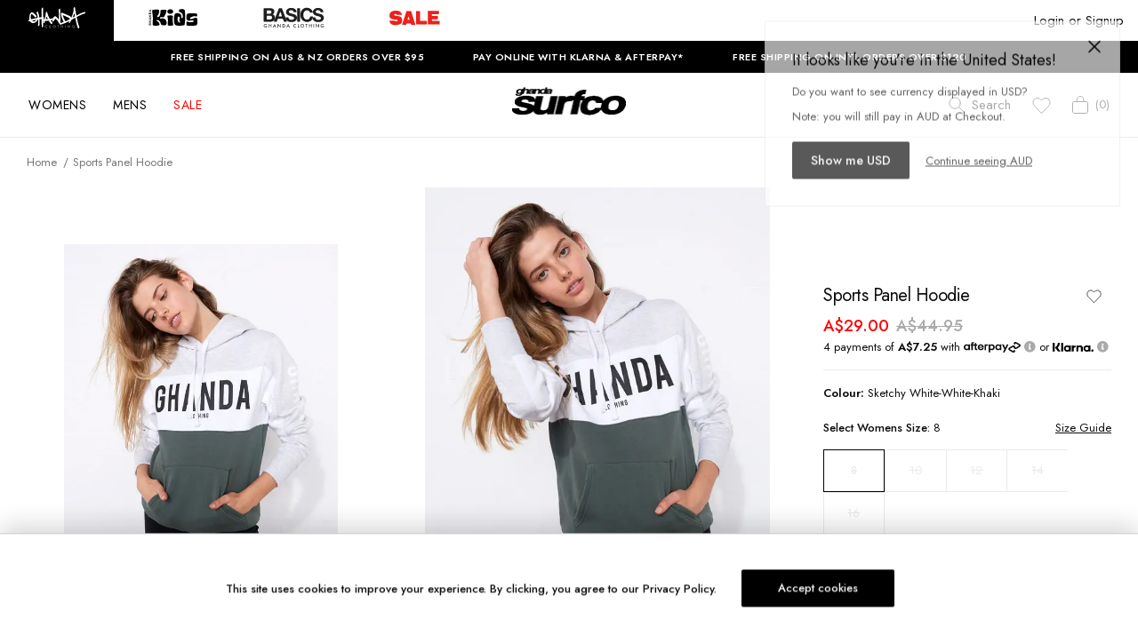

--- FILE ---
content_type: text/html; charset=utf-8
request_url: https://ghanda.com/product/sports-panel-hoodie_sketchy-white-white-khaki_8485
body_size: 41173
content:
<!DOCTYPE html><html lang="en-US"><head><meta charSet="utf-8"/><link rel="manifest" href="/site.webmanifest"/><meta name="viewport" content="width=device-width, initial-scale=1, maximum-scale=1"/><meta http-equiv="Content-Type" content="text/html; charset=utf-8"/><meta name="google-site-verification" content="fLnMGIKNEWUWOar7i9sM1UOJ6JUQWyyvzoRBIfMWdmM"/><link rel="prefetch" as="style" href="https://cdnjs.cloudflare.com/ajax/libs/animate.css/3.5.2/animate.min.css"/><link rel="dns-prefetch" href="https://config.gorgias.chat"/><link rel="preconnect" href="https://cdn.shopify.com"/><link rel="dns-prefetch" href="https://res.cloudinary.com"/><link rel="dns-prefetch" href="https://foursixty.com"/><link rel="dns-prefetch" href="http://ghanda-com.myshopify.com"/><link rel="dns-prefetch" href="http://images.prismic.io"/><script async="">(function(w,d,s,l,i){w[l]=w[l]||[];w[l].push({'gtm.start':
                new Date().getTime(),event:'gtm.js'});var f=d.getElementsByTagName(s)[0],
                j=d.createElement(s),dl=l!='dataLayer'?'&l='+l:'';j.async=true;j.src=
                'https://www.googletagmanager.com/gtm.js?id='+i+dl;f.parentNode.insertBefore(j,f);
                })(window,document,'script','dataLayer','GTM-WRV3HF6');</script><script id="lazyvideo">
        document.addEventListener("DOMContentLoaded", function() {

          function main() {
            var lazyVideos = [].slice.call(document.querySelectorAll("video.lazy"));

            if ("IntersectionObserver" in window) {
              var lazyVideoObserver = new IntersectionObserver(function(entries, observer) {
                entries.forEach(function(video) {
                  if (video.isIntersecting) {
                    for (var source in video.target.children) {
                      var videoSource = video.target.children[source];
                      if (typeof videoSource.tagName === "string" && videoSource.tagName === "SOURCE") {
                        videoSource.src = videoSource.dataset.src;
                      }
                    }

                    video.target.load();
                    video.target.classList.remove("lazy");
                    lazyVideoObserver.unobserve(video.target);
                  }
                });
              });

              lazyVideos.forEach(function(lazyVideo) {
                lazyVideoObserver.observe(lazyVideo);
              });

            }
          }

          main()
          //settimeout exists for the collection page. We just check if theres any new videos
          setTimeout(function(){
            main()
          }, 3000);

        });


      </script><script>!function(){try {var e=localStorage.getItem('theme');if(!e)return localStorage.setItem('theme','light'), void document.documentElement.setAttribute('data-theme', 'light');if("system"===e){var t="(prefers-color-scheme: dark)",m=window.matchMedia(t);m.media!==t||m.matches?document.documentElement.setAttribute('data-theme', 'dark'):document.documentElement.setAttribute('data-theme', 'light')}else document.documentElement.setAttribute('data-theme', e)}catch(e){}}()</script><script type="application/ld+json">{"@context":"https://schema.org/","@type":"Product","name":"Sports Panel Hoodie","description":"Colour: Sketchy White/White/Khaki 80% Cotton, 20% Polyester Soft, Brushed Fleece Drawstring Hoodie Neckline Front Kangaroo Pocket Contrast Colour Panelling Screen Printed Design; Front & Sleeve Designed in Torquay, Australia","sku":"WHOPA-SWWK-Q275-08","image":["https://cdn.shopify.com/s/files/1/0556/9232/9143/products/470ba20180bd69d669dd7c3aa389a56e.jpg?v=1655392332","https://cdn.shopify.com/s/files/1/0556/9232/9143/products/3855fab8a49d782361c9b28560ca0e2e.jpg?v=1655392332","https://cdn.shopify.com/s/files/1/0556/9232/9143/products/a776cf062af4313e84794b09a9ebb778.jpg?v=1655392332","https://cdn.shopify.com/s/files/1/0556/9232/9143/products/8b0707de6a0505aa2617445428ede854.jpg?v=1655392332","https://cdn.shopify.com/s/files/1/0556/9232/9143/products/d9130c286f059c469395e53c58798146.jpg?v=1655392332","https://cdn.shopify.com/s/files/1/0556/9232/9143/products/f81ae91769e3b2cc83b01741e64e3c70.jpg?v=1655392332","https://cdn.shopify.com/s/files/1/0556/9232/9143/products/09b9bb58f5c9bff54c5c547c2675db50.jpg?v=1655392332","https://cdn.shopify.com/s/files/1/0556/9232/9143/products/2daec4c23c8332ccd7a41741500258c7.jpg?v=1655392333"],"brand":{"@type":"Brand","name":"Ghanda Clothing"},"offers":{"@type":"Offer","url":"https://ghanda.com/product/sports-panel-hoodie_sketchy-white-white-khaki_8485","price":29,"priceCurrency":"AUD","availability":"OutOfStock"}}</script><title>Sports Panel Hoodie | Ghanda Clothing</title><meta name="robots" content="index,follow"/><meta name="googlebot" content="index,follow"/><meta name="description" content="Colour: Sketchy White/White/Khaki 80% Cotton, 20% Polyester Soft, Brushed Fleece Drawstring Hoodie Neckline Front Kangaroo Pocket Contrast Colour Panelling Screen Printed Design; Front &amp; Sleeve Designed in Torquay, Australia"/><meta property="og:title" content="Sports Panel Hoodie"/><meta property="og:description" content="Colour: Sketchy White/White/Khaki 80% Cotton, 20% Polyester Soft, Brushed Fleece Drawstring Hoodie Neckline Front Kangaroo Pocket Contrast Colour Panelling Screen Printed Design; Front &amp; Sleeve Designed in Torquay, Australia"/><meta property="og:type" content="website"/><meta property="og:image" content="https://cdn.shopify.com/s/files/1/0556/9232/9143/products/470ba20180bd69d669dd7c3aa389a56e.jpg?v=1655392332"/><meta property="og:image:alt" content="Sports Panel Hoodie"/><meta property="og:image:width" content="800"/><meta property="og:image:height" content="600"/><meta name="next-head-count" content="27"/><link rel="preload" href="/_next/static/css/1125f7186c95ff71.css" as="style"/><link rel="stylesheet" href="/_next/static/css/1125f7186c95ff71.css" data-n-g=""/><link rel="preload" href="/_next/static/css/51f2ff4410f04ee7.css" as="style"/><link rel="stylesheet" href="/_next/static/css/51f2ff4410f04ee7.css" data-n-p=""/><link rel="preload" href="/_next/static/css/02409508432e1dfb.css" as="style"/><link rel="stylesheet" href="/_next/static/css/02409508432e1dfb.css" data-n-p=""/><link rel="preload" href="/_next/static/css/536cf518dfcf6545.css" as="style"/><link rel="stylesheet" href="/_next/static/css/536cf518dfcf6545.css" data-n-p=""/><link rel="preload" href="/_next/static/css/82b1d8d8ac056cf9.css" as="style"/><link rel="stylesheet" href="/_next/static/css/82b1d8d8ac056cf9.css" data-n-p=""/><link rel="preload" href="/_next/static/css/26708f1bb5efa6dc.css" as="style"/><link rel="stylesheet" href="/_next/static/css/26708f1bb5efa6dc.css"/><noscript data-n-css=""></noscript><script defer="" nomodule="" src="/_next/static/chunks/polyfills-c67a75d1b6f99dc8.js"></script><script defer="" src="/_next/static/chunks/582.125986c658345a1f.js"></script><script defer="" src="/_next/static/chunks/496.3aada5a119ebe048.js"></script><script src="/_next/static/chunks/webpack-daf2bea873163d35.js" defer=""></script><script src="/_next/static/chunks/framework-467b11a89995b152.js" defer=""></script><script src="/_next/static/chunks/main-b4ef42ed6a025392.js" defer=""></script><script src="/_next/static/chunks/pages/_app-bda8d054ee225f66.js" defer=""></script><script src="/_next/static/chunks/fec483df-aae34e0c443e9a15.js" defer=""></script><script src="/_next/static/chunks/172-9770cfdba4e3c5d2.js" defer=""></script><script src="/_next/static/chunks/588-cf2fa82f53cece32.js" defer=""></script><script src="/_next/static/chunks/769-d9c638347c5c9a08.js" defer=""></script><script src="/_next/static/chunks/813-6312d738cbfcfc27.js" defer=""></script><script src="/_next/static/chunks/pages/product/%5Bslug%5D-e020138d974829f0.js" defer=""></script><script src="/_next/static/_I9XcaFHFsRoTABJ8gBf9/_buildManifest.js" defer=""></script><script src="/_next/static/_I9XcaFHFsRoTABJ8gBf9/_ssgManifest.js" defer=""></script><style id="__jsx-89e272fa6686a42a">.exit-button.jsx-89e272fa6686a42a{color:#fff;position:fixed;bottom:0px;right:60px;background-color:#262629;display:-webkit-inline-box;display:-webkit-inline-flex;display:-moz-inline-box;display:-ms-inline-flexbox;display:inline-flex;min-width:120px;margin-right:20px;margin-bottom:20px;padding:10px 20px;-webkit-box-sizing:border-box;-moz-box-sizing:border-box;box-sizing:border-box;-webkit-box-align:baseline;-webkit-align-items:baseline;-moz-box-align:baseline;-ms-flex-align:baseline;align-items:baseline;-webkit-box-pack:center;-webkit-justify-content:center;-moz-box-pack:center;-ms-flex-pack:center;justify-content:center;font-size:14px;line-height:17px;font-weight:bolder;text-decoration:none;border:1px solid#262629;-webkit-border-radius:4px;-moz-border-radius:4px;border-radius:4px;cursor:pointer;z-index:999999999999999}</style></head><body class="loading"><div id="__next"><div class="jsx-89e272fa6686a42a"></div><div class="Layout_root__7vH_G"><div class="NavbarHeader_navbarHeader__GmXhj"><ul class="hidden md:flex"><li class="NavbarHeader_navbarHeaderItem__V_8YJ text-white" role="button"><span class="NavbarHeader_navbarHeaderItemContent__k3nrx"><span style="box-sizing:border-box;display:inline-block;overflow:hidden;width:64px;height:24px;background:none;opacity:1;border:0;margin:0;padding:0;position:relative"><img src="[data-uri]" decoding="async" data-nimg="fixed" style="position:absolute;top:0;left:0;bottom:0;right:0;box-sizing:border-box;padding:0;border:none;margin:auto;display:block;width:0;height:0;min-width:100%;max-width:100%;min-height:100%;max-height:100%"/><noscript><img loading="lazy" decoding="async" data-nimg="fixed" style="position:absolute;top:0;left:0;bottom:0;right:0;box-sizing:border-box;padding:0;border:none;margin:auto;display:block;width:0;height:0;min-width:100%;max-width:100%;min-height:100%;max-height:100%" srcSet="https://ghanda.cdn.prismic.io/ghanda/465594a3-4eb0-411a-b635-40bca6b7f566_ghanda-white-logo.svg 1x, https://ghanda.cdn.prismic.io/ghanda/465594a3-4eb0-411a-b635-40bca6b7f566_ghanda-white-logo.svg 2x" src="https://ghanda.cdn.prismic.io/ghanda/465594a3-4eb0-411a-b635-40bca6b7f566_ghanda-white-logo.svg"/></noscript></span></span></li><li class="NavbarHeader_navbarHeaderItem__V_8YJ" role="button"><span class="NavbarHeader_navbarHeaderItemContent__k3nrx"><span style="box-sizing:border-box;display:inline-block;overflow:hidden;width:71px;height:24px;background:none;opacity:1;border:0;margin:0;padding:0;position:relative"><img src="[data-uri]" decoding="async" data-nimg="fixed" style="position:absolute;top:0;left:0;bottom:0;right:0;box-sizing:border-box;padding:0;border:none;margin:auto;display:block;width:0;height:0;min-width:100%;max-width:100%;min-height:100%;max-height:100%"/><noscript><img loading="lazy" decoding="async" data-nimg="fixed" style="position:absolute;top:0;left:0;bottom:0;right:0;box-sizing:border-box;padding:0;border:none;margin:auto;display:block;width:0;height:0;min-width:100%;max-width:100%;min-height:100%;max-height:100%" srcSet="https://ghanda.cdn.prismic.io/ghanda/34908eb9-2c31-438f-8020-c6635be78391_71x24+-+Support+Logo-03.svg 1x, https://ghanda.cdn.prismic.io/ghanda/34908eb9-2c31-438f-8020-c6635be78391_71x24+-+Support+Logo-03.svg 2x" src="https://ghanda.cdn.prismic.io/ghanda/34908eb9-2c31-438f-8020-c6635be78391_71x24+-+Support+Logo-03.svg"/></noscript></span></span></li><li class="NavbarHeader_navbarHeaderItem__V_8YJ" role="button"><span class="NavbarHeader_navbarHeaderItemContent__k3nrx"><span style="box-sizing:border-box;display:inline-block;overflow:hidden;width:71px;height:24px;background:none;opacity:1;border:0;margin:0;padding:0;position:relative"><img src="[data-uri]" decoding="async" data-nimg="fixed" style="position:absolute;top:0;left:0;bottom:0;right:0;box-sizing:border-box;padding:0;border:none;margin:auto;display:block;width:0;height:0;min-width:100%;max-width:100%;min-height:100%;max-height:100%"/><noscript><img loading="lazy" decoding="async" data-nimg="fixed" style="position:absolute;top:0;left:0;bottom:0;right:0;box-sizing:border-box;padding:0;border:none;margin:auto;display:block;width:0;height:0;min-width:100%;max-width:100%;min-height:100%;max-height:100%" srcSet="https://ghanda.cdn.prismic.io/ghanda/de77e321-6eee-48b7-9306-6aed1e6d4aa2_Basics+Logo_300x101px-01.svg 1x, https://ghanda.cdn.prismic.io/ghanda/de77e321-6eee-48b7-9306-6aed1e6d4aa2_Basics+Logo_300x101px-01.svg 2x" src="https://ghanda.cdn.prismic.io/ghanda/de77e321-6eee-48b7-9306-6aed1e6d4aa2_Basics+Logo_300x101px-01.svg"/></noscript></span></span></li><li class="NavbarHeader_navbarHeaderItem__V_8YJ" role="button"><span class="NavbarHeader_navbarHeaderItemContent__k3nrx"><span style="box-sizing:border-box;display:inline-block;overflow:hidden;width:71px;height:24px;background:none;opacity:1;border:0;margin:0;padding:0;position:relative"><img src="[data-uri]" decoding="async" data-nimg="fixed" style="position:absolute;top:0;left:0;bottom:0;right:0;box-sizing:border-box;padding:0;border:none;margin:auto;display:block;width:0;height:0;min-width:100%;max-width:100%;min-height:100%;max-height:100%"/><noscript><img loading="lazy" decoding="async" data-nimg="fixed" style="position:absolute;top:0;left:0;bottom:0;right:0;box-sizing:border-box;padding:0;border:none;margin:auto;display:block;width:0;height:0;min-width:100%;max-width:100%;min-height:100%;max-height:100%" srcSet="https://ghanda.cdn.prismic.io/ghanda/ZuzusbVsGrYSvm5W_SALEREDMenutablogo71x24.svg 1x, https://ghanda.cdn.prismic.io/ghanda/ZuzusbVsGrYSvm5W_SALEREDMenutablogo71x24.svg 2x" src="https://ghanda.cdn.prismic.io/ghanda/ZuzusbVsGrYSvm5W_SALEREDMenutablogo71x24.svg"/></noscript></span></span></li></ul></div><div class="FreeShipping_container__DEpVg flex transition-colors"></div><div class="Navbar_root__jTyua"><div class="mx-auto"><nav class="relative bg-white text-gray-900"><div class="Navbar_navInnerWrapper__jPOiQ"><div class="flex items-center flex-1"><nav class="Navbar_topLevelItemsWrapper__5fxx1"></nav></div><div class="relative z-50 block p-2 lg:p-2 text-xl text-blue-600 font-bold"><a aria-label="Logo" href="/"><span style="box-sizing:border-box;display:inline-block;overflow:hidden;width:initial;height:initial;background:none;opacity:1;border:0;margin:0;padding:0;position:relative;max-width:100%"><span style="box-sizing:border-box;display:block;width:initial;height:initial;background:none;opacity:1;border:0;margin:0;padding:0;max-width:100%"><img style="display:block;max-width:100%;width:initial;height:initial;background:none;opacity:1;border:0;margin:0;padding:0" alt="" aria-hidden="true" src="data:image/svg+xml,%3csvg%20xmlns=%27http://www.w3.org/2000/svg%27%20version=%271.1%27%20width=%27112%27%20height=%2742%27/%3e"/></span><img alt="ghanda-logo" src="[data-uri]" decoding="async" data-nimg="intrinsic" style="position:absolute;top:0;left:0;bottom:0;right:0;box-sizing:border-box;padding:0;border:none;margin:auto;display:block;width:0;height:0;min-width:100%;max-width:100%;min-height:100%;max-height:100%"/><noscript><img alt="ghanda-logo" loading="lazy" decoding="async" data-nimg="intrinsic" style="position:absolute;top:0;left:0;bottom:0;right:0;box-sizing:border-box;padding:0;border:none;margin:auto;display:block;width:0;height:0;min-width:100%;max-width:100%;min-height:100%;max-height:100%" srcSet="/_next/image?url=https%3A%2F%2Fimages.prismic.io%2Fghanda%2FaTotXHNYClf9oCvm_GHANDA-SURFCO-LOGO-MORPH.gif%3Fauto%3Dformat%2Ccompress%26rect%3D0%2C0%2C127%2C48%26w%3D127%26h%3D48&amp;w=128&amp;q=75 1x, /_next/image?url=https%3A%2F%2Fimages.prismic.io%2Fghanda%2FaTotXHNYClf9oCvm_GHANDA-SURFCO-LOGO-MORPH.gif%3Fauto%3Dformat%2Ccompress%26rect%3D0%2C0%2C127%2C48%26w%3D127%26h%3D48&amp;w=256&amp;q=75 2x" src="/_next/image?url=https%3A%2F%2Fimages.prismic.io%2Fghanda%2FaTotXHNYClf9oCvm_GHANDA-SURFCO-LOGO-MORPH.gif%3Fauto%3Dformat%2Ccompress%26rect%3D0%2C0%2C127%2C48%26w%3D127%26h%3D48&amp;w=256&amp;q=75"/></noscript></span></a></div><div class="flex justify-end flex-1 w-full items-center"><div class="text-base transition-colors duration-150 cursor-pointer Searchbar_root__DhwCY"><div class="Searchbar_iconContainer__aMkG4"><span style="box-sizing:border-box;display:inline-block;overflow:hidden;width:initial;height:initial;background:none;opacity:1;border:0;margin:0;padding:0;position:relative;max-width:100%"><span style="box-sizing:border-box;display:block;width:initial;height:initial;background:none;opacity:1;border:0;margin:0;padding:0;max-width:100%"><img style="display:block;max-width:100%;width:initial;height:initial;background:none;opacity:1;border:0;margin:0;padding:0" alt="" aria-hidden="true" src="data:image/svg+xml,%3csvg%20xmlns=%27http://www.w3.org/2000/svg%27%20version=%271.1%27%20width=%2718%27%20height=%2718%27/%3e"/></span><img alt="search-icon" src="[data-uri]" decoding="async" data-nimg="intrinsic" class="Searchbar_search-icon__L8etU" style="position:absolute;top:0;left:0;bottom:0;right:0;box-sizing:border-box;padding:0;border:none;margin:auto;display:block;width:0;height:0;min-width:100%;max-width:100%;min-height:100%;max-height:100%"/><noscript><img alt="search-icon" loading="lazy" decoding="async" data-nimg="intrinsic" style="position:absolute;top:0;left:0;bottom:0;right:0;box-sizing:border-box;padding:0;border:none;margin:auto;display:block;width:0;height:0;min-width:100%;max-width:100%;min-height:100%;max-height:100%" class="Searchbar_search-icon__L8etU" srcSet="/search-icon.svg 1x, /search-icon.svg 2x" src="/search-icon.svg"/></noscript></span><label class="Searchbar_search-label__w5xGp" for="search">Search</label></div></div><div class="UserNav_root__B5gk9"><div class="UserNav_mainContainer__Ttv3A"><ul class="UserNav_list__MtHqv"><li class="UserNav_item__EoiHa"><span><span style="box-sizing:border-box;display:inline-block;overflow:hidden;width:initial;height:initial;background:none;opacity:1;border:0;margin:0;padding:0;position:relative;max-width:100%"><span style="box-sizing:border-box;display:block;width:initial;height:initial;background:none;opacity:1;border:0;margin:0;padding:0;max-width:100%"><img style="display:block;max-width:100%;width:initial;height:initial;background:none;opacity:1;border:0;margin:0;padding:0" alt="" aria-hidden="true" src="data:image/svg+xml,%3csvg%20xmlns=%27http://www.w3.org/2000/svg%27%20version=%271.1%27%20width=%2718%27%20height=%2720%27/%3e"/></span><img alt="cart-icon" src="[data-uri]" decoding="async" data-nimg="intrinsic" style="position:absolute;top:0;left:0;bottom:0;right:0;box-sizing:border-box;padding:0;border:none;margin:auto;display:block;width:0;height:0;min-width:100%;max-width:100%;min-height:100%;max-height:100%"/><noscript><img alt="cart-icon" loading="lazy" decoding="async" data-nimg="intrinsic" style="position:absolute;top:0;left:0;bottom:0;right:0;box-sizing:border-box;padding:0;border:none;margin:auto;display:block;width:0;height:0;min-width:100%;max-width:100%;min-height:100%;max-height:100%" srcSet="/cart-icon.svg 1x, /cart-icon.svg 2x" src="/cart-icon.svg"/></noscript></span></span></li></ul></div></div></div></div></nav></div></div><main class="Layout_main__Fpf8u"><div class="max-w-none w-full"><div class="ProductView_product-nav-container__7Fnad" style="transform:translateY(15px) translateZ(0)"><nav id="product-nav" class="ProductView_product-nav__7Dkir"><span class="flex items-center"><svg width="19px" height="16px" viewBox="0 0 19 16" version="1.1" xmlns="http://www.w3.org/2000/svg" xmlns:xlink="http://www.w3.org/1999/xlink"><title>64EB923D-A434-41CF-8C78-3BBD8058019C</title><g id="Ecommerce" stroke="none" stroke-width="1" fill="none" fill-rule="evenodd"><g id="GHD_mobile_product_v01" transform="translate(-17.000000, -22.000000)"><g id="arrow-left" transform="translate(18.000000, 23.000000)"><rect id="Rectangle" fill="#0E0D0D" x="0" y="6.5" width="18" height="1"></rect><polyline id="Path-4" stroke="#0E0D0D" points="7 14 0 7 7 -1.99599596e-13"></polyline></g></g></g></svg></span><span class="flex items-center justify-center text-center flex-grow	"><h3>Sports Panel Hoodie</h3></span><span class="flex items-center"><span style="box-sizing:border-box;display:inline-block;overflow:hidden;width:initial;height:initial;background:none;opacity:1;border:0;margin:0;padding:0;position:relative;max-width:100%"><span style="box-sizing:border-box;display:block;width:initial;height:initial;background:none;opacity:1;border:0;margin:0;padding:0;max-width:100%"><img style="display:block;max-width:100%;width:initial;height:initial;background:none;opacity:1;border:0;margin:0;padding:0" alt="" aria-hidden="true" src="data:image/svg+xml,%3csvg%20xmlns=%27http://www.w3.org/2000/svg%27%20version=%271.1%27%20width=%2718%27%20height=%2720%27/%3e"/></span><img alt="cart-icon" src="[data-uri]" decoding="async" data-nimg="intrinsic" style="position:absolute;top:0;left:0;bottom:0;right:0;box-sizing:border-box;padding:0;border:none;margin:auto;display:block;width:0;height:0;min-width:100%;max-width:100%;min-height:100%;max-height:100%"/><noscript><img alt="cart-icon" loading="lazy" decoding="async" data-nimg="intrinsic" style="position:absolute;top:0;left:0;bottom:0;right:0;box-sizing:border-box;padding:0;border:none;margin:auto;display:block;width:0;height:0;min-width:100%;max-width:100%;min-height:100%;max-height:100%" srcSet="/cart-icon.svg 1x, /cart-icon.svg 2x" src="/cart-icon.svg"/></noscript></span></span></nav></div><div class="hidden md:block"></div><div class="ProductView_root__UhDRk fit"><div class="xl:col-span-7 lg:col-span-6 col-span-6"><div data-cy="product-gallery" class="ProductGallery_product-gallery__4GU_L"><div class="ProductGallery_image__kyfAQ"><div style="width:100%"><span style="box-sizing:border-box;display:block;overflow:hidden;width:initial;height:initial;background:none;opacity:1;border:0;margin:0;padding:0;position:relative"><span style="box-sizing:border-box;display:block;width:initial;height:initial;background:none;opacity:1;border:0;margin:0;padding:0;padding-top:137.5%"></span><img data-cy="gallery-image" alt="Product Image" src="[data-uri]" decoding="async" data-nimg="responsive" style="position:absolute;top:0;left:0;bottom:0;right:0;box-sizing:border-box;padding:0;border:none;margin:auto;display:block;width:0;height:0;min-width:100%;max-width:100%;min-height:100%;max-height:100%"/><noscript><img data-cy="gallery-image" alt="Product Image" loading="lazy" decoding="async" data-nimg="responsive" style="position:absolute;top:0;left:0;bottom:0;right:0;box-sizing:border-box;padding:0;border:none;margin:auto;display:block;width:0;height:0;min-width:100%;max-width:100%;min-height:100%;max-height:100%" sizes="100vw" srcSet="/_next/image?url=https%3A%2F%2Fcdn.shopify.com%2Fs%2Ffiles%2F1%2F0556%2F9232%2F9143%2Fproducts%2F470ba20180bd69d669dd7c3aa389a56e_559x768.jpg%3Fv%3D1655392332&amp;w=640&amp;q=75 640w, /_next/image?url=https%3A%2F%2Fcdn.shopify.com%2Fs%2Ffiles%2F1%2F0556%2F9232%2F9143%2Fproducts%2F470ba20180bd69d669dd7c3aa389a56e_559x768.jpg%3Fv%3D1655392332&amp;w=750&amp;q=75 750w, /_next/image?url=https%3A%2F%2Fcdn.shopify.com%2Fs%2Ffiles%2F1%2F0556%2F9232%2F9143%2Fproducts%2F470ba20180bd69d669dd7c3aa389a56e_559x768.jpg%3Fv%3D1655392332&amp;w=828&amp;q=75 828w, /_next/image?url=https%3A%2F%2Fcdn.shopify.com%2Fs%2Ffiles%2F1%2F0556%2F9232%2F9143%2Fproducts%2F470ba20180bd69d669dd7c3aa389a56e_559x768.jpg%3Fv%3D1655392332&amp;w=1080&amp;q=75 1080w, /_next/image?url=https%3A%2F%2Fcdn.shopify.com%2Fs%2Ffiles%2F1%2F0556%2F9232%2F9143%2Fproducts%2F470ba20180bd69d669dd7c3aa389a56e_559x768.jpg%3Fv%3D1655392332&amp;w=1200&amp;q=75 1200w, /_next/image?url=https%3A%2F%2Fcdn.shopify.com%2Fs%2Ffiles%2F1%2F0556%2F9232%2F9143%2Fproducts%2F470ba20180bd69d669dd7c3aa389a56e_559x768.jpg%3Fv%3D1655392332&amp;w=1920&amp;q=75 1920w, /_next/image?url=https%3A%2F%2Fcdn.shopify.com%2Fs%2Ffiles%2F1%2F0556%2F9232%2F9143%2Fproducts%2F470ba20180bd69d669dd7c3aa389a56e_559x768.jpg%3Fv%3D1655392332&amp;w=2048&amp;q=75 2048w, /_next/image?url=https%3A%2F%2Fcdn.shopify.com%2Fs%2Ffiles%2F1%2F0556%2F9232%2F9143%2Fproducts%2F470ba20180bd69d669dd7c3aa389a56e_559x768.jpg%3Fv%3D1655392332&amp;w=3840&amp;q=75 3840w" src="/_next/image?url=https%3A%2F%2Fcdn.shopify.com%2Fs%2Ffiles%2F1%2F0556%2F9232%2F9143%2Fproducts%2F470ba20180bd69d669dd7c3aa389a56e_559x768.jpg%3Fv%3D1655392332&amp;w=3840&amp;q=75"/></noscript></span></div></div><div class="ProductGallery_image__kyfAQ"><div class="ProductGallery_nameBox__Ix_3O"></div><div style="width:100%"><span style="box-sizing:border-box;display:block;overflow:hidden;width:initial;height:initial;background:none;opacity:1;border:0;margin:0;padding:0;position:relative"><span style="box-sizing:border-box;display:block;width:initial;height:initial;background:none;opacity:1;border:0;margin:0;padding:0;padding-top:137.5%"></span><img data-cy="gallery-image" alt="Product Image" src="[data-uri]" decoding="async" data-nimg="responsive" style="position:absolute;top:0;left:0;bottom:0;right:0;box-sizing:border-box;padding:0;border:none;margin:auto;display:block;width:0;height:0;min-width:100%;max-width:100%;min-height:100%;max-height:100%"/><noscript><img data-cy="gallery-image" alt="Product Image" loading="lazy" decoding="async" data-nimg="responsive" style="position:absolute;top:0;left:0;bottom:0;right:0;box-sizing:border-box;padding:0;border:none;margin:auto;display:block;width:0;height:0;min-width:100%;max-width:100%;min-height:100%;max-height:100%" sizes="100vw" srcSet="/_next/image?url=https%3A%2F%2Fcdn.shopify.com%2Fs%2Ffiles%2F1%2F0556%2F9232%2F9143%2Fproducts%2F3855fab8a49d782361c9b28560ca0e2e_559x768.jpg%3Fv%3D1655392332&amp;w=640&amp;q=75 640w, /_next/image?url=https%3A%2F%2Fcdn.shopify.com%2Fs%2Ffiles%2F1%2F0556%2F9232%2F9143%2Fproducts%2F3855fab8a49d782361c9b28560ca0e2e_559x768.jpg%3Fv%3D1655392332&amp;w=750&amp;q=75 750w, /_next/image?url=https%3A%2F%2Fcdn.shopify.com%2Fs%2Ffiles%2F1%2F0556%2F9232%2F9143%2Fproducts%2F3855fab8a49d782361c9b28560ca0e2e_559x768.jpg%3Fv%3D1655392332&amp;w=828&amp;q=75 828w, /_next/image?url=https%3A%2F%2Fcdn.shopify.com%2Fs%2Ffiles%2F1%2F0556%2F9232%2F9143%2Fproducts%2F3855fab8a49d782361c9b28560ca0e2e_559x768.jpg%3Fv%3D1655392332&amp;w=1080&amp;q=75 1080w, /_next/image?url=https%3A%2F%2Fcdn.shopify.com%2Fs%2Ffiles%2F1%2F0556%2F9232%2F9143%2Fproducts%2F3855fab8a49d782361c9b28560ca0e2e_559x768.jpg%3Fv%3D1655392332&amp;w=1200&amp;q=75 1200w, /_next/image?url=https%3A%2F%2Fcdn.shopify.com%2Fs%2Ffiles%2F1%2F0556%2F9232%2F9143%2Fproducts%2F3855fab8a49d782361c9b28560ca0e2e_559x768.jpg%3Fv%3D1655392332&amp;w=1920&amp;q=75 1920w, /_next/image?url=https%3A%2F%2Fcdn.shopify.com%2Fs%2Ffiles%2F1%2F0556%2F9232%2F9143%2Fproducts%2F3855fab8a49d782361c9b28560ca0e2e_559x768.jpg%3Fv%3D1655392332&amp;w=2048&amp;q=75 2048w, /_next/image?url=https%3A%2F%2Fcdn.shopify.com%2Fs%2Ffiles%2F1%2F0556%2F9232%2F9143%2Fproducts%2F3855fab8a49d782361c9b28560ca0e2e_559x768.jpg%3Fv%3D1655392332&amp;w=3840&amp;q=75 3840w" src="/_next/image?url=https%3A%2F%2Fcdn.shopify.com%2Fs%2Ffiles%2F1%2F0556%2F9232%2F9143%2Fproducts%2F3855fab8a49d782361c9b28560ca0e2e_559x768.jpg%3Fv%3D1655392332&amp;w=3840&amp;q=75"/></noscript></span></div></div><div class="ProductGallery_image__kyfAQ"><div style="width:100%"><span style="box-sizing:border-box;display:block;overflow:hidden;width:initial;height:initial;background:none;opacity:1;border:0;margin:0;padding:0;position:relative"><span style="box-sizing:border-box;display:block;width:initial;height:initial;background:none;opacity:1;border:0;margin:0;padding:0;padding-top:137.5%"></span><img data-cy="gallery-image" alt="Product Image" src="[data-uri]" decoding="async" data-nimg="responsive" style="position:absolute;top:0;left:0;bottom:0;right:0;box-sizing:border-box;padding:0;border:none;margin:auto;display:block;width:0;height:0;min-width:100%;max-width:100%;min-height:100%;max-height:100%"/><noscript><img data-cy="gallery-image" alt="Product Image" loading="lazy" decoding="async" data-nimg="responsive" style="position:absolute;top:0;left:0;bottom:0;right:0;box-sizing:border-box;padding:0;border:none;margin:auto;display:block;width:0;height:0;min-width:100%;max-width:100%;min-height:100%;max-height:100%" sizes="100vw" srcSet="/_next/image?url=https%3A%2F%2Fcdn.shopify.com%2Fs%2Ffiles%2F1%2F0556%2F9232%2F9143%2Fproducts%2Fa776cf062af4313e84794b09a9ebb778_559x768.jpg%3Fv%3D1655392332&amp;w=640&amp;q=75 640w, /_next/image?url=https%3A%2F%2Fcdn.shopify.com%2Fs%2Ffiles%2F1%2F0556%2F9232%2F9143%2Fproducts%2Fa776cf062af4313e84794b09a9ebb778_559x768.jpg%3Fv%3D1655392332&amp;w=750&amp;q=75 750w, /_next/image?url=https%3A%2F%2Fcdn.shopify.com%2Fs%2Ffiles%2F1%2F0556%2F9232%2F9143%2Fproducts%2Fa776cf062af4313e84794b09a9ebb778_559x768.jpg%3Fv%3D1655392332&amp;w=828&amp;q=75 828w, /_next/image?url=https%3A%2F%2Fcdn.shopify.com%2Fs%2Ffiles%2F1%2F0556%2F9232%2F9143%2Fproducts%2Fa776cf062af4313e84794b09a9ebb778_559x768.jpg%3Fv%3D1655392332&amp;w=1080&amp;q=75 1080w, /_next/image?url=https%3A%2F%2Fcdn.shopify.com%2Fs%2Ffiles%2F1%2F0556%2F9232%2F9143%2Fproducts%2Fa776cf062af4313e84794b09a9ebb778_559x768.jpg%3Fv%3D1655392332&amp;w=1200&amp;q=75 1200w, /_next/image?url=https%3A%2F%2Fcdn.shopify.com%2Fs%2Ffiles%2F1%2F0556%2F9232%2F9143%2Fproducts%2Fa776cf062af4313e84794b09a9ebb778_559x768.jpg%3Fv%3D1655392332&amp;w=1920&amp;q=75 1920w, /_next/image?url=https%3A%2F%2Fcdn.shopify.com%2Fs%2Ffiles%2F1%2F0556%2F9232%2F9143%2Fproducts%2Fa776cf062af4313e84794b09a9ebb778_559x768.jpg%3Fv%3D1655392332&amp;w=2048&amp;q=75 2048w, /_next/image?url=https%3A%2F%2Fcdn.shopify.com%2Fs%2Ffiles%2F1%2F0556%2F9232%2F9143%2Fproducts%2Fa776cf062af4313e84794b09a9ebb778_559x768.jpg%3Fv%3D1655392332&amp;w=3840&amp;q=75 3840w" src="/_next/image?url=https%3A%2F%2Fcdn.shopify.com%2Fs%2Ffiles%2F1%2F0556%2F9232%2F9143%2Fproducts%2Fa776cf062af4313e84794b09a9ebb778_559x768.jpg%3Fv%3D1655392332&amp;w=3840&amp;q=75"/></noscript></span></div></div><div class="ProductGallery_image__kyfAQ"><div style="width:100%"><span style="box-sizing:border-box;display:block;overflow:hidden;width:initial;height:initial;background:none;opacity:1;border:0;margin:0;padding:0;position:relative"><span style="box-sizing:border-box;display:block;width:initial;height:initial;background:none;opacity:1;border:0;margin:0;padding:0;padding-top:137.5%"></span><img data-cy="gallery-image" alt="Product Image" src="[data-uri]" decoding="async" data-nimg="responsive" style="position:absolute;top:0;left:0;bottom:0;right:0;box-sizing:border-box;padding:0;border:none;margin:auto;display:block;width:0;height:0;min-width:100%;max-width:100%;min-height:100%;max-height:100%"/><noscript><img data-cy="gallery-image" alt="Product Image" loading="lazy" decoding="async" data-nimg="responsive" style="position:absolute;top:0;left:0;bottom:0;right:0;box-sizing:border-box;padding:0;border:none;margin:auto;display:block;width:0;height:0;min-width:100%;max-width:100%;min-height:100%;max-height:100%" sizes="100vw" srcSet="/_next/image?url=https%3A%2F%2Fcdn.shopify.com%2Fs%2Ffiles%2F1%2F0556%2F9232%2F9143%2Fproducts%2F8b0707de6a0505aa2617445428ede854_559x768.jpg%3Fv%3D1655392332&amp;w=640&amp;q=75 640w, /_next/image?url=https%3A%2F%2Fcdn.shopify.com%2Fs%2Ffiles%2F1%2F0556%2F9232%2F9143%2Fproducts%2F8b0707de6a0505aa2617445428ede854_559x768.jpg%3Fv%3D1655392332&amp;w=750&amp;q=75 750w, /_next/image?url=https%3A%2F%2Fcdn.shopify.com%2Fs%2Ffiles%2F1%2F0556%2F9232%2F9143%2Fproducts%2F8b0707de6a0505aa2617445428ede854_559x768.jpg%3Fv%3D1655392332&amp;w=828&amp;q=75 828w, /_next/image?url=https%3A%2F%2Fcdn.shopify.com%2Fs%2Ffiles%2F1%2F0556%2F9232%2F9143%2Fproducts%2F8b0707de6a0505aa2617445428ede854_559x768.jpg%3Fv%3D1655392332&amp;w=1080&amp;q=75 1080w, /_next/image?url=https%3A%2F%2Fcdn.shopify.com%2Fs%2Ffiles%2F1%2F0556%2F9232%2F9143%2Fproducts%2F8b0707de6a0505aa2617445428ede854_559x768.jpg%3Fv%3D1655392332&amp;w=1200&amp;q=75 1200w, /_next/image?url=https%3A%2F%2Fcdn.shopify.com%2Fs%2Ffiles%2F1%2F0556%2F9232%2F9143%2Fproducts%2F8b0707de6a0505aa2617445428ede854_559x768.jpg%3Fv%3D1655392332&amp;w=1920&amp;q=75 1920w, /_next/image?url=https%3A%2F%2Fcdn.shopify.com%2Fs%2Ffiles%2F1%2F0556%2F9232%2F9143%2Fproducts%2F8b0707de6a0505aa2617445428ede854_559x768.jpg%3Fv%3D1655392332&amp;w=2048&amp;q=75 2048w, /_next/image?url=https%3A%2F%2Fcdn.shopify.com%2Fs%2Ffiles%2F1%2F0556%2F9232%2F9143%2Fproducts%2F8b0707de6a0505aa2617445428ede854_559x768.jpg%3Fv%3D1655392332&amp;w=3840&amp;q=75 3840w" src="/_next/image?url=https%3A%2F%2Fcdn.shopify.com%2Fs%2Ffiles%2F1%2F0556%2F9232%2F9143%2Fproducts%2F8b0707de6a0505aa2617445428ede854_559x768.jpg%3Fv%3D1655392332&amp;w=3840&amp;q=75"/></noscript></span></div></div><div class="ProductGallery_image__kyfAQ"><div style="width:100%"><span style="box-sizing:border-box;display:block;overflow:hidden;width:initial;height:initial;background:none;opacity:1;border:0;margin:0;padding:0;position:relative"><span style="box-sizing:border-box;display:block;width:initial;height:initial;background:none;opacity:1;border:0;margin:0;padding:0;padding-top:137.5%"></span><img data-cy="gallery-image" alt="Product Image" src="[data-uri]" decoding="async" data-nimg="responsive" style="position:absolute;top:0;left:0;bottom:0;right:0;box-sizing:border-box;padding:0;border:none;margin:auto;display:block;width:0;height:0;min-width:100%;max-width:100%;min-height:100%;max-height:100%"/><noscript><img data-cy="gallery-image" alt="Product Image" loading="lazy" decoding="async" data-nimg="responsive" style="position:absolute;top:0;left:0;bottom:0;right:0;box-sizing:border-box;padding:0;border:none;margin:auto;display:block;width:0;height:0;min-width:100%;max-width:100%;min-height:100%;max-height:100%" sizes="100vw" srcSet="/_next/image?url=https%3A%2F%2Fcdn.shopify.com%2Fs%2Ffiles%2F1%2F0556%2F9232%2F9143%2Fproducts%2Fd9130c286f059c469395e53c58798146_559x768.jpg%3Fv%3D1655392332&amp;w=640&amp;q=75 640w, /_next/image?url=https%3A%2F%2Fcdn.shopify.com%2Fs%2Ffiles%2F1%2F0556%2F9232%2F9143%2Fproducts%2Fd9130c286f059c469395e53c58798146_559x768.jpg%3Fv%3D1655392332&amp;w=750&amp;q=75 750w, /_next/image?url=https%3A%2F%2Fcdn.shopify.com%2Fs%2Ffiles%2F1%2F0556%2F9232%2F9143%2Fproducts%2Fd9130c286f059c469395e53c58798146_559x768.jpg%3Fv%3D1655392332&amp;w=828&amp;q=75 828w, /_next/image?url=https%3A%2F%2Fcdn.shopify.com%2Fs%2Ffiles%2F1%2F0556%2F9232%2F9143%2Fproducts%2Fd9130c286f059c469395e53c58798146_559x768.jpg%3Fv%3D1655392332&amp;w=1080&amp;q=75 1080w, /_next/image?url=https%3A%2F%2Fcdn.shopify.com%2Fs%2Ffiles%2F1%2F0556%2F9232%2F9143%2Fproducts%2Fd9130c286f059c469395e53c58798146_559x768.jpg%3Fv%3D1655392332&amp;w=1200&amp;q=75 1200w, /_next/image?url=https%3A%2F%2Fcdn.shopify.com%2Fs%2Ffiles%2F1%2F0556%2F9232%2F9143%2Fproducts%2Fd9130c286f059c469395e53c58798146_559x768.jpg%3Fv%3D1655392332&amp;w=1920&amp;q=75 1920w, /_next/image?url=https%3A%2F%2Fcdn.shopify.com%2Fs%2Ffiles%2F1%2F0556%2F9232%2F9143%2Fproducts%2Fd9130c286f059c469395e53c58798146_559x768.jpg%3Fv%3D1655392332&amp;w=2048&amp;q=75 2048w, /_next/image?url=https%3A%2F%2Fcdn.shopify.com%2Fs%2Ffiles%2F1%2F0556%2F9232%2F9143%2Fproducts%2Fd9130c286f059c469395e53c58798146_559x768.jpg%3Fv%3D1655392332&amp;w=3840&amp;q=75 3840w" src="/_next/image?url=https%3A%2F%2Fcdn.shopify.com%2Fs%2Ffiles%2F1%2F0556%2F9232%2F9143%2Fproducts%2Fd9130c286f059c469395e53c58798146_559x768.jpg%3Fv%3D1655392332&amp;w=3840&amp;q=75"/></noscript></span></div></div><div class="ProductGallery_image__kyfAQ"><div style="width:100%"><span style="box-sizing:border-box;display:block;overflow:hidden;width:initial;height:initial;background:none;opacity:1;border:0;margin:0;padding:0;position:relative"><span style="box-sizing:border-box;display:block;width:initial;height:initial;background:none;opacity:1;border:0;margin:0;padding:0;padding-top:137.5%"></span><img data-cy="gallery-image" alt="Product Image" src="[data-uri]" decoding="async" data-nimg="responsive" style="position:absolute;top:0;left:0;bottom:0;right:0;box-sizing:border-box;padding:0;border:none;margin:auto;display:block;width:0;height:0;min-width:100%;max-width:100%;min-height:100%;max-height:100%"/><noscript><img data-cy="gallery-image" alt="Product Image" loading="lazy" decoding="async" data-nimg="responsive" style="position:absolute;top:0;left:0;bottom:0;right:0;box-sizing:border-box;padding:0;border:none;margin:auto;display:block;width:0;height:0;min-width:100%;max-width:100%;min-height:100%;max-height:100%" sizes="100vw" srcSet="/_next/image?url=https%3A%2F%2Fcdn.shopify.com%2Fs%2Ffiles%2F1%2F0556%2F9232%2F9143%2Fproducts%2Ff81ae91769e3b2cc83b01741e64e3c70_559x768.jpg%3Fv%3D1655392332&amp;w=640&amp;q=75 640w, /_next/image?url=https%3A%2F%2Fcdn.shopify.com%2Fs%2Ffiles%2F1%2F0556%2F9232%2F9143%2Fproducts%2Ff81ae91769e3b2cc83b01741e64e3c70_559x768.jpg%3Fv%3D1655392332&amp;w=750&amp;q=75 750w, /_next/image?url=https%3A%2F%2Fcdn.shopify.com%2Fs%2Ffiles%2F1%2F0556%2F9232%2F9143%2Fproducts%2Ff81ae91769e3b2cc83b01741e64e3c70_559x768.jpg%3Fv%3D1655392332&amp;w=828&amp;q=75 828w, /_next/image?url=https%3A%2F%2Fcdn.shopify.com%2Fs%2Ffiles%2F1%2F0556%2F9232%2F9143%2Fproducts%2Ff81ae91769e3b2cc83b01741e64e3c70_559x768.jpg%3Fv%3D1655392332&amp;w=1080&amp;q=75 1080w, /_next/image?url=https%3A%2F%2Fcdn.shopify.com%2Fs%2Ffiles%2F1%2F0556%2F9232%2F9143%2Fproducts%2Ff81ae91769e3b2cc83b01741e64e3c70_559x768.jpg%3Fv%3D1655392332&amp;w=1200&amp;q=75 1200w, /_next/image?url=https%3A%2F%2Fcdn.shopify.com%2Fs%2Ffiles%2F1%2F0556%2F9232%2F9143%2Fproducts%2Ff81ae91769e3b2cc83b01741e64e3c70_559x768.jpg%3Fv%3D1655392332&amp;w=1920&amp;q=75 1920w, /_next/image?url=https%3A%2F%2Fcdn.shopify.com%2Fs%2Ffiles%2F1%2F0556%2F9232%2F9143%2Fproducts%2Ff81ae91769e3b2cc83b01741e64e3c70_559x768.jpg%3Fv%3D1655392332&amp;w=2048&amp;q=75 2048w, /_next/image?url=https%3A%2F%2Fcdn.shopify.com%2Fs%2Ffiles%2F1%2F0556%2F9232%2F9143%2Fproducts%2Ff81ae91769e3b2cc83b01741e64e3c70_559x768.jpg%3Fv%3D1655392332&amp;w=3840&amp;q=75 3840w" src="/_next/image?url=https%3A%2F%2Fcdn.shopify.com%2Fs%2Ffiles%2F1%2F0556%2F9232%2F9143%2Fproducts%2Ff81ae91769e3b2cc83b01741e64e3c70_559x768.jpg%3Fv%3D1655392332&amp;w=3840&amp;q=75"/></noscript></span></div></div><div class="ProductGallery_image__kyfAQ"><div style="width:100%"><span style="box-sizing:border-box;display:block;overflow:hidden;width:initial;height:initial;background:none;opacity:1;border:0;margin:0;padding:0;position:relative"><span style="box-sizing:border-box;display:block;width:initial;height:initial;background:none;opacity:1;border:0;margin:0;padding:0;padding-top:137.5%"></span><img data-cy="gallery-image" alt="Product Image" src="[data-uri]" decoding="async" data-nimg="responsive" style="position:absolute;top:0;left:0;bottom:0;right:0;box-sizing:border-box;padding:0;border:none;margin:auto;display:block;width:0;height:0;min-width:100%;max-width:100%;min-height:100%;max-height:100%"/><noscript><img data-cy="gallery-image" alt="Product Image" loading="lazy" decoding="async" data-nimg="responsive" style="position:absolute;top:0;left:0;bottom:0;right:0;box-sizing:border-box;padding:0;border:none;margin:auto;display:block;width:0;height:0;min-width:100%;max-width:100%;min-height:100%;max-height:100%" sizes="100vw" srcSet="/_next/image?url=https%3A%2F%2Fcdn.shopify.com%2Fs%2Ffiles%2F1%2F0556%2F9232%2F9143%2Fproducts%2F09b9bb58f5c9bff54c5c547c2675db50_559x768.jpg%3Fv%3D1655392332&amp;w=640&amp;q=75 640w, /_next/image?url=https%3A%2F%2Fcdn.shopify.com%2Fs%2Ffiles%2F1%2F0556%2F9232%2F9143%2Fproducts%2F09b9bb58f5c9bff54c5c547c2675db50_559x768.jpg%3Fv%3D1655392332&amp;w=750&amp;q=75 750w, /_next/image?url=https%3A%2F%2Fcdn.shopify.com%2Fs%2Ffiles%2F1%2F0556%2F9232%2F9143%2Fproducts%2F09b9bb58f5c9bff54c5c547c2675db50_559x768.jpg%3Fv%3D1655392332&amp;w=828&amp;q=75 828w, /_next/image?url=https%3A%2F%2Fcdn.shopify.com%2Fs%2Ffiles%2F1%2F0556%2F9232%2F9143%2Fproducts%2F09b9bb58f5c9bff54c5c547c2675db50_559x768.jpg%3Fv%3D1655392332&amp;w=1080&amp;q=75 1080w, /_next/image?url=https%3A%2F%2Fcdn.shopify.com%2Fs%2Ffiles%2F1%2F0556%2F9232%2F9143%2Fproducts%2F09b9bb58f5c9bff54c5c547c2675db50_559x768.jpg%3Fv%3D1655392332&amp;w=1200&amp;q=75 1200w, /_next/image?url=https%3A%2F%2Fcdn.shopify.com%2Fs%2Ffiles%2F1%2F0556%2F9232%2F9143%2Fproducts%2F09b9bb58f5c9bff54c5c547c2675db50_559x768.jpg%3Fv%3D1655392332&amp;w=1920&amp;q=75 1920w, /_next/image?url=https%3A%2F%2Fcdn.shopify.com%2Fs%2Ffiles%2F1%2F0556%2F9232%2F9143%2Fproducts%2F09b9bb58f5c9bff54c5c547c2675db50_559x768.jpg%3Fv%3D1655392332&amp;w=2048&amp;q=75 2048w, /_next/image?url=https%3A%2F%2Fcdn.shopify.com%2Fs%2Ffiles%2F1%2F0556%2F9232%2F9143%2Fproducts%2F09b9bb58f5c9bff54c5c547c2675db50_559x768.jpg%3Fv%3D1655392332&amp;w=3840&amp;q=75 3840w" src="/_next/image?url=https%3A%2F%2Fcdn.shopify.com%2Fs%2Ffiles%2F1%2F0556%2F9232%2F9143%2Fproducts%2F09b9bb58f5c9bff54c5c547c2675db50_559x768.jpg%3Fv%3D1655392332&amp;w=3840&amp;q=75"/></noscript></span></div></div><div class="ProductGallery_image__kyfAQ"><div style="width:100%"><span style="box-sizing:border-box;display:block;overflow:hidden;width:initial;height:initial;background:none;opacity:1;border:0;margin:0;padding:0;position:relative"><span style="box-sizing:border-box;display:block;width:initial;height:initial;background:none;opacity:1;border:0;margin:0;padding:0;padding-top:137.5%"></span><img data-cy="gallery-image" alt="Product Image" src="[data-uri]" decoding="async" data-nimg="responsive" style="position:absolute;top:0;left:0;bottom:0;right:0;box-sizing:border-box;padding:0;border:none;margin:auto;display:block;width:0;height:0;min-width:100%;max-width:100%;min-height:100%;max-height:100%"/><noscript><img data-cy="gallery-image" alt="Product Image" loading="lazy" decoding="async" data-nimg="responsive" style="position:absolute;top:0;left:0;bottom:0;right:0;box-sizing:border-box;padding:0;border:none;margin:auto;display:block;width:0;height:0;min-width:100%;max-width:100%;min-height:100%;max-height:100%" sizes="100vw" srcSet="/_next/image?url=https%3A%2F%2Fcdn.shopify.com%2Fs%2Ffiles%2F1%2F0556%2F9232%2F9143%2Fproducts%2F2daec4c23c8332ccd7a41741500258c7_559x768.jpg%3Fv%3D1655392333&amp;w=640&amp;q=75 640w, /_next/image?url=https%3A%2F%2Fcdn.shopify.com%2Fs%2Ffiles%2F1%2F0556%2F9232%2F9143%2Fproducts%2F2daec4c23c8332ccd7a41741500258c7_559x768.jpg%3Fv%3D1655392333&amp;w=750&amp;q=75 750w, /_next/image?url=https%3A%2F%2Fcdn.shopify.com%2Fs%2Ffiles%2F1%2F0556%2F9232%2F9143%2Fproducts%2F2daec4c23c8332ccd7a41741500258c7_559x768.jpg%3Fv%3D1655392333&amp;w=828&amp;q=75 828w, /_next/image?url=https%3A%2F%2Fcdn.shopify.com%2Fs%2Ffiles%2F1%2F0556%2F9232%2F9143%2Fproducts%2F2daec4c23c8332ccd7a41741500258c7_559x768.jpg%3Fv%3D1655392333&amp;w=1080&amp;q=75 1080w, /_next/image?url=https%3A%2F%2Fcdn.shopify.com%2Fs%2Ffiles%2F1%2F0556%2F9232%2F9143%2Fproducts%2F2daec4c23c8332ccd7a41741500258c7_559x768.jpg%3Fv%3D1655392333&amp;w=1200&amp;q=75 1200w, /_next/image?url=https%3A%2F%2Fcdn.shopify.com%2Fs%2Ffiles%2F1%2F0556%2F9232%2F9143%2Fproducts%2F2daec4c23c8332ccd7a41741500258c7_559x768.jpg%3Fv%3D1655392333&amp;w=1920&amp;q=75 1920w, /_next/image?url=https%3A%2F%2Fcdn.shopify.com%2Fs%2Ffiles%2F1%2F0556%2F9232%2F9143%2Fproducts%2F2daec4c23c8332ccd7a41741500258c7_559x768.jpg%3Fv%3D1655392333&amp;w=2048&amp;q=75 2048w, /_next/image?url=https%3A%2F%2Fcdn.shopify.com%2Fs%2Ffiles%2F1%2F0556%2F9232%2F9143%2Fproducts%2F2daec4c23c8332ccd7a41741500258c7_559x768.jpg%3Fv%3D1655392333&amp;w=3840&amp;q=75 3840w" src="/_next/image?url=https%3A%2F%2Fcdn.shopify.com%2Fs%2Ffiles%2F1%2F0556%2F9232%2F9143%2Fproducts%2F2daec4c23c8332ccd7a41741500258c7_559x768.jpg%3Fv%3D1655392333&amp;w=3840&amp;q=75"/></noscript></span></div></div></div></div><div class="ProductView_product-display__FPqpJ" style="transform:translateY(30px) translateZ(0)"><div id="image-carousel" class="ProductView_product-display__FPqpJ"><div class="md:pl-4 mb:pb-4"><button data-cy="wishlist-button" aria-label="Add to wishlist" class="ProductView_wishlistButton__ksrku"><span style="box-sizing:border-box;display:inline-block;overflow:hidden;width:initial;height:initial;background:none;opacity:1;border:0;margin:0;padding:0;position:relative;max-width:100%"><span style="box-sizing:border-box;display:block;width:initial;height:initial;background:none;opacity:1;border:0;margin:0;padding:0;max-width:100%"><img style="display:block;max-width:100%;width:initial;height:initial;background:none;opacity:1;border:0;margin:0;padding:0" alt="" aria-hidden="true" src="data:image/svg+xml,%3csvg%20xmlns=%27http://www.w3.org/2000/svg%27%20version=%271.1%27%20width=%2721%27%20height=%2719%27/%3e"/></span><img alt="wishlist-icon" src="[data-uri]" decoding="async" data-nimg="intrinsic" style="position:absolute;top:0;left:0;bottom:0;right:0;box-sizing:border-box;padding:0;border:none;margin:auto;display:block;width:0;height:0;min-width:100%;max-width:100%;min-height:100%;max-height:100%"/><noscript><img alt="wishlist-icon" loading="lazy" decoding="async" data-nimg="intrinsic" style="position:absolute;top:0;left:0;bottom:0;right:0;box-sizing:border-box;padding:0;border:none;margin:auto;display:block;width:0;height:0;min-width:100%;max-width:100%;min-height:100%;max-height:100%" srcSet="/wishlist-icon.svg 1x, /wishlist-icon.svg 2x" src="/wishlist-icon.svg"/></noscript></span></button></div><div class="react-multi-carousel-list carousel-container product-view " dir="ltr"><ul class="react-multi-carousel-track " style="transition:none;overflow:unset;transform:translate3d(0px,0,0)"></ul></div></div></div><div style="transform:translateY(-30px) translateZ(0)"><div id="p-sidebar" class="ProductView_sidebar___TtW9"><div class="ProductView_StickyBox__T7Rmz"><div class="ProductInfo_info-section__8jGcZ"><div class="px-4.5 md:px-0 pb-3 md:hidden "><div class=""></div></div><div class="px-4.5 md:px-0"><section class=""><div class="ProductInfo_name-section__name__7Kw5S"><span>Sports Panel Hoodie</span><div class="md:pl-4 mb:pb-4"><button data-cy="wishlist-button" aria-label="Add to wishlist" class="ProductInfo_wishlistButton__eIz36"><span style="box-sizing:border-box;display:inline-block;overflow:hidden;width:initial;height:initial;background:none;opacity:1;border:0;margin:0;padding:0;position:relative;max-width:100%"><span style="box-sizing:border-box;display:block;width:initial;height:initial;background:none;opacity:1;border:0;margin:0;padding:0;max-width:100%"><img style="display:block;max-width:100%;width:initial;height:initial;background:none;opacity:1;border:0;margin:0;padding:0" alt="" aria-hidden="true" src="data:image/svg+xml,%3csvg%20xmlns=%27http://www.w3.org/2000/svg%27%20version=%271.1%27%20width=%2717%27%20height=%2715%27/%3e"/></span><img alt="wishlist-icon" src="[data-uri]" decoding="async" data-nimg="intrinsic" style="position:absolute;top:0;left:0;bottom:0;right:0;box-sizing:border-box;padding:0;border:none;margin:auto;display:block;width:0;height:0;min-width:100%;max-width:100%;min-height:100%;max-height:100%"/><noscript><img alt="wishlist-icon" loading="lazy" decoding="async" data-nimg="intrinsic" style="position:absolute;top:0;left:0;bottom:0;right:0;box-sizing:border-box;padding:0;border:none;margin:auto;display:block;width:0;height:0;min-width:100%;max-width:100%;min-height:100%;max-height:100%" srcSet="/wishlist-icon.svg 1x, /wishlist-icon.svg 2x" src="/wishlist-icon.svg"/></noscript></span></button></div></div><div class="ProductInfo_name-section__priceSection__vpVeQ"><div class="ProductPrice_priceContainer__2fFwo"><span class="ProductPrice_red__vcjN_">A$29.00</span><span class="ProductPrice_basePrice__jDhQ0">A$44.95</span></div><div class="ProductInfo_priceSection__afterPay__tkpQh"><span class="ProductInfo_afterPay__payments__YN9EC">4 payments of <b>A$7.25</b> with</span><span class="ProductInfo_afterPay__icon__k0IrK"><svg width="64px" height="12px" viewBox="0 0 64 12" version="1.1" xmlns="http://www.w3.org/2000/svg" xmlns:xlink="http://www.w3.org/1999/xlink"><title>568C184A-19F8-4AEC-BB7C-3F63A56F6242</title><g id="Ecommerce" stroke="none" stroke-width="1" fill="none" fill-rule="evenodd"><g id="GHD_product_atc_v01b" transform="translate(-1358.000000, -928.000000)" fill="currentColor"><g id="Slideout" transform="translate(1200.000000, 0.000000)"><g id="Sticky" transform="translate(0.000000, 879.000000)"><g id="Afterpay" transform="translate(18.000000, 48.000000)"><g id="afterpay-icon" transform="translate(140.000000, 1.000000)"><path d="M63.0243913,2.42233403 L61.100016,1.34503039 L59.1481103,0.254310764 C57.8528048,-0.470152457 56.2395231,0.439451365 56.2395231,1.8937442 L56.2395231,2.14059833 C56.2395231,2.27475819 56.3124787,2.39684366 56.432236,2.46392359 L57.3379863,2.96970624 C57.591266,3.11191569 57.9023595,2.93482468 57.9023595,2.65308898 L57.9023595,2.07083521 C57.9023595,1.78373312 58.2230888,1.60530051 58.477745,1.74616836 L60.2617152,2.74431768 L62.0415559,3.73978381 C62.2989651,3.88467646 62.2989651,4.24422487 62.0415559,4.38911751 L60.2617152,5.38458364 L58.477745,6.38139137 C58.2230888,6.52494242 57.9023595,6.34516821 57.9023595,6.05806612 L57.9023595,5.76828083 C57.9023595,4.313988 56.2890778,3.40304258 54.9951488,4.1275058 L53.0432432,5.21956702 L51.1188679,6.29687066 C49.8166798,7.02401708 49.8166798,8.85127431 51.1188679,9.57842073 L53.0432432,10.6557244 L54.9951488,11.746444 C56.2890778,12.4695656 57.9023595,11.5599618 57.9023595,10.105669 L57.9023595,9.86015643 C57.9023595,9.72465497 57.8307805,9.6025695 57.7110232,9.53548958 L56.8038964,9.02970692 C56.5519932,8.88749747 56.2395231,9.06458848 56.2395231,9.34632418 L56.2395231,9.92857795 C56.2395231,10.2170216 55.9201704,10.3954543 55.6641377,10.2532448 L53.8801675,9.25509548 L52.1017033,8.26097095 C51.8442941,8.1160783 51.8442941,7.75518829 52.1017033,7.61029565 L53.8801675,6.61751272 L55.6641377,5.61936339 C55.9201704,5.47447075 56.2395231,5.65424495 56.2395231,5.94403024 L56.2395231,6.23113233 C56.2395231,7.68542517 57.8528048,8.59637059 59.1481103,7.87190737 L61.100016,6.78118774 L63.0243913,5.7025425 C64.3252029,4.97539608 64.3252029,3.14948045 63.0243913,2.42233403" id="Fill-3"></path><polygon id="Fill-5" points="50.3816037 2.7813458 45.8666173 11.8653096 43.9917968 11.8653096 45.6794106 8.47106528 43.0268561 2.7813458 44.9498549 2.7813458 46.6526104 6.5914857 48.5164188 2.7813458"></polygon><path d="M5.28170809,9.23121502 L5.28170809,8.39271593 C4.79304341,8.9749697 4.06348769,9.33451811 3.19077387,9.33451811 C1.37652022,9.33451811 0,7.91644844 0,6.00601209 C0,4.11167493 1.43020451,2.66543169 3.23069296,2.66543169 C4.0772529,2.66543169 4.79304341,3.0263217 5.28170809,3.59381789 L5.28170809,2.78080917 L6.91150803,2.78080917 L6.91150803,9.23121502 L5.28170809,9.23121502 Z M5.26794289,6.00601209 C5.26794289,4.92200046 4.46130204,4.16131408 3.47020748,4.16131408 C2.47498336,4.16131408 1.66834251,4.93541645 1.66834251,6.00601209 C1.66834251,7.06453336 2.47498336,7.85071011 3.47020748,7.85071011 C4.46130204,7.85071011 5.26794289,7.09002373 5.26794289,6.00601209 L5.26794289,6.00601209 Z" id="Fill-7"></path><path d="M14.8179649,7.79919272 C14.2480855,7.79919272 14.0911622,7.59258655 14.0911622,7.05058073 L14.0911622,4.18895101 L15.1359411,4.18895101 L15.1359411,2.78161412 L14.0911622,2.78161412 L14.0911622,1.20657742 L12.4241962,1.20657742 L12.4241962,2.78161412 L10.2740716,2.78161412 L10.2740716,2.13898842 C10.2740716,1.5969826 10.4874323,1.39171802 11.0683238,1.39171802 L11.4344782,1.39171802 L11.4344782,0.140006567 L10.6305904,0.140006567 C9.25407014,0.140006567 8.60572912,0.578709295 8.60572912,1.92030785 L8.60572912,2.78161412 L7.67933101,2.78161412 L7.67933101,4.18895101 L8.60572912,4.18895101 L8.60572912,9.23067838 L10.2740716,9.23067838 L10.2740716,4.18895101 L12.4241962,4.18895101 L12.4241962,7.34707401 C12.4241962,8.66452379 12.9403913,9.23067838 14.2880046,9.23067838 L15.1483297,9.23067838 L15.1483297,7.79919272 L14.8179649,7.79919272 Z" id="Fill-9"></path><path d="M17.4782279,6.4327746 C17.5993616,7.38665117 18.3000104,7.92731539 19.1851129,7.92731539 C19.8871382,7.92731539 20.4308637,7.60667333 20.7474634,7.08881629 L22.4543485,7.08881629 C22.0579106,8.45858842 20.8011477,9.33465227 19.1479469,9.33465227 C17.1492395,9.33465227 15.7438124,7.96756334 15.7438124,6.01822064 C15.7438124,4.07021954 17.2263247,2.66422425 19.1851129,2.66422425 C21.1590429,2.66422425 22.5892474,4.08497712 22.5892474,6.01822064 C22.5892474,6.16177169 22.5741057,6.30263954 22.5493284,6.4327746 L17.4782279,6.4327746 Z M20.8011477,5.42657568 C20.6813904,4.58807658 19.9793651,4.08497712 19.1603356,4.08497712 C18.338553,4.08497712 17.6654346,4.573319 17.4933696,5.42657568 L20.8011477,5.42657568 Z" id="Fill-11"></path><path d="M27.9527208,11.8646388 L27.9527208,2.78067501 L29.5825208,2.78067501 L29.5825208,3.6191741 C30.0711855,3.02618754 30.7979881,2.66529753 31.6720785,2.66529753 C33.4588017,2.66529753 34.8628523,4.09678319 34.8628523,5.99380355 C34.8628523,7.88948231 33.4326478,9.33438395 31.6321594,9.33438395 C30.7979881,9.33438395 30.109728,9.0124003 29.633452,8.47039448 L29.633452,11.8646388 L27.9527208,11.8646388 Z M33.1958864,6.00587793 C33.1958864,4.96077266 32.3864925,4.16117992 31.3940214,4.16117992 C30.4015503,4.16117992 29.5935329,4.93528229 29.5935329,6.00587793 C29.5935329,7.0643992 30.4015503,7.85057595 31.3940214,7.85057595 C32.3864925,7.85057595 33.1958864,7.05098321 33.1958864,6.00587793 L33.1958864,6.00587793 Z" id="Fill-13"></path><path d="M40.7419702,9.23121502 L40.7419702,8.39271593 C40.251929,8.9749697 39.5237498,9.33451811 38.6496595,9.33451811 C36.8367823,9.33451811 35.4602621,7.91644844 35.4602621,6.00601209 C35.4602621,4.11167493 36.8904666,2.66543169 38.6909551,2.66543169 C39.537515,2.66543169 40.251929,3.0263217 40.7419702,3.59381789 L40.7419702,2.78080917 L42.3703936,2.78080917 L42.3703936,9.23121502 L40.7419702,9.23121502 Z M40.728205,6.00601209 C40.728205,4.92200046 39.9215642,4.16131408 38.9290931,4.16131408 C37.9352455,4.16131408 37.1286046,4.93541645 37.1286046,6.00601209 C37.1286046,7.06453336 37.9352455,7.85071011 38.9290931,7.85071011 C39.9215642,7.85071011 40.728205,7.09002373 40.728205,6.00601209 L40.728205,6.00601209 Z" id="Fill-15"></path><path d="M25.0194939,3.41283625 C25.0194939,3.41283625 25.4338265,2.66422425 26.4483219,2.66422425 C26.8833023,2.66422425 27.1641124,2.81180009 27.1641124,2.81180009 L27.1641124,4.45525832 C27.1641124,4.45525832 26.5515609,4.08631872 25.9885641,4.16278984 C25.4269439,4.23523616 25.0704251,4.73833562 25.0718017,5.41181809 L25.0718017,9.23134918 L23.389694,9.23134918 L23.389694,2.78094332 L25.0194939,2.78094332 L25.0194939,3.41283625 Z" id="Fill-17"></path></g></g></g></g></g></g></svg></span><span><svg class="ProductInfo_afterPay__infoButton__az_JK" width="13px" height="13px" viewBox="0 0 13 13" version="1.1" xmlns="http://www.w3.org/2000/svg" xmlns:xlink="http://www.w3.org/1999/xlink"><g id="Style-Guide" stroke="none" stroke-width="1" fill="none" fill-rule="evenodd"><g id="styleguide_ghanda_v01" transform="translate(-440.000000, -2829.000000)" fill="#AAAAAA" fill-rule="nonzero"><g id="Icons" transform="translate(98.500000, 2691.000000)"><g transform="translate(1.500000, 54.000000)" id="info-circle"><path d="M346.296665,96.59372 C349.774082,96.59372 352.593525,93.7752929 352.593525,90.29686 C352.593525,86.8204603 349.774082,84 346.296665,84 C342.819249,84 339.999805,86.8204603 339.999805,90.29686 C339.999805,93.7752929 342.819249,96.59372 346.296665,96.59372 Z M346.296665,88.9257695 C345.707699,88.9257695 345.230262,88.4483327 345.230262,87.8593658 C345.230262,87.2703989 345.707699,86.7929621 346.296665,86.7929621 C346.885632,86.7929621 347.363069,87.2703989 347.363069,87.8593658 C347.363069,88.4483327 346.885632,88.9257695 346.296665,88.9257695 Z M347.41385,93.5468522 L345.179481,93.5468522 C345.011219,93.5468522 344.874794,93.4104275 344.874794,93.2421655 L344.874794,92.6327919 C344.874794,92.4645298 345.011219,92.3281051 345.179481,92.3281051 L345.484167,92.3281051 L345.484167,90.703109 L345.179481,90.703109 C345.011219,90.703109 344.874794,90.5666843 344.874794,90.3984222 L344.874794,89.7890487 C344.874794,89.6207866 345.011219,89.4843619 345.179481,89.4843619 L346.804477,89.4843619 C346.972739,89.4843619 347.109164,89.6207866 347.109164,89.7890487 L347.109164,92.3281051 L347.41385,92.3281051 C347.582112,92.3281051 347.718537,92.4645298 347.718537,92.6327919 L347.718537,93.2421655 C347.718537,93.4104275 347.582112,93.5468522 347.41385,93.5468522 Z"></path></g></g></g></g></svg></span><span class="ProductInfo_afterPay__payments__YN9EC"> or</span><span class="ProductInfo_afterPay__icon__k0IrK"><svg width="46px" height="10px" viewBox="0 0 46 10" version="1.1" xmlns="http://www.w3.org/2000/svg"><title>B1EDB92F-E883-48D0-BE04-4E50F5044D04</title><g id="Ecommerce" stroke="none" stroke-width="1" fill="none" fill-rule="evenodd"><g id="GHD_product_v01" transform="translate(-1414.000000, -201.000000)" fill="#000000" fill-rule="nonzero"><g id="RHS" transform="translate(1158.000000, 139.000000)"><g id="Price" transform="translate(0.000000, 34.000000)"><g id="BNPL" transform="translate(0.000000, 27.000000)"><g id="klarna-icon" transform="translate(256.000000, 1.000000)"><path d="M8.09621565,0 L5.83120294,0 C5.8388993,1.79276975 4.96993372,3.48203595 3.49101108,4.5493252 L2.59464435,5.2027157 L6.06445106,9.8158779 L8.92318625,9.8158779 L5.72710874,5.57071724 C7.25125798,4.09800887 8.10476116,2.09108177 8.09621565,0 L8.09621565,0 Z" id="Path"></path><polygon id="Path" points="0 9.8158779 2.31898748 9.8158779 2.31898748 0 0 0 0 9.8158779"></polygon><polygon id="Path" points="9.59787088 9.81212278 11.7819214 9.81212278 11.7819214 0.00187755889 9.59787088 0.00187755889 9.59787088 9.81212278"></polygon><path d="M30.9371821,2.84450173 C30.1044285,2.84450173 29.3160113,3.09609462 28.7897573,3.78328117 L28.7897573,3.02662494 L26.7117286,3.02662494 L26.7117286,9.81212278 L28.814817,9.81212278 L28.814817,6.24476088 C28.814817,5.21210349 29.5241997,4.70704015 30.3800854,4.70704015 C31.2976565,4.70704015 31.8239105,5.24026688 31.8239105,6.22974041 L31.8239105,9.81212278 L33.9077222,9.81212278 L33.9077222,5.49373733 C33.9077222,3.9147103 32.6181107,2.84074661 30.9371821,2.84074661 L30.9371821,2.84450173 Z" id="Path"></path><path d="M16.4835095,8.16550363 C15.4670722,8.19072324 14.6217155,7.4093515 14.5943925,6.41937386 C14.64991,5.44216546 15.4796487,4.67748049 16.4844734,4.67748049 C17.489298,4.67748049 18.3190368,5.44216546 18.3745542,6.41937386 C18.3472382,7.41010384 17.5006909,8.19177837 16.4835095,8.16550363 L16.4835095,8.16550363 Z M18.3803372,3.02662494 L18.3803372,3.46034104 C17.0751388,2.59423478 15.3478237,2.63691903 14.0893961,3.56637591 C12.8309685,4.49583279 12.3226929,6.10432438 12.8267539,7.56213942 C13.330815,9.01995447 14.7345527,10.0012646 16.3138745,9.99994022 C17.0503983,10.0041039 17.7709235,9.79068504 18.3803372,9.38779447 L18.3803372,9.82151058 L20.4680042,9.82151058 L20.4680042,3.02662494 L18.3803372,3.02662494 Z" id="Shape"></path><path d="M23.6949245,3.91095518 L23.6949245,3.02662494 L21.5590657,3.02662494 L21.5590657,9.81212278 L23.6987798,9.81212278 L23.6987798,6.64468093 C23.6987798,5.57447236 24.8881524,4.99993934 25.715123,4.99993934 L25.7382551,4.99993934 L25.7382551,3.02662494 C24.8920078,3.02662494 24.1132289,3.37960601 23.6949245,3.91095518 L23.6949245,3.91095518 Z" id="Path"></path><path d="M38.4917224,8.16550363 C37.4752851,8.19072324 36.6299283,7.4093515 36.6026054,6.41937386 C36.6581228,5.44216546 37.4878616,4.67748049 38.4926862,4.67748049 C39.4975109,4.67748049 40.3272496,5.44216546 40.3827671,6.41937386 C40.355451,7.41010384 39.5089037,8.19177837 38.4917224,8.16550363 L38.4917224,8.16550363 Z M40.3904777,3.02662494 L40.3904777,3.46034104 C38.8589603,2.44405198 36.7902441,2.69701722 35.5641809,4.05050672 C34.3381177,5.40399623 34.3381177,7.43475149 35.5641809,8.788241 C36.7902441,10.1417305 38.8589603,10.3946957 40.3904777,9.37840668 L40.3904777,9.81212278 L42.4762171,9.81212278 L42.4762171,3.02662494 L40.3904777,3.02662494 Z" id="Shape"></path><path d="M44.6911104,7.40509089 C44.1607601,7.40433263 43.6821978,7.71491826 43.4787009,8.19194268 C43.275204,8.66896711 43.3868755,9.21842344 43.7616141,9.58395794 C44.1363528,9.94949245 44.700309,10.0590695 45.190364,9.86156489 C45.680419,9.66406031 46,9.19839622 46,8.68183233 C46.0005103,8.34339258 45.8628359,8.01864376 45.6173163,7.77915443 C45.3717967,7.5396651 45.0385834,7.40509089 44.6911104,7.40509089 Z" id="Path"></path></g></g></g></g></g></g></svg></span><span><svg class="ProductInfo_afterPay__infoButton__az_JK" width="13px" height="13px" viewBox="0 0 13 13" version="1.1" xmlns="http://www.w3.org/2000/svg" xmlns:xlink="http://www.w3.org/1999/xlink"><g id="Style-Guide" stroke="none" stroke-width="1" fill="none" fill-rule="evenodd"><g id="styleguide_ghanda_v01" transform="translate(-440.000000, -2829.000000)" fill="#AAAAAA" fill-rule="nonzero"><g id="Icons" transform="translate(98.500000, 2691.000000)"><g transform="translate(1.500000, 54.000000)" id="info-circle"><path d="M346.296665,96.59372 C349.774082,96.59372 352.593525,93.7752929 352.593525,90.29686 C352.593525,86.8204603 349.774082,84 346.296665,84 C342.819249,84 339.999805,86.8204603 339.999805,90.29686 C339.999805,93.7752929 342.819249,96.59372 346.296665,96.59372 Z M346.296665,88.9257695 C345.707699,88.9257695 345.230262,88.4483327 345.230262,87.8593658 C345.230262,87.2703989 345.707699,86.7929621 346.296665,86.7929621 C346.885632,86.7929621 347.363069,87.2703989 347.363069,87.8593658 C347.363069,88.4483327 346.885632,88.9257695 346.296665,88.9257695 Z M347.41385,93.5468522 L345.179481,93.5468522 C345.011219,93.5468522 344.874794,93.4104275 344.874794,93.2421655 L344.874794,92.6327919 C344.874794,92.4645298 345.011219,92.3281051 345.179481,92.3281051 L345.484167,92.3281051 L345.484167,90.703109 L345.179481,90.703109 C345.011219,90.703109 344.874794,90.5666843 344.874794,90.3984222 L344.874794,89.7890487 C344.874794,89.6207866 345.011219,89.4843619 345.179481,89.4843619 L346.804477,89.4843619 C346.972739,89.4843619 347.109164,89.6207866 347.109164,89.7890487 L347.109164,92.3281051 L347.41385,92.3281051 C347.582112,92.3281051 347.718537,92.4645298 347.718537,92.6327919 L347.718537,93.2421655 C347.718537,93.4104275 347.582112,93.5468522 347.41385,93.5468522 Z"></path></g></g></g></g></svg></span></div></div></section></div><div class="Divider_divider__JbhDI ProductInfo_info-section__divider___Uihx"></div><div class="px-4.5 md:px-0"><section class=""><div class="ProductInfo_variants-section__colors__4j8T3"><div class="ProductInfo_colors__current__eTagI"><b>Colour: </b>Sketchy White-White-Khaki</div><div><div class="ProductColorSwatches_product-swatch-container__hO_vm"></div></div></div><div class="ProductInfo_variants-section__size-section__seCS2"><div class="ProductInfo_size-section__size-description___qhDS"><span class="ProductInfo_size-description__selectSize__5Xvkr">Select <!-- -->Womens<!-- --> Size: <span class="font-normal"> </span> </span><a class="ProductInfo_size-description__sizeGuide__odHIf">Size Guide</a></div><div><div><div><div class=""><button class="Swatch_size__FVgEB ProductInfo_outofstock__VTrx2" color="">8</button><button class="Swatch_size__FVgEB ProductInfo_outofstock__VTrx2" color="">10</button><button class="Swatch_size__FVgEB ProductInfo_outofstock__VTrx2" color="">12</button><button class="Swatch_size__FVgEB ProductInfo_outofstock__VTrx2" color="">14</button><button class="Swatch_size__FVgEB ProductInfo_sizeLast__6_bmH ProductInfo_outofstock__VTrx2" color="">16</button></div></div></div></div></div><div class="ProductInfo_variants-section__addToBag___ubaj"><button data-variant="primary" class="Button_root__3fIL8 Button_primary___5QRF Button_disabled__wUorh ProductInfo_addToBag__button__sTreX" disabled="" aria-label="Add to Bag" type="button">Out of stock</button></div><div class="ProductInfo_variants-section__info-container__YZQJh"><div class="ProductInfo_info-container__shipping__uzMpQ"><svg width="24px" height="20px" viewBox="0 0 24 20" version="1.1" xmlns="http://www.w3.org/2000/svg"><title>truck</title><g id="Ecommerce" stroke="none" stroke-width="1" fill="none" fill-rule="evenodd" stroke-linecap="round" stroke-linejoin="round"><g id="GHD_product_v01" transform="translate(-1263.000000, -597.000000)" stroke="#000000"><g id="RHS" transform="translate(1158.000000, 139.000000)"><g id="Shipping-/-Questions" transform="translate(35.000000, 458.000000)"><g id="Shipping" transform="translate(0.000000, 1.000000)"><g id="truck" transform="translate(71.000000, 0.000000)"><rect id="Rectangle" x="0" y="0" width="15" height="13"></rect><polygon id="Path" points="15 5 19 5 22 8 22 13 15 13"></polygon><circle id="Oval" cx="4.5" cy="15.5" r="2.5"></circle><circle id="Oval" cx="17.5" cy="15.5" r="2.5"></circle></g></g></g></g></g></g></svg><span class="ProductInfo_shipping__text__O4xc3">Free shipping for purchases of <!-- -->A$100.00<!-- --> or more.</span></div><div class="ProductInfo_info-container__questions__Xl1YE"><svg width="22px" height="22px" viewBox="0 0 22 22" version="1.1"><title>help-circle</title><g id="Ecommerce" stroke="none" stroke-width="1" fill="none" fill-rule="evenodd" stroke-linecap="round" stroke-linejoin="round"><g id="GHD_product_v01" transform="translate(-1446.000000, -596.000000)" stroke="#000000"><g id="RHS" transform="translate(1158.000000, 139.000000)"><g id="Shipping-/-Questions" transform="translate(35.000000, 458.000000)"><g id="Questions" transform="translate(182.000000, 0.000000)"><g id="help-circle" transform="translate(72.000000, 0.000000)"><circle id="Oval" cx="10" cy="10" r="10"></circle><path d="M7.09,7 C7.57543688,5.62004444 8.98538362,4.79140632 10.4271763,5.0387121 C11.868969,5.28601788 12.9221794,6.53715293 12.9200034,8 C12.9200034,10 9.92,11 9.92,11" id="Path"></path><line x1="10" y1="15" x2="10.01" y2="15" id="Path"></line></g></g></g></g></g></g></svg><div class="ProductInfo_questions__text__DqYDa">Got any questions? <br/><span class="ProductInfo_questions__link__zAS2E">Send us a message!</span></div></div></div></section></div><div class="Divider_divider__JbhDI mt-6"></div><div class="ProductInfo_info-section__accordion-container__WJCaL"><div class="flex flex-col accordion ProductInfo_accordion__taC_c "><button class="py-2 box-border accordion-button appearance-none cursor-pointer focus:outline-none flex items-center justify-between undefined"><div class="inline-block text-footnote light undefined"><span class="ProductInfo_accordionTitle__FZ89C">Product Details</span></div><svg width="14" height="14" viewBox="0 0 20 20" fill="none" color="#222222"><path d="M12 5V19" stroke="currentColor" stroke-width="1.25" stroke-linecap="round" stroke-linejoin="round"></path><path d="M5 12H19" stroke="currentColor" stroke-width="1.25" stroke-linecap="round" stroke-linejoin="round"></path></svg></button><div style="max-height:0px" class="overflow-auto overflow-y-hidden accordion-content transition-max-height duration-700 ease-in-out relative"><div class="Accordion_ulStyle__5HNj4"><ul>
<li>Colour: Sketchy White/White/Khaki</li>
<li>80% Cotton, 20% Polyester </li>
<li> Soft, Brushed Fleece </li>
<li> Drawstring Hoodie Neckline </li>
<li> Front Kangaroo Pocket </li>
<li> Contrast Colour Panelling </li>
<li> Screen Printed Design; Front &amp; Sleeve </li>
<li> Designed in Torquay, Australia</li>
</ul></div></div></div><div class="Divider_divider__JbhDI"></div><div class="flex flex-col accordion ProductInfo_accordion__taC_c "><button class="py-2 box-border accordion-button appearance-none cursor-pointer focus:outline-none flex items-center justify-between undefined"><div class="inline-block text-footnote light undefined"><span class="ProductInfo_accordionTitle__FZ89C">Delivery &amp; Returns</span></div><svg width="14" height="14" viewBox="0 0 20 20" fill="none" color="#222222"><path d="M12 5V19" stroke="currentColor" stroke-width="1.25" stroke-linecap="round" stroke-linejoin="round"></path><path d="M5 12H19" stroke="currentColor" stroke-width="1.25" stroke-linecap="round" stroke-linejoin="round"></path></svg></button><div style="max-height:0px" class="overflow-auto overflow-y-hidden accordion-content transition-max-height duration-700 ease-in-out relative"><div class="Accordion_ulStyle__5HNj4"><p><strong>Delivery</strong></p><ul><li>Free standard delivery for Australia wide &amp; New Zealand orders over $95 AUD 	</li><li>Free standard delivery for International orders over $120 AUD 	</li><li>Find more info on Delivery <a href="/delivery"><strong>here</strong></a></li></ul><p><strong>Returns</strong></p><ul><li>You can return full priced products to our Online Return Team or any retail store within 30 days of dispatch* </li><li>Underwear, jewellery, sale and stock clearance items or specially marked &amp; personalised items cannot be returned.</li><li>Find more info our Return Policy <a href="/returns"><strong>here</strong></a></li></ul></div></div></div></div></div></div></div></div></div><div class="sm:px-6 px-3 pt-6 pb-4 md:pb-9 border-t md:border-none border-accents-3"><div id="foursixty-hideable-container" style="display:none"><div class="ProductFoursixty_root__sFIqe"><h2 class="text-xl md:text-2xl ">Styled By You</h2></div></div></div><div class="sm:px-4.5 px-4.5 pt-6 md:pb-6 border-t md:border-none border-accents-3"><div class="animated" style="animation-duration:0.4s;opacity:0"><div class="ProductCarousel_carousel-container__DpKvO"><div class="ProductCarousel_product-page-carousel-title__I6YDz"><h3 class="text-left text-xl md:text-2xl leading-6 h2">You might also like</h3></div><div class="react-multi-carousel-list ProductCarousel_product-page-carousel__hKmln " dir="ltr"><ul class="react-multi-carousel-track " style="transition:none;overflow:unset;transform:translate3d(0px,0,0)"></ul></div></div></div></div></div></main><footer class=""><div class="mx-auto"><div class="Footer_footer-container__TaMav"><div class="Footer_footer-div-newsletter__CUtd7"><div class="w-full"></div></div><div class="Footer_footer-div__McMMj"></div><div class="Footer_newsletter-div__hBM9h"><div class="w-full"></div></div></div><div class="Footer_social-links-div___r1Fe md:items-center"><div class="CurrencySwitcher_currencySwitcher__hJz9I" style="color:#000"><div class="CurrencySwitcher_currencySwitcherMainOptionWrapper__hHBiv"><div role="button" class="CurrencySwitcher_option__UhO_B CurrencySwitcher_currencySwitcherMainOption__Kvod3"><img src="/flag-au.png" alt="AU flag" class="CurrencySwitcher_optionImage__nABmo"/><span>AU - $AUD</span><svg width="10px" height="6px" viewBox="0 0 10 6" version="1.1" color="#666" class="CurrencySwitcher_currencySwitcherOptionIcon__IqdQs"><title>3978AB72-033E-418B-98EE-0A3DDD21655A</title><g id="Ecommerce" stroke="none" stroke-width="1" fill="none" fill-rule="evenodd"><g id="GHD_product_atc_v01b" transform="translate(-1398.000000, -250.000000)" fill="#666666" fill-rule="nonzero"><g id="Slideout" transform="translate(1200.000000, 0.000000)"><g id="Products" transform="translate(18.000000, 155.000000)"><g id="Size-Dropdown" transform="translate(110.000000, 74.000000)"><path d="M75.1919387,26.9164824 L79.9204151,21.9553771 C80.0265283,21.8440202 80.0265283,21.6639706 79.9204151,21.5526138 L79.4732931,21.0835176 C79.3671799,20.9721608 79.1955508,20.9721608 79.0894156,21.0835176 L75,25.3646591 L70.9105844,21.0835176 C70.8044492,20.9721608 70.6328201,20.9721608 70.5267069,21.0835176 L70.0795849,21.5526138 C69.9734717,21.6639706 69.9734717,21.8440202 70.0795849,21.9553771 L74.8080613,26.9164824 C74.9141965,27.0278392 75.0858035,27.0278392 75.1919387,26.9164824 Z" id="arrow-down"></path></g></g></g></g></g></svg></div></div></div><div class="flex items-end test"><a aria-label="instagram" href="https://www.instagram.com/ghandaclothing/?hl=en" class="Footer_icon-link__RO0oa"><svg width="24px" height="24px" viewBox="0 0 24 24" version="1.1" xmlns="http://www.w3.org/2000/svg" xmlns:xlink="http://www.w3.org/1999/xlink"><title>488AB648-3CD5-4B12-8D35-54A130C3534D</title><defs><circle id="path-1" cx="12" cy="12" r="12"></circle></defs><g id="Style-Guide" stroke="none" stroke-width="1" fill="none" fill-rule="evenodd"><g id="styleguide_ghanda_v01" transform="translate(-224.000000, -2761.000000)"><g id="Icons" transform="translate(98.500000, 2691.000000)"><g transform="translate(1.500000, 54.000000)" id="Instagram"><g transform="translate(124.000000, 16.000000)"><mask id="mask-2" fill="white"><use xlink:href="#path-1"></use></mask><use id="Oval" fill="#0E0D0D" xlink:href="#path-1"></use><image id="Bitmap" mask="url(#mask-2)" x="0" y="0" width="24" height="24" xlink:href="[data-uri]"></image></g></g></g></g></g></svg></a><a aria-label="facebook" href="https://www.facebook.com/ghandaclothing/" class="Footer_icon-link__RO0oa"><svg width="24px" height="24px" viewBox="0 0 24 24" version="1.1" xmlns="http://www.w3.org/2000/svg"><title>E9CFC0A7-98A1-422D-A37C-F5865B4B9C79</title><defs><circle id="path-1" cx="12" cy="12" r="12"></circle></defs><g id="Style-Guide" stroke="none" stroke-width="1" fill="none" fill-rule="evenodd"><g id="styleguide_ghanda_v01" transform="translate(-178.000000, -2761.000000)"><g id="Icons" transform="translate(98.500000, 2691.000000)"><g transform="translate(1.500000, 54.000000)" id="Facebook"><g transform="translate(78.000000, 16.000000)"><mask id="mask-2" fill="white"><use xlink:href="#path-1"></use></mask><use id="Oval" fill="#0E0D0D" xlink:href="#path-1"></use><image id="Bitmap" mask="url(#mask-2)" x="0" y="0" width="24" height="24" xlink:href="[data-uri]"></image></g></g></g></g></g></svg></a><a aria-label="tiktok" href="https://www.tiktok.com/@ghandaclothing" class="Footer_icon-link__RO0oa"><svg version="1.0" xmlns="http://www.w3.org/2000/svg" width="24.000000pt" height="24.000000" viewBox="0 0 48.000000 48.000000" preserveAspectRatio="xMidYMid meet"><g transform="translate(-7.500000,48.000000) scale(0.100000,-0.100000)" fill="#000000" stroke="none"><path d="M135 461 c-87 -40 -135 -120 -135 -223 1 -142 97 -238 240 -238 144 0 240 96 240 240 0 104 -53 187 -142 224 -52 22 -153 20 -203 -3z m159 -126 c4 -15 16 -27 31 -31 16 -4 25 -13 25 -26 0 -17 -5 -20 -29 -16 -28 4 -29 3 -33 -51 -6 -62 -31 -91 -80 -91 -36 0 -78 40 -78 73 0 34 36 77 66 77 31 0 33 -32 2 -45 -27 -12 -30 -43 -5 -59 12 -8 22 -8 35 0 14 9 18 28 20 103 2 81 5 91 21 91 12 0 21 -10 25 -25z"></path></g></svg></a></div><div><span class="text-sm">© <!-- -->2026<!-- --> Ghanda</span></div></div></div></footer><span></span><div></div></div><div class="Toastify"></div></div><script id="__NEXT_DATA__" type="application/json">{"props":{"pageProps":{"pages":[],"product":{"id":"gid://shopify/Product/7149881098423","name":"Sports Panel Hoodie","vendor":"Ghanda Clothing","path":"/sports-panel-hoodie_sketchy-white-white-khaki_8485","slug":"sports-panel-hoodie_sketchy-white-white-khaki_8485","price":{"value":29,"currencyCode":"AUD"},"images":[{"url":"https://cdn.shopify.com/s/files/1/0556/9232/9143/products/470ba20180bd69d669dd7c3aa389a56e.jpg?v=1655392332","altText":null,"width":1200,"height":1650},{"url":"https://cdn.shopify.com/s/files/1/0556/9232/9143/products/3855fab8a49d782361c9b28560ca0e2e.jpg?v=1655392332","altText":null,"width":1200,"height":1650},{"url":"https://cdn.shopify.com/s/files/1/0556/9232/9143/products/a776cf062af4313e84794b09a9ebb778.jpg?v=1655392332","altText":null,"width":1200,"height":1650},{"url":"https://cdn.shopify.com/s/files/1/0556/9232/9143/products/8b0707de6a0505aa2617445428ede854.jpg?v=1655392332","altText":null,"width":1200,"height":1650},{"url":"https://cdn.shopify.com/s/files/1/0556/9232/9143/products/d9130c286f059c469395e53c58798146.jpg?v=1655392332","altText":null,"width":1200,"height":1650},{"url":"https://cdn.shopify.com/s/files/1/0556/9232/9143/products/f81ae91769e3b2cc83b01741e64e3c70.jpg?v=1655392332","altText":null,"width":1200,"height":1650},{"url":"https://cdn.shopify.com/s/files/1/0556/9232/9143/products/09b9bb58f5c9bff54c5c547c2675db50.jpg?v=1655392332","altText":null,"width":1200,"height":1650},{"url":"https://cdn.shopify.com/s/files/1/0556/9232/9143/products/2daec4c23c8332ccd7a41741500258c7.jpg?v=1655392333","altText":null,"width":1200,"height":1650}],"variants":[{"id":"gid://shopify/ProductVariant/41248869548215","name":"8","sku":"WHOPA-SWWK-Q275-08","price":29,"listPrice":44.95,"requiresShipping":true,"availableForSale":false,"quantityAvailable":0,"options":[{"__typename":"MultipleChoiceOption","id":"gid://shopify/ProductVariant/41248869548215","displayName":"sizes","values":[{"label":"8"}]}]},{"id":"gid://shopify/ProductVariant/41248869580983","name":"10","sku":"WHOPA-SWWK-Q275-10","price":29,"listPrice":44.95,"requiresShipping":true,"availableForSale":false,"quantityAvailable":0,"options":[{"__typename":"MultipleChoiceOption","id":"gid://shopify/ProductVariant/41248869580983","displayName":"sizes","values":[{"label":"10"}]}]},{"id":"gid://shopify/ProductVariant/41248869613751","name":"12","sku":"WHOPA-SWWK-Q275-12","price":29,"listPrice":44.95,"requiresShipping":true,"availableForSale":false,"quantityAvailable":0,"options":[{"__typename":"MultipleChoiceOption","id":"gid://shopify/ProductVariant/41248869613751","displayName":"sizes","values":[{"label":"12"}]}]},{"id":"gid://shopify/ProductVariant/41248869646519","name":"14","sku":"WHOPA-SWWK-Q275-14","price":29,"listPrice":44.95,"requiresShipping":true,"availableForSale":false,"quantityAvailable":0,"options":[{"__typename":"MultipleChoiceOption","id":"gid://shopify/ProductVariant/41248869646519","displayName":"sizes","values":[{"label":"14"}]}]},{"id":"gid://shopify/ProductVariant/41248869679287","name":"16","sku":"WHOPA-SWWK-Q275-16","price":29,"listPrice":44.95,"requiresShipping":true,"availableForSale":false,"quantityAvailable":0,"options":[{"__typename":"MultipleChoiceOption","id":"gid://shopify/ProductVariant/41248869679287","displayName":"sizes","values":[{"label":"16"}]}]}],"metafields":[],"relatedProducts":[],"sizeGuide":"SIZEGUIDE|WOMENS","color":"Sketchy White-White-Khaki","hexColor":"","priceDealsMain":"","priceDealsSub":"","options":[{"__typename":"MultipleChoiceOption","id":"gid://shopify/ProductOption/9205644689591","displayName":"sizes","values":[{"label":"8"},{"label":"10"},{"label":"12"},{"label":"14"},{"label":"16"}]}],"description":"Colour: Sketchy White/White/Khaki 80% Cotton, 20% Polyester Soft, Brushed Fleece Drawstring Hoodie Neckline Front Kangaroo Pocket Contrast Colour Panelling Screen Printed Design; Front \u0026 Sleeve Designed in Torquay, Australia","descriptionHtml":"\u003cul\u003e\n\u003cli\u003eColour: Sketchy White/White/Khaki\u003c/li\u003e\n\u003cli\u003e80% Cotton, 20% Polyester \u003c/li\u003e\n\u003cli\u003e Soft, Brushed Fleece \u003c/li\u003e\n\u003cli\u003e Drawstring Hoodie Neckline \u003c/li\u003e\n\u003cli\u003e Front Kangaroo Pocket \u003c/li\u003e\n\u003cli\u003e Contrast Colour Panelling \u003c/li\u003e\n\u003cli\u003e Screen Printed Design; Front \u0026amp; Sleeve \u003c/li\u003e\n\u003cli\u003e Designed in Torquay, Australia\u003c/li\u003e\n\u003c/ul\u003e","availableForSale":false,"productType":"Hood","tags":["Green","HOODIES \u0026 CREWS","offline","SALE","TOPS","White","WOMENS"],"seo":{"title":null,"description":null},"personalisationMinimumCharacterLimit":null,"personalisationMaximumCharacterLimit":null,"personalisationFontCase":null,"modelSize":null,"callout":null,"modelHeight":null,"backInStock":null,"preOrderDate":null,"swatchImage":null,"swatchGroup":{"value":"[]"},"videoUrl":null,"videoAltText":null,"collections":{"nodes":[{"title":"WOMENS"},{"title":"WOMENS\u003eTOPS"},{"title":"WOMENS\u003eTOPS\u003eHOODIES \u0026 CREWS"},{"title":"WOMENS\u003eSALE"},{"title":"SALE"},{"title":"WOMENS\u003eWHITE"},{"title":"TEST"},{"title":"WOMENS\u003eWHITE\u003eTOPS"},{"title":"NOT SEAS"},{"title":"WOMENS\u003eSALE\u003eFLEECE"},{"title":"WOMENS\u003eSALE\u003eTOPS"}]}},"categories":[{"id":"gid://shopify/Collection/277330264247","name":"KIDS","slug":"kids","path":"/kids"},{"id":"gid://shopify/Collection/277330297015","name":"KIDS\u003eACCESSORIES","slug":"kids-accessories","path":"/kids-accessories"},{"id":"gid://shopify/Collection/277330329783","name":"KIDS\u003eACCESSORIES\u003eBAGS","slug":"kids-accessories-bags","path":"/kids-accessories-bags"},{"id":"gid://shopify/Collection/277330362551","name":"KIDS\u003eACCESSORIES\u003eFOOTWEAR \u0026 SOCKS","slug":"kids-accessories-footwear","path":"/kids-accessories-footwear"},{"id":"gid://shopify/Collection/277330395319","name":"KIDS\u003eACCESSORIES\u003eHATS \u0026 HAIR","slug":"kids-accessories-hats-hair","path":"/kids-accessories-hats-hair"},{"id":"gid://shopify/Collection/277330428087","name":"KIDS\u003eACCESSORIES\u003eLIFESTYLE","slug":"kids-accessories-lifestyle","path":"/kids-accessories-lifestyle"},{"id":"gid://shopify/Collection/277330493623","name":"KIDS\u003eACCESSORIES\u003eSKATEBOARDS","slug":"kids-accessories-skateboards","path":"/kids-accessories-skateboards"},{"id":"gid://shopify/Collection/277330526391","name":"KIDS\u003eACCESSORIES\u003eSUNGLASSES","slug":"kids-accessories-sunglasses","path":"/kids-accessories-sunglasses"},{"id":"gid://shopify/Collection/277330559159","name":"KIDS\u003eBOYS","slug":"kids-boys","path":"/kids-boys"},{"id":"gid://shopify/Collection/277330591927","name":"KIDS\u003eBOYS\u003eHOODIES \u0026 CREWS","slug":"kids-boys-hoodies-crews","path":"/kids-boys-hoodies-crews"},{"id":"gid://shopify/Collection/277330624695","name":"KIDS\u003eBOYS\u003eKNITWEAR \u0026 JACKETS","slug":"kids-boys-knitwear-jackets","path":"/kids-boys-knitwear-jackets"},{"id":"gid://shopify/Collection/277330657463","name":"KIDS\u003eBOYS\u003eSHIRTS","slug":"kids-boys-shirts","path":"/kids-boys-shirts"},{"id":"gid://shopify/Collection/277330690231","name":"KIDS\u003eBOYS\u003eSHORTS","slug":"kids-boys-shorts","path":"/kids-boys-shorts"},{"id":"gid://shopify/Collection/277330722999","name":"KIDS\u003eBOYS\u003eSWIMWEAR","slug":"kids-boys-swimwear","path":"/kids-boys-swimwear"},{"id":"gid://shopify/Collection/277330755767","name":"KIDS\u003eBOYS\u003eT-SHIRTS \u0026 SINGLETS","slug":"kids-boys-t-shirts-singlets","path":"/kids-boys-t-shirts-singlets"},{"id":"gid://shopify/Collection/277330788535","name":"KIDS\u003eBOYS\u003eTRACKIES \u0026 PANTS","slug":"kids-boys-trackies-pants","path":"/kids-boys-trackies-pants"},{"id":"gid://shopify/Collection/277330821303","name":"KIDS\u003eGIRLS","slug":"kids-girls","path":"/kids-girls"},{"id":"gid://shopify/Collection/277330854071","name":"KIDS\u003eGIRLS\u003eDRESSES \u0026 PLAYSUITS","slug":"kids-girls-dresses-playsuits","path":"/kids-girls-dresses-playsuits"},{"id":"gid://shopify/Collection/277330886839","name":"KIDS\u003eGIRLS\u003eHOODIES \u0026 CREWS","slug":"kids-girls-hoodies-crews","path":"/kids-girls-hoodies-crews"},{"id":"gid://shopify/Collection/277330919607","name":"KIDS\u003eGIRLS\u003eKNITWEAR \u0026 JACKETS","slug":"kids-girls-knitwear-jackets","path":"/kids-girls-knitwear-jackets"},{"id":"gid://shopify/Collection/277330985143","name":"KIDS\u003eGIRLS\u003ePANTS","slug":"kids-girls-pants","path":"/kids-girls-pants"},{"id":"gid://shopify/Collection/277331017911","name":"KIDS\u003eGIRLS\u003eSHORTS \u0026 SKIRTS","slug":"kids-girls-shorts-skirts","path":"/kids-girls-shorts-skirts"},{"id":"gid://shopify/Collection/277331050679","name":"KIDS\u003eGIRLS\u003eSWIMWEAR","slug":"kids-girls-swimwear","path":"/kids-girls-swimwear"},{"id":"gid://shopify/Collection/277331083447","name":"KIDS\u003eGIRLS\u003eT-SHIRTS \u0026 SINGLETS","slug":"kids-girls-t-shirts-singlets","path":"/kids-girls-t-shirts-singlets"},{"id":"gid://shopify/Collection/277331116215","name":"KIDS\u003eGIRLS\u003eTRACKIES","slug":"kids-girls-trackies","path":"/kids-girls-trackies"},{"id":"gid://shopify/Collection/277331280055","name":"KIDS\u003eNEW ARRIVALS","slug":"kids-new-arrivals","path":"/kids-new-arrivals"},{"id":"gid://shopify/Collection/277331345591","name":"MENS","slug":"mens","path":"/mens"},{"id":"gid://shopify/Collection/277331378359","name":"MENS\u003eACCESSORIES","slug":"mens-accessories","path":"/mens-accessories"},{"id":"gid://shopify/Collection/277331411127","name":"MENS\u003eACCESSORIES\u003eBAGS","slug":"mens-accessories-bags","path":"/mens-accessories-bags"},{"id":"gid://shopify/Collection/277331443895","name":"MENS\u003eACCESSORIES\u003eFOOTWEAR \u0026 SOCKS","slug":"mens-accessories-footwear","path":"/mens-accessories-footwear"},{"id":"gid://shopify/Collection/277331476663","name":"MENS\u003eACCESSORIES\u003eHATS","slug":"mens-accessories-hats-hair","path":"/mens-accessories-hats-hair"},{"id":"gid://shopify/Collection/277331509431","name":"MENS\u003eACCESSORIES\u003eLIFESTYLE","slug":"mens-accessories-lifestyle","path":"/mens-accessories-lifestyle"},{"id":"gid://shopify/Collection/277331574967","name":"MENS\u003eACCESSORIES\u003eSKATEBOARDS","slug":"mens-accessories-skateboards","path":"/mens-accessories-skateboards"},{"id":"gid://shopify/Collection/277331607735","name":"MENS\u003eACCESSORIES\u003eSUNGLASSES","slug":"mens-accessories-sunglasses","path":"/mens-accessories-sunglasses"},{"id":"gid://shopify/Collection/277331640503","name":"MENS\u003eBOTTOMS","slug":"mens-bottoms","path":"/mens-bottoms"},{"id":"gid://shopify/Collection/277331673271","name":"MENS\u003eBOTTOMS\u003eJEANS \u0026 PANTS","slug":"mens-bottoms-jeans-pants","path":"/mens-bottoms-jeans-pants"},{"id":"gid://shopify/Collection/277331706039","name":"MENS\u003eBOTTOMS\u003eSHORTS","slug":"mens-bottoms-shorts","path":"/mens-bottoms-shorts"},{"id":"gid://shopify/Collection/277331738807","name":"MENS\u003eBOTTOMS\u003eTRACKIES \u0026 SWEATPANTS","slug":"mens-bottoms-trackies-sweatpants","path":"/mens-bottoms-trackies-sweatpants"},{"id":"gid://shopify/Collection/277331935415","name":"MENS\u003eNEW ARRIVALS","slug":"mens-new-new-arrivals","path":"/mens-new-new-arrivals"},{"id":"gid://shopify/Collection/277332000951","name":"MENS\u003eSWIMWEAR","slug":"mens-swimwear","path":"/mens-swimwear"},{"id":"gid://shopify/Collection/277332066487","name":"MENS\u003eTOPS","slug":"mens-tops","path":"/mens-tops"},{"id":"gid://shopify/Collection/277332132023","name":"MENS\u003eTOPS\u003eHOODIES \u0026 CREWS","slug":"mens-tops-hoodies-crews","path":"/mens-tops-hoodies-crews"},{"id":"gid://shopify/Collection/277332164791","name":"MENS\u003eTOPS\u003eJACKETS","slug":"mens-tops-jackets","path":"/mens-tops-jackets"},{"id":"gid://shopify/Collection/277332197559","name":"MENS\u003eTOPS\u003eKNITWEAR","slug":"mens-tops-knitwear","path":"/mens-tops-knitwear"},{"id":"gid://shopify/Collection/277332230327","name":"MENS\u003eTOPS\u003eSINGLETS","slug":"mens-tops-singlets","path":"/mens-tops-singlets"},{"id":"gid://shopify/Collection/277332263095","name":"MENS\u003eTOPS\u003eT-SHIRTS","slug":"mens-tops-t-shirts","path":"/mens-tops-t-shirts"},{"id":"gid://shopify/Collection/277332328631","name":"TEEN\u003eBOYS","slug":"teen-boys","path":"/teen-boys"},{"id":"gid://shopify/Collection/277332361399","name":"TEEN\u003eBOYS\u003eBOTTOMS","slug":"teen-boys-bottoms","path":"/teen-boys-bottoms"},{"id":"gid://shopify/Collection/277332394167","name":"TEEN\u003eBOYS\u003eSWIMWEAR","slug":"teen-boys-swimwear","path":"/teen-boys-swimwear"},{"id":"gid://shopify/Collection/277332426935","name":"TEEN\u003eBOYS\u003eTOPS","slug":"teen-boys-tops","path":"/teen-boys-tops"},{"id":"gid://shopify/Collection/277332459703","name":"TEEN\u003eGIRLS","slug":"teen-girls","path":"/teen-girls"},{"id":"gid://shopify/Collection/277332492471","name":"TEEN\u003eGIRLS\u003eBOTTOMS","slug":"teen-girls-bottoms","path":"/teen-girls-bottoms"},{"id":"gid://shopify/Collection/277332525239","name":"TEEN\u003eGIRLS\u003eSWIMWEAR","slug":"teen-girls-swimwear","path":"/teen-girls-swimwear"},{"id":"gid://shopify/Collection/277332558007","name":"TEEN\u003eGIRLS\u003eTOPS","slug":"teen-girls-tops","path":"/teen-girls-tops"},{"id":"gid://shopify/Collection/277332721847","name":"TEEN\u003eNEW ARRIVALS","slug":"teen-new-arrivals","path":"/teen-new-arrivals"},{"id":"gid://shopify/Collection/277332787383","name":"WOMENS","slug":"womens","path":"/womens"},{"id":"gid://shopify/Collection/277332820151","name":"WOMENS\u003eACCESSORIES","slug":"womens-accessories","path":"/womens-accessories"},{"id":"gid://shopify/Collection/277332852919","name":"WOMENS\u003eACCESSORIES\u003eBAGS","slug":"womens-accessories-bags","path":"/womens-accessories-bags"},{"id":"gid://shopify/Collection/277332885687","name":"WOMENS\u003eACCESSORIES\u003eFOOTWEAR","slug":"womens-accessories-footwear","path":"/womens-accessories-footwear"},{"id":"gid://shopify/Collection/277332951223","name":"WOMENS\u003eACCESSORIES\u003eHATS \u0026 HAIR","slug":"womens-accessories-hats-hair","path":"/womens-accessories-hats-hair"},{"id":"gid://shopify/Collection/277332983991","name":"WOMENS\u003eACCESSORIES\u003eLIFESTYLE","slug":"womens-accessories-lifestyle","path":"/womens-accessories-lifestyle"},{"id":"gid://shopify/Collection/277333049527","name":"WOMENS\u003eACCESSORIES\u003eSKATEBOARDS","slug":"womens-accessories-skateboards","path":"/womens-accessories-skateboards"},{"id":"gid://shopify/Collection/277333082295","name":"WOMENS\u003eACCESSORIES\u003eSUNGLASSES","slug":"womens-accessories-sunglasses","path":"/womens-accessories-sunglasses"},{"id":"gid://shopify/Collection/277333147831","name":"WOMENS\u003eBOTTOMS\u003eJEANS \u0026 PANTS","slug":"womens-bottoms-jeans-pants","path":"/womens-bottoms-jeans-pants"},{"id":"gid://shopify/Collection/277333180599","name":"WOMENS\u003eBOTTOMS\u003eSHORTS","slug":"womens-bottoms-shorts","path":"/womens-bottoms-shorts"},{"id":"gid://shopify/Collection/277333213367","name":"WOMENS\u003eBOTTOMS\u003eSKIRTS","slug":"womens-bottoms-skirts","path":"/womens-bottoms-skirts"},{"id":"gid://shopify/Collection/277333246135","name":"WOMENS\u003eBOTTOMS\u003eTRACKIES \u0026 SWEATPANTS","slug":"womens-bottoms-trackies-sweatpants","path":"/womens-bottoms-trackies-sweatpants"},{"id":"gid://shopify/Collection/277333278903","name":"WOMENS\u003eDRESSES","slug":"womens-dresses","path":"/womens-dresses"},{"id":"gid://shopify/Collection/277333442743","name":"WOMENS\u003eCO-ORD SETS","slug":"womens-co-ord-sets","path":"/womens-co-ord-sets"},{"id":"gid://shopify/Collection/277333508279","name":"WOMENS\u003eNEW ARRIVALS","slug":"womens-new-new-arrivals","path":"/womens-new-new-arrivals"},{"id":"gid://shopify/Collection/277333573815","name":"WOMENS\u003ePLAYSUITS \u0026 OVERALLS","slug":"womens-playsuits-overalls","path":"/womens-playsuits-overalls"},{"id":"gid://shopify/Collection/277333606583","name":"WOMENS\u003ePLAYSUITS \u0026 OVERALLS\u003ejumpsuit","slug":"womens-jumpsuit","path":"/womens-jumpsuit"},{"id":"gid://shopify/Collection/277333639351","name":"WOMENS\u003ePLAYSUITS \u0026 OVERALLS\u003eoverall","slug":"womens-overalls","path":"/womens-overalls"},{"id":"gid://shopify/Collection/277333672119","name":"WOMENS\u003ePLAYSUITS \u0026 OVERALLS\u003eplaysuit","slug":"womens-playsuits","path":"/womens-playsuits"},{"id":"gid://shopify/Collection/277333704887","name":"WOMENS\u003eSWIMWEAR","slug":"womens-swimwear","path":"/womens-swimwear"},{"id":"gid://shopify/Collection/277333835959","name":"WOMENS\u003eTOPS","slug":"womens-tops","path":"/womens-tops"},{"id":"gid://shopify/Collection/277333868727","name":"WOMENS\u003eTOPS\u003eFASHION TOPS","slug":"womens-tops-fashion-tops","path":"/womens-tops-fashion-tops"},{"id":"gid://shopify/Collection/277333901495","name":"WOMENS\u003eTOPS\u003eHOODIES \u0026 CREWS","slug":"womens-tops-hoodies-crews","path":"/womens-tops-hoodies-crews"},{"id":"gid://shopify/Collection/277333934263","name":"WOMENS\u003eTOPS\u003eJACKETS","slug":"womens-tops-jackets","path":"/womens-tops-jackets"},{"id":"gid://shopify/Collection/277333967031","name":"WOMENS\u003eTOPS\u003eKNITWEAR","slug":"womens-tops-knitwear","path":"/womens-tops-knitwear"},{"id":"gid://shopify/Collection/277333999799","name":"WOMENS\u003eTOPS\u003eSINGLETS","slug":"womens-tops-singlets","path":"/womens-tops-singlets"},{"id":"gid://shopify/Collection/277334032567","name":"WOMENS\u003eTOPS\u003eT-SHIRTS","slug":"womens-tops-t-shirts","path":"/womens-tops-t-shirts"},{"id":"gid://shopify/Collection/277409628343","name":"KIDS\u003eSALE","slug":"kids-sale","path":"/kids-sale"},{"id":"gid://shopify/Collection/277409661111","name":"MENS\u003eSALE","slug":"mens-sale","path":"/mens-sale"},{"id":"gid://shopify/Collection/277409726647","name":"TEEN\u003eSALE","slug":"teen-sale","path":"/teen-sale"},{"id":"gid://shopify/Collection/277409759415","name":"WOMENS\u003eSALE","slug":"womens-sale","path":"/womens-sale"},{"id":"gid://shopify/Collection/277417164983","name":"SALE","slug":"sale","path":"/sale"},{"id":"gid://shopify/Collection/277777776823","name":"GIFT CARDS","slug":"giftcards","path":"/giftcards"},{"id":"gid://shopify/Collection/277841903799","name":"TEEN\u003eGIRLS\u003eDRESSES \u0026 PLAYSUITS","slug":"teen-girls-dresses-playsuits","path":"/teen-girls-dresses-playsuits"},{"id":"gid://shopify/Collection/278142091447","name":"Full Price Items","slug":"full-price-items","path":"/full-price-items"},{"id":"gid://shopify/Collection/280246223031","name":"MENS\u003eTOPS\u003eSHIRTS","slug":"mens-tops-shirts","path":"/mens-tops-shirts"},{"id":"gid://shopify/Collection/282012647607","name":"COLLECTION: Festival Faves","slug":"festival-faves","path":"/festival-faves"},{"id":"gid://shopify/Collection/286615994551","name":"KIDS\u003eGIRLS\u003eSALE","slug":"kids-girls-sale","path":"/kids-girls-sale"},{"id":"gid://shopify/Collection/286618484919","name":"KIDS\u003eBOYS\u003eSALE","slug":"kids-boys-sale","path":"/kids-boys-sale"},{"id":"gid://shopify/Collection/286618517687","name":"TEEN\u003eGIRLS\u003eSALE","slug":"teen-girls-sale","path":"/teen-girls-sale"},{"id":"gid://shopify/Collection/286618550455","name":"TEEN\u003eBOYS\u003eSALE","slug":"teen-boys-sale","path":"/teen-boys-sale"},{"id":"gid://shopify/Collection/286618583223","name":"KIDS\u003eGIRLS\u003eNEW ARRIVALS","slug":"kids-girls-new-new-arrivals","path":"/kids-girls-new-new-arrivals"},{"id":"gid://shopify/Collection/286619140279","name":"KIDS\u003eBOYS\u003eNEW ARRIVALS","slug":"kids-boys-new-new-arrivals","path":"/kids-boys-new-new-arrivals"},{"id":"gid://shopify/Collection/286619238583","name":"TEEN\u003eGIRLS\u003eNEW ARRIVALS","slug":"teen-girls-new-arrivals","path":"/teen-girls-new-arrivals"},{"id":"gid://shopify/Collection/286619271351","name":"TEEN\u003eBOYS\u003eNEW ARRIVALS","slug":"teen-boys-new-arrivals","path":"/teen-boys-new-arrivals"},{"id":"gid://shopify/Collection/287181701303","name":"Y2K","slug":"y2k","path":"/y2k"},{"id":"gid://shopify/Collection/287606800567","name":"WOMENS\u003eSWIMWEAR\u003ebikini","slug":"womens-swimwear-bikini","path":"/womens-swimwear-bikini"},{"id":"gid://shopify/Collection/287607259319","name":"WOMENS\u003eSWIMWEAR\u003eonepiece","slug":"womens-swimwear-onepiece","path":"/womens-swimwear-onepiece"},{"id":"gid://shopify/Collection/287607554231","name":"WOMENS\u003eDRESSES\u003emaxi","slug":"womens-dresses-maxi","path":"/womens-dresses-maxi"},{"id":"gid://shopify/Collection/287607947447","name":"WOMENS\u003eDRESSES\u003emidi","slug":"womens-dresses-midi","path":"/womens-dresses-midi"},{"id":"gid://shopify/Collection/287608045751","name":"WOMENS\u003eDRESSES\u003emini","slug":"womens-dresses-mini","path":"/womens-dresses-mini"},{"id":"gid://shopify/Collection/287615385783","name":"WOMENS\u003eBOTTOMS\u003eSKIRTS\u003emaxi","slug":"womens-skirts-maxi","path":"/womens-skirts-maxi"},{"id":"gid://shopify/Collection/287615451319","name":"WOMENS\u003eBOTTOMS\u003eSKIRTS\u003emidi","slug":"womens-skirts-midi","path":"/womens-skirts-midi"},{"id":"gid://shopify/Collection/287615516855","name":"WOMENS\u003eBOTTOMS\u003eSKIRTS\u003emini","slug":"womens-skirts-mini","path":"/womens-skirts-mini"},{"id":"gid://shopify/Collection/287615549623","name":"WOMENS\u003eBOTTOMS\u003eSKIRTS\u003edenim","slug":"womens-skirts-denim","path":"/womens-skirts-denim"},{"id":"gid://shopify/Collection/287777128631","name":"WOMENS\u003eTOPS\u003eT-SHIRTS\u003ecropped","slug":"womens-tops-t-shirts-cropped","path":"/womens-tops-t-shirts-cropped"},{"id":"gid://shopify/Collection/287785648311","name":"WOMENS\u003eBOTTOMS\u003eJEANS \u0026 PANTS\u003edenim","slug":"womens-bottoms-jeans-pants-denim","path":"/womens-bottoms-jeans-pants-denim"},{"id":"gid://shopify/Collection/287785681079","name":"WOMENS\u003eBOTTOMS\u003eJEANS \u0026 PANTS\u003eflares","slug":"womens-bottoms-jeans-pants-flares","path":"/womens-bottoms-jeans-pants-flares"},{"id":"gid://shopify/Collection/287785713847","name":"WOMENS\u003eBOTTOMS\u003eJEANS \u0026 PANTS\u003ecargo","slug":"womens-bottoms-jeans-pants-cargo","path":"/womens-bottoms-jeans-pants-cargo"},{"id":"gid://shopify/Collection/287785746615","name":"WOMENS\u003eBOTTOMS\u003eJEANS \u0026 PANTS\u003ewide leg","slug":"womens-bottoms-jeans-pants-wide-leg","path":"/womens-bottoms-jeans-pants-wide-leg"},{"id":"gid://shopify/Collection/287785779383","name":"WOMENS\u003eBOTTOMS\u003eJEANS \u0026 PANTS\u003ecord","slug":"womens-bottoms-jeans-pants-cord","path":"/womens-bottoms-jeans-pants-cord"},{"id":"gid://shopify/Collection/287785812151","name":"WOMENS\u003eBOTTOMS\u003eSHORTS\u003edenim","slug":"womens-bottoms-shorts-denim","path":"/womens-bottoms-shorts-denim"},{"id":"gid://shopify/Collection/287785844919","name":"WOMENS\u003eBOTTOMS\u003eSHORTS\u003ecorduroy","slug":"womens-bottoms-shorts-corduroy","path":"/womens-bottoms-shorts-corduroy"},{"id":"gid://shopify/Collection/287785877687","name":"WOMENS\u003eBOTTOMS\u003eSHORTS\u003ecasual","slug":"womens-bottoms-shorts-short","path":"/womens-bottoms-shorts-short"},{"id":"gid://shopify/Collection/287785910455","name":"WOMENS\u003eTOPS\u003eT-SHIRTS\u003elong sleeve","slug":"womens-tops-t-shirts-long-sleeve","path":"/womens-tops-t-shirts-long-sleeve"},{"id":"gid://shopify/Collection/287785943223","name":"WOMENS\u003eTOPS\u003eT-SHIRTS\u003eoversized","slug":"womens-tops-t-shirts-oversized","path":"/womens-tops-t-shirts-oversized"},{"id":"gid://shopify/Collection/287786434743","name":"WOMENS\u003eTOPS\u003eSINGLETS\u003ecami","slug":"womens-tops-singlets-cami","path":"/womens-tops-singlets-cami"},{"id":"gid://shopify/Collection/287786533047","name":"WOMENS\u003eTOPS\u003eSINGLETS\u003etank","slug":"womens-tops-singlets-tank","path":"/womens-tops-singlets-tank"},{"id":"gid://shopify/Collection/287786565815","name":"WOMENS\u003eTOPS\u003eSINGLETS\u003ecrop","slug":"womens-tops-singlets-crop","path":"/womens-tops-singlets-crop"},{"id":"gid://shopify/Collection/287786598583","name":"WOMENS\u003eTOPS\u003eSHIRTS","slug":"womens-tops-shirts","path":"/womens-tops-shirts"},{"id":"gid://shopify/Collection/287786631351","name":"WOMENS\u003eTOPS\u003eFASHION TOPS\u003ecorset","slug":"womens-tops-fashion-tops-corset","path":"/womens-tops-fashion-tops-corset"},{"id":"gid://shopify/Collection/287786664119","name":"WOMENS\u003eTOPS\u003eFASHION TOPS\u003elong sleeve","slug":"womens-tops-fashion-tops-long-sleeve","path":"/womens-tops-fashion-tops-long-sleeve"},{"id":"gid://shopify/Collection/287786696887","name":"WOMENS\u003eTOPS\u003eHOODIES \u0026 CREWS\u003ehood","slug":"womens-tops-hoodies-crews-hood","path":"/womens-tops-hoodies-crews-hood"},{"id":"gid://shopify/Collection/287786795191","name":"WOMENS\u003eTOPS\u003eKNITWEAR\u003ecardigan","slug":"womens-tops-knitwear-cardigan","path":"/womens-tops-knitwear-cardigan"},{"id":"gid://shopify/Collection/287786827959","name":"WOMENS\u003eTOPS\u003eKNITWEAR\u003ecrop","slug":"womens-tops-knitwear-crop","path":"/womens-tops-knitwear-crop"},{"id":"gid://shopify/Collection/287786860727","name":"WOMENS\u003eTOPS\u003eHOODIES \u0026 CREWS\u003ecrew","slug":"womens-tops-hoodies-crews-crew","path":"/womens-tops-hoodies-crews-crew"},{"id":"gid://shopify/Collection/287786893495","name":"WOMENS\u003eTOPS\u003eHOODIES \u0026 CREWS\u003equarter zip","slug":"womens-tops-hoodies-crews-quarter-zip","path":"/womens-tops-hoodies-crews-quarter-zip"},{"id":"gid://shopify/Collection/287786926263","name":"WOMENS\u003eTOPS\u003eHOODIES \u0026 CREWS\u003ezip up","slug":"womens-tops-hoodies-crews-zip-up","path":"/womens-tops-hoodies-crews-zip-up"},{"id":"gid://shopify/Collection/287791382711","name":"MENS\u003eTOPS\u003eHOODIES \u0026 CREWS\u003ehood","slug":"mens-tops-hoodies-crews-hood","path":"/mens-tops-hoodies-crews-hood"},{"id":"gid://shopify/Collection/287791448247","name":"MENS\u003eTOPS\u003eHOODIES \u0026 CREWS\u003ecrew","slug":"mens-tops-hoodies-crews-crew","path":"/mens-tops-hoodies-crews-crew"},{"id":"gid://shopify/Collection/287791481015","name":"MENS\u003eTOPS\u003eHOODIES \u0026 CREWS\u003equarter zip","slug":"mens-tops-hoodies-crews-quarter-zip","path":"/mens-tops-hoodies-crews-quarter-zip"},{"id":"gid://shopify/Collection/287791513783","name":"MENS\u003eTOPS\u003eHOODIES \u0026 CREWS\u003erugby","slug":"mens-tops-hoodies-crews-rugby","path":"/mens-tops-hoodies-crews-rugby"},{"id":"gid://shopify/Collection/287791546551","name":"MENS\u003eTOPS\u003eHOODIES \u0026 CREWS\u003eZip Up","slug":"mens-tops-hoodies-crews-zip-up","path":"/mens-tops-hoodies-crews-zip-up"},{"id":"gid://shopify/Collection/287791677623","name":"MENS\u003eTOPS\u003eT-SHIRTS\u003elong sleeve","slug":"mens-tops-t-shirts-long-sleeve","path":"/mens-tops-t-shirts-long-sleeve"},{"id":"gid://shopify/Collection/287836471479","name":"MENS\u003eTOPS\u003eSHIRTS\u003elong sleeve","slug":"mens-tops-shirts-long-sleeve","path":"/mens-tops-shirts-long-sleeve"},{"id":"gid://shopify/Collection/287836504247","name":"MENS\u003eTOPS\u003eSHIRTS\u003eshort sleeve","slug":"mens-tops-shirts-short-sleeve","path":"/mens-tops-shirts-short-sleeve"},{"id":"gid://shopify/Collection/287836537015","name":"MENS\u003eBOTTOMS\u003eSHORTS\u003ecorduroy","slug":"mens-bottoms-shorts-corduroy","path":"/mens-bottoms-shorts-corduroy"},{"id":"gid://shopify/Collection/287836602551","name":"MENS\u003eBOTTOMS\u003eJEANS \u0026 PANTS\u003ecorduroy","slug":"mens-bottoms-jeans-pants-corduroy","path":"/mens-bottoms-jeans-pants-corduroy"},{"id":"gid://shopify/Collection/287836831927","name":"MENS\u003eTOPS\u003eT-SHIRTS\u003emaui","slug":"mens-tops-t-shirts-maui","path":"/mens-tops-t-shirts-maui"},{"id":"gid://shopify/Collection/287849742519","name":"WOMENS\u003eTOPS\u003eT-SHIRT\u003edad","slug":"womens-tops-t-shirt-dad","path":"/womens-tops-t-shirt-dad"},{"id":"gid://shopify/Collection/287849775287","name":"WOMENS\u003eTOPS\u003eT-SHIRTS\u003ebillie","slug":"womens-tops-t-shirts-billie","path":"/womens-tops-t-shirts-billie"},{"id":"gid://shopify/Collection/287849808055","name":"WOMENS\u003eTOPS\u003eT-SHIRTS\u003ethrift","slug":"womens-tops-t-shirts-thrift","path":"/womens-tops-t-shirts-thrift"},{"id":"gid://shopify/Collection/287849840823","name":"WOMENS\u003eTOPS\u003eT-SHIRTS\u003epuff print","slug":"womens-tops-t-shirts-puffprint","path":"/womens-tops-t-shirts-puffprint"},{"id":"gid://shopify/Collection/287849873591","name":"MENS\u003eTOPS\u003eT-SHIRTS\u003ecommon","slug":"mens-tops-t-shirts-common","path":"/mens-tops-t-shirts-common"},{"id":"gid://shopify/Collection/287849906359","name":"MENS\u003eTOPS\u003eT-SHIRTS\u003evintage","slug":"mens-tops-t-shirts-vintage","path":"/mens-tops-t-shirts-vintage"},{"id":"gid://shopify/Collection/287849939127","name":"MENS\u003eTOPS\u003eT-SHIRTS\u003esurf","slug":"mens-tops-t-shirts-surf","path":"/mens-tops-t-shirts-surf"},{"id":"gid://shopify/Collection/287850004663","name":"MENS\u003eTOPS\u003eT-SHIRTS\u003eregular","slug":"mens-tops-t-shirts-regular","path":"/mens-tops-t-shirts-regular"},{"id":"gid://shopify/Collection/287937659063","name":"COLLECTION: Linen","slug":"linen","path":"/linen"},{"id":"gid://shopify/Collection/288164315319","name":"ALL IN\u003eTOPS","slug":"all-in-tops","path":"/all-in-tops"},{"id":"gid://shopify/Collection/288165593271","name":"ALL IN\u003eBOTTOMS","slug":"all-in-bottoms","path":"/all-in-bottoms"},{"id":"gid://shopify/Collection/288166314167","name":"ALL IN\u003eACCESSORIES","slug":"all-in-accessories","path":"/all-in-accessories"},{"id":"gid://shopify/Collection/288401916087","name":"BASICS - WOMENS","slug":"basics-womens","path":"/basics-womens"},{"id":"gid://shopify/Collection/288407453879","name":"Puff Print","slug":"puff-print","path":"/puff-print"},{"id":"gid://shopify/Collection/288587382967","name":"ALL IN\u003eTOPS\u003eT-SHIRTS","slug":"all-in-tops-tshirts","path":"/all-in-tops-tshirts"},{"id":"gid://shopify/Collection/288587415735","name":"ALL IN\u003eTOPS\u003eSHIRTS","slug":"all-in-tops-shirts","path":"/all-in-tops-shirts"},{"id":"gid://shopify/Collection/288587546807","name":"ALL IN\u003eTOPS\u003eJUMPERS \u0026 HOODIES","slug":"all-in-tops-jumpers-hoodies","path":"/all-in-tops-jumpers-hoodies"},{"id":"gid://shopify/Collection/288587612343","name":"ALL IN\u003eTOPS\u003eJACKETS","slug":"all-in-tops-jackets","path":"/all-in-tops-jackets"},{"id":"gid://shopify/Collection/288602390711","name":"ALL IN\u003eBOTTOMS\u003eJEANS \u0026 PANTS","slug":"all-in-bottoms-jeans-pants","path":"/all-in-bottoms-jeans-pants"},{"id":"gid://shopify/Collection/288602423479","name":"ALL IN\u003eBOTTOMS\u003eTRACKIES \u0026 SWEATPANTS","slug":"all-in-bottoms-trackies","path":"/all-in-bottoms-trackies"},{"id":"gid://shopify/Collection/288602456247","name":"ALL IN\u003eACCESSORIES\u003eHATS","slug":"all-in-accessories-hats","path":"/all-in-accessories-hats"},{"id":"gid://shopify/Collection/288602489015","name":"ALL IN\u003eACCESSORIES\u003eBAGS","slug":"all-in-accessories-bags","path":"/all-in-accessories-bags"},{"id":"gid://shopify/Collection/288610746551","name":"ALL IN","slug":"all-in","path":"/all-in"},{"id":"gid://shopify/Collection/288718520503","name":"TEEN\u003eGIRLS\u003eTOPS\u003eT-SHIRTS","slug":"teen-girls-tops-t-shirts","path":"/teen-girls-tops-t-shirts"},{"id":"gid://shopify/Collection/288718553271","name":"TEEN\u003eGIRLS\u003eTOPS\u003eSINGLETS","slug":"teen-girls-tops-singlets","path":"/teen-girls-tops-singlets"},{"id":"gid://shopify/Collection/288718586039","name":"TEEN\u003eGIRLS\u003eTOPS\u003eKNITWEAR","slug":"teen-girls-tops-knitwear","path":"/teen-girls-tops-knitwear"},{"id":"gid://shopify/Collection/288718618807","name":"TEEN\u003eGIRLS\u003eTOPS\u003eJACKETS","slug":"teen-girls-tops-jackets","path":"/teen-girls-tops-jackets"},{"id":"gid://shopify/Collection/288718651575","name":"TEEN\u003eGIRLS\u003eTOPS\u003eFASHION TOPS","slug":"teen-girls-tops-fashion-tops","path":"/teen-girls-tops-fashion-tops"},{"id":"gid://shopify/Collection/288718684343","name":"TEEN\u003eGIRLS\u003eBOTTOMS\u003eJEANS \u0026 PANTS","slug":"teen-girls-bottoms-jeans-pants","path":"/teen-girls-bottoms-jeans-pants"},{"id":"gid://shopify/Collection/288718717111","name":"TEEN\u003eGIRLS\u003eBOTTOMS\u003eTRACKIES","slug":"teen-girls-bottoms-trackies","path":"/teen-girls-bottoms-trackies"},{"id":"gid://shopify/Collection/288718749879","name":"TEEN\u003eGIRLS\u003eBOTTOMS\u003eSHORTS","slug":"teen-girls-bottoms-shorts","path":"/teen-girls-bottoms-shorts"},{"id":"gid://shopify/Collection/288718848183","name":"TEEN\u003eGIRLS\u003eBOTTOMS\u003eSKIRTS","slug":"teen-girls-bottoms-skirts","path":"/teen-girls-bottoms-skirts"},{"id":"gid://shopify/Collection/288718913719","name":"TEEN\u003eBOYS\u003eTOPS\u003eT-SHIRTS","slug":"teen-boys-t-shirts","path":"/teen-boys-t-shirts"},{"id":"gid://shopify/Collection/288718946487","name":"TEEN\u003eBOYS\u003eTOPS\u003eSINGLETS","slug":"teen-boys-singlets","path":"/teen-boys-singlets"},{"id":"gid://shopify/Collection/288718979255","name":"TEEN\u003eBOYS\u003eTOPS\u003eSHIRTS","slug":"teen-boys-shirts","path":"/teen-boys-shirts"},{"id":"gid://shopify/Collection/288719012023","name":"TEEN\u003eBOYS\u003eBOTTOMS\u003ePANTS","slug":"teen-boys-pants","path":"/teen-boys-pants"},{"id":"gid://shopify/Collection/288719044791","name":"TEEN\u003eBOYS\u003eBOTTOMS\u003eSHORTS","slug":"teen-boys-shorts","path":"/teen-boys-shorts"},{"id":"gid://shopify/Collection/288719077559","name":"BASICS - KIDS","slug":"basics-kids","path":"/basics-kids"},{"id":"gid://shopify/Collection/288738902199","name":"TEEN\u003eBOYS\u003eTOPS\u003eJUMPERS \u0026 HOODIES","slug":"teen-boys-hoodies-crews","path":"/teen-boys-hoodies-crews"},{"id":"gid://shopify/Collection/288739098807","name":"TEEN\u003eGIRLS\u003eTOPS\u003eJUMPERS \u0026 HOODIES","slug":"teen-girls-hoodies-crews","path":"/teen-girls-hoodies-crews"},{"id":"gid://shopify/Collection/288742310071","name":"BASICS - TEEN","slug":"basics-teen","path":"/basics-teen"},{"id":"gid://shopify/Collection/289024606391","name":"WOMENS\u003eACCESSORIES\u003eJEWELLERY","slug":"womens-accessories-jewellery","path":"/womens-accessories-jewellery"},{"id":"gid://shopify/Collection/289111900343","name":"WOMENS\u003eTOPS\u003eHOODIES \u0026 CREWS\u003eold school crew","slug":"womens-tops-hoodies-crews-old-school-crew","path":"/womens-tops-hoodies-crews-old-school-crew"},{"id":"gid://shopify/Collection/289111933111","name":"WOMENS\u003eTOPS\u003eHOODIES \u0026 CREWS\u003epuff print","slug":"womens-tops-hoodies-crews-puff-print","path":"/womens-tops-hoodies-crews-puff-print"},{"id":"gid://shopify/Collection/289111965879","name":"WOMENS\u003eTOPS\u003eFASHION TOPS\u003ecami","slug":"womens-tops-fashion-tops-cami","path":"/womens-tops-fashion-tops-cami"},{"id":"gid://shopify/Collection/289112031415","name":"WOMENS\u003eTOPS\u003eFASHION TOPS\u003ecrochet","slug":"womens-tops-fashion-tops-crochet","path":"/womens-tops-fashion-tops-crochet"},{"id":"gid://shopify/Collection/289112096951","name":"WOMENS\u003eTOPS\u003eT-SHIRTS\u003eshort sleeve","slug":"womens-tops-t-shirts-short-sleeve","path":"/womens-tops-t-shirts-short-sleeve"},{"id":"gid://shopify/Collection/289112129719","name":"WOMENS\u003eTOPS\u003eT-SHIRTS\u003egraphic","slug":"womens-tops-t-shirts-graphic","path":"/womens-tops-t-shirts-graphic"},{"id":"gid://shopify/Collection/289112162487","name":"WOMENS\u003eTOPS\u003eT-SHIRTS\u003ebasic","slug":"womens-tops-t-shirts-basic","path":"/womens-tops-t-shirts-basic"},{"id":"gid://shopify/Collection/289112195255","name":"WOMENS\u003eBOTTOMS\u003ejeans","slug":"womens-bottoms-jeans","path":"/womens-bottoms-jeans"},{"id":"gid://shopify/Collection/289112228023","name":"WOMENS\u003eBOTTOMS\u003epants","slug":"womens-bottoms-pants","path":"/womens-bottoms-pants"},{"id":"gid://shopify/Collection/289112293559","name":"WOMENS\u003eBOTTOMS\u003eJEANS \u0026 PANTS\u003elinen","slug":"womens-bottoms-jeans-pants-linen","path":"/womens-bottoms-jeans-pants-linen"},{"id":"gid://shopify/Collection/289112326327","name":"WOMENS\u003eBOTTOMS\u003eSKIRTS\u003ecrochet","slug":"womens-skirts-crochet","path":"/womens-skirts-crochet"},{"id":"gid://shopify/Collection/289112359095","name":"WOMENS\u003eBOTTOMS\u003eJEANS \u0026 PANTS\u003elow rise","slug":"womens-bottoms-jeans-pants-low-rise","path":"/womens-bottoms-jeans-pants-low-rise"},{"id":"gid://shopify/Collection/289112719543","name":"MENS\u003eTOPS\u003eT-SHIRTS\u003egraphic","slug":"mens-tops-t-shirts-graphic","path":"/mens-tops-t-shirts-graphic"},{"id":"gid://shopify/Collection/289112817847","name":"MENS\u003eTOPS\u003eT-SHIRTS\u003eshort sleeve","slug":"mens-tops-t-shirts-short-sleeve","path":"/mens-tops-t-shirts-short-sleeve"},{"id":"gid://shopify/Collection/289112850615","name":"KIDS\u003eGIRLS\u003eDRESSES \u0026 PLAYSUITS\u003edresses","slug":"kids-girls-dresses","path":"/kids-girls-dresses"},{"id":"gid://shopify/Collection/289112883383","name":"KIDS\u003eGIRLS\u003eDRESSES \u0026 PLAYSUITS\u003eplaysuits \u0026 overalls","slug":"kids-girls-playsuits-overalls","path":"/kids-girls-playsuits-overalls"},{"id":"gid://shopify/Collection/289112916151","name":"KIDS\u003eGIRLS\u003eT-SHIRTS \u0026 SINGLETS\u003elong sleeve t-shirts","slug":"kids-girls-t-shirts-singlets-long-sleeve-t-shirts","path":"/kids-girls-t-shirts-singlets-long-sleeve-t-shirts"},{"id":"gid://shopify/Collection/289113014455","name":"KIDS\u003eGIRLS\u003eT-SHIRTS \u0026 SINGLETS\u003et-shirts","slug":"kids-girls-t-shirts-singlets-t-shirts","path":"/kids-girls-t-shirts-singlets-t-shirts"},{"id":"gid://shopify/Collection/289113047223","name":"KIDS\u003eBOYS\u003eT-SHIRTS \u0026 SINGLETS\u003et-shirts","slug":"kids-boys-t-shirts-singlets-t-shirts","path":"/kids-boys-t-shirts-singlets-t-shirts"},{"id":"gid://shopify/Collection/289113079991","name":"KIDS\u003eGIRLS\u003eT-SHIRTS \u0026 SINGLETS\u003esinglets","slug":"kids-girls-t-shirts-singlets-singlets","path":"/kids-girls-t-shirts-singlets-singlets"},{"id":"gid://shopify/Collection/289117241527","name":"KIDS\u003eGIRLS\u003eHOODIES \u0026 CREWS\u003ehoodie","slug":"kids-girls-hoodies-crews-hoodie","path":"/kids-girls-hoodies-crews-hoodie"},{"id":"gid://shopify/Collection/289117274295","name":"KIDS\u003eGIRLS\u003eHOODIES \u0026 CREWS\u003ecrew","slug":"kids-girls-hoodies-crews-crew","path":"/kids-girls-hoodies-crews-crew"},{"id":"gid://shopify/Collection/289117569207","name":"KIDS\u003eGIRLS\u003eHOODIES \u0026 CREWS\u003eold school crew","slug":"kids-girls-hoodies-crews-old-school-crew","path":"/kids-girls-hoodies-crews-old-school-crew"},{"id":"gid://shopify/Collection/289117601975","name":"KIDS\u003eGIRLS\u003eHOODIES \u0026 CREWS\u003evintage crew","slug":"kids-girls-hoodies-crews-vintage-crew","path":"/kids-girls-hoodies-crews-vintage-crew"},{"id":"gid://shopify/Collection/289118093495","name":"KIDS\u003eBOYS\u003eT-SHIRTS \u0026 SINGLETS\u003esinglets","slug":"kids-boys-t-shirts-singlets-singlets","path":"/kids-boys-t-shirts-singlets-singlets"},{"id":"gid://shopify/Collection/289118126263","name":"KIDS\u003eBOYS\u003eT-SHIRTS \u0026 SINGLETS\u003elong sleeve t-shirts","slug":"kids-boys-t-shirts-singlets-long-sleeve-t-shirts","path":"/kids-boys-t-shirts-singlets-long-sleeve-t-shirts"},{"id":"gid://shopify/Collection/289118159031","name":"KIDS\u003eBOYS\u003eHOODIES \u0026 CREWS\u003ehoodie","slug":"kids-boys-hoodies-crews-hoodie","path":"/kids-boys-hoodies-crews-hoodie"},{"id":"gid://shopify/Collection/289118191799","name":"KIDS\u003eBOYS\u003eHOODIES \u0026 CREWS\u003ecrew","slug":"kids-boys-hoodies-crews-crew","path":"/kids-boys-hoodies-crews-crew"},{"id":"gid://shopify/Collection/289118224567","name":"KIDS\u003eBOYS\u003eHOODIES \u0026 CREWS\u003eregular hoodie","slug":"kids-boys-hoodies-crews-regular-hoodie","path":"/kids-boys-hoodies-crews-regular-hoodie"},{"id":"gid://shopify/Collection/289118257335","name":"KIDS\u003eBOYS\u003eHOODIES \u0026 CREWS\u003etie dye","slug":"kids-boys-hoodies-crews-tie-dye","path":"/kids-boys-hoodies-crews-tie-dye"},{"id":"gid://shopify/Collection/289145847991","name":"Go Neutral","slug":"go-neutral","path":"/go-neutral"},{"id":"gid://shopify/Collection/289247756471","name":"WOMENS\u003eSWIMWEAR\u003ebeach accessories","slug":"womens-swimwear-beach-accessories","path":"/womens-swimwear-beach-accessories"},{"id":"gid://shopify/Collection/289290944695","name":"WOMENS\u003eTOPS\u003eSHIRTS\u003eshort sleeve","slug":"womens-tops-shirts-short-sleeve","path":"/womens-tops-shirts-short-sleeve"},{"id":"gid://shopify/Collection/289291010231","name":"WOMENS\u003eTOPS\u003eSHIRTS\u003elong sleeve","slug":"womens-tops-shirts-long-sleeve","path":"/womens-tops-shirts-long-sleeve"},{"id":"gid://shopify/Collection/289291075767","name":"WOMENS\u003eTOPS\u003eSHIRTS\u003ebeach","slug":"womens-tops-shirts-beach","path":"/womens-tops-shirts-beach"},{"id":"gid://shopify/Collection/289332101303","name":"WOMENS\u003eTOPS\u003eHOODIES \u0026 CREWS\u003eoversized","slug":"womens-tops-hoodies-crews-oversized","path":"/womens-tops-hoodies-crews-oversized"},{"id":"gid://shopify/Collection/289335640247","name":"WOMENS\u003eBOTTOMS\u003eSKIRTS\u003eCargo","slug":"womens-skirts-cargo","path":"/womens-skirts-cargo"},{"id":"gid://shopify/Collection/289335738551","name":"WOMENS\u003eACCESSORIES\u003eHATS \u0026 HAIR\u003eHats","slug":"womens-accessories-hats-hair-hats","path":"/womens-accessories-hats-hair-hats"},{"id":"gid://shopify/Collection/289335771319","name":"WOMENS\u003eACCESSORIES\u003eHATS \u0026 HAIR\u003eCaps","slug":"womens-accessories-hats-hair-caps","path":"/womens-accessories-hats-hair-caps"},{"id":"gid://shopify/Collection/289335804087","name":"WOMENS\u003eACCESSORIES\u003eHATS \u0026 HAIR\u003eHair Accessories","slug":"womens-accessories-hats-hair-hair-accessories","path":"/womens-accessories-hats-hair-hair-accessories"},{"id":"gid://shopify/Collection/289340031159","name":"WOMENS\u003eTOPS\u003eFASHION TOPS\u003ebandeau","slug":"womens-tops-fashion-tops-bandeau","path":"/womens-tops-fashion-tops-bandeau"},{"id":"gid://shopify/Collection/289340162231","name":"WOMENS\u003eBOTTOMS\u003eJEANS \u0026 PANTS\u003ebeach","slug":"womens-bottoms-jeans-pants-beach","path":"/womens-bottoms-jeans-pants-beach"},{"id":"gid://shopify/Collection/289340260535","name":"WOMENS\u003eBOTTOMS\u003eSHORTS\u003ejorts","slug":"womens-bottoms-shorts-jorts","path":"/womens-bottoms-shorts-jorts"},{"id":"gid://shopify/Collection/289340326071","name":"WOMENS\u003eBOTTOMS\u003eSHORTS\u003ebeach","slug":"womens-bottoms-shorts-beach","path":"/womens-bottoms-shorts-beach"},{"id":"gid://shopify/Collection/289340424375","name":"WOMENS\u003eTOPS\u003eSINGLETS\u003egraphic","slug":"womens-tops-singlets-graphic","path":"/womens-tops-singlets-graphic"},{"id":"gid://shopify/Collection/289426899127","name":"MENS\u003eTOPS\u003eT-SHIRTS\u003ebasic","slug":"mens-tops-t-shirts-basic","path":"/mens-tops-t-shirts-basic"},{"id":"gid://shopify/Collection/289430798519","name":"KIDS\u003eGIRLS\u003eTOPS","slug":"kids-girls-tops","path":"/kids-girls-tops"},{"id":"gid://shopify/Collection/289430864055","name":"KIDS\u003eGIRLS\u003eBOTTOMS","slug":"kids-girls-bottoms","path":"/kids-girls-bottoms"},{"id":"gid://shopify/Collection/289430896823","name":"KIDS\u003eGIRLS\u003eTOPS\u003eFASHION TOPS","slug":"kids-girls-tops-fashion-tops","path":"/kids-girls-tops-fashion-tops"},{"id":"gid://shopify/Collection/289430929591","name":"KIDS\u003eBOYS\u003eTOPS","slug":"kids-boys-tops","path":"/kids-boys-tops"},{"id":"gid://shopify/Collection/289430962359","name":"KIDS\u003eBOYS\u003eBOTTOMS","slug":"kids-boys-bottoms","path":"/kids-boys-bottoms"},{"id":"gid://shopify/Collection/289606434999","name":"TEEN","slug":"teen","path":"/teen"},{"id":"gid://shopify/Collection/289661419703","name":"BASICS - MENS","slug":"basics-mens","path":"/basics-mens"},{"id":"gid://shopify/Collection/289798717623","name":"CHRISTMAS GIFT GUIDE","slug":"christmas-gift-guide","path":"/christmas-gift-guide"},{"id":"gid://shopify/Collection/289798815927","name":"CHRISTMAS GIFT GUIDE\u003eWOMENS","slug":"christmas-gift-guide-womens","path":"/christmas-gift-guide-womens"},{"id":"gid://shopify/Collection/289798881463","name":"CHRISTMAS GIFT GUIDE\u003eMENS","slug":"christmas-gift-guide-mens","path":"/christmas-gift-guide-mens"},{"id":"gid://shopify/Collection/289799045303","name":"CHRISTMAS GIFT GUIDE\u003eKIDS","slug":"christmas-gift-guide-kids","path":"/christmas-gift-guide-kids"},{"id":"gid://shopify/Collection/289799078071","name":"CHRISTMAS GIFT GUIDE\u003eTEEN","slug":"christmas-gift-guide-teen","path":"/christmas-gift-guide-teen"},{"id":"gid://shopify/Collection/289799110839","name":"CHRISTMAS GIFT GUIDE\u003eUNDER $100","slug":"christmas-gift-guide-under-100","path":"/christmas-gift-guide-under-100"},{"id":"gid://shopify/Collection/289799176375","name":"CHRISTMAS GIFT GUIDE\u003eUNDER $50","slug":"christmas-gift-guide-under-50","path":"/christmas-gift-guide-under-50"},{"id":"gid://shopify/Collection/289799209143","name":"CHRISTMAS GIFT GUIDE\u003eUNDER $20","slug":"christmas-gift-guide-under-20","path":"/christmas-gift-guide-under-20"},{"id":"gid://shopify/Collection/290300559543","name":"WOMENS\u003eBOTTOMS","slug":"womens-bottoms","path":"/womens-bottoms"},{"id":"gid://shopify/Collection/291310534839","name":"BASICS - KIDS - GIRLS","slug":"basics-kids-girls","path":"/basics-kids-girls"},{"id":"gid://shopify/Collection/291310600375","name":"BASICS - KIDS - BOYS","slug":"basics-kids-boys","path":"/basics-kids-boys"}],"lookbook":{},"lookbookProducts":[],"productRecommendations":[{"id":"gid://shopify/Product/8090019430583","name":"e-Gift Card","vendor":"Ghanda Clothing","path":"/e-gift-card-1","slug":"e-gift-card-1","price":{"value":20,"currencyCode":"AUD"},"images":[{"url":"https://cdn.shopify.com/s/files/1/0556/9232/9143/files/01.eGiftCard_Generic_c9ccdedc-58a4-498b-8d64-1cc262590108.jpg?v=1745808798","altText":null,"width":545,"height":768}],"variants":[{"id":"gid://shopify/ProductVariant/44882134663351","name":"$20.00","sku":"GIFTCARD","price":20,"listPrice":null,"requiresShipping":false,"availableForSale":true,"quantityAvailable":-178,"options":[{"__typename":"MultipleChoiceOption","id":"gid://shopify/ProductVariant/44882134663351","displayName":"denominations","values":[{"label":"$20.00"}]}]},{"id":"gid://shopify/ProductVariant/44882134696119","name":"$25.00","sku":"GIFTCARD","price":25,"listPrice":null,"requiresShipping":false,"availableForSale":true,"quantityAvailable":-78,"options":[{"__typename":"MultipleChoiceOption","id":"gid://shopify/ProductVariant/44882134696119","displayName":"denominations","values":[{"label":"$25.00"}]}]},{"id":"gid://shopify/ProductVariant/44882134728887","name":"$50.00","sku":"GIFTCARD","price":50,"listPrice":null,"requiresShipping":false,"availableForSale":true,"quantityAvailable":-710,"options":[{"__typename":"MultipleChoiceOption","id":"gid://shopify/ProductVariant/44882134728887","displayName":"denominations","values":[{"label":"$50.00"}]}]},{"id":"gid://shopify/ProductVariant/44882134761655","name":"$75.00","sku":"GIFTCARD","price":75,"listPrice":null,"requiresShipping":false,"availableForSale":true,"quantityAvailable":-216,"options":[{"__typename":"MultipleChoiceOption","id":"gid://shopify/ProductVariant/44882134761655","displayName":"denominations","values":[{"label":"$75.00"}]}]},{"id":"gid://shopify/ProductVariant/44882134794423","name":"$100.00","sku":"GIFTCARD","price":100,"listPrice":null,"requiresShipping":false,"availableForSale":true,"quantityAvailable":-627,"options":[{"__typename":"MultipleChoiceOption","id":"gid://shopify/ProductVariant/44882134794423","displayName":"denominations","values":[{"label":"$100.00"}]}]},{"id":"gid://shopify/ProductVariant/44882134827191","name":"$150.00","sku":"GIFTCARD","price":150,"listPrice":null,"requiresShipping":false,"availableForSale":true,"quantityAvailable":-190,"options":[{"__typename":"MultipleChoiceOption","id":"gid://shopify/ProductVariant/44882134827191","displayName":"denominations","values":[{"label":"$150.00"}]}]},{"id":"gid://shopify/ProductVariant/44882134859959","name":"$200.00","sku":"GIFTCARD","price":200,"listPrice":null,"requiresShipping":false,"availableForSale":true,"quantityAvailable":-169,"options":[{"__typename":"MultipleChoiceOption","id":"gid://shopify/ProductVariant/44882134859959","displayName":"denominations","values":[{"label":"$200.00"}]}]}],"metafields":[],"relatedProducts":[],"sizeGuide":"","color":"","hexColor":"","priceDealsMain":"","priceDealsSub":"","options":[{"__typename":"MultipleChoiceOption","id":"gid://shopify/ProductOption/10599929708727","displayName":"denominations","values":[{"label":"$20.00"},{"label":"$25.00"},{"label":"$50.00"},{"label":"$75.00"},{"label":"$100.00"},{"label":"$150.00"},{"label":"$200.00"}]}],"description":"This is an electronic gift card which is sent via email. The gift card can be used both in our retail stores and online. Please note that it may take up to 15 minutes for you to receive your gift card. You will receive your gift card in a separate email.","descriptionHtml":"\u003cp\u003eThis is an electronic gift card which is sent via email. The gift card can be used both in our retail stores and online. \u003c/p\u003e\n\u003cp\u003ePlease note that it may take up to 15 minutes for you to receive your gift card.\u003c/p\u003e\n\u003cp\u003eYou will receive your gift card in a separate email.\u003c/p\u003e","availableForSale":true,"productType":"Gift Cards","tags":["digital","e gift card","fathers day","ghanda gift card","gift","gift card","gift certificate","gift guide","gift voucher","KIDS","MENS","mothers day","online gift card","TEEN","voucher","WOMENS"],"seo":{"title":null,"description":null},"personalisationMinimumCharacterLimit":null,"personalisationMaximumCharacterLimit":null,"personalisationFontCase":null,"modelSize":null,"callout":null,"modelHeight":null,"backInStock":null,"preOrderDate":null,"swatchImage":null,"swatchGroup":null,"videoUrl":null,"videoAltText":null,"collections":{"nodes":[{"title":"KIDS"},{"title":"MENS"},{"title":"WOMENS"},{"title":"GIFT CARDS"},{"title":"TEEN"},{"title":"CHRISTMAS GIFT GUIDE"},{"title":"CHRISTMAS GIFT GUIDE\u003eWOMENS"},{"title":"CHRISTMAS GIFT GUIDE\u003eMENS"},{"title":"CHRISTMAS GIFT GUIDE\u003eKIDS"},{"title":"CHRISTMAS GIFT GUIDE\u003eTEEN"},{"title":"CHRISTMAS GIFT GUIDE\u003eUNDER $100"},{"title":"CHRISTMAS GIFT GUIDE\u003eUNDER $50"},{"title":"TEST"},{"title":"Mothers Day"},{"title":"NOT SEAS"}]}},{"id":"gid://shopify/Product/7889155588279","name":"Classic Cap","vendor":"Ghanda Clothing","path":"/classic-cap_charcoal_22905","slug":"classic-cap_charcoal_22905","price":{"value":24.95,"currencyCode":"AUD"},"images":[{"url":"https://cdn.shopify.com/s/files/1/0556/9232/9143/files/e975df2ee9b4f08e80897bd44534056b_719cbf4d-e703-469a-ad45-97ff8be96a8d.jpg?v=1761016786","altText":null,"width":780,"height":1100},{"url":"https://cdn.shopify.com/s/files/1/0556/9232/9143/files/0c4f2365ddfe99e80d504692ffc69d97.jpg?v=1761016786","altText":null,"width":780,"height":1100},{"url":"https://cdn.shopify.com/s/files/1/0556/9232/9143/files/8a4c143ced39c7e47fdeb682d109a7c2.jpg?v=1761016786","altText":null,"width":780,"height":1100},{"url":"https://cdn.shopify.com/s/files/1/0556/9232/9143/files/84b067fec6ea061addaebdbc3b2dddee.jpg?v=1761016786","altText":null,"width":780,"height":1100},{"url":"https://cdn.shopify.com/s/files/1/0556/9232/9143/files/f27a1da0922231ba48c50718eb39bbe9.jpg?v=1761016786","altText":null,"width":780,"height":1100}],"variants":[{"id":"gid://shopify/ProductVariant/43836226928823","name":"One","sku":"UHAX6-CHAR-D356-OS","price":24.95,"listPrice":24.95,"requiresShipping":true,"availableForSale":true,"quantityAvailable":1781,"options":[{"__typename":"MultipleChoiceOption","id":"gid://shopify/ProductVariant/43836226928823","displayName":"sizes","values":[{"label":"One"}]}]}],"metafields":[],"relatedProducts":["classic-cap_washed-blue_10333","classic-cap_indigo_10336","classic-cap_blue-brown_10337","classic-cap_evergreen_15391","classic-cap_husk_15716","classic-cap_cream-forest_17327","classic-cap_faded-green_19060","classic-cap_cream_19070","classic-cap_summer-yellow_20044","classic-cap_cream-navy_20047","classic-cap_pacific-floral_20093","classic-cap_wasabi_20375","classic-cap_washed-blue_20388","classic-cap_cream_20520","classic-cap_dirty-denim_20596","classic-cap_dark-fern_20937","classic-cap_washed-red_20938","classic-cap_cream-husk_20952","classic-cap_sicily-blue_20973","classic-cap_new-khaki_21708","classic-cap_indigo_21737","classic-cap_rose_21922","classic-cap_blue_21950","classic-cap_casa-blue_21951","classic-cap_lodge-brown_22172","classic-cap_casa-blue_22636","classic-cap_red-mini-gingham_22637","classic-cap_surf-wax-white_23307","classic-cap_washed-black_23308","classic-cap_xanadu_23309","classic-cap_leo-leopard_23634","classic-cap_sandstorm_23874","classic-cap_rocky-check_23975","linen-classic-cap_salty-navy_24309","pigment-dyed-classic-cap_blurred-brownie_24310","pigment-dyed-classic-cap_cookie-dough_24311","linen-classic-cap_natural_24495","classic-cap_sandstorm_24497","classic-cap_maroon-felix-stripe_25298","classic-cap_burgundy_25408","classic-cap_cream-fleck-inferno-red_25409","classic-cap_pecan_25410","pigment-dyed-classic-cap_husk_25561","classic-cap_cream_25568","classic-cap_combat-camo_25613","classic-cap_salted-pink_25782","classic-cap_washed-savannah-leopard_25936","classic-cap_washed-red_26208","pigment-dyed-classic-cap_washed-reef_26475","classic-cap_cream-brown_27290","classic-cap_west-green_30433","classic-cap_washed-black_30438"],"sizeGuide":"SIZEGUIDE|NO_SIZEGUIDE","color":"Charcoal","hexColor":"#514F5E","priceDealsMain":"","priceDealsSub":"","options":[{"__typename":"MultipleChoiceOption","id":"gid://shopify/ProductOption/10112373751991","displayName":"sizes","values":[{"label":"One"}]}],"description":"The Classic Cap is the hat you need in your life. Featuring front embroidery detail and adjustable back strap, it's perfect for everyone. Washed, vintage look Embroidered logo One size fits all Fabric Details:100% CottonColour: CharcoalDesigned in Torquay, AustraliaItem # UHAX6CHARD356","descriptionHtml":"\u003cp style=\"box-sizing: inherit; border-width: 0px; border-style: solid; border-color: rgb(234, 234, 234) rgb(234, 234, 234) rgb(204, 204, 204); border-image: initial; --tw-border-opacity: 1; --tw-shadow: 0 0 #0000; --tw-ring-inset: var(--tw-empty,/*!*/ /*!*/); --tw-ring-offset-width: 0px; --tw-ring-offset-color: #fff; --tw-ring-color: rgba(59,130,246,.5); --tw-ring-offset-shadow: 0 0 #0000; --tw-ring-shadow: 0 0 #0000; margin-right: 0px; margin-bottom: 0px; margin-left: 0px;\"\u003e\u003cspan style=\"\"\u003eThe Classic Cap is the hat you need in your life. Featuring front embroidery detail and adjustable back strap, it's perfect for everyone.\u003c/span\u003e\u003cbr\u003e\u003c/p\u003e\u003cul\u003e\n\u003cli\u003e\u003cspan style=\" box-sizing: inherit; border-width: 0px; border-style: solid; border-color: rgb(234, 234, 234) rgb(234, 234, 234) rgb(204, 204, 204); border-image: initial; --tw-border-opacity: 1; --tw-shadow: 0 0 transparent; --tw-ring-inset: var(--tw-empty, ); --tw-ring-offset-width: 0px; --tw-ring-offset-color: #fff; --tw-ring-color: rgba(59,130,246,0.5); --tw-ring-offset-shadow: 0 0 transparent; --tw-ring-shadow: 0 0 transparent;\"\u003eWashed, vintage look\u003c/span\u003e\u003c/li\u003e\n\u003cli\u003e\u003cspan style=\"\"\u003eEmbroidered logo\u003c/span\u003e\u003c/li\u003e\n\u003cli\u003e\u003cspan style=\"\"\u003eOne size fits all\u003c/span\u003e\u003c/li\u003e\n\u003c/ul\u003e\u003cp style=\"box-sizing: inherit; border-width: 0px; border-style: solid; border-color: rgb(234, 234, 234) rgb(234, 234, 234) rgb(204, 204, 204); border-image: initial; --tw-border-opacity: 1; --tw-shadow: 0 0 #0000; --tw-ring-inset: var(--tw-empty,/*!*/ /*!*/); --tw-ring-offset-width: 0px; --tw-ring-offset-color: #fff; --tw-ring-color: rgba(59,130,246,.5); --tw-ring-offset-shadow: 0 0 #0000; --tw-ring-shadow: 0 0 #0000; margin-right: 0px; margin-bottom: 0px; margin-left: 0px;\"\u003e\u003cspan style=\"box-sizing: inherit; border-width: 0px; border-style: solid; border-color: rgb(234, 234, 234) rgb(234, 234, 234) rgb(204, 204, 204); border-image: initial; --tw-border-opacity: 1; --tw-shadow: 0 0 #0000; --tw-ring-inset: var(--tw-empty,/*!*/ /*!*/); --tw-ring-offset-width: 0px; --tw-ring-offset-color: #fff; --tw-ring-color: rgba(59,130,246,.5); --tw-ring-offset-shadow: 0 0 #0000; --tw-ring-shadow: 0 0 #0000;\"\u003e\u003cstrong\u003eFabric Details:\u003c/strong\u003e\u003c/span\u003e\u003c/p\u003e\u003cp style=\"box-sizing: inherit; border-width: 0px; border-style: solid; border-color: rgb(234, 234, 234) rgb(234, 234, 234) rgb(204, 204, 204); border-image: initial; --tw-border-opacity: 1; --tw-shadow: 0 0 #0000; --tw-ring-inset: var(--tw-empty,/*!*/ /*!*/); --tw-ring-offset-width: 0px; --tw-ring-offset-color: #fff; --tw-ring-color: rgba(59,130,246,.5); --tw-ring-offset-shadow: 0 0 #0000; --tw-ring-shadow: 0 0 #0000; margin-right: 0px; margin-bottom: 0px; margin-left: 0px;\"\u003e\u003c/p\u003e\u003cul\u003e\u003cli\u003e100% Cotton\u003c/li\u003e\u003c/ul\u003e\u003cp style=\"box-sizing: inherit; border-width: 0px; border-style: solid; border-color: rgb(234, 234, 234) rgb(234, 234, 234) rgb(204, 204, 204); border-image: initial; --tw-border-opacity: 1; --tw-shadow: 0 0 #0000; --tw-ring-inset: var(--tw-empty,/*!*/ /*!*/); --tw-ring-offset-width: 0px; --tw-ring-offset-color: #fff; --tw-ring-color: rgba(59,130,246,.5); --tw-ring-offset-shadow: 0 0 #0000; --tw-ring-shadow: 0 0 #0000; margin-right: 0px; margin-bottom: 0px; margin-left: 0px;\"\u003e\u003cspan style=\"box-sizing: inherit; border-width: 0px; border-style: solid; border-color: rgb(234, 234, 234) rgb(234, 234, 234) rgb(204, 204, 204); border-image: initial; --tw-border-opacity: 1; --tw-shadow: 0 0 #0000; --tw-ring-inset: var(--tw-empty, ); --tw-ring-offset-width: 0px; --tw-ring-offset-color: #fff; --tw-ring-color: rgba(59,130,246,0.5); --tw-ring-offset-shadow: 0 0 #0000; --tw-ring-shadow: 0 0 #0000;\"\u003e\u003cspan style=\"box-sizing: inherit; border-width: 0px; border-style: solid; border-color: rgb(234, 234, 234) rgb(234, 234, 234) rgb(204, 204, 204); border-image: initial; --tw-border-opacity: 1; --tw-shadow: 0 0 #0000; --tw-ring-inset: var(--tw-empty,/*!*/ /*!*/); --tw-ring-offset-width: 0px; --tw-ring-offset-color: #fff; --tw-ring-color: rgba(59,130,246,.5); --tw-ring-offset-shadow: 0 0 #0000; --tw-ring-shadow: 0 0 #0000;\"\u003e\u003cstrong\u003e\u003cspan style=\"box-sizing: inherit; border-width: 0px; border-style: solid; border-color: rgb(234, 234, 234) rgb(234, 234, 234) rgb(204, 204, 204); border-image: initial; --tw-border-opacity: 1; --tw-shadow: 0 0 #0000; --tw-ring-inset: var(--tw-empty, ); --tw-ring-offset-width: 0px; --tw-ring-offset-color: #fff; --tw-ring-color: rgba(59,130,246,0.5); --tw-ring-offset-shadow: 0 0 #0000; --tw-ring-shadow: 0 0 #0000;\"\u003e\u003cspan style=\"box-sizing: inherit; border-width: 0px; border-style: solid; border-color: rgb(234, 234, 234) rgb(234, 234, 234) rgb(204, 204, 204); border-image: initial; --tw-border-opacity: 1; --tw-shadow: 0 0 transparent; --tw-ring-inset: var(--tw-empty, ); --tw-ring-offset-width: 0px; --tw-ring-offset-color: #fff; --tw-ring-color: rgba(59,130,246,0.5); --tw-ring-offset-shadow: 0 0 transparent; --tw-ring-shadow: 0 0 transparent;\"\u003e\u003cspan style=\"box-sizing: inherit; border-width: 0px; border-style: solid; border-color: rgb(234, 234, 234) rgb(234, 234, 234) rgb(204, 204, 204); border-image: initial; --tw-border-opacity: 1; --tw-shadow: 0 0 transparent; --tw-ring-inset: var(--tw-empty, ); --tw-ring-offset-width: 0px; --tw-ring-offset-color: #fff; --tw-ring-color: rgba(59,130,246,0.5); --tw-ring-offset-shadow: 0 0 transparent; --tw-ring-shadow: 0 0 transparent;\"\u003eColour\u003c/span\u003e\u003c/span\u003e:\u003c/span\u003e \u003c/strong\u003e\u003c/span\u003e\u003c/span\u003e\u003cspan style=\"box-sizing: inherit; border-width: 0px; border-style: solid; border-color: rgb(234, 234, 234) rgb(234, 234, 234) rgb(204, 204, 204); border-image: initial; --tw-border-opacity: 1; --tw-shadow: 0 0 #0000; --tw-ring-inset: var(--tw-empty, ); --tw-ring-offset-width: 0px; --tw-ring-offset-color: #fff; --tw-ring-color: rgba(59,130,246,0.5); --tw-ring-offset-shadow: 0 0 #0000; --tw-ring-shadow: 0 0 #0000;\"\u003eCharcoal\u003c/span\u003e\u003c/p\u003e\u003cp style=\"box-sizing: inherit; border-width: 0px; border-style: solid; border-color: rgb(234, 234, 234) rgb(234, 234, 234) rgb(204, 204, 204); border-image: initial; --tw-border-opacity: 1; --tw-shadow: 0 0 #0000; --tw-ring-inset: var(--tw-empty,/*!*/ /*!*/); --tw-ring-offset-width: 0px; --tw-ring-offset-color: #fff; --tw-ring-color: rgba(59,130,246,.5); --tw-ring-offset-shadow: 0 0 #0000; --tw-ring-shadow: 0 0 #0000; margin-right: 0px; margin-bottom: 0px; margin-left: 0px;\"\u003eDesigned in Torquay, Australia\u003c/p\u003e\u003cp\u003e\u003cspan style=\"\"\u003e\u003cbr\u003e\u003c/span\u003e\u003c/p\u003e\u003cp\u003e\u003cspan style=\"\"\u003eItem # \u003c/span\u003e\u003cspan style=\"\"\u003eUHAX6CHARD356\u003c/span\u003e\u003c/p\u003e","availableForSale":true,"productType":"Hat","tags":["ACCESSORIES","ALL_IN","baseball cap","baseball hat","Black","CAP","embroidered","embroidery","FULLPRICE","ghanda","HATS","HATS \u0026 HAIR","MENS","NODEAL","rising sun","since 1984","WOMENS"],"seo":{"title":null,"description":null},"personalisationMinimumCharacterLimit":null,"personalisationMaximumCharacterLimit":null,"personalisationFontCase":null,"modelSize":null,"callout":null,"modelHeight":null,"backInStock":null,"preOrderDate":null,"swatchImage":null,"swatchGroup":{"value":"[{\"handle\":\"classic-cap_washed-blue_10333\",\"swatch\":\"https://ghanda-web-images.s3.ap-southeast-2.amazonaws.com/swatches/Washed_Blue_Swatch.jpg\",\"name\":\"washed blue\"},{\"handle\":\"classic-cap_indigo_10336\",\"swatch\":\"https://ghanda-web-images.s3.ap-southeast-2.amazonaws.com/swatches/Indigo_Swatch.jpg\",\"name\":\"indigo\"},{\"handle\":\"classic-cap_blue-brown_10337\",\"swatch\":\"https://ghanda-web-images.s3.ap-southeast-2.amazonaws.com/swatches/Blue-Brown_Swatch.jpg\",\"name\":\"blue brown\"},{\"handle\":\"classic-cap_evergreen_15391\",\"swatch\":\"#809781\",\"name\":\"evergreen\"},{\"handle\":\"classic-cap_husk_15716\",\"swatch\":\"#B9A596\",\"name\":\"husk\"},{\"handle\":\"classic-cap_cream-forest_17327\",\"swatch\":\"https://ghanda-web-images.s3.ap-southeast-2.amazonaws.com/swatches/wha01cmftq187_swatch.jpg\",\"name\":\"cream forest\"},{\"handle\":\"classic-cap_faded-green_19060\",\"swatch\":\"#A0AFA0\",\"name\":\"faded green\"},{\"handle\":\"classic-cap_cream_19070\",\"swatch\":\"#FFF8EE\",\"name\":\"cream\"},{\"handle\":\"classic-cap_summer-yellow_20044\",\"swatch\":\"#EEE3A2\",\"name\":\"summer yellow\"},{\"handle\":\"classic-cap_cream-navy_20047\",\"swatch\":\"https://ghanda-web-images.s3.ap-southeast-2.amazonaws.com/swatches/WHASKCMNYQ187_swatch.jpg\",\"name\":\"cream navy\"},{\"handle\":\"classic-cap_pacific-floral_20093\",\"swatch\":\"https://ghanda-web-images.s3.ap-southeast-2.amazonaws.com/swatches/WHA01PFFL0000_swatch.jpg\",\"name\":\"pacific floral\"},{\"handle\":\"classic-cap_wasabi_20375\",\"swatch\":\"#CEE6DD\",\"name\":\"wasabi\"},{\"handle\":\"classic-cap_washed-blue_20388\",\"swatch\":\"#8EACDF\",\"name\":\"washed blue\"},{\"handle\":\"classic-cap_cream_20520\",\"swatch\":\"#FFF8EE\",\"name\":\"cream\"},{\"handle\":\"classic-cap_dirty-denim_20596\",\"swatch\":\"https://ghanda-web-images.s3.ap-southeast-2.amazonaws.com/swatches/WHASKDYDM0000_swatch.jpg\",\"name\":\"dirty denim\"},{\"handle\":\"classic-cap_dark-fern_20937\",\"swatch\":\"#3B6647\",\"name\":\"dark fern\"},{\"handle\":\"classic-cap_washed-red_20938\",\"swatch\":\"#CF444F\",\"name\":\"washed red\"},{\"handle\":\"classic-cap_cream-husk_20952\",\"swatch\":\"https://ghanda-web-images.s3.ap-southeast-2.amazonaws.com/swatches/WHASKCMHSG004_swatch.jpg\",\"name\":\"cream husk\"},{\"handle\":\"classic-cap_sicily-blue_20973\",\"swatch\":\"#A0C7EF\",\"name\":\"sicily blue\"},{\"handle\":\"classic-cap_new-khaki_21708\",\"swatch\":\"#858A72\",\"name\":\"new khaki\"},{\"handle\":\"classic-cap_indigo_21737\",\"swatch\":\"#343747\",\"name\":\"indigo\"},{\"handle\":\"classic-cap_rose_21922\",\"swatch\":\"#E3AEB4\",\"name\":\"rose\"},{\"handle\":\"classic-cap_blue_21950\",\"swatch\":\"#7B96AD\",\"name\":\"blue\"},{\"handle\":\"classic-cap_casa-blue_21951\",\"swatch\":\"#92B1E2\",\"name\":\"casa blue\"},{\"handle\":\"classic-cap_lodge-brown_22172\",\"swatch\":\"#37261A\",\"name\":\"lodge brown\"},{\"handle\":\"classic-cap_casa-blue_22636\",\"swatch\":\"#92B1E2\",\"name\":\"casa blue\"},{\"handle\":\"classic-cap_red-mini-gingham_22637\",\"swatch\":\"https://ghanda-web-images.s3.ap-southeast-2.amazonaws.com/swatches/Red_Mini_Gingham_Swatch_S24.jpg\",\"name\":\"red mini gingham\"},{\"handle\":\"classic-cap_surf-wax-white_23307\",\"swatch\":\"#E2DAD3\",\"name\":\"surf wax white\"},{\"handle\":\"classic-cap_washed-black_23308\",\"swatch\":\"#22292E\",\"name\":\"washed black\"},{\"handle\":\"classic-cap_xanadu_23309\",\"swatch\":\"#868B7B\",\"name\":\"xanadu\"},{\"handle\":\"classic-cap_leo-leopard_23634\",\"swatch\":\"https://ghanda-web-images.s3.ap-southeast-2.amazonaws.com/swatches/Leo_Leopard_Swatch.jpg\",\"name\":\"leo leopard\"},{\"handle\":\"classic-cap_sandstorm_23874\",\"swatch\":\"#F0E4D7\",\"name\":\"sandstorm\"},{\"handle\":\"classic-cap_rocky-check_23975\",\"swatch\":\"https://ghanda-web-images.s3.ap-southeast-2.amazonaws.com/swatches/Rocky_Check_Swatch.jpg\",\"name\":\"rocky check\"},{\"handle\":\"linen-classic-cap_salty-navy_24309\",\"swatch\":\"#474457\",\"name\":\"salty navy\"},{\"handle\":\"pigment-dyed-classic-cap_blurred-brownie_24310\",\"swatch\":\"#B38F75\",\"name\":\"blurred brownie\"},{\"handle\":\"pigment-dyed-classic-cap_cookie-dough_24311\",\"swatch\":\"#8E8478\",\"name\":\"cookie dough\"},{\"handle\":\"linen-classic-cap_natural_24495\",\"swatch\":\"#DFDAD3\",\"name\":\"natural\"},{\"handle\":\"classic-cap_sandstorm_24497\",\"swatch\":\"#F0E4D7\",\"name\":\"sandstorm\"},{\"handle\":\"classic-cap_maroon-felix-stripe_25298\",\"swatch\":\"https://ghanda-web-images.s3.ap-southeast-2.amazonaws.com/swatches/Maroon_Felix_Stripe_Swatch.jpg\",\"name\":\"maroon felix stripe\"},{\"handle\":\"classic-cap_burgundy_25408\",\"swatch\":\"#7C4848\",\"name\":\"burgundy\"},{\"handle\":\"classic-cap_cream-fleck-inferno-red_25409\",\"swatch\":\"https://ghanda-web-images.s3.ap-southeast-2.amazonaws.com/swatches/Cream_Fleck_Inferno_Red_Swatch.jpg\",\"name\":\"cream fleck inferno red\"},{\"handle\":\"classic-cap_pecan_25410\",\"swatch\":\"https://ghanda-web-images.s3.ap-southeast-2.amazonaws.com/swatches/Pecan_Swatch.jpg\",\"name\":\"pecan\"},{\"handle\":\"pigment-dyed-classic-cap_husk_25561\",\"swatch\":\"#B9A596\",\"name\":\"husk\"},{\"handle\":\"classic-cap_cream_25568\",\"swatch\":\"#FFF8EE\",\"name\":\"cream\"},{\"handle\":\"classic-cap_combat-camo_25613\",\"swatch\":\"https://ghanda-web-images.s3.ap-southeast-2.amazonaws.com/swatches/Camouflage_Swatch.jpg\",\"name\":\"combat camo\"},{\"handle\":\"classic-cap_salted-pink_25782\",\"swatch\":\"#F9C0E2\",\"name\":\"salted pink\"},{\"handle\":\"classic-cap_washed-savannah-leopard_25936\",\"swatch\":\"https://ghanda-web-images.s3.ap-southeast-2.amazonaws.com/swatches/Washed_Savannah_Leopard_Swatch.jpg\",\"name\":\"washed savannah leopard\"},{\"handle\":\"classic-cap_washed-red_26208\",\"swatch\":\"#CF444F\",\"name\":\"washed red\"},{\"handle\":\"pigment-dyed-classic-cap_washed-reef_26475\",\"swatch\":\"#7BA79F\",\"name\":\"washed reef\"},{\"handle\":\"classic-cap_cream-brown_27290\",\"swatch\":\"#FBF6ED\",\"name\":\"cream brown\"},{\"handle\":\"classic-cap_west-green_30433\",\"swatch\":\"#3D615E\",\"name\":\"west green\"},{\"handle\":\"classic-cap_washed-black_30438\",\"swatch\":\"#141414\",\"name\":\"washed black\"}]"},"videoUrl":null,"videoAltText":null,"collections":{"nodes":[{"title":"MENS"},{"title":"MENS\u003eACCESSORIES"},{"title":"MENS\u003eACCESSORIES\u003eHATS"},{"title":"WOMENS"},{"title":"WOMENS\u003eACCESSORIES"},{"title":"WOMENS\u003eACCESSORIES\u003eHATS \u0026 HAIR"},{"title":"Full Price Items"},{"title":"ALL IN\u003eACCESSORIES"},{"title":"ALL IN\u003eACCESSORIES\u003eHATS"},{"title":"ALL IN"},{"title":"WOMENS\u003eACCESSORIES\u003eHATS \u0026 HAIR\u003eCaps"},{"title":"TEST"},{"title":"NOT SEAS"}]}},{"id":"gid://shopify/Product/8247306223799","name":"Thrift Tee","vendor":"Ghanda Clothing","path":"/thrift-tee_cream_27086","slug":"thrift-tee_cream_27086","price":{"value":39.95,"currencyCode":"AUD"},"images":[{"url":"https://cdn.shopify.com/s/files/1/0556/9232/9143/files/1e7b843e7c77d716c10be0488121fbb0.jpg?v=1766127057","altText":null,"width":780,"height":1100},{"url":"https://cdn.shopify.com/s/files/1/0556/9232/9143/files/d6392ea96ce0a924823365bcc6c4a95f.jpg?v=1766127057","altText":null,"width":780,"height":1100},{"url":"https://cdn.shopify.com/s/files/1/0556/9232/9143/files/d49905985cbb024143768d04f3a9618b_bd70bb32-9b90-4fad-a845-30ca7b1204c0.jpg?v=1766127057","altText":null,"width":780,"height":1100},{"url":"https://cdn.shopify.com/s/files/1/0556/9232/9143/files/522e75d1f3f7710af06e6de7f0f8e4bd.jpg?v=1766127057","altText":null,"width":780,"height":1100},{"url":"https://cdn.shopify.com/s/files/1/0556/9232/9143/files/c44dcaed6b8811fff4723d6d45262219.jpg?v=1766127057","altText":null,"width":780,"height":1100},{"url":"https://cdn.shopify.com/s/files/1/0556/9232/9143/files/ad98cef66f3bed24ed48b0aec3857c0e.jpg?v=1766127057","altText":null,"width":780,"height":1100},{"url":"https://cdn.shopify.com/s/files/1/0556/9232/9143/files/86b8ff5522b7f81bbc68b844c83a6f2a.jpg?v=1766127057","altText":null,"width":780,"height":1100}],"variants":[{"id":"gid://shopify/ProductVariant/45289707864247","name":"8","sku":"WTETF-CREM-G756-08","price":39.95,"listPrice":39.95,"requiresShipping":true,"availableForSale":true,"quantityAvailable":212,"options":[{"__typename":"MultipleChoiceOption","id":"gid://shopify/ProductVariant/45289707864247","displayName":"sizes","values":[{"label":"8"}]}]},{"id":"gid://shopify/ProductVariant/45289707897015","name":"10","sku":"WTETF-CREM-G756-10","price":39.95,"listPrice":39.95,"requiresShipping":true,"availableForSale":true,"quantityAvailable":81,"options":[{"__typename":"MultipleChoiceOption","id":"gid://shopify/ProductVariant/45289707897015","displayName":"sizes","values":[{"label":"10"}]}]},{"id":"gid://shopify/ProductVariant/45289707929783","name":"12","sku":"WTETF-CREM-G756-12","price":39.95,"listPrice":39.95,"requiresShipping":true,"availableForSale":true,"quantityAvailable":287,"options":[{"__typename":"MultipleChoiceOption","id":"gid://shopify/ProductVariant/45289707929783","displayName":"sizes","values":[{"label":"12"}]}]},{"id":"gid://shopify/ProductVariant/45289707962551","name":"14","sku":"WTETF-CREM-G756-14","price":39.95,"listPrice":39.95,"requiresShipping":true,"availableForSale":true,"quantityAvailable":797,"options":[{"__typename":"MultipleChoiceOption","id":"gid://shopify/ProductVariant/45289707962551","displayName":"sizes","values":[{"label":"14"}]}]},{"id":"gid://shopify/ProductVariant/45289707995319","name":"16","sku":"WTETF-CREM-G756-16","price":39.95,"listPrice":39.95,"requiresShipping":true,"availableForSale":true,"quantityAvailable":563,"options":[{"__typename":"MultipleChoiceOption","id":"gid://shopify/ProductVariant/45289707995319","displayName":"sizes","values":[{"label":"16"}]}]}],"metafields":[],"relatedProducts":["thrift-tee_off-white_10309","thrift-tee_sorrento-blue_10365","thrift-tee_washed-black_19165","thrift-tee_white_21863","thrift-tee_cream_22241","thrift-tee_light-ivory_22243","thrift-tee_sorrento-blue_22244","thrift-tee_twilight-grey_22495","thrift-tee_sketchy-white_22552","thrift-tee_sorrento-blue_22791","thrift-tee_toothpaste_23224","thrift-tee_chalk_23477","thrift-tee_canola_23591","thrift-tee_forget-me-not_23592","thrift-tee_light-ivory_23681","thrift-tee_shell_23856","thrift-tee_celestite-blue_24181","thrift-tee_light-ivory_24563","thrift-tee_jaded_24998","thrift-tee_off-white_25072","thrift-tee_cream_25093","thrift-tee_cream_25231","thrift-tee_off-white_25232","thrift-tee_light-ivory_25466","thrift-tee_smoke-brown_25467","thrift-tee_seasalt_25850","thrift-tee_lemon-soda_25976","thrift-tee_sketchy-white_26405","thrift-tee_off-white_26821","thrift-tee_light-ivory_26883","thrift-tee_forget-me-not_26896","thrift-tee_oil-grey_27087","thrift-tee_canola_27188","thrift-tee_canola_27344","thrift-tee_sketchy-white_30166","thrift-tee_off-white_30242","thrift-tee_shell_30573"],"sizeGuide":"SIZEGUIDE|WOMENS_NUMERIC_TOPS_HOODIES_CREWS_TSHIRTS_SINGLETS","color":"Cream","hexColor":"#FFF8EE","priceDealsMain":"Buy this product \u0026 receive $5 off every other Adult T-Shirt or Singlet","priceDealsSub":"GET $5 OFF","options":[{"__typename":"MultipleChoiceOption","id":"gid://shopify/ProductOption/10842731413687","displayName":"sizes","values":[{"label":"8"},{"label":"10"},{"label":"12"},{"label":"14"},{"label":"16"}]}],"description":"The Thrift Tee delivers all the vintage vibes in the ultimate oversized cut. Crafted from ultra-soft, worn-in cotton, it’s the baggy tee you’ll reach for day after day. Designed and screen printed in-house, this tee is effortless, timeless, and built for everyday wear. Oversized, boxy fit with elbow length sleeve Full length Ribbed crew neckline Screen print design Fabric Details: 100% Cotton Garment dyed for vintage look Model information:Studio model is 171cm and wears size 8Colour: CreamDesigned in Torquay, AustraliaItem # WTETFCREMG756","descriptionHtml":"\u003cp style=\"box-sizing: inherit; margin-right: 0px; margin-bottom: 0px; margin-left: 0px; border-width: 0px; border-style: solid; border-color: rgb(234, 234, 234) rgb(234, 234, 234) rgb(204, 204, 204); border-image: initial; --tw-border-opacity: 1; --tw-shadow: 0 0 #0000; --tw-ring-inset: ; --tw-ring-offset-width: 0px; --tw-ring-offset-color: #fff; --tw-ring-color: rgba(59,130,246,.5); --tw-ring-offset-shadow: 0 0 #0000; --tw-ring-shadow: 0 0 #0000;\"\u003eThe Thrift Tee delivers all the vintage vibes in the ultimate oversized cut. Crafted from ultra-soft, worn-in cotton, it’s the baggy tee you’ll reach for day after day. Designed and screen printed in-house, this tee is effortless, timeless, and built for everyday wear.\u003c/p\u003e\u003cul\u003e\n\u003cli\u003eOversized, boxy fit with elbow length sleeve\u003c/li\u003e\n\u003cli\u003eFull length\u003c/li\u003e\n\u003cli\u003eRibbed crew neckline\u003c/li\u003e\n\u003cli\u003eScreen print design\u003c/li\u003e\n\u003c/ul\u003e\u003cp style=\"box-sizing: inherit; margin-right: 0px; margin-bottom: 0px; margin-left: 0px; border-width: 0px; border-style: solid; border-color: rgb(234, 234, 234) rgb(234, 234, 234) rgb(204, 204, 204); border-image: initial; --tw-border-opacity: 1; --tw-shadow: 0 0 #0000; --tw-ring-inset: ; --tw-ring-offset-width: 0px; --tw-ring-offset-color: #fff; --tw-ring-color: rgba(59,130,246,.5); --tw-ring-offset-shadow: 0 0 #0000; --tw-ring-shadow: 0 0 #0000;\"\u003e\u003cspan style=\"box-sizing: inherit; border-width: 0px; border-style: solid; border-color: rgb(234, 234, 234) rgb(234, 234, 234) rgb(204, 204, 204); border-image: initial; --tw-border-opacity: 1; --tw-shadow: 0 0 #0000; --tw-ring-inset: ; --tw-ring-offset-width: 0px; --tw-ring-offset-color: #fff; --tw-ring-color: rgba(59,130,246,.5); --tw-ring-offset-shadow: 0 0 #0000; --tw-ring-shadow: 0 0 #0000;\"\u003e\u003cspan style=\"box-sizing: inherit; border-width: 0px; border-style: solid; border-color: rgb(234, 234, 234) rgb(234, 234, 234) rgb(204, 204, 204); border-image: initial; --tw-border-opacity: 1; --tw-shadow: 0 0 #0000; --tw-ring-inset: ; --tw-ring-offset-width: 0px; --tw-ring-offset-color: #fff; --tw-ring-color: rgba(59,130,246,.5); --tw-ring-offset-shadow: 0 0 #0000; --tw-ring-shadow: 0 0 #0000;\"\u003e\u003cspan style=\"box-sizing: inherit; border-width: 0px; border-style: solid; border-color: rgb(234, 234, 234) rgb(234, 234, 234) rgb(204, 204, 204); border-image: initial; --tw-border-opacity: 1; --tw-shadow: 0 0 #0000; --tw-ring-inset: ; --tw-ring-offset-width: 0px; --tw-ring-offset-color: #fff; --tw-ring-color: rgba(59,130,246,.5); --tw-ring-offset-shadow: 0 0 #0000; --tw-ring-shadow: 0 0 #0000;\"\u003e\u003cspan style=\"font-weight: bolder;\"\u003eFabric Details:\u003c/span\u003e\u003c/span\u003e\u003c/span\u003e\u003c/span\u003e\u003c/p\u003e\u003cul\u003e\n\u003cli\u003e100% Cotton\u003c/li\u003e\n\u003cli\u003eGarment dyed for vintage look\u003c/li\u003e\n\u003c/ul\u003e\u003cp\u003e\u003cspan style=\"text-align: left; background-color: rgb(255, 255, 255); color: rgb(33, 37, 41); font-family: Nunito, sans-serif;  float: none; display: inline !important;\"\u003e\u003cstrong\u003eModel information:\u003c/strong\u003e\u003c/span\u003e\u003c/p\u003e\u003cp\u003e\u003c/p\u003e\u003cul\u003e\u003cli\u003e\u003cspan style=\"\"\u003e\u003cspan style=\"box-sizing: inherit; border-width: 0px; border-style: solid; border-color: rgb(234, 234, 234) rgb(234, 234, 234) rgb(204, 204, 204); border-image: initial; --tw-border-opacity: 1; --tw-shadow: 0 0 transparent; --tw-ring-inset: ; --tw-ring-offset-width: 0px; --tw-ring-offset-color: #fff; --tw-ring-color: rgba(59,130,246,0.5); --tw-ring-offset-shadow: 0 0 transparent; --tw-ring-shadow: 0 0 transparent;\"\u003e\u003cspan style=\"box-sizing: inherit; border-width: 0px; border-style: solid; border-color: rgb(234, 234, 234) rgb(234, 234, 234) rgb(204, 204, 204); border-image: initial; --tw-border-opacity: 1; --tw-shadow: 0 0 #0000; --tw-ring-inset: ; --tw-ring-offset-width: 0px; --tw-ring-offset-color: #fff; --tw-ring-color: rgba(59,130,246,.5); --tw-ring-offset-shadow: 0 0 #0000; --tw-ring-shadow: 0 0 #0000;\"\u003e\u003cspan style=\"box-sizing: inherit; border-width: 0px; border-style: solid; border-color: rgb(234, 234, 234) rgb(234, 234, 234) rgb(204, 204, 204); border-image: initial; --tw-border-opacity: 1; --tw-shadow: 0 0 #0000; --tw-ring-inset: ; --tw-ring-offset-width: 0px; --tw-ring-offset-color: #fff; --tw-ring-color: rgba(59,130,246,.5); --tw-ring-offset-shadow: 0 0 #0000; --tw-ring-shadow: 0 0 #0000;\"\u003eStudio model is 171cm and wears size 8\u003c/span\u003e\u003c/span\u003e\u003c/span\u003e\u003c/span\u003e\u003c/li\u003e\u003c/ul\u003e\u003cp style=\"box-sizing: inherit; border-width: 0px; border-style: solid; border-color: rgb(234, 234, 234) rgb(234, 234, 234) rgb(204, 204, 204); border-image: initial; --tw-border-opacity: 1; --tw-shadow: 0 0 #0000; --tw-ring-inset: ; --tw-ring-offset-width: 0px; --tw-ring-offset-color: #fff; --tw-ring-color: rgba(59,130,246,.5); --tw-ring-offset-shadow: 0 0 #0000; --tw-ring-shadow: 0 0 #0000; margin-right: 0px; margin-bottom: 0px; margin-left: 0px;\"\u003e\u003cstrong style=\"\"\u003e\u003cspan style=\"box-sizing: inherit; border-width: 0px; border-style: solid; border-color: rgb(234, 234, 234) rgb(234, 234, 234) rgb(204, 204, 204); border-image: initial; --tw-border-opacity: 1; --tw-shadow: 0 0 transparent; --tw-ring-inset: ; --tw-ring-offset-width: 0px; --tw-ring-offset-color: #fff; --tw-ring-color: rgba(59,130,246,0.5); --tw-ring-offset-shadow: 0 0 transparent; --tw-ring-shadow: 0 0 transparent;\"\u003e\u003cspan style=\"box-sizing: inherit; border-width: 0px; border-style: solid; border-color: rgb(234, 234, 234) rgb(234, 234, 234) rgb(204, 204, 204); border-image: initial; --tw-border-opacity: 1; --tw-shadow: 0 0 #0000; --tw-ring-inset: ; --tw-ring-offset-width: 0px; --tw-ring-offset-color: #fff; --tw-ring-color: rgba(59,130,246,.5); --tw-ring-offset-shadow: 0 0 #0000; --tw-ring-shadow: 0 0 #0000;\"\u003e\u003cspan style=\"box-sizing: inherit; border-width: 0px; border-style: solid; border-color: rgb(234, 234, 234) rgb(234, 234, 234) rgb(204, 204, 204); border-image: initial; --tw-border-opacity: 1; --tw-shadow: 0 0 #0000; --tw-ring-inset: ; --tw-ring-offset-width: 0px; --tw-ring-offset-color: #fff; --tw-ring-color: rgba(59,130,246,.5); --tw-ring-offset-shadow: 0 0 #0000; --tw-ring-shadow: 0 0 #0000;\"\u003eColour:\u003c/span\u003e\u003c/span\u003e\u003c/span\u003e \u003c/strong\u003eCream\u003c/p\u003e\u003cp style=\"box-sizing: inherit; border-width: 0px; border-style: solid; border-color: rgb(234, 234, 234) rgb(234, 234, 234) rgb(204, 204, 204); border-image: initial; --tw-border-opacity: 1; --tw-shadow: 0 0 #0000; --tw-ring-inset: ; --tw-ring-offset-width: 0px; --tw-ring-offset-color: #fff; --tw-ring-color: rgba(59,130,246,.5); --tw-ring-offset-shadow: 0 0 #0000; --tw-ring-shadow: 0 0 #0000; margin-right: 0px; margin-bottom: 0px; margin-left: 0px;\"\u003eDesigned in Torquay, Australia\u003c/p\u003e\u003cp\u003e\u003cspan style=\"\"\u003eItem # \u003c/span\u003e\u003cspan style=\"\"\u003eWTETFCREMG756\u003c/span\u003e\u003c/p\u003e","availableForSale":true,"productType":"Tee","tags":["ATEE1","baggy","Beige","FULLPRICE","gc25","ghanda","GRAPHIC","loose","NEW ARRIVALS","ocean state","ocean state studios","OVERSIZED","prp surf co","quality goods","screen print","screenprint","screenprinted","SHORT SLEEVE","since 1984","surf aesthetics","surf co","surfco","T-SHIRTS","TEE","TOPS","WOMENS"],"seo":{"title":null,"description":null},"personalisationMinimumCharacterLimit":null,"personalisationMaximumCharacterLimit":null,"personalisationFontCase":null,"modelSize":null,"callout":null,"modelHeight":null,"backInStock":{"value":"false"},"preOrderDate":null,"swatchImage":null,"swatchGroup":{"value":"[{\"handle\":\"thrift-tee_off-white_10309\",\"swatch\":\"#FFFFFF\",\"name\":\"off white\"},{\"handle\":\"thrift-tee_sorrento-blue_10365\",\"swatch\":\"#A9B3D1\",\"name\":\"sorrento blue\"},{\"handle\":\"thrift-tee_washed-black_19165\",\"swatch\":\"#22292E\",\"name\":\"washed black\"},{\"handle\":\"thrift-tee_white_21863\",\"swatch\":\"#FFFFFC\",\"name\":\"white\"},{\"handle\":\"thrift-tee_cream_22241\",\"swatch\":\"#FFF8EE\",\"name\":\"cream\"},{\"handle\":\"thrift-tee_light-ivory_22243\",\"swatch\":\"#FCFAF7\",\"name\":\"light ivory\"},{\"handle\":\"thrift-tee_sorrento-blue_22244\",\"swatch\":\"#D0DEFA\",\"name\":\"sorrento blue\"},{\"handle\":\"thrift-tee_twilight-grey_22495\",\"swatch\":\"#5B5F66\",\"name\":\"twilight grey\"},{\"handle\":\"thrift-tee_sketchy-white_22552\",\"swatch\":\"#E1DFE2\",\"name\":\"sketchy white\"},{\"handle\":\"thrift-tee_sorrento-blue_22791\",\"swatch\":\"#D0DEFA\",\"name\":\"sorrento blue\"},{\"handle\":\"thrift-tee_toothpaste_23224\",\"swatch\":\"#B9DFDB\",\"name\":\"toothpaste\"},{\"handle\":\"thrift-tee_chalk_23477\",\"swatch\":\"#F3EFEA\",\"name\":\"chalk\"},{\"handle\":\"thrift-tee_canola_23591\",\"swatch\":\"#F4EACF\",\"name\":\"canola\"},{\"handle\":\"thrift-tee_forget-me-not_23592\",\"swatch\":\"#9F9DE7\",\"name\":\"forget me not\"},{\"handle\":\"thrift-tee_light-ivory_23681\",\"swatch\":\"#FCFAF7\",\"name\":\"light ivory\"},{\"handle\":\"thrift-tee_shell_23856\",\"swatch\":\"#FAFAFA\",\"name\":\"shell\"},{\"handle\":\"thrift-tee_celestite-blue_24181\",\"swatch\":\"#CCE2E4\",\"name\":\"celestite blue\"},{\"handle\":\"thrift-tee_light-ivory_24563\",\"swatch\":\"#FCFAF7\",\"name\":\"light ivory\"},{\"handle\":\"thrift-tee_jaded_24998\",\"swatch\":\"#57766B\",\"name\":\"jaded\"},{\"handle\":\"thrift-tee_off-white_25072\",\"swatch\":\"#FAF9F6\",\"name\":\"off white\"},{\"handle\":\"thrift-tee_cream_25093\",\"swatch\":\"#FFF8EE\",\"name\":\"cream\"},{\"handle\":\"thrift-tee_cream_25231\",\"swatch\":\"#FFF8EE\",\"name\":\"cream\"},{\"handle\":\"thrift-tee_off-white_25232\",\"swatch\":\"#FAF9F6\",\"name\":\"off white\"},{\"handle\":\"thrift-tee_light-ivory_25466\",\"swatch\":\"#FCFAF7\",\"name\":\"light ivory\"},{\"handle\":\"thrift-tee_smoke-brown_25467\",\"swatch\":\"#88684E\",\"name\":\"smoke brown\"},{\"handle\":\"thrift-tee_seasalt_25850\",\"swatch\":\"#F0F1EC\",\"name\":\"seasalt\"},{\"handle\":\"thrift-tee_lemon-soda_25976\",\"swatch\":\"#E8E3D0\",\"name\":\"lemon soda\"},{\"handle\":\"thrift-tee_sketchy-white_26405\",\"swatch\":\"#E1DFE2\",\"name\":\"sketchy white\"},{\"handle\":\"thrift-tee_off-white_26821\",\"swatch\":\"#FAF9F6\",\"name\":\"off white\"},{\"handle\":\"thrift-tee_light-ivory_26883\",\"swatch\":\"#FCFAF7\",\"name\":\"light ivory\"},{\"handle\":\"thrift-tee_forget-me-not_26896\",\"swatch\":\"#9F9DE7\",\"name\":\"forget me not\"},{\"handle\":\"thrift-tee_oil-grey_27087\",\"swatch\":\"#5D606A\",\"name\":\"oil grey\"},{\"handle\":\"thrift-tee_canola_27188\",\"swatch\":\"#F4EACF\",\"name\":\"canola\"},{\"handle\":\"thrift-tee_canola_27344\",\"swatch\":\"#F4EACF\",\"name\":\"canola\"},{\"handle\":\"thrift-tee_sketchy-white_30166\",\"swatch\":\"#C4BBC0\",\"name\":\"sketchy white\"},{\"handle\":\"thrift-tee_off-white_30242\",\"swatch\":\"#FFFFFF\",\"name\":\"off white\"},{\"handle\":\"thrift-tee_shell_30573\",\"swatch\":\"#EAE6DD\",\"name\":\"shell\"}]"},"videoUrl":null,"videoAltText":null,"collections":{"nodes":[{"title":"WOMENS"},{"title":"WOMENS\u003eNEW ARRIVALS"},{"title":"WOMENS\u003eTOPS"},{"title":"WOMENS\u003eTOPS\u003eT-SHIRTS"},{"title":"Full Price Items"},{"title":"WOMENS\u003eTOPS\u003eT-SHIRTS\u003eoversized"},{"title":"WOMENS\u003eTOPS\u003eT-SHIRTS\u003ethrift"},{"title":"WOMENS\u003eTOPS\u003eT-SHIRTS\u003eshort sleeve"},{"title":"WOMENS\u003eTOPS\u003eT-SHIRTS\u003egraphic"},{"title":"TEST"},{"title":"NOT SEAS"},{"title":"SURFCO"},{"title":"SUMMER 25: Ocean State"},{"title":"Surfco\u003eWomens"},{"title":"SURFCO PROMO"}]}},{"id":"gid://shopify/Product/8201112846519","name":"Thrift Tee","vendor":"Ghanda Clothing","path":"/thrift-tee_sketchy-white_26405","slug":"thrift-tee_sketchy-white_26405","price":{"value":39.95,"currencyCode":"AUD"},"images":[{"url":"https://cdn.shopify.com/s/files/1/0556/9232/9143/files/2fe6c7168ce86a2743805a9d9391b842_4fcdde98-7919-415c-b048-53e45138e2bc.jpg?v=1763702610","altText":null,"width":780,"height":1100},{"url":"https://cdn.shopify.com/s/files/1/0556/9232/9143/files/733e50bfd4923ffdae10b3f076c7acac.jpg?v=1763702610","altText":null,"width":780,"height":1100},{"url":"https://cdn.shopify.com/s/files/1/0556/9232/9143/files/cb79d9dbd4ffa310343eda9e51dfdcae.jpg?v=1763702610","altText":null,"width":780,"height":1100},{"url":"https://cdn.shopify.com/s/files/1/0556/9232/9143/files/7d3ec3687310fe48007d921168db0b8b.jpg?v=1763702610","altText":null,"width":780,"height":1100},{"url":"https://cdn.shopify.com/s/files/1/0556/9232/9143/files/b96a7093853be54e74c7cebfc917653c.jpg?v=1763702610","altText":null,"width":780,"height":1100},{"url":"https://cdn.shopify.com/s/files/1/0556/9232/9143/files/3df42e35bd0d9411ab2aaf164eeee9c4.jpg?v=1763702610","altText":null,"width":780,"height":1100},{"url":"https://cdn.shopify.com/s/files/1/0556/9232/9143/files/b2f85ed9d253de960f361d0831b9550b.jpg?v=1763702610","altText":null,"width":780,"height":1100},{"url":"https://cdn.shopify.com/s/files/1/0556/9232/9143/files/6c8a3f3b28aaec7b3bce89ce55fa9e12.jpg?v=1763702610","altText":null,"width":780,"height":1100}],"variants":[{"id":"gid://shopify/ProductVariant/45155691561143","name":"8","sku":"WTETF-SKWH-G756-08","price":39.95,"listPrice":39.95,"requiresShipping":true,"availableForSale":true,"quantityAvailable":5346,"options":[{"__typename":"MultipleChoiceOption","id":"gid://shopify/ProductVariant/45155691561143","displayName":"sizes","values":[{"label":"8"}]}]},{"id":"gid://shopify/ProductVariant/45155691593911","name":"10","sku":"WTETF-SKWH-G756-10","price":39.95,"listPrice":39.95,"requiresShipping":true,"availableForSale":true,"quantityAvailable":2515,"options":[{"__typename":"MultipleChoiceOption","id":"gid://shopify/ProductVariant/45155691593911","displayName":"sizes","values":[{"label":"10"}]}]},{"id":"gid://shopify/ProductVariant/45155691626679","name":"12","sku":"WTETF-SKWH-G756-12","price":39.95,"listPrice":39.95,"requiresShipping":true,"availableForSale":true,"quantityAvailable":1652,"options":[{"__typename":"MultipleChoiceOption","id":"gid://shopify/ProductVariant/45155691626679","displayName":"sizes","values":[{"label":"12"}]}]},{"id":"gid://shopify/ProductVariant/45155691659447","name":"14","sku":"WTETF-SKWH-G756-14","price":39.95,"listPrice":39.95,"requiresShipping":true,"availableForSale":true,"quantityAvailable":1590,"options":[{"__typename":"MultipleChoiceOption","id":"gid://shopify/ProductVariant/45155691659447","displayName":"sizes","values":[{"label":"14"}]}]},{"id":"gid://shopify/ProductVariant/45155691692215","name":"16","sku":"WTETF-SKWH-G756-16","price":39.95,"listPrice":39.95,"requiresShipping":true,"availableForSale":true,"quantityAvailable":675,"options":[{"__typename":"MultipleChoiceOption","id":"gid://shopify/ProductVariant/45155691692215","displayName":"sizes","values":[{"label":"16"}]}]}],"metafields":[],"relatedProducts":["thrift-tee_off-white_10309","thrift-tee_sorrento-blue_10365","thrift-tee_washed-black_19165","thrift-tee_white_21863","thrift-tee_cream_22241","thrift-tee_light-ivory_22243","thrift-tee_sorrento-blue_22244","thrift-tee_twilight-grey_22495","thrift-tee_sketchy-white_22552","thrift-tee_sorrento-blue_22791","thrift-tee_toothpaste_23224","thrift-tee_chalk_23477","thrift-tee_canola_23591","thrift-tee_forget-me-not_23592","thrift-tee_light-ivory_23681","thrift-tee_shell_23856","thrift-tee_celestite-blue_24181","thrift-tee_light-ivory_24563","thrift-tee_jaded_24998","thrift-tee_off-white_25072","thrift-tee_cream_25093","thrift-tee_cream_25231","thrift-tee_off-white_25232","thrift-tee_light-ivory_25466","thrift-tee_smoke-brown_25467","thrift-tee_seasalt_25850","thrift-tee_lemon-soda_25976","thrift-tee_off-white_26821","thrift-tee_light-ivory_26883","thrift-tee_forget-me-not_26896","thrift-tee_cream_27086","thrift-tee_oil-grey_27087","thrift-tee_canola_27188","thrift-tee_canola_27344","thrift-tee_sketchy-white_30166","thrift-tee_off-white_30242","thrift-tee_shell_30573"],"sizeGuide":"SIZEGUIDE|WOMENS_NUMERIC_TOPS_HOODIES_CREWS_TSHIRTS_SINGLETS","color":"Sketchy White","hexColor":"#E1DFE2","priceDealsMain":"Buy this product \u0026 receive $5 off every other Adult T-Shirt or Singlet","priceDealsSub":"GET $5 OFF","options":[{"__typename":"MultipleChoiceOption","id":"gid://shopify/ProductOption/10791176962231","displayName":"sizes","values":[{"label":"8"},{"label":"10"},{"label":"12"},{"label":"14"},{"label":"16"}]}],"description":"The Thrift Tee delivers all the vintage vibes in the ultimate oversized cut. Crafted from ultra-soft, worn-in cotton, it’s the baggy tee you’ll reach for day after day. Designed and screen printed in-house, this tee is effortless, timeless, and built for everyday wear. Oversized, boxy fit with elbow length sleeve Full length Ribbed crew neckline Screen print design Fabric Details: 100% Cotton Garment dyed for vintage look Model information: Model 1 is 181cm and wears size 8 Model 2 is 177cm and wears size 8 Colour: Sketchy WhiteDesigned in Torquay, AustraliaItem # WTETFSKWHG756","descriptionHtml":"\u003cp style=\"box-sizing: inherit; margin-right: 0px; margin-bottom: 0px; margin-left: 0px; border-width: 0px; border-style: solid; border-color: rgb(234, 234, 234) rgb(234, 234, 234) rgb(204, 204, 204); border-image: initial; --tw-border-opacity: 1; --tw-shadow: 0 0 #0000; --tw-ring-inset: ; --tw-ring-offset-width: 0px; --tw-ring-offset-color: #fff; --tw-ring-color: rgba(59,130,246,.5); --tw-ring-offset-shadow: 0 0 #0000; --tw-ring-shadow: 0 0 #0000;\"\u003eThe Thrift Tee delivers all the vintage vibes in the ultimate oversized cut. Crafted from ultra-soft, worn-in cotton, it’s the baggy tee you’ll reach for day after day. Designed and screen printed in-house, this tee is effortless, timeless, and built for everyday wear.\u003c/p\u003e\u003cul\u003e\n\u003cli\u003eOversized, boxy fit with elbow length sleeve\u003c/li\u003e\n\u003cli\u003eFull length\u003c/li\u003e\n\u003cli\u003eRibbed crew neckline\u003c/li\u003e\n\u003cli\u003eScreen print design\u003c/li\u003e\n\u003c/ul\u003e\u003cp style=\"box-sizing: inherit; margin-right: 0px; margin-bottom: 0px; margin-left: 0px; border-width: 0px; border-style: solid; border-color: rgb(234, 234, 234) rgb(234, 234, 234) rgb(204, 204, 204); border-image: initial; --tw-border-opacity: 1; --tw-shadow: 0 0 #0000; --tw-ring-inset: ; --tw-ring-offset-width: 0px; --tw-ring-offset-color: #fff; --tw-ring-color: rgba(59,130,246,.5); --tw-ring-offset-shadow: 0 0 #0000; --tw-ring-shadow: 0 0 #0000;\"\u003e\u003cspan style=\"box-sizing: inherit; border-width: 0px; border-style: solid; border-color: rgb(234, 234, 234) rgb(234, 234, 234) rgb(204, 204, 204); border-image: initial; --tw-border-opacity: 1; --tw-shadow: 0 0 #0000; --tw-ring-inset: ; --tw-ring-offset-width: 0px; --tw-ring-offset-color: #fff; --tw-ring-color: rgba(59,130,246,.5); --tw-ring-offset-shadow: 0 0 #0000; --tw-ring-shadow: 0 0 #0000;\"\u003e\u003cspan style=\"box-sizing: inherit; border-width: 0px; border-style: solid; border-color: rgb(234, 234, 234) rgb(234, 234, 234) rgb(204, 204, 204); border-image: initial; --tw-border-opacity: 1; --tw-shadow: 0 0 #0000; --tw-ring-inset: ; --tw-ring-offset-width: 0px; --tw-ring-offset-color: #fff; --tw-ring-color: rgba(59,130,246,.5); --tw-ring-offset-shadow: 0 0 #0000; --tw-ring-shadow: 0 0 #0000;\"\u003e\u003cspan style=\"box-sizing: inherit; border-width: 0px; border-style: solid; border-color: rgb(234, 234, 234) rgb(234, 234, 234) rgb(204, 204, 204); border-image: initial; --tw-border-opacity: 1; --tw-shadow: 0 0 #0000; --tw-ring-inset: ; --tw-ring-offset-width: 0px; --tw-ring-offset-color: #fff; --tw-ring-color: rgba(59,130,246,.5); --tw-ring-offset-shadow: 0 0 #0000; --tw-ring-shadow: 0 0 #0000;\"\u003e\u003cspan style=\"font-weight: bolder;\"\u003eFabric Details:\u003c/span\u003e\u003c/span\u003e\u003c/span\u003e\u003c/span\u003e\u003c/p\u003e\u003cul\u003e\n\u003cli\u003e100% Cotton\u003c/li\u003e\n\u003cli\u003eGarment dyed for vintage look\u003c/li\u003e\n\u003c/ul\u003e\u003cp style=\"box-sizing: inherit; margin-right: 0px; margin-bottom: 0px; margin-left: 0px; border-width: 0px; border-style: solid; border-color: rgb(234, 234, 234) rgb(234, 234, 234) rgb(204, 204, 204); border-image: initial; --tw-border-opacity: 1; --tw-shadow: 0 0 #0000; --tw-ring-inset: ; --tw-ring-offset-width: 0px; --tw-ring-offset-color: #fff; --tw-ring-color: rgba(59,130,246,.5); --tw-ring-offset-shadow: 0 0 #0000; --tw-ring-shadow: 0 0 #0000;\"\u003e\u003cspan style=\"box-sizing: inherit; border-width: 0px; border-style: solid; border-color: rgb(234, 234, 234) rgb(234, 234, 234) rgb(204, 204, 204); border-image: initial; --tw-border-opacity: 1; --tw-shadow: 0 0 transparent; --tw-ring-inset: ; --tw-ring-offset-width: 0px; --tw-ring-offset-color: #fff; --tw-ring-color: rgba(59,130,246,0.5); --tw-ring-offset-shadow: 0 0 transparent; --tw-ring-shadow: 0 0 transparent;\"\u003e\u003cspan style=\"box-sizing: inherit; border-width: 0px; border-style: solid; border-color: rgb(234, 234, 234) rgb(234, 234, 234) rgb(204, 204, 204); border-image: initial; --tw-border-opacity: 1; --tw-shadow: 0 0 transparent; --tw-ring-inset: ; --tw-ring-offset-width: 0px; --tw-ring-offset-color: #fff; --tw-ring-color: rgba(59,130,246,0.5); --tw-ring-offset-shadow: 0 0 transparent; --tw-ring-shadow: 0 0 transparent;\"\u003e\u003cspan style=\"box-sizing: inherit; border-width: 0px; border-style: solid; border-color: rgb(234, 234, 234) rgb(234, 234, 234) rgb(204, 204, 204); border-image: initial; --tw-border-opacity: 1; --tw-shadow: 0 0 #0000; --tw-ring-inset: ; --tw-ring-offset-width: 0px; --tw-ring-offset-color: #fff; --tw-ring-color: rgba(59,130,246,.5); --tw-ring-offset-shadow: 0 0 #0000; --tw-ring-shadow: 0 0 #0000;\"\u003e\u003cspan style=\"box-sizing: inherit; border-width: 0px; border-style: solid; border-color: rgb(234, 234, 234) rgb(234, 234, 234) rgb(204, 204, 204); border-image: initial; --tw-border-opacity: 1; --tw-shadow: 0 0 #0000; --tw-ring-inset: ; --tw-ring-offset-width: 0px; --tw-ring-offset-color: #fff; --tw-ring-color: rgba(59,130,246,.5); --tw-ring-offset-shadow: 0 0 #0000; --tw-ring-shadow: 0 0 #0000;\"\u003e\u003cspan style=\"font-weight: bolder;\"\u003eModel information:\u003c/span\u003e\u003c/span\u003e\u003c/span\u003e\u003c/span\u003e\u003c/span\u003e\u003c/p\u003e\u003cp style=\"box-sizing: inherit; margin-right: 0px; margin-bottom: 0px; margin-left: 0px; border-width: 0px; border-style: solid; border-color: rgb(234, 234, 234) rgb(234, 234, 234) rgb(204, 204, 204); border-image: initial; --tw-border-opacity: 1; --tw-shadow: 0 0 #0000; --tw-ring-inset: ; --tw-ring-offset-width: 0px; --tw-ring-offset-color: #fff; --tw-ring-color: rgba(59,130,246,.5); --tw-ring-offset-shadow: 0 0 #0000; --tw-ring-shadow: 0 0 #0000;\"\u003e\u003c/p\u003e\u003cul\u003e\n\u003cli\u003e\u003cspan style=\"box-sizing: inherit; border-width: 0px; border-style: solid; border-color: rgb(234, 234, 234) rgb(234, 234, 234) rgb(204, 204, 204); border-image: initial; --tw-border-opacity: 1; --tw-shadow: 0 0 transparent; --tw-ring-inset: ; --tw-ring-offset-width: 0px; --tw-ring-offset-color: #fff; --tw-ring-color: rgba(59,130,246,0.5); --tw-ring-offset-shadow: 0 0 transparent; --tw-ring-shadow: 0 0 transparent;\"\u003e\u003cspan style=\"box-sizing: inherit; border-width: 0px; border-style: solid; border-color: rgb(234, 234, 234) rgb(234, 234, 234) rgb(204, 204, 204); border-image: initial; --tw-border-opacity: 1; --tw-shadow: 0 0 transparent; --tw-ring-inset: ; --tw-ring-offset-width: 0px; --tw-ring-offset-color: #fff; --tw-ring-color: rgba(59,130,246,0.5); --tw-ring-offset-shadow: 0 0 transparent; --tw-ring-shadow: 0 0 transparent;\"\u003e\u003cspan style=\"box-sizing: inherit; border-width: 0px; border-style: solid; border-color: rgb(234, 234, 234) rgb(234, 234, 234) rgb(204, 204, 204); border-image: initial; --tw-border-opacity: 1; --tw-shadow: 0 0 #0000; --tw-ring-inset: ; --tw-ring-offset-width: 0px; --tw-ring-offset-color: #fff; --tw-ring-color: rgba(59,130,246,.5); --tw-ring-offset-shadow: 0 0 #0000; --tw-ring-shadow: 0 0 #0000;\"\u003e\u003cspan style=\"box-sizing: inherit; border-width: 0px; border-style: solid; border-color: rgb(234, 234, 234) rgb(234, 234, 234) rgb(204, 204, 204); border-image: initial; --tw-border-opacity: 1; --tw-shadow: 0 0 #0000; --tw-ring-inset: ; --tw-ring-offset-width: 0px; --tw-ring-offset-color: #fff; --tw-ring-color: rgba(59,130,246,.5); --tw-ring-offset-shadow: 0 0 #0000; --tw-ring-shadow: 0 0 #0000;\"\u003eModel 1 is 181cm and wears size 8\u003c/span\u003e\u003c/span\u003e\u003c/span\u003e\u003c/span\u003e\u003c/li\u003e\n\u003cli\u003e\u003cspan style=\"box-sizing: inherit; border-width: 0px; border-style: solid; border-color: rgb(234, 234, 234) rgb(234, 234, 234) rgb(204, 204, 204); border-image: initial; --tw-border-opacity: 1; --tw-shadow: 0 0 transparent; --tw-ring-inset: ; --tw-ring-offset-width: 0px; --tw-ring-offset-color: #fff; --tw-ring-color: rgba(59,130,246,0.5); --tw-ring-offset-shadow: 0 0 transparent; --tw-ring-shadow: 0 0 transparent;\"\u003e\u003cspan style=\"box-sizing: inherit; border-width: 0px; border-style: solid; border-color: rgb(234, 234, 234) rgb(234, 234, 234) rgb(204, 204, 204); border-image: initial; --tw-border-opacity: 1; --tw-shadow: 0 0 transparent; --tw-ring-inset: ; --tw-ring-offset-width: 0px; --tw-ring-offset-color: #fff; --tw-ring-color: rgba(59,130,246,0.5); --tw-ring-offset-shadow: 0 0 transparent; --tw-ring-shadow: 0 0 transparent;\"\u003e\u003cspan style=\"box-sizing: inherit; border-width: 0px; border-style: solid; border-color: rgb(234, 234, 234) rgb(234, 234, 234) rgb(204, 204, 204); border-image: initial; --tw-border-opacity: 1; --tw-shadow: 0 0 #0000; --tw-ring-inset: ; --tw-ring-offset-width: 0px; --tw-ring-offset-color: #fff; --tw-ring-color: rgba(59,130,246,.5); --tw-ring-offset-shadow: 0 0 #0000; --tw-ring-shadow: 0 0 #0000;\"\u003e\u003cspan style=\"box-sizing: inherit; border-width: 0px; border-style: solid; border-color: rgb(234, 234, 234) rgb(234, 234, 234) rgb(204, 204, 204); border-image: initial; --tw-border-opacity: 1; --tw-shadow: 0 0 #0000; --tw-ring-inset: ; --tw-ring-offset-width: 0px; --tw-ring-offset-color: #fff; --tw-ring-color: rgba(59,130,246,.5); --tw-ring-offset-shadow: 0 0 #0000; --tw-ring-shadow: 0 0 #0000;\"\u003e\u003cspan style=\"\"\u003eModel 2 is 177cm and wears size 8\u003c/span\u003e\u003c/span\u003e\u003c/span\u003e\u003c/span\u003e\u003c/span\u003e\u003c/li\u003e\n\u003c/ul\u003e\u003cp\u003e\u003c/p\u003e\u003cp style=\"box-sizing: inherit; margin-right: 0px; margin-bottom: 0px; margin-left: 0px; border-width: 0px; border-style: solid; border-color: rgb(234, 234, 234) rgb(234, 234, 234) rgb(204, 204, 204); border-image: initial; --tw-border-opacity: 1; --tw-shadow: 0 0 #0000; --tw-ring-inset: ; --tw-ring-offset-width: 0px; --tw-ring-offset-color: #fff; --tw-ring-color: rgba(59,130,246,.5); --tw-ring-offset-shadow: 0 0 #0000; --tw-ring-shadow: 0 0 #0000;\"\u003e\u003cspan style=\" box-sizing: inherit; border-width: 0px; border-style: solid; border-color: rgb(234, 234, 234) rgb(234, 234, 234) rgb(204, 204, 204); border-image: initial; --tw-border-opacity: 1; --tw-shadow: 0 0 transparent; --tw-ring-inset: ; --tw-ring-offset-width: 0px; --tw-ring-offset-color: #fff; --tw-ring-color: rgba(59,130,246,0.5); --tw-ring-offset-shadow: 0 0 transparent; --tw-ring-shadow: 0 0 transparent;\"\u003e\u003cspan style=\"box-sizing: inherit; border-width: 0px; border-style: solid; border-color: rgb(234, 234, 234) rgb(234, 234, 234) rgb(204, 204, 204); border-image: initial; --tw-border-opacity: 1; --tw-shadow: 0 0 transparent; --tw-ring-inset: ; --tw-ring-offset-width: 0px; --tw-ring-offset-color: #fff; --tw-ring-color: rgba(59,130,246,0.5); --tw-ring-offset-shadow: 0 0 transparent; --tw-ring-shadow: 0 0 transparent;\"\u003e\u003cspan style=\"box-sizing: inherit; border-width: 0px; border-style: solid; border-color: rgb(234, 234, 234) rgb(234, 234, 234) rgb(204, 204, 204); border-image: initial; --tw-border-opacity: 1; --tw-shadow: 0 0 #0000; --tw-ring-inset: ; --tw-ring-offset-width: 0px; --tw-ring-offset-color: #fff; --tw-ring-color: rgba(59,130,246,.5); --tw-ring-offset-shadow: 0 0 #0000; --tw-ring-shadow: 0 0 #0000;\"\u003e\u003cspan style=\"box-sizing: inherit; border-width: 0px; border-style: solid; border-color: rgb(234, 234, 234) rgb(234, 234, 234) rgb(204, 204, 204); border-image: initial; --tw-border-opacity: 1; --tw-shadow: 0 0 #0000; --tw-ring-inset: ; --tw-ring-offset-width: 0px; --tw-ring-offset-color: #fff; --tw-ring-color: rgba(59,130,246,.5); --tw-ring-offset-shadow: 0 0 #0000; --tw-ring-shadow: 0 0 #0000;\"\u003e\u003cspan style=\"font-weight: bolder;\"\u003eColour:\u003c/span\u003e\u003c/span\u003e\u003c/span\u003e\u003c/span\u003e \u003c/span\u003eSketchy White\u003c/p\u003e\u003cp style=\"box-sizing: inherit; margin-right: 0px; margin-bottom: 0px; margin-left: 0px; border-width: 0px; border-style: solid; border-color: rgb(234, 234, 234) rgb(234, 234, 234) rgb(204, 204, 204); border-image: initial; --tw-border-opacity: 1; --tw-shadow: 0 0 #0000; --tw-ring-inset: ; --tw-ring-offset-width: 0px; --tw-ring-offset-color: #fff; --tw-ring-color: rgba(59,130,246,.5); --tw-ring-offset-shadow: 0 0 #0000; --tw-ring-shadow: 0 0 #0000;\"\u003e\u003cbr\u003e\u003c/p\u003e\u003cp style=\"box-sizing: inherit; margin-right: 0px; margin-bottom: 0px; margin-left: 0px; border-width: 0px; border-style: solid; border-color: rgb(234, 234, 234) rgb(234, 234, 234) rgb(204, 204, 204); border-image: initial; --tw-border-opacity: 1; --tw-shadow: 0 0 #0000; --tw-ring-inset: ; --tw-ring-offset-width: 0px; --tw-ring-offset-color: #fff; --tw-ring-color: rgba(59,130,246,.5); --tw-ring-offset-shadow: 0 0 #0000; --tw-ring-shadow: 0 0 #0000;\"\u003eDesigned in Torquay, Australia\u003c/p\u003e\u003cp\u003e\u003cspan style=\"\"\u003eItem # \u003c/span\u003e\u003cspan style=\"\"\u003eWTETFSKWHG756\u003c/span\u003e\u003c/p\u003e","availableForSale":true,"productType":"Tee","tags":["ATEE1","back screen print","BIS","FULLPRICE","gc25","GRAPHIC","graphic tee","Grey","NEW ARRIVALS","OVERSIZED","oversized tee","screen print","screen printed","screenprinted","SHORT SLEEVE","surf co","surfco","T-SHIRTS","TEE","TOPS","WOMENS"],"seo":{"title":null,"description":null},"personalisationMinimumCharacterLimit":null,"personalisationMaximumCharacterLimit":null,"personalisationFontCase":null,"modelSize":{"value":"8"},"callout":null,"modelHeight":{"value":"177"},"backInStock":{"value":"true"},"preOrderDate":null,"swatchImage":null,"swatchGroup":{"value":"[{\"handle\":\"thrift-tee_off-white_10309\",\"swatch\":\"#FFFFFF\",\"name\":\"off white\"},{\"handle\":\"thrift-tee_sorrento-blue_10365\",\"swatch\":\"#A9B3D1\",\"name\":\"sorrento blue\"},{\"handle\":\"thrift-tee_washed-black_19165\",\"swatch\":\"#22292E\",\"name\":\"washed black\"},{\"handle\":\"thrift-tee_white_21863\",\"swatch\":\"#FFFFFC\",\"name\":\"white\"},{\"handle\":\"thrift-tee_cream_22241\",\"swatch\":\"#FFF8EE\",\"name\":\"cream\"},{\"handle\":\"thrift-tee_light-ivory_22243\",\"swatch\":\"#FCFAF7\",\"name\":\"light ivory\"},{\"handle\":\"thrift-tee_sorrento-blue_22244\",\"swatch\":\"#D0DEFA\",\"name\":\"sorrento blue\"},{\"handle\":\"thrift-tee_twilight-grey_22495\",\"swatch\":\"#5B5F66\",\"name\":\"twilight grey\"},{\"handle\":\"thrift-tee_sketchy-white_22552\",\"swatch\":\"#E1DFE2\",\"name\":\"sketchy white\"},{\"handle\":\"thrift-tee_sorrento-blue_22791\",\"swatch\":\"#D0DEFA\",\"name\":\"sorrento blue\"},{\"handle\":\"thrift-tee_toothpaste_23224\",\"swatch\":\"#B9DFDB\",\"name\":\"toothpaste\"},{\"handle\":\"thrift-tee_chalk_23477\",\"swatch\":\"#F3EFEA\",\"name\":\"chalk\"},{\"handle\":\"thrift-tee_canola_23591\",\"swatch\":\"#F4EACF\",\"name\":\"canola\"},{\"handle\":\"thrift-tee_forget-me-not_23592\",\"swatch\":\"#9F9DE7\",\"name\":\"forget me not\"},{\"handle\":\"thrift-tee_light-ivory_23681\",\"swatch\":\"#FCFAF7\",\"name\":\"light ivory\"},{\"handle\":\"thrift-tee_shell_23856\",\"swatch\":\"#FAFAFA\",\"name\":\"shell\"},{\"handle\":\"thrift-tee_celestite-blue_24181\",\"swatch\":\"#CCE2E4\",\"name\":\"celestite blue\"},{\"handle\":\"thrift-tee_light-ivory_24563\",\"swatch\":\"#FCFAF7\",\"name\":\"light ivory\"},{\"handle\":\"thrift-tee_jaded_24998\",\"swatch\":\"#57766B\",\"name\":\"jaded\"},{\"handle\":\"thrift-tee_off-white_25072\",\"swatch\":\"#FAF9F6\",\"name\":\"off white\"},{\"handle\":\"thrift-tee_cream_25093\",\"swatch\":\"#FFF8EE\",\"name\":\"cream\"},{\"handle\":\"thrift-tee_cream_25231\",\"swatch\":\"#FFF8EE\",\"name\":\"cream\"},{\"handle\":\"thrift-tee_off-white_25232\",\"swatch\":\"#FAF9F6\",\"name\":\"off white\"},{\"handle\":\"thrift-tee_light-ivory_25466\",\"swatch\":\"#FCFAF7\",\"name\":\"light ivory\"},{\"handle\":\"thrift-tee_smoke-brown_25467\",\"swatch\":\"#88684E\",\"name\":\"smoke brown\"},{\"handle\":\"thrift-tee_seasalt_25850\",\"swatch\":\"#F0F1EC\",\"name\":\"seasalt\"},{\"handle\":\"thrift-tee_lemon-soda_25976\",\"swatch\":\"#E8E3D0\",\"name\":\"lemon soda\"},{\"handle\":\"thrift-tee_off-white_26821\",\"swatch\":\"#FAF9F6\",\"name\":\"off white\"},{\"handle\":\"thrift-tee_light-ivory_26883\",\"swatch\":\"#FCFAF7\",\"name\":\"light ivory\"},{\"handle\":\"thrift-tee_forget-me-not_26896\",\"swatch\":\"#9F9DE7\",\"name\":\"forget me not\"},{\"handle\":\"thrift-tee_cream_27086\",\"swatch\":\"#FFF8EE\",\"name\":\"cream\"},{\"handle\":\"thrift-tee_oil-grey_27087\",\"swatch\":\"#5D606A\",\"name\":\"oil grey\"},{\"handle\":\"thrift-tee_canola_27188\",\"swatch\":\"#F4EACF\",\"name\":\"canola\"},{\"handle\":\"thrift-tee_canola_27344\",\"swatch\":\"#F4EACF\",\"name\":\"canola\"},{\"handle\":\"thrift-tee_sketchy-white_30166\",\"swatch\":\"#C4BBC0\",\"name\":\"sketchy white\"},{\"handle\":\"thrift-tee_off-white_30242\",\"swatch\":\"#FFFFFF\",\"name\":\"off white\"},{\"handle\":\"thrift-tee_shell_30573\",\"swatch\":\"#EAE6DD\",\"name\":\"shell\"}]"},"videoUrl":null,"videoAltText":null,"collections":{"nodes":[{"title":"WOMENS"},{"title":"WOMENS\u003eNEW ARRIVALS"},{"title":"WOMENS\u003eTOPS"},{"title":"WOMENS\u003eTOPS\u003eT-SHIRTS"},{"title":"Full Price Items"},{"title":"WOMENS\u003eTOPS\u003eT-SHIRTS\u003eoversized"},{"title":"WOMENS\u003eTOPS\u003eT-SHIRTS\u003ethrift"},{"title":"WOMENS\u003eTOPS\u003eT-SHIRTS\u003eshort sleeve"},{"title":"WOMENS\u003eTOPS\u003eT-SHIRTS\u003egraphic"},{"title":"TEST"},{"title":"NOT SEAS"},{"title":"SURFCO"},{"title":"SUMMER 25: Ocean State"},{"title":"Surfco\u003eWomens"},{"title":"SURFCO PROMO"}]}},{"id":"gid://shopify/Product/8258298871991","name":"Lenny Tee","vendor":"Ghanda Clothing","path":"/lenny-tee_cocoa-powder_27341","slug":"lenny-tee_cocoa-powder_27341","price":{"value":39.95,"currencyCode":"AUD"},"images":[{"url":"https://cdn.shopify.com/s/files/1/0556/9232/9143/files/3cbf3e105706ac26c7131dd8789f0866.jpg?v=1763701947","altText":null,"width":780,"height":1100},{"url":"https://cdn.shopify.com/s/files/1/0556/9232/9143/files/42f83dee5326d7539ab8ec9496534cc3.jpg?v=1763701947","altText":null,"width":780,"height":1100},{"url":"https://cdn.shopify.com/s/files/1/0556/9232/9143/files/b88baf48a0ceac3f37e5092bd9b2ffe6.jpg?v=1763701947","altText":null,"width":780,"height":1100},{"url":"https://cdn.shopify.com/s/files/1/0556/9232/9143/files/5f292ad9142e56014dbeae38a0ad0cc7.jpg?v=1763701947","altText":null,"width":780,"height":1100},{"url":"https://cdn.shopify.com/s/files/1/0556/9232/9143/files/6bcdebd127c2e3171339e30b409581ba.jpg?v=1763701947","altText":null,"width":780,"height":1100},{"url":"https://cdn.shopify.com/s/files/1/0556/9232/9143/files/8677979af56acf3ea70d37cd2b4f19ea.jpg?v=1763701947","altText":null,"width":780,"height":1100},{"url":"https://cdn.shopify.com/s/files/1/0556/9232/9143/files/ea9c54959c5ee19149368db38a819482.jpg?v=1763701947","altText":null,"width":780,"height":1100},{"url":"https://cdn.shopify.com/s/files/1/0556/9232/9143/files/afe8a069826d4f8a4bb6c7df01f3c9ee.jpg?v=1763701947","altText":null,"width":780,"height":1100}],"variants":[{"id":"gid://shopify/ProductVariant/45333261615287","name":"8","sku":"WTENJ-CCPW-G756-08","price":39.95,"listPrice":39.95,"requiresShipping":true,"availableForSale":true,"quantityAvailable":188,"options":[{"__typename":"MultipleChoiceOption","id":"gid://shopify/ProductVariant/45333261615287","displayName":"sizes","values":[{"label":"8"}]}]},{"id":"gid://shopify/ProductVariant/45333261648055","name":"10","sku":"WTENJ-CCPW-G756-10","price":39.95,"listPrice":39.95,"requiresShipping":true,"availableForSale":false,"quantityAvailable":0,"options":[{"__typename":"MultipleChoiceOption","id":"gid://shopify/ProductVariant/45333261648055","displayName":"sizes","values":[{"label":"10"}]}]},{"id":"gid://shopify/ProductVariant/45333261680823","name":"12","sku":"WTENJ-CCPW-G756-12","price":39.95,"listPrice":39.95,"requiresShipping":true,"availableForSale":false,"quantityAvailable":0,"options":[{"__typename":"MultipleChoiceOption","id":"gid://shopify/ProductVariant/45333261680823","displayName":"sizes","values":[{"label":"12"}]}]},{"id":"gid://shopify/ProductVariant/45333261713591","name":"14","sku":"WTENJ-CCPW-G756-14","price":39.95,"listPrice":39.95,"requiresShipping":true,"availableForSale":true,"quantityAvailable":17,"options":[{"__typename":"MultipleChoiceOption","id":"gid://shopify/ProductVariant/45333261713591","displayName":"sizes","values":[{"label":"14"}]}]},{"id":"gid://shopify/ProductVariant/45333261746359","name":"16","sku":"WTENJ-CCPW-G756-16","price":39.95,"listPrice":39.95,"requiresShipping":true,"availableForSale":true,"quantityAvailable":254,"options":[{"__typename":"MultipleChoiceOption","id":"gid://shopify/ProductVariant/45333261746359","displayName":"sizes","values":[{"label":"16"}]}]}],"metafields":[],"relatedProducts":["lenny-tee_port-stripe_10483","lenny-tee_sherbet_27186","lenny-tee_tar_30052"],"sizeGuide":"SIZEGUIDE|WOMENS_NUMERIC_TOPS_HOODIES_CREWS_TSHIRTS_SINGLETS","color":"Cocoa Powder","hexColor":"#563B30","priceDealsMain":"Buy this product \u0026 receive $5 off every other Adult T-Shirt or Singlet","priceDealsSub":"GET $5 OFF","options":[{"__typename":"MultipleChoiceOption","id":"gid://shopify/ProductOption/10855982203063","displayName":"sizes","values":[{"label":"8"},{"label":"10"},{"label":"12"},{"label":"14"},{"label":"16"}]}],"description":"Redefine your everyday style with the Lenny Tee. Made from 100% cotton, it has a relaxed boxy fit and comfortable dropped shoulders for an effortlessly cool silhouette. Finished with a classic crew neckline and our surfco front and back design, this tee was locally printed here on the coast. Crew neckline Relaxed, boxy fit Dropped shoulders Screen print design Fabric details:100% CottonModel Information:Studio model is 175cm and wears size 8Colour: Cocoa PowderDesigned in Torquay, AustraliaItem # WTENJCCPWG756","descriptionHtml":"\u003cp style=\"box-sizing: inherit; margin-right: 0px; margin-bottom: 0px; margin-left: 0px; border-width: 0px; border-style: solid; border-color: rgb(234, 234, 234) rgb(234, 234, 234) rgb(204, 204, 204); --tw-border-opacity: 1; --tw-shadow: 0 0 transparent; --tw-ring-inset: ; --tw-ring-offset-width: 0px; --tw-ring-offset-color: #fff; --tw-ring-color: rgba(59,130,246,0.5); --tw-ring-offset-shadow: 0 0 transparent; --tw-ring-shadow: 0 0 transparent; font-stretch: normal; line-height: normal; min-height: 14px;\"\u003eRedefine your everyday style with the Lenny Tee. Made from 100% cotton, it has a relaxed boxy fit and comfortable dropped shoulders for an effortlessly cool silhouette. Finished with a classic crew neckline and our surfco front and back design, this tee was locally printed here on the coast.\u003c/p\u003e\u003cul\u003e\n\u003cli\u003e\n\u003cspan style=\"box-sizing: inherit; border-width: 0px; border-style: solid; border-color: rgb(234, 234, 234) rgb(234, 234, 234) rgb(204, 204, 204); --tw-border-opacity: 1; --tw-shadow: 0 0 transparent; --tw-ring-inset: ; --tw-ring-offset-width: 0px; --tw-ring-offset-color: #fff; --tw-ring-color: rgba(59,130,246,0.5); --tw-ring-offset-shadow: 0 0 transparent; --tw-ring-shadow: 0 0 transparent;\"\u003eCrew neckline\u003c/span\u003e\u003cspan style=\"box-sizing: inherit; border-width: 0px; border-style: solid; border-color: rgb(234, 234, 234) rgb(234, 234, 234) rgb(204, 204, 204); --tw-border-opacity: 1; --tw-shadow: 0 0 transparent; --tw-ring-inset: ; --tw-ring-offset-width: 0px; --tw-ring-offset-color: #fff; --tw-ring-color: rgba(59,130,246,0.5); --tw-ring-offset-shadow: 0 0 transparent; --tw-ring-shadow: 0 0 transparent;\"\u003e \u003c/span\u003e\n\u003c/li\u003e\n\u003cli\u003e\n\u003cspan style=\"box-sizing: inherit; border-width: 0px; border-style: solid; border-color: rgb(234, 234, 234) rgb(234, 234, 234) rgb(204, 204, 204); --tw-border-opacity: 1; --tw-shadow: 0 0 transparent; --tw-ring-inset: ; --tw-ring-offset-width: 0px; --tw-ring-offset-color: #fff; --tw-ring-color: rgba(59,130,246,0.5); --tw-ring-offset-shadow: 0 0 transparent; --tw-ring-shadow: 0 0 transparent;\"\u003eRelaxed, boxy fit\u003c/span\u003e\u003cspan style=\"box-sizing: inherit; border-width: 0px; border-style: solid; border-color: rgb(234, 234, 234) rgb(234, 234, 234) rgb(204, 204, 204); --tw-border-opacity: 1; --tw-shadow: 0 0 transparent; --tw-ring-inset: ; --tw-ring-offset-width: 0px; --tw-ring-offset-color: #fff; --tw-ring-color: rgba(59,130,246,0.5); --tw-ring-offset-shadow: 0 0 transparent; --tw-ring-shadow: 0 0 transparent;\"\u003e \u003c/span\u003e\n\u003c/li\u003e\n\u003cli\u003eDropped shoulders\u003c/li\u003e\n\u003cli\u003eScreen print design\u003c/li\u003e\n\u003c/ul\u003e\u003cp\u003e\u003cspan style=\"font-weight: bolder;\"\u003eFabric details:\u003c/span\u003e\u003c/p\u003e\u003cul\u003e\u003cli\u003e\u003cspan style=\"box-sizing: inherit; border-width: 0px; border-style: solid; border-color: rgb(234, 234, 234) rgb(234, 234, 234) rgb(204, 204, 204); --tw-border-opacity: 1; --tw-shadow: 0 0 #0000; --tw-ring-inset: ; --tw-ring-offset-width: 0px; --tw-ring-offset-color: #fff; --tw-ring-color: rgba(59,130,246,0.5); --tw-ring-offset-shadow: 0 0 #0000; --tw-ring-shadow: 0 0 #0000;\"\u003e100% Cotton\u003c/span\u003e\u003c/li\u003e\u003c/ul\u003e\u003cp style=\"box-sizing: inherit; border-width: 0px; border-style: solid; border-color: rgb(234, 234, 234) rgb(234, 234, 234) rgb(204, 204, 204); border-image: initial; --tw-border-opacity: 1; --tw-shadow: 0 0 #0000; --tw-ring-inset: ; --tw-ring-offset-width: 0px; --tw-ring-offset-color: #fff; --tw-ring-color: rgba(59,130,246,.5); --tw-ring-offset-shadow: 0 0 #0000; --tw-ring-shadow: 0 0 #0000; margin-right: 0px; margin-bottom: 0px; margin-left: 0px;\"\u003e\u003cspan style=\"box-sizing: inherit; border-width: 0px; border-style: solid; border-color: rgb(234, 234, 234) rgb(234, 234, 234) rgb(204, 204, 204); border-image: initial; --tw-border-opacity: 1; --tw-shadow: 0 0 #0000; --tw-ring-inset: ; --tw-ring-offset-width: 0px; --tw-ring-offset-color: #fff; --tw-ring-color: rgba(59,130,246,.5); --tw-ring-offset-shadow: 0 0 #0000; --tw-ring-shadow: 0 0 #0000;\"\u003e\u003cstrong\u003eModel Information:\u003c/strong\u003e\u003c/span\u003e\u003c/p\u003e\u003cul\u003e\u003cli\u003eStudio model is 175cm and wears size 8\u003c/li\u003e\u003c/ul\u003e\u003cp\u003e\u003cspan style=\"box-sizing: inherit; border-width: 0px; border-style: solid; border-color: rgb(234, 234, 234) rgb(234, 234, 234) rgb(204, 204, 204); --tw-border-opacity: 1; --tw-shadow: 0 0 transparent; --tw-ring-inset: ; --tw-ring-offset-width: 0px; --tw-ring-offset-color: #fff; --tw-ring-color: rgba(59,130,246,0.5); --tw-ring-offset-shadow: 0 0 transparent; --tw-ring-shadow: 0 0 transparent;\"\u003e\u003cspan style=\"font-weight: bolder;\"\u003eColour:\u003c/span\u003e\u003c/span\u003e\u003cspan style=\"box-sizing: inherit; border-width: 0px; border-style: solid; border-color: rgb(234, 234, 234) rgb(234, 234, 234) rgb(204, 204, 204); --tw-border-opacity: 1; --tw-shadow: 0 0 transparent; --tw-ring-inset: ; --tw-ring-offset-width: 0px; --tw-ring-offset-color: #fff; --tw-ring-color: rgba(59,130,246,0.5); --tw-ring-offset-shadow: 0 0 transparent; --tw-ring-shadow: 0 0 transparent;\"\u003e\u003cspan style=\"box-sizing: inherit; border-width: 0px; border-style: solid; border-color: rgb(234, 234, 234) rgb(234, 234, 234) rgb(204, 204, 204); --tw-border-opacity: 1; --tw-shadow: 0 0 transparent; --tw-ring-inset: ; --tw-ring-offset-width: 0px; --tw-ring-offset-color: #fff; --tw-ring-color: rgba(59,130,246,0.5); --tw-ring-offset-shadow: 0 0 transparent; --tw-ring-shadow: 0 0 transparent;\"\u003e\u003cspan style=\"box-sizing: inherit; border-width: 0px; border-style: solid; border-color: rgb(234, 234, 234) rgb(234, 234, 234) rgb(204, 204, 204); --tw-border-opacity: 1; --tw-shadow: 0 0 #0000; --tw-ring-inset: ; --tw-ring-offset-width: 0px; --tw-ring-offset-color: #fff; --tw-ring-color: rgba(59,130,246,0.5); --tw-ring-offset-shadow: 0 0 #0000; --tw-ring-shadow: 0 0 #0000;\"\u003e\u003cspan style=\"font-weight: bolder;\"\u003e \u003c/span\u003e\u003c/span\u003e\u003c/span\u003eCocoa Powder\u003c/span\u003e\u003c/p\u003e\u003cp\u003eDesigned in Torquay, Australia\u003c/p\u003e\u003cp\u003e\u003cspan style=\"\"\u003eItem # \u003c/span\u003e\u003cspan style=\"\"\u003eWTENJCCPWG756\u003c/span\u003e\u003c/p\u003e","availableForSale":true,"productType":"Tee","tags":["100% cotton","ATEE1","back screen print","Brown","cotton tee","FULLPRICE","gc25","GRAPHIC","graphic tee","NEW ARRIVALS","screen print","screen printed","screenprinted","SHORT SLEEVE","surf aesthetics","surf co","surfco","T-SHIRTS","TEE","TOPS","WOMENS"],"seo":{"title":null,"description":null},"personalisationMinimumCharacterLimit":null,"personalisationMaximumCharacterLimit":null,"personalisationFontCase":null,"modelSize":null,"callout":null,"modelHeight":null,"backInStock":null,"preOrderDate":null,"swatchImage":null,"swatchGroup":{"value":"[{\"handle\":\"lenny-tee_port-stripe_10483\",\"swatch\":\"https://ghanda-web-images.s3.ap-southeast-2.amazonaws.com/swatches/Port_Stripe_Swatch.jpg\",\"name\":\"port stripe\"},{\"handle\":\"lenny-tee_sherbet_27186\",\"swatch\":\"#F9BBB6\",\"name\":\"sherbet\"},{\"handle\":\"lenny-tee_tar_30052\",\"swatch\":\"#3F2F2F\",\"name\":\"tar\"}]"},"videoUrl":null,"videoAltText":null,"collections":{"nodes":[{"title":"WOMENS"},{"title":"WOMENS\u003eNEW ARRIVALS"},{"title":"WOMENS\u003eTOPS"},{"title":"WOMENS\u003eTOPS\u003eT-SHIRTS"},{"title":"Full Price Items"},{"title":"WOMENS\u003eTOPS\u003eT-SHIRTS\u003eshort sleeve"},{"title":"WOMENS\u003eTOPS\u003eT-SHIRTS\u003egraphic"},{"title":"TEST"},{"title":"NOT SEAS"},{"title":"SURFCO"},{"title":"SUMMER 25: Ocean State"},{"title":"Surfco\u003eWomens"},{"title":"SURFCO PROMO"}]}},{"id":"gid://shopify/Product/8218252279991","name":"Thrift Ringer Tee","vendor":"Ghanda Clothing","path":"/thrift-ringer-tee_party-pink_26578","slug":"thrift-ringer-tee_party-pink_26578","price":{"value":34.95,"currencyCode":"AUD"},"images":[{"url":"https://cdn.shopify.com/s/files/1/0556/9232/9143/files/1481551b0f16ea6c92efa302fc8b44ad.jpg?v=1756106052","altText":null,"width":780,"height":1100},{"url":"https://cdn.shopify.com/s/files/1/0556/9232/9143/files/d7b5a80933c797a76b39239e25a16121.jpg?v=1756106052","altText":null,"width":780,"height":1100},{"url":"https://cdn.shopify.com/s/files/1/0556/9232/9143/files/7c349f1e81da4a671e4dfb9eb1fc5d6c.jpg?v=1756106052","altText":null,"width":780,"height":1100},{"url":"https://cdn.shopify.com/s/files/1/0556/9232/9143/files/8b274a813632eb319c95b79874e94e7f.jpg?v=1756106052","altText":null,"width":780,"height":1100},{"url":"https://cdn.shopify.com/s/files/1/0556/9232/9143/files/38a19b6535fa13279a4805cb6734a5fd.jpg?v=1756106052","altText":null,"width":780,"height":1100}],"variants":[{"id":"gid://shopify/ProductVariant/45200561143991","name":"1-2","sku":"GTEGY-PYPK-G721-02","price":34.95,"listPrice":34.95,"requiresShipping":true,"availableForSale":true,"quantityAvailable":138,"options":[{"__typename":"MultipleChoiceOption","id":"gid://shopify/ProductVariant/45200561143991","displayName":"sizes","values":[{"label":"1-2"}]}]},{"id":"gid://shopify/ProductVariant/45200561176759","name":"3-4","sku":"GTEGY-PYPK-G721-34","price":34.95,"listPrice":34.95,"requiresShipping":true,"availableForSale":true,"quantityAvailable":320,"options":[{"__typename":"MultipleChoiceOption","id":"gid://shopify/ProductVariant/45200561176759","displayName":"sizes","values":[{"label":"3-4"}]}]},{"id":"gid://shopify/ProductVariant/45200561209527","name":"5-6","sku":"GTEGY-PYPK-G721-56","price":34.95,"listPrice":34.95,"requiresShipping":true,"availableForSale":true,"quantityAvailable":996,"options":[{"__typename":"MultipleChoiceOption","id":"gid://shopify/ProductVariant/45200561209527","displayName":"sizes","values":[{"label":"5-6"}]}]},{"id":"gid://shopify/ProductVariant/45200561242295","name":"7-8","sku":"GTEGY-PYPK-G721-78","price":34.95,"listPrice":34.95,"requiresShipping":true,"availableForSale":true,"quantityAvailable":450,"options":[{"__typename":"MultipleChoiceOption","id":"gid://shopify/ProductVariant/45200561242295","displayName":"sizes","values":[{"label":"7-8"}]}]},{"id":"gid://shopify/ProductVariant/45200561275063","name":"9-10","sku":"GTEGY-PYPK-G721-90","price":34.95,"listPrice":34.95,"requiresShipping":true,"availableForSale":true,"quantityAvailable":61,"options":[{"__typename":"MultipleChoiceOption","id":"gid://shopify/ProductVariant/45200561275063","displayName":"sizes","values":[{"label":"9-10"}]}]}],"metafields":[],"relatedProducts":["thrift-ringer-tee_whipped-butter_26312","thrift-ringer-tee_jackfruit_26577","thrift-ringer-tee_ivory-betty-blue_30057"],"sizeGuide":"SIZEGUIDE|KIDS_NUMERICAL_TOPS_HOODIES_CREWS_TSHIRTS_SINGLETS_TOPS_SHIRTS_KNIT_JACKETS","color":"Party Pink","hexColor":"#FFB0BA","priceDealsMain":"Buy this product \u0026 receive $5 off every other Kids T-Shirt or Singlet","priceDealsSub":"GET $5 OFF","options":[{"__typename":"MultipleChoiceOption","id":"gid://shopify/ProductOption/10810402111671","displayName":"sizes","values":[{"label":"1-2"},{"label":"3-4"},{"label":"5-6"},{"label":"7-8"},{"label":"9-10"}]}],"description":"Brighten up everyday adventures with the Thrift Ringer Tee! Featuring a front graphic and a contrast crew neckline, this oversized tee is made from soft 100% cotton. Whether it’s for weekend hangs or after-school play, this comfy tee brings a burst of personality to any outfit. Oversized fit Contrast crew neckline Screen printed design Fabric details:100% CottonColour: Party PinkDesigned in Torquay, AustraliaItem # GTEGYPYPKG721","descriptionHtml":"\u003cp style=\"box-sizing: inherit; margin-right: 0px; margin-bottom: 0px; margin-left: 0px; border-width: 0px; border-style: solid; border-color: rgb(234, 234, 234) rgb(234, 234, 234) rgb(204, 204, 204); border-image: initial; --tw-border-opacity: 1; --tw-shadow: 0 0 #0000; --tw-ring-inset: ; --tw-ring-offset-width: 0px; --tw-ring-offset-color: #fff; --tw-ring-color: rgba(59,130,246,.5); --tw-ring-offset-shadow: 0 0 #0000; --tw-ring-shadow: 0 0 #0000;\"\u003eBrighten up everyday adventures with the Thrift Ringer Tee! Featuring a front graphic and a contrast crew neckline, this oversized tee is made from soft 100% cotton. Whether it’s for weekend hangs or after-school play, this comfy tee brings a burst of personality to any outfit.\u003cbr\u003e\u003c/p\u003e\u003cul\u003e\n\u003cli\u003eOversized fit\u003c/li\u003e\n\u003cli\u003eContrast crew neckline\u003c/li\u003e\n\u003cli\u003eScreen printed design\u003c/li\u003e\n\u003c/ul\u003e\u003cp style=\"box-sizing: inherit; margin-right: 0px; margin-bottom: 0px; margin-left: 0px; border-width: 0px; border-style: solid; border-color: rgb(234, 234, 234) rgb(234, 234, 234) rgb(204, 204, 204); border-image: initial; --tw-border-opacity: 1; --tw-shadow: 0 0 #0000; --tw-ring-inset: ; --tw-ring-offset-width: 0px; --tw-ring-offset-color: #fff; --tw-ring-color: rgba(59,130,246,.5); --tw-ring-offset-shadow: 0 0 #0000; --tw-ring-shadow: 0 0 #0000;\"\u003e\u003cspan style=\"box-sizing: inherit; border-width: 0px; border-style: solid; border-color: rgb(234, 234, 234) rgb(234, 234, 234) rgb(204, 204, 204); border-image: initial; --tw-border-opacity: 1; --tw-shadow: 0 0 #0000; --tw-ring-inset: ; --tw-ring-offset-width: 0px; --tw-ring-offset-color: #fff; --tw-ring-color: rgba(59,130,246,.5); --tw-ring-offset-shadow: 0 0 #0000; --tw-ring-shadow: 0 0 #0000;\"\u003e\u003cspan style=\"box-sizing: inherit; border-width: 0px; border-style: solid; border-color: rgb(234, 234, 234) rgb(234, 234, 234) rgb(204, 204, 204); border-image: initial; --tw-border-opacity: 1; --tw-shadow: 0 0 #0000; --tw-ring-inset: ; --tw-ring-offset-width: 0px; --tw-ring-offset-color: #fff; --tw-ring-color: rgba(59,130,246,.5); --tw-ring-offset-shadow: 0 0 #0000; --tw-ring-shadow: 0 0 #0000;\"\u003e\u003cspan style=\"font-weight: bolder;\"\u003eFabric details:\u003c/span\u003e\u003c/span\u003e\u003c/span\u003e\u003c/p\u003e\u003cul\u003e\u003cli\u003e100% Cotton\u003c/li\u003e\u003c/ul\u003e\u003cp style=\"box-sizing: inherit; margin-right: 0px; margin-bottom: 0px; margin-left: 0px; border-width: 0px; border-style: solid; border-color: rgb(234, 234, 234) rgb(234, 234, 234) rgb(204, 204, 204); border-image: initial; --tw-border-opacity: 1; --tw-shadow: 0 0 #0000; --tw-ring-inset: ; --tw-ring-offset-width: 0px; --tw-ring-offset-color: #fff; --tw-ring-color: rgba(59,130,246,.5); --tw-ring-offset-shadow: 0 0 #0000; --tw-ring-shadow: 0 0 #0000;\"\u003e\u003cspan style=\"box-sizing: inherit; border-width: 0px; border-style: solid; border-color: rgb(234, 234, 234) rgb(234, 234, 234) rgb(204, 204, 204); border-image: initial; --tw-border-opacity: 1; --tw-shadow: 0 0 transparent; --tw-ring-inset: ; --tw-ring-offset-width: 0px; --tw-ring-offset-color: #fff; --tw-ring-color: rgba(59,130,246,0.5); --tw-ring-offset-shadow: 0 0 transparent; --tw-ring-shadow: 0 0 transparent;\"\u003e\u003cspan style=\"font-weight: bolder;\"\u003e\u003cspan style=\"box-sizing: inherit; border-width: 0px; border-style: solid; border-color: rgb(234, 234, 234) rgb(234, 234, 234) rgb(204, 204, 204); border-image: initial; --tw-border-opacity: 1; --tw-shadow: 0 0 transparent; --tw-ring-inset: ; --tw-ring-offset-width: 0px; --tw-ring-offset-color: #fff; --tw-ring-color: rgba(59,130,246,0.5); --tw-ring-offset-shadow: 0 0 transparent; --tw-ring-shadow: 0 0 transparent;\"\u003e\u003cspan style=\"box-sizing: inherit; border-width: 0px; border-style: solid; border-color: rgb(234, 234, 234) rgb(234, 234, 234) rgb(204, 204, 204); border-image: initial; --tw-border-opacity: 1; --tw-shadow: 0 0 #0000; --tw-ring-inset: ; --tw-ring-offset-width: 0px; --tw-ring-offset-color: #fff; --tw-ring-color: rgba(59,130,246,.5); --tw-ring-offset-shadow: 0 0 #0000; --tw-ring-shadow: 0 0 #0000;\"\u003e\u003cspan style=\"box-sizing: inherit; border-width: 0px; border-style: solid; border-color: rgb(234, 234, 234) rgb(234, 234, 234) rgb(204, 204, 204); border-image: initial; --tw-border-opacity: 1; --tw-shadow: 0 0 #0000; --tw-ring-inset: ; --tw-ring-offset-width: 0px; --tw-ring-offset-color: #fff; --tw-ring-color: rgba(59,130,246,.5); --tw-ring-offset-shadow: 0 0 #0000; --tw-ring-shadow: 0 0 #0000;\"\u003eColour:\u003c/span\u003e\u003c/span\u003e\u003c/span\u003e \u003c/span\u003e\u003c/span\u003eParty Pink\u003c/p\u003e\u003cp style=\"box-sizing: inherit; margin-right: 0px; margin-bottom: 0px; margin-left: 0px; border-width: 0px; border-style: solid; border-color: rgb(234, 234, 234) rgb(234, 234, 234) rgb(204, 204, 204); border-image: initial; --tw-border-opacity: 1; --tw-shadow: 0 0 #0000; --tw-ring-inset: ; --tw-ring-offset-width: 0px; --tw-ring-offset-color: #fff; --tw-ring-color: rgba(59,130,246,.5); --tw-ring-offset-shadow: 0 0 #0000; --tw-ring-shadow: 0 0 #0000;\"\u003e\u003cbr style=\"box-sizing: inherit; border-width: 0px; border-style: solid; border-color: rgb(234, 234, 234) rgb(234, 234, 234) rgb(204, 204, 204); border-image: initial; --tw-border-opacity: 1; --tw-shadow: 0 0 #0000; --tw-ring-inset: ; --tw-ring-offset-width: 0px; --tw-ring-offset-color: #fff; --tw-ring-color: rgba(59,130,246,.5); --tw-ring-offset-shadow: 0 0 #0000; --tw-ring-shadow: 0 0 #0000;\"\u003e\u003c/p\u003e\u003cp style=\"box-sizing: inherit; margin-right: 0px; margin-bottom: 0px; margin-left: 0px; border-width: 0px; border-style: solid; border-color: rgb(234, 234, 234) rgb(234, 234, 234) rgb(204, 204, 204); border-image: initial; --tw-border-opacity: 1; --tw-shadow: 0 0 #0000; --tw-ring-inset: ; --tw-ring-offset-width: 0px; --tw-ring-offset-color: #fff; --tw-ring-color: rgba(59,130,246,.5); --tw-ring-offset-shadow: 0 0 #0000; --tw-ring-shadow: 0 0 #0000;\"\u003eDesigned in Torquay, Australia\u003c/p\u003e\u003cp\u003e\u003cspan style=\"\"\u003eItem # \u003c/span\u003e\u003cspan style=\"\"\u003eGTEGYPYPKG721\u003c/span\u003e\u003c/p\u003e","availableForSale":true,"productType":"Tee","tags":["100% cotton","contrast collar","contrast hem","cotton","cotton tee","dolphin","FULLPRICE","GIRLS","girls ringer","graphic","graphic tee","KIDS","KTEE1","mermaid","mermaid friends","NEW ARRIVALS","Pink","ringer","ringer tee","screen print","screen printed","screenprinted","SHORT SLEEVE","T-SHIRTS \u0026 SINGLETS","TEE","TOPS"],"seo":{"title":null,"description":null},"personalisationMinimumCharacterLimit":null,"personalisationMaximumCharacterLimit":null,"personalisationFontCase":null,"modelSize":null,"callout":null,"modelHeight":null,"backInStock":null,"preOrderDate":null,"swatchImage":null,"swatchGroup":{"value":"[{\"handle\":\"thrift-ringer-tee_whipped-butter_26312\",\"swatch\":\"#F9F6C9\",\"name\":\"whipped butter\"},{\"handle\":\"thrift-ringer-tee_jackfruit_26577\",\"swatch\":\"#E7B672\",\"name\":\"jackfruit\"},{\"handle\":\"thrift-ringer-tee_ivory-betty-blue_30057\",\"swatch\":\"#F5EFE5\",\"name\":\"ivory betty blue\"}]"},"videoUrl":null,"videoAltText":null,"collections":{"nodes":[{"title":"KIDS"},{"title":"KIDS\u003eGIRLS"},{"title":"KIDS\u003eGIRLS\u003eT-SHIRTS \u0026 SINGLETS"},{"title":"KIDS\u003eNEW ARRIVALS"},{"title":"Full Price Items"},{"title":"KIDS\u003eGIRLS\u003eNEW ARRIVALS"},{"title":"KIDS\u003eGIRLS\u003eT-SHIRTS \u0026 SINGLETS\u003et-shirts"},{"title":"KIDS\u003eGIRLS\u003eTOPS"},{"title":"TEST"},{"title":"NOT SEAS"}]}},{"id":"gid://shopify/Product/7829642051767","name":"Boyfriend Tee","vendor":"Ghanda Clothing","path":"/boyfriend-tee_salted-pink_22433","slug":"boyfriend-tee_salted-pink_22433","price":{"value":34.95,"currencyCode":"AUD"},"images":[{"url":"https://cdn.shopify.com/s/files/1/0556/9232/9143/files/695773048a8d233f55e7d6b27e668381_7b0c4c12-7336-4b08-8fc0-c32afcfb2672.jpg?v=1761026643","altText":null,"width":780,"height":1100},{"url":"https://cdn.shopify.com/s/files/1/0556/9232/9143/files/968d887f4456fc23440694dd9026bac1_5b1e6ed4-015d-4cdf-aa9b-980b010e3ef8.jpg?v=1761026643","altText":null,"width":780,"height":1100},{"url":"https://cdn.shopify.com/s/files/1/0556/9232/9143/files/b0841dbe976e26139a75fc354bd1a98e.jpg?v=1761026643","altText":null,"width":780,"height":1100},{"url":"https://cdn.shopify.com/s/files/1/0556/9232/9143/files/b7f7e178b1600d84266504a0a3e9d867.jpg?v=1761026643","altText":null,"width":780,"height":1100},{"url":"https://cdn.shopify.com/s/files/1/0556/9232/9143/files/3075a34280690d5701075011092fa075.jpg?v=1761026643","altText":null,"width":780,"height":1100},{"url":"https://cdn.shopify.com/s/files/1/0556/9232/9143/files/4ea2648cc5295621afb3097cceaafc98.jpg?v=1761026643","altText":null,"width":780,"height":1100}],"variants":[{"id":"gid://shopify/ProductVariant/43313350213815","name":"8","sku":"WTEBF-SDPK-G232-08","price":34.95,"listPrice":34.95,"requiresShipping":true,"availableForSale":true,"quantityAvailable":1646,"options":[{"__typename":"MultipleChoiceOption","id":"gid://shopify/ProductVariant/43313350213815","displayName":"sizes","values":[{"label":"8"}]}]},{"id":"gid://shopify/ProductVariant/43313350246583","name":"10","sku":"WTEBF-SDPK-G232-10","price":34.95,"listPrice":34.95,"requiresShipping":true,"availableForSale":true,"quantityAvailable":973,"options":[{"__typename":"MultipleChoiceOption","id":"gid://shopify/ProductVariant/43313350246583","displayName":"sizes","values":[{"label":"10"}]}]},{"id":"gid://shopify/ProductVariant/43313350279351","name":"12","sku":"WTEBF-SDPK-G232-12","price":34.95,"listPrice":34.95,"requiresShipping":true,"availableForSale":true,"quantityAvailable":704,"options":[{"__typename":"MultipleChoiceOption","id":"gid://shopify/ProductVariant/43313350279351","displayName":"sizes","values":[{"label":"12"}]}]},{"id":"gid://shopify/ProductVariant/43313350312119","name":"14","sku":"WTEBF-SDPK-G232-14","price":34.95,"listPrice":34.95,"requiresShipping":true,"availableForSale":true,"quantityAvailable":863,"options":[{"__typename":"MultipleChoiceOption","id":"gid://shopify/ProductVariant/43313350312119","displayName":"sizes","values":[{"label":"14"}]}]},{"id":"gid://shopify/ProductVariant/43313350344887","name":"16","sku":"WTEBF-SDPK-G232-16","price":34.95,"listPrice":34.95,"requiresShipping":true,"availableForSale":true,"quantityAvailable":32,"options":[{"__typename":"MultipleChoiceOption","id":"gid://shopify/ProductVariant/43313350344887","displayName":"sizes","values":[{"label":"16"}]}]}],"metafields":[],"relatedProducts":["boyfriend-tee_ice-cloud_10445","boyfriend-tee_astro-blue_10468","boyfriend-tee_washed-blue_10470","boyfriend-tee_vintage-navy_22533","boyfriend-tee_off-white_22678","boyfriend-tee_cloud_22786","boyfriend-tee_cloud_22797","boyfriend-tee_surf-wax-white_22879","boyfriend-tee_mylk_22981","boyfriend-tee_canola_23077","boyfriend-tee_pure-water_23078","boyfriend-tee_off-white_23210","boyfriend-tee_sunflower_23212","boyfriend-tee_off-white_23351","boyfriend-tee_ivory_23753","boyfriend-tee_fig-green_24004","boyfriend-tee_mylk_24034","boyfriend-tee_washed-red_24117","boyfriend-tee_astro-blue_24149","boyfriend-tee_off-white_24170","boyfriend-tee_ivory_24178","boyfriend-tee_astro-blue_24987","boyfriend-tee_ivory_25201","boyfriend-tee_ivory_25463","boyfriend-tee_ripple-blue_25674","boyfriend-tee_ivory_25879","boyfriend-tee_orca_25883","boyfriend-tee_washed-blue_26176","boyfriend-tee_salty-navy_26190","boyfriend-tee_channel-blue_26229","boyfriend-tee_clear-water-keyline-hibiscus_26287","boyfriend-tee_mylk_26422","boyfriend-tee_lemon-soda_26728","boyfriend-tee_washed-blue_26729","boyfriend-tee_lemon-soda_26967","boyfriend-tee_mylk_27046","boyfriend-tee_corn_27148","boyfriend-tee_vintage-black_27422","boyfriend-tee_ivory_30146","boyfriend-tee_sketchy-white_30217","boyfriend-tee_coffee-bean_30306","boyfriend-tee_opal_30341","boyfriend-tee_salted-pink_30342","boyfriend-tee_coal-black_30343","boyfriend-tee_ocean-aqua_30712"],"sizeGuide":"SIZEGUIDE|WOMENS_NUMERIC_TOPS_HOODIES_CREWS_TSHIRTS_SINGLETS","color":"Salted Pink","hexColor":"#F9C0E2","priceDealsMain":"Buy this product \u0026 receive $5 off every other Adult T-Shirt or Singlet","priceDealsSub":"GET $5 OFF","options":[{"__typename":"MultipleChoiceOption","id":"gid://shopify/ProductOption/10035418562743","displayName":"sizes","values":[{"label":"8"},{"label":"10"},{"label":"12"},{"label":"14"},{"label":"16"}]}],"description":"Take a break from your tight tees and try out our relaxed fit, Boyfriend Tee! With an oversized, boxy fit and crafted from heavyweight cotton, it’s made for comfort and style. Finished with a screen print design and classic crew neckline, this tee brings serious throw-on-and-go energy. Oversized, boxy fit Oversized length Ribbed crew neckline Screen print design Fabric details: 100% Cotton Heavy weight cotton Model Information: Model 1 wears size Small and is 167cm Model 2 wears size Small and is 172cm Colour: Salted PinkDesigned in Torquay, AustraliaItem # WTEBFSDPKG232","descriptionHtml":"\u003cp style=\"box-sizing: inherit; margin-right: 0px; margin-bottom: 0px; margin-left: 0px; border-width: 0px; border-style: solid; border-color: rgb(234, 234, 234) rgb(234, 234, 234) rgb(204, 204, 204); border-image: initial; --tw-border-opacity: 1; --tw-shadow: 0 0 #0000; --tw-ring-inset: ; --tw-ring-offset-width: 0px; --tw-ring-offset-color: #fff; --tw-ring-color: rgba(59,130,246,.5); --tw-ring-offset-shadow: 0 0 #0000; --tw-ring-shadow: 0 0 #0000;\"\u003eTake a break from your tight tees and try out our relaxed fit, Boyfriend Tee! With an oversized, boxy fit and crafted from heavyweight cotton, it’s made for comfort and style. Finished with a screen print design and classic crew neckline, this tee brings serious throw-on-and-go energy.\u003cbr\u003e\u003c/p\u003e\u003cul\u003e\n\u003cli\u003eOversized, boxy fit\u003c/li\u003e\n\u003cli\u003eOversized length\u003c/li\u003e\n\u003cli\u003eRibbed crew neckline\u003c/li\u003e\n\u003cli\u003eScreen print design\u003c/li\u003e\n\u003c/ul\u003e\u003cp style=\"box-sizing: inherit; margin-right: 0px; margin-bottom: 0px; margin-left: 0px;  border-width: 0px; border-style: solid; border-color: rgb(234, 234, 234) rgb(234, 234, 234) rgb(204, 204, 204); border-image: initial; --tw-border-opacity: 1; --tw-shadow: 0 0 #0000; --tw-ring-inset: ; --tw-ring-offset-width: 0px; --tw-ring-offset-color: #fff; --tw-ring-color: rgba(59,130,246,.5); --tw-ring-offset-shadow: 0 0 #0000; --tw-ring-shadow: 0 0 #0000;\"\u003e\u003cspan style=\"font-weight: bolder;\"\u003eFabric details:\u003c/span\u003e\u003c/p\u003e\u003cul\u003e\n\u003cli\u003e100% Cotton\u003c/li\u003e\n\u003cli\u003eHeavy weight cotton\u003c/li\u003e\n\u003c/ul\u003e\u003cp style=\"box-sizing: inherit; border-width: 0px; border-style: solid; border-color: rgb(234, 234, 234) rgb(234, 234, 234) rgb(204, 204, 204); border-image: initial; --tw-border-opacity: 1; --tw-shadow: 0 0 #0000; --tw-ring-inset: ; --tw-ring-offset-width: 0px; --tw-ring-offset-color: #fff; --tw-ring-color: rgba(59,130,246,.5); --tw-ring-offset-shadow: 0 0 #0000; --tw-ring-shadow: 0 0 #0000; margin-right: 0px; margin-bottom: 0px; margin-left: 0px;\"\u003e\u003cspan style=\"box-sizing: inherit; border-width: 0px; border-style: solid; border-color: rgb(234, 234, 234) rgb(234, 234, 234) rgb(204, 204, 204); border-image: initial; --tw-border-opacity: 1; --tw-shadow: 0 0 #0000; --tw-ring-inset: ; --tw-ring-offset-width: 0px; --tw-ring-offset-color: #fff; --tw-ring-color: rgba(59,130,246,.5); --tw-ring-offset-shadow: 0 0 #0000; --tw-ring-shadow: 0 0 #0000;\"\u003e\u003cstrong\u003eModel Information:\u003c/strong\u003e\u003c/span\u003e\u003c/p\u003e\u003cul\u003e\n\u003cli\u003eModel 1 wears size Small and is 167cm\u003c/li\u003e\n\u003cli\u003eModel 2 wears size Small and is 172cm\u003c/li\u003e\n\u003c/ul\u003e\u003cp style=\"\"\u003e\u003cspan style=\"box-sizing: inherit; border-width: 0px; border-style: solid; border-color: rgb(234, 234, 234) rgb(234, 234, 234) rgb(204, 204, 204); border-image: initial; --tw-border-opacity: 1; --tw-shadow: 0 0 transparent; --tw-ring-inset: var(--tw-empty, ); --tw-ring-offset-width: 0px; --tw-ring-offset-color: #fff; --tw-ring-color: rgba(59,130,246,0.5); --tw-ring-offset-shadow: 0 0 transparent; --tw-ring-shadow: 0 0 transparent;\"\u003e\u003cspan style=\"box-sizing: inherit; border-width: 0px; border-style: solid; border-color: rgb(234, 234, 234) rgb(234, 234, 234) rgb(204, 204, 204); border-image: initial; --tw-border-opacity: 1; --tw-shadow: 0 0 #0000; --tw-ring-inset: var(--tw-empty, ); --tw-ring-offset-width: 0px; --tw-ring-offset-color: #fff; --tw-ring-color: rgba(59,130,246,0.5); --tw-ring-offset-shadow: 0 0 #0000; --tw-ring-shadow: 0 0 #0000;\"\u003e\u003cspan style=\"box-sizing: inherit; border-width: 0px; border-style: solid; border-color: rgb(234, 234, 234) rgb(234, 234, 234) rgb(204, 204, 204); border-image: initial; --tw-border-opacity: 1; --tw-shadow: 0 0 #0000; --tw-ring-inset: var(--tw-empty, ); --tw-ring-offset-width: 0px; --tw-ring-offset-color: #fff; --tw-ring-color: rgba(59,130,246,0.5); --tw-ring-offset-shadow: 0 0 #0000; --tw-ring-shadow: 0 0 #0000;\"\u003e\u003cspan style=\"box-sizing: inherit; border-width: 0px; border-style: solid; border-color: rgb(234, 234, 234) rgb(234, 234, 234) rgb(204, 204, 204); border-image: initial; --tw-border-opacity: 1; --tw-shadow: 0 0 #0000; --tw-ring-inset: var(--tw-empty, ); --tw-ring-offset-width: 0px; --tw-ring-offset-color: #fff; --tw-ring-color: rgba(59,130,246,0.5); --tw-ring-offset-shadow: 0 0 #0000; --tw-ring-shadow: 0 0 #0000;\"\u003e\u003cstrong\u003eColour:\u003c/strong\u003e Salted Pink\u003c/span\u003e\u003c/span\u003e\u003c/span\u003e\u003c/span\u003e\u003cbr\u003eDesigned in Torquay, Australia\u003c/p\u003e\u003cp\u003e\u003cspan style=\"\"\u003eItem # \u003c/span\u003e\u003cspan style=\"\"\u003eWTEBFSDPKG232\u003c/span\u003e\u003c/p\u003e","availableForSale":true,"productType":"Tee","tags":["ATEE1","fish","fish top","FULLPRICE","GRAPHIC","greece","island","lost in milos","match your mini","NEW ARRIVALS","OVERSIZED","Pink","san juan seas","sardines","screen printed","SHORT SLEEVE","T-SHIRTS","TEE","TOPS","WOMENS"],"seo":{"title":null,"description":null},"personalisationMinimumCharacterLimit":null,"personalisationMaximumCharacterLimit":null,"personalisationFontCase":null,"modelSize":{"value":"8"},"callout":null,"modelHeight":{"value":"167"},"backInStock":{"value":"false"},"preOrderDate":null,"swatchImage":null,"swatchGroup":{"value":"[{\"handle\":\"boyfriend-tee_ice-cloud_10445\",\"swatch\":\"#D7E3E5\",\"name\":\"ice cloud\"},{\"handle\":\"boyfriend-tee_astro-blue_10468\",\"swatch\":\"#343A4E\",\"name\":\"astro blue\"},{\"handle\":\"boyfriend-tee_washed-blue_10470\",\"swatch\":\"#97AEF2\",\"name\":\"washed blue\"},{\"handle\":\"boyfriend-tee_vintage-navy_22533\",\"swatch\":\"#454A68\",\"name\":\"vintage navy\"},{\"handle\":\"boyfriend-tee_off-white_22678\",\"swatch\":\"#FAF9F6\",\"name\":\"off white\"},{\"handle\":\"boyfriend-tee_cloud_22786\",\"swatch\":\"#EFEEEB\",\"name\":\"cloud\"},{\"handle\":\"boyfriend-tee_cloud_22797\",\"swatch\":\"#EFEEEB\",\"name\":\"cloud\"},{\"handle\":\"boyfriend-tee_surf-wax-white_22879\",\"swatch\":\"#E2DAD3\",\"name\":\"surf wax white\"},{\"handle\":\"boyfriend-tee_mylk_22981\",\"swatch\":\"#EDE4DA\",\"name\":\"mylk\"},{\"handle\":\"boyfriend-tee_canola_23077\",\"swatch\":\"#F4EACF\",\"name\":\"canola\"},{\"handle\":\"boyfriend-tee_pure-water_23078\",\"swatch\":\"#798495\",\"name\":\"pure water\"},{\"handle\":\"boyfriend-tee_off-white_23210\",\"swatch\":\"#FAF9F6\",\"name\":\"off white\"},{\"handle\":\"boyfriend-tee_sunflower_23212\",\"swatch\":\"#F8C989\",\"name\":\"sunflower\"},{\"handle\":\"boyfriend-tee_off-white_23351\",\"swatch\":\"#FAF9F6\",\"name\":\"off white\"},{\"handle\":\"boyfriend-tee_ivory_23753\",\"swatch\":\"#FCF9F4\",\"name\":\"ivory\"},{\"handle\":\"boyfriend-tee_fig-green_24004\",\"swatch\":\"#9FA69C\",\"name\":\"fig green\"},{\"handle\":\"boyfriend-tee_mylk_24034\",\"swatch\":\"#EDE4DA\",\"name\":\"mylk\"},{\"handle\":\"boyfriend-tee_washed-red_24117\",\"swatch\":\"#CF444F\",\"name\":\"washed red\"},{\"handle\":\"boyfriend-tee_astro-blue_24149\",\"swatch\":\"#48465D\",\"name\":\"astro blue\"},{\"handle\":\"boyfriend-tee_off-white_24170\",\"swatch\":\"#FAF9F6\",\"name\":\"off white\"},{\"handle\":\"boyfriend-tee_ivory_24178\",\"swatch\":\"#FCF9F4\",\"name\":\"ivory\"},{\"handle\":\"boyfriend-tee_astro-blue_24987\",\"swatch\":\"#48465D\",\"name\":\"astro blue\"},{\"handle\":\"boyfriend-tee_ivory_25201\",\"swatch\":\"#FCF9F4\",\"name\":\"ivory\"},{\"handle\":\"boyfriend-tee_ivory_25463\",\"swatch\":\"#FCF9F4\",\"name\":\"ivory\"},{\"handle\":\"boyfriend-tee_ripple-blue_25674\",\"swatch\":\"#5E6072\",\"name\":\"ripple blue\"},{\"handle\":\"boyfriend-tee_ivory_25879\",\"swatch\":\"#FCF9F4\",\"name\":\"ivory\"},{\"handle\":\"boyfriend-tee_orca_25883\",\"swatch\":\"#3B383F\",\"name\":\"orca\"},{\"handle\":\"boyfriend-tee_washed-blue_26176\",\"swatch\":\"#8EACDF\",\"name\":\"washed blue\"},{\"handle\":\"boyfriend-tee_salty-navy_26190\",\"swatch\":\"#474457\",\"name\":\"salty navy\"},{\"handle\":\"boyfriend-tee_channel-blue_26229\",\"swatch\":\"#5A87A7\",\"name\":\"channel blue\"},{\"handle\":\"boyfriend-tee_clear-water-keyline-hibiscus_26287\",\"swatch\":\"#DAE1E2\",\"name\":\"clear water keyline hibiscus\"},{\"handle\":\"boyfriend-tee_mylk_26422\",\"swatch\":\"#EDE4DA\",\"name\":\"mylk\"},{\"handle\":\"boyfriend-tee_lemon-soda_26728\",\"swatch\":\"#E8E3D0\",\"name\":\"lemon soda\"},{\"handle\":\"boyfriend-tee_washed-blue_26729\",\"swatch\":\"#8EACDF\",\"name\":\"washed blue\"},{\"handle\":\"boyfriend-tee_lemon-soda_26967\",\"swatch\":\"#E8E3D0\",\"name\":\"lemon soda\"},{\"handle\":\"boyfriend-tee_mylk_27046\",\"swatch\":\"#EDE4DA\",\"name\":\"mylk\"},{\"handle\":\"boyfriend-tee_corn_27148\",\"swatch\":\"#F5E699\",\"name\":\"corn\"},{\"handle\":\"boyfriend-tee_vintage-black_27422\",\"swatch\":\"#342F32\",\"name\":\"vintage black\"},{\"handle\":\"boyfriend-tee_ivory_30146\",\"swatch\":\"#FDFAF7\",\"name\":\"ivory\"},{\"handle\":\"boyfriend-tee_sketchy-white_30217\",\"swatch\":\"https://ghanda-web-images.s3.ap-southeast-2.amazonaws.com/swatches/Sketchy_White_Swatch.jpg\",\"name\":\"sketchy white\"},{\"handle\":\"boyfriend-tee_coffee-bean_30306\",\"swatch\":\"#4E352B\",\"name\":\"coffee bean\"},{\"handle\":\"boyfriend-tee_opal_30341\",\"swatch\":\"#E4F0EE\",\"name\":\"opal\"},{\"handle\":\"boyfriend-tee_salted-pink_30342\",\"swatch\":\"#F6AFD7\",\"name\":\"salted pink\"},{\"handle\":\"boyfriend-tee_coal-black_30343\",\"swatch\":\"#1E1F1D\",\"name\":\"coal black\"},{\"handle\":\"boyfriend-tee_ocean-aqua_30712\",\"swatch\":\"#5DA298\",\"name\":\"ocean aqua\"}]"},"videoUrl":null,"videoAltText":null,"collections":{"nodes":[{"title":"WOMENS"},{"title":"WOMENS\u003eNEW ARRIVALS"},{"title":"WOMENS\u003eTOPS"},{"title":"WOMENS\u003eTOPS\u003eT-SHIRTS"},{"title":"Full Price Items"},{"title":"WOMENS\u003eTOPS\u003eT-SHIRTS\u003eoversized"},{"title":"WOMENS\u003eTOPS\u003eT-SHIRTS\u003eshort sleeve"},{"title":"WOMENS\u003eTOPS\u003eT-SHIRTS\u003egraphic"},{"title":"TEST"},{"title":"Match Your Mini"},{"title":"NOT SEAS"},{"title":"SUMMER 25: Lost in Milos"}]}},{"id":"gid://shopify/Product/8247306911927","name":"Thrift Tee","vendor":"Ghanda Clothing","path":"/thrift-tee_oil-grey_27087","slug":"thrift-tee_oil-grey_27087","price":{"value":39.95,"currencyCode":"AUD"},"images":[{"url":"https://cdn.shopify.com/s/files/1/0556/9232/9143/files/e896cd67d732a7afa8e76020afa85fad_abed2397-a4b1-4ac7-99a4-94d6e32c33e7.jpg?v=1763702558","altText":null,"width":780,"height":1100},{"url":"https://cdn.shopify.com/s/files/1/0556/9232/9143/files/094292ede9df71f71faef2a50d503726_3bb4a8f7-cc96-49a0-b78d-822a191d336b.jpg?v=1763702558","altText":null,"width":780,"height":1100},{"url":"https://cdn.shopify.com/s/files/1/0556/9232/9143/files/26372dbeacd0143b4a255c0562d04850_3fa7f227-ee3f-4557-af7c-416a707ad537.jpg?v=1763702558","altText":null,"width":780,"height":1100},{"url":"https://cdn.shopify.com/s/files/1/0556/9232/9143/files/a6bc0cf953f867906f4b1bb0a9f9e51c_0e64cafa-f589-4d5b-94c4-a794ef2086a3.jpg?v=1763702558","altText":null,"width":780,"height":1100}],"variants":[{"id":"gid://shopify/ProductVariant/45289715794103","name":"8","sku":"WTETF-OLGY-G756-08","price":39.95,"listPrice":39.95,"requiresShipping":true,"availableForSale":true,"quantityAvailable":1422,"options":[{"__typename":"MultipleChoiceOption","id":"gid://shopify/ProductVariant/45289715794103","displayName":"sizes","values":[{"label":"8"}]}]},{"id":"gid://shopify/ProductVariant/45289715826871","name":"10","sku":"WTETF-OLGY-G756-10","price":39.95,"listPrice":39.95,"requiresShipping":true,"availableForSale":true,"quantityAvailable":315,"options":[{"__typename":"MultipleChoiceOption","id":"gid://shopify/ProductVariant/45289715826871","displayName":"sizes","values":[{"label":"10"}]}]},{"id":"gid://shopify/ProductVariant/45289715859639","name":"12","sku":"WTETF-OLGY-G756-12","price":39.95,"listPrice":39.95,"requiresShipping":true,"availableForSale":false,"quantityAvailable":0,"options":[{"__typename":"MultipleChoiceOption","id":"gid://shopify/ProductVariant/45289715859639","displayName":"sizes","values":[{"label":"12"}]}]},{"id":"gid://shopify/ProductVariant/45289715892407","name":"14","sku":"WTETF-OLGY-G756-14","price":39.95,"listPrice":39.95,"requiresShipping":true,"availableForSale":true,"quantityAvailable":18,"options":[{"__typename":"MultipleChoiceOption","id":"gid://shopify/ProductVariant/45289715892407","displayName":"sizes","values":[{"label":"14"}]}]},{"id":"gid://shopify/ProductVariant/45289715925175","name":"16","sku":"WTETF-OLGY-G756-16","price":39.95,"listPrice":39.95,"requiresShipping":true,"availableForSale":false,"quantityAvailable":0,"options":[{"__typename":"MultipleChoiceOption","id":"gid://shopify/ProductVariant/45289715925175","displayName":"sizes","values":[{"label":"16"}]}]}],"metafields":[],"relatedProducts":["thrift-tee_off-white_10309","thrift-tee_sorrento-blue_10365","thrift-tee_washed-black_19165","thrift-tee_white_21863","thrift-tee_cream_22241","thrift-tee_light-ivory_22243","thrift-tee_sorrento-blue_22244","thrift-tee_twilight-grey_22495","thrift-tee_sketchy-white_22552","thrift-tee_sorrento-blue_22791","thrift-tee_toothpaste_23224","thrift-tee_chalk_23477","thrift-tee_canola_23591","thrift-tee_forget-me-not_23592","thrift-tee_light-ivory_23681","thrift-tee_shell_23856","thrift-tee_celestite-blue_24181","thrift-tee_light-ivory_24563","thrift-tee_jaded_24998","thrift-tee_off-white_25072","thrift-tee_cream_25093","thrift-tee_cream_25231","thrift-tee_off-white_25232","thrift-tee_light-ivory_25466","thrift-tee_smoke-brown_25467","thrift-tee_seasalt_25850","thrift-tee_lemon-soda_25976","thrift-tee_sketchy-white_26405","thrift-tee_off-white_26821","thrift-tee_light-ivory_26883","thrift-tee_forget-me-not_26896","thrift-tee_cream_27086","thrift-tee_canola_27188","thrift-tee_canola_27344","thrift-tee_sketchy-white_30166","thrift-tee_off-white_30242","thrift-tee_shell_30573"],"sizeGuide":"SIZEGUIDE|WOMENS_NUMERIC_TOPS_HOODIES_CREWS_TSHIRTS_SINGLETS","color":"Oil Grey","hexColor":"#5D606A","priceDealsMain":"Buy this product \u0026 receive $5 off every other Adult T-Shirt or Singlet","priceDealsSub":"GET $5 OFF","options":[{"__typename":"MultipleChoiceOption","id":"gid://shopify/ProductOption/10842732200119","displayName":"sizes","values":[{"label":"8"},{"label":"10"},{"label":"12"},{"label":"14"},{"label":"16"}]}],"description":"The Thrift Tee delivers all the vintage vibes in the ultimate oversized cut. Crafted from ultra-soft, worn-in cotton, it’s the baggy tee you’ll reach for day after day. Designed and screen printed in-house, this tee is effortless, timeless, and built for everyday wear. Oversized, boxy fit with elbow length sleeve Full length Ribbed crew neckline Screen print design Fabric Details: 100% Cotton Garment dyed for vintage look Model information:Studio model is 175cm and wears size 8Colour: Oil GreyDesigned in Torquay, AustraliaItem # WTETFOLGYG756","descriptionHtml":"\u003cp style=\"box-sizing: inherit; margin-right: 0px; margin-bottom: 0px; margin-left: 0px; border-width: 0px; border-style: solid; border-color: rgb(234, 234, 234) rgb(234, 234, 234) rgb(204, 204, 204); border-image: initial; --tw-border-opacity: 1; --tw-shadow: 0 0 #0000; --tw-ring-inset: ; --tw-ring-offset-width: 0px; --tw-ring-offset-color: #fff; --tw-ring-color: rgba(59,130,246,.5); --tw-ring-offset-shadow: 0 0 #0000; --tw-ring-shadow: 0 0 #0000;\"\u003eThe Thrift Tee delivers all the vintage vibes in the ultimate oversized cut. Crafted from ultra-soft, worn-in cotton, it’s the baggy tee you’ll reach for day after day. Designed and screen printed in-house, this tee is effortless, timeless, and built for everyday wear.\u003c/p\u003e\u003cul\u003e\n\u003cli\u003eOversized, boxy fit with elbow length sleeve\u003c/li\u003e\n\u003cli\u003eFull length\u003c/li\u003e\n\u003cli\u003eRibbed crew neckline\u003c/li\u003e\n\u003cli\u003eScreen print design\u003c/li\u003e\n\u003c/ul\u003e\u003cp style=\"box-sizing: inherit; margin-right: 0px; margin-bottom: 0px; margin-left: 0px; border-width: 0px; border-style: solid; border-color: rgb(234, 234, 234) rgb(234, 234, 234) rgb(204, 204, 204); border-image: initial; --tw-border-opacity: 1; --tw-shadow: 0 0 #0000; --tw-ring-inset: ; --tw-ring-offset-width: 0px; --tw-ring-offset-color: #fff; --tw-ring-color: rgba(59,130,246,.5); --tw-ring-offset-shadow: 0 0 #0000; --tw-ring-shadow: 0 0 #0000;\"\u003e\u003cspan style=\"box-sizing: inherit; border-width: 0px; border-style: solid; border-color: rgb(234, 234, 234) rgb(234, 234, 234) rgb(204, 204, 204); border-image: initial; --tw-border-opacity: 1; --tw-shadow: 0 0 #0000; --tw-ring-inset: ; --tw-ring-offset-width: 0px; --tw-ring-offset-color: #fff; --tw-ring-color: rgba(59,130,246,.5); --tw-ring-offset-shadow: 0 0 #0000; --tw-ring-shadow: 0 0 #0000;\"\u003e\u003cspan style=\"box-sizing: inherit; border-width: 0px; border-style: solid; border-color: rgb(234, 234, 234) rgb(234, 234, 234) rgb(204, 204, 204); border-image: initial; --tw-border-opacity: 1; --tw-shadow: 0 0 #0000; --tw-ring-inset: ; --tw-ring-offset-width: 0px; --tw-ring-offset-color: #fff; --tw-ring-color: rgba(59,130,246,.5); --tw-ring-offset-shadow: 0 0 #0000; --tw-ring-shadow: 0 0 #0000;\"\u003e\u003cspan style=\"box-sizing: inherit; border-width: 0px; border-style: solid; border-color: rgb(234, 234, 234) rgb(234, 234, 234) rgb(204, 204, 204); border-image: initial; --tw-border-opacity: 1; --tw-shadow: 0 0 #0000; --tw-ring-inset: ; --tw-ring-offset-width: 0px; --tw-ring-offset-color: #fff; --tw-ring-color: rgba(59,130,246,.5); --tw-ring-offset-shadow: 0 0 #0000; --tw-ring-shadow: 0 0 #0000;\"\u003e\u003cspan style=\"font-weight: bolder;\"\u003eFabric Details:\u003c/span\u003e\u003c/span\u003e\u003c/span\u003e\u003c/span\u003e\u003c/p\u003e\u003cul\u003e\n\u003cli\u003e100% Cotton\u003c/li\u003e\n\u003cli\u003eGarment dyed for vintage look\u003c/li\u003e\n\u003c/ul\u003e\u003cp style=\"box-sizing: inherit; border-width: 0px; border-style: solid; border-color: rgb(234, 234, 234) rgb(234, 234, 234) rgb(204, 204, 204); border-image: initial; --tw-border-opacity: 1; --tw-shadow: 0 0 #0000; --tw-ring-inset: ; --tw-ring-offset-width: 0px; --tw-ring-offset-color: #fff; --tw-ring-color: rgba(59,130,246,.5); --tw-ring-offset-shadow: 0 0 #0000; --tw-ring-shadow: 0 0 #0000; margin-right: 0px; margin-bottom: 0px; margin-left: 0px;\"\u003e\u003cspan style=\"box-sizing: inherit; border-width: 0px; border-style: solid; border-color: rgb(234, 234, 234) rgb(234, 234, 234) rgb(204, 204, 204); border-image: initial; --tw-border-opacity: 1; --tw-shadow: 0 0 #0000; --tw-ring-inset: ; --tw-ring-offset-width: 0px; --tw-ring-offset-color: #fff; --tw-ring-color: rgba(59,130,246,.5); --tw-ring-offset-shadow: 0 0 #0000; --tw-ring-shadow: 0 0 #0000;\"\u003e\u003cspan style=\"box-sizing: inherit; border-width: 0px; border-style: solid; border-color: rgb(234, 234, 234) rgb(234, 234, 234) rgb(204, 204, 204); border-image: initial; --tw-border-opacity: 1; --tw-shadow: 0 0 #0000; --tw-ring-inset: ; --tw-ring-offset-width: 0px; --tw-ring-offset-color: #fff; --tw-ring-color: rgba(59,130,246,.5); --tw-ring-offset-shadow: 0 0 #0000; --tw-ring-shadow: 0 0 #0000;\"\u003e\u003cstrong\u003eModel information:\u003c/strong\u003e\u003c/span\u003e\u003c/span\u003e\u003c/p\u003e\u003cp style=\"box-sizing: inherit; border-width: 0px; border-style: solid; border-color: rgb(234, 234, 234) rgb(234, 234, 234) rgb(204, 204, 204); border-image: initial; --tw-border-opacity: 1; --tw-shadow: 0 0 #0000; --tw-ring-inset: ; --tw-ring-offset-width: 0px; --tw-ring-offset-color: #fff; --tw-ring-color: rgba(59,130,246,.5); --tw-ring-offset-shadow: 0 0 #0000; --tw-ring-shadow: 0 0 #0000; margin-right: 0px; margin-bottom: 0px; margin-left: 0px;\"\u003e\u003c/p\u003e\u003cul\u003e\u003cli\u003eStudio model is 175cm and wears size 8\u003c/li\u003e\u003c/ul\u003e\u003cp style=\"box-sizing: inherit; border-width: 0px; border-style: solid; border-color: rgb(234, 234, 234) rgb(234, 234, 234) rgb(204, 204, 204); border-image: initial; --tw-border-opacity: 1; --tw-shadow: 0 0 #0000; --tw-ring-inset: ; --tw-ring-offset-width: 0px; --tw-ring-offset-color: #fff; --tw-ring-color: rgba(59,130,246,.5); --tw-ring-offset-shadow: 0 0 #0000; --tw-ring-shadow: 0 0 #0000; margin-right: 0px; margin-bottom: 0px; margin-left: 0px;\"\u003e\u003cspan style=\" box-sizing: inherit; border-width: 0px; border-style: solid; border-color: rgb(234, 234, 234) rgb(234, 234, 234) rgb(204, 204, 204); border-image: initial; --tw-border-opacity: 1; --tw-shadow: 0 0 transparent; --tw-ring-inset: ; --tw-ring-offset-width: 0px; --tw-ring-offset-color: #fff; --tw-ring-color: rgba(59,130,246,0.5); --tw-ring-offset-shadow: 0 0 transparent; --tw-ring-shadow: 0 0 transparent;\"\u003e\u003cstrong\u003e\u003cspan style=\"box-sizing: inherit; border-width: 0px; border-style: solid; border-color: rgb(234, 234, 234) rgb(234, 234, 234) rgb(204, 204, 204); border-image: initial; --tw-border-opacity: 1; --tw-shadow: 0 0 transparent; --tw-ring-inset: ; --tw-ring-offset-width: 0px; --tw-ring-offset-color: #fff; --tw-ring-color: rgba(59,130,246,0.5); --tw-ring-offset-shadow: 0 0 transparent; --tw-ring-shadow: 0 0 transparent;\"\u003e\u003cspan style=\"box-sizing: inherit; border-width: 0px; border-style: solid; border-color: rgb(234, 234, 234) rgb(234, 234, 234) rgb(204, 204, 204); border-image: initial; --tw-border-opacity: 1; --tw-shadow: 0 0 #0000; --tw-ring-inset: ; --tw-ring-offset-width: 0px; --tw-ring-offset-color: #fff; --tw-ring-color: rgba(59,130,246,.5); --tw-ring-offset-shadow: 0 0 #0000; --tw-ring-shadow: 0 0 #0000;\"\u003e\u003cspan style=\"box-sizing: inherit; border-width: 0px; border-style: solid; border-color: rgb(234, 234, 234) rgb(234, 234, 234) rgb(204, 204, 204); border-image: initial; --tw-border-opacity: 1; --tw-shadow: 0 0 #0000; --tw-ring-inset: ; --tw-ring-offset-width: 0px; --tw-ring-offset-color: #fff; --tw-ring-color: rgba(59,130,246,.5); --tw-ring-offset-shadow: 0 0 #0000; --tw-ring-shadow: 0 0 #0000;\"\u003eColour:\u003c/span\u003e\u003c/span\u003e\u003c/span\u003e \u003c/strong\u003e\u003c/span\u003eOil Grey\u003c/p\u003e\u003cp style=\"box-sizing: inherit; border-width: 0px; border-style: solid; border-color: rgb(234, 234, 234) rgb(234, 234, 234) rgb(204, 204, 204); border-image: initial; --tw-border-opacity: 1; --tw-shadow: 0 0 #0000; --tw-ring-inset: ; --tw-ring-offset-width: 0px; --tw-ring-offset-color: #fff; --tw-ring-color: rgba(59,130,246,.5); --tw-ring-offset-shadow: 0 0 #0000; --tw-ring-shadow: 0 0 #0000; margin-right: 0px; margin-bottom: 0px; margin-left: 0px;\"\u003eDesigned in Torquay, Australia\u003c/p\u003e\u003cp\u003e\u003cspan style=\"\"\u003eItem # \u003c/span\u003e\u003cspan style=\"\"\u003eWTETFOLGYG756\u003c/span\u003e\u003c/p\u003e","availableForSale":true,"productType":"Tee","tags":["ATEE1","baggy","FULLPRICE","ghanda","GRAPHIC","Grey","loose","NEW ARRIVALS","ocean state studios","OVERSIZED","prp surf co","quality goods","screen print","screenprinted","SHORT SLEEVE","since 1984","surf aesthetics","surf co","surfco","T-SHIRTS","TEE","TOPS","WOMENS"],"seo":{"title":null,"description":null},"personalisationMinimumCharacterLimit":null,"personalisationMaximumCharacterLimit":null,"personalisationFontCase":null,"modelSize":{"value":"8"},"callout":null,"modelHeight":{"value":"175"},"backInStock":null,"preOrderDate":null,"swatchImage":null,"swatchGroup":{"value":"[{\"handle\":\"thrift-tee_off-white_10309\",\"swatch\":\"#FFFFFF\",\"name\":\"off white\"},{\"handle\":\"thrift-tee_sorrento-blue_10365\",\"swatch\":\"#A9B3D1\",\"name\":\"sorrento blue\"},{\"handle\":\"thrift-tee_washed-black_19165\",\"swatch\":\"#22292E\",\"name\":\"washed black\"},{\"handle\":\"thrift-tee_white_21863\",\"swatch\":\"#FFFFFC\",\"name\":\"white\"},{\"handle\":\"thrift-tee_cream_22241\",\"swatch\":\"#FFF8EE\",\"name\":\"cream\"},{\"handle\":\"thrift-tee_light-ivory_22243\",\"swatch\":\"#FCFAF7\",\"name\":\"light ivory\"},{\"handle\":\"thrift-tee_sorrento-blue_22244\",\"swatch\":\"#D0DEFA\",\"name\":\"sorrento blue\"},{\"handle\":\"thrift-tee_twilight-grey_22495\",\"swatch\":\"#5B5F66\",\"name\":\"twilight grey\"},{\"handle\":\"thrift-tee_sketchy-white_22552\",\"swatch\":\"#E1DFE2\",\"name\":\"sketchy white\"},{\"handle\":\"thrift-tee_sorrento-blue_22791\",\"swatch\":\"#D0DEFA\",\"name\":\"sorrento blue\"},{\"handle\":\"thrift-tee_toothpaste_23224\",\"swatch\":\"#B9DFDB\",\"name\":\"toothpaste\"},{\"handle\":\"thrift-tee_chalk_23477\",\"swatch\":\"#F3EFEA\",\"name\":\"chalk\"},{\"handle\":\"thrift-tee_canola_23591\",\"swatch\":\"#F4EACF\",\"name\":\"canola\"},{\"handle\":\"thrift-tee_forget-me-not_23592\",\"swatch\":\"#9F9DE7\",\"name\":\"forget me not\"},{\"handle\":\"thrift-tee_light-ivory_23681\",\"swatch\":\"#FCFAF7\",\"name\":\"light ivory\"},{\"handle\":\"thrift-tee_shell_23856\",\"swatch\":\"#FAFAFA\",\"name\":\"shell\"},{\"handle\":\"thrift-tee_celestite-blue_24181\",\"swatch\":\"#CCE2E4\",\"name\":\"celestite blue\"},{\"handle\":\"thrift-tee_light-ivory_24563\",\"swatch\":\"#FCFAF7\",\"name\":\"light ivory\"},{\"handle\":\"thrift-tee_jaded_24998\",\"swatch\":\"#57766B\",\"name\":\"jaded\"},{\"handle\":\"thrift-tee_off-white_25072\",\"swatch\":\"#FAF9F6\",\"name\":\"off white\"},{\"handle\":\"thrift-tee_cream_25093\",\"swatch\":\"#FFF8EE\",\"name\":\"cream\"},{\"handle\":\"thrift-tee_cream_25231\",\"swatch\":\"#FFF8EE\",\"name\":\"cream\"},{\"handle\":\"thrift-tee_off-white_25232\",\"swatch\":\"#FAF9F6\",\"name\":\"off white\"},{\"handle\":\"thrift-tee_light-ivory_25466\",\"swatch\":\"#FCFAF7\",\"name\":\"light ivory\"},{\"handle\":\"thrift-tee_smoke-brown_25467\",\"swatch\":\"#88684E\",\"name\":\"smoke brown\"},{\"handle\":\"thrift-tee_seasalt_25850\",\"swatch\":\"#F0F1EC\",\"name\":\"seasalt\"},{\"handle\":\"thrift-tee_lemon-soda_25976\",\"swatch\":\"#E8E3D0\",\"name\":\"lemon soda\"},{\"handle\":\"thrift-tee_sketchy-white_26405\",\"swatch\":\"#E1DFE2\",\"name\":\"sketchy white\"},{\"handle\":\"thrift-tee_off-white_26821\",\"swatch\":\"#FAF9F6\",\"name\":\"off white\"},{\"handle\":\"thrift-tee_light-ivory_26883\",\"swatch\":\"#FCFAF7\",\"name\":\"light ivory\"},{\"handle\":\"thrift-tee_forget-me-not_26896\",\"swatch\":\"#9F9DE7\",\"name\":\"forget me not\"},{\"handle\":\"thrift-tee_cream_27086\",\"swatch\":\"#FFF8EE\",\"name\":\"cream\"},{\"handle\":\"thrift-tee_canola_27188\",\"swatch\":\"#F4EACF\",\"name\":\"canola\"},{\"handle\":\"thrift-tee_canola_27344\",\"swatch\":\"#F4EACF\",\"name\":\"canola\"},{\"handle\":\"thrift-tee_sketchy-white_30166\",\"swatch\":\"#C4BBC0\",\"name\":\"sketchy white\"},{\"handle\":\"thrift-tee_off-white_30242\",\"swatch\":\"#FFFFFF\",\"name\":\"off white\"},{\"handle\":\"thrift-tee_shell_30573\",\"swatch\":\"#EAE6DD\",\"name\":\"shell\"}]"},"videoUrl":null,"videoAltText":null,"collections":{"nodes":[{"title":"WOMENS"},{"title":"WOMENS\u003eNEW ARRIVALS"},{"title":"WOMENS\u003eTOPS"},{"title":"WOMENS\u003eTOPS\u003eT-SHIRTS"},{"title":"Full Price Items"},{"title":"WOMENS\u003eTOPS\u003eT-SHIRTS\u003eoversized"},{"title":"WOMENS\u003eTOPS\u003eT-SHIRTS\u003ethrift"},{"title":"WOMENS\u003eTOPS\u003eT-SHIRTS\u003eshort sleeve"},{"title":"WOMENS\u003eTOPS\u003eT-SHIRTS\u003egraphic"},{"title":"TEST"},{"title":"NOT SEAS"},{"title":"SURFCO"},{"title":"Surfco\u003eWomens"},{"title":"SURFCO PROMO"}]}},{"id":"gid://shopify/Product/7792311304375","name":"Juni Top","vendor":"Ghanda Clothing","path":"/juni-top_salty-violet-check_21981","slug":"juni-top_salty-violet-check_21981","price":{"value":14,"currencyCode":"AUD"},"images":[{"url":"https://cdn.shopify.com/s/files/1/0556/9232/9143/files/4aee5a9c025dc0d23b3f8b272f94addf.jpg?v=1728611711","altText":null,"width":780,"height":1100},{"url":"https://cdn.shopify.com/s/files/1/0556/9232/9143/files/8e7c87b7a1c4d2bb973fdc2359e5431b.jpg?v=1728611711","altText":null,"width":780,"height":1100},{"url":"https://cdn.shopify.com/s/files/1/0556/9232/9143/files/2547130398186785b68b466ebcb6bccb_1f2c31ce-1193-4633-8dea-0f8ee3106f8a.jpg?v=1728611711","altText":null,"width":780,"height":1100},{"url":"https://cdn.shopify.com/s/files/1/0556/9232/9143/files/c0d5fe245d75c8c46ae5223b11e0f733_8db0c7aa-4e5a-4fd0-bba9-062f8a07d724.jpg?v=1728611711","altText":null,"width":780,"height":1100},{"url":"https://cdn.shopify.com/s/files/1/0556/9232/9143/files/57e4b9330e820ed6ac072ec9870c068d_b8ced16d-4830-428b-b2e7-0fc78dd11b73.jpg?v=1728611711","altText":null,"width":780,"height":1100},{"url":"https://cdn.shopify.com/s/files/1/0556/9232/9143/files/d96f11310488b4fa0807699e7ad7a25c_f64f6ccc-c11c-4a47-827a-d92d5ad3b50f.jpg?v=1728611711","altText":null,"width":780,"height":1100},{"url":"https://cdn.shopify.com/s/files/1/0556/9232/9143/files/330a14fb006a5d91179d322f1b959659_0da6532b-1314-4608-a787-5b19a65db8cc.jpg?v=1728611711","altText":null,"width":780,"height":1100}],"variants":[{"id":"gid://shopify/ProductVariant/43154095210679","name":"1-2","sku":"GTO5P-SVCK-0000-02","price":14,"listPrice":29.95,"requiresShipping":true,"availableForSale":true,"quantityAvailable":71,"options":[{"__typename":"MultipleChoiceOption","id":"gid://shopify/ProductVariant/43154095210679","displayName":"sizes","values":[{"label":"1-2"}]}]},{"id":"gid://shopify/ProductVariant/43154095243447","name":"3-4","sku":"GTO5P-SVCK-0000-34","price":14,"listPrice":29.95,"requiresShipping":true,"availableForSale":true,"quantityAvailable":7,"options":[{"__typename":"MultipleChoiceOption","id":"gid://shopify/ProductVariant/43154095243447","displayName":"sizes","values":[{"label":"3-4"}]}]},{"id":"gid://shopify/ProductVariant/43154095276215","name":"5-6","sku":"GTO5P-SVCK-0000-56","price":14,"listPrice":29.95,"requiresShipping":true,"availableForSale":false,"quantityAvailable":0,"options":[{"__typename":"MultipleChoiceOption","id":"gid://shopify/ProductVariant/43154095276215","displayName":"sizes","values":[{"label":"5-6"}]}]},{"id":"gid://shopify/ProductVariant/43154095308983","name":"7-8","sku":"GTO5P-SVCK-0000-78","price":14,"listPrice":29.95,"requiresShipping":true,"availableForSale":true,"quantityAvailable":210,"options":[{"__typename":"MultipleChoiceOption","id":"gid://shopify/ProductVariant/43154095308983","displayName":"sizes","values":[{"label":"7-8"}]}]},{"id":"gid://shopify/ProductVariant/43154095341751","name":"9-10","sku":"GTO5P-SVCK-0000-90","price":14,"listPrice":29.95,"requiresShipping":true,"availableForSale":false,"quantityAvailable":0,"options":[{"__typename":"MultipleChoiceOption","id":"gid://shopify/ProductVariant/43154095341751","displayName":"sizes","values":[{"label":"9-10"}]}]}],"metafields":[],"relatedProducts":["juni-top_forest-woodblock-tile_26471"],"sizeGuide":"SIZEGUIDE|KIDS_NUMERICAL_TOPS_HOODIES_CREWS_TSHIRTS_SINGLETS_TOPS_SHIRTS_KNIT_JACKETS","color":"Salty Violet Check","hexColor":"","priceDealsMain":"","priceDealsSub":"","options":[{"__typename":"MultipleChoiceOption","id":"gid://shopify/ProductOption/9989405835447","displayName":"sizes","values":[{"label":"1-2"},{"label":"3-4"},{"label":"5-6"},{"label":"7-8"},{"label":"9-10"}]}],"description":"The perfect top for fun in the sun - our Juni Top! This top features a high neckline and sleeveless design for ultimate comfort. With adjustable tie up sides and a cropped length, you can customise your fit and show off your unique style - ideal for hot summer days! Sleeveless Adjustable side ties High neckline Cropped fit Fabric details:100% CottonColour: Salty Violet CheckDesigned in Torquay, Australia. Item # GTO5PSVCK0000","descriptionHtml":"\u003cp\u003eThe perfect top for fun in the sun - our Juni Top! This top features a high neckline and sleeveless design for ultimate comfort. With adjustable tie up sides and a cropped length, you can customise your fit and show off your unique style - ideal for hot summer days!\u003c/p\u003e\u003cul\u003e\n\u003cli\u003eSleeveless \u003c/li\u003e\n\u003cli\u003eAdjustable side ties\u003c/li\u003e\n\u003cli\u003eHigh neckline \u003c/li\u003e\n\u003cli\u003eCropped fit\u003c/li\u003e\n\u003c/ul\u003e\u003cp\u003e\u003cspan style=\"font-weight: bolder;\"\u003eFabric details:\u003c/span\u003e\u003c/p\u003e\u003cul\u003e\u003cli\u003e100% Cotton\u003c/li\u003e\u003c/ul\u003e\u003cp\u003e\u003cspan style=\"font-weight: bolder;\"\u003eColour:\u003c/span\u003e Salty Violet Check\u003cbr\u003eDesigned in Torquay, Australia. \u003c/p\u003e\u003cp\u003e\u003cspan style=\"\"\u003eItem # \u003c/span\u003e\u003cspan style=\"\"\u003eGTO5PSVCK0000\u003c/span\u003e\u003c/p\u003e","availableForSale":true,"productType":"Top","tags":["100% cotton","adjustable","adjustable side ties","checker","crop","cropped","cute","FASHION TOP","gingham","GIRLS","going out top","keyhole","KIDS","kids cooly","Purple","SALE","summer","T-SHIRTS \u0026 SINGLETS","TOPS","unlined"],"seo":{"title":null,"description":null},"personalisationMinimumCharacterLimit":null,"personalisationMaximumCharacterLimit":null,"personalisationFontCase":null,"modelSize":null,"callout":null,"modelHeight":null,"backInStock":{"value":"false"},"preOrderDate":null,"swatchImage":{"value":"https://ghanda-web-images.s3.ap-southeast-2.amazonaws.com/swatches/SaltyVoiletCheck_Swatch.jpg"},"swatchGroup":{"value":"[{\"handle\":\"juni-top_forest-woodblock-tile_26471\",\"swatch\":\"https://ghanda-web-images.s3.ap-southeast-2.amazonaws.com/swatches/GTO5PFWTEG097_swatch.jpg\",\"name\":\"forest woodblock tile\"}]"},"videoUrl":null,"videoAltText":null,"collections":{"nodes":[{"title":"KIDS"},{"title":"KIDS\u003eGIRLS"},{"title":"KIDS\u003eGIRLS\u003eT-SHIRTS \u0026 SINGLETS"},{"title":"KIDS\u003eSALE"},{"title":"SALE"},{"title":"KIDS\u003eGIRLS\u003eSALE"},{"title":"KIDS\u003eGIRLS\u003eTOPS"},{"title":"KIDS\u003eGIRLS\u003eTOPS\u003eFASHION TOPS"},{"title":"TEST"},{"title":"NOT SEAS"},{"title":"KIDS\u003eGIRLS\u003eSALE\u003eTOPS"}]}},{"id":"gid://shopify/Product/8258299396279","name":"Thrift Tee","vendor":"Ghanda Clothing","path":"/thrift-tee_canola_27344","slug":"thrift-tee_canola_27344","price":{"value":39.95,"currencyCode":"AUD"},"images":[{"url":"https://cdn.shopify.com/s/files/1/0556/9232/9143/files/cb71b73156c7598fb6edeab263b05901.jpg?v=1767664928","altText":null,"width":780,"height":1100},{"url":"https://cdn.shopify.com/s/files/1/0556/9232/9143/files/bbc35aa8a5e3ff79b218deb43e927d6e.jpg?v=1767664928","altText":null,"width":780,"height":1100},{"url":"https://cdn.shopify.com/s/files/1/0556/9232/9143/files/f9b5cb725475b0d54b4e86a81e94a131.jpg?v=1767664928","altText":null,"width":780,"height":1100},{"url":"https://cdn.shopify.com/s/files/1/0556/9232/9143/files/22975a7f85884f73e53c88eddbb75bb3_18be2564-0dae-407f-8618-a7c119e89cce.jpg?v=1767664928","altText":null,"width":780,"height":1100},{"url":"https://cdn.shopify.com/s/files/1/0556/9232/9143/files/b03caa7135f2ae68f56b74d38e493805.jpg?v=1767664928","altText":null,"width":780,"height":1100},{"url":"https://cdn.shopify.com/s/files/1/0556/9232/9143/files/010bef5a84cd7e75d0ebfc6448860991.jpg?v=1767664928","altText":null,"width":780,"height":1100},{"url":"https://cdn.shopify.com/s/files/1/0556/9232/9143/files/3e42c2ca706dcee3f1f8e0df223e2337.jpg?v=1767664928","altText":null,"width":780,"height":1100},{"url":"https://cdn.shopify.com/s/files/1/0556/9232/9143/files/67dab6ac8c94895d07fc72987f1ee0b9.jpg?v=1767664928","altText":null,"width":780,"height":1100},{"url":"https://cdn.shopify.com/s/files/1/0556/9232/9143/files/d1360595da7532dbf01bb322fbba1f03.jpg?v=1767664928","altText":null,"width":780,"height":1100}],"variants":[{"id":"gid://shopify/ProductVariant/45333263876279","name":"8","sku":"WTETF-CANO-G756-08","price":39.95,"listPrice":39.95,"requiresShipping":true,"availableForSale":true,"quantityAvailable":2111,"options":[{"__typename":"MultipleChoiceOption","id":"gid://shopify/ProductVariant/45333263876279","displayName":"sizes","values":[{"label":"8"}]}]},{"id":"gid://shopify/ProductVariant/45333263909047","name":"10","sku":"WTETF-CANO-G756-10","price":39.95,"listPrice":39.95,"requiresShipping":true,"availableForSale":true,"quantityAvailable":782,"options":[{"__typename":"MultipleChoiceOption","id":"gid://shopify/ProductVariant/45333263909047","displayName":"sizes","values":[{"label":"10"}]}]},{"id":"gid://shopify/ProductVariant/45333263941815","name":"12","sku":"WTETF-CANO-G756-12","price":39.95,"listPrice":39.95,"requiresShipping":true,"availableForSale":true,"quantityAvailable":566,"options":[{"__typename":"MultipleChoiceOption","id":"gid://shopify/ProductVariant/45333263941815","displayName":"sizes","values":[{"label":"12"}]}]},{"id":"gid://shopify/ProductVariant/45333263974583","name":"14","sku":"WTETF-CANO-G756-14","price":39.95,"listPrice":39.95,"requiresShipping":true,"availableForSale":true,"quantityAvailable":31,"options":[{"__typename":"MultipleChoiceOption","id":"gid://shopify/ProductVariant/45333263974583","displayName":"sizes","values":[{"label":"14"}]}]},{"id":"gid://shopify/ProductVariant/45333264007351","name":"16","sku":"WTETF-CANO-G756-16","price":39.95,"listPrice":39.95,"requiresShipping":true,"availableForSale":true,"quantityAvailable":56,"options":[{"__typename":"MultipleChoiceOption","id":"gid://shopify/ProductVariant/45333264007351","displayName":"sizes","values":[{"label":"16"}]}]}],"metafields":[],"relatedProducts":["thrift-tee_off-white_10309","thrift-tee_sorrento-blue_10365","thrift-tee_washed-black_19165","thrift-tee_white_21863","thrift-tee_cream_22241","thrift-tee_light-ivory_22243","thrift-tee_sorrento-blue_22244","thrift-tee_twilight-grey_22495","thrift-tee_sketchy-white_22552","thrift-tee_sorrento-blue_22791","thrift-tee_toothpaste_23224","thrift-tee_chalk_23477","thrift-tee_canola_23591","thrift-tee_forget-me-not_23592","thrift-tee_light-ivory_23681","thrift-tee_shell_23856","thrift-tee_celestite-blue_24181","thrift-tee_light-ivory_24563","thrift-tee_jaded_24998","thrift-tee_off-white_25072","thrift-tee_cream_25093","thrift-tee_cream_25231","thrift-tee_off-white_25232","thrift-tee_light-ivory_25466","thrift-tee_smoke-brown_25467","thrift-tee_seasalt_25850","thrift-tee_lemon-soda_25976","thrift-tee_sketchy-white_26405","thrift-tee_off-white_26821","thrift-tee_light-ivory_26883","thrift-tee_forget-me-not_26896","thrift-tee_cream_27086","thrift-tee_oil-grey_27087","thrift-tee_canola_27188","thrift-tee_sketchy-white_30166","thrift-tee_off-white_30242","thrift-tee_shell_30573"],"sizeGuide":"SIZEGUIDE|WOMENS_NUMERIC_TOPS_HOODIES_CREWS_TSHIRTS_SINGLETS","color":"Canola","hexColor":"#F4EACF","priceDealsMain":"Buy this product \u0026 receive $5 off every other Adult T-Shirt or Singlet","priceDealsSub":"GET $5 OFF","options":[{"__typename":"MultipleChoiceOption","id":"gid://shopify/ProductOption/10855982727351","displayName":"sizes","values":[{"label":"8"},{"label":"10"},{"label":"12"},{"label":"14"},{"label":"16"}]}],"description":"The Thrift Tee delivers all the vintage vibes in the ultimate oversized cut. Crafted from ultra-soft, worn-in cotton, it’s the baggy tee you’ll reach for day after day. Designed and screen printed in-house, this tee is effortless, timeless, and built for everyday wear. Oversized, boxy fit with elbow length sleeve Full length Ribbed crew neckline Puff screen print front and back design Fabric Details: 100% Cotton Garment dyed for vintage look Model information: Model 1 is 181cm and wears size 8 Model 2 is 175cm and wears size 8 Colour: CanolaDesigned in Torquay, AustraliaItem # WTETFCANOG756","descriptionHtml":"\u003cp\u003e\u003cspan style=\"\"\u003eThe Thrift Tee delivers all the vintage vibes in the ultimate oversized cut. Crafted from ultra-soft, worn-in cotton, it’s the baggy tee you’ll reach for day after day. Designed and screen printed in-house, this tee is effortless, timeless, and built for everyday wear.\u003c/span\u003e\u003cbr\u003e\u003c/p\u003e\u003cul\u003e\n\u003cli\u003e\u003cspan style=\"\"\u003eOversized, boxy fit with elbow length sleeve\u003c/span\u003e\u003c/li\u003e\n\u003cli\u003e\u003cspan style=\"\"\u003eFull length\u003c/span\u003e\u003c/li\u003e\n\u003cli\u003e\u003cspan style=\"\"\u003eRibbed crew neckline\u003c/span\u003e\u003c/li\u003e\n\u003cli\u003e\u003cspan style=\"\"\u003ePuff screen print front and back design\u003c/span\u003e\u003c/li\u003e\n\u003c/ul\u003e\u003cp\u003e\u003cspan style=\"\"\u003e\u003cstrong\u003eFabric Details:\u003c/strong\u003e\u003c/span\u003e\u003c/p\u003e\u003cul\u003e\n\u003cli\u003e\u003cspan style=\"\"\u003e100% Cotton\u003c/span\u003e\u003c/li\u003e\n\u003cli\u003eGarment dyed for vintage look\u003c/li\u003e\n\u003c/ul\u003e\u003cp\u003e\u003cspan style=\"\"\u003e\u003cstrong\u003eModel information:\u003c/strong\u003e\u003c/span\u003e\u003c/p\u003e\u003cul\u003e\n\u003cli\u003e\u003cspan style=\"\"\u003eModel 1 is 181cm and wears size 8\u003c/span\u003e\u003c/li\u003e\n\u003cli\u003eModel 2 is 175cm and wears size 8\u003c/li\u003e\n\u003c/ul\u003e\u003cp\u003e\u003cspan style=\" box-sizing: inherit; border-width: 0px; border-style: solid; border-color: rgb(234, 234, 234) rgb(234, 234, 234) rgb(204, 204, 204); border-image: initial; --tw-border-opacity: 1; --tw-shadow: 0 0 #0000; --tw-ring-inset: ; --tw-ring-offset-width: 0px; --tw-ring-offset-color: #fff; --tw-ring-color: rgba(59,130,246,.5); --tw-ring-offset-shadow: 0 0 #0000; --tw-ring-shadow: 0 0 #0000;\"\u003e\u003cspan style=\"box-sizing: inherit; border-width: 0px; border-style: solid; border-color: rgb(234, 234, 234) rgb(234, 234, 234) rgb(204, 204, 204); border-image: initial; --tw-border-opacity: 1; --tw-shadow: 0 0 transparent; --tw-ring-inset: ; --tw-ring-offset-width: 0px; --tw-ring-offset-color: #fff; --tw-ring-color: rgba(59,130,246,0.5); --tw-ring-offset-shadow: 0 0 transparent; --tw-ring-shadow: 0 0 transparent;\"\u003e\u003cspan style=\"box-sizing: inherit; border-width: 0px; border-style: solid; border-color: rgb(234, 234, 234) rgb(234, 234, 234) rgb(204, 204, 204); border-image: initial; --tw-border-opacity: 1; --tw-shadow: 0 0 #0000; --tw-ring-inset: ; --tw-ring-offset-width: 0px; --tw-ring-offset-color: #fff; --tw-ring-color: rgba(59,130,246,.5); --tw-ring-offset-shadow: 0 0 #0000; --tw-ring-shadow: 0 0 #0000;\"\u003e\u003cspan style=\"box-sizing: inherit; border-width: 0px; border-style: solid; border-color: rgb(234, 234, 234) rgb(234, 234, 234) rgb(204, 204, 204); border-image: initial; --tw-border-opacity: 1; --tw-shadow: 0 0 #0000; --tw-ring-inset: ; --tw-ring-offset-width: 0px; --tw-ring-offset-color: #fff; --tw-ring-color: rgba(59,130,246,.5); --tw-ring-offset-shadow: 0 0 #0000; --tw-ring-shadow: 0 0 #0000;\"\u003e\u003cstrong\u003eColour:\u003c/strong\u003e\u003c/span\u003e\u003c/span\u003e\u003c/span\u003e \u003c/span\u003e\u003cspan style=\"\"\u003eCanola\u003c/span\u003e\u003c/p\u003e\u003cp\u003e\u003cspan style=\"\"\u003eDesigned in Torquay, Australia\u003c/span\u003e\u003c/p\u003e\u003cbr\u003e\u003cp\u003e\u003cspan style=\"\"\u003eItem # \u003c/span\u003e\u003cspan style=\"\"\u003eWTETFCANOG756\u003c/span\u003e\u003c/p\u003e","availableForSale":true,"productType":"Tee","tags":["ATEE1","back screen print","FULLPRICE","gc25","GRAPHIC","graphic tee","NEW ARRIVALS","OVERSIZED","puff coast","screen print","screen printed","screenprinted","SHORT SLEEVE","surf co","surf coast","surfco","T-SHIRTS","TEE","TOPS","WOMENS","Yellow"],"seo":{"title":null,"description":null},"personalisationMinimumCharacterLimit":null,"personalisationMaximumCharacterLimit":null,"personalisationFontCase":null,"modelSize":{"value":"8"},"callout":null,"modelHeight":{"value":"175"},"backInStock":{"value":"false"},"preOrderDate":null,"swatchImage":null,"swatchGroup":{"value":"[{\"handle\":\"thrift-tee_off-white_10309\",\"swatch\":\"#FFFFFF\",\"name\":\"off white\"},{\"handle\":\"thrift-tee_sorrento-blue_10365\",\"swatch\":\"#A9B3D1\",\"name\":\"sorrento blue\"},{\"handle\":\"thrift-tee_washed-black_19165\",\"swatch\":\"#22292E\",\"name\":\"washed black\"},{\"handle\":\"thrift-tee_white_21863\",\"swatch\":\"#FFFFFC\",\"name\":\"white\"},{\"handle\":\"thrift-tee_cream_22241\",\"swatch\":\"#FFF8EE\",\"name\":\"cream\"},{\"handle\":\"thrift-tee_light-ivory_22243\",\"swatch\":\"#FCFAF7\",\"name\":\"light ivory\"},{\"handle\":\"thrift-tee_sorrento-blue_22244\",\"swatch\":\"#D0DEFA\",\"name\":\"sorrento blue\"},{\"handle\":\"thrift-tee_twilight-grey_22495\",\"swatch\":\"#5B5F66\",\"name\":\"twilight grey\"},{\"handle\":\"thrift-tee_sketchy-white_22552\",\"swatch\":\"#E1DFE2\",\"name\":\"sketchy white\"},{\"handle\":\"thrift-tee_sorrento-blue_22791\",\"swatch\":\"#D0DEFA\",\"name\":\"sorrento blue\"},{\"handle\":\"thrift-tee_toothpaste_23224\",\"swatch\":\"#B9DFDB\",\"name\":\"toothpaste\"},{\"handle\":\"thrift-tee_chalk_23477\",\"swatch\":\"#F3EFEA\",\"name\":\"chalk\"},{\"handle\":\"thrift-tee_canola_23591\",\"swatch\":\"#F4EACF\",\"name\":\"canola\"},{\"handle\":\"thrift-tee_forget-me-not_23592\",\"swatch\":\"#9F9DE7\",\"name\":\"forget me not\"},{\"handle\":\"thrift-tee_light-ivory_23681\",\"swatch\":\"#FCFAF7\",\"name\":\"light ivory\"},{\"handle\":\"thrift-tee_shell_23856\",\"swatch\":\"#FAFAFA\",\"name\":\"shell\"},{\"handle\":\"thrift-tee_celestite-blue_24181\",\"swatch\":\"#CCE2E4\",\"name\":\"celestite blue\"},{\"handle\":\"thrift-tee_light-ivory_24563\",\"swatch\":\"#FCFAF7\",\"name\":\"light ivory\"},{\"handle\":\"thrift-tee_jaded_24998\",\"swatch\":\"#57766B\",\"name\":\"jaded\"},{\"handle\":\"thrift-tee_off-white_25072\",\"swatch\":\"#FAF9F6\",\"name\":\"off white\"},{\"handle\":\"thrift-tee_cream_25093\",\"swatch\":\"#FFF8EE\",\"name\":\"cream\"},{\"handle\":\"thrift-tee_cream_25231\",\"swatch\":\"#FFF8EE\",\"name\":\"cream\"},{\"handle\":\"thrift-tee_off-white_25232\",\"swatch\":\"#FAF9F6\",\"name\":\"off white\"},{\"handle\":\"thrift-tee_light-ivory_25466\",\"swatch\":\"#FCFAF7\",\"name\":\"light ivory\"},{\"handle\":\"thrift-tee_smoke-brown_25467\",\"swatch\":\"#88684E\",\"name\":\"smoke brown\"},{\"handle\":\"thrift-tee_seasalt_25850\",\"swatch\":\"#F0F1EC\",\"name\":\"seasalt\"},{\"handle\":\"thrift-tee_lemon-soda_25976\",\"swatch\":\"#E8E3D0\",\"name\":\"lemon soda\"},{\"handle\":\"thrift-tee_sketchy-white_26405\",\"swatch\":\"#E1DFE2\",\"name\":\"sketchy white\"},{\"handle\":\"thrift-tee_off-white_26821\",\"swatch\":\"#FAF9F6\",\"name\":\"off white\"},{\"handle\":\"thrift-tee_light-ivory_26883\",\"swatch\":\"#FCFAF7\",\"name\":\"light ivory\"},{\"handle\":\"thrift-tee_forget-me-not_26896\",\"swatch\":\"#9F9DE7\",\"name\":\"forget me not\"},{\"handle\":\"thrift-tee_cream_27086\",\"swatch\":\"#FFF8EE\",\"name\":\"cream\"},{\"handle\":\"thrift-tee_oil-grey_27087\",\"swatch\":\"#5D606A\",\"name\":\"oil grey\"},{\"handle\":\"thrift-tee_canola_27188\",\"swatch\":\"#F4EACF\",\"name\":\"canola\"},{\"handle\":\"thrift-tee_sketchy-white_30166\",\"swatch\":\"#C4BBC0\",\"name\":\"sketchy white\"},{\"handle\":\"thrift-tee_off-white_30242\",\"swatch\":\"#FFFFFF\",\"name\":\"off white\"},{\"handle\":\"thrift-tee_shell_30573\",\"swatch\":\"#EAE6DD\",\"name\":\"shell\"}]"},"videoUrl":{"value":"https://res.cloudinary.com/ghanda-clothing/video/upload/ac_none/v1767658355/product_videos/zyhmtctjui8d0gz87nbb.mp4"},"videoAltText":null,"collections":{"nodes":[{"title":"WOMENS"},{"title":"WOMENS\u003eNEW ARRIVALS"},{"title":"WOMENS\u003eTOPS"},{"title":"WOMENS\u003eTOPS\u003eT-SHIRTS"},{"title":"Full Price Items"},{"title":"WOMENS\u003eTOPS\u003eT-SHIRTS\u003eoversized"},{"title":"WOMENS\u003eTOPS\u003eT-SHIRTS\u003ethrift"},{"title":"WOMENS\u003eTOPS\u003eT-SHIRTS\u003eshort sleeve"},{"title":"WOMENS\u003eTOPS\u003eT-SHIRTS\u003egraphic"},{"title":"TEST"},{"title":"NOT SEAS"},{"title":"SURFCO"},{"title":"SUMMER 25: Ocean State"},{"title":"Surfco\u003eWomens"},{"title":"SURFCO PROMO"}]}}],"ssRecommendations":[{"url":"http://ghanda-com.myshopify.com/products/e-gift-card-1","data":{"uid":"8090019430583","name":"e-Gift Card","sku":"GIFTCARD","msrp":0,"price":20,"url":"http://ghanda-com.myshopify.com/products/e-gift-card-1","imageUrl":"https://cdn.shopify.com/s/files/1/0556/9232/9143/files/01.eGiftCard_Generic_c9ccdedc-58a4-498b-8d64-1cc262590108_large.jpg?v=1745808798","thumbnailImageUrl":"https://cdn.shopify.com/s/files/1/0556/9232/9143/files/01.eGiftCard_Generic_c9ccdedc-58a4-498b-8d64-1cc262590108_medium.jpg?v=1745808798"},"slug":"e-gift-card-1","id":"GIFTCARD"},{"url":"http://ghanda-com.myshopify.com/products/classic-cap_charcoal_22905","data":{"uid":"7889155588279","name":"Classic Cap","sku":"UHAX6-CHAR-D356-OS","msrp":24.95,"price":24.95,"url":"http://ghanda-com.myshopify.com/products/classic-cap_charcoal_22905","imageUrl":"https://cdn.shopify.com/s/files/1/0556/9232/9143/files/e975df2ee9b4f08e80897bd44534056b_719cbf4d-e703-469a-ad45-97ff8be96a8d_large.jpg?v=1761016786","thumbnailImageUrl":"https://cdn.shopify.com/s/files/1/0556/9232/9143/files/e975df2ee9b4f08e80897bd44534056b_719cbf4d-e703-469a-ad45-97ff8be96a8d_medium.jpg?v=1761016786"},"slug":"classic-cap_charcoal_22905","id":"UHAX6-CHAR-D356-OS"},{"url":"http://ghanda-com.myshopify.com/products/thrift-tee_cream_27086","data":{"uid":"8247306223799","name":"Thrift Tee","sku":"WTETF-CREM-G756-08","msrp":39.95,"price":39.95,"url":"http://ghanda-com.myshopify.com/products/thrift-tee_cream_27086","imageUrl":"https://cdn.shopify.com/s/files/1/0556/9232/9143/files/1e7b843e7c77d716c10be0488121fbb0_large.jpg?v=1766127057","thumbnailImageUrl":"https://cdn.shopify.com/s/files/1/0556/9232/9143/files/1e7b843e7c77d716c10be0488121fbb0_medium.jpg?v=1766127057"},"slug":"thrift-tee_cream_27086","id":"WTETF-CREM-G756-08"},{"url":"http://ghanda-com.myshopify.com/products/thrift-tee_sketchy-white_26405","data":{"uid":"8201112846519","name":"Thrift Tee","sku":"WTETF-SKWH-G756-08","msrp":39.95,"price":39.95,"url":"http://ghanda-com.myshopify.com/products/thrift-tee_sketchy-white_26405","imageUrl":"https://cdn.shopify.com/s/files/1/0556/9232/9143/files/2fe6c7168ce86a2743805a9d9391b842_4fcdde98-7919-415c-b048-53e45138e2bc_large.jpg?v=1763702610","thumbnailImageUrl":"https://cdn.shopify.com/s/files/1/0556/9232/9143/files/2fe6c7168ce86a2743805a9d9391b842_4fcdde98-7919-415c-b048-53e45138e2bc_medium.jpg?v=1763702610"},"slug":"thrift-tee_sketchy-white_26405","id":"WTETF-SKWH-G756-08"},{"url":"http://ghanda-com.myshopify.com/products/lenny-tee_cocoa-powder_27341","data":{"uid":"8258298871991","name":"Lenny Tee","sku":"WTENJ-CCPW-G756-08","msrp":39.95,"price":39.95,"url":"http://ghanda-com.myshopify.com/products/lenny-tee_cocoa-powder_27341","imageUrl":"https://cdn.shopify.com/s/files/1/0556/9232/9143/files/3cbf3e105706ac26c7131dd8789f0866_large.jpg?v=1763701947","thumbnailImageUrl":"https://cdn.shopify.com/s/files/1/0556/9232/9143/files/3cbf3e105706ac26c7131dd8789f0866_medium.jpg?v=1763701947"},"slug":"lenny-tee_cocoa-powder_27341","id":"WTENJ-CCPW-G756-08"},{"url":"http://ghanda-com.myshopify.com/products/thrift-ringer-tee_party-pink_26578","data":{"uid":"8218252279991","name":"Thrift Ringer Tee","sku":"GTEGY-PYPK-G721-02","msrp":34.95,"price":34.95,"url":"http://ghanda-com.myshopify.com/products/thrift-ringer-tee_party-pink_26578","imageUrl":"https://cdn.shopify.com/s/files/1/0556/9232/9143/files/1481551b0f16ea6c92efa302fc8b44ad_large.jpg?v=1756106052","thumbnailImageUrl":"https://cdn.shopify.com/s/files/1/0556/9232/9143/files/1481551b0f16ea6c92efa302fc8b44ad_medium.jpg?v=1756106052"},"slug":"thrift-ringer-tee_party-pink_26578","id":"GTEGY-PYPK-G721-02"},{"url":"http://ghanda-com.myshopify.com/products/boyfriend-tee_salted-pink_22433","data":{"uid":"7829642051767","name":"Boyfriend Tee","sku":"WTEBF-SDPK-G232-08","msrp":34.95,"price":34.95,"url":"http://ghanda-com.myshopify.com/products/boyfriend-tee_salted-pink_22433","imageUrl":"https://cdn.shopify.com/s/files/1/0556/9232/9143/files/695773048a8d233f55e7d6b27e668381_7b0c4c12-7336-4b08-8fc0-c32afcfb2672_large.jpg?v=1761026643","thumbnailImageUrl":"https://cdn.shopify.com/s/files/1/0556/9232/9143/files/695773048a8d233f55e7d6b27e668381_7b0c4c12-7336-4b08-8fc0-c32afcfb2672_medium.jpg?v=1761026643"},"slug":"boyfriend-tee_salted-pink_22433","id":"WTEBF-SDPK-G232-08"},{"url":"http://ghanda-com.myshopify.com/products/thrift-tee_oil-grey_27087","data":{"uid":"8247306911927","name":"Thrift Tee","sku":"WTETF-OLGY-G756-08","msrp":39.95,"price":39.95,"url":"http://ghanda-com.myshopify.com/products/thrift-tee_oil-grey_27087","imageUrl":"https://cdn.shopify.com/s/files/1/0556/9232/9143/files/e896cd67d732a7afa8e76020afa85fad_abed2397-a4b1-4ac7-99a4-94d6e32c33e7_large.jpg?v=1763702558","thumbnailImageUrl":"https://cdn.shopify.com/s/files/1/0556/9232/9143/files/e896cd67d732a7afa8e76020afa85fad_abed2397-a4b1-4ac7-99a4-94d6e32c33e7_medium.jpg?v=1763702558"},"slug":"thrift-tee_oil-grey_27087","id":"WTETF-OLGY-G756-08"},{"url":"http://ghanda-com.myshopify.com/products/juni-top_salty-violet-check_21981","data":{"uid":"7792311304375","name":"Juni Top","sku":"GTO5P-SVCK-0000-02","msrp":29.95,"price":14,"url":"http://ghanda-com.myshopify.com/products/juni-top_salty-violet-check_21981","imageUrl":"https://cdn.shopify.com/s/files/1/0556/9232/9143/files/4aee5a9c025dc0d23b3f8b272f94addf_large.jpg?v=1728611711","thumbnailImageUrl":"https://cdn.shopify.com/s/files/1/0556/9232/9143/files/4aee5a9c025dc0d23b3f8b272f94addf_medium.jpg?v=1728611711"},"slug":"juni-top_salty-violet-check_21981","id":"GTO5P-SVCK-0000-02"},{"url":"http://ghanda-com.myshopify.com/products/thrift-tee_canola_27344","data":{"uid":"8258299396279","name":"Thrift Tee","sku":"WTETF-CANO-G756-08","msrp":39.95,"price":39.95,"url":"http://ghanda-com.myshopify.com/products/thrift-tee_canola_27344","imageUrl":"https://cdn.shopify.com/s/files/1/0556/9232/9143/files/cb71b73156c7598fb6edeab263b05901_large.jpg?v=1767664928","thumbnailImageUrl":"https://cdn.shopify.com/s/files/1/0556/9232/9143/files/cb71b73156c7598fb6edeab263b05901_medium.jpg?v=1767664928"},"slug":"thrift-tee_canola_27344","id":"WTETF-CANO-G756-08"}],"ssRecommendationsRaw":{"results":[{"uid":"8090019430583","name":"e-Gift Card","sku":"GIFTCARD","msrp":0,"price":20,"url":"http://ghanda-com.myshopify.com/products/e-gift-card-1","imageUrl":"https://cdn.shopify.com/s/files/1/0556/9232/9143/files/01.eGiftCard_Generic_c9ccdedc-58a4-498b-8d64-1cc262590108_large.jpg?v=1745808798","thumbnailImageUrl":"https://cdn.shopify.com/s/files/1/0556/9232/9143/files/01.eGiftCard_Generic_c9ccdedc-58a4-498b-8d64-1cc262590108_medium.jpg?v=1745808798"},{"uid":"7889155588279","name":"Classic Cap","sku":"UHAX6-CHAR-D356-OS","msrp":24.95,"price":24.95,"url":"http://ghanda-com.myshopify.com/products/classic-cap_charcoal_22905","imageUrl":"https://cdn.shopify.com/s/files/1/0556/9232/9143/files/e975df2ee9b4f08e80897bd44534056b_719cbf4d-e703-469a-ad45-97ff8be96a8d_large.jpg?v=1761016786","thumbnailImageUrl":"https://cdn.shopify.com/s/files/1/0556/9232/9143/files/e975df2ee9b4f08e80897bd44534056b_719cbf4d-e703-469a-ad45-97ff8be96a8d_medium.jpg?v=1761016786"},{"uid":"8247306223799","name":"Thrift Tee","sku":"WTETF-CREM-G756-08","msrp":39.95,"price":39.95,"url":"http://ghanda-com.myshopify.com/products/thrift-tee_cream_27086","imageUrl":"https://cdn.shopify.com/s/files/1/0556/9232/9143/files/1e7b843e7c77d716c10be0488121fbb0_large.jpg?v=1766127057","thumbnailImageUrl":"https://cdn.shopify.com/s/files/1/0556/9232/9143/files/1e7b843e7c77d716c10be0488121fbb0_medium.jpg?v=1766127057"},{"uid":"8201112846519","name":"Thrift Tee","sku":"WTETF-SKWH-G756-08","msrp":39.95,"price":39.95,"url":"http://ghanda-com.myshopify.com/products/thrift-tee_sketchy-white_26405","imageUrl":"https://cdn.shopify.com/s/files/1/0556/9232/9143/files/2fe6c7168ce86a2743805a9d9391b842_4fcdde98-7919-415c-b048-53e45138e2bc_large.jpg?v=1763702610","thumbnailImageUrl":"https://cdn.shopify.com/s/files/1/0556/9232/9143/files/2fe6c7168ce86a2743805a9d9391b842_4fcdde98-7919-415c-b048-53e45138e2bc_medium.jpg?v=1763702610"},{"uid":"8258298871991","name":"Lenny Tee","sku":"WTENJ-CCPW-G756-08","msrp":39.95,"price":39.95,"url":"http://ghanda-com.myshopify.com/products/lenny-tee_cocoa-powder_27341","imageUrl":"https://cdn.shopify.com/s/files/1/0556/9232/9143/files/3cbf3e105706ac26c7131dd8789f0866_large.jpg?v=1763701947","thumbnailImageUrl":"https://cdn.shopify.com/s/files/1/0556/9232/9143/files/3cbf3e105706ac26c7131dd8789f0866_medium.jpg?v=1763701947"},{"uid":"8218252279991","name":"Thrift Ringer Tee","sku":"GTEGY-PYPK-G721-02","msrp":34.95,"price":34.95,"url":"http://ghanda-com.myshopify.com/products/thrift-ringer-tee_party-pink_26578","imageUrl":"https://cdn.shopify.com/s/files/1/0556/9232/9143/files/1481551b0f16ea6c92efa302fc8b44ad_large.jpg?v=1756106052","thumbnailImageUrl":"https://cdn.shopify.com/s/files/1/0556/9232/9143/files/1481551b0f16ea6c92efa302fc8b44ad_medium.jpg?v=1756106052"},{"uid":"7829642051767","name":"Boyfriend Tee","sku":"WTEBF-SDPK-G232-08","msrp":34.95,"price":34.95,"url":"http://ghanda-com.myshopify.com/products/boyfriend-tee_salted-pink_22433","imageUrl":"https://cdn.shopify.com/s/files/1/0556/9232/9143/files/695773048a8d233f55e7d6b27e668381_7b0c4c12-7336-4b08-8fc0-c32afcfb2672_large.jpg?v=1761026643","thumbnailImageUrl":"https://cdn.shopify.com/s/files/1/0556/9232/9143/files/695773048a8d233f55e7d6b27e668381_7b0c4c12-7336-4b08-8fc0-c32afcfb2672_medium.jpg?v=1761026643"},{"uid":"8247306911927","name":"Thrift Tee","sku":"WTETF-OLGY-G756-08","msrp":39.95,"price":39.95,"url":"http://ghanda-com.myshopify.com/products/thrift-tee_oil-grey_27087","imageUrl":"https://cdn.shopify.com/s/files/1/0556/9232/9143/files/e896cd67d732a7afa8e76020afa85fad_abed2397-a4b1-4ac7-99a4-94d6e32c33e7_large.jpg?v=1763702558","thumbnailImageUrl":"https://cdn.shopify.com/s/files/1/0556/9232/9143/files/e896cd67d732a7afa8e76020afa85fad_abed2397-a4b1-4ac7-99a4-94d6e32c33e7_medium.jpg?v=1763702558"},{"uid":"7792311304375","name":"Juni Top","sku":"GTO5P-SVCK-0000-02","msrp":29.95,"price":14,"url":"http://ghanda-com.myshopify.com/products/juni-top_salty-violet-check_21981","imageUrl":"https://cdn.shopify.com/s/files/1/0556/9232/9143/files/4aee5a9c025dc0d23b3f8b272f94addf_large.jpg?v=1728611711","thumbnailImageUrl":"https://cdn.shopify.com/s/files/1/0556/9232/9143/files/4aee5a9c025dc0d23b3f8b272f94addf_medium.jpg?v=1728611711"},{"uid":"8258299396279","name":"Thrift Tee","sku":"WTETF-CANO-G756-08","msrp":39.95,"price":39.95,"url":"http://ghanda-com.myshopify.com/products/thrift-tee_canola_27344","imageUrl":"https://cdn.shopify.com/s/files/1/0556/9232/9143/files/cb71b73156c7598fb6edeab263b05901_large.jpg?v=1767664928","thumbnailImageUrl":"https://cdn.shopify.com/s/files/1/0556/9232/9143/files/cb71b73156c7598fb6edeab263b05901_medium.jpg?v=1767664928"}],"profile":{"tag":"customers-also-viewed"}},"giftCardProductDoc":null},"__N_SSG":true},"page":"/product/[slug]","query":{"slug":"sports-panel-hoodie_sketchy-white-white-khaki_8485"},"buildId":"_I9XcaFHFsRoTABJ8gBf9","isFallback":false,"isExperimentalCompile":false,"dynamicIds":[50582,496],"gsp":true,"locale":"en-US","locales":["en-US"],"defaultLocale":"en-US","scriptLoader":[]}</script></body></html>

--- FILE ---
content_type: application/javascript; charset=utf-8
request_url: https://ghanda.com/_next/static/chunks/769-d9c638347c5c9a08.js
body_size: 106919
content:
(self.webpackChunk_N_E=self.webpackChunk_N_E||[]).push([[769],{21732:function(e,t,a){"use strict";var i=a(76534),n=a(97986),s=a(71799);let normalizeSizeGuideData=e=>e.filter(e=>e.data.body.every(t=>!!t.primary.col1_header[0]&&!!e.data.body[0].items.length&&!!e.data.size_guide_shopify_tag[0])).map(e=>{let t=e.data.body.map(e=>{let t=Object.keys(e.primary).sort().map(t=>s.S(e.primary[t])),a=e.items;return{header:t,data:a}});return{id:e.id,tables:t,shopifyMetafieldRef:s.S(e.data.size_guide_shopify_tag).trim(),showFindMyFit:!!e.data.show_find_my_fit}}),fetchSizeGuidedata=async()=>{try{let e=await (0,i.OQ)({type:"size_guide"}),t=normalizeSizeGuideData(e);return t}catch(e){throw e}},fetchGlobalData=async e=>{let t=await (0,i.h_)({id:"YN1c0RIAAC4AbOK5",params:e?{ref:e}:{}}),a=await (0,i.h_)({id:"YN1JghIAACsAbI-w",params:e?{ref:e}:{}}),n=await (0,i.h_)({id:"YR1D3xIAACoA6iQa",params:e?{ref:e}:{}}),s=await (0,i.h_)({id:"YOKQDBEAACoAYewK",params:e?{ref:e}:{}}),l=await (0,i.h_)({id:"YObKQhEAACgALnFm",params:e?{ref:e}:{}}),o=await fetchSizeGuidedata(),r=e?{ref:e}:{},c=await (0,i.OQ)({params:r,type:"navigation_controllers"});try{for(let e=0;e<c.length;e++){let t=c[e],a=await (0,i.h_)({params:r,id:t.data.navigation_menu.id});t.data.navigation_menu=a}}catch(e){console.error(e),c={}}return{globalInfo:l,navLinks:t,footerData:a,loginData:n,signupData:s,sizeGuideData:o,navigationControllers:c}};t.Z={fetchbyUid:i.f$,fetchById:i.h_,fetchGlobalData,fetchByType:i.OQ,hrefResolver:n.Ew}},10570:function(e,t,a){"use strict";a.d(t,{R:function(){return i}});let i={id:"YObKQhEAACgALnFm",uid:null,url:null,type:"global_settings",href:"https://ghanda.cdn.prismic.io/api/v2/documents/search?ref=aW3G1x8AAEwA7FEg&integrationFieldsRef=ghanda%7E37619f8e-589b-4d97-b42c-4e1599c9abf4&q=%5B%5B%3Ad+%3D+at%28document.id%2C+%22YObKQhEAACgALnFm%22%29+%5D%5D",tags:[],first_publication_date:"2021-07-08T09:49:57+0000",last_publication_date:"2025-07-30T00:20:56+0000",slugs:["global-settings"],linked_documents:[],lang:"en-au",alternate_languages:[],data:{gif:{link_type:"Media"},free_shipping:"95",free_shipping_nz:"95",free_shipping_us:"120",payment_information:[{type:"paragraph",text:"Want to pay with a Gift Card?",spans:[{start:0,end:29,type:"strong"}]},{type:"paragraph",text:"Continue to Checkout to apply your Gift Card. ",spans:[]},{type:"paragraph",text:" ",spans:[]},{type:"paragraph",text:"What payment options do you have?",spans:[{start:0,end:33,type:"strong"}]},{type:"paragraph",text:"You can purchase your order using credit card, PayPal, Afterpay or Klarna*",spans:[]},{type:"paragraph",text:" ",spans:[]},{type:"paragraph",text:"Will I be charged a conversion fee?",spans:[{start:0,end:35,type:"strong"}]},{type:"paragraph",text:"All prices are shown in AUD. If you are shopping with us internationally, your bank may charge a conversion fee. We recommend checking with your bank for further info.",spans:[]}],delivery_returns:[{type:"paragraph",text:"Delivery",spans:[{start:0,end:8,type:"strong"}],direction:"ltr"},{type:"list-item",text:"Free standard delivery for Australia wide & New Zealand orders over $95 AUD 	",spans:[],direction:"ltr"},{type:"list-item",text:"Free standard delivery for International orders over $120 AUD 	",spans:[],direction:"ltr"},{type:"list-item",text:"Find more info on Delivery here",spans:[{start:27,end:31,type:"hyperlink",data:{id:"YNwVtxIAACgAZ1tR",type:"page",tags:[],lang:"en-au",slug:"delivery",first_publication_date:"2021-06-30T06:59:33+0000",last_publication_date:"2026-01-16T02:27:56+0000",uid:"delivery",link_type:"Document",isBroken:!1}},{start:27,end:31,type:"strong"}],direction:"ltr"},{type:"paragraph",text:"Returns",spans:[{start:0,end:7,type:"strong"}],direction:"ltr"},{type:"list-item",text:"You can return full priced products to our Online Return Team or any retail store within 30 days of dispatch* ",spans:[],direction:"ltr"},{type:"list-item",text:"Underwear, jewellery, sale and stock clearance items or specially marked & personalised items cannot be returned.",spans:[],direction:"ltr"},{type:"list-item",text:"Find more info our Return Policy here",spans:[{start:33,end:37,type:"hyperlink",data:{id:"Y1HiKRIAACwAJqh3",type:"page",tags:[],lang:"en-au",slug:"online-returns--exchanges",first_publication_date:"2022-10-21T00:11:52+0000",last_publication_date:"2025-12-29T04:07:58+0000",uid:"returns",link_type:"Document",isBroken:!1}},{start:33,end:37,type:"strong"}],direction:"ltr"}],text_1:[{type:"paragraph",text:"",spans:[]}],text_2:[{type:"paragraph",text:"",spans:[]}],text_3:[{type:"paragraph",text:"",spans:[]}],logo:{dimensions:{width:128,height:48},alt:null,copyright:null,url:"https://ghanda.cdn.prismic.io/ghanda/c3b364e9-51da-40ef-b544-1982f1b891d3_ghanda-logo.svg",id:"YT9EsBMAACgA9M_t",edit:{x:0,y:0,zoom:1,background:"#fff"}},"ap-desktop-image":{dimensions:{width:2e3,height:1472},alt:null,copyright:null,url:"https://images.prismic.io/ghanda/aD_Pxbh8WN-LVkLt_UpdatedPDPpop-upmodal-DESKTOP-AUregsapproved-White.png?auto=format,compress&rect=0,0,788,580&w=2000&h=1472",id:"aD_Pxbh8WN-LVkLt",edit:{x:0,y:0,zoom:1,background:"transparent"},mobile:{dimensions:{width:640,height:400},alt:null,copyright:null,url:"https://images.prismic.io/ghanda/aD_Pxbh8WN-LVkLt_UpdatedPDPpop-upmodal-DESKTOP-AUregsapproved-White.png?auto=format,compress&rect=0,44,788,493&w=640&h=400",id:"aD_Pxbh8WN-LVkLt",edit:{x:0,y:44,zoom:1,background:"transparent"}},mobile_custom:{dimensions:{width:352,height:384},alt:null,copyright:null,url:"https://images.prismic.io/ghanda/aD_Pxbh8WN-LVkLt_UpdatedPDPpop-upmodal-DESKTOP-AUregsapproved-White.png?auto=format,compress&rect=128,0,532,580&w=352&h=384",id:"aD_Pxbh8WN-LVkLt",edit:{x:128,y:0,zoom:1,background:"transparent"}}},"ap-mobile-image":{dimensions:{width:2e3,height:5363},alt:null,copyright:null,url:"https://images.prismic.io/ghanda/aD_P0bh8WN-LVkLu_UpdatedPDPpop-upmodal-MOBILE-AUregsapproved-White.png?auto=format,compress&rect=0,0,402,1078&w=2000&h=5363",id:"aD_P0bh8WN-LVkLu",edit:{x:0,y:0,zoom:1,background:"transparent"},mobile:{dimensions:{width:600,height:400},alt:null,copyright:null,url:"https://images.prismic.io/ghanda/aD_P0bh8WN-LVkLu_UpdatedPDPpop-upmodal-MOBILE-AUregsapproved-White.png?auto=format,compress&rect=0,405,402,268&w=600&h=400",id:"aD_P0bh8WN-LVkLu",edit:{x:0,y:405,zoom:1,background:"transparent"}},mobile_custom:{dimensions:{width:352,height:384},alt:null,copyright:null,url:"https://images.prismic.io/ghanda/aD_P0bh8WN-LVkLu_UpdatedPDPpop-upmodal-MOBILE-AUregsapproved-White.png?auto=format,compress&rect=0,320,402,439&w=352&h=384",id:"aD_P0bh8WN-LVkLu",edit:{x:0,y:320,zoom:1,background:"transparent"}}},"k-desktop-image":{dimensions:{width:2e3,height:1933},alt:null,copyright:null,url:"https://images.prismic.io/ghanda/ea3099b0-9149-492d-8482-3726b040b834_klarna-image%402x.png?auto=compress,format&rect=0,0,1200,1160&w=2000&h=1933",id:"YVVfNhEAACkAmszy",edit:{x:0,y:0,zoom:1.6666666666666667,background:"transparent"},mobile:{dimensions:{width:600,height:400},alt:null,copyright:null,url:"https://images.prismic.io/ghanda/ea3099b0-9149-492d-8482-3726b040b834_klarna-image%402x.png?auto=compress,format&rect=0,180,1200,800&w=600&h=400",id:"YVVfNhEAACkAmszy",edit:{x:0,y:-90,zoom:.5,background:"transparent"}},mobile_custom:{dimensions:{width:352,height:384},alt:null,copyright:null,url:"https://images.prismic.io/ghanda/ea3099b0-9149-492d-8482-3726b040b834_klarna-image%402x.png?auto=compress,format&rect=69,0,1063,1160&w=352&h=384",id:"YVVfNhEAACkAmszy",edit:{x:-23,y:0,zoom:.3310344827586207,background:"transparent"}}},"k-mobile-image":{dimensions:{width:2e3,height:2240},alt:null,copyright:null,url:"https://images.prismic.io/ghanda/3cc34e2c-ce7b-4e7a-a865-eaf37c36d23e_klarna-mobile%402x.png?auto=compress,format&rect=0,0,768,860&w=2000&h=2240",id:"YV94eREAAC8AcsBX",edit:{x:0,y:0,zoom:2.604651162790698,background:"transparent"},mobile:{dimensions:{width:600,height:400},alt:null,copyright:null,url:"https://images.prismic.io/ghanda/3cc34e2c-ce7b-4e7a-a865-eaf37c36d23e_klarna-mobile%402x.png?auto=compress,format&rect=0,174,768,512&w=600&h=400",id:"YV94eREAAC8AcsBX",edit:{x:0,y:-136,zoom:.78125,background:"transparent"}},mobile_custom:{dimensions:{width:352,height:384},alt:null,copyright:null,url:"https://images.prismic.io/ghanda/3cc34e2c-ce7b-4e7a-a865-eaf37c36d23e_klarna-mobile%402x.png?auto=compress,format&rect=0,11,768,838&w=352&h=384",id:"YV94eREAAC8AcsBX",edit:{x:0,y:-5,zoom:.4583333333333333,background:"transparent"}}},background_color:"#e6e6e6",display_callout:!0,dash_social_pdp_script:[{type:"paragraph",text:'<script src="https://cdn.dashsocial.com/web/js/product-carousel-embed.js" type="text/javascript" data-name="dhproduct-carousel" data-id="20669" data-id-type="brand_id" data-row-size="4" data-gap-size="4" data-mobile-row-size="4" data-mobile-gap-size="2" data-minimum-media="1" data-call-to-action="Learn More" data-autoplay="true"></script>',spans:[],direction:"ltr"}]}}},24314:function(e,t,a){"use strict";a.d(t,{B:function(){return i}});let i=[{id:"YwxZ3hIAACsADpVS",tables:[{header:["Unisex Size","Mens Size","Womens Size"],data:[{col1:[{type:"paragraph",text:"S",spans:[]}],col2:[{type:"paragraph",text:"S",spans:[],direction:"ltr"}],col3:[{type:"paragraph",text:"S",spans:[],direction:"ltr"}]},{col1:[{type:"paragraph",text:"M",spans:[]}],col2:[{type:"paragraph",text:"M",spans:[],direction:"ltr"}],col3:[{type:"paragraph",text:"M",spans:[],direction:"ltr"}]},{col1:[{type:"paragraph",text:"L",spans:[]}],col2:[{type:"paragraph",text:"L",spans:[],direction:"ltr"}],col3:[{type:"paragraph",text:"L",spans:[],direction:"ltr"}]},{col1:[{type:"paragraph",text:"XL",spans:[]}],col2:[{type:"paragraph",text:"XL",spans:[],direction:"ltr"}],col3:[{type:"paragraph",text:"XL",spans:[],direction:"ltr"}]}]},{header:["Womens Size","Chest (cm)","Waist (cm)","Hip (cm)"],data:[{col1:[{type:"paragraph",text:"S",spans:[],direction:"ltr"}],col2:[{type:"paragraph",text:"92",spans:[],direction:"ltr"}],col3:[{type:"paragraph",text:"77",spans:[],direction:"ltr"}],col4:[{type:"paragraph",text:"102",spans:[],direction:"ltr"}]},{col1:[{type:"paragraph",text:"M",spans:[],direction:"ltr"}],col2:[{type:"paragraph",text:"99",spans:[],direction:"ltr"}],col3:[{type:"paragraph",text:"84",spans:[],direction:"ltr"}],col4:[{type:"paragraph",text:"109",spans:[],direction:"ltr"}]},{col1:[{type:"paragraph",text:"L",spans:[],direction:"ltr"}],col2:[{type:"paragraph",text:"106",spans:[],direction:"ltr"}],col3:[{type:"paragraph",text:"91",spans:[],direction:"ltr"}],col4:[{type:"paragraph",text:"116",spans:[],direction:"ltr"}]},{col1:[{type:"paragraph",text:"XL",spans:[],direction:"ltr"}],col2:[{type:"paragraph",text:"112",spans:[],direction:"ltr"}],col3:[{type:"paragraph",text:"97",spans:[],direction:"ltr"}],col4:[{type:"paragraph",text:"122",spans:[],direction:"ltr"}]}]},{header:["Mens Size","Chest (cm)","Waist (cm)","Hip (cm)"],data:[{col1:[{type:"paragraph",text:"S",spans:[],direction:"ltr"}],col2:[{type:"paragraph",text:"94",spans:[],direction:"ltr"}],col3:[{type:"paragraph",text:"76",spans:[],direction:"ltr"}],col4:[{type:"paragraph",text:"96",spans:[],direction:"ltr"}]},{col1:[{type:"paragraph",text:"M",spans:[],direction:"ltr"}],col2:[{type:"paragraph",text:"99",spans:[],direction:"ltr"}],col3:[{type:"paragraph",text:"81",spans:[],direction:"ltr"}],col4:[{type:"paragraph",text:"101",spans:[],direction:"ltr"}]},{col1:[{type:"paragraph",text:"L",spans:[],direction:"ltr"}],col2:[{type:"paragraph",text:"104",spans:[],direction:"ltr"}],col3:[{type:"paragraph",text:"86",spans:[],direction:"ltr"}],col4:[{type:"paragraph",text:"106",spans:[],direction:"ltr"}]},{col1:[{type:"paragraph",text:"XL",spans:[],direction:"ltr"}],col2:[{type:"paragraph",text:"109",spans:[],direction:"ltr"}],col3:[{type:"paragraph",text:"91",spans:[],direction:"ltr"}],col4:[{type:"paragraph",text:"111",spans:[],direction:"ltr"}]}]}],shopifyMetafieldRef:"SIZEGUIDE|ADULTS_UNISEX_ALPHA_TOPS",showFindMyFit:!0},{id:"YjqZfxAAACMAsF1J",tables:[{header:["Size","Circumference (cm)"],data:[{col1:[{type:"paragraph",text:"S",spans:[]}],col2:[{type:"paragraph",text:"52",spans:[],direction:"ltr"}]},{col1:[{type:"paragraph",text:"M",spans:[]}],col2:[{type:"paragraph",text:"54",spans:[],direction:"ltr"}]},{col1:[{type:"paragraph",text:"L",spans:[]}],col2:[{type:"paragraph",text:"56",spans:[],direction:"ltr"}]}]}],shopifyMetafieldRef:"SIZEGUIDE|KIDS_ACCESSORIES_BUCKETHAT",showFindMyFit:!1},{id:"YkKcVBYAACkAeZBJ",tables:[{header:["Size","Circumference (cm)"],data:[{col1:[{type:"paragraph",text:"S",spans:[],direction:"ltr"}],col2:[{type:"paragraph",text:"52",spans:[],direction:"ltr"}]},{col1:[{type:"paragraph",text:"M",spans:[],direction:"ltr"}],col2:[{type:"paragraph",text:"54",spans:[],direction:"ltr"}]},{col1:[{type:"paragraph",text:"L",spans:[],direction:"ltr"}],col2:[{type:"paragraph",text:"56",spans:[],direction:"ltr"}]}]}],shopifyMetafieldRef:"SIZEGUIDE|ACCESSORIES_ALPHA_KIDS_HATS_BEANIE",showFindMyFit:!0},{id:"aHCX-xoAAEYA_3XR",tables:[{header:["Unisex Size","Mens Size","Womens Size"],data:[{col1:[{type:"paragraph",text:"30",spans:[],direction:"ltr"}],col2:[{type:"paragraph",text:"S/30",spans:[],direction:"ltr"}],col3:[{type:"paragraph",text:"10",spans:[],direction:"ltr"}]},{col1:[{type:"paragraph",text:"32",spans:[],direction:"ltr"}],col2:[{type:"paragraph",text:"M/32",spans:[],direction:"ltr"}],col3:[{type:"paragraph",text:"12",spans:[],direction:"ltr"}]},{col1:[{type:"paragraph",text:"34",spans:[],direction:"ltr"}],col2:[{type:"paragraph",text:"L/34",spans:[],direction:"ltr"}],col3:[{type:"paragraph",text:"14",spans:[],direction:"ltr"}]},{col1:[{type:"paragraph",text:"36",spans:[],direction:"ltr"}],col2:[{type:"paragraph",text:"XL/36",spans:[],direction:"ltr"}],col3:[{type:"paragraph",text:"16",spans:[],direction:"ltr"}]}]},{header:["Womens Size","Waist (cm)","Hip (cm)"],data:[{col1:[{type:"paragraph",text:"10",spans:[],direction:"ltr"}],col2:[{type:"paragraph",text:"79",spans:[],direction:"ltr"}],col3:[{type:"paragraph",text:"104",spans:[],direction:"ltr"}]},{col1:[{type:"paragraph",text:"12",spans:[],direction:"ltr"}],col2:[{type:"paragraph",text:"85",spans:[],direction:"ltr"}],col3:[{type:"paragraph",text:"110",spans:[],direction:"ltr"}]},{col1:[{type:"paragraph",text:"14",spans:[],direction:"ltr"}],col2:[{type:"paragraph",text:"91",spans:[],direction:"ltr"}],col3:[{type:"paragraph",text:"116",spans:[],direction:"ltr"}]},{col1:[{type:"paragraph",text:"16",spans:[],direction:"ltr"}],col2:[{type:"paragraph",text:"97",spans:[],direction:"ltr"}],col3:[{type:"paragraph",text:"122",spans:[],direction:"ltr"}]}]},{header:["Mens Size","Waist (cm)","Hip (cm)"],data:[{col1:[{type:"paragraph",text:"S/30",spans:[],direction:"ltr"}],col2:[{type:"paragraph",text:"76",spans:[],direction:"ltr"}],col3:[{type:"paragraph",text:"96",spans:[],direction:"ltr"}]},{col1:[{type:"paragraph",text:"M/32",spans:[],direction:"ltr"}],col2:[{type:"paragraph",text:"81",spans:[],direction:"ltr"}],col3:[{type:"paragraph",text:"101",spans:[],direction:"ltr"}]},{col1:[{type:"paragraph",text:"L/34",spans:[],direction:"ltr"}],col2:[{type:"paragraph",text:"86",spans:[],direction:"ltr"}],col3:[{type:"paragraph",text:"106",spans:[],direction:"ltr"}]},{col1:[{type:"paragraph",text:"XL/36",spans:[],direction:"ltr"}],col2:[{type:"paragraph",text:"91",spans:[],direction:"ltr"}],col3:[{type:"paragraph",text:"111",spans:[],direction:"ltr"}]}]}],shopifyMetafieldRef:"SIZEGUIDE|ADULTS_UNISEX_NUMERICAL_BOTTOMS",showFindMyFit:!0},{id:"YkKE5BYAAPFneSfk",tables:[{header:["Unisex Size","Mens Size","Womens Size"],data:[{col1:[{type:"paragraph",text:"2XS",spans:[]}],col2:[{type:"paragraph",text:"Youth 11-12",spans:[],direction:"ltr"}],col3:[{type:"paragraph",text:"Teen 11-12",spans:[],direction:"ltr"}]},{col1:[{type:"paragraph",text:"XS",spans:[]}],col2:[{type:"paragraph",text:"XS/28",spans:[],direction:"ltr"}],col3:[{type:"paragraph",text:"XS",spans:[],direction:"ltr"}]},{col1:[{type:"paragraph",text:"S",spans:[]}],col2:[{type:"paragraph",text:"S/30",spans:[],direction:"ltr"}],col3:[{type:"paragraph",text:"S",spans:[],direction:"ltr"}]},{col1:[{type:"paragraph",text:"M",spans:[]}],col2:[{type:"paragraph",text:"M/32",spans:[],direction:"ltr"}],col3:[{type:"paragraph",text:"M",spans:[],direction:"ltr"}]},{col1:[{type:"paragraph",text:"L",spans:[]}],col2:[{type:"paragraph",text:"L/34",spans:[],direction:"ltr"}],col3:[{type:"paragraph",text:"L",spans:[],direction:"ltr"}]},{col1:[{type:"paragraph",text:"XL",spans:[]}],col2:[{type:"paragraph",text:"XL/36",spans:[],direction:"ltr"}],col3:[{type:"paragraph",text:"XL",spans:[],direction:"ltr"}]},{col1:[{type:"paragraph",text:"2XL",spans:[],direction:"ltr"}],col2:[{type:"paragraph",text:"2XL/38",spans:[],direction:"ltr"}],col3:[{type:"paragraph",text:"2XL",spans:[],direction:"ltr"}]}]},{header:["Womens Size","Waist (cm)","Hip (cm)"],data:[{col1:[{type:"paragraph",text:"Teen 11-12",spans:[],direction:"ltr"}],col2:[{type:"paragraph",text:"64",spans:[],direction:"ltr"}],col3:[{type:"paragraph",text:"82",spans:[],direction:"ltr"}]},{col1:[{type:"paragraph",text:"XS",spans:[],direction:"ltr"}],col2:[{type:"paragraph",text:"69",spans:[],direction:"ltr"}],col3:[{type:"paragraph",text:"94",spans:[],direction:"ltr"}]},{col1:[{type:"paragraph",text:"S",spans:[],direction:"ltr"}],col2:[{type:"paragraph",text:"74",spans:[],direction:"ltr"}],col3:[{type:"paragraph",text:"99",spans:[],direction:"ltr"}]},{col1:[{type:"paragraph",text:"M",spans:[],direction:"ltr"}],col2:[{type:"paragraph",text:"79",spans:[],direction:"ltr"}],col3:[{type:"paragraph",text:"104",spans:[],direction:"ltr"}]},{col1:[{type:"paragraph",text:"L",spans:[],direction:"ltr"}],col2:[{type:"paragraph",text:"85",spans:[],direction:"ltr"}],col3:[{type:"paragraph",text:"110",spans:[],direction:"ltr"}]},{col1:[{type:"paragraph",text:"XL",spans:[],direction:"ltr"}],col2:[{type:"paragraph",text:"91",spans:[],direction:"ltr"}],col3:[{type:"paragraph",text:"116",spans:[],direction:"ltr"}]},{col1:[{type:"paragraph",text:"2XL",spans:[],direction:"ltr"}],col2:[{type:"paragraph",text:"97",spans:[],direction:"ltr"}],col3:[{type:"paragraph",text:"122",spans:[],direction:"ltr"}]}]},{header:["Mens Size","Waist (cm)","Hip (cm)"],data:[{col1:[{type:"paragraph",text:"Youth 11-12",spans:[],direction:"ltr"}],col2:[{type:"paragraph",text:"66",spans:[],direction:"ltr"}],col3:[{type:"paragraph",text:"80",spans:[],direction:"ltr"}]},{col1:[{type:"paragraph",text:"XS/28",spans:[],direction:"ltr"}],col2:[{type:"paragraph",text:"71",spans:[],direction:"ltr"}],col3:[{type:"paragraph",text:"91",spans:[],direction:"ltr"}]},{col1:[{type:"paragraph",text:"S/30",spans:[],direction:"ltr"}],col2:[{type:"paragraph",text:"76",spans:[],direction:"ltr"}],col3:[{type:"paragraph",text:"96",spans:[],direction:"ltr"}]},{col1:[{type:"paragraph",text:"M/32",spans:[],direction:"ltr"}],col2:[{type:"paragraph",text:"81",spans:[],direction:"ltr"}],col3:[{type:"paragraph",text:"101",spans:[],direction:"ltr"}]},{col1:[{type:"paragraph",text:"L/34",spans:[],direction:"ltr"}],col2:[{type:"paragraph",text:"86",spans:[],direction:"ltr"}],col3:[{type:"paragraph",text:"106",spans:[],direction:"ltr"}]},{col1:[{type:"paragraph",text:"XL/36",spans:[],direction:"ltr"}],col2:[{type:"paragraph",text:"91",spans:[],direction:"ltr"}],col3:[{type:"paragraph",text:"111",spans:[],direction:"ltr"}]},{col1:[{type:"paragraph",text:"2XL/38",spans:[],direction:"ltr"}],col2:[{type:"paragraph",text:"96",spans:[],direction:"ltr"}],col3:[{type:"paragraph",text:"116",spans:[],direction:"ltr"}]}]}],shopifyMetafieldRef:"SIZEGUIDE|ADULTS_UNISEX_ALPHA_TRACKIES",showFindMyFit:!0},{id:"YkKaZxYAACkAeYeu",tables:[{header:["Size","Chest (cm)","Waist (cm)","Height (cm)"],data:[{col1:[{type:"paragraph",text:"2-3",spans:[]}],col2:[{type:"paragraph",text:"58",spans:[],direction:"ltr"}],col3:[{type:"paragraph",text:"55",spans:[],direction:"ltr"}],col4:[{type:"paragraph",text:"198",spans:[],direction:"ltr"}]},{col1:[{type:"paragraph",text:"4-5",spans:[]}],col2:[{type:"paragraph",text:"62",spans:[],direction:"ltr"}],col3:[{type:"paragraph",text:"57",spans:[],direction:"ltr"}],col4:[{type:"paragraph",text:"110",spans:[],direction:"ltr"}]},{col1:[{type:"paragraph",text:"6-7",spans:[]}],col2:[{type:"paragraph",text:"66",spans:[],direction:"ltr"}],col3:[{type:"paragraph",text:"59",spans:[],direction:"ltr"}],col4:[{type:"paragraph",text:"122",spans:[],direction:"ltr"}]},{col1:[{type:"paragraph",text:"8-9",spans:[]}],col2:[{type:"paragraph",text:"70.5",spans:[],direction:"ltr"}],col3:[{type:"paragraph",text:"61",spans:[],direction:"ltr"}],col4:[{type:"paragraph",text:"134",spans:[],direction:"ltr"}]},{col1:[{type:"paragraph",text:"10-11",spans:[]}],col2:[{type:"paragraph",text:"77",spans:[],direction:"ltr"}],col3:[{type:"paragraph",text:"63",spans:[],direction:"ltr"}],col4:[{type:"paragraph",text:"146",spans:[],direction:"ltr"}]}]}],shopifyMetafieldRef:"SIZEGUIDE|KIDS_NUMERICAL_WETSUITS",showFindMyFit:!0},{id:"Ywg2RxIAAC0A_FPB",tables:[{header:["Unisex Size","Mens Size","Womens Size"],data:[{col1:[{type:"paragraph",text:"S",spans:[]}],col2:[{type:"paragraph",text:"S/30",spans:[]}],col3:[{type:"paragraph",text:"S",spans:[],direction:"ltr"}]},{col1:[{type:"paragraph",text:"M",spans:[]}],col2:[{type:"paragraph",text:"M/32",spans:[]}],col3:[{type:"paragraph",text:"M",spans:[],direction:"ltr"}]},{col1:[{type:"paragraph",text:"L",spans:[]}],col2:[{type:"paragraph",text:"L/34",spans:[]}],col3:[{type:"paragraph",text:"L",spans:[],direction:"ltr"}]},{col1:[{type:"paragraph",text:"XL",spans:[]}],col2:[{type:"paragraph",text:"XL/36",spans:[]}],col3:[{type:"paragraph",text:"XL",spans:[],direction:"ltr"}]}]},{header:["Womens Size","Waist (cm)","Hip (cm)"],data:[{col1:[{type:"paragraph",text:"S",spans:[],direction:"ltr"}],col2:[{type:"paragraph",text:"77",spans:[],direction:"ltr"}],col3:[{type:"paragraph",text:"102",spans:[],direction:"ltr"}]},{col1:[{type:"paragraph",text:"M",spans:[],direction:"ltr"}],col2:[{type:"paragraph",text:"84",spans:[],direction:"ltr"}],col3:[{type:"paragraph",text:"109",spans:[],direction:"ltr"}]},{col1:[{type:"paragraph",text:"L",spans:[],direction:"ltr"}],col2:[{type:"paragraph",text:"91",spans:[],direction:"ltr"}],col3:[{type:"paragraph",text:"116",spans:[],direction:"ltr"}]},{col1:[{type:"paragraph",text:"XL",spans:[],direction:"ltr"}],col2:[{type:"paragraph",text:"97",spans:[],direction:"ltr"}],col3:[{type:"paragraph",text:"122",spans:[],direction:"ltr"}]}]},{header:["Mens Size","Waist (cm)","Hip (cm)"],data:[{col1:[{type:"paragraph",text:"S/30",spans:[],direction:"ltr"}],col2:[{type:"paragraph",text:"76",spans:[],direction:"ltr"}],col3:[{type:"paragraph",text:"96",spans:[],direction:"ltr"}]},{col1:[{type:"paragraph",text:"M/32",spans:[],direction:"ltr"}],col2:[{type:"paragraph",text:"81",spans:[],direction:"ltr"}],col3:[{type:"paragraph",text:"101",spans:[],direction:"ltr"}]},{col1:[{type:"paragraph",text:"L/34",spans:[],direction:"ltr"}],col2:[{type:"paragraph",text:"86",spans:[],direction:"ltr"}],col3:[{type:"paragraph",text:"106",spans:[],direction:"ltr"}]},{col1:[{type:"paragraph",text:"XL/36",spans:[],direction:"ltr"}],col2:[{type:"paragraph",text:"91",spans:[],direction:"ltr"}],col3:[{type:"paragraph",text:"111",spans:[],direction:"ltr"}]}]}],shopifyMetafieldRef:"SIZEGUIDE|ADULTS_UNISEX_ALPHA_BOTTOMS",showFindMyFit:!0},{id:"YkqKqRIAACIAdOKb",tables:[{header:["Size","Chest (cm)","Waist (cm)","Height (cm)"],data:[{col1:[{type:"paragraph",text:"S",spans:[]}],col2:[{type:"paragraph",text:"58",spans:[],direction:"ltr"}],col3:[{type:"paragraph",text:"55",spans:[],direction:"ltr"}],col4:[{type:"paragraph",text:"92",spans:[],direction:"ltr"}]},{col1:[{type:"paragraph",text:"M",spans:[]}],col2:[{type:"paragraph",text:"64",spans:[],direction:"ltr"}],col3:[{type:"paragraph",text:"58",spans:[],direction:"ltr"}],col4:[{type:"paragraph",text:"120",spans:[],direction:"ltr"}]},{col1:[{type:"paragraph",text:"L",spans:[]}],col2:[{type:"paragraph",text:"71",spans:[],direction:"ltr"}],col3:[{type:"paragraph",text:"61",spans:[],direction:"ltr"}],col4:[{type:"paragraph",text:"140",spans:[],direction:"ltr"}]}]}],shopifyMetafieldRef:"SIZEGUIDE|KIDS_ALPHA_TOPS_KNIT_JACKET",showFindMyFit:!0},{id:"YkKZ5hYAACgAeYVp",tables:[{header:["Size","Waist (cm)","Hip (cm)","Height (cm)"],data:[{col1:[{type:"paragraph",text:"1-2",spans:[]}],col2:[{type:"paragraph",text:"54",spans:[],direction:"ltr"}],col3:[{type:"paragraph",text:"56",spans:[],direction:"ltr"}],col4:[{type:"paragraph",text:"92",spans:[],direction:"ltr"}]},{col1:[{type:"paragraph",text:"3-4",spans:[]}],col2:[{type:"paragraph",text:"56",spans:[],direction:"ltr"}],col3:[{type:"paragraph",text:"62",spans:[],direction:"ltr"}],col4:[{type:"paragraph",text:"108",spans:[],direction:"ltr"}]},{col1:[{type:"paragraph",text:"5-6",spans:[]}],col2:[{type:"paragraph",text:"58",spans:[],direction:"ltr"}],col3:[{type:"paragraph",text:"66",spans:[],direction:"ltr"}],col4:[{type:"paragraph",text:"120",spans:[],direction:"ltr"}]},{col1:[{type:"paragraph",text:"7-8",spans:[]}],col2:[{type:"paragraph",text:"60",spans:[],direction:"ltr"}],col3:[{type:"paragraph",text:"70",spans:[],direction:"ltr"}],col4:[{type:"paragraph",text:"130",spans:[],direction:"ltr"}]},{col1:[{type:"paragraph",text:"9-10",spans:[]}],col2:[{type:"paragraph",text:"62",spans:[],direction:"ltr"}],col3:[{type:"paragraph",text:"74",spans:[],direction:"ltr"}],col4:[{type:"paragraph",text:"140",spans:[],direction:"ltr"}]}]}],shopifyMetafieldRef:"SIZEGUIDE|KIDS_NUMERICAL_BOTTOMS_JEANS_PANTS_SHORTS_SKIRTS_TRACKIES",showFindMyFit:!0},{id:"YkKLuhYAACkAeUZr",tables:[{header:["Size","Waist (cm)","Hip (cm)"],data:[{col1:[{type:"paragraph",text:"30",spans:[],direction:"ltr"}],col2:[{type:"paragraph",text:"76",spans:[],direction:"ltr"}],col3:[{type:"paragraph",text:"96",spans:[],direction:"ltr"}]},{col1:[{type:"paragraph",text:"32",spans:[],direction:"ltr"}],col2:[{type:"paragraph",text:"81",spans:[],direction:"ltr"}],col3:[{type:"paragraph",text:"101",spans:[],direction:"ltr"}]},{col1:[{type:"paragraph",text:"34",spans:[],direction:"ltr"}],col2:[{type:"paragraph",text:"86",spans:[],direction:"ltr"}],col3:[{type:"paragraph",text:"106",spans:[],direction:"ltr"}]},{col1:[{type:"paragraph",text:"36",spans:[],direction:"ltr"}],col2:[{type:"paragraph",text:"91",spans:[],direction:"ltr"}],col3:[{type:"paragraph",text:"111",spans:[],direction:"ltr"}]},{col1:[{type:"paragraph",text:"38",spans:[],direction:"ltr"}],col2:[{type:"paragraph",text:"96",spans:[],direction:"ltr"}],col3:[{type:"paragraph",text:"116",spans:[],direction:"ltr"}]}]}],shopifyMetafieldRef:"SIZEGUIDE|MENS_NUMERICAL_BOTTOMS_SHORTS_PANTS",showFindMyFit:!0},{id:"Y0iPZBIAAC0A_XsI",tables:[{header:["Size","Chest (cm)","Waist (cm)","Height (cm)"],data:[{col1:[{type:"paragraph",text:"11-12",spans:[],direction:"ltr"}],col2:[{type:"paragraph",text:"79",spans:[],direction:"ltr"}],col3:[{type:"paragraph",text:"64",spans:[],direction:"ltr"}],col4:[{type:"paragraph",text:"150",spans:[],direction:"ltr"}]},{col1:[{type:"paragraph",text:"13-14",spans:[],direction:"ltr"}],col2:[{type:"paragraph",text:"84",spans:[],direction:"ltr"}],col3:[{type:"paragraph",text:"68",spans:[],direction:"ltr"}],col4:[{type:"paragraph",text:"160",spans:[],direction:"ltr"}]}]}],shopifyMetafieldRef:"SIZEGUIDE|TEEN_GIRLS_NUMERICAL_DRESSES",showFindMyFit:!0},{id:"YkKKUxYAAPFneUA3",tables:[{header:["Size","Waist (cm)","Hip (cm)"],data:[{col1:[{type:"paragraph",text:"XXS",spans:[],direction:"ltr"}],col2:[{type:"paragraph",text:"61",spans:[],direction:"ltr"}],col3:[{type:"paragraph",text:"72",spans:[],direction:"ltr"}]},{col1:[{type:"paragraph",text:"XS",spans:[],direction:"ltr"}],col2:[{type:"paragraph",text:"70",spans:[],direction:"ltr"}],col3:[{type:"paragraph",text:"85",spans:[],direction:"ltr"}]},{col1:[{type:"paragraph",text:"S",spans:[],direction:"ltr"}],col2:[{type:"paragraph",text:"76",spans:[],direction:"ltr"}],col3:[{type:"paragraph",text:"96",spans:[],direction:"ltr"}]},{col1:[{type:"paragraph",text:"M",spans:[],direction:"ltr"}],col2:[{type:"paragraph",text:"81",spans:[],direction:"ltr"}],col3:[{type:"paragraph",text:"101",spans:[],direction:"ltr"}]},{col1:[{type:"paragraph",text:"L",spans:[],direction:"ltr"}],col2:[{type:"paragraph",text:"86",spans:[],direction:"ltr"}],col3:[{type:"paragraph",text:"106",spans:[],direction:"ltr"}]},{col1:[{type:"paragraph",text:"XL",spans:[],direction:"ltr"}],col2:[{type:"paragraph",text:"91",spans:[],direction:"ltr"}],col3:[{type:"paragraph",text:"111",spans:[],direction:"ltr"}]},{col1:[{type:"paragraph",text:"XXL",spans:[],direction:"ltr"}],col2:[{type:"paragraph",text:"96",spans:[],direction:"ltr"}],col3:[{type:"paragraph",text:"116",spans:[],direction:"ltr"}]}]}],shopifyMetafieldRef:"SIZEGUIDE|MENS_ALPHA_BOTTOMS_TRACKIES",showFindMyFit:!0},{id:"YkKGqBYAACkAeS_V",tables:[{header:["Size","Chest (cm)","Waist (cm)","Hip (cm)"],data:[{col1:[{type:"paragraph",text:"XS",spans:[]}],col2:[{type:"paragraph",text:"86",spans:[],direction:"ltr"}],col3:[{type:"paragraph",text:"71",spans:[],direction:"ltr"}],col4:[{type:"paragraph",text:"96",spans:[],direction:"ltr"}]},{col1:[{type:"paragraph",text:"S",spans:[]}],col2:[{type:"paragraph",text:"92",spans:[],direction:"ltr"}],col3:[{type:"paragraph",text:"77",spans:[],direction:"ltr"}],col4:[{type:"paragraph",text:"102",spans:[],direction:"ltr"}]},{col1:[{type:"paragraph",text:"M",spans:[]}],col2:[{type:"paragraph",text:"99",spans:[],direction:"ltr"}],col3:[{type:"paragraph",text:"84",spans:[],direction:"ltr"}],col4:[{type:"paragraph",text:"109",spans:[],direction:"ltr"}]},{col1:[{type:"paragraph",text:"L",spans:[]}],col2:[{type:"paragraph",text:"106",spans:[],direction:"ltr"}],col3:[{type:"paragraph",text:"91",spans:[],direction:"ltr"}],col4:[{type:"paragraph",text:"116",spans:[],direction:"ltr"}]}]}],shopifyMetafieldRef:"SIZEGUIDE|WOMENS_ALPHA_TOPS_TOPS_SHIRTS_JACKETS_KNITS",showFindMyFit:!0},{id:"YkKQVxYAACcAeVsL",tables:[{header:["Size","Chest (cm)","Waist (cm)","Height (cm)"],data:[{col1:[{type:"paragraph",text:"11-12",spans:[],direction:"ltr"}],col2:[{type:"paragraph",text:"80",spans:[],direction:"ltr"}],col3:[{type:"paragraph",text:"66",spans:[],direction:"ltr"}],col4:[{type:"paragraph",text:"152",spans:[],direction:"ltr"}]},{col1:[{type:"paragraph",text:"13-14",spans:[],direction:"ltr"}],col2:[{type:"paragraph",text:"86",spans:[],direction:"ltr"}],col3:[{type:"paragraph",text:"70",spans:[],direction:"ltr"}],col4:[{type:"paragraph",text:"164",spans:[],direction:"ltr"}]}]}],shopifyMetafieldRef:"SIZEGUIDE|TEEN_BOYS_NUMERICAL_TOPS_HOODIES_CREWS_TSHIRTS_SINGLETS_TOPS_SHIRTS_KNIT_JACKETS",showFindMyFit:!0},{id:"YkKPehYAAPFneVc2",tables:[{header:["Size","Chest (cm)","Waist (cm)","Hip (cm)"],data:[{col1:[{type:"paragraph",text:"OS (One Size)",spans:[]}],col2:[{type:"paragraph",text:"82",spans:[],direction:"ltr"}],col3:[{type:"paragraph",text:"66",spans:[],direction:"ltr"}],col4:[{type:"paragraph",text:"86",spans:[],direction:"ltr"}]}]}],shopifyMetafieldRef:"SIZEGUIDE|TEEN_GIRLS_ALPHA_SWIM",showFindMyFit:!0},{id:"YkKQghYAACcAeVvT",tables:[{header:["Size","Waist (cm)","Hip (cm)","Height (cm)"],data:[{col1:[{type:"paragraph",text:"11-12",spans:[],direction:"ltr"}],col2:[{type:"paragraph",text:"66",spans:[],direction:"ltr"}],col3:[{type:"paragraph",text:"80",spans:[],direction:"ltr"}],col4:[{type:"paragraph",text:"152",spans:[],direction:"ltr"}]},{col1:[{type:"paragraph",text:"13-14",spans:[],direction:"ltr"}],col2:[{type:"paragraph",text:"70",spans:[],direction:"ltr"}],col3:[{type:"paragraph",text:"85",spans:[],direction:"ltr"}],col4:[{type:"paragraph",text:"164",spans:[],direction:"ltr"}]}]}],shopifyMetafieldRef:"SIZEGUIDE|TEEN_BOYS_NUMERICAL_BOTTOMS_JEANS_PANTS_SHORTS__TRACKIES",showFindMyFit:!0},{id:"YkKO3RYAACcAeVRw",tables:[{header:["Size","Waist (cm)","Hip (cm)","Height (cm)"],data:[{col1:[{type:"paragraph",text:"OS (One Size)",spans:[]}],col2:[{type:"paragraph",text:"66",spans:[],direction:"ltr"}],col3:[{type:"paragraph",text:"86",spans:[],direction:"ltr"}],col4:[{type:"paragraph",text:"158",spans:[],direction:"ltr"}]}]}],shopifyMetafieldRef:"SIZEGUIDE|TEEN_GIRLS_ALPHA_BOTTOMS_JEANS_PANTS_SHORTS_SKIRTS_TRACKIES",showFindMyFit:!0},{id:"YkKZbRYAACkAeYNH",tables:[{header:["Size","Chest (cm)","Waist (cm)","Height (cm)"],data:[{col1:[{type:"paragraph",text:"1-2",spans:[]}],col2:[{type:"paragraph",text:"56",spans:[],direction:"ltr"}],col3:[{type:"paragraph",text:"54",spans:[],direction:"ltr"}],col4:[{type:"paragraph",text:"92",spans:[],direction:"ltr"}]},{col1:[{type:"paragraph",text:"3-4",spans:[]}],col2:[{type:"paragraph",text:"60",spans:[],direction:"ltr"}],col3:[{type:"paragraph",text:"56",spans:[],direction:"ltr"}],col4:[{type:"paragraph",text:"108",spans:[],direction:"ltr"}]},{col1:[{type:"paragraph",text:"5-6",spans:[]}],col2:[{type:"paragraph",text:"64",spans:[],direction:"ltr"}],col3:[{type:"paragraph",text:"58",spans:[],direction:"ltr"}],col4:[{type:"paragraph",text:"120",spans:[],direction:"ltr"}]},{col1:[{type:"paragraph",text:"7-8",spans:[]}],col2:[{type:"paragraph",text:"68",spans:[],direction:"ltr"}],col3:[{type:"paragraph",text:"60",spans:[],direction:"ltr"}],col4:[{type:"paragraph",text:"130",spans:[],direction:"ltr"}]},{col1:[{type:"paragraph",text:"9-10",spans:[]}],col2:[{type:"paragraph",text:"74",spans:[],direction:"ltr"}],col3:[{type:"paragraph",text:"62",spans:[],direction:"ltr"}],col4:[{type:"paragraph",text:"140",spans:[],direction:"ltr"}]}]}],shopifyMetafieldRef:"SIZEGUIDE|KIDS_NUMERICAL_TOPS_HOODIES_CREWS_TSHIRTS_SINGLETS_TOPS_SHIRTS_KNIT_JACKETS",showFindMyFit:!0},{id:"YkKaGxYAAPFneYZY",tables:[{header:["Size","Chest (cm)","Waist (cm)","Hip (cm)"],data:[{col1:[{type:"paragraph",text:"1-2",spans:[]}],col2:[{type:"paragraph",text:"56",spans:[],direction:"ltr"}],col3:[{type:"paragraph",text:"54",spans:[],direction:"ltr"}],col4:[{type:"paragraph",text:"56",spans:[],direction:"ltr"}]},{col1:[{type:"paragraph",text:"3-4",spans:[]}],col2:[{type:"paragraph",text:"60",spans:[],direction:"ltr"}],col3:[{type:"paragraph",text:"56",spans:[],direction:"ltr"}],col4:[{type:"paragraph",text:"62",spans:[],direction:"ltr"}]},{col1:[{type:"paragraph",text:"5-6",spans:[]}],col2:[{type:"paragraph",text:"64",spans:[],direction:"ltr"}],col3:[{type:"paragraph",text:"58",spans:[],direction:"ltr"}],col4:[{type:"paragraph",text:"66",spans:[],direction:"ltr"}]},{col1:[{type:"paragraph",text:"7-8",spans:[]}],col2:[{type:"paragraph",text:"68",spans:[],direction:"ltr"}],col3:[{type:"paragraph",text:"60",spans:[],direction:"ltr"}],col4:[{type:"paragraph",text:"70",spans:[],direction:"ltr"}]},{col1:[{type:"paragraph",text:"9-10",spans:[]}],col2:[{type:"paragraph",text:"74",spans:[],direction:"ltr"}],col3:[{type:"paragraph",text:"62",spans:[],direction:"ltr"}],col4:[{type:"paragraph",text:"74",spans:[],direction:"ltr"}]}]}],shopifyMetafieldRef:"SIZEGUIDE|KIDS_NUMERICAL_SWIM",showFindMyFit:!0},{id:"YkKZsBYAACkAeYR0",tables:[{header:["Size","Chest (cm)","Waist (cm)","Height (cm)"],data:[{col1:[{type:"paragraph",text:"1-2",spans:[]}],col2:[{type:"paragraph",text:"56",spans:[],direction:"ltr"}],col3:[{type:"paragraph",text:"54",spans:[],direction:"ltr"}],col4:[{type:"paragraph",text:"92",spans:[],direction:"ltr"}]},{col1:[{type:"paragraph",text:"3-4",spans:[]}],col2:[{type:"paragraph",text:"60",spans:[],direction:"ltr"}],col3:[{type:"paragraph",text:"56",spans:[],direction:"ltr"}],col4:[{type:"paragraph",text:"108",spans:[],direction:"ltr"}]},{col1:[{type:"paragraph",text:"5-6",spans:[]}],col2:[{type:"paragraph",text:"64",spans:[],direction:"ltr"}],col3:[{type:"paragraph",text:"58",spans:[],direction:"ltr"}],col4:[{type:"paragraph",text:"120",spans:[],direction:"ltr"}]},{col1:[{type:"paragraph",text:"7-8",spans:[]}],col2:[{type:"paragraph",text:"68",spans:[],direction:"ltr"}],col3:[{type:"paragraph",text:"60",spans:[],direction:"ltr"}],col4:[{type:"paragraph",text:"130",spans:[],direction:"ltr"}]},{col1:[{type:"paragraph",text:"9-10",spans:[]}],col2:[{type:"paragraph",text:"74",spans:[],direction:"ltr"}],col3:[{type:"paragraph",text:"62",spans:[],direction:"ltr"}],col4:[{type:"paragraph",text:"140",spans:[],direction:"ltr"}]}]}],shopifyMetafieldRef:"SIZEGUIDE|KIDS_NUMERICAL_DRESSES_PLAYSUIT",showFindMyFit:!0},{id:"YkKOURYAACcAeVH4",tables:[{header:["Size","Chest (cm)","Waist (cm)","Hip (cm)"],data:[{col1:[{type:"paragraph",text:"OS (One Size)",spans:[]}],col2:[{type:"paragraph",text:"82",spans:[],direction:"ltr"}],col3:[{type:"paragraph",text:"66",spans:[],direction:"ltr"}],col4:[{type:"paragraph",text:"86",spans:[],direction:"ltr"}]}]}],shopifyMetafieldRef:"SIZEGUIDE|TEEN_GIRLS_ALPHA_DRESSES",showFindMyFit:!0},{id:"YkKJIhYAACgAeTrl",tables:[{header:["Size","Chest (cm)","Waist (cm)","Hip (cm)"],data:[{col1:[{type:"paragraph",text:"6",spans:[]}],col2:[{type:"paragraph",text:"84",spans:[],direction:"ltr"}],col3:[{type:"paragraph",text:"69",spans:[],direction:"ltr"}],col4:[{type:"paragraph",text:"94",spans:[],direction:"ltr"}]},{col1:[{type:"paragraph",text:"8",spans:[]}],col2:[{type:"paragraph",text:"89",spans:[],direction:"ltr"}],col3:[{type:"paragraph",text:"74",spans:[],direction:"ltr"}],col4:[{type:"paragraph",text:"99",spans:[],direction:"ltr"}]},{col1:[{type:"paragraph",text:"10",spans:[]}],col2:[{type:"paragraph",text:"94",spans:[],direction:"ltr"}],col3:[{type:"paragraph",text:"79",spans:[],direction:"ltr"}],col4:[{type:"paragraph",text:"104",spans:[],direction:"ltr"}]},{col1:[{type:"paragraph",text:"12",spans:[]}],col2:[{type:"paragraph",text:"100",spans:[],direction:"ltr"}],col3:[{type:"paragraph",text:"85",spans:[],direction:"ltr"}],col4:[{type:"paragraph",text:"110",spans:[],direction:"ltr"}]},{col1:[{type:"paragraph",text:"14",spans:[]}],col2:[{type:"paragraph",text:"106",spans:[],direction:"ltr"}],col3:[{type:"paragraph",text:"91",spans:[],direction:"ltr"}],col4:[{type:"paragraph",text:"116",spans:[],direction:"ltr"}]},{col1:[{type:"paragraph",text:"16",spans:[]}],col2:[{type:"paragraph",text:"112",spans:[],direction:"ltr"}],col3:[{type:"paragraph",text:"97",spans:[],direction:"ltr"}],col4:[{type:"paragraph",text:"122",spans:[],direction:"ltr"}]}]}],shopifyMetafieldRef:"SIZEGUIDE|WOMENS_NUMERICAL_SWIM",showFindMyFit:!0},{id:"YkKPTxYAACkAeVZx",tables:[{header:["Size","Chest (cm)","Waist (cm)","Hip (cm)"],data:[{col1:[{type:"paragraph",text:"11-12",spans:[],direction:"ltr"}],col2:[{type:"paragraph",text:"79",spans:[],direction:"ltr"}],col3:[{type:"paragraph",text:"64",spans:[],direction:"ltr"}],col4:[{type:"paragraph",text:"82",spans:[],direction:"ltr"}]},{col1:[{type:"paragraph",text:"13-14",spans:[],direction:"ltr"}],col2:[{type:"paragraph",text:"84",spans:[],direction:"ltr"}],col3:[{type:"paragraph",text:"68",spans:[],direction:"ltr"}],col4:[{type:"paragraph",text:"89",spans:[],direction:"ltr"}]}]}],shopifyMetafieldRef:"SIZEGUIDE|TEEN_GIRLS_NUMERICAL_SWIM",showFindMyFit:!0},{id:"YkKMixYAACcAeUoT",tables:[{header:["Size","Chest (cm)","Waist (cm)","Height (cm)"],data:[{col1:[{type:"paragraph",text:"11-12",spans:[],direction:"ltr"}],col2:[{type:"paragraph",text:"79",spans:[],direction:"ltr"}],col3:[{type:"paragraph",text:"64",spans:[],direction:"ltr"}],col4:[{type:"paragraph",text:"150",spans:[],direction:"ltr"}]},{col1:[{type:"paragraph",text:"13-14",spans:[],direction:"ltr"}],col2:[{type:"paragraph",text:"84",spans:[],direction:"ltr"}],col3:[{type:"paragraph",text:"68",spans:[],direction:"ltr"}],col4:[{type:"paragraph",text:"160",spans:[],direction:"ltr"}]}]}],shopifyMetafieldRef:"SIZEGUIDE|TEEN_GIRLS_NUMERICAL_TOPS_HOODIES_CREWS_TSHIRTS_SINGLETS_TOPS_SHIRTS_KNIT_PLAYSUIT_JACKETS",showFindMyFit:!0},{id:"YkKOnxYAACcAeVNW",tables:[{header:["Size","Waist (cm)","Hip (cm)","Height (cm)"],data:[{col1:[{type:"paragraph",text:"11-12",spans:[],direction:"ltr"}],col2:[{type:"paragraph",text:"64",spans:[],direction:"ltr"}],col3:[{type:"paragraph",text:"82",spans:[],direction:"ltr"}],col4:[{type:"paragraph",text:"150",spans:[],direction:"ltr"}]},{col1:[{type:"paragraph",text:"13-14",spans:[],direction:"ltr"}],col2:[{type:"paragraph",text:"68",spans:[],direction:"ltr"}],col3:[{type:"paragraph",text:"89",spans:[],direction:"ltr"}],col4:[{type:"paragraph",text:"160",spans:[],direction:"ltr"}]}]}],shopifyMetafieldRef:"SIZEGUIDE|TEEN_GIRLS_NUMERICAL_BOTTOMS_JEANS_PANTS_SHORTS_SKIRTS_TRACKIES",showFindMyFit:!0},{id:"YkKH5RYAAPFneTVc",tables:[{header:["Size","Waist (cm)","Hip (cm)"],data:[{col1:[{type:"paragraph",text:"XS",spans:[],direction:"ltr"}],col2:[{type:"paragraph",text:"71",spans:[],direction:"ltr"}],col3:[{type:"paragraph",text:"96",spans:[],direction:"ltr"}]},{col1:[{type:"paragraph",text:"S",spans:[],direction:"ltr"}],col2:[{type:"paragraph",text:"77",spans:[],direction:"ltr"}],col3:[{type:"paragraph",text:"102",spans:[],direction:"ltr"}]},{col1:[{type:"paragraph",text:"M",spans:[],direction:"ltr"}],col2:[{type:"paragraph",text:"84",spans:[],direction:"ltr"}],col3:[{type:"paragraph",text:"109",spans:[],direction:"ltr"}]},{col1:[{type:"paragraph",text:"L",spans:[],direction:"ltr"}],col2:[{type:"paragraph",text:"91",spans:[],direction:"ltr"}],col3:[{type:"paragraph",text:"116",spans:[],direction:"ltr"}]}]}],shopifyMetafieldRef:"SIZEGUIDE|WOMENS_APLHA_BOTTOMS_JEANS_PANTS_SHORTS_SKIRTS",showFindMyFit:!0},{id:"YkKI0BYAACcAeTl3",tables:[{header:["Size","Chest (cm)","Waist (cm)","Hip (cm)"],data:[{col1:[{type:"paragraph",text:"XS",spans:[]}],col2:[{type:"paragraph",text:"86",spans:[],direction:"ltr"}],col3:[{type:"paragraph",text:"71",spans:[],direction:"ltr"}],col4:[{type:"paragraph",text:"96",spans:[],direction:"ltr"}]},{col1:[{type:"paragraph",text:"S",spans:[]}],col2:[{type:"paragraph",text:"92",spans:[],direction:"ltr"}],col3:[{type:"paragraph",text:"77",spans:[],direction:"ltr"}],col4:[{type:"paragraph",text:"102",spans:[],direction:"ltr"}]},{col1:[{type:"paragraph",text:"M",spans:[]}],col2:[{type:"paragraph",text:"99",spans:[],direction:"ltr"}],col3:[{type:"paragraph",text:"84",spans:[],direction:"ltr"}],col4:[{type:"paragraph",text:"109",spans:[],direction:"ltr"}]},{col1:[{type:"paragraph",text:"L",spans:[]}],col2:[{type:"paragraph",text:"106",spans:[],direction:"ltr"}],col3:[{type:"paragraph",text:"91",spans:[],direction:"ltr"}],col4:[{type:"paragraph",text:"116",spans:[],direction:"ltr"}]}]}],shopifyMetafieldRef:"SIZEGUIDE|WOMENS_ALPHA_DRESSES_PLAYSUIT",showFindMyFit:!0},{id:"Y7uDeBEAACsA-q8J",tables:[{header:["Size","Chest (cm)","Waist (cm)","Hip (cm)"],data:[{col1:[{type:"paragraph",text:"6",spans:[]}],col2:[{type:"paragraph",text:"84",spans:[],direction:"ltr"}],col3:[{type:"paragraph",text:"69",spans:[],direction:"ltr"}],col4:[{type:"paragraph",text:"94",spans:[],direction:"ltr"}]},{col1:[{type:"paragraph",text:"8",spans:[]}],col2:[{type:"paragraph",text:"89",spans:[],direction:"ltr"}],col3:[{type:"paragraph",text:"74",spans:[],direction:"ltr"}],col4:[{type:"paragraph",text:"99",spans:[],direction:"ltr"}]},{col1:[{type:"paragraph",text:"10",spans:[]}],col2:[{type:"paragraph",text:"94",spans:[],direction:"ltr"}],col3:[{type:"paragraph",text:"79",spans:[],direction:"ltr"}],col4:[{type:"paragraph",text:"104",spans:[],direction:"ltr"}]},{col1:[{type:"paragraph",text:"12",spans:[]}],col2:[{type:"paragraph",text:"100",spans:[],direction:"ltr"}],col3:[{type:"paragraph",text:"85",spans:[],direction:"ltr"}],col4:[{type:"paragraph",text:"110",spans:[],direction:"ltr"}]},{col1:[{type:"paragraph",text:"14",spans:[]}],col2:[{type:"paragraph",text:"106",spans:[],direction:"ltr"}],col3:[{type:"paragraph",text:"91",spans:[],direction:"ltr"}],col4:[{type:"paragraph",text:"116",spans:[],direction:"ltr"}]},{col1:[{type:"paragraph",text:"16",spans:[]}],col2:[{type:"paragraph",text:"112",spans:[],direction:"ltr"}],col3:[{type:"paragraph",text:"97",spans:[],direction:"ltr"}],col4:[{type:"paragraph",text:"122",spans:[],direction:"ltr"}]}]}],shopifyMetafieldRef:"SIZEGUIDE|WOMENS_NUMERIC_DRESSES",showFindMyFit:!0},{id:"YkKJ6BYAACkAeT5Z",tables:[{header:["Size","Chest (cm)","Waist (cm)","Hip (cm)"],data:[{col1:[{type:"paragraph",text:"S",spans:[]}],col2:[{type:"paragraph",text:"94",spans:[],direction:"ltr"}],col3:[{type:"paragraph",text:"76",spans:[],direction:"ltr"}],col4:[{type:"paragraph",text:"96",spans:[],direction:"ltr"}]},{col1:[{type:"paragraph",text:"M",spans:[]}],col2:[{type:"paragraph",text:"99",spans:[],direction:"ltr"}],col3:[{type:"paragraph",text:"81",spans:[],direction:"ltr"}],col4:[{type:"paragraph",text:"101",spans:[],direction:"ltr"}]},{col1:[{type:"paragraph",text:"L",spans:[]}],col2:[{type:"paragraph",text:"104",spans:[],direction:"ltr"}],col3:[{type:"paragraph",text:"86",spans:[],direction:"ltr"}],col4:[{type:"paragraph",text:"106",spans:[],direction:"ltr"}]},{col1:[{type:"paragraph",text:"XL",spans:[]}],col2:[{type:"paragraph",text:"109",spans:[],direction:"ltr"}],col3:[{type:"paragraph",text:"91",spans:[],direction:"ltr"}],col4:[{type:"paragraph",text:"111",spans:[],direction:"ltr"}]},{col1:[{type:"paragraph",text:"XXL",spans:[]}],col2:[{type:"paragraph",text:"114",spans:[],direction:"ltr"}],col3:[{type:"paragraph",text:"96",spans:[],direction:"ltr"}],col4:[{type:"paragraph",text:"116",spans:[],direction:"ltr"}]}]}],shopifyMetafieldRef:"SIZEGUIDE|MENS_ALPHA_TOPS_HOODIES_CREWS_TSHIRTS_SINGLETS_KNITS_SHIRTS",showFindMyFit:!0},{id:"YkKNUhYAACgAeU2H",tables:[{header:["Size","Chest (cm)","Waist (cm)","Height (cm)"],data:[{col1:[{type:"paragraph",text:"OS (One Size)",spans:[]}],col2:[{type:"paragraph",text:"82",spans:[],direction:"ltr"}],col3:[{type:"paragraph",text:"66",spans:[],direction:"ltr"}],col4:[{type:"paragraph",text:"158",spans:[],direction:"ltr"}]}]}],shopifyMetafieldRef:"SIZEGUIDE|TEEN_GIRLS_ALPHA_TOPS_TOPS_SHIRTS_KNIT_PLAYSUIT_JACKETS",showFindMyFit:!0},{id:"YkKHbBYAACcAeTNC",tables:[{header:["Size","Waist (cm)","Hip (cm)"],data:[{col1:[{type:"paragraph",text:"6",spans:[],direction:"ltr"}],col2:[{type:"paragraph",text:"69",spans:[],direction:"ltr"}],col3:[{type:"paragraph",text:"94",spans:[],direction:"ltr"}]},{col1:[{type:"paragraph",text:"8",spans:[],direction:"ltr"}],col2:[{type:"paragraph",text:"74",spans:[],direction:"ltr"}],col3:[{type:"paragraph",text:"99",spans:[],direction:"ltr"}]},{col1:[{type:"paragraph",text:"10",spans:[],direction:"ltr"}],col2:[{type:"paragraph",text:"79",spans:[],direction:"ltr"}],col3:[{type:"paragraph",text:"104",spans:[],direction:"ltr"}]},{col1:[{type:"paragraph",text:"12",spans:[],direction:"ltr"}],col2:[{type:"paragraph",text:"85",spans:[],direction:"ltr"}],col3:[{type:"paragraph",text:"110",spans:[],direction:"ltr"}]},{col1:[{type:"paragraph",text:"14",spans:[],direction:"ltr"}],col2:[{type:"paragraph",text:"91",spans:[],direction:"ltr"}],col3:[{type:"paragraph",text:"116",spans:[],direction:"ltr"}]},{col1:[{type:"paragraph",text:"16",spans:[],direction:"ltr"}],col2:[{type:"paragraph",text:"97",spans:[],direction:"ltr"}],col3:[{type:"paragraph",text:"122",spans:[],direction:"ltr"}]}]}],shopifyMetafieldRef:"SIZEGUIDE|WOMENS_NUMERICAL_BOTTOMS_JEANS_PANTS_SHORTS_SKIRTS",showFindMyFit:!0},{id:"YkKHBBYAACgAeTFy",tables:[{header:["Size","Chest (cm)","Waist (cm)","Hip (cm)"],data:[{col1:[{type:"paragraph",text:"XS/S",spans:[]}],col2:[{type:"paragraph",text:"92",spans:[],direction:"ltr"}],col3:[{type:"paragraph",text:"77",spans:[],direction:"ltr"}],col4:[{type:"paragraph",text:"102",spans:[],direction:"ltr"}]},{col1:[{type:"paragraph",text:"M/L",spans:[]}],col2:[{type:"paragraph",text:"106",spans:[],direction:"ltr"}],col3:[{type:"paragraph",text:"91",spans:[],direction:"ltr"}],col4:[{type:"paragraph",text:"116",spans:[],direction:"ltr"}]}]}],shopifyMetafieldRef:"SIZEGUIDE|WOMENS_ALPHA_TOPS_KNIT",showFindMyFit:!0},{id:"YkKGQhYAACkAeS4E",tables:[{header:["Size","Chest (cm)","Waist (cm)","Hip (cm)"],data:[{col1:[{type:"paragraph",text:"6",spans:[]}],col2:[{type:"paragraph",text:"84",spans:[],direction:"ltr"}],col3:[{type:"paragraph",text:"69",spans:[],direction:"ltr"}],col4:[{type:"paragraph",text:"94",spans:[],direction:"ltr"}]},{col1:[{type:"paragraph",text:"8",spans:[]}],col2:[{type:"paragraph",text:"89",spans:[],direction:"ltr"}],col3:[{type:"paragraph",text:"74",spans:[],direction:"ltr"}],col4:[{type:"paragraph",text:"99",spans:[],direction:"ltr"}]},{col1:[{type:"paragraph",text:"10",spans:[]}],col2:[{type:"paragraph",text:"94",spans:[],direction:"ltr"}],col3:[{type:"paragraph",text:"79",spans:[],direction:"ltr"}],col4:[{type:"paragraph",text:"104",spans:[],direction:"ltr"}]},{col1:[{type:"paragraph",text:"12",spans:[]}],col2:[{type:"paragraph",text:"100",spans:[],direction:"ltr"}],col3:[{type:"paragraph",text:"85",spans:[],direction:"ltr"}],col4:[{type:"paragraph",text:"110",spans:[],direction:"ltr"}]},{col1:[{type:"paragraph",text:"14",spans:[]}],col2:[{type:"paragraph",text:"106",spans:[],direction:"ltr"}],col3:[{type:"paragraph",text:"91",spans:[],direction:"ltr"}],col4:[{type:"paragraph",text:"116",spans:[],direction:"ltr"}]},{col1:[{type:"paragraph",text:"16",spans:[]}],col2:[{type:"paragraph",text:"112",spans:[],direction:"ltr"}],col3:[{type:"paragraph",text:"97",spans:[],direction:"ltr"}],col4:[{type:"paragraph",text:"122",spans:[],direction:"ltr"}]}]}],shopifyMetafieldRef:"SIZEGUIDE|WOMENS_NUMERIC_TOPS_HOODIES_CREWS_TSHIRTS_SINGLETS",showFindMyFit:!0},{id:"YkKIQhYAACcAeTb8",tables:[{header:["Size","Waist (cm)","Hip (cm)"],data:[{col1:[{type:"paragraph",text:"XS",spans:[],direction:"ltr"}],col2:[{type:"paragraph",text:"71",spans:[],direction:"ltr"}],col3:[{type:"paragraph",text:"96",spans:[],direction:"ltr"}]},{col1:[{type:"paragraph",text:"S",spans:[],direction:"ltr"}],col2:[{type:"paragraph",text:"77",spans:[],direction:"ltr"}],col3:[{type:"paragraph",text:"102",spans:[],direction:"ltr"}]},{col1:[{type:"paragraph",text:"M",spans:[],direction:"ltr"}],col2:[{type:"paragraph",text:"84",spans:[],direction:"ltr"}],col3:[{type:"paragraph",text:"109",spans:[],direction:"ltr"}]},{col1:[{type:"paragraph",text:"L",spans:[],direction:"ltr"}],col2:[{type:"paragraph",text:"91",spans:[],direction:"ltr"}],col3:[{type:"paragraph",text:"116",spans:[],direction:"ltr"}]}]}],shopifyMetafieldRef:"SIZEGUIDE|WOMENS_ALPHA_BOTTOMS_TRACKIES",showFindMyFit:!0},{id:"YjqbHxAAACQAsGSX",tables:[{header:["AU/UK","EU","US","Length (cm)"],data:[{col1:[{type:"paragraph",text:"11",spans:[]}],col2:[{type:"paragraph",text:"28.5",spans:[]}],col3:[{type:"paragraph",text:"11.5",spans:[]}],col4:[{type:"paragraph",text:"18.2",spans:[]}]},{col1:[{type:"paragraph",text:"12",spans:[]}],col2:[{type:"paragraph",text:"30",spans:[]}],col3:[{type:"paragraph",text:"13",spans:[]}],col4:[{type:"paragraph",text:"18.9",spans:[]}]},{col1:[{type:"paragraph",text:"13",spans:[]}],col2:[{type:"paragraph",text:"31.5",spans:[]}],col3:[{type:"paragraph",text:"1.5",spans:[]}],col4:[{type:"paragraph",text:"20.3",spans:[]}]},{col1:[{type:"paragraph",text:"1",spans:[]}],col2:[{type:"paragraph",text:"32.5",spans:[]}],col3:[{type:"paragraph",text:"2",spans:[]}],col4:[{type:"paragraph",text:"20.6",spans:[]}]},{col1:[{type:"paragraph",text:"2",spans:[]}],col2:[{type:"paragraph",text:"34",spans:[]}],col3:[{type:"paragraph",text:"3",spans:[]}],col4:[{type:"paragraph",text:"21.6",spans:[]}]}]}],shopifyMetafieldRef:"SIZEGUIDE|KIDS_FOOTWEAR",showFindMyFit:!1},{id:"YjP4JxAAACQAkuiE",tables:[{header:["Size","Chest (cm)","Waist (cm)","Hip (cm)"],data:[{col1:[{type:"paragraph",text:"S/30",spans:[]}],col2:[{type:"paragraph",text:"94-99",spans:[]}],col3:[{type:"paragraph",text:"84-89",spans:[]}],col4:[{type:"paragraph",text:"98-103",spans:[]}]},{col1:[{type:"paragraph",text:"M/32",spans:[]}],col2:[{type:"paragraph",text:"100-105",spans:[]}],col3:[{type:"paragraph",text:"90-95",spans:[]}],col4:[{type:"paragraph",text:"104-109",spans:[]}]},{col1:[{type:"paragraph",text:"L/34",spans:[]}],col2:[{type:"paragraph",text:"106-111",spans:[]}],col3:[{type:"paragraph",text:"96-101",spans:[]}],col4:[{type:"paragraph",text:"110-115",spans:[]}]},{col1:[{type:"paragraph",text:"XL/36",spans:[]}],col2:[{type:"paragraph",text:"112-117",spans:[]}],col3:[{type:"paragraph",text:"102-107",spans:[]}],col4:[{type:"paragraph",text:"116-121",spans:[]}]},{col1:[{type:"paragraph",text:"XXL/38",spans:[]}],col2:[{type:"paragraph",text:"118-124",spans:[]}],col3:[{type:"paragraph",text:"108-115",spans:[]}],col4:[{type:"paragraph",text:"122-128",spans:[]}]}]}],shopifyMetafieldRef:"SIZEGUIDE|MENS",showFindMyFit:!0},{id:"YirAVxAAACIAbJHp",tables:[{header:["Size","Chest (cm)","Waist (cm)","Hip (cm)"],data:[{col1:[{type:"paragraph",text:"6",spans:[]}],col2:[{type:"paragraph",text:"80-84",spans:[]}],col3:[{type:"paragraph",text:"65-69",spans:[]}],col4:[{type:"paragraph",text:"90-94",spans:[]}]},{col1:[{type:"paragraph",text:"8",spans:[]}],col2:[{type:"paragraph",text:"85-89",spans:[]}],col3:[{type:"paragraph",text:"70-74",spans:[]}],col4:[{type:"paragraph",text:"95-99",spans:[]}]},{col1:[{type:"paragraph",text:"10",spans:[]}],col2:[{type:"paragraph",text:"90-94",spans:[]}],col3:[{type:"paragraph",text:"75-79",spans:[]}],col4:[{type:"paragraph",text:"100-104",spans:[]}]},{col1:[{type:"paragraph",text:"12",spans:[]}],col2:[{type:"paragraph",text:"95-99",spans:[]}],col3:[{type:"paragraph",text:"80-84",spans:[]}],col4:[{type:"paragraph",text:"105-109",spans:[]}]},{col1:[{type:"paragraph",text:"14",spans:[]}],col2:[{type:"paragraph",text:"100-105",spans:[]}],col3:[{type:"paragraph",text:"85-90",spans:[]}],col4:[{type:"paragraph",text:"110-115",spans:[]}]},{col1:[{type:"paragraph",text:"XS",spans:[]}],col2:[{type:"paragraph",text:"81-86",spans:[]}],col3:[{type:"paragraph",text:"66-71",spans:[]}],col4:[{type:"paragraph",text:"91-96",spans:[]}]},{col1:[{type:"paragraph",text:"S",spans:[]}],col2:[{type:"paragraph",text:"87-92",spans:[]}],col3:[{type:"paragraph",text:"72-77",spans:[]}],col4:[{type:"paragraph",text:"97-102",spans:[]}]},{col1:[{type:"paragraph",text:"M",spans:[]}],col2:[{type:"paragraph",text:"93-98",spans:[]}],col3:[{type:"paragraph",text:"78-83",spans:[]}],col4:[{type:"paragraph",text:"103-108",spans:[]}]},{col1:[{type:"paragraph",text:"L",spans:[]}],col2:[{type:"paragraph",text:"99-105",spans:[]}],col3:[{type:"paragraph",text:"84-90",spans:[]}],col4:[{type:"paragraph",text:"109-115",spans:[]}]},{col1:[{type:"paragraph",text:"XS/S",spans:[]}],col2:[{type:"paragraph",text:"85-94",spans:[]}],col3:[{type:"paragraph",text:"70-79",spans:[]}],col4:[{type:"paragraph",text:"95-104",spans:[]}]},{col1:[{type:"paragraph",text:"M/L",spans:[]}],col2:[{type:"paragraph",text:"95-105",spans:[]}],col3:[{type:"paragraph",text:"80-90",spans:[]}],col4:[{type:"paragraph",text:"105-115",spans:[]}]}]}],shopifyMetafieldRef:"SIZEGUIDE|WOMENS",showFindMyFit:!0},{id:"Yjfw6hAAACMApHAv",tables:[{header:["Size","Chest (cm)","Waist (cm)","Hip (cm)"],data:[{col1:[{type:"paragraph",text:"2to3",spans:[]}],col2:[{type:"paragraph",text:"55-58",spans:[]}],col3:[{type:"paragraph",text:"51-54",spans:[]}],col4:[{type:"paragraph",text:"100-109",spans:[]}]},{col1:[{type:"paragraph",text:"4to5",spans:[]}],col2:[{type:"paragraph",text:"59-62",spans:[]}],col3:[{type:"paragraph",text:"55-58",spans:[]}],col4:[{type:"paragraph",text:"110-119",spans:[]}]},{col1:[{type:"paragraph",text:"6to7",spans:[]}],col2:[{type:"paragraph",text:"63-66",spans:[]}],col3:[{type:"paragraph",text:"59-62",spans:[]}],col4:[{type:"paragraph",text:"120-129",spans:[]}]},{col1:[{type:"paragraph",text:"8to9",spans:[]}],col2:[{type:"paragraph",text:"67-70",spans:[]}],col3:[{type:"paragraph",text:"63-66",spans:[]}],col4:[{type:"paragraph",text:"130-139",spans:[]}]},{col1:[{type:"paragraph",text:"10to11",spans:[]}],col2:[{type:"paragraph",text:"71-75",spans:[]}],col3:[{type:"paragraph",text:"67-71",spans:[]}],col4:[{type:"paragraph",text:"140-150",spans:[]}]}]}],shopifyMetafieldRef:"SIZEGUIDE|KIDS|WETSUITS",showFindMyFit:!0},{id:"YjqobRAAACEAsJ4u",tables:[{header:["Size","Chest (cm)","Waist (cm)","Hip (cm)"],data:[{col1:[{type:"paragraph",text:"XS/S",spans:[]}],col2:[{type:"paragraph",text:"85-95",spans:[]}],col3:[{type:"paragraph",text:"70-79",spans:[]}],col4:[{type:"paragraph",text:"95-104",spans:[]}]},{col1:[{type:"paragraph",text:"M/L",spans:[]}],col2:[{type:"paragraph",text:"95-105",spans:[]}],col3:[{type:"paragraph",text:"80-90",spans:[]}],col4:[{type:"paragraph",text:"105-115",spans:[]}]}]}],shopifyMetafieldRef:"SIZEGUIDE|WOMENS|TOPS|KNIT",showFindMyFit:!0},{id:"YkKdfhYAACkAeZWR",tables:[{header:["Size","Width (cm)","Height (cm)","Strap Length (cm)"],data:[{col1:[{type:"paragraph",text:"OS (One Size)",spans:[]}],col2:[{type:"paragraph",text:"40",spans:[]}],col3:[{type:"paragraph",text:"43",spans:[]}],col4:[{type:"paragraph",text:"69",spans:[]}]}]}],shopifyMetafieldRef:"SIZEGUIDE|ACCESSORIES_NUMERICAL_ENVIRO_BAGS",showFindMyFit:!1},{id:"YjqauBAAACEAsGLJ",tables:[{header:["US","EU","CM"],data:[{col1:[{type:"paragraph",text:"7",spans:[]}],col2:[{type:"paragraph",text:"40",spans:[]}],col3:[{type:"paragraph",text:"24.4",spans:[]}]},{col1:[{type:"paragraph",text:"8",spans:[]}],col2:[{type:"paragraph",text:"41",spans:[]}],col3:[{type:"paragraph",text:"25.4",spans:[]}]},{col1:[{type:"paragraph",text:"9",spans:[]}],col2:[{type:"paragraph",text:"42",spans:[]}],col3:[{type:"paragraph",text:"26",spans:[]}]},{col1:[{type:"paragraph",text:"10",spans:[]}],col2:[{type:"paragraph",text:"43",spans:[]}],col3:[{type:"paragraph",text:"27",spans:[]}]},{col1:[{type:"paragraph",text:"11",spans:[]}],col2:[{type:"paragraph",text:"44",spans:[]}],col3:[{type:"paragraph",text:"27.9",spans:[]}]},{col1:[{type:"paragraph",text:"12",spans:[]}],col2:[{type:"paragraph",text:"45",spans:[]}],col3:[{type:"paragraph",text:"28.6",spans:[]}]}]}],shopifyMetafieldRef:"SIZEGUIDE|MENS_FOOTWEAR",showFindMyFit:!1},{id:"YkKc6RYAACcAeZLk",tables:[{header:["Size","Circumference (cm)"],data:[{col1:[{type:"paragraph",text:"OS (One Size)",spans:[]}],col2:[{type:"paragraph",text:"57",spans:[]}]}]}],shopifyMetafieldRef:"SIZEGUIDE|ACCESSORIES_ALPHA_WOMENS_HATS_BEANIES",showFindMyFit:!0},{id:"YjqaaBAAACIAsGFe",tables:[{header:["US","EU","CM"],data:[{col1:[{type:"paragraph",text:"5",spans:[]}],col2:[{type:"paragraph",text:"35",spans:[]}],col3:[{type:"paragraph",text:"22",spans:[]}]},{col1:[{type:"paragraph",text:"6",spans:[]}],col2:[{type:"paragraph",text:"36",spans:[]}],col3:[{type:"paragraph",text:"22.5",spans:[]}]},{col1:[{type:"paragraph",text:"7",spans:[]}],col2:[{type:"paragraph",text:"37.5",spans:[]}],col3:[{type:"paragraph",text:"23.5",spans:[]}]},{col1:[{type:"paragraph",text:"8",spans:[]}],col2:[{type:"paragraph",text:"38.5",spans:[]}],col3:[{type:"paragraph",text:"24",spans:[]}]},{col1:[{type:"paragraph",text:"9",spans:[]}],col2:[{type:"paragraph",text:"40",spans:[]}],col3:[{type:"paragraph",text:"25.5",spans:[]}]},{col1:[{type:"paragraph",text:"10",spans:[]}],col2:[{type:"paragraph",text:"42",spans:[]}],col3:[{type:"paragraph",text:"26",spans:[]}]}]}],shopifyMetafieldRef:"SIZEGUIDE|WOMENS_FOOTWEAR_US",showFindMyFit:!1},{id:"YkKeZBYAACkAeZmk",tables:[{header:["Size","Width (cm)","Front Body Length (cm)","Back Body Length (cm)"],data:[{col1:[{type:"paragraph",text:"S (Ages 2-5)",spans:[]}],col2:[{type:"paragraph",text:"50",spans:[]}],col3:[{type:"paragraph",text:"55",spans:[]}],col4:[{type:"paragraph",text:"62",spans:[]}]},{col1:[{type:"paragraph",text:"L (Ages 5-10)",spans:[]}],col2:[{type:"paragraph",text:"60",spans:[]}],col3:[{type:"paragraph",text:"65",spans:[]}],col4:[{type:"paragraph",text:"72",spans:[]}]}]}],shopifyMetafieldRef:"SIZEGUIDE|ACCESSORIES_HOODED__TOWEL",showFindMyFit:!0},{id:"YkKeDRYAACgAeZgY",tables:[{header:["Size","Width (cm)","Length (cm)"],data:[{col1:[{type:"paragraph",text:"S (Ages 2-5)",spans:[]}],col2:[{type:"paragraph",text:"58",spans:[]}],col3:[{type:"paragraph",text:"60",spans:[]}]},{col1:[{type:"paragraph",text:"L (Ages 5-10)",spans:[]}],col2:[{type:"paragraph",text:"60",spans:[]}],col3:[{type:"paragraph",text:"70",spans:[]}]}]}],shopifyMetafieldRef:"SIZEGUIDE|ACCESSORIES_HOODED_CIRCLE_TOWEL",showFindMyFit:!0},{id:"YkKdHxYAACcAeZPg",tables:[{header:["Size","Circumference (cm)"],data:[{col1:[{type:"paragraph",text:"OS (One Size)",spans:[]}],col2:[{type:"paragraph",text:"59",spans:[]}]}]}],shopifyMetafieldRef:"SIZEGUIDE|ACCESSORIES_ALPHA_MENS_HATS_BEANIES",showFindMyFit:!0},{id:"YjfvzBAAACMApGsy",tables:[{header:["Size","Chest (cm)","Waist (cm)","Hip (cm)"],data:[{col1:[{type:"paragraph",text:"1-2",spans:[]}],col2:[{type:"paragraph",text:"54-56",spans:[]}],col3:[{type:"paragraph",text:"50-52",spans:[]}],col4:[{type:"paragraph",text:"95-104",spans:[]}]},{col1:[{type:"paragraph",text:"3-4",spans:[]}],col2:[{type:"paragraph",text:"57-59",spans:[]}],col3:[{type:"paragraph",text:"53-55",spans:[]}],col4:[{type:"paragraph",text:"105-114",spans:[]}]},{col1:[{type:"paragraph",text:"5-6",spans:[]}],col2:[{type:"paragraph",text:"60-62",spans:[]}],col3:[{type:"paragraph",text:"56-58",spans:[]}],col4:[{type:"paragraph",text:"115-124",spans:[]}]},{col1:[{type:"paragraph",text:"7-8",spans:[]}],col2:[{type:"paragraph",text:"63-65",spans:[]}],col3:[{type:"paragraph",text:"59-61",spans:[]}],col4:[{type:"paragraph",text:"125-134",spans:[]}]},{col1:[{type:"paragraph",text:"9-10",spans:[]}],col2:[{type:"paragraph",text:"66-69",spans:[]}],col3:[{type:"paragraph",text:"62-65",spans:[]}],col4:[{type:"paragraph",text:"135-145",spans:[]}]}]}],shopifyMetafieldRef:"SIZEGUIDE|KIDS",showFindMyFit:!0},{id:"YjqZ-RAAACQAsF9t",tables:[{header:["EU","US","CM"],data:[{col1:[{type:"paragraph",text:"35",spans:[]}],col2:[{type:"paragraph",text:"5",spans:[]}],col3:[{type:"paragraph",text:"22",spans:[]}]},{col1:[{type:"paragraph",text:"36",spans:[]}],col2:[{type:"paragraph",text:"6",spans:[]}],col3:[{type:"paragraph",text:"22.5",spans:[]}]},{col1:[{type:"paragraph",text:"37",spans:[]}],col2:[{type:"paragraph",text:"6.5",spans:[]}],col3:[{type:"paragraph",text:"23",spans:[]}]},{col1:[{type:"paragraph",text:"38",spans:[]}],col2:[{type:"paragraph",text:"7.5",spans:[]}],col3:[{type:"paragraph",text:"24",spans:[]}]},{col1:[{type:"paragraph",text:"39",spans:[]}],col2:[{type:"paragraph",text:"8.5",spans:[]}],col3:[{type:"paragraph",text:"24.5",spans:[]}]},{col1:[{type:"paragraph",text:"40",spans:[]}],col2:[{type:"paragraph",text:"9",spans:[]}],col3:[{type:"paragraph",text:"25.5",spans:[]}]},{col1:[{type:"paragraph",text:"41",spans:[]}],col2:[{type:"paragraph",text:"9.5",spans:[]}],col3:[{type:"paragraph",text:"26",spans:[]}]},{col1:[{type:"paragraph",text:"42",spans:[]}],col2:[{type:"paragraph",text:"10",spans:[]}],col3:[{type:"paragraph",text:"26.5",spans:[]}]}]}],shopifyMetafieldRef:"SIZEGUIDE|WOMENS_FOOTWEAR_EU",showFindMyFit:!1},{id:"YjfvhhAAACMApGn6",tables:[{header:["Size","Chest (cm)","Waist (cm)","Hip (cm)"],data:[{col1:[{type:"paragraph",text:"10-11",spans:[]}],col2:[{type:"paragraph",text:"76-81",spans:[]}],col3:[{type:"paragraph",text:"66-71",spans:[]}],col4:[{type:"paragraph",text:"80-85",spans:[]}]},{col1:[{type:"paragraph",text:"12-13",spans:[]}],col2:[{type:"paragraph",text:"82-87",spans:[]}],col3:[{type:"paragraph",text:"72-77",spans:[]}],col4:[{type:"paragraph",text:"86-91",spans:[]}]},{col1:[{type:"paragraph",text:"14-15",spans:[]}],col2:[{type:"paragraph",text:"88-93",spans:[]}],col3:[{type:"paragraph",text:"78-83",spans:[]}],col4:[{type:"paragraph",text:"92-97",spans:[]}]}]}],shopifyMetafieldRef:"SIZEGUIDE|TEEN_BOYS",showFindMyFit:!0},{id:"YjP6MRAAACQAkvGr",tables:[{header:["Size","Chest (cm)","Waist (cm)","Hip (cm)"],data:[{col1:[{type:"paragraph",text:"10-11",spans:[]}],col2:[{type:"paragraph",text:"71-74",spans:[]}],col3:[{type:"paragraph",text:"59-62",spans:[]}],col4:[{type:"paragraph",text:"81-84",spans:[]}]},{col1:[{type:"paragraph",text:"12-13",spans:[]}],col2:[{type:"paragraph",text:"75-78",spans:[]}],col3:[{type:"paragraph",text:"60-63",spans:[]}],col4:[{type:"paragraph",text:"85-88",spans:[]}]},{col1:[{type:"paragraph",text:"14-15",spans:[]}],col2:[{type:"paragraph",text:"79-82",spans:[]}],col3:[{type:"paragraph",text:"64-67",spans:[]}],col4:[{type:"paragraph",text:"89-92",spans:[]}]},{col1:[{type:"paragraph",text:"TEEN OS",spans:[]}],col2:[{type:"paragraph",text:"75-80",spans:[]}],col3:[{type:"paragraph",text:"60-65",spans:[]}],col4:[{type:"paragraph",text:"85-90",spans:[]}]}]}],shopifyMetafieldRef:"SIZEGUIDE|TEEN_GIRLS",showFindMyFit:!0},{id:"YkqcnhIAAB8AdTMN",tables:[{header:["","test","test","test"],data:[{col1:[{type:"paragraph",text:"test",spans:[]}],col2:[{type:"paragraph",text:"test",spans:[]}],col3:[{type:"paragraph",text:"test",spans:[]}],col4:[{type:"paragraph",text:"test",spans:[]}]}]}],shopifyMetafieldRef:"SIZEGUIDE|TEST",showFindMyFit:!0},{id:"YkKemRYAACcAeZqW",tables:[{header:["Size","Width (cm)","Length (cm)"],data:[{col1:[{type:"paragraph",text:"OS (One Size)",spans:[]}],col2:[{type:"paragraph",text:"130",spans:[]}],col3:[{type:"paragraph",text:"180",spans:[]}]}]}],shopifyMetafieldRef:"SIZEGUIDE|ACCESSORIES_BEACH_THROW",showFindMyFit:!0},{id:"YkKdtRYAACkAeZaN",tables:[{header:["Size","Width (cm)","Length (cm)"],data:[{col1:[{type:"paragraph",text:"OS (One Size)",spans:[]}],col2:[{type:"paragraph",text:"95",spans:[]}],col3:[{type:"paragraph",text:"168",spans:[]}]}]}],shopifyMetafieldRef:"SIZEGUIDE|ACCESSORIES_TASSEL_TOWEL",showFindMyFit:!0},{id:"YkKcFhYAACcAeY8x",tables:[{header:["Size","Circumference (cm)"],data:[{col1:[{type:"paragraph",text:"S",spans:[]}],col2:[{type:"paragraph",text:"48",spans:[]}]},{col1:[{type:"paragraph",text:"M",spans:[]}],col2:[{type:"paragraph",text:"53",spans:[]}]},{col1:[{type:"paragraph",text:"L",spans:[]}],col2:[{type:"paragraph",text:"57",spans:[]}]}]}],shopifyMetafieldRef:"SIZEGUIDE|ACCESSORIES_NUMERICAL_KIDS_HATS",showFindMyFit:!1}]},90274:function(e,t,a){"use strict";a.d(t,{Z:function(){return Login}});var i=a(85893),n=a(67294),s=a(93967),l=a.n(s),o=a(578),r=a.n(o),c=a(91577),d=a(95252),p=a(67789),u=a(50364),g=a(3373),m=a(83999),_=a(99908),h=a(41664),y=a.n(h),b=a(62941),f=a(46304);function LoginForm(e){let{slice:t,onCreate:a,onLoginSuccess:s,isPage:o=!1}=e,h=(0,_.Z)(),{setModalView:x,closeModal:v}=(0,c.l8)(),[k,A]=(0,n.useState)(""),[w,S]=(0,n.useState)(""),[T,C]=(0,n.useState)(!1),[j,I]=(0,n.useState)(!1),[D,N]=(0,n.useState)(""),[E,B]=(0,n.useState)(!1),[L,F]=(0,n.useState)({email:"",password:""}),[Y,z]=(0,n.useState)({email:!1,password:!1}),R=t.primary&&t.primary.content&&t.primary.content.length>0?t.primary.content:[],handleLogIn=async e=>{e.preventDefault(),E||j||(B(!0),O());try{(0,f.a8)(k),C(!0),N(""),await h({email:k,password:w}),C(!1),(0,b.A)("You’re now signed in!"),s&&s(k)}catch(t){let{errors:e}=t;N(e[0].message),C(!1)}},O=n.useCallback(()=>{E?(I(!(0,m.G)(k)||!w),F({email:(0,m.G)(k)?"":"Invalid email address",password:w?"":"Password is required"})):F({email:Y.email?k?(0,m.G)(k)?"":"Invalid Email Address":"Email is required":"",password:Y.password&&!w?"Password is required":""})},[k,w,E,Y]);return(0,i.jsxs)("div",{className:l()(r()["form-container"],{[r().page]:o}),children:[(0,i.jsxs)("div",{children:[(0,i.jsx)("h2",{className:l()(r()["form-container_headertext"]),children:"Login or sign up"}),t.primary&&t.primary.content&&t.primary.content.length>0&&(0,i.jsx)("p",{"data-cy":"form-subtext",className:l()(r()["form-container_subtext"]),children:R[0].text})]}),(0,i.jsx)("form",{onSubmit:handleLogIn,className:l()(r()["login-form"]),children:(0,i.jsxs)("div",{className:l()(r()["login-form__container"]),children:[D&&(0,i.jsx)(d.Z,{message:"Incorrect email or password"}),(0,i.jsx)(p.Z,{type:"email","data-cy":"form-email",label:"Email address",onChange:A,errorMessage:L.email}),(0,i.jsx)(p.Z,{type:"password","data-cy":"form-password",label:"Password",onFocus:()=>z({...Y,email:!0}),onChange:S,onBlur:()=>z({...Y,password:!0}),errorMessage:L.password}),o?(0,i.jsx)(y(),{href:"/forgot-password",className:l()(r()["login-form__forgotpassword"]),children:"Forgot your password?"}):(0,i.jsx)("a",{className:l()(r()["login-form__forgotpassword"]),onClick:()=>x("FORGOT_VIEW"),children:"Forgot your password?"}),(0,i.jsx)(u.Z,{className:l()(r()["login-form__loginButton"]),type:"submit","data-cy":"form-login",loading:T,disabled:j,children:"Login"}),(0,i.jsx)(g.Z,{text:"Or sign up now",className:l()(r()["login-form__divider"])}),(0,i.jsx)(u.Z,{onClick:e=>{e.preventDefault(),a()},className:l()(r()["login-form__createAccountButton"]),variant:"hollow",children:"Create an Account"})]})})]})}var x=a(11163),v=a(66450);function Login(e){var t;let{slice:a,onCreate:n,onLoginSuccess:s}=e,o=(0,x.useRouter)(),{query:{fromCheckout:c}}=o,d=a.primary&&a.primary.image?a.primary.image:null,p=!1==!!n&&!1==!!s,checkoutRedirectHandler=e=>{let t=(0,v.K)(e);return o.push(t)};return(0,i.jsxs)("div",{className:l()(r().login_container,{[r().page]:!!p}),children:[(0,i.jsx)("div",{className:l()(r()["image-container"]),children:a.primary&&a.primary.image&&(0,i.jsx)("div",{style:{backgroundImage:"url(".concat(p?d.url:null===(t=d.modal)||void 0===t?void 0:t.url,")"),backgroundSize:"cover",backgroundPosition:"center"}})}),(0,i.jsx)(LoginForm,{slice:a,onCreate:()=>{if(n)return n();o.push("/signup")},onLoginSuccess:e=>{if(document.referrer.includes("ghanda-dev.myshopify")||document.referrer.includes("checkout.ghanda"))checkoutRedirectHandler(e);else{if(s)return s();o.push("/")}},isPage:p})]})}},66450:function(e,t,a){"use strict";a.d(t,{K:function(){return multipassifyHandler}});var i=a(36808),n=a.n(i),s=a(36049);let l=a(58362),multipassifyHandler=e=>{let t=n().get(s.B3),a=new l("54cd7f1d23f3aa117d80e294be1b1f84"),i={email:e,return_to:t,created_at:new Date().toISOString()};return a.generateUrl(i,s.X4)}},35744:function(e,t,a){"use strict";a.d(t,{Z:function(){return Signup}});var i=a(85893),n=a(67294),s=a(93967),l=a.n(s),o=a(17439),r=a.n(o),c=a(95252),d=a(67789),p=a(50364),u=a(83999),g=a(92207),m=a(62941),_=a(46304);function SignupForm(e){let{slice:t,onLogin:a,onSignupSuccess:s,isPage:o=!1}=e,h=(0,g.Z)(),[y,b]=(0,n.useState)(""),[f,x]=(0,n.useState)(""),[v,k]=(0,n.useState)(""),[A,w]=(0,n.useState)(""),[S,T]=(0,n.useState)(!1),[C,j]=(0,n.useState)(!1),[I,D]=(0,n.useState)(""),[N,E]=(0,n.useState)(!1),[B,L]=(0,n.useState)({email:"",password:"",firstName:"",lastName:""}),[F,Y]=(0,n.useState)({email:!1,password:!1,firstName:!1,lastName:!1}),z=t.primary&&t.primary.content&&t.primary.content.length>0?t.primary.content:[],handleSignup=async e=>{e.preventDefault(),N||C||(E(!0),R());try{T(!0),D(""),(0,_.Vm)({email:y,firstName:v,lastName:A}),await h({email:y,firstName:v,lastName:A,password:f}),T(!1),(0,m.A)("You’re now signed in!"),s()}catch(t){let{errors:e}=t;D(e[0].message),T(!1)}},R=n.useCallback(()=>{N?(j(!(0,u.G)(y)||!f||!v||!A),L({email:(0,u.G)(y)?"":"Invalid email address",firstName:v?"":"First name is required",lastName:A?"":"Last name is required",password:f?"":"Password is required"})):L({email:F.email?y?(0,u.G)(y)?"":"Invalid Email Address":"Email is required":"",firstName:F.firstName&&!v?"First name is required":"",lastName:F.lastName&&!A?"Last name is required":"",password:F.password&&!f?"Password is required":""})},[y,f,v,A,N,F]);return(0,i.jsxs)("div",{className:l()(r()["form-container"],{[r().page]:o}),children:[(0,i.jsxs)("div",{children:[(0,i.jsx)("h3",{className:l()(r()["form-container_headertext"]),children:"Create an Account"}),t.primary&&t.primary.content&&t.primary.content.length>0&&(0,i.jsx)("p",{"data-cy":"form-subtext",className:l()(r()["form-container_subtext"]),children:z[0].text})]}),(0,i.jsx)("form",{onSubmit:handleSignup,className:l()(r()["signup-form"]),children:(0,i.jsxs)("div",{className:l()(r()["signup-form__container"]),children:[I&&(0,i.jsx)(c.Z,{message:I}),(0,i.jsxs)("div",{className:l()(r()["signup-form__name-container"]),children:[(0,i.jsx)("div",{className:l()(r()["signup-form__name-field"]),children:(0,i.jsx)(d.Z,{type:"text","data-cy":"form-firstName",label:"First Name*",onChange:k,errorMessage:B.firstName})}),(0,i.jsx)("div",{className:l()(r()["signup-form__name-field"]),children:(0,i.jsx)(d.Z,{type:"text","data-cy":"form-lastName",onFocus:()=>Y({...F,firstName:!0}),label:"Last Name*",onChange:w,onBlur:()=>Y({...F,lastName:!0}),errorMessage:B.lastName})})]}),(0,i.jsx)(d.Z,{type:"email","data-cy":"form-email",label:"Email",onChange:b,onBlur:()=>Y({...F,email:!0}),errorMessage:B.email}),(0,i.jsx)(d.Z,{type:"password","data-cy":"form-password",label:"Password*",onChange:x,onBlur:()=>Y({...F,password:!0}),errorMessage:B.password}),(0,i.jsx)(p.Z,{className:l()(r()["signup-form__signupbutton"]),type:"submit","data-cy":"form-signup",loading:S,disabled:C,children:"Login"}),(0,i.jsx)("a",{href:"javascript:;",onClick:()=>{a()},className:l()(r()["signup-form__alreadyAccount"]),children:"I already have an account"})]})})]})}var h=a(11163);function Signup(e){var t;let{slice:a,onLogin:n,onSignupSuccess:s}=e,o=(0,h.useRouter)(),c=a.primary&&a.primary.image?a.primary.image:null,d=!1==!!n;return(0,i.jsxs)("div",{className:l()(r().signup_container,{[r().page]:d}),children:[(0,i.jsx)("div",{className:l()(r()["image-container"]),children:a.primary&&a.primary.image&&(0,i.jsx)("div",{style:{backgroundImage:"url(".concat(d?c.url:null===(t=c.modal)||void 0===t?void 0:t.url,")"),backgroundSize:"cover",backgroundPosition:"center"}})}),(0,i.jsx)(SignupForm,{slice:a,onLogin:()=>{if(n)return n();o.push("/login")},onSignupSuccess:()=>{if(s)return s();o.push("/")},isPage:d})]})}},66938:function(e,t,a){"use strict";a.d(t,{Z:function(){return h}});var i=a(85893),n=a(93967),s=a.n(n),l=a(11163),o=a(50364),r=a(95629),c=a(67294),d=a(42298),p=a(313),u=a(48129),g=a(10381),m=a(78140),_=a(66450);let CheckoutButton=e=>{let{href:t,size:a,children:n}=e,h=(0,l.useRouter)(),{data:y}=(0,m.Z)(),b=function(){let e=(0,g.Z)(),{data:t,isEmpty:a,isLoading:i}=(0,u.Z)(),[n,s]=(0,c.useState)(!0);return(0,c.useEffect)(()=>{a||i||!n||(null==t||t.lineItems.forEach(t=>{var a,i;if(null===(i=t.variant.product)||void 0===i?void 0:null===(a=i.tags)||void 0===a?void 0:a.includes("GIFTCARD")){let{id:a,productId:i,variantId:n,customAttributes:s}=t,l=s.map(e=>{let{key:t,value:a}=e;if("Delivery Date"!==t)return{key:t,value:a};let i=new Date,n=new Date(a);return(0,p.default)(n,i)?{key:t,value:(0,d.default)(i,"yyyy/MM/dd")}:{key:t,value:a}});e({id:a,variantId:n,productId:i,customAttributes:l})}}),s(!1))},[t,a,i,s]),n}(),{createLoopReturnsCart:f,isReturnMode:x}=(0,r.Z)(),v=s()("font-semibold",{"h-15 text-tiny":"large"!==a});return(0,i.jsx)(o.Z,{Component:"a",className:v,height:"large"===a?"54px":"",width:"100%",disabled:b,onClick:e=>{if(x)e.preventDefault(),f();else{if(null==y||!y.email)return h.push(t);{let e=(0,_.K)(y.email);return h.push(e)}}},children:n})};CheckoutButton.defaultProps={size:"normal",href:"/checkout"};var h=CheckoutButton},76362:function(e,t,a){"use strict";a.d(t,{Z:function(){return DiscountCallout_DiscountCallout}});var i=a(85893),n=a(89755),s=a.n(n),l=a(41664),o=a.n(l),r=a(67294),c=a(91577),d=a(91403);let getDiscountMessage=e=>"free-gift"===e.discountType?"amount"===e.discountOn?(0,i.jsxs)("span",{children:["Spend another ",(0,i.jsxs)("span",{className:" font-extrabold",children:["$",e.remaining.toFixed(2)]})," and get a"," ",e.customerGets[0].title," valued at $",e.customerGets[0].variants.edges[0].node.price," for"," ",(0,i.jsx)("span",{className:" font-extrabold",children:"FREE"})]}):(0,i.jsxs)("span",{children:["Buy ",(0,i.jsx)("span",{className:" font-extrabold",children:e.remaining})," more and get a ",e.customerGets[0].title," ","valued at $",e.customerGets[0].variants.edges[0].node.price," for ",(0,i.jsx)("span",{className:" font-extrabold",children:"FREE"})]}):"amount"===e.discountOn?(0,i.jsxs)("span",{children:["Spend another ",(0,i.jsxs)("span",{className:" font-extrabold",children:[" $",e.remaining.toFixed(2)," "]})," and get"," ",(0,i.jsxs)("span",{className:" font-extrabold",children:[100*e.percentage,"% off"]})," on ",e.customerGets[0].title," ","valued at $",e.customerGets[0].variants.edges[0].node.price]}):(0,i.jsxs)("span",{children:["Buy ",(0,i.jsx)("span",{className:" font-extrabold",children:e.remaining})," more and get ",100*e.percentage,"% off on"," ",e.customerGets[0].title," valued at"," ",(0,i.jsxs)("span",{className:" font-extrabold",children:["$",e.customerGets[0].variants.edges[0].node.price]})]});var DiscountCallout_DiscountCallout=e=>{var t,a,n,l,p,u;let{possibleDiscount:g,backgroundColor:m}=e,{closeSidebarIfPresent:_}=(0,c.l8)(),{progress:h,diff:y}=(0,r.useMemo)(()=>{let e=0;return e=Number(g.condition-g.remaining||0)/Number(g.condition)*100,{diff:g.condition-g.remaining,progress:e>=100?100:e}},[g.remaining,g.condition]),b=null==g?void 0:null===(u=g.customerGets)||void 0===u?void 0:null===(p=u[0])||void 0===p?void 0:null===(l=p.images)||void 0===l?void 0:null===(n=l.edges)||void 0===n?void 0:null===(a=n[0])||void 0===a?void 0:null===(t=a.node)||void 0===t?void 0:t.originalSrc,f=(g.customerGets[0].variants.edges[0].node.price-g.customerGets[0].variants.edges[0].node.price*g.percentage).toFixed(2);return(0,i.jsxs)("div",{style:{backgroundColor:null!=m?m:"#E6E6E6"},className:"flex flex-row p-3 rounded-md items-center  ",children:[(0,i.jsx)("div",{className:"bg-accents-4 relative overflow-hidden cursor-pointer border-2 border-white",style:{height:114,width:81},children:(0,i.jsx)(o(),{href:"/product/".concat(g.customerGets[0].handle),passHref:!0,children:(0,i.jsx)(s(),{onClick:()=>_(),className:"bg-accents-4 relative overflow-hidden cursor-pointer border-2 border-white",layout:"fill",src:b,alt:"Get free gift or discount with purchase",style:{height:114,width:81}})})}),(0,i.jsxs)("div",{className:"ml-5 w-2/3 flex flex-col ",children:[(0,i.jsxs)(o(),{href:"/product/".concat(g.customerGets[0].handle),passHref:!0,className:"text-lg font-bold leading-5 font-sans cursor-pointer",onClick:()=>_(),children:["free-gift"===g.discountType?"Free Gift with Purchase":"Get ".concat(g.customerGets[0].title," for $").concat(f)," "]}),(0,i.jsx)("p",{className:"text-sm font-normal leading-5 font-sans mt-2 mb-4.5",children:getDiscountMessage(g)}),(0,i.jsx)("div",{children:(0,i.jsx)(d.Z,{progressPercentage:h,backgroundColor:"#FFFFFF"})})]})]})}},26280:function(e,t,a){"use strict";var i=a(85893),n=a(67294),s=a(89755),l=a.n(s),o=a(84352),r=a(50364),c=a(80020),d=a(29650),p=a.n(d),u=a(5357),g=a(72675),m=a(71573),_=a(97649),h=a(6534),y=a(62941),b=a(50624),f=a(45419),x=a(11163),v=a.n(x),k=a(92024),A=a(93967),w=a.n(A),S=a(29767),T=a(78834),C=a(78140),j=a(10044),I=a(19640),D=a(46304),N=a(82288);t.Z=e=>{let{product:t,idx:a,className:s="",imageContainerClassName:d="",productContainerClassName:x=""}=e,{data:A}=(0,C.Z)(),[E,B]=(0,n.useState)({}),[L,F]=(0,n.useState)(t.slug),[Y,z]=(0,n.useState)(t.variants[0]),[R,O]=(0,n.useState)(!1),{data:G,revalidate:M,isValidating:Z}=(0,h.Z)({handles:[L].join()}),P=(null==G?void 0:G.products[0])||t,[H,U]=(0,n.useState)(P.options.find(e=>"sizes"===e.displayName).values.map(e=>(e.value=e.label,e))),[W,V]=(0,n.useState)(!1),K=(0,m.Z)(),{rate:q,currencyCode:J}=(0,S.U)(),{price:X}=(0,g.ZP)({amount:P.price.value*q,baseAmount:P.price.retailPrice*q,currencyCode:J||P.price.currencyCode}),[Q,$]=(0,n.useState)("l"),ee=n.useMemo(()=>!(0,N.o)(Y),[Y]),et=n.useMemo(()=>{var e;return ee&&((null==t?void 0:null===(e=t.backInStock)||void 0===e?void 0:e.value)=="true"||t.tags.includes("bis"))},[ee,t]),addToCart=async()=>{V(!0);try{let e=String(Y?Y.id:ea?ea.id:P.variants[0].id);if(await K({variantId:e,productId:String(P.id)}),!P||!(null==P?void 0:P.id))return;(0,T.Ne)({addedProduct:t,customer:A}),(0,D.kU)(t),(0,k.j)({event:"AddToCart",value:{content_type:(null==P?void 0:P.productType)==="Gift Cards"?"giftcard":"product",contents:[(0,k.CZ)(P)]}}),(0,y.A)("Item added to bag"),(0,f.$Z)(P,ea||P.variants[0],"addToCart"),V(!1)}catch(e){V(!1)}},gotoProduct=()=>{v().push("/product/".concat(P.slug))};(0,n.useEffect)(()=>{var e;B({}),null===(e=P.variants[0].options)||void 0===e||e.forEach(e=>{B(t=>({...t,[e.displayName.toLowerCase()]:e.values[0].label.toLowerCase()}))});let t=P.options.find(e=>"sizes"===e.displayName).values.map(e=>(e.value=e.label,e)),a=t.map(e=>{var t;let a=P.variants.find(t=>t.name===e.label),i=!(0,N.o)(a);return i?{...e,rating:"Out of stock",bis:(null==P?void 0:null===(t=P.backInStock)||void 0===t?void 0:t.value)=="true"||P.tags.includes("bis")}:e}),i=a.find(e=>"Out of stock"!==e.rating);$(null==i?void 0:i.value);let n=P.variants.find(e=>e.name===(null==i?void 0:i.value));i&&n?z(n):z(P.variants[0]),U(a),v().prefetch("/product/".concat(P.slug))},[P]);let ea=(0,_.bB)(P,E);return(0,i.jsxs)("div",{"data-cy":"complete-look-item".concat(a),className:w()("flex flex-row w-full border-b border-accents-3 py-6",s),children:[!!P&&(0,i.jsx)("div",{onClick:()=>{(0,D.Oo)(P),gotoProduct()},className:w()(p()["image-container"],d),children:(0,i.jsx)(l(),{"data-cy":"complete-look-image",src:null==P?void 0:P.images[0].url,width:null==P?void 0:P.images[0].width,height:null==P?void 0:P.images[0].height,alt:null==P?void 0:P.images[0].altText,layout:"responsive"})}),(0,i.jsxs)("div",{className:w()("flex flex-col flex-grow	pl-6",p()["product-container"],x),children:[(0,i.jsxs)("div",{className:"flex w-full flex-row justify-between py-1",children:[(0,i.jsx)("text",{onClick:()=>{gotoProduct()},className:"text-sm cursor-pointer",children:null==P?void 0:P.name}),(0,i.jsx)("text",{className:"text-sm font-medium",children:X})]}),(0,i.jsx)("div",{className:"flex w-full flex-row justify-between py-1",children:(0,i.jsxs)("text",{className:"text-sm cursor-pointer",children:[(0,i.jsx)("span",{className:"font-bold",children:"Size:"})," ",null==Y?void 0:Y.name,ee&&(0,i.jsxs)(i.Fragment,{children:[" ","-",(0,i.jsx)("span",{className:"text-red",children:" Out of stock"})]})]})}),(0,i.jsx)("div",{className:"flex w-full flex-row py-0","data-cy":"complete-the-look-swatch".concat(a),children:(0,i.jsx)(u.Z,{className:p().variants_colors__swatch,currentProduct:P,renderAll:!0,onClick:e=>F(e)})}),(0,i.jsx)("div",{className:"flex w-full flex-row pt-1",children:(0,i.jsx)(o.Z,{label:H[0].label,defaultValue:Q,onChange:e=>{if(e){$(e);let t=P.variants.find(t=>t.name===e.label);z(t)}},data:H})}),(0,i.jsx)(I.Z,{isBackInStockApplicable:et,loading:W,setShowStockModal:O}),!et&&(0,i.jsx)(i.Fragment,{children:(0,i.jsx)("div",{className:"flex w-full flex-row py-1 pt-3",children:(0,i.jsx)(r.Z,{className:"w-full text-sm font-medium py-0 h-12",variant:"hollow","aria-label":"Add to Bag",onClick:addToCart,loading:W,disabled:ee,"data-cy":"look-add-to-bag",children:ee?"Out of stock":"Add to bag"})})}),(0,i.jsx)("div",{className:"pt-1",children:(0,i.jsx)(b.Z,{productSlug:t.slug,variant:ea})})]}),R&&(0,i.jsx)(c.Z,{focusFirst:!1,open:R,onClose:()=>{O(!1)},children:(0,i.jsx)(j.Z,{open:R,product:t,closeModal:()=>{O(!1)}})})]})}},19640:function(e,t,a){"use strict";var i=a(85893);a(67294);var n=a(77866),s=a.n(n),l=a(93967),o=a.n(l),r=a(50364);t.Z=e=>{let{isBackInStockApplicable:t,loading:a,setShowStockModal:n}=e;return t?(0,i.jsx)("div",{className:o()(s().notify),children:(0,i.jsx)(r.Z,{"aria-label":"Notify when back in stock",type:"button",className:o()(s().notify__button),onClick:e=>{n(!0),e.preventDefault()},loading:a,children:"Notify me"})}):null}},17769:function(e,t,a){"use strict";a.d(t,{Z:function(){return Layout_Layout}});var i,n=a(85893),s=a(67294),l=a(11163),o=a(5152),r=a.n(o),c=a(93967),d=a.n(c),p=a(36808),u=a.n(p),g=a(46304);let m="accept_cookies",useAcceptCookies=()=>{let[e,t]=(0,s.useState)(!0);return(0,s.useEffect)(()=>{u().get(m)||t(!1)},[]),{acceptedCookies:e,onAcceptCookies:()=>{(0,g.re)({name:"Cookie",action:{accept:!0}}),t(!0),u().set(m,"accepted",{expires:365})}}};var _=a(91577),h=a(5379),y=a.n(h);function ExitPreviewButton(e){let{children:t}=e,{isPreview:a}=(0,l.useRouter)();return(0,n.jsxs)("div",{className:"jsx-89e272fa6686a42a",children:[t,a?(0,n.jsx)("a",{href:"/api/exit-preview",className:"jsx-89e272fa6686a42a exit-button",children:"Exit Preview"}):null,(0,n.jsx)(y(),{id:"89e272fa6686a42a",children:".exit-button.jsx-89e272fa6686a42a{color:#fff;position:fixed;bottom:0px;right:60px;background-color:#262629;display:-webkit-inline-box;display:-webkit-inline-flex;display:-moz-inline-box;display:-ms-inline-flexbox;display:inline-flex;min-width:120px;margin-right:20px;margin-bottom:20px;padding:10px 20px;-webkit-box-sizing:border-box;-moz-box-sizing:border-box;box-sizing:border-box;-webkit-box-align:baseline;-webkit-align-items:baseline;-moz-box-align:baseline;-ms-flex-align:baseline;align-items:baseline;-webkit-box-pack:center;-webkit-justify-content:center;-moz-box-pack:center;-ms-flex-pack:center;justify-content:center;font-size:14px;line-height:17px;font-weight:bolder;text-decoration:none;border:1px solid#262629;-webkit-border-radius:4px;-moz-border-radius:4px;border-radius:4px;cursor:pointer;z-index:999999999999999}"})]})}var b=a(21732),f=a(55486),x=a(41664),v=a.n(x),k=a(8712),A=a(55297),w=a.n(A),S=a(68810),T=a(89755),C=a.n(T),j=a(21179),Searchbar_Searchbar=e=>{var t,a;let{className:i,id:o="search"}=e,r=(0,l.useRouter)(),[c,p]=(0,s.useState)(!1),{openAutocomplete:u,closeAutocomplete:g,setAutocompleteProducts:m}=(0,_.l8)();return window.searchspringService=null!==(a=null===(t=window)||void 0===t?void 0:t.searchspringService)&&void 0!==a?a:new S.E,(0,s.useEffect)(()=>{r.prefetch("/search")},[]),(0,j.Z)(),(0,s.useMemo)(()=>(0,n.jsx)("div",{className:d()("text-base transition-colors duration-150 cursor-pointer",i,w().root),children:(0,n.jsxs)("div",{className:w().iconContainer,onClick:()=>{u()},children:[(0,n.jsx)(C(),{className:w()["search-icon"],width:18,height:18,alt:"search-icon",src:"/search-icon.svg"}),(0,n.jsx)("label",{className:w()["search-label"],htmlFor:o,children:"Search"})]})}),[c])},I=a(77611),D=a.n(I),N=a(48129),E=a(46309),hooks_useWishlistProducts=()=>{let{getWishlist:e}=(0,_.l8)(),t=e(),[a,i]=(0,s.useState)([]),{data:n}=(0,E.Z)({handles:t&&0!==t.length?t.map(e=>e.productSlug).join():""});return(0,s.useEffect)(()=>{if(n){let e=((null==n?void 0:n.products)||[]).filter(e=>!!e&&!!e.slug);i(e)}},[n]),(0,s.useEffect)(()=>{if(t.length<a.length){let e=a.filter(e=>t.some(t=>t.productSlug===e.slug));i(e)}},[t]),{products:a}};let countItem=(e,t)=>e+t.quantity;var UserNav_UserNav=e=>{var t,a;let{className:i}=e;null===(t=window)||void 0===t||t.localStorage.getItem("wishlist_products");let l=(0,j.Z)(),{openSidebar:o,setSidebarView:r,getWishlist:c,setWishlist:p}=(0,_.l8)(),{data:u}=(0,N.Z)(),g=c(),{products:m}=hooks_useWishlistProducts(),h=null!==(a=null==u?void 0:u.lineItems.reduce(countItem,0))&&void 0!==a?a:0;return(0,s.useEffect)(()=>{g.length||p()},[]),(0,n.jsx)("div",{className:d()(D().root,i),children:(0,n.jsx)("div",{className:D().mainContainer,children:(0,n.jsx)("ul",{className:D().list,children:l.width>=779?(0,n.jsxs)(n.Fragment,{children:[(0,n.jsx)("li",{className:D().item,children:(0,n.jsx)(n.Fragment,{children:(0,n.jsx)(v(),{href:"/wishlist",passHref:!0,legacyBehavior:!0,children:m.length>0?(0,n.jsxs)("span",{children:[(0,n.jsx)(C(),{width:21,height:19,src:"/wishlist-icon-filled.svg",alt:"wishlist-icon-filled"}),(0,n.jsxs)("span",{className:d()(D().wishCount),children:["(",m.length,")"]})]}):(0,n.jsx)(C(),{width:21,height:19,src:"/wishlist-icon.svg",alt:"wishlist-icon"})})})}),(0,n.jsx)("li",{className:D().item,onClick:()=>{r("MINICART"),o()},children:(0,n.jsx)(v(),{href:"/cart",legacyBehavior:!0,children:(0,n.jsxs)(n.Fragment,{children:[(0,n.jsx)(C(),{width:18,height:20,src:"/cart-icon.svg",alt:""}),(0,n.jsxs)("span",{className:D().bagCount,children:["(",h,")"]})]})})})]}):(0,n.jsx)(n.Fragment,{children:(0,n.jsx)("li",{className:D().item,onClick:()=>{r("MINICART"),o()},children:(0,n.jsx)("span",{children:(0,n.jsx)(n.Fragment,{children:h>0?(0,n.jsxs)("span",{className:"h-9 flex items-center",children:[(0,n.jsx)(C(),{width:18,height:20,src:"/cart-icon.svg",alt:"cart-icon"}),(0,n.jsx)("span",{className:d()(D().bagCountMobile),children:h})]}):(0,n.jsx)(C(),{width:18,height:20,src:"/cart-icon.svg",alt:"cart-icon"})})})})})})})})},B=a(93096),L=a.n(B),F=a(21165),Y=a.n(F),Navbar_NavbarRoot=e=>{let{children:t}=e,[a,i]=(0,s.useState)(!1),[o,r]=(0,s.useState)(!0),[c,p]=(0,s.useState)(!0),u=(0,j.Z)(),g=(0,l.useRouter)();return(0,s.useEffect)(()=>{"/product/[slug]"===g.pathname&&u.width&&u.width<640?r(!1):r(!0),"/collections/[slug]"===g.pathname?p(!1):p(!0)},[]),(0,s.useEffect)(()=>{"/product/[slug]"===g.pathname&&u.width&&u.width<640?r(!1):r(!0),"/collections/[slug]"===g.pathname?p(!1):p(!0)},[g.pathname,u]),(0,s.useEffect)(()=>{let e=L()(()=>{let{scrollTop:e}=document.documentElement,t=e>0;a!==t&&i(t)},200);return document.addEventListener("scroll",e),()=>{document.removeEventListener("scroll",e)}},[a]),(0,n.jsx)("div",{className:d()(Y().root,a&&c?Y().shadow:"",o?"":"hidden"),children:t})},z=a(37430),R=a.n(z),MegaMenu_MegaMenu=e=>{var t,a,i,o;let{data:r,body:c}=e,[p,u]=(0,s.useState)(!1),[g,m]=(0,s.useState)(!1),[_,h]=(0,s.useState)(""),[y,f]=(0,s.useState)(null),x=(0,l.useRouter)(),onMouseEnter=e=>{f(e),u(!0)},onMouseLeave=()=>{f(""),u(!1)};(0,s.useEffect)(()=>{},[x.pathname]),(0,s.useEffect)(()=>{h(null==r?void 0:r.text_color)},[r]);let closeMegamenu=()=>{m(!0),u(!1),setTimeout(()=>{m(!1)},1)};return""!==_?(0,n.jsx)(n.Fragment,{children:(0,n.jsxs)("span",{onMouseEnter:()=>{onMouseEnter(r.value)},id:"mega-menu",onMouseLeave:onMouseLeave,className:d()("hover:bg-blue-800 hover:text-gray ",g?"":R().hoverable),children:[(0,n.jsx)(v(),{passHref:!0,href:(null===(t=r.link.type)||void 0===t?void 0:t.toLowerCase())==="category"?"/collections/".concat(r.link.uid):"/".concat(r.link.uid),onClick:()=>{m(!1),u(!0)},"data-cy":"menu-title",className:d()(y===r.value?R().selectedLink:"",R().link),style:{color:_,width:"fit-content"},children:r.value},y),(0,n.jsx)("span",{onMouseEnter:onMouseLeave,className:d()(p&&!g?R().isHovered:"")}),(0,n.jsx)("div",{"data-cy":"mega-menu",className:d()("mb-16 sm:mb-0 shadow-xl menu",R()["mega-menu"]),children:(0,n.jsxs)("div",{className:d()(R().menu,"border-t mt-6 border-gray-200 w-full flex justify-between transition duration-1500 ease-in"),children:[(0,n.jsx)("div",{className:"grid grid-flow-col auto-cols-max 2xl:gap-x-24 xl:gap-x-12 lg:gap-x-12 md:gap-x-8 gap-x-6 mt-6 mx-2 px-6",children:c.map((e,t)=>{var a,i,s,l,o,r,c,d,p,u;if(!e.primary.mobile_only)return(0,n.jsx)("div",{className:"flex flex-col",children:0===e.items.length?(0,n.jsx)(v(),{passHref:!0,href:b.Z.hrefResolver(null===(a=e.primary)||void 0===a?void 0:a.link),className:R()["menu-title-link"],children:null===(s=e.primary)||void 0===s?void 0:null===(i=s.heading[0])||void 0===i?void 0:i.text},t):(0,n.jsxs)(n.Fragment,{children:[(null===(o=e.primary)||void 0===o?void 0:null===(l=o.heading[0])||void 0===l?void 0:l.text)!="OTHER"&&(0,n.jsx)(v(),{passHref:!0,href:b.Z.hrefResolver(null===(r=e.primary)||void 0===r?void 0:r.link),className:R()["menu-title-link"],children:null===(d=e.primary)||void 0===d?void 0:null===(c=d.heading[0])||void 0===c?void 0:c.text},t),(null===(u=e.primary)||void 0===u?void 0:null===(p=u.heading[0])||void 0===p?void 0:p.text)=="OTHER"&&(0,n.jsx)("div",{className:"mb-9"}),e.items.map((t,a)=>{var i,s;return(null===(s=e.primary)||void 0===s?void 0:null===(i=s.heading[0])||void 0===i?void 0:i.text)==="OTHER"?(0,n.jsx)(v(),{passHref:!0,href:b.Z.hrefResolver(t.link),onClick:()=>{closeMegamenu()},className:R()["menu-link"],children:t.value},a):(0,n.jsx)(v(),{passHref:!0,href:b.Z.hrefResolver(t.link),onClick:()=>{closeMegamenu()},className:R()["menu-link"],style:{color:(null==t?void 0:t.color)?t.color:"black"},children:t.value},a)})]})},t)})}),(0,n.jsxs)("div",{className:d()("justify-end pr-6 xl:flex md:hidden",R()["image-container"]),children:[(0,n.jsx)("div",{children:!!(null==r?void 0:null===(a=r.image)||void 0===a?void 0:a.url)&&(0,n.jsx)(v(),{"data-cy":"menu-image",href:b.Z.hrefResolver(r.link),legacyBehavior:!0,children:(0,n.jsx)(C(),{quality:100,alt:r.image.alt,width:r.image.dimensions.width,height:r.image.dimensions.height,src:r.image.url})})}),(null===(i=r.image_2)||void 0===i?void 0:i.url)&&(0,n.jsx)("div",{className:"ml-3",children:(0,n.jsx)(v(),{"data-cy":"menu-image",href:b.Z.hrefResolver(r.link),legacyBehavior:!0,children:(0,n.jsx)(C(),{quality:100,alt:r.image_2.alt,width:r.image_2.dimensions.width,height:r.image_2.dimensions.height,src:r.image_2.url})})}),(null===(o=r.image_3)||void 0===o?void 0:o.url)&&(0,n.jsx)("div",{className:"ml-3",children:(0,n.jsx)(v(),{"data-cy":"menu-image",href:b.Z.hrefResolver(r.link),legacyBehavior:!0,children:(0,n.jsx)(C(),{quality:100,alt:r.image_3.alt,width:r.image_3.dimensions.width,height:r.image_3.dimensions.height,src:r.image_3.url})})})]})]})})]})}):null},Navbar=e=>{var t,a;let{links:i,logo:s,link:l="/"}=e,o=(0,j.Z)(),getLinkData=(e,t)=>t["body".concat(e>0?e:"")];return(0,n.jsx)(Navbar_NavbarRoot,{"data-cy":"nav-desktop",children:(0,n.jsx)(k.Z,{children:(0,n.jsx)("nav",{className:"relative bg-white text-gray-900",children:(0,n.jsxs)("div",{className:Y().navInnerWrapper,children:[(0,n.jsx)("div",{className:"flex items-center flex-1",children:(0,n.jsx)("nav",{className:Y().topLevelItemsWrapper,children:null==i?void 0:null===(a=i.data)||void 0===a?void 0:null===(t=a.top_level_item)||void 0===t?void 0:t.map((e,t)=>(void 0===e||(null==e?void 0:e.show_in_desktop_menu)!==!1)&&(0,n.jsx)(MegaMenu_MegaMenu,{data:e,body:getLinkData(t,i.data)},t))})}),(0,n.jsx)("div",{className:"relative z-50 block p-2 lg:p-2 text-xl text-blue-600 font-bold",children:(0,n.jsx)(v(),{href:l,"aria-label":"Logo",children:(0,n.jsx)(C(),{width:o.width>640?128:112,height:o.width>640?48:42,alt:"ghanda-logo",src:(null==s?void 0:s.url)||"/ghanda-logo.svg"})})}),(0,n.jsxs)("div",{className:"flex justify-end flex-1 w-full items-center",children:[(0,n.jsx)(Searchbar_Searchbar,{}),(0,n.jsx)(UserNav_UserNav,{})]})]})})})})},O=a(54985),G=a.n(O),icons_Heart=e=>{let{...t}=e,a=t.fill?t.fill:"#0E0D0D";return(0,n.jsx)("svg",{width:"22",height:"19",viewBox:"0 0 24 20",fill:"none",xmlns:"http://www.w3.org/2000/svg",...t,children:(0,n.jsx)("g",{id:"Account",stroke:"none",strokeWidth:"1",fill:"currentColor",fillRule:"evenodd",strokeLinecap:"round",strokeLinejoin:"round",children:(0,n.jsx)("g",{id:"account_wishlist_v01",transform:"translate(-1457.000000, -62.000000)",fill:a,stroke:"#0E0D0D",children:(0,n.jsx)("g",{id:"Bottom",transform:"translate(0.000000, 36.000000)",children:(0,n.jsx)("g",{id:"Icons",transform:"translate(1281.000000, 26.000000)",children:(0,n.jsx)("path",{d:"M195.457813,2.59133055 C194.470856,1.57244446 193.131976,1 191.73588,1 C190.339784,1 189.000904,1.57244446 188.013947,2.59133055 L186.999744,3.63785219 L185.985541,2.59133055 C183.929974,0.470260619 180.597242,0.470260645 178.541675,2.59133061 C176.486108,4.71240058 176.486108,8.15133446 178.541675,10.2724045 L179.555878,11.3189261 L186.999744,19 L190.571066,15.3148732 L194.44361,11.3189261 L195.457813,10.2724045 C196.445234,9.25399654 197,7.87245196 197,6.43186751 C197,4.99128306 196.445234,3.60973847 195.457813,2.59133055 Z",id:"wishlist-icon"})})})})})})},Mobile_Navbar=e=>{let{links:t,logo:a,link:i="/"}=e,{openSideMenu:s,setSidebarView:l}=(0,_.l8)(),{products:o}=hooks_useWishlistProducts();return(0,n.jsx)(Navbar_NavbarRoot,{children:(0,n.jsx)(k.Z,{children:(0,n.jsx)("nav",{className:"relative bg-white text-gray-900",children:(0,n.jsxs)("div",{className:" md:mx-7.5 xs:mx-4 flex justify-between",children:[(0,n.jsxs)("div",{className:"flex items-center flex-1 pl-4.5",children:[(0,n.jsx)("div",{"data-cy":"nav-hamburger",className:"pr-6",onClick:()=>{l("SIDEMENU"),s()},children:(0,n.jsx)(C(),{width:20,height:11,alt:"burger-menu",src:"/burger-menu.svg"})}),(0,n.jsxs)("li",{className:d()(G().item,"w-10 h-9 "),children:[(0,n.jsx)(v(),{href:"/wishlist",passHref:!0,id:"navbar-wishlist-icon",className:"relative w-10 h-10 flex items-center",children:o.length>0?(0,n.jsx)(icons_Heart,{width:21,height:19}):(0,n.jsx)(icons_Heart,{width:21,height:19,fill:"none"})}),(0,n.jsx)("span",{className:d()(G()["wish-count"]),children:o.length})]})]}),(0,n.jsx)("div",{className:G()["ghanda-logo"],children:(0,n.jsx)(v(),{href:i,"aria-label":"Logo",children:(0,n.jsx)(C(),{width:112,height:42,alt:"ghanda-logo",src:(null==a?void 0:a.url)||"/ghanda-logo.svg"})})}),(0,n.jsxs)("div",{style:{paddingRight:"18px"},className:"flex justify-end flex-1 md:space-x-1 w-full items-center",children:[(0,n.jsx)(Searchbar_Searchbar,{className:"pr-4.5"}),(0,n.jsx)(UserNav_UserNav,{})]})]})})})})},M=a(26911),Z=a.n(M),P=a(78140);function NavbarHeader(e){let{items:t,onClick:a,backgroundColor:i,selectedItem:o}=e,{width:r}=(0,j.Z)(),{data:c}=(0,P.Z)(),{openModal:p,setModalView:u}=(0,_.l8)(),g=(0,s.useMemo)(()=>(null==t?void 0:t.sort((e,t)=>e.data.order-t.data.order))||[],[]),m=(0,l.useRouter)().asPath.includes("/product");return(0,n.jsxs)("div",{className:Z().navbarHeader,children:[(0,n.jsx)("ul",{className:"".concat(m?"hidden md:flex":"flex"),children:g.map((e,t)=>{var s,l,r;let c={},p=null===(s=e.data)||void 0===s?void 0:s.image,u=o.uid===e.uid;return u&&(c={backgroundColor:i},(null===(l=e.data)||void 0===l?void 0:l.active_image)&&(p=null===(r=e.data)||void 0===r?void 0:r.active_image)),(0,n.jsx)("li",{style:c,onClick:()=>a(e),className:d()(Z().navbarHeaderItem,{"text-white":u}),role:"button",children:(0,n.jsx)("span",{className:Z().navbarHeaderItemContent,children:(null==p?void 0:p.url)?(0,n.jsx)(C(),{src:p.url,alt:p.alt,layout:"fixed",width:p.dimensions.width,height:p.dimensions.height}):e.data.name[0].text})},t)})}),r>780&&(0,n.jsxs)("ul",{className:"mr-4",children:[!c&&(0,n.jsx)("li",{className:D().item,onClick:()=>{u("LOGIN_VIEW"),p()},children:(0,n.jsx)("span",{className:D().link,children:"Login or Signup"})}),c&&(0,n.jsx)("li",{children:(0,n.jsx)(v(),{href:"/account",className:"".concat(D().link," ").concat(D().account),children:"My Account"})})]})]})}var H=a(67966),U=a.n(H),W=a(97005),FreeShipping_FreeShipping=e=>{var t,a,i,o,r,c;let{backgroundColor:p="#000",data:u}=e,g=(0,l.useRouter)(),[m,_]=(0,s.useState)(!0),h=(0,j.Z)();return(0,s.useEffect)(()=>{"/product/[slug]"===g.pathname&&h.width&&h.width<640?_(!1):_(!0)},[]),(0,s.useEffect)(()=>{"/product/[slug]"===g.pathname&&h.width&&h.width<640?_(!1):_(!0)},[g.pathname,h]),(0,n.jsx)("div",{style:{backgroundColor:p},className:d()(U().container,m?"flex":"hidden","transition-colors"),children:(null==h?void 0:h.width)<640?(0,n.jsxs)(W.Z,{gradient:!1,speed:40,style:{height:"30px"},children:[u&&u.text_1&&(0,n.jsx)("p",{className:U().text,children:null===(t=u.text_1[0])||void 0===t?void 0:t.text}),u&&u.text_2&&(0,n.jsx)("p",{className:U().text,children:null===(a=u.text_2[0])||void 0===a?void 0:a.text}),u&&u.text_3&&(0,n.jsx)("p",{className:U().text,children:null===(i=u.text_3[0])||void 0===i?void 0:i.text})]}):(0,n.jsxs)("div",{className:"flex items-center justify-between w-full",children:[u&&u.text_1&&(0,n.jsx)("p",{className:U().text,children:null===(o=u.text_1[0])||void 0===o?void 0:o.text}),u&&u.text_2&&(0,n.jsx)("p",{className:U().text,children:null===(r=u.text_2[0])||void 0===r?void 0:r.text}),u&&u.text_3&&(0,n.jsx)("p",{className:U().text,children:null===(c=u.text_3[0])||void 0===c?void 0:c.text})]})})};let V=(0,f.Z)(300);function Navigation(e){var t,a,i,o,r,c,d,p,g,m,_,h,y;let{pageProps:f,onChange:x}=e,{push:v,asPath:k}=(0,l.useRouter)(),[A,w]=(0,s.useState)(!0),[S,T]=(0,s.useState)(null==f?void 0:null===(t=f.navigationControllers)||void 0===t?void 0:t.find(e=>"ghanda-navigation-controller"===e.uid)),[C,j]=(0,s.useState)("");(0,s.useEffect)(()=>{let e=f.navigationControllers.find(e=>{var t;return k===b.Z.hrefResolver(null==e?void 0:null===(t=e.data)||void 0===t?void 0:t.page_link)});if(e){var t;x(e),T(e),window.selectedNavController=e,j((null==e?void 0:null===(t=e.data)||void 0===t?void 0:t.background_color)||"#000")}},[k]),(0,s.useEffect)(()=>{var e;j(null==f?void 0:null===(e=f.navigationControllers)||void 0===e?void 0:e.find(e=>"ghanda-navigation-controller"===e.uid).data.background_color);let onResize=()=>{V(()=>{w(window.innerWidth>=779)})};return onResize(),window.addEventListener("resize",onResize),()=>window.removeEventListener("resize",onResize)},[]);let getCurrentLogo=()=>{var e,t,a;return(null==S?void 0:null===(e=S.data)||void 0===e?void 0:e.logo)||(null==f?void 0:null===(a=f.globalInfo)||void 0===a?void 0:null===(t=a.data)||void 0===t?void 0:t.logo)},I=(0,s.useMemo)(()=>{var e;let t=b.Z.hrefResolver(null==S?void 0:null===(e=S.data)||void 0===e?void 0:e.page_link);return A?(0,n.jsx)(Navbar,{link:t,logo:getCurrentLogo(),links:S.data.navigation_menu}):(0,n.jsx)(Mobile_Navbar,{link:t,logo:getCurrentLogo(),links:S.data.navigation_menu})},[A,S]);return(0,n.jsxs)(n.Fragment,{children:[(0,n.jsx)(NavbarHeader,{onClick:e=>{var t,a,i;e.uid,x(e),T(e),window.selectedNavController=e,j(e.data.background_color||"#000");let n=b.Z.hrefResolver(null==e?void 0:null===(t=e.data)||void 0===t?void 0:t.page_link);u().set("HOME_UID",null==e?void 0:null===(i=e.data)||void 0===i?void 0:null===(a=i.page_link)||void 0===a?void 0:a.uid),n&&v(n)},backgroundColor:C,selectedItem:S,items:f.navigationControllers}),(0,n.jsx)(FreeShipping_FreeShipping,{backgroundColor:C,data:{text_1:(_=null==S?void 0:null===(a=S.data)||void 0===a?void 0:a.promo_banner_text_1,null!=_&&!!_.length&&_||(null==f?void 0:null===(o=f.globalInfo)||void 0===o?void 0:null===(i=o.data)||void 0===i?void 0:i.text_1)),text_2:(h=null==S?void 0:null===(r=S.data)||void 0===r?void 0:r.promo_banner_text_2,null!=h&&!!h.length&&h||(null==f?void 0:null===(d=f.globalInfo)||void 0===d?void 0:null===(c=d.data)||void 0===c?void 0:c.text_2)),text_3:(y=null==S?void 0:null===(p=S.data)||void 0===p?void 0:p.promo_banner_text_3,null!=y&&!!y.length&&y||(null==f?void 0:null===(m=f.globalInfo)||void 0===m?void 0:null===(g=m.data)||void 0===g?void 0:g.text_3))}}),I]})}var icons_Facebook=e=>{let{...t}=e;return(0,n.jsxs)("svg",{width:"24px",height:"24px",viewBox:"0 0 24 24",version:"1.1",xmlns:"http://www.w3.org/2000/svg",children:[(0,n.jsx)("title",{children:"E9CFC0A7-98A1-422D-A37C-F5865B4B9C79"}),(0,n.jsx)("defs",{children:(0,n.jsx)("circle",{id:"path-1",cx:"12",cy:"12",r:"12"})}),(0,n.jsx)("g",{id:"Style-Guide",stroke:"none",strokeWidth:"1",fill:"none",fillRule:"evenodd",children:(0,n.jsx)("g",{id:"styleguide_ghanda_v01",transform:"translate(-178.000000, -2761.000000)",children:(0,n.jsx)("g",{id:"Icons",transform:"translate(98.500000, 2691.000000)",children:(0,n.jsx)("g",{transform:"translate(1.500000, 54.000000)",id:"Facebook",children:(0,n.jsxs)("g",{transform:"translate(78.000000, 16.000000)",children:[(0,n.jsx)("mask",{id:"mask-2",fill:"white",children:(0,n.jsx)("use",{xlinkHref:"#path-1"})}),(0,n.jsx)("use",{id:"Oval",fill:"#0E0D0D",xlinkHref:"#path-1"}),(0,n.jsx)("image",{id:"Bitmap",mask:"url(#mask-2)",x:"0",y:"0",width:"24",height:"24",xlinkHref:"[data-uri]"})]})})})})})]})},Instagam=e=>{let{...t}=e;return(0,n.jsxs)("svg",{width:"24px",height:"24px",viewBox:"0 0 24 24",version:"1.1",xmlns:"http://www.w3.org/2000/svg",xmlnsXlink:"http://www.w3.org/1999/xlink",children:[(0,n.jsx)("title",{children:"488AB648-3CD5-4B12-8D35-54A130C3534D"}),(0,n.jsx)("defs",{children:(0,n.jsx)("circle",{id:"path-1",cx:"12",cy:"12",r:"12"})}),(0,n.jsx)("g",{id:"Style-Guide",stroke:"none",strokeWidth:"1",fill:"none",fillRule:"evenodd",children:(0,n.jsx)("g",{id:"styleguide_ghanda_v01",transform:"translate(-224.000000, -2761.000000)",children:(0,n.jsx)("g",{id:"Icons",transform:"translate(98.500000, 2691.000000)",children:(0,n.jsx)("g",{transform:"translate(1.500000, 54.000000)",id:"Instagram",children:(0,n.jsxs)("g",{transform:"translate(124.000000, 16.000000)",children:[(0,n.jsx)("mask",{id:"mask-2",fill:"white",children:(0,n.jsx)("use",{xlinkHref:"#path-1"})}),(0,n.jsx)("use",{id:"Oval",fill:"#0E0D0D",xlinkHref:"#path-1"}),(0,n.jsx)("image",{id:"Bitmap",mask:"url(#mask-2)",x:"0",y:"0",width:"24",height:"24",xlinkHref:"[data-uri]"})]})})})})})]})},InstaKids=e=>{let{...t}=e;return(0,n.jsxs)("svg",{width:"26px",height:"26px",viewBox:"0 0 26 26",version:"1.1",xmlns:"http://www.w3.org/2000/svg",xmlnsXlink:"http://www.w3.org/1999/xlink",children:[(0,n.jsx)("title",{children:"2010DD29-433B-419D-9DFA-4F7E2D200882"}),(0,n.jsx)("g",{id:"Style-Guide",stroke:"none",strokeWidth:"1",fill:"none",fillRule:"evenodd",children:(0,n.jsx)("g",{id:"styleguide_ghanda_v01",transform:"translate(-270.000000, -2760.000000)",children:(0,n.jsx)("g",{id:"Icons",transform:"translate(98.500000, 2691.000000)",children:(0,n.jsx)("g",{transform:"translate(1.500000, 54.000000)",id:"kids",children:(0,n.jsx)("image",{x:"170",y:"15",width:"26",height:"26",xlinkHref:"[data-uri]"})})})})})]})},icons_Tiktok=e=>{let{...t}=e;return(0,n.jsx)("svg",{version:"1.0",xmlns:"http://www.w3.org/2000/svg",width:"24.000000pt",height:"24.000000",viewBox:"0 0 48.000000 48.000000",preserveAspectRatio:"xMidYMid meet",children:(0,n.jsx)("g",{transform:"translate(-7.500000,48.000000) scale(0.100000,-0.100000)",fill:"#000000",stroke:"none",children:(0,n.jsx)("path",{d:"M135 461 c-87 -40 -135 -120 -135 -223 1 -142 97 -238 240 -238 144 0 240 96 240 240 0 104 -53 187 -142 224 -52 22 -153 20 -203 -3z m159 -126 c4 -15 16 -27 31 -31 16 -4 25 -13 25 -26 0 -17 -5 -20 -29 -16 -28 4 -29 3 -33 -51 -6 -62 -31 -91 -80 -91 -36 0 -78 40 -78 73 0 34 36 77 66 77 31 0 33 -32 2 -45 -27 -12 -30 -43 -5 -59 12 -8 22 -8 35 0 14 9 18 28 20 103 2 81 5 91 21 91 12 0 21 -10 25 -25z"})})})},K=a(49302),q=a.n(K),J=a(65478),X=a(92914),Q=a(13996);let $="9469714";var Footer_Footer=e=>{let{className:t,props:a,showFooterMargin:i}=e,[l,o]=(0,s.useState)([]),[r,c]=(0,s.useState)({primary:{primary_text:null,sub_text:null,address_book_id:null}}),p=d()(t);(0,s.useEffect)(()=>{if(a&&a.data){let e=function(e){e=e.data||null;let t=[];return e&&(e.heading_column_one&&t.push({title:e.heading_column_one[0].text||"",links:e.links_column_one}),e.heading_column_two&&t.push({title:e.heading_column_two[0].text||"",links:e.links_column_two}),e.heading_column_three&&t.push({title:e.heading_column_three[0].text||"",links:e.links_column_three})),t}(a);o(e),c({primary:{primary_text:a.data.title,sub_text:a.data.content,address_book_id:a.data.address_book_id}})}},[a]);let handleNewsletterFormSuccess=()=>{sessionStorage.setItem("keepStatusNewsletter","newsletter_disabled")};return(0,n.jsx)("footer",{className:p,children:a&&a.data&&(0,n.jsxs)(k.Z,{children:[(0,n.jsxs)("div",{className:q()["footer-container"],style:i?{}:{marginTop:"0px"},children:[(0,n.jsx)("div",{className:q()["footer-div-newsletter"],style:i?{}:{marginTop:"0px"},children:(0,n.jsx)("div",{className:"w-full",children:r&&r.primary&&r.primary.primary_text&&(0,n.jsx)(J.Z,{slice:r,isModal:!1,addressbookId:$,onSuccess:handleNewsletterFormSuccess})})}),(0,n.jsx)("div",{className:q()["footer-div"],children:l&&l.length>0&&l.map((e,t)=>(0,n.jsx)("div",{className:"border-t border-accents-3 px-4.5",children:(0,n.jsx)(Q.Z,{className:"py-1.5",activeClassName:"pb-3",title:(0,n.jsx)("li",{className:d()(q()["link-container-li"]),children:(0,n.jsx)("p",{className:d()(q()["link-container-p"]),children:e.title})}),content:(0,n.jsx)("div",{className:q()["acc-link-container"],children:e.links.map((e,t)=>{var a;return(0,n.jsx)("li",{className:d()(q()["link-container-li"]),children:(null===(a=e.link)||void 0===a?void 0:a.slug)=="careers"?(0,n.jsx)("a",{href:b.Z.hrefResolver(e.link),children:(0,n.jsx)("h5",{className:d()(q()["link-container-h5"]),children:e.value})}):(0,n.jsx)(v(),{href:b.Z.hrefResolver(e.link),passHref:!0,legacyBehavior:!0,children:(0,n.jsx)("h5",{className:d()(q()["link-container-h5"]),children:e.value})})},t)})})},t)},t))}),l&&l.length>0&&l.map((e,t)=>(0,n.jsx)("div",{className:d()(q()["link-container"]),children:(0,n.jsxs)("ul",{className:d()(q()["link-container-ul"]),children:[(0,n.jsx)("li",{className:d()(q()["link-container-li"]),children:(0,n.jsx)("p",{className:d()(q()["link-container-p"]),children:e.title})}),e.links.map((e,t)=>{var a;return(0,n.jsx)("li",{className:d()(q()["link-container-li"]),children:(null===(a=e.link)||void 0===a?void 0:a.slug)=="careers"?(0,n.jsx)("a",{href:b.Z.hrefResolver(e.link),children:(0,n.jsx)("h5",{className:d()(q()["link-container-h5"]),children:e.value})}):(0,n.jsx)(v(),{href:b.Z.hrefResolver(e.link),passHref:!0,legacyBehavior:!0,children:(0,n.jsx)("h5",{className:d()(q()["link-container-h5"]),children:e.value})})},t)})]})},t)),(0,n.jsx)("div",{className:q()["newsletter-div"],children:(0,n.jsx)("div",{className:"w-full",children:r&&r.primary&&r.primary.primary_text&&(0,n.jsx)(J.Z,{slice:r,isModal:!1,addressbookId:$,onSuccess:handleNewsletterFormSuccess})})})]}),(0,n.jsxs)("div",{className:d()(q()["social-links-div"],"md:items-center"),children:[(0,n.jsx)(X.Z,{}),(0,n.jsx)("div",{className:"flex items-end test",children:a.data&&a.data.icon&&a.data.icon.map((e,t)=>(0,n.jsxs)("a",{"aria-label":e.icon1,href:b.Z.hrefResolver(e.link),className:q()["icon-link"],children:["facebook"===e.icon1&&(0,n.jsx)(icons_Facebook,{}),"instagram"===e.icon1&&(0,n.jsx)(Instagam,{}),"instakids"===e.icon1&&(0,n.jsx)(InstaKids,{}),"tiktok"===e.icon1&&(0,n.jsx)(icons_Tiktok,{})]},t))}),(0,n.jsx)("div",{children:(0,n.jsxs)("span",{className:"text-sm",children:["\xa9 ",new Date().getFullYear()," Ghanda"]})})]})]})})},ee=a(70460),et=a.n(ee),ea=a(52675),AfterpayModal=e=>{var t,a,i;let{slices:l}=e,o=(0,s.useRef)(),[r,c]=(0,s.useState)({width:1e3,height:0});null===(a=l.data.body)||void 0===a||null===(t=a[0])||void 0===t||t.primary.image;let[d,p]=(0,s.useState)({}),handleResize=()=>{c({width:window.innerWidth,height:window.innerHeight})};return(0,s.useEffect)(()=>{var e,t;p((null===(t=l.data.body)||void 0===t?void 0:null===(e=t[0])||void 0===e?void 0:e.primary.image)||null)},[l]),(0,s.useEffect)(()=>(handleResize(),window.addEventListener("resize",handleResize),()=>window.removeEventListener("resize",handleResize)),[]),(0,n.jsxs)("div",{ref:o,className:et().root,children:[(null==r?void 0:r.width)>676&&(0,n.jsx)("div",{style:{width:"630px"},children:(0,n.jsx)(ea.Z,{item:{image:null==l?void 0:l.data["ap-desktop-image"],link:void 0,use_mobile_custom:!1}})}),(null==r?void 0:r.width)<676&&(0,n.jsx)("div",{style:{width:"65vw",height:"90dvh",overflowY:"auto"},children:(0,n.jsx)(C(),{width:"304",height:"800",src:(null==l?void 0:null===(i=l.data["ap-mobile-image"])||void 0===i?void 0:i.url)||"placeholder.jpg",layout:"intrinsic",alt:""})})]})},ei=a(21190),en=a(18716),es=a(50364),el=a(29767);let eo="currency_cookie",useAcceptCurrencyCookie=function(){let e=arguments.length>0&&void 0!==arguments[0]?arguments[0]:["NZ","US"],t=(0,el.U)(),[{country_code:a},i]=(0,s.useState)({country_code:""}),[n,l]=(0,s.useState)(!0);(0,s.useEffect)(()=>{let n=u().get(eo);getGeoCodeAddress().then(i).catch(console.error),n&&n===a&&(null==e?void 0:e.includes(a))?t.setCountryCode(n):a&&e.includes(a)&&l(!1)},[a]);let getGeoCodeAddress=()=>new Promise((e,t)=>{fetch("https://api.ipstack.com/check?access_key=".concat("2cdf762e85b0e4ce3788a0195050d2d8","&fields=country_code")).then(e=>e.json()).then(t=>e(t)).catch(t)});return{onAcceptCurrencyCookies:function(){let e=arguments.length>0&&void 0!==arguments[0]?arguments[0]:"";e&&t.setCountryCode(e),l(!0),u().set(eo,"accepted",{expires:7})},isCurrencyCookieAccepted:n,country_code:a}};var er=a(14664),ec=a.n(er),ed=a(64396);function GeoAddressCurrencyPopup(){let{onAcceptCurrencyCookies:e,isCurrencyCookieAccepted:t,country_code:a}=useAcceptCurrencyCookie(["NZ","US"]),i=u().get("showCurrencyPopup"),s={duration:.4,ease:"easeInOut"},l="NZ"===a,o={visible:{opacity:1,translateY:0,transition:{...s,delay:.5}},hidden:{opacity:0,translateY:"10px",transition:{...s}}},r={...o.hidden,transition:void 0,transitionEnd:{display:"none"}};return(0,n.jsx)(ei.M,{children:!t&&"false"!==i&&(0,n.jsxs)(en.E.div,{id:"currency-popup",initial:"hidden",animate:"visible",variants:o,exit:r,className:ec().popupContainer,children:[(0,n.jsx)("p",{className:"mb-3 text-xl",children:"It looks like you’re in ".concat(l?"New Zealand":"the United States","!")}),(0,n.jsx)("p",{className:"leading-5 mb-2 text-sm",children:"Do you want to see currency displayed in ".concat(l?"NZD":"USD","?")}),(0,n.jsx)("p",{className:"leading-5 mb-4.5 text-sm",children:"Note: you will still pay in AUD at Checkout."}),(0,n.jsxs)("div",{className:"flex items-center",children:[(0,n.jsx)(es.Z,{variant:"primary",onClick:()=>{e(l?"NZ":"US"),u().set("showCurrencyPopup","false",{expires:7})},className:d()(ec().btnDark,"text-tiny"),children:"Show me ".concat(l?"NZD":"USD")}),(0,n.jsx)("a",{className:"text-sm underline",onClick:()=>{e("AU"),u().set("showCurrencyPopup","false",{expires:7})},children:"Continue seeing AUD"})]}),(0,n.jsx)(ed.Z,{onClick:()=>{e("AU"),u().set("showCurrencyPopup","false",{expires:7})},className:d()(ec().btnCross,"absolute")})]})})}var ep=a(62068),eu=a(95252),eg=a(80020),em=a(34511),e_=a(58509),eh=a(18064),ey=a.n(eh),eb=a(23279),ef=a.n(eb);let useDebounce=function(e){let t=arguments.length>1&&void 0!==arguments[1]?arguments[1]:300;return(0,s.useCallback)(ef()(e,t),[e,t])};var ex=a(26234),ev=a.n(ex),ek=a(56014);async function Autocomplete_executeSearch(e,t,a){if(!a)return;let i=await a.getSearchResults(e,t,"autocomplete");return i}var Autocomplete_Autocomplete=e=>{var t,a,i;let{open:o,onClose:r,freeShippingData:c}=e,p=[],{searchspringService:u,categoriesIgnoreData:m,setSuggestions:h,suggestions:y,setLoadingSuggestions:b}=(0,ek.AB)(),f=(0,j.Z)(),[x,k]=(0,s.useState)(p),[A,w]=(0,s.useState)(p),[T,I]=(0,s.useState)(p),[D,N]=(0,s.useState)(p),[E,B]=(0,s.useState)(p),[L,F]=(0,s.useState)(p),[Y,z]=(0,s.useState)(!1),[R,O]=(0,s.useState)(""),[G,M]=(0,s.useState)(""),[Z,P]=(0,s.useState)(0),[H,U]=(0,s.useState)(!1),W=(0,l.useRouter)(),{openAutocomplete:V,closeAutocomplete:K,setAutocompleteProducts:q}=(0,_.l8)(),[J,X]=(0,s.useState)("auto"),Q=["Enter","Escape"],$="search";async function getSuggestions(e){var t;if(!u)return;let a=await u.getSuggestions(e);null===(t=a.alternatives)||void 0===t||t.push(a.suggested);let i=[];i.push(null==a?void 0:a.suggested),w(null==a?void 0:a.alternatives),h(i),b(!1)}(0,s.useEffect)(()=>{beforeClose()},[W.asPath]);let fetchRecommendations=async()=>{let e=u.fetchRecentlyViewed(),t=await u.getRecommendations({tags:"test-search-bar",lastViewed:e.toString()||"",limit:5});if(t){var a;let e=null==t?void 0:null===(a=t.results)||void 0===a?void 0:a.map(e=>({slug:e.url.split("/products/").pop(),id:e.sku,response:e}));return e}return null},setSearchCategories=e=>{var t;null==e||null===(t=e.facets)||void 0===t||t.forEach(e=>{if("collection_handle"==e.field){let t={};for(let a=0;a<e.values.length;a++){let i=e.values[a];t[i.value]||(t[i.value]=i)}let a=Object.keys(t).map(e=>t[e]).filter(e=>!m.includes(e.value));I(a.slice(0,5))}})};(0,s.useEffect)(()=>{if(y.length){if("search"===J){var e;W.push({pathname:"/search",query:R?{q:null!==y[0]?null===(e=y[0])||void 0===e?void 0:e.text:R,oq:R}:{}},void 0,{shallow:!0})}else searchSuggestedWord()}},[y]);let searchSuggestedWord=async()=>{var e,t,a,i,n;if(null!==y[0]){let i=await Autocomplete_executeSearch(null===(e=y[0])||void 0===e?void 0:e.text,R,u);(null==i?void 0:null===(t=i.merchandising)||void 0===t?void 0:t.redirect)&&M(null==i?void 0:null===(a=i.merchandising)||void 0===a?void 0:a.redirect),q(i),z(!0),setSearchCategories(i)}else{let e=await Autocomplete_executeSearch(R,R,u);(null==e?void 0:null===(i=e.merchandising)||void 0===i?void 0:i.redirect)&&M(null==e?void 0:null===(n=e.merchandising)||void 0===n?void 0:n.redirect),q(e),z(!0),setSearchCategories(e)}},ee=useDebounce(async e=>{e.preventDefault();let t=e.target.value.trimEnd(),a=e.code;if(z(!1),Q.includes(a)){if(K(),"Enter"===a){var i;(0,g.Mj)({searchQuery:t}),X("search");let e=await Autocomplete_executeSearch(t,t,u),a=null==e?void 0:null===(i=e.merchandising)||void 0===i?void 0:i.redirect;a&&M(a),(null==a?void 0:a.length)?window.location.href=a:(w(p),b(!0),getSuggestions(t),O(t))}}else X("auto"),V(),b(!0),getSuggestions(t),O(t)},500),gotoSearch=e=>{e.preventDefault();let t="/search?q=".concat(R);beforeClose(),W.push(t)};(0,s.useEffect)(()=>{z(!1),W.prefetch("/search")},[]),(0,s.useEffect)(()=>{U(o||!1)},[o]),(0,s.useEffect)(()=>(window.onscroll=function(){Z>0&&P(Z-window.pageYOffset)},()=>{window.onscroll=null}),[]);let et=(0,s.useRef)(),ea=(0,s.useRef)(),handleKeyDown=e=>{if(e&&"Escape"===e.key)return z(!1),beforeClose()},beforeClose=()=>{var e,t,a;let i=null===(e=et.current)||void 0===e?void 0:e.classList.contains(ey()["slide-out"]);i&&(null===(t=et.current)||void 0===t||t.classList.add(ey()["slide-in"])),i&&(null===(a=ea.current)||void 0===a||a.classList.add(ey()["fade-in"])),z(!1),k([]),O(""),r()},{autocompleteProducts:ei}=(0,_.l8)();return(0,s.useEffect)(()=>{(async()=>{let e=await fetchRecommendations(),t=await u.getPopularSearch();if(e&&B(e),t){var a,i;F(null!==(i=null==t?void 0:null===(a=t.trending)||void 0===a?void 0:a.queries)&&void 0!==i?i:[])}})()},[]),(0,s.useEffect)(()=>{if(ei.map){var e;N(null!==(e=null==ei?void 0:ei.map(e=>(null==e?void 0:e.slug)?e.slug:null).filter(e=>e).join(","))&&void 0!==e?e:"")}return k(ei.products),et.current&&(o?((0,e_.tG)(et.current),window.addEventListener("keydown",handleKeyDown)):(0,e_.tG)(et.current)),()=>{window.removeEventListener("keydown",handleKeyDown),(0,e_.tP)()}},[o,handleKeyDown,D,ei]),window.searchspringService=null!==(i=null===(a=window)||void 0===a?void 0:a.searchspringService)&&void 0!==i?i:new S.E,(0,n.jsxs)("div",{children:[H&&(0,n.jsx)("div",{ref:ea,className:d()("absolute z-40 inset-0 bg-black",ey()["fade-out"]),onClick:()=>{beforeClose()}}),H?(0,n.jsx)("div",{className:d()(ey().root,R?ey()["search-open"]:"",ey()["slide-out"]),role:"dialog",ref:et,style:Z>0?{marginTop:"".concat(Z,"px")}:{},children:(0,n.jsxs)("div",{className:"py-3.5 sm:py-gap md:py-8",children:[(0,n.jsx)("div",{className:ey()["input-container"],children:(0,n.jsxs)("div",{className:d()("w-full md:w-1/2 px-4.5 md:px-3 md:m-auto my-auto flex items-center relative"),children:[(0,n.jsx)("label",{className:"hidden",htmlFor:$,children:"Search"}),(0,n.jsx)("span",{className:ey()["search-icon"],children:(0,n.jsx)(C(),{width:f.width>640?20:18,height:f.width>640?20:18,alt:"search-icon",src:"/search-icon.svg"})}),(0,n.jsx)("div",{className:"relative w-full font-sans ".concat(ev().inputContainer," border-0 border-b border-accents-3 pb-2.5 md:border-0 md:pb-0"),children:(0,n.jsx)("input",{type:"text",name:"name",autoComplete:"off",autoCorrect:"off",autoCapitalize:"off",spellCheck:"false",id:$,placeholder:"Search our range...",defaultValue:R,onKeyUp:e=>ee(e),autoFocus:!0,className:"pb-3 pt-4 block w-full px-0 mt-0 pl-4 h-12 bg-transparent border z-10  appearance-none focus:outline-none focus:ring-0 focus:border-black ".concat(ev().input," ").concat(ey().input)})}),(0,n.jsx)("span",{className:ey()["close-icon"],children:(0,n.jsx)(ed.Z,{onClick:()=>{z(!1),R&&R.length>0?(O(""),k([]),z(!1)):beforeClose()},height:18,width:18,stroke:"#777777"})})]})}),(0,n.jsx)(n.Fragment,{children:(0,n.jsx)("div",{className:d()(ey().modal,ey().modalOpen),children:(0,n.jsxs)("div",{className:"px-2 md:px-6 flex  flex-col-reverse md:flex-row flex-wrap md:flex-nowrap m-auto mt-2 sm:mt-7",ref:et,children:[Array.isArray(x)&&x.length>0&&(0,n.jsxs)("div",{className:"w-full mt-7 md:my-3 md:w-1/6 ",children:[(0,n.jsx)("h4",{className:"text-xs uppercase font-medium",children:"Search Terms"}),A&&(null==A?void 0:A.length)>0&&A.map(e=>{if(e&&e.text)return(0,n.jsx)("a",{href:"/search?q=".concat(e.text),className:"text-xs hover:text-accents-7 cursor-pointer",children:(0,n.jsx)("p",{className:"text-sm capitalize my-3",children:null==e?void 0:e.text},e.text)})}),A&&(null==A?void 0:A.length)===0&&(0,n.jsx)("p",{className:"text-xs my-3",children:"No search terms found"}),(0,n.jsx)("h4",{className:"text-xs mt-4 mb-3 uppercase font-medium",children:"Categories"}),T&&(null==T?void 0:T.length)>0&&T.map((e,t)=>{if(e&&e.value&&t<15){var a,i;return(0,n.jsx)("a",{href:"/collections/".concat(e.value),className:"text-xs capitalize hover:text-accents-7 cursor-pointer",children:(0,n.jsx)("p",{className:"text-sm capitalize my-3 ",children:(null==e?void 0:null===(a=e.label)||void 0===a?void 0:a.split("-").join(" "))?null==e?void 0:null===(i=e.label)||void 0===i?void 0:i.split("-").join(" ").toLowerCase():null==e?void 0:e.label.toLowerCase()},e.label)})}}),T&&(null==T?void 0:T.length)===0&&(0,n.jsx)("p",{className:"text-xs my-3",children:"No related categories found"})]}),!(null==x?void 0:x.map)&&!Y&&(0,n.jsxs)("div",{className:"flex flex-col w-full mt-2 md:mb-3 md:mt-0 md:w-1/6",children:[(0,n.jsx)("h4",{className:"text-xs uppercase font-medium",children:"Popular Searches"}),(null==L?void 0:L.length)>0&&L.map(e=>{if(e&&e.searchQuery)return(0,n.jsx)(v(),{href:"/search?q=".concat(e.searchQuery),onClick:()=>(0,g.Mj)({popularSearches:e.searchQuery}),className:"text-sm hover:text-accents-7 cursor-pointer capitalize mt-3",children:null==e?void 0:e.searchQuery},e.searchQuery)})]}),(0,n.jsxs)("div",{className:"flex pb-6 md:pb-1 flex-col w-full flex-initial",children:[Array.isArray(x)&&x.length>0&&(0,n.jsxs)("a",{onClick:e=>{gotoSearch(e)},className:"text-sm mb-3 mt-0 sm:mt-2 px-0 underline hover:text-accents-7 cursor-pointer",children:[" ","See all results (",null==ei?void 0:null===(t=ei.pagination)||void 0===t?void 0:t.totalResults,")"]}),(0,n.jsxs)("div",{className:ey()["product-row"],children:[(null==x?void 0:x.map)&&x.map((e,t)=>(0,n.jsx)("div",{className:d()(ey().product),style:{},children:(0,n.jsx)(em.Z,{className:"animated fadeIn",product:e,onSelect:()=>{beforeClose()},type:"default",imgProps:{width:380,height:400}},e.id)})),!(null==x?void 0:x.length)&&Y&&(0,n.jsx)("div",{children:"No products found"})]}),!(null==x?void 0:x.map)&&!Y&&(0,n.jsxs)("div",{className:"flex flex-col gap-2.5",children:[(0,n.jsx)("h4",{className:"text-xs uppercase font-medium",children:"Suggested For You"}),(0,n.jsx)("div",{className:ey()["product-row"],children:null==E?void 0:E.map(e=>(0,n.jsx)("div",{className:"h-full w-full",children:(0,n.jsx)(em.Z,{className:"animated fadeIn",product:e,type:"default",imgProps:{width:380,height:400},renderLink:!0,hasInitialProduct:!!e.name})},e.id))})]})]})]})})})]})}):null]})},eA=a(83143),ew=a(83865),eS=a.n(ew);function HotspotDrawer(e){let{children:t,onClick:a}=e;return(0,n.jsxs)(n.Fragment,{children:[(0,n.jsx)("div",{className:eS().header,children:(0,n.jsx)("div",{className:eS().headerCrossIcon,children:(0,n.jsx)("button",{onClick:a,"aria-label":"close panel",className:"cursor-pointer transition ease-in-out duration-150 hover:text-gray-500",children:(0,n.jsx)(ed.Z,{className:"mr-2",stroke:"#777777",strokeWidth:"1.3"})})})}),(0,n.jsx)("div",{className:eS().main,children:t})]})}var eT=a(77065),eC=a.n(eT),Sidebar_Sidebar=e=>{let{children:t,open:a,onClose:i}=e,l=(0,s.useRef)(),o=(0,s.useRef)(),[r,c]=(0,s.useState)(!1),[p,u]=(0,s.useState)({width:0,height:0});(0,s.useEffect)(()=>{let handleResize=()=>{u({width:window.innerWidth,height:window.innerHeight})};window.addEventListener("resize",handleResize),handleResize()},[]);let isPhone=()=>p.width<=780,enableScroll=()=>{setTimeout(c,100,!1),isPhone()&&document.body.classList.remove("stop-scrolling")},disableScroll=()=>{setTimeout(c,100,!0),isPhone()&&document.body.classList.add("stop-scrolling")};return(0,s.useEffect)(()=>{l.current&&l.current.focus(),a?disableScroll():enableScroll()},[a]),(0,n.jsx)(ei.M,{children:a&&(0,n.jsx)("div",{className:d()(eC().root),ref:l,onKeyDown:e=>"Escape"===e.code&&i(),tabIndex:1,children:(0,n.jsxs)("div",{className:"absolute inset-0 overflow-hidden",children:[(0,n.jsx)("div",{className:d()(eC().backdrop,r?eC().blurr:""),onClick:i}),(0,n.jsx)("section",{className:d()(eC().section,"absolute inset-y-0 right-0 max-w-full flex outline-none"),children:(0,n.jsx)(en.E.div,{transition:{ease:"easeIn",duration:.4},initial:{x:700},animate:{x:0},exit:{x:700},className:"h-full w-full",children:(0,n.jsx)("div",{className:eC().sidebar,ref:o,children:t})})})]})})})},ej=a(97394),eI=a.n(ej),eD=a(70587),eN=a(67348),eE=a(73965),eB=a(72675),eL=a(10381),eF=a(35640),eY=a(71573),ez=a(84352),eR=a(13594),eO=a(97649),eG=a(29868),eM=a(78834),eZ=a(22855),eP=a(58920),CartItem_CartItem=e=>{var t,a,i,l,o,r,c,p,u,m,h;let{item:y,currencyCode:b,sidebar:f,showLoader:x,isDealDiscount:k=!1,discounts:A,bauDiscountMessage:w="",...S}=e,{closeSidebarIfPresent:T,setFreeGiftAutoAdded:j,setAutoFreeGiftDeleted:I,freeGiftAutoAdded:D}=(0,_.l8)(),{rate:N,currencyCode:E}=(0,el.U)(),B=(0,eL.Z)({item:y}),L=(0,eF.Z)(),F=(0,eY.Z)(),[Y,z]=(0,s.useState)(y.quantity),[R,O]=(0,s.useState)(!1),[G,M]=(0,s.useState)([]),[Z,H]=(0,s.useState)("s"),[U,W]=(0,s.useState)(!1),[V,K]=(0,s.useState)(!1),{data:q}=(0,P.Z)(),{isSafari:J}=(0,eP.F)(),X=y.customAttributes&&y.customAttributes.find(e=>(null==e?void 0:e.key)&&"Personalisation"===e.key),updateQuantity=async e=>{if(await B({quantity:e,customAttributes:y.customAttributes}),e>y.quantity){let t=e-y.quantity;(0,eM.BM)({lineItem:y,customer:q,qtyAddedOrRemoved:t,action:"add"})}else if(e<y.quantity){let t=y.quantity-e;(0,eM.BM)({lineItem:y,customer:q,qtyAddedOrRemoved:t,action:"remove"})}},Q=(0,s.useMemo)(()=>{var e,t,a;return!!(null==y?void 0:null===(a=y.variant)||void 0===a?void 0:null===(t=a.product)||void 0===t?void 0:null===(e=t.tags)||void 0===e?void 0:e.includes("free"))},[y]),$=(0,s.useMemo)(()=>{var e;return!!((null==y?void 0:null===(e=y.discounts)||void 0===e?void 0:e.length)&&(0,eG.IP)(y))},[y]),ee=(0,s.useMemo)(()=>{var e;return!!((null==y?void 0:null===(e=y.discounts)||void 0===e?void 0:e.length)&&(0,eG.FD)(y))},[y]),et=(0,s.useMemo)(()=>{var e;return!!((null==y?void 0:null===(e=y.discounts)||void 0===e?void 0:e.length)&&(0,eG.RV)(y))},[y]),ea=(0,s.useMemo)(()=>(0,eG.f6)(y,A)),ei=(0,s.useMemo)(()=>(0,eG.fw)(y),[y]),en=(0,s.useMemo)(()=>{var e;return(0,eZ.v)(ei,(parseFloat(null==y?void 0:null===(e=y.variant)||void 0===e?void 0:e.price)||0)*parseInt(y.quantity)||1)},[y,ei]),{price:es,basePrice:eo}=(0,eB.ZP)({amount:Number((null==y?void 0:null===(t=y.variant)||void 0===t?void 0:t.price)*N*y.quantity),baseAmount:(null==y?void 0:null===(a=y.variant)||void 0===a?void 0:a.listPrice)*N*y.quantity,currencyCode:E||b}),handleSizeChange=async e=>{var t,a,i,n;(0,g.re)({name:"ProductSize",action:{...e,productId:y.productId}});let s=y.productId,l=null===(i=y.variant)||void 0===i?void 0:null===(a=i.product)||void 0===a?void 0:null===(t=a.variants)||void 0===t?void 0:t.edges.find(t=>{var a;return null!==(a=t.node)&&void 0!==a&&!!a.selectedOptions&&t.node.selectedOptions[0].value===e.value});l&&(null===(n=l.node)||void 0===n?void 0:n.id)&&(x&&x(!0),await F({productId:String(s),variantId:String(l.node.id),customAttributes:X?y.customAttributes:void 0}),await L(y)),x&&x(!1),H(e)},increaseQuantity=function(){let e=arguments.length>0&&void 0!==arguments[0]?arguments[0]:1;1===e&&(0,g.FM)(y),-1===e&&(0,g.d$)(y);let t=Number(Y)+e;Number.isInteger(t)&&t>=0&&(z(t),updateQuantity(t))},handleRemove=async()=>{O(!0);try{(0,eM.GG)({removedLineItem:y,customer:q}),(0,g.d$)(y),await L(y),$&&(D&&I(!0),j(!1))}catch(e){O(!1)}},er=y.options;return(0,s.useEffect)(()=>{y.quantity!==Number(Y)&&z(y.quantity)},[y.quantity]),(0,s.useEffect)(()=>{var e,t,a,i,n,s,l,o,r,c,d,p,u,g,m,_,h;if((null===(a=y.variant)||void 0===a?void 0:null===(t=a.product)||void 0===t?void 0:null===(e=t.preOrderDate)||void 0===e?void 0:e.value)&&W(!0),y.variant&&y.variant.listPrice,(null===(n=y.variant)||void 0===n?void 0:null===(i=n.product)||void 0===i?void 0:i.variants)&&(null===(r=y.variant)||void 0===r?void 0:null===(o=r.product)||void 0===o?void 0:null===(l=o.variants)||void 0===l?void 0:null===(s=l.edges)||void 0===s?void 0:s.length)>0){let e=null===(_=y.variant)||void 0===_?void 0:null===(m=_.product)||void 0===m?void 0:null===(g=m.variants)||void 0===g?void 0:g.edges.map(e=>{var t,a,i,n,s;return(null==e?void 0:null===(t=e.node)||void 0===t?void 0:t.quantityAvailable)&&{label:(null==e?void 0:null===(i=e.node)||void 0===i?void 0:null===(a=i.selectedOptions[0])||void 0===a?void 0:a.value)||"",value:(null==e?void 0:null===(s=e.node)||void 0===s?void 0:null===(n=s.selectedOptions[0])||void 0===n?void 0:n.value)||""}});e&&e.length>0&&M(e.filter(e=>e)),H((null==y?void 0:y.options)&&(null==y?void 0:y.options.length)>0?null==y?void 0:null===(h=y.options[0])||void 0===h?void 0:h.value:"")}(null===(d=y.variant)||void 0===d?void 0:null===(c=d.product)||void 0===c?void 0:c.productType)&&(null===(u=y.variant)||void 0===u?void 0:null===(p=u.product)||void 0===p?void 0:p.productType)==="Gift Cards"&&K(!0)},[]),(0,n.jsxs)("li",{id:"root",className:d()(eI().root,"root flex flex-row flex-wrap pt-4.5 px-4.5 pb-4.5 border-gray-300",{"opacity-75 pointer-events-none":R}),...S,children:[Q?(0,n.jsx)("div",{className:eI().product__image,children:(0,n.jsx)(n.Fragment,{children:(null==y?void 0:null===(l=y.variant)||void 0===l?void 0:null===(i=l.image)||void 0===i?void 0:i.url)&&(0,n.jsx)(C(),{className:eI().productImage,layout:"fill",src:y.variant.image.url,alt:null!==(m=y.variant.image.altText)&&void 0!==m?m:y.name})})}):(0,n.jsx)("div",{className:eI().product__image,children:(null==y?void 0:null===(r=y.variant)||void 0===r?void 0:null===(o=r.image)||void 0===o?void 0:o.url)&&(0,n.jsx)(v(),{href:"/product/".concat(y.path),passHref:!0,onClick:()=>T(),children:(0,n.jsx)(C(),{className:eI().productImage,layout:"fill",src:y.variant.image.url,alt:null!==(h=y.variant.image.altText)&&void 0!==h?h:y.name})})}),(0,n.jsxs)("div",{className:eI()["price-container"],children:[(0,n.jsxs)("div",{className:"flex flex-row text-base justify-between",children:[Q?(0,n.jsx)("span",{className:eI().product__name,children:y.name}):(0,n.jsx)(v(),{href:"/product/".concat(y.path),passHref:!0,className:eI().product__name,onClick:()=>T(),children:y.name}),(0,n.jsxs)("div",{className:"flex flex-row text-base items-center",children:[!$&&!ee&&!Q&&(0,n.jsx)(eR.Z,{height:"15",width:"17",productSlug:y.path,variant:y.variant,variantId:y.variantId,style:{lineHeight:"0"},product:y}),!Q&&(0,n.jsx)("button",{className:"h-full flex justify-end outline-none ml-4.5 pt-1",onClick:handleRemove,children:(0,n.jsx)(eD.Z,{height:"16px",width:"18px",lineStroke:"1"})})]})]}),(0,n.jsx)("span",{className:d()(eI().product__price,{[eI().dealDiscount]:k}),children:(0,n.jsxs)("span",{className:d()({[eI().product__discountedprice]:!!eo}),children:[$||ee||et?$?"A$0.00":"A$".concat(ei):"".concat(es),!eo||$||ee?et&&!$&&(0,n.jsx)("span",{className:d()(eI().product__slashedprice,"ml-2"),children:es}):(0,n.jsx)("span",{className:d()(eI().product__slashedprice,"ml-2"),children:eo}),$?(0,n.jsx)("span",{className:d()(eI().product__slashedprice,"ml-2"),children:"A$".concat(y.variant.price*y.quantity)}):null]})}),X&&(0,n.jsxs)("div",{className:eI().personalisationOption,children:["Personalised: ",(0,n.jsx)("span",{className:"font-medium",children:X.value})]}),w&&(0,n.jsx)("span",{className:"flex font-medium text-xs leading-5 text-accents-5",children:w}),ee&&!ea&&(0,n.jsx)("div",{style:{width:73},className:"bg-black self-start px-3 py-1.5 rounded-sm",children:(0,n.jsxs)("p",{className:"text-white text-xs font-normal",children:[en,"% OFF"]})}),!$&&!ee&&er&&er.length>0?(0,n.jsx)("div",{className:"",children:er.map((e,t)=>e.name&&"Colour"==e.name?(0,n.jsxs)("span",{className:eI().product__colour,children:[(0,n.jsx)("span",{className:"font-bold",children:"Colour: "}),e.value,t===er.length-1?"":", "]},"".concat(y.id,"-").concat(e.name)):"")}):null,!Q&&!$&&!ea&&(0,n.jsxs)("div",{className:"flex justify-between mt-3",children:[G.length>1&&(0,n.jsx)("div",{className:"w-1/2",children:!$&&!ea&&!V&&(0,n.jsx)(ez.Z,{selectClassName:eI().selectSize,label:"Size",defaultValue:Z,onChange:handleSizeChange,data:G,isSafari:!0})}),!$&&!ea&&(0,n.jsxs)("div",{className:eI()["product__quantity-input"],children:[(0,n.jsx)("button",{type:"button",onClick:()=>increaseQuantity(-1),children:(0,n.jsx)(eN.Z,{width:12,height:12,color:"#AAA",strokeWidth:"3"})}),(0,n.jsx)("label",{children:(0,n.jsx)("input",{type:"number",max:99,min:0,className:eI().quantity,value:Y,onChange:e=>{let t=e.target.value?Number(e.target.value):"";(!t||Number.isInteger(t)&&t>=0)&&z(t)},onBlur:()=>{let e=Number(Y);e!==y.quantity&&updateQuantity(e)}})}),(0,n.jsx)("button",{type:"button",onClick:()=>increaseQuantity(1),children:(0,n.jsx)(eE.Z,{width:12,height:12,color:"#AAA",strokeWidth:"3"})})]})]}),$?(0,n.jsx)("div",{style:{width:70},className:"bg-black self-start px-3 py-1.5 rounded-sm",children:(0,n.jsx)("p",{className:"text-white text-xs font-normal leading-3",children:"Free Gift"})}):ee&&ea&&(0,n.jsx)("div",{className:"self-start rounded-sm",children:(0,n.jsxs)("p",{className:"text-accents-5 text-xs font-medium",children:["Discounted Gift - ",en,"% OFF"]})})]}),U&&(0,n.jsx)("div",{className:eI().product__preorder,children:(0,n.jsxs)("span",{children:["Pre order only, ships ",(0,eO.jw)((null===(u=y.variant)||void 0===u?void 0:null===(p=u.product)||void 0===p?void 0:null===(c=p.preOrderDate)||void 0===c?void 0:c.value)||"")]})})]})},eH=a(62335),eU=a.n(eH),eW=a(1247),eV=a(91403),eK=a(12604);a(7903),a(84248);var eq=a(86529),CartSidebarView_CartSidebarCarousel=e=>{let{items:t,title:a,titleAlignment:i,type:s="product",itemCount:l,onItemClick:o,recommendedItemClicked:r,recommendedProduct:c=!0}=e,p="You might also like"===a,u=(0,j.Z)();return(0,n.jsxs)("div",{className:d()("sidecart-carousel-container",eU()["carousel-container"]),children:[(0,n.jsx)("div",{className:eU()["".concat(s,"-carousel-title")],children:(0,n.jsx)("h3",{className:"".concat(i?"text-"+i:"text-center"," text-xl leading-6 h2"),children:a})}),u.width>=768?(0,n.jsx)(eq.default,{partialVisible:!0,swipeable:!0,draggable:!0,showDots:!1,responsive:function(){return arguments.length>0&&void 0!==arguments[0]&&arguments[0],{desktop:{breakpoint:{max:4e3,min:640},items:2.9},mobile:{breakpoint:{max:640,min:480},items:2.9},smallMobile:{breakpoint:{max:480,min:380},items:2.4},extraSmallMobile:{breakpoint:{max:380,min:0},items:2.2}}}(l),infinite:!1,keyBoardControl:!0,minimumTouchDrag:5,arrows:!1,customTransition:"ease 0.2s",transitionDuration:200,containerClass:eU()["".concat(s,"-carousel")],removeArrowOnDeviceType:["tablet","mobile","xsmobile","largeMobile"],itemClass:"pr-4",className:"px-3.5 pb-3.5",children:t.map(e=>(0,n.jsx)("div",{className:eU().productItem,children:(0,n.jsx)(em.Z,{className:d()(eU()[""],"animated fadeIn"),product:e,type:"default",imgProps:{width:124,height:174},isFromYouMightAlsoLikeCarousel:p,renderLink:!0,hasInitialProduct:!!e.name,onClick:c&&void 0!==r?()=>r(e.data):o})},e.id))}):(0,n.jsx)("div",{className:eU().productCarousel,children:t.map(e=>(0,n.jsx)("div",{className:eU().productItem,children:(0,n.jsx)(em.Z,{className:d()(eU()[""],"animated fadeIn"),product:e,type:"default",imgProps:{width:124,height:174},isFromYouMightAlsoLikeCarousel:p,renderLink:!0,hasInitialProduct:!!e.name,onClick:c&&void 0!==r?()=>r(e.data):o})},e.id))})]})},eJ=a(82574),eX=a(66938),eQ=a(30313),e$=a(32822),e0=a(55877),e2=a(72272),e1=a(8206),e5=a(80306),e4=a(22745),e3=a(76362),CartSidebarView_CartSidebarView=e=>{var t;let{discountCalloutData:a}=e,[i]=(0,e$.P)(),{push:o}=(0,l.useRouter)(),[r,c]=(0,s.useState)([]),{data:p,loading:g,error:m}=(0,e2.Z)(),{rate:h,currencyCode:y}=(0,el.U)(),{closeSidebar:b,freeShippingAmount:f,sidebarView:x,setFreeGiftProducts:k,setFreeGiftProductIDs:A,freeGiftProductIDs:w,freeGiftAutoAdded:T,setFreeGiftAutoAdded:C,autoFreeGiftDeleted:j,setAutoFreeGiftDeleted:I,setModalView:D,setDiscountType:E,setDiscountPercentage:B,openModal:L,setSidebarView:F,openSidebar:Y}=(0,_.l8)(),{displayCallout:z,backgroundColor:R}=a,{data:O,isLoading:G,isEmpty:M}=(0,N.Z)(),Z=(0,eY.Z)(),{data:P}=(0,eJ.Z)(),[H,U]=(0,s.useState)(!1),[W,V]=(0,s.useState)([]),[K,q]=(0,s.useState)(!1),[J,X]=(0,s.useState)(!1),[Q,$]=(0,s.useState)("free-gift"),ee=(0,eQ.Z)(null==O?void 0:O.lineItems),et="".concat((0,e0.v4)()),{price:ea}=(0,eB.ZP)(O&&{amount:Number(O.subtotalPrice*h),currencyCode:y||O.currency.code}),ei=(0,s.useRef)(),en=new S.E,[es,eo]=(0,s.useState)([]),handleClose=()=>b();(0,s.useEffect)(()=>{M?(U(!1),V([])):(q(!0),isEligible())},[p,g,JSON.stringify(ee),M]);let er=(0,s.useMemo)(()=>!!ee&&(0,eG.iz)(ee),[ee]),ec=(0,s.useMemo)(()=>!!ee&&(0,eG.Cp)(ee),[ee]);(0,s.useEffect)(()=>{(0,e5.Z)()},[JSON.stringify(ee)]);let isEligible=async()=>{let e=await (0,e1.Z)(O,g,p,ee,k,A,Z,T,C,j,E,B);V(null==e?void 0:e.possibleDiscounts),U(e.status),$(e.type),q(!1)},{progress:eg,diff:em}=(0,s.useMemo)(()=>{let e=0,t=0;if(null==O?void 0:O.subtotalPrice)t=Number((null==O?void 0:O.subtotalPrice)*h||0)/(f*h)*100,e=f*h-(null==O?void 0:O.subtotalPrice)*h;else{var a;e=f*h-(null!==(a=null==O?void 0:O.subtotalPrice)&&void 0!==a?a:0),t=Number((null==O?void 0:O.subtotalPrice)||0)/f*100}return{diff:e,progress:t>=100?100:t}},[ea,h,f]);(0,s.useEffect)(()=>{var e,t,a,i,n;if(null===(e=document.getElementById("cart-sidebar"))||void 0===e||e.addEventListener("onmousewheel",e=>{let t=document.getElementById("cart-sidebar")||{scrollTop:0};if(t){var a;t.scrollTop-=e.wheelDeltaY,(a=(a=e)||window.event).preventDefault&&a.preventDefault(),a.returnValue=!1}}),!es||!(es.length>0)){if(null==O?void 0:null===(t=O.lineItems)||void 0===t?void 0:t.length){let e=O?null==O?void 0:null===(i=O.lineItems)||void 0===i?void 0:i.map(e=>{var t,a,i,n,s;return null==e?void 0:null===(s=e.variant)||void 0===s?void 0:null===(n=s.product)||void 0===n?void 0:null===(i=n.variants)||void 0===i?void 0:null===(a=i.edges[0])||void 0===a?void 0:null===(t=a.node)||void 0===t?void 0:t.sku}):[],t=null===(n=window)||void 0===n?void 0:n.searchspringService;t.getRecommendations({tags:"slide-out-cart",cart:e.join(","),shopperId:P?P.id:void 0}).then(e=>{var t;eo(null==e?void 0:null===(t=e.results)||void 0===t?void 0:t.map(e=>({slug:e.url.split("/products/").pop(),id:e.sku,data:e}))),c(null==e?void 0:e.profile)})}else{let e=en.fetchRecentlyViewed(),t=null===(a=window)||void 0===a?void 0:a.searchspringService;t.getRecommendations({cart:"",tags:"no-results",shopperId:P?P.id:void 0,lastViewed:e.toString()||""}).then(e=>{var t;eo(null==e?void 0:null===(t=e.results)||void 0===t?void 0:t.map(e=>({slug:e.url.split("/products/").pop(),id:e.sku,data:e}))),c(null==e?void 0:e.profile)});return}}},[]);let productClicked=async e=>{let t="".concat((0,e0.v4)());u().set("pageLoadId",t),b();let a={type:"profile.click",category:"searchspring.recommendations.user-interactions",id:et,event:{profile:{tag:"".concat(null==r?void 0:r.tag),placement:"basket-page",seed:null==es?void 0:es.map(e=>{var t;return{sku:"".concat(null==e?void 0:null===(t=e.data)||void 0===t?void 0:t.sku)}})},context:{type:"product-recommendation",tag:"".concat(null==r?void 0:r.tag),placement:"basket-page"}},context:{website:{trackingCode:"acrgmg"},userId:u().get("ssUserId"),sessionId:u().get("ssSessionIdNamespace"),pageLoadId:u().get("pageLoadId")}},i={type:"profile.product.click",category:"searchspring.recommendations.user-interactions",id:"".concat((0,e0.v4)()),pid:et,event:{product:{id:"".concat(null==e?void 0:e.uid),seed:[{sku:"".concat(null==e?void 0:e.sku)}],mapping:e},context:{type:"product-recommendation",tag:"".concat(null==r?void 0:r.tag),placement:"basket-page"}},context:{website:{trackingCode:"acrgmg"},userId:u().get("ssUserId"),sessionId:u().get("ssSessionIdNamespace"),pageLoadId:u().get("pageLoadId")}},n={method:"POST",headers:{"Content-Type":"application/json"},body:JSON.stringify([a,i])},s=await fetch("https://beacon.searchspring.io/beacon",n);await s.json()};return(0,s.useEffect)(()=>{(null==O?void 0:O.lineItems)&&(0,e4.zO)(null==O?void 0:O.lineItems)},[null==O?void 0:O.lineItems]),(0,s.useEffect)(()=>{"MINICART"===x&&(0,eM._W)({cart:O,customer:P})},[]),(0,n.jsxs)("div",{onClick:e=>{e.stopPropagation()},ref:ei,id:"cart-sidebar","data-cy":"cart-sidebar",className:d()(eU().root,{[eU().empty]:G||M}),children:[(0,n.jsxs)("header",{className:eU().header,children:[(0,n.jsxs)("div",{className:eU().header__container,children:[(0,n.jsx)("div",{className:"h-7 flex items-center",children:(0,n.jsx)("button",{onClick:handleClose,"aria-label":"Close panel",className:eU().header__closebtn,children:(0,n.jsx)(ed.Z,{className:"h-6 w-6",color:"#777777"})})}),(0,n.jsxs)("div",{className:"h-7 flex items-center capitalize justify-center",style:{marginTop:"2px"},children:[(0,n.jsx)(eK.Z,{className:"h-5 w-4.5 mr-2 ml-4"}),(0,n.jsx)("h3",{className:"h3 uppercase font-medium text-xs md:text-tiny tracking-h5",children:"My Bag"})]}),(0,n.jsx)("div",{className:"space-y-1",children:(0,n.jsx)(v(),{href:"/cart",className:eU().header__link,onClick:e=>{e.preventDefault();let t=e.target;handleClose(),(0,e_.tP)(),document.body.classList.remove("stop-scrolling"),setTimeout(()=>{o(t.href,void 0,{scroll:!0})},100)},children:"View Bag"})})]}),(0,n.jsx)("div",{className:"border-b",style:{borderColor:"#EAEAEA"}}),(0,n.jsxs)("div",{className:eU().freeShopping,children:[eg<100?(0,n.jsxs)("p",{className:"text-sm text-center mb-3",children:["You’re only"," ",(0,n.jsxs)("strong",{children:["AUD"===y?y.substring(0,1):y.substring(0,2),"$",null==em?void 0:em.toFixed(2)]})," ","away from free shipping"]}):"",eg>=100?(0,n.jsxs)("p",{className:"text-sm text-center mb-3",children:["You qualify for ",(0,n.jsx)("span",{className:"font-semibold",children:"free shipping!"})," "]}):"",(0,n.jsx)(eV.Z,{progressPercentage:eg})]}),H&&w.length>0&&!er&&!ec&&(0,n.jsx)("div",{className:"w-full p-4 md:px-4.5 md:pt-5 bg-white border-t-0 border-b border-gray-300",children:(0,n.jsx)("div",{className:"flex flex-row bg-gray-100 w-full p-4 md:p-4.5",children:(0,n.jsxs)("div",{className:"flex flex-col gap-3 w-full text-md font-normal items-center align-middle",children:[(0,n.jsxs)("span",{className:"flex flex-row gap-1 font-sans font-normal leading-5 md:text-base md:leading-6",children:["You've unlocked a",(0,n.jsxs)("strong",{children:["percentage"==Q?"Discounted":"Free"," Gift!"]})," "]}),(0,n.jsx)("button",{onClick:()=>{F("FREE_GIFT"),Y()},className:eU().giftCardButton,children:"Select your gift"})]})})})]}),(null==W?void 0:null===(t=W[0])||void 0===t?void 0:t.remaining)>0&&z&&!ec&&!er?(0,n.jsx)("div",{className:"mx-4.5 mt-4.5",children:(0,n.jsx)(e3.Z,{possibleDiscount:W[0],backgroundColor:R})}):null,G||M?(0,n.jsxs)(n.Fragment,{children:[(0,n.jsxs)("div",{className:"flex-1 px-3 md:px-12 py-24 flex flex-col justify-start items-center",children:[(0,n.jsx)("span",{className:"border border-dashed border-secondary flex items-center justify-center w-16 h-16 bg-primary p-12 rounded-lg text-primary",children:(0,n.jsx)(eK.Z,{className:"absolute"})}),(0,n.jsx)("h2",{className:"pt-6 text-xl md:text-2xl font-bold tracking-wide text-center",children:"Your cart is empty"})]}),!!(null==es?void 0:es.length)&&(0,n.jsx)("div",{className:"pt-3 px-3.5 md:px-0 bg-white md:border-none border-accents-3 w-full",children:(0,n.jsx)(CartSidebarView_CartSidebarCarousel,{itemCount:2,type:"product-page",title:"You might also like",titleAlignment:"left",items:es||[],onItemClick:()=>{b()},recommendedItemClicked:productClicked,recommendedProduct:!0})})]}):(0,n.jsxs)("div",{className:eU().minicart__container,children:[i&&i.length&&i.map(e=>(0,n.jsxs)(eW.Z,{className:"bg-black",children:["Discount code ",(0,n.jsx)("span",{className:"font-black uppercase",children:e})," will be applied to your cart at checkout, if the requirements are met."]})),(0,n.jsx)("div",{className:"flex-1 bg-white",children:(0,n.jsxs)("ul",{id:"cart-sidebar-products",className:eU()["cart-items-div"],children:[J&&(0,n.jsx)("div",{className:eU()["loading-div"],children:(0,n.jsx)(ep.Z,{})}),K||g?(0,n.jsx)("div",{className:"z-50 bg-white h-full absolute top-0 left-0 w-full flex justify-center items-center",children:(0,n.jsx)(ep.Z,{})}):!!ee&&(0,n.jsxs)("div",{className:eU().cartItems,children:[Object.keys(ee).map(e=>(0,n.jsx)(n.Fragment,{children:ee[e].items.map(t=>{var a,i,s,l,o;return(0,n.jsxs)(n.Fragment,{children:[H&&w.length>0&&(0,eG.iz)(ee)&&(0,eG.RV)(t)?(0,n.jsx)("div",{className:"p-4.5",children:(0,n.jsx)(eu.Z,{message2:(0,n.jsxs)("span",{className:"text-md font-normal",children:["You received a ",(0,n.jsx)("strong",{children:"Free Gift!"})," "]}),message:"",bannerColor:"black",noBorder:!0,messageOnly:!0})}):(0,eG.f6)(t,p)&&(0,eG.Cp)(ee)&&(0,eG.RV)(t)&&!er?(0,n.jsx)("div",{className:"p-4.5",children:(0,n.jsx)(eu.Z,{message2:(0,n.jsxs)("span",{className:"text-md font-normal",children:["You received a ",(0,n.jsx)("strong",{children:"Discounted Gift!"})," "]}),message:"",bannerColor:"black",noBorder:!0,messageOnly:!0})}):null,(0,eG.IP)(t)||(0,eG.RV)(t)?(0,n.jsxs)("div",{children:[" ",(0,n.jsx)(CartItem_CartItem,{isDealDiscount:"NORMAL"!==e,discounts:p,showLoader:X,"data-cy":"cart-item",item:t,sidebar:!0,isFreeGift:!!(null==w?void 0:null===(a=w.includes)||void 0===a?void 0:a.call(w,null==t?void 0:t.productId)),currencyCode:O.currency.code,bauDiscountMessage:(null===(i=ee[e])||void 0===i?void 0:i.message)&&(null==t?void 0:null===(s=t.variant)||void 0===s?void 0:s.price)!==(null==t?void 0:null===(l=t.variant)||void 0===l?void 0:l.listPrice)&&!(null==w?void 0:w.includes(t.productId))?null===(o=ee[e])||void 0===o?void 0:o.message:""},t.id)]}):null]})})})),Object.keys(ee).map(e=>(0,n.jsx)(n.Fragment,{children:ee[e].items.map(t=>{var a,i,s,l;return(0,n.jsx)(n.Fragment,{children:(0,eG.IP)(t)||(0,eG.RV)(t)?null:(0,n.jsxs)(n.Fragment,{children:[" ",(0,n.jsx)(CartItem_CartItem,{isDealDiscount:"NORMAL"!==e,showLoader:X,"data-cy":"cart-item",item:t,sidebar:!0,isFreeGift:null!=w&&!!w.includes(t.productId),currencyCode:O.currency.code,bauDiscountMessage:(null===(a=ee[e])||void 0===a?void 0:a.message)&&(null==t?void 0:null===(i=t.variant)||void 0===i?void 0:i.price)!==(null==t?void 0:null===(s=t.variant)||void 0===s?void 0:s.listPrice)&&!(null==w?void 0:w.includes(t.productId))?null===(l=ee[e])||void 0===l?void 0:l.message:""},t.id)]})})})}))]})]})}),!!(null==es?void 0:es.length)&&(0,n.jsx)("div",{className:"pt-4 md:pt-5 px-0 bg-white w-full border-t border-gray-300",children:(0,n.jsx)(CartSidebarView_CartSidebarCarousel,{itemCount:3,type:"product-page",title:"You might also like",titleAlignment:"left",items:es||[],onItemClick:()=>{b()},recommendedItemClicked:productClicked,recommendedProduct:!0})}),(0,n.jsxs)("div",{className:eU().minicart__container_cost,children:[(0,n.jsx)("div",{className:"mb-4.5 border-t",style:{borderColor:"#EAEAEA"}}),(0,n.jsxs)("div",{className:"px-4.5 sm:px-4.5",children:[(0,n.jsxs)("div",{className:"flex justify-between font-medium text-medium mb-2",children:[(0,n.jsx)("span",{children:"Subtotal"}),(0,n.jsx)("span",{children:ea})]}),(0,n.jsx)(eX.Z,{size:"large",children:"Checkout now"})]}),"AUD"!==y&&(0,n.jsx)("h3",{className:"currency-notice pt-3",children:"Note: All transactions are placed in AUD"})]})]})]})},e9=a(90274),e7=a(35744),e6=a(18172),e8=a(67789),te=a(99908),tt=a(83999),auth_LoginView=()=>{let[e,t]=(0,s.useState)(""),[a,i]=(0,s.useState)(""),[l,o]=(0,s.useState)(!1),[r,c]=(0,s.useState)(""),[d,p]=(0,s.useState)(!1),[u,g]=(0,s.useState)(!1),{setModalView:m,closeModal:h}=(0,_.l8)(),y=(0,te.Z)(),handleLogin=async t=>{t.preventDefault(),d||u||(p(!0),b());try{o(!0),c(""),await y({email:e,password:a}),o(!1),h()}catch(t){let{errors:e}=t;c(e[0].message),o(!1)}},b=(0,s.useCallback)(()=>{let t=/^(?=.*[a-zA-Z])(?=.*[0-9])/.test(a);d&&g(!(0,tt.G)(e)||a.length<7||!t)},[e,a,d]);return(0,s.useEffect)(()=>{b()},[b]),(0,n.jsxs)("form",{onSubmit:handleLogin,className:"w-80 flex flex-col justify-between p-3",children:[(0,n.jsx)("div",{className:"flex justify-center pb-12 ",children:(0,n.jsx)(e6.Z,{width:"64px",height:"64px"})}),(0,n.jsxs)("div",{className:"flex flex-col space-y-3",children:[r&&(0,n.jsxs)("div",{className:"text-red border border-red p-3",children:[r,". Did you "," ",(0,n.jsx)("a",{className:"text-accent-9 inline font-bold hover:underline cursor-pointer",onClick:()=>m("FORGOT_VIEW"),children:"forget your password?"})]}),(0,n.jsx)(e8.Z,{"data-cy":"login-modal-email",type:"email",placeholder:"Email",onChange:t}),(0,n.jsx)(e8.Z,{"data-cy":"login-modal-password",type:"password",placeholder:"Password",onChange:i}),(0,n.jsx)(es.Z,{"data-cy":"login-modal-button",variant:"slim",type:"submit",loading:l,disabled:u,children:"Log In"}),(0,n.jsxs)("div",{className:"pt-1 text-center text-sm",children:[(0,n.jsx)("span",{className:"text-accents-7",children:"Don't have an account?"})," ",(0,n.jsx)("a",{className:"text-accent-9 font-bold hover:underline cursor-pointer",onClick:()=>m("SIGNUP_VIEW"),children:"Sign Up"})]})]})]})},ta=a(3229),ti=a.n(ta),tn=a(29728),ts=a.n(tn),tl=a(38251),to=a.n(tl);let useFilterParams=()=>{let e=(0,l.useRouter)(),t=(0,s.useCallback)(()=>{let e=new URL(window.location.href),t={};return e.searchParams.forEach((e,a)=>{a.startsWith("filter.")&&(t[a]=e)}),t},[]),a=(0,s.useCallback)((a,i)=>{let n=i.map(e=>e.value).join(","),s=t(),l={...e.query,...s},o="filter.".concat(a);n?l[o]=n:delete l[o],e.push({query:l},void 0,{shallow:!0})},[e,t]),i=(0,s.useCallback)(function(t){let a=arguments.length>1&&void 0!==arguments[1]?arguments[1]:{shallow:!0},i={...e.query},n=Array.isArray(t)?t:[t];n.forEach(e=>{delete i[e]}),e.push({query:i},void 0,a)},[e]);return{setFilterParams:a,removeQueryParams:i}};var RefineBy_FilterCheckboxes=e=>{var t;let{facet:a,className:i,clearFilters:l}=e,[o,r]=(0,s.useState)([]),{setFilters:c,activeFilters:d,refine:p,clearFiltersOfType:u,setSortOrder:m}=(0,ek.AB)(),{setFilterParams:_,removeQueryParams:h}=useFilterParams(),toggleFilter=(e,t,a)=>{r(e=>{let a=e.map(e=>null==e?void 0:e.value).includes(t.value)?e.filter(e=>(null==e?void 0:e.value)!==(null==t?void 0:t.value)):e.concat(t);return(0,g.Mj)({searchTypeFilter:a}),_("product_type",a),a}),a||c(e,t),p()},isFilterAcive=e=>o.findIndex(t=>t.label===e.label)>-1;return(0,s.useEffect)(()=>{l&&(u(a),h("filter.product_type"),r([]),p())},[l]),(0,s.useEffect)(()=>{d.forEach(e=>{e.field===a.field&&e.values.map(e=>{let t=a.values.find(t=>t.value===e)||null;null!==t&&toggleFilter(a,t,!0)})})},[]),(0,n.jsx)(Q.Z,{className:"border-accents-3 border-t py-2",title:(0,n.jsxs)("div",{className:"flex flex-col items-start",children:[(0,n.jsx)("h3",{className:to()["filter-heading"],children:a.label}),(0,n.jsxs)("div",{className:"flex",children:[(null==o?void 0:o.map)&&o.map((e,t)=>(0,n.jsxs)("div",{className:to()["filter-selected"],onClick:()=>toggleFilter(a,e),children:[e.label,t!==o.length-1?",":""]},e.value)),(null==o?void 0:o.length)===0&&(0,n.jsx)("span",{className:to()["filter-selected"],children:"All"})]})]}),content:(0,n.jsxs)("div",{className:"pb-4",children:[(0,n.jsx)("div",{onClick:()=>{u(a),h("filter.product_type"),r([]),p()},className:"flex mb-4",children:(null==o?void 0:o.length)>0&&(0,n.jsx)("span",{className:to().link,children:"Clear selections"})}),(0,n.jsx)("div",{className:i,children:(null==a?void 0:null===(t=a.values)||void 0===t?void 0:t.length)&&(0,n.jsx)("div",{className:"relative flex flex-row flex-wrap text-center gap-y-2",children:a.values.map((e,t)=>{var i;return(0,n.jsx)("div",{className:"w-1/2",children:(0,n.jsxs)("label",{className:to()["checkbox-container"],children:[" ",null==e?void 0:null===(i=e.label)||void 0===i?void 0:i.toLowerCase(),(0,n.jsx)("input",{onClick:()=>toggleFilter(a,e),type:"checkbox",checked:isFilterAcive(e)}),(0,n.jsx)("span",{className:to()["checkbox-checkmark"]})]})},t)})})})]})})};let tr={pink:"#FFD2F0",yellow:"#FFFF99",grey:"#BFBFBF",brown:"#784840",white:"#FFFFFF",blue:"#0E76BC",orange:"#FFAA28",red:"#FF5858",black:"#000000",green:"#71AF52",purple:"#5A03AA",multi:"#FFFFFF",beige:"#FCF0E0"},getFilterColorFromName=e=>tr[e.toLowerCase()]||null;var RefineBy_FilterColors=e=>{var t;let{facet:a,className:i,clearFilters:l}=e,[o,r]=(0,s.useState)([]),{setFilters:c,activeFilters:p,clearFiltersOfType:u,refine:m}=(0,ek.AB)(),{setFilterParams:_,removeQueryParams:h}=useFilterParams(),toggleFilter=(e,t,a)=>{r(e=>{let a=e.map(e=>null==e?void 0:e.value).includes(t.value)?e.filter(e=>(null==e?void 0:e.value)!==(null==t?void 0:t.value)):e.concat(t);return(0,g.Mj)({searchColorFilter:a}),_("mfield_global_filter_color",a),a}),a||c(e,t),m()};return(0,s.useEffect)(()=>{l&&(r([]),u(a),m(),h("filter.mfield_global_filter_color"))},[l]),(0,s.useEffect)(()=>{p.forEach(e=>{e.field===a.field&&e.values.map(e=>{let t=a.values.find(t=>t.value===e)||null;null!==t&&toggleFilter(a,t,!0)})})},[]),(0,n.jsx)(Q.Z,{className:"border-accents-3 border-t py-2",readMoreHeight:3e3,title:(0,n.jsxs)("div",{className:"flex flex-col items-start",children:[(0,n.jsx)("h3",{className:to()["filter-heading"],children:null==a?void 0:a.label}),(0,n.jsxs)("div",{className:"flex",children:[o.length>0&&(null==o?void 0:o.map)&&o.map((e,t)=>{let i=e.label;return(0,n.jsxs)("div",{className:to()["filter-selected"],onClick:()=>toggleFilter(a,e),children:[i,t!==o.length-1?",":""]},e.value)}),(null==o?void 0:o.length)===0&&(0,n.jsx)("span",{className:to()["filter-selected"],children:"All"})]})]}),content:(0,n.jsxs)("div",{className:"pb-4",children:[(0,n.jsx)("div",{onClick:()=>{u(a),m(),r([]),h("filter.mfield_global_filter_color")},className:"flex mb-4",children:(null==o?void 0:o.length)>0&&(0,n.jsx)("span",{className:to().link,children:"Clear selections"})}),(0,n.jsx)("div",{className:i,children:(null==a?void 0:null===(t=a.values)||void 0===t?void 0:t.length)&&(0,n.jsx)("div",{className:"flex flex-row flex-wrap gap-x-9 gap-y-4 pb-2",children:a.values.map(e=>{let t=e.label,i=getFilterColorFromName(t);if(i)return(0,n.jsxs)("div",{className:d()(to().flex25,"flex items-center cursor-pointer"),onClick:()=>toggleFilter(a,e),children:[(0,n.jsxs)("span",{className:d()(to()["colorlabel-div"],o.findIndex(t=>t.label===e.label)>-1?to().active:""),children:[" ","multi"!==t&&(0,n.jsx)("span",{className:" ".concat(i&&i.includes("#FFFF")||t&&t.includes("#ffff")?"border border-accents-0":""," w-full h-full rounded-full"),style:{backgroundColor:i}})," ","multi"==t&&(0,n.jsx)("span",{className:"w-full h-full rounded-full",style:{background:"url(https://images.prismic.io/ghanda/da7ad682-8676-467a-be09-96396648b6bb_mutliswatchUSE.jpg?auto=compress,format)",backgroundSize:"contain"}})," "]}),(0,n.jsx)("span",{className:"text-sm capitalize",children:t})]},e.value)})})})]})})};let tc=[{SizeOrder:5,SizeDesc:"One"},{SizeOrder:15,SizeDesc:"0-3 mths"},{SizeOrder:20,SizeDesc:"3-6 mths"},{SizeOrder:25,SizeDesc:"6-12 mths"},{SizeOrder:30,SizeDesc:"12-18 mths"},{SizeOrder:35,SizeDesc:"18-24 mths"},{SizeOrder:40,SizeDesc:"24+ mths"},{SizeOrder:45,SizeDesc:1},{SizeOrder:50,SizeDesc:"1-2"},{SizeOrder:55,SizeDesc:2},{SizeOrder:60,SizeDesc:"2-3"},{SizeOrder:65,SizeDesc:3},{SizeOrder:70,SizeDesc:"3-4"},{SizeOrder:75,SizeDesc:4},{SizeOrder:80,SizeDesc:"4-5"},{SizeOrder:85,SizeDesc:5},{SizeOrder:90,SizeDesc:"5-6"},{SizeOrder:95,SizeDesc:"5-8"},{SizeOrder:100,SizeDesc:6},{SizeOrder:105,SizeDesc:"6-7"},{SizeOrder:110,SizeDesc:7},{SizeOrder:115,SizeDesc:"7-8"},{SizeOrder:120,SizeDesc:8},{SizeOrder:125,SizeDesc:"8-9"},{SizeOrder:130,SizeDesc:"8-10"},{SizeOrder:135,SizeDesc:9},{SizeOrder:140,SizeDesc:"9-10"},{SizeOrder:145,SizeDesc:"9-12"},{SizeOrder:150,SizeDesc:10},{SizeOrder:155,SizeDesc:"10-11"},{SizeOrder:160,SizeDesc:11},{SizeOrder:165,SizeDesc:12},{SizeOrder:170,SizeDesc:"12-13"},{SizeOrder:175,SizeDesc:13},{SizeOrder:180,SizeDesc:"13-15"},{SizeOrder:185,SizeDesc:14},{SizeOrder:190,SizeDesc:"14-15"},{SizeOrder:195,SizeDesc:"15-16"},{SizeOrder:200,SizeDesc:16},{SizeOrder:205,SizeDesc:18},{SizeOrder:210,SizeDesc:20},{SizeOrder:215,SizeDesc:22},{SizeOrder:220,SizeDesc:24},{SizeOrder:225,SizeDesc:26},{SizeOrder:230,SizeDesc:28},{SizeOrder:235,SizeDesc:30},{SizeOrder:240,SizeDesc:32},{SizeOrder:245,SizeDesc:34},{SizeOrder:250,SizeDesc:36},{SizeOrder:255,SizeDesc:37},{SizeOrder:260,SizeDesc:38},{SizeOrder:265,SizeDesc:39},{SizeOrder:270,SizeDesc:40},{SizeOrder:275,SizeDesc:41},{SizeOrder:280,SizeDesc:"5XS"},{SizeOrder:285,SizeDesc:"4XS"},{SizeOrder:290,SizeDesc:"3XS"},{SizeOrder:295,SizeDesc:"2XS"},{SizeOrder:300,SizeDesc:"XS"},{SizeOrder:305,SizeDesc:"XS-S"},{SizeOrder:310,SizeDesc:"S"},{SizeOrder:315,SizeDesc:"S-M"},{SizeOrder:320,SizeDesc:"M"},{SizeOrder:325,SizeDesc:"M-L"},{SizeOrder:330,SizeDesc:"L"},{SizeOrder:335,SizeDesc:"XL"},{SizeOrder:340,SizeDesc:"2XL"},{SizeOrder:345,SizeDesc:"3XL"},{SizeOrder:350,SizeDesc:"4XL"},{SizeOrder:355,SizeDesc:"5XL"},{SizeOrder:360,SizeDesc:"6XL"},{SizeOrder:365,SizeDesc:"7XL"},{SizeOrder:370,SizeDesc:"ZZ"}],sortSizes=e=>e.sort((e,t)=>{var a,i;let n=(null===(a=tc.find(t=>(null==t?void 0:t.SizeDesc)==(null==e?void 0:e.label)))||void 0===a?void 0:a.SizeOrder)||0,s=(null===(i=tc.find(e=>(null==e?void 0:e.SizeDesc)==(null==t?void 0:t.label)))||void 0===i?void 0:i.SizeOrder)||0;return n<s?-1:n>s?1:0});var FilterButtons=e=>{var t;let{facet:a,className:i,clearFilters:l}=e,[o,r]=(0,s.useState)([]),{setFilters:c,activeFilters:p,refine:u,clearFiltersOfType:m}=(0,ek.AB)(),{setFilterParams:_,removeQueryParams:h}=useFilterParams(),toggleFilter=(e,t,a)=>{r(e=>{let a=e.map(e=>null==e?void 0:e.value).includes(t.value)?e.filter(e=>(null==e?void 0:e.value)!==(null==t?void 0:t.value)):e.concat(t);return(0,g.Mj)({searchSizeFilter:a}),_("variant_sizes",a),a}),a||c(e,t),u()};return(0,s.useEffect)(()=>{l&&(m(a),h("filter.variant_sizes"),r([]),u())},[l]),(0,s.useEffect)(()=>{p.forEach(e=>{e.field===a.field&&e.values.map(e=>{let t=a.values.find(t=>t.value===e)||null;null!==t&&toggleFilter(a,t,!0)})})},[]),(0,n.jsx)(Q.Z,{className:"border-accents-3 border-t py-2",title:(0,n.jsxs)("div",{className:"flex flex-col items-start",children:[(0,n.jsx)("h3",{className:to()["filter-heading"],children:a.label}),(0,n.jsxs)("div",{className:"flex",children:[(null==o?void 0:o.map)&&o.map((e,t)=>(0,n.jsxs)("div",{className:to()["filter-selected"],onClick:()=>toggleFilter(a,e),children:[e.label,t!==o.length-1?",":""]},e.value)),(null==o?void 0:o.length)===0&&(0,n.jsx)("span",{className:to()["filter-selected"],children:"All"})]})]}),content:(0,n.jsxs)("div",{className:"pb-4",children:[(0,n.jsx)("div",{onClick:()=>{m(a),h("filter.variant_sizes"),r([]),u()},className:"flex mb-4",children:(null==o?void 0:o.length)>0&&(0,n.jsx)("span",{className:to().link,children:"Clear selections"})}),(0,n.jsx)("div",{className:i,children:(null==a?void 0:null===(t=a.values)||void 0===t?void 0:t.length)&&(0,n.jsx)("div",{className:"flex flex-row flex-wrap gap-0.75",children:sortSizes(a.values).map(e=>(0,n.jsx)("div",{className:d()("flex items-center",to()["filter-buttons"]),onClick:()=>toggleFilter(a,e),children:e.label},e.value))})})]})})},td=a(72037),tp=a.n(td);a(35591);var RefineBy_FilterPrice=e=>{let{facet:t,className:a,clearFilters:i}=e,[l,o]=(0,s.useState)({low:0,high:100}),[r,c]=(0,s.useState)({low:0,high:100}),{setFiltersDirectly:d,activeFilters:p,clearFiltersOfType:u,refine:m}=(0,ek.AB)(),{setFilterParams:_,removeQueryParams:h}=useFilterParams(),y=(0,s.useRef)(p);(0,s.useEffect)(()=>{y.current=p},[p]),(0,s.useEffect)(()=>{setDefaultPriceHandler()},[]);let setDefaultPriceHandler=()=>{let e=1e5,a=0;t.values.map(t=>{e=Number(t.value)<e?Number(t.value):e,a=Number(t.value)>a?Number(t.value):a}),o({low:Math.floor(Number(e)),high:Math.round(a)}),c({low:Math.floor(Number(e)),high:Math.round(a)})};(0,s.useEffect)(()=>{i&&setDefaultPriceHandler()},[i]),(0,s.useEffect)(()=>{let e=p.find(e=>"ss_price"===e.field);e?c({low:Number(e.values[0]),high:Number(e.values[1])}):setDefaultPriceHandler()},[p]);let b=p.find(e=>"ss_price"===e.field);return(0,n.jsx)(Q.Z,{className:"border-accents-3 border-t py-2",title:(0,n.jsxs)("div",{className:"flex flex-col items-start",children:[(0,n.jsx)("h3",{className:to()["filter-heading"],children:null==t?void 0:t.label}),(0,n.jsx)("div",{className:"flex mb-1",children:(0,n.jsxs)("div",{className:to()["filter-selected"],children:["$",r.low," - $",r.high]})})]}),content:(0,n.jsxs)("div",{className:"pt-2 pb-10 w-full",children:[(0,n.jsx)("div",{onClick:()=>{u(t),h("filter.ss_price"),d([...p.filter(e=>"ss_price"!==e.field)]),m()},className:"flex mb-4",children:b&&(0,n.jsx)("span",{className:to().link,children:"Clear selections"})}),(0,n.jsx)("div",{className:"p-2 w-11/12",style:{padding:"0 0px 0 15px"},children:(0,n.jsx)(tp(),{onChange:e=>{(0,g.Mj)({searchPriceRangeFilter:e});let t=y.current,[a,i]=e.map(e=>parseFloat(e.replace("$","")));c({low:a,high:i});let n=t.filter(e=>"ss_price"!==e.field);d([...n,{field:"ss_price",values:["".concat(a),"".concat(i)]}]);let s=[{value:"".concat(a,"-").concat(i)}];_("ss_price",s),m()},tooltips:!0,step:1,range:{min:l.low,max:l.high},format:{to:e=>"$".concat(Math.round(e)),from:e=>Number(Math.round(e))},start:[r.low,r.high],connect:!0})})]})})},FiltersSidebarView_FiltersSidebarView=()=>{let[e,t]=(0,s.useState)(!1),{closeSideMenu:a}=(0,_.l8)(),{clearFilters:i,facets:l,refine:o,setSortOrder:r}=(0,ek.AB)(),{removeQueryParams:c}=useFilterParams(),applyFilters=()=>{o()};return(0,n.jsxs)("div",{className:ts().container,children:[(0,n.jsxs)("div",{className:"pt-5 px-4.5 h-15 flex flex-row justify-between mb-0 pb-4 border-accents-3 border-b",children:[(0,n.jsx)("div",{onClick:()=>{i(),r({active:0,direction:"",field:"",label:""}),c(["filter.mfield_global_filter_color","filter.ss_price","filter.product_type","filter.variant_sizes","filter.sortOrder"]),setTimeout(()=>{t(!0)},100)},children:(0,n.jsx)("span",{className:ts().link,children:"Clear all"})}),(0,n.jsx)("h3",{className:"font-sans font-medium uppercase text-tiny tracking-h4",children:"Filter"}),(0,n.jsx)("button",{onClick:()=>a(),"aria-label":"Close panel",className:"hover:text-gray-500 transition ease-in-out duration-150 focus:outline-none",children:(0,n.jsx)(ed.Z,{className:"w-6 h-6",stroke:"#777777"})})]}),(0,n.jsxs)("div",{className:ts()["filters-container"],children:[(0,n.jsx)("div",{className:ts()["filters-div"],children:(null==l?void 0:l.length)&&l.map((t,a)=>{switch(null==t?void 0:t.field){case"product_type":return(0,n.jsx)(RefineBy_FilterCheckboxes,{clearFilters:e,facet:t,className:"border-accents-3"},"".concat(t.field,"-").concat(a));case"mfield_global_filter_color":return(0,n.jsx)(RefineBy_FilterColors,{facet:t,clearFilters:e,className:"border-accents-3"},"".concat(t.field,"-").concat(a));case"variant_sizes":return(0,n.jsx)(FilterButtons,{facet:t,clearFilters:e,className:"border-accents-3"},"".concat(t.field,"-").concat(a));case"ss_price":return(0,n.jsx)(RefineBy_FilterPrice,{facet:t,clearFilters:e,className:"border-accents-3"},"".concat(t.field,"-").concat(a));default:return""}})}),(0,n.jsx)("div",{className:ts().stickyBtn,children:(0,n.jsx)(es.Z,{variant:"primary",className:"w-full h-12 py-3 font-sans",onClick:()=>{applyFilters(),a()},children:"Apply filters"})})]})]})},tu=a(86647),tg=a.n(tu),icons_LongArrowLeft=e=>{let{stroke:t="none",fill:a="#686868"}=e;return(0,n.jsxs)("svg",{width:"16px",height:"10px",viewBox:"0 0 16 10",version:"1.1",xmlns:"http://www.w3.org/2000/svg",xmlnsXlink:"http://www.w3.org/1999/xlink",children:[(0,n.jsx)("title",{children:"01875451-F0E3-418B-AF1B-7AD33E814061"}),(0,n.jsx)("g",{id:"Ecommerce",stroke:t,strokeWidth:"0.01",fill:a,fillRule:"evenodd",children:(0,n.jsx)("g",{id:"GHD_mobile_menu_slideout_s2_v01",transform:"translate(-18.000000, -21.000000)",fill:a,fillRule:"nonzero",children:(0,n.jsx)("g",{id:"Women",transform:"translate(18.000000, 18.000000)",children:(0,n.jsx)("path",{d:"M4.89176384,12.8626947 L5.14431015,12.5865105 C5.3116513,12.4034431 5.3116513,12.1066595 5.14431015,11.9235921 L2.1468878,8.66404613 L15.5714281,8.66404613 C15.8081053,8.66404613 16,8.45416138 16,8.1952959 L16,7.80467072 C16,7.54580524 15.8081053,7.33592049 15.5714281,7.33592049 L2.1468878,7.33592049 L5.14431015,4.07637457 C5.3116513,3.89334531 5.3116513,3.59656172 5.14431015,3.41345616 L4.89176384,3.13727195 C4.7244227,2.95424268 4.45304266,2.95424268 4.28570152,3.13727195 L0.125505857,7.66852411 C-0.0418352856,7.85159152 -0.0418352856,8.1483751 0.125505857,8.33148066 L4.28570152,12.8627328 C4.45304266,13.0457621 4.7244227,13.0457621 4.89176384,12.8626947 Z",id:"long-arrow-left"})})})})]})},Drawer_ProductList=e=>{var t,a,i;let{handleClose:l,data:o,color:r="#686868",backgroundColor:c="#fff"}=e,{closeSideMenu:p,displaySideMenu:u}=(0,_.l8)(),g=(0,s.useRef)();return(0,s.useEffect)(()=>{setTimeout(()=>{var e;null==g||null===(e=g.current)||void 0===e||e.scrollIntoView({behavior:"auto",block:"start"})},100)},[]),(0,n.jsxs)("div",{ref:g,"data-cy":"product-list",className:"flex flex-col pb-5",children:[(0,n.jsxs)("div",{id:"header",style:{color:r,backgroundColor:c},className:"flex justify-center items-center relative px-4.5 pb-5 pt-5 border-b border-accents-3",children:[(0,n.jsx)("span",{className:"uppercase font-medium text-xs tracking-h5",children:!!o&&(null==o?void 0:null===(a=o.primary)||void 0===a?void 0:null===(t=a.heading[0])||void 0===t?void 0:t.text)})," ",(0,n.jsxs)("div",{className:"absolute left-4.5",onClick:l,children:[(0,n.jsx)(icons_LongArrowLeft,{stroke:r,fill:r})," "]})]}),(0,n.jsxs)("div",{className:"flex flex-col px-1 pt-1.5 px-4.5",children:[(0,n.jsx)(v(),{href:b.Z.hrefResolver(null==o?void 0:null===(i=o.primary)||void 0===i?void 0:i.link),passHref:!0,legacyBehavior:!0,children:(0,n.jsx)("button",{onClick:()=>{p()},"data-cy":"product-item-view-all}",className:d()(tg().button,"font-thin tracking-normal mt-5"),style:{lineHeight:"1.5rem"},children:"View all"})}),!!(null==o?void 0:o.items)&&(null==o?void 0:o.items.map((e,t)=>(0,n.jsx)(v(),{href:b.Z.hrefResolver(null==e?void 0:e.link),passHref:!0,legacyBehavior:!0,children:(0,n.jsx)("button",{onClick:()=>{p()},"data-cy":"product-item".concat(t),className:d()(tg().button,"font-thin tracking-normal mt-5"),style:{color:e.color,lineHeight:"1.5rem"},children:e.value})},t)))]})]})},Drawer_Drawer=e=>{var t,a,i,l,o,r,c,p,g;let{links:m,controller:h}=e,{closeSideMenu:y,displaySideMenu:f,setDrawerTab:x,getDrawerTab:k}=(0,_.l8)(),[A,w]=(0,s.useState)(k()),[S,T]=(0,s.useState)([]),[I,D]=(0,s.useState)({}),[N,E]=(0,s.useState)(!1),[B,L]=(0,s.useState)(!1),{data:F}=(0,P.Z)(),[Y,z]=(0,s.useState)({url:"",alt:"",dimensions:{width:0,height:0},mobile:{url:"",alt:"",dimensions:{width:0,height:0}}}),{width:R}=(0,j.Z)();(0,s.useEffect)(()=>{let e;if("ghanda-navigation-controller"===h.uid&&u().get("active_mobile_menu_tab_ghanda"))e=u().get("active_mobile_menu_tab_ghanda");else if("kids-navigation-controller"===h.uid&&u().get("active_mobile_menu_tab_kids"))e=u().get("active_mobile_menu_tab_kids");else{var t,a;e=null==m?void 0:null===(a=m.data)||void 0===a?void 0:null===(t=a.top_level_item)||void 0===t?void 0:t.findIndex(e=>(null==e?void 0:e.show_in_mobile_menu)===!0)}return e&&"string"==typeof e&&(e=parseInt(e)),"number"==typeof e&&("ghanda-navigation-controller"===h.uid?u().set("active_mobile_menu_tab_ghanda",e.toString()):u().set("active_mobile_menu_tab_kids",e.toString()),w(e),x(e)),()=>{w(0),x(0),y()}},[m]);let getLinkData=(e,t)=>t["body".concat(e>0?e:"")];(0,s.useEffect)(()=>{handleTabChange()},[A]);let handleTabChange=()=>{if(T(getLinkData(A,null==m?void 0:m.data)),null==m?void 0:m.data){var e;z(null==m?void 0:null===(e=m.data)||void 0===e?void 0:e.top_level_item[A].image)}},O="/product-img-placeholder.svg",{drawer_background_color:G="#fff",drawer_text_color:M="#000"}=null==h?void 0:h.data,Z=0;return(0,n.jsx)(n.Fragment,{children:(0,n.jsxs)("div",{"data-cy":"nav-drawer",className:"flex flex-row-reverse",children:[(0,n.jsx)("div",{onClick:y,className:d()(tg()["cross-icon"],tg().sticky),children:(0,n.jsx)("button",{"aria-label":"Close panel",className:"hover:text-gray-500",children:(0,n.jsx)(ed.Z,{className:"h-6 w-full sm:w-12",stroke:"white",strokeWidth:"1"})})}),(0,n.jsxs)("div",{className:d()(tg().root),children:[!N&&(0,n.jsxs)(en.E.div,{initial:{x:B?-500:0},animate:{x:0},exit:{x:B?-500:0},transition:{ease:"easeIn",duration:.3},children:[(0,n.jsx)("nav",{className:d()(tg().navbar,tg().sticky),style:{backgroundColor:G||"#fff"},children:null==m?void 0:null===(a=m.data)||void 0===a?void 0:null===(t=a.top_level_item)||void 0===t?void 0:t.map((e,t)=>(null==e?void 0:e.show_in_mobile_menu)!==!1&&(Z++<2?(0,n.jsx)("button",{onClick:()=>{w(t),x(t),"ghanda-navigation-controller"===h.uid?u().set("active_mobile_menu_tab_ghanda",t.toString()):u().set("active_mobile_menu_tab_kids",t.toString()),handleTabChange()},className:d()("uppercase flex-1",tg()["tab-button"],A===t?tg().active:""),style:{color:M,borderBottomColor:A===t?M:null},children:e.value},t):void 0))}),(0,n.jsxs)("div",{className:"p-3 bg-white",children:[(0,n.jsx)("div",{className:tg()["header-image"],children:R>300?(0,n.jsx)(C(),{quality:100,width:(null==Y?void 0:null===(i=Y.dimensions)||void 0===i?void 0:i.width)||0,height:(null==Y?void 0:null===(l=Y.dimensions)||void 0===l?void 0:l.height)||0,alt:null==Y?void 0:Y.alt,src:(null==Y?void 0:Y.url)||O,layout:"responsive",objectFit:"cover",objectPosition:"top"}):(0,n.jsx)(C(),{quality:100,width:(null==Y?void 0:null===(r=Y.mobile)||void 0===r?void 0:null===(o=r.dimensions)||void 0===o?void 0:o.width)||0,height:(null==Y?void 0:null===(p=Y.mobile)||void 0===p?void 0:null===(c=p.dimensions)||void 0===c?void 0:c.height)||0,alt:null==Y?void 0:Y.alt,src:(null==Y?void 0:null===(g=Y.mobile)||void 0===g?void 0:g.url)||O,layout:"responsive",objectFit:"cover",objectPosition:"top"})}),!!S&&S.map((e,t)=>{var a,i,s,l,o,r,c,d,p,u,g,m,_,h,f,x,k,A,w,S;return(null===(i=e.primary)||void 0===i?void 0:null===(a=i.heading[0])||void 0===a?void 0:a.text)==="OTHER"?e.items.map((e,a)=>{var i,s,l,o,r,c;return(0,n.jsx)(v(),{href:b.Z.hrefResolver(null==e?void 0:e.link),passHref:!0,legacyBehavior:!0,children:(0,n.jsxs)("button",{"data-cy":"category-button".concat(t),className:tg()["category-button"],onClick:()=>{y()},children:[(0,n.jsx)("span",{className:tg()["category-image"],children:(0,n.jsx)(C(),{className:"rounded-full",quality:100,width:(null===(s=e.item_image)||void 0===s?void 0:null===(i=s.dimensions)||void 0===i?void 0:i.width)||48,height:(null===(o=e.item_image)||void 0===o?void 0:null===(l=o.dimensions)||void 0===l?void 0:l.height)||48,alt:null===(r=e.item_image)||void 0===r?void 0:r.alt,src:(null===(c=e.item_image)||void 0===c?void 0:c.url)||O})}),(0,n.jsx)("span",{className:tg()["category-text"],children:e.value})]},t)},a)}):e.items&&(null==e?void 0:null===(s=e.items)||void 0===s?void 0:s.length)!=1?(0,n.jsxs)("button",{"data-cy":"category-button".concat(t),className:tg()["category-button"],onClick:()=>{D(e),L(!0),E(!0)},children:[(0,n.jsx)("span",{className:tg()["category-image"],children:(0,n.jsx)(C(),{className:"rounded-full",quality:100,width:(null===(h=e.primary.image)||void 0===h?void 0:null===(_=h.dimensions)||void 0===_?void 0:_.width)||48,height:(null===(x=e.primary.image)||void 0===x?void 0:null===(f=x.dimensions)||void 0===f?void 0:f.height)||48,alt:null!==(S=null===(k=e.primary.image)||void 0===k?void 0:k.alt)&&void 0!==S?S:"",src:(null===(A=e.primary.image)||void 0===A?void 0:A.url)||O})}),(0,n.jsx)("span",{className:tg()["category-text"],style:{color:e.primary.text_color},children:null===(w=e.primary.heading[0])||void 0===w?void 0:w.text}),e&&e.items.length>0&&(0,n.jsx)("div",{className:"absolute right-0",children:(0,n.jsx)("span",{className:tg().arrow,children:" "})})]},t):(0,n.jsx)(v(),{href:b.Z.hrefResolver(null==e?void 0:null===(l=e.primary)||void 0===l?void 0:l.link),passHref:!0,legacyBehavior:!0,children:(0,n.jsxs)("button",{"data-cy":"category-button".concat(t),className:tg()["category-button"],onClick:()=>{y()},children:[(0,n.jsx)("span",{className:tg()["category-image"],children:(0,n.jsx)(C(),{className:"rounded-full",quality:100,width:(null===(r=e.primary.image)||void 0===r?void 0:null===(o=r.dimensions)||void 0===o?void 0:o.width)||48,height:(null===(d=e.primary.image)||void 0===d?void 0:null===(c=d.dimensions)||void 0===c?void 0:c.height)||48,alt:null!==(m=null===(p=e.primary.image)||void 0===p?void 0:p.alt)&&void 0!==m?m:"",src:(null===(u=e.primary.image)||void 0===u?void 0:u.url)||O})}),(0,n.jsx)("span",{style:{color:e.primary.text_color},className:tg()["category-text"],children:null===(g=e.primary.heading[0])||void 0===g?void 0:g.text})]},t)},t)}),(0,n.jsxs)("div",{className:tg()["drawer-footer"],children:[F?(0,n.jsx)(v(),{href:"/account",passHref:!0,legacyBehavior:!0,children:(0,n.jsx)("button",{onClick:()=>{y()},className:tg().button,children:"My Account"})}):(0,n.jsx)(v(),{href:"/login",passHref:!0,legacyBehavior:!0,children:(0,n.jsx)("button",{onClick:()=>{y()},className:tg().button,children:"Login"})}),(0,n.jsx)(v(),{href:"/about-us",passHref:!0,legacyBehavior:!0,children:(0,n.jsx)("button",{onClick:()=>{y()},className:tg().button,children:"About Us"})}),(0,n.jsx)(v(),{href:"/sustainability",passHref:!0,legacyBehavior:!0,children:(0,n.jsx)("button",{onClick:()=>{y()},className:tg().button,children:"Sustainability"})}),(0,n.jsx)(v(),{href:"/store-finder",passHref:!0,legacyBehavior:!0,children:(0,n.jsx)("button",{onClick:()=>{y()},className:tg().button,children:"Find a store"})}),(0,n.jsx)(X.Z,{menuBottomMargin:0,className:"mt-4.5"})]})]})]},"mainNav"),N&&(0,n.jsx)(en.E.div,{className:d()(tg().root),initial:{x:N?-400:0},animate:{x:0},exit:{x:N?-400:0},transition:{ease:"easeIn",duration:.3},children:(0,n.jsx)(Drawer_ProductList,{data:I,color:M,backgroundColor:G,handleClose:()=>{E(!1),setTimeout(()=>{L(!1)},500)}})},"productList")]})]})})};a(67038);var tm=a(92839),t_=a(71799),th=a(94958),ty=a.n(th);let isBetween=(e,t,a)=>{if(Number(e)>=Number(t)&&Number(e)<=Number(a))return!0};var SizeGuide_SizeGuide=e=>{let{sizeGuideData:t}=e,[a,i]=(0,s.useState)(""),[l,o]=(0,s.useState)(""),[r,c]=(0,s.useState)({}),[p,u]=(0,s.useState)(!1),[g,m]=(0,s.useState)(""),{getCurrentProduct:h,closeSidebar:y,setSidebarView:b}=(0,_.l8)(),[f,x]=(0,s.useState)(null);(0,s.useEffect)(()=>{let e=h();m((null==e?void 0:e.sizeGuide)||"")},[]),(0,s.useEffect)(()=>{if(null==t?void 0:t.length){let e=t.find(e=>e.shopifyMetafieldRef===g);x(e)}},[t,f]);let findSize=e=>e.find(e=>{let t=e.col2[0].text.split("-"),i=e.col3[0].text.split("-");if(isBetween(a,t[0],t[1])&&isBetween(l,i[0],i[1]))return e});return(0,n.jsxs)("div",{onClick:e=>{e.stopPropagation()},className:ty()["size-guide-container"],children:[(0,n.jsxs)("div",{className:ty().header,children:[(0,n.jsx)("div",{className:ty()["cross-icon"],children:(0,n.jsx)("button",{onClick:()=>{y(!0),b("MINICART"),i(""),o(""),u(!1)},"aria-label":"Close panel",className:"hover:text-gray-500 transition ease-in-out duration-150",children:(0,n.jsx)(ed.Z,{className:"",stroke:"#777777",width:"28",height:"28",strokeWidth:"1"})})}),(0,n.jsx)("div",{children:(0,n.jsx)("p",{className:ty().title,children:"Size Guide"})})]}),(0,n.jsxs)("div",{className:"p-4.5",children:[(null==f?void 0:f.showFindMyFit)&&(0,n.jsxs)("div",{className:"flex flex-row flex-wrap justify-between w-full mb-4",children:[(0,n.jsxs)("div",{className:ty()["input-container"],children:[(0,n.jsx)(e8.Z,{className:ty().input,style:{maxWidth:"110px",paddingRight:"2rem"},type:"text",onChange:e=>{i(e)},label:"Chest"}),(0,n.jsx)("span",{children:"cm"})]}),(0,n.jsxs)("div",{className:ty()["input-container"],children:[(0,n.jsx)(e8.Z,{className:ty().input,style:{maxWidth:"110px",paddingRight:"2rem"},label:"Waist",type:"text",onChange:e=>{o(e)}}),(0,n.jsx)("span",{children:"cm"})]}),(0,n.jsx)(es.Z,{variant:"hollow",className:ty().button,onClick:()=>{if(""!==a&&""!==l){if(u(!0),"SIZEGUIDE|ADULT_UNISEX_TRACKIES"!==g){let e=findSize(null==f?void 0:f.tables[0].data);c({size:null==e?void 0:e.col1[0].text})}else{let e=f.tables.find(e=>"Mens Size"===e.header[0]),t=f.tables.find(e=>"Womens Size"===e.header[0]),a=findSize(e.data);a&&c({menSize:t_.S(a.col1[0])});let i=findSize(t.data);i&&c({womenSize:t_.S(i.col1[0])})}}else u(!1)},children:"Find my fit"})]}),(0,n.jsxs)("div",{children:["SIZEGUIDE|ADULT_UNISEX_TRACKIES"!==g&&(p&&r.size?(0,n.jsxs)("p",{className:"mb-2 text-xs font-medium text-green",children:['The size "',r.size,'" will fit you.']}):""),p&&!!r.menSize&&(0,n.jsxs)("p",{className:"mb-2 text-xs font-medium text-green",children:['The size "',r.menSize,'" will fit you in men category.']}),p&&!!r.womenSize&&(0,n.jsxs)("p",{className:"mb-2 text-xs font-medium text-green",children:['The size "',r.womenSize,'" will fit you in women category.']}),p&&!r.menSize&&!r.womenSize&&!r.size&&(0,n.jsx)("p",{className:"mb-2 text-xs font-medium text-red",children:"Sorry! cannot find your fit."})]}),f&&f.tables.map((e,t)=>(0,n.jsxs)("table",{className:"table-fixed",children:[(0,n.jsx)("thead",{children:(0,n.jsx)("tr",{className:ty()["table-header"],children:e.header.map((e,t)=>(0,n.jsx)("th",{className:"w-1/4",children:e},t))})}),(0,n.jsx)("tbody",{children:e.data.map((e,t)=>(0,n.jsx)("tr",{className:ty()["table-body"],children:Object.keys(e).map((t,a)=>(0,n.jsx)("td",{children:(0,n.jsx)(tm.K,{field:e[t]})},a))},t))})]},t)),(0,n.jsx)("p",{className:ty()["instruction-title"],children:"How to measure"}),(0,n.jsxs)("ul",{className:d()(ty().instruction,"list-disc pl-8 pt-2"),children:[(0,n.jsx)("li",{children:"Measure around the fullest part of your chest with your arms down."}),(0,n.jsx)("li",{children:"Measure around the narrowest point of your natural waistline."}),(0,n.jsx)("li",{children:"Measure around the widest part of your natural hipline."})]})]})]})},tb=a(96982),tf=a.n(tb),KlarnaModal=e=>{var t,a;let{productPrice:i}=e,l=(0,s.useRef)(),[o,r]=(0,s.useState)({width:1e3,height:0}),handleResize=()=>{r({width:window.innerWidth,height:window.innerHeight})},formatStringToCamelCase=e=>{let t=e.split("-");return 1===t.length?t[0]:t[0]+t.slice(1).map(e=>e[0].toUpperCase()+e.slice(1)).join("")},getStyleObjectFromString=e=>{let t={};return e.split(";").forEach(e=>{let[a,i]=e.split(":");if(!a)return;let n=formatStringToCamelCase(a.trim());t[n]=i.trim()}),t},{currentProduct:c}=(0,_.l8)(),{price:d}=(0,eB.ZP)({amount:(null==c?void 0:null===(t=c.price)||void 0===t?void 0:t.value)/4,currencyCode:null==c?void 0:null===(a=c.price)||void 0===a?void 0:a.currencyCode});return(0,s.useEffect)(()=>(handleResize(),window.addEventListener("resize",handleResize),()=>window.removeEventListener("resize",handleResize)),[]),(0,n.jsx)("div",{ref:l,className:tf().root,children:(0,n.jsx)("div",{style:getStyleObjectFromString("box-sizing: border-box; display: flex; align-items: stretch; flex-direction: column; flex-shrink: 0; border-style: solid; border-width: 0px; position: relative; z-index: 0; min-height: 0px; min-width: 0px; background-color: rgb(255, 255, 255); padding: 75px 50px 120px;"),children:(0,n.jsx)("div",{style:getStyleObjectFromString("box-sizing: border-box; display: flex; align-items: stretch; flex-direction: column; flex-shrink: 0; border-style: solid; border-width: 0px; position: relative; z-index: 0; min-height: 0px; min-width: 0px;"),children:(0,n.jsx)("span",{children:(0,n.jsxs)("div",{style:getStyleObjectFromString("box-sizing: border-box; display: flex; align-items: stretch; flex-direction: column; flex-shrink: 0; border-style: solid; border-width: 0px; position: relative; z-index: 0; min-height: 0px; min-width: 0px;"),children:[c.price&&(0,n.jsxs)("h1",{id:"learn-more-title",style:getStyleObjectFromString('max-width: 100%; color: rgb(23, 23, 23); font-family: "Klarna Text", "Klarna Sans", Helvetica, Arial, sans-serif; font-weight: 700; font-size: 27px; line-height: 30px; letter-spacing: -0.2px; text-align: left; text-rendering: geometricprecision; -webkit-font-smoothing: antialiased; word-break: break-word; padding-top: 1px; padding-bottom: 4px; margin-bottom: -10px; margin-top: -5px; text-size-adjust: none;'),children:["4 interest-free payments of ",d]}),(0,n.jsx)("div",{style:getStyleObjectFromString("box-sizing: border-box; display: flex; align-items: stretch; flex-direction: column; flex-shrink: 0; border-style: solid; border-width: 0px; position: relative; z-index: 0; min-height: 0px; min-width: 0px; background-color: rgba(255, 255, 255, 0); width: 100%; height: 15px;")}),(0,n.jsx)("p",{style:getStyleObjectFromString('max-width: 100%; color: rgb(23, 23, 23); font-size: 16px; font-family: "Klarna Text", "Klarna Sans", Helvetica, Arial, sans-serif; font-weight: 400; line-height: 25px; -webkit-font-smoothing: antialiased; text-align: left; word-break: break-word; margin-bottom: -10px; margin-top: -10px; padding-bottom: 3px; padding-top: 2px; text-rendering: geometricprecision; text-size-adjust: none;'),children:"Buy what you love and split the cost. It's easy and interest-free."}),(0,n.jsxs)("div",{className:"timeline",children:[(0,n.jsx)("div",{style:getStyleObjectFromString("box-sizing: border-box; display: flex; align-items: stretch; flex-direction: column; flex-shrink: 0; border-style: solid; border-width: 0px; position: relative; z-index: 0; min-height: 0px; min-width: 0px; background-color: rgba(255, 255, 255, 0); width: 100%; height: 15px;")}),(0,n.jsxs)("div",{role:"list",style:getStyleObjectFromString("box-sizing: border-box; display: flex; align-items: stretch; flex-direction: column; flex-shrink: 0; border-style: solid; border-width: 0px; position: relative; z-index: 0; min-height: 0px; min-width: 0px;"),children:[(0,n.jsxs)("div",{role:"listitem",style:getStyleObjectFromString("box-sizing: border-box; display: flex; align-items: stretch; flex-direction: row; flex-shrink: 0; border-style: solid; border-width: 0px; position: relative; z-index: 0; min-height: 0px; min-width: 0px;"),children:[(0,n.jsxs)("div",{style:getStyleObjectFromString("box-sizing: border-box; display: flex; align-items: stretch; flex-direction: row; flex-shrink: 0; border-style: solid; border-width: 0px; position: relative; z-index: 0; min-height: 0px; min-width: 0px;"),children:[(0,n.jsx)("div",{style:getStyleObjectFromString("box-sizing: border-box; display: flex; align-items: stretch; flex-direction: column; flex-shrink: 0; border-style: solid; border-width: 0px; position: absolute; z-index: 0; min-height: 0px; min-width: 0px; width: 2px; background-color: rgb(240, 238, 235); height: 100%; top: 15px; left: 4px;")}),(0,n.jsx)("div",{style:getStyleObjectFromString("box-sizing: border-box; display: flex; align-items: stretch; flex-direction: column; flex-shrink: 0; border-style: solid; border-width: 0px; position: relative; z-index: 0; min-height: 0px; min-width: 0px; padding-top: 15px; padding-right: 15px;"),children:(0,n.jsx)("svg",{focusable:"false",width:"10",height:"10",children:(0,n.jsx)("rect",{width:"10",height:"10",fill:"rgba(23, 23, 23, 1)"})})})]}),(0,n.jsxs)("div",{style:getStyleObjectFromString("box-sizing: border-box; display: flex; align-items: stretch; flex-direction: column; flex-shrink: 1; border-style: solid; border-width: 0px; position: relative; z-index: 0; min-height: 0px; min-width: 0px; width: 100%; padding-top: 15px;"),children:[(0,n.jsx)("div",{style:getStyleObjectFromString("box-sizing: border-box; display: flex; align-items: stretch; flex-direction: column; flex-shrink: 0; border-style: solid; border-width: 0px; position: relative; z-index: 0; min-height: 0px; min-width: 0px; padding-bottom: 15px;"),children:(0,n.jsx)("p",{style:getStyleObjectFromString('max-width: 100%; padding-bottom: 4px; padding-top: 1px; font-family: "Klarna Text", "Klarna Sans", Helvetica, Arial, sans-serif; font-weight: 500; font-size: 16px; line-height: 20px; color: rgb(23, 23, 23); letter-spacing: -0.2px; text-rendering: geometricprecision; -webkit-font-smoothing: antialiased; white-space: pre-line; margin-bottom: -10px; margin-top: -5px; text-size-adjust: none;'),children:"Add item(s) to your cart"})}),(0,n.jsx)("div",{style:getStyleObjectFromString("box-sizing: border-box; display: flex; align-items: stretch; flex-direction: column; flex-shrink: 0; border-style: solid; border-width: 0px; position: relative; z-index: 0; min-height: 0px; min-width: 0px; padding-bottom: 15px;"),children:(0,n.jsx)("p",{style:getStyleObjectFromString('max-width: 100%; color: rgb(120, 117, 115); font-size: 14px; font-family: "Klarna Text", "Klarna Sans", Helvetica, Arial, sans-serif; font-weight: 400; line-height: 20px; text-rendering: geometricprecision; -webkit-font-smoothing: antialiased; text-align: left; word-break: break-word; margin-bottom: -10px; margin-top: -5px; padding-bottom: 4px; padding-top: 1px; text-size-adjust: none;')})})]})]}),(0,n.jsxs)("div",{role:"listitem",style:getStyleObjectFromString("box-sizing: border-box; display: flex; align-items: stretch; flex-direction: row; flex-shrink: 0; border-style: solid; border-width: 0px; position: relative; z-index: 0; min-height: 0px; min-width: 0px;"),children:[(0,n.jsxs)("div",{style:getStyleObjectFromString("box-sizing: border-box; display: flex; align-items: stretch; flex-direction: row; flex-shrink: 0; border-style: solid; border-width: 0px; position: relative; z-index: 0; min-height: 0px; min-width: 0px;"),children:[(0,n.jsx)("div",{style:getStyleObjectFromString("box-sizing: border-box; display: flex; align-items: stretch; flex-direction: column; flex-shrink: 0; border-style: solid; border-width: 0px; position: absolute; z-index: 0; min-height: 0px; min-width: 0px; width: 2px; background-color: rgb(240, 238, 235); height: 100%; top: 0px; left: 4px;")}),(0,n.jsx)("div",{style:getStyleObjectFromString("box-sizing: border-box; display: flex; align-items: stretch; flex-direction: column; flex-shrink: 0; border-style: solid; border-width: 0px; position: relative; z-index: 0; min-height: 0px; min-width: 0px; padding-top: 15px; padding-right: 15px;"),children:(0,n.jsx)("svg",{focusable:"false",width:"10",height:"10",children:(0,n.jsx)("rect",{width:"10",height:"10",fill:"rgba(23, 23, 23, 1)"})})})]}),(0,n.jsxs)("div",{style:getStyleObjectFromString("box-sizing: border-box; display: flex; align-items: stretch; flex-direction: column; flex-shrink: 1; border-style: solid; border-width: 0px; position: relative; z-index: 0; min-height: 0px; min-width: 0px; width: 100%; padding-top: 15px;"),children:[(0,n.jsx)("div",{style:getStyleObjectFromString("box-sizing: border-box; display: flex; align-items: stretch; flex-direction: column; flex-shrink: 0; border-style: solid; border-width: 0px; position: relative; z-index: 0; min-height: 0px; min-width: 0px; padding-bottom: 15px;"),children:(0,n.jsxs)("p",{style:getStyleObjectFromString('max-width: 100%; padding-bottom: 4px; padding-top: 1px; font-family: "Klarna Text", "Klarna Sans", Helvetica, Arial, sans-serif; font-weight: 500; font-size: 16px; line-height: 20px; color: rgb(23, 23, 23); letter-spacing: -0.2px; text-rendering: geometricprecision; -webkit-font-smoothing: antialiased; white-space: pre-line; margin-bottom: -10px; margin-top: -5px; text-size-adjust: none;'),children:["Go to checkout and choose"," ",(0,n.jsxs)("svg",{role:"img",className:"badge",focusable:"false",viewBox:"0 0 38 22",version:"1.1",xmlns:"http://www.w3.org/2000/svg",height:"30px",children:[(0,n.jsx)("title",{children:"Klarna badge"}),(0,n.jsx)("path",{d:"M34.9997,22.0004 L2.9997,22.0004 C1.3437,22.0004 -0.0003,20.6564 -0.0003,19.0004 L-0.0003,3.0004 C-0.0003,1.3434 1.3437,0.0004 2.9997,0.0004 L34.9997,0.0004 C36.6567,0.0004 37.9997,1.3434 37.9997,3.0004 L37.9997,19.0004 C37.9997,20.6564 36.6567,22.0004 34.9997,22.0004",fill:"rgba(255, 179, 199, 1)"}),(0,n.jsx)("path",{d:"M30.5661,13.3275 C29.8181,13.3275 29.2121,12.7535 29.2121,12.0435 C29.2121,11.3345 29.8181,10.7605 30.5661,10.7605 C31.3141,10.7605 31.9201,11.3345 31.9201,12.0435 C31.9201,12.7535 31.3141,13.3275 30.5661,13.3275 L30.5661,13.3275 Z M31.9241,9.5485 L31.9241,9.8675 C31.5031,9.5795 30.9931,9.4105 30.4441,9.4105 C28.9891,9.4105 27.8101,10.5895 27.8101,12.0435 C27.8101,13.4985 28.9891,14.6775 30.4441,14.6775 C30.9931,14.6775 31.5031,14.5085 31.9241,14.2205 L31.9241,14.5395 L33.4201,14.5395 L33.4201,9.5485 L31.9241,9.5485 Z",fill:"rgba(23, 23, 23, 1)"}),(0,n.jsx)("path",{d:"M8.7917,7.3226 L7.1707,7.3226 C7.1707,8.6506 6.5607,9.8706 5.4947,10.6686 L4.8537,11.1486 L7.3407,14.5416 L9.3867,14.5416 L7.0977,11.4196 C8.1827,10.3396 8.7917,8.8846 8.7917,7.3226",fill:"rgba(23, 23, 23, 1)"}),(0,n.jsx)("path",{d:"M2.995,14.541 L4.655,14.541 L4.655,7.322 L2.995,7.322",fill:"rgba(23, 23, 23, 1)"}),(0,n.jsx)("path",{d:"M9.869,14.539 L11.433,14.539 L11.433,7.324 L9.869,7.324",fill:"rgba(23, 23, 23, 1)"}),(0,n.jsx)("path",{d:"M25.1549,9.4144 C24.5579,9.4144 23.9929,9.5994 23.6149,10.1104 L23.6149,9.5484 L22.1279,9.5484 L22.1279,14.5394 L23.6339,14.5394 L23.6339,11.9164 C23.6339,11.1574 24.1419,10.7854 24.7559,10.7854 C25.4119,10.7854 25.7899,11.1784 25.7899,11.9054 L25.7899,14.5394 L27.2819,14.5394 L27.2819,11.3654 C27.2819,10.2034 26.3589,9.4144 25.1549,9.4144",fill:"rgba(23, 23, 23, 1)"}),(0,n.jsx)("path",{d:"M14.8014,13.3275 C14.0534,13.3275 13.4474,12.7535 13.4474,12.0435 C13.4474,11.3345 14.0534,10.7605 14.8014,10.7605 C15.5494,10.7605 16.1554,11.3345 16.1554,12.0435 C16.1554,12.7535 15.5494,13.3275 14.8014,13.3275 L14.8014,13.3275 Z M16.1604,9.5485 L16.1604,9.8675 C15.7384,9.5795 15.2294,9.4105 14.6794,9.4105 C13.2254,9.4105 12.0454,10.5895 12.0454,12.0435 C12.0454,13.4985 13.2254,14.6775 14.6794,14.6775 C15.2294,14.6775 15.7384,14.5085 16.1604,14.2205 L16.1604,14.5395 L17.6554,14.5395 L17.6554,9.5485 L16.1604,9.5485 Z",fill:"rgba(23, 23, 23, 1)"}),(0,n.jsx)("path",{d:"M19.9665,10.1986 L19.9665,9.5486 L18.4365,9.5486 L18.4365,14.5396 L19.9695,14.5396 L19.9695,12.2096 C19.9695,11.4236 20.8215,11.0006 21.4125,11.0006 L21.4315,11.0006 L21.4315,9.5486 C20.8235,9.5486 20.2665,9.8076 19.9665,10.1986",fill:"rgba(23, 23, 23, 1)"}),(0,n.jsx)("path",{d:"M35.0055,12.7689 C34.4875,12.7689 34.0685,13.1889 34.0685,13.7059 C34.0685,14.2249 34.4875,14.6449 35.0055,14.6449 C35.5235,14.6449 35.9425,14.2249 35.9425,13.7059 C35.9425,13.1889 35.5235,12.7689 35.0055,12.7689",fill:"rgba(23, 23, 23, 1)"})]})]})}),(0,n.jsx)("div",{style:getStyleObjectFromString("box-sizing: border-box; display: flex; align-items: stretch; flex-direction: column; flex-shrink: 0; border-style: solid; border-width: 0px; position: relative; z-index: 0; min-height: 0px; min-width: 0px; padding-bottom: 15px;"),children:(0,n.jsx)("p",{style:getStyleObjectFromString('max-width: 100%; color: rgb(120, 117, 115); font-size: 14px; font-family: "Klarna Text", "Klarna Sans", Helvetica, Arial, sans-serif; font-weight: 400; line-height: 20px; text-rendering: geometricprecision; -webkit-font-smoothing: antialiased; text-align: left; word-break: break-word; margin-bottom: -10px; margin-top: -5px; padding-bottom: 4px; padding-top: 1px; text-size-adjust: none;')})})]})]}),(0,n.jsxs)("div",{role:"listitem",style:getStyleObjectFromString("box-sizing: border-box; display: flex; align-items: stretch; flex-direction: row; flex-shrink: 0; border-style: solid; border-width: 0px; position: relative; z-index: 0; min-height: 0px; min-width: 0px;"),children:[(0,n.jsxs)("div",{style:getStyleObjectFromString("box-sizing: border-box; display: flex; align-items: stretch; flex-direction: row; flex-shrink: 0; border-style: solid; border-width: 0px; position: relative; z-index: 0; min-height: 0px; min-width: 0px;"),children:[(0,n.jsx)("div",{style:getStyleObjectFromString("box-sizing: border-box; display: flex; align-items: stretch; flex-direction: column; flex-shrink: 0; border-style: solid; border-width: 0px; position: absolute; z-index: 0; min-height: 0px; min-width: 0px; width: 2px; background-color: rgb(240, 238, 235); height: 15px; top: 0px; left: 4px;")}),(0,n.jsx)("div",{style:getStyleObjectFromString("box-sizing: border-box; display: flex; align-items: stretch; flex-direction: column; flex-shrink: 0; border-style: solid; border-width: 0px; position: relative; z-index: 0; min-height: 0px; min-width: 0px; padding-top: 15px; padding-right: 15px;"),children:(0,n.jsx)("svg",{focusable:"false",width:"10",height:"10",children:(0,n.jsx)("rect",{width:"10",height:"10",fill:"rgba(23, 23, 23, 1)"})})})]}),(0,n.jsxs)("div",{style:getStyleObjectFromString("box-sizing: border-box; display: flex; align-items: stretch; flex-direction: column; flex-shrink: 1; border-style: solid; border-width: 0px; position: relative; z-index: 0; min-height: 0px; min-width: 0px; width: 100%; padding-top: 15px;"),children:[(0,n.jsx)("div",{style:getStyleObjectFromString("box-sizing: border-box; display: flex; align-items: stretch; flex-direction: column; flex-shrink: 0; border-style: solid; border-width: 0px; position: relative; z-index: 0; min-height: 0px; min-width: 0px; padding-bottom: 15px;"),children:(0,n.jsx)("p",{style:getStyleObjectFromString('max-width: 100%; padding-bottom: 4px; padding-top: 1px; font-family: "Klarna Text", "Klarna Sans", Helvetica, Arial, sans-serif; font-weight: 500; font-size: 16px; line-height: 20px; color: rgb(23, 23, 23); letter-spacing: -0.2px; text-rendering: geometricprecision; -webkit-font-smoothing: antialiased; white-space: pre-line; margin-bottom: -10px; margin-top: -5px; text-size-adjust: none;'),children:"Get the flexibility to spread your payments over time"})}),(0,n.jsx)("div",{style:getStyleObjectFromString("box-sizing: border-box; display: flex; align-items: stretch; flex-direction: column; flex-shrink: 0; border-style: solid; border-width: 0px; position: relative; z-index: 0; min-height: 0px; min-width: 0px; padding-bottom: 15px;"),children:(0,n.jsx)("p",{style:getStyleObjectFromString('max-width: 100%; color: rgb(120, 117, 115); font-size: 14px; font-family: "Klarna Text", "Klarna Sans", Helvetica, Arial, sans-serif; font-weight: 400; line-height: 20px; text-rendering: geometricprecision; -webkit-font-smoothing: antialiased; text-align: left; word-break: break-word; margin-bottom: -10px; margin-top: -5px; padding-bottom: 4px; padding-top: 1px; text-size-adjust: none;')})})]})]})]})]}),(0,n.jsx)("div",{style:getStyleObjectFromString("box-sizing: border-box; display: flex; align-items: stretch; flex-direction: column; flex-shrink: 0; border-style: solid; border-width: 0px; position: relative; z-index: 0; min-height: 0px; min-width: 0px; background-color: rgba(255, 255, 255, 0); width: 100%; height: 15px;")}),(0,n.jsxs)("p",{style:getStyleObjectFromString('max-width: 100%; color: rgb(120, 117, 115); font-family: "Klarna Text", "Klarna Sans", Helvetica, Arial, sans-serif; font-weight: 400; font-size: 12px; line-height: 20px; text-rendering: geometricprecision; -webkit-font-smoothing: antialiased; text-align: left; word-break: break-word; margin-bottom: -10px; margin-top: -5px; padding-bottom: 4px; padding-top: 1px; text-size-adjust: none;'),children:["Please note that a higher initial payment may be required for some purchases. More information in the Pay later over 4 instalments complete"," ",(0,n.jsx)("a",{tabIndex:0,href:"https://cdn.klarna.com/1.0/shared/content/legal/terms/0/en_au/paylaterin4",target:"_blank",style:getStyleObjectFromString('border-radius: 2px; color: rgb(120, 117, 115); cursor: pointer; font-family: "Klarna Text", "Klarna Sans", Helvetica, Arial, sans-serif; font-weight: 400; outline: 0px; text-decoration: underline rgb(120, 117, 115); text-rendering: geometricprecision; transition: color 0.2s ease 0s; -webkit-font-smoothing: antialiased;'),children:"terms"}),"."]})]})})})})})},tx=a(26280),tv=a(88429),tk=a(95629),tA=a(54615),tw=a.n(tA),tS=a(60344),tT=a.n(tS);let FreeGiftCarousel_responsive=function(){let e=arguments.length>0&&void 0!==arguments[0]?arguments[0]:void 0;return{superLargeDesktop:{breakpoint:{max:4e3,min:2001},items:e||5},desktop:{breakpoint:{max:2e3,min:1026},items:e||4,partialVisibilityGutter:2.5},largeTablet:{breakpoint:{max:1025,min:771},items:e||4,partialVisibilityGutter:3},smallDesktop:{breakpoint:{max:770,min:641},items:e||3,partialVisibilityGutter:3},largeMobile:{breakpoint:{max:640,min:501},items:e||2,partialVisibilityGutter:3},mobile:{breakpoint:{max:500,min:0},items:e||2,partialVisibilityGutter:3},xsmobile:{breakpoint:{max:400,min:0},items:e||2,partialVisibilityGutter:0}}};var FreeGiftCarousel_FreeGiftCarousel=e=>{let{items:t,title:a,titleAlignment:i,type:l="product",itemCount:o,onItemClick:r}=e,[c,p]=(0,s.useState)(t),ArrowFix=e=>{let{carouselState:t,children:a,...i}=e;return(0,n.jsxs)("span",{...i,children:[" ",a," "]})};return(0,n.jsxs)("div",{className:tT()["carousel-container"],children:[(0,n.jsx)("div",{className:tT()["".concat(l,"-carousel-title")],children:(0,n.jsx)("h3",{className:"".concat(i?"text-"+i:"text-center"," text-xl md:text-2xl leading-6 h2 mb-3"),children:a})}),(0,n.jsx)(eq.default,{partialVisible:!0,swipeable:!0,draggable:!0,showDots:!0,customDot:(0,n.jsx)(e=>{let{...t}=e,{onMove:a,index:i,onClick:s,active:l,carouselState:{currentSlide:o,deviceType:r}}=t;return(0,n.jsx)("button",{className:d()(" rounded-2xl w-2.5 h-2.5 border-gray-300 border",l?" bg-black":" bg-white"),onClick:()=>s()})},{items:!0}),responsive:FreeGiftCarousel_responsive(o),infinite:(null==c?void 0:c.length)>2,keyBoardControl:!0,minimumTouchDrag:5,slidesToSlide:2,arrows:!0,customTransition:"ease 0.2s",transitionDuration:200,containerClass:tT()["".concat(l,"-carousel")],itemClass:"",customRightArrow:(0,n.jsx)(ArrowFix,{children:(0,n.jsx)("button",{"data-cy":"arrow-right",className:d()(tT().arrow,tT()["arrow-right"])})}),customLeftArrow:(0,n.jsx)(ArrowFix,{children:(0,n.jsx)("button",{"data-cy":"arrow-left",className:d()(tT().arrow,tT()["arrow-left"]),children:" "})}),children:c&&(null==c?void 0:c.map((e,t)=>(0,n.jsx)("div",{className:"h-full mx-2 sm:mx-3 ",style:(null==c?void 0:c.length)===1?{maxWidth:300}:{},children:(0,n.jsx)(em.Z,{className:d()(tT()[""],"animated fadeIn"),product:e,type:"free-gift",imgProps:{width:380,height:400},renderLink:!0,hasInitialProduct:!!e.name,onClick:r})},e.id)))})]})},FreeGiftModal_FreeGiftModal=e=>{let{products:t,type:a}=e;return(0,n.jsx)("div",{className:d()(1===t.length?tw().containerForOne:tw().container),children:(0,n.jsx)("div",{className:d()("pb-gap",tw()["product-carousel"]),children:t.length&&(0,n.jsx)(FreeGiftCarousel_FreeGiftCarousel,{title:"Select your ".concat("percentage"===a?"Discounted":"Free"," Gift"),itemCount:1===t.length?1:2,items:t,type:"free-gift"})})})};let tC={id:"YN1JghIAACsAbI-w",uid:null,url:null,type:"footer",href:"https://ghanda.cdn.prismic.io/api/v2/documents/search?ref=aW3G1x8AAEwA7FEg&integrationFieldsRef=ghanda%7E37619f8e-589b-4d97-b42c-4e1599c9abf4&q=%5B%5B%3Ad+%3D+at%28document.id%2C+%22YN1JghIAACsAbI-w%22%29+%5D%5D",tags:[],first_publication_date:"2021-07-01T04:52:29+0000",last_publication_date:"2025-09-10T06:07:13+0000",slugs:["footer"],linked_documents:[],lang:"en-au",alternate_languages:[],data:{heading_column_one:[{type:"heading5",text:"SHOP",spans:[]}],heading_column_two:[{type:"heading5",text:"HELP & INFO",spans:[]}],heading_column_three:[{type:"heading5",text:"COMPANY",spans:[]}],links_column_one:[{value:"Womens",link:{id:"Yo69OhIAACgAju5D",type:"page",tags:[],lang:"en-au",slug:"womens",first_publication_date:"2022-06-01T00:03:01+0000",last_publication_date:"2025-12-30T12:59:17+0000",uid:"womens-landing",link_type:"Document",key:"bbe7e01a-e70a-4992-9ef0-f8bf076cd7fc",isBroken:!1}},{value:"Mens",link:{id:"Yo6-oRIAAC8AjvSG",type:"page",tags:[],lang:"en-au",slug:"mens",first_publication_date:"2022-06-01T00:03:01+0000",last_publication_date:"2025-12-30T12:59:17+0000",uid:"mens-landing",link_type:"Document",key:"e7e5b636-49d7-42d6-be26-c4bd04b73f00",isBroken:!1}},{value:"Kids & Teen",link:{id:"Yz9h3RIAACwA1N5q",type:"page",tags:[],lang:"en-au",slug:"ghanda-kids",first_publication_date:"2022-10-06T23:18:19+0000",last_publication_date:"2025-12-30T12:59:17+0000",uid:"kids",link_type:"Document",key:"0bb15c26-2dfd-4ef9-b22e-4ac8e743bd60",isBroken:!1}},{value:"Basics",link:{id:"ZXasbxIAAC0Aa0gx",type:"page",tags:[],lang:"en-au",slug:"basics",first_publication_date:"2023-12-13T01:32:19+0000",last_publication_date:"2025-12-30T12:59:17+0000",uid:"basics",link_type:"Document",key:"5f43017d-f2e2-45e9-bb4d-f3797d25da68",isBroken:!1}},{value:"Sale",link:{id:"YTGX7BEAACoAA4dp",type:"category",tags:[],lang:"en-au",slug:"ghanda-sale",first_publication_date:"2021-09-03T03:35:12+0000",last_publication_date:"2025-12-30T12:59:17+0000",uid:"sale",link_type:"Document",key:"48c56eb2-0d3a-4ccf-9821-4ea71c31c86f",isBroken:!1}}],links_column_two:[{value:"Contact Us",link:{id:"YNwUYxIAACkAZ1Vp",type:"page",tags:[],lang:"en-au",slug:"contact-us",first_publication_date:"2021-06-30T06:51:20+0000",last_publication_date:"2026-01-01T13:00:48+0000",uid:"contact-us",link_type:"Document",key:"9d96f034-cc56-445c-ba32-6d088b51d849",isBroken:!1}},{value:"Size Guide",link:{id:"ZDyueRYAAC4A9WVq",type:"page",tags:[],lang:"en-au",slug:"size-guide",first_publication_date:"2023-04-17T04:43:17+0000",last_publication_date:"2025-07-15T01:09:21+0000",uid:"size-guide",link_type:"Document",key:"dc074208-ac97-401e-b1cb-a4dcadc4e9e5",isBroken:!1}},{value:"Delivery",link:{id:"YNwVtxIAACgAZ1tR",type:"page",tags:[],lang:"en-au",slug:"delivery",first_publication_date:"2021-06-30T06:59:33+0000",last_publication_date:"2026-01-16T02:27:56+0000",uid:"delivery",link_type:"Document",key:"80c58e0d-5c43-45c4-b1be-416bab7b3384",isBroken:!1}},{value:"Returns & Exchanges",link:{id:"Y1HiKRIAACwAJqh3",type:"page",tags:[],lang:"en-au",slug:"online-returns--exchanges",first_publication_date:"2022-10-21T00:11:52+0000",last_publication_date:"2025-12-29T04:07:58+0000",uid:"returns",link_type:"Document",key:"fcca386d-ed37-4ae3-abeb-01e98cf4391d",isBroken:!1}},{value:"FAQ",link:{id:"YRHC9hIAACgAAb0Y",type:"page",tags:[],lang:"en-au",slug:"frequently-asked-questions",first_publication_date:"2021-08-10T00:07:03+0000",last_publication_date:"2025-12-19T12:59:05+0000",uid:"frequently-asked-questions",link_type:"Document",key:"274d6bbe-2e3e-44f4-8485-2a2b1ab6c2a1",isBroken:!1}},{value:"Afterpay",link:{id:"YRHDkxIAAC8AAb_f",type:"page",tags:[],lang:"en-au",slug:"afterpay",first_publication_date:"2021-08-10T00:09:24+0000",last_publication_date:"2025-06-04T04:44:30+0000",uid:"afterpay",link_type:"Document",key:"ffc216aa-e490-46d7-82fe-c40a46d2655d",isBroken:!1}},{value:"Klarna",link:{id:"YWUcVBIAACwA2FBv",type:"page",tags:[],lang:"en-au",slug:"klarna",first_publication_date:"2021-12-14T04:18:17+0000",last_publication_date:"2025-09-10T06:07:13+0000",uid:"klarna",link_type:"Document",key:"f68322ad-a753-4e82-b9dd-6e8694854a6c",isBroken:!1}},{value:"Check Gift Card Balance",link:{link_type:"Web",key:"57fac58a-2b91-495d-ba78-f8e0e0c7a063",url:"https://ghanda.com/account/gift-card-balance"}}],links_column_three:[{value:"About Us",link:{id:"YNwT2BIAACkAZ1MA",type:"page",tags:[],lang:"en-au",slug:"about-us",first_publication_date:"2021-06-30T06:48:59+0000",last_publication_date:"2025-12-08T02:55:40+0000",uid:"about-us",link_type:"Document",key:"a05b3250-bb24-477f-aa9a-8215afe88f71",isBroken:!1}},{value:"Find a Store",link:{link_type:"Web",key:"09c29274-8a9d-4033-8d39-89ed2decd7c0",url:"https://ghanda-gamma.vercel.app/store-finder"}},{value:"Careers",link:{id:"Yfxn8REAACsASGsL",type:"page",tags:[],lang:"en-au",slug:"careers",first_publication_date:"2022-02-07T01:44:20+0000",last_publication_date:"2025-06-18T23:37:38+0000",uid:"careers",link_type:"Document",key:"fecdde1f-877a-46d2-8751-17e5ef1dcea1",isBroken:!1}},{value:"Our Sustainable Future",link:{id:"YOFdIxEAACgAXKCt",type:"page",tags:[],lang:"en-au",slug:"sustainability",first_publication_date:"2021-07-04T07:03:01+0000",last_publication_date:"2023-12-12T00:13:39+0000",uid:"sustainability",link_type:"Document",key:"49533f71-8168-4ed2-9e30-26d88929f240",isBroken:!1}},{value:"Terms & Conditions",link:{id:"YwhO0RIAAC0A_MA5",type:"page",tags:[],lang:"en-au",slug:"terms--conditions",first_publication_date:"2022-08-26T05:11:21+0000",last_publication_date:"2026-01-16T02:06:17+0000",uid:"terms-conditions",link_type:"Document",key:"0e1c7b16-f853-4b9a-9bc8-2e1356dc7ea2",isBroken:!1}}],title:[{type:"heading5",text:"Get 10% off your next order",spans:[]}],content:[{type:"paragraph",text:"You'll be the first to know about our new arrivals.",spans:[]}],icon:[{icon1:"instagram",link:{link_type:"Web",key:"9f03bc93-4577-47f2-bf8b-fe8f0a64d546",url:"https://www.instagram.com/ghandaclothing/?hl=en",target:"_blank"}},{icon1:"facebook",link:{link_type:"Web",key:"df6c9eac-b34f-4762-bac9-976d93bf818b",url:"https://www.facebook.com/ghandaclothing/",target:"_blank"}},{icon1:"tiktok",link:{link_type:"Web",key:"61b8b748-3f7c-451a-bc06-e1b7f918471f",url:"https://www.tiktok.com/@ghandaclothing",target:"_blank"}}]}};var tj=a(10570);let tI={id:"YR1D3xIAACoA6iQa",uid:"sign-up1",url:null,type:"page",href:"https://ghanda.cdn.prismic.io/api/v2/documents/search?ref=aW3G1x8AAEwA7FEg&integrationFieldsRef=ghanda%7E37619f8e-589b-4d97-b42c-4e1599c9abf4&q=%5B%5B%3Ad+%3D+at%28document.id%2C+%22YR1D3xIAACoA6iQa%22%29+%5D%5D",tags:[],first_publication_date:"2021-08-18T17:32:35+0000",last_publication_date:"2025-12-08T02:55:40+0000",slugs:["login-or-sign-up"],linked_documents:[],lang:"en-au",alternate_languages:[],data:{title:[{type:"heading1",text:"Login or sign up",spans:[],direction:"ltr"}],seo_title:[],description:[],show_title_on_desktop:!1,page_width:!1,title_border_bottom:"Both",with_breadcrumbs:!1,body:[{primary:{image:{dimensions:{width:960,height:1171},alt:null,copyright:null,url:"https://images.prismic.io/ghanda/aSO0wGGnmrmGqKCY_NOV_menuimages_loginpopup.jpg?auto=format,compress&rect=0,0,600,732&w=960&h=1171",id:"aSO0wGGnmrmGqKCY",edit:{x:0,y:0,zoom:1,background:"transparent"},mobile:{dimensions:{width:720,height:878},alt:null,copyright:null,url:"https://images.prismic.io/ghanda/aSO0wGGnmrmGqKCY_NOV_menuimages_loginpopup.jpg?auto=format,compress&rect=0,0,600,732&w=720&h=878",id:"aSO0wGGnmrmGqKCY",edit:{x:0,y:0,zoom:1,background:"transparent"}},modal:{dimensions:{width:408,height:498},alt:null,copyright:null,url:"https://images.prismic.io/ghanda/aSO0wGGnmrmGqKCY_NOV_menuimages_loginpopup.jpg?auto=format,compress&rect=0,0,600,732&w=408&h=498",id:"aSO0wGGnmrmGqKCY",edit:{x:0,y:0,zoom:1,background:"transparent"}}},content:[{type:"paragraph",text:"If you are a registered user, please enter your email and password. Alternatively create an account below!",spans:[]}],form_type:"Login",image_position:!1},items:[{}],id:"form$559c1150-349d-406a-adfe-73113b7f6608",slice_type:"form",slice_label:null}],meta_title:"Log In",meta_description:null,meta_keywords:null,meta_image:{}}},tD={id:"YOKQDBEAACoAYewK",uid:"sign-up",url:null,type:"page",href:"https://ghanda.cdn.prismic.io/api/v2/documents/search?ref=aW3G1x8AAEwA7FEg&integrationFieldsRef=ghanda%7E37619f8e-589b-4d97-b42c-4e1599c9abf4&q=%5B%5B%3Ad+%3D+at%28document.id%2C+%22YOKQDBEAACoAYewK%22%29+%5D%5D",tags:[],first_publication_date:"2021-07-05T04:52:31+0000",last_publication_date:"2025-12-08T02:55:40+0000",slugs:["create-an-account"],linked_documents:[],lang:"en-au",alternate_languages:[],data:{title:[{type:"heading1",text:"Create an account",spans:[]}],seo_title:[],description:[],show_title_on_desktop:!1,page_width:!1,title_border_bottom:"Both",with_breadcrumbs:!1,body:[{primary:{image:{dimensions:{width:960,height:852},alt:null,copyright:null,url:"https://images.prismic.io/ghanda/aSO0MGGnmrmGqKCQ_NOV_womens_menuimages_login-page-.jpg?auto=format,compress&rect=0,0,1200,1065&w=960&h=852",id:"aSO0MGGnmrmGqKCQ",edit:{x:0,y:0,zoom:1,background:"transparent"},mobile:{dimensions:{width:720,height:639},alt:null,copyright:null,url:"https://images.prismic.io/ghanda/aSO0MGGnmrmGqKCQ_NOV_womens_menuimages_login-page-.jpg?auto=format,compress&rect=0,0,1200,1065&w=720&h=639",id:"aSO0MGGnmrmGqKCQ",edit:{x:0,y:0,zoom:1,background:"transparent"}},modal:{dimensions:{width:408,height:498},alt:null,copyright:null,url:"https://images.prismic.io/ghanda/aSO0MGGnmrmGqKCQ_NOV_womens_menuimages_login-page-.jpg?auto=format,compress&rect=164,0,873,1065&w=408&h=498",id:"aSO0MGGnmrmGqKCQ",edit:{x:164,y:0,zoom:1,background:"transparent"}}},content:[{type:"paragraph",text:"Get your own account and you’ll be able to check out faster, save your addresses and view your orders.",spans:[]}],form_type:"Account Creation",image_position:!1},items:[{}],id:"form$559c1150-349d-406a-adfe-73113b7f6608",slice_type:"form",slice_label:null}],meta_title:"Sign Up",meta_description:null,meta_keywords:null,meta_image:{}}},tN=[{id:"ZXerNBIAACcAb7CH",uid:"basics-navigation-controller",url:null,type:"navigation_controllers",href:"https://ghanda.cdn.prismic.io/api/v2/documents/search?ref=aW3G1x8AAEwA7FEg&integrationFieldsRef=ghanda%7E37619f8e-589b-4d97-b42c-4e1599c9abf4&q=%5B%5B%3Ad+%3D+at%28document.id%2C+%22ZXerNBIAACcAb7CH%22%29+%5D%5D",tags:[],first_publication_date:"2023-12-14T22:30:42+0000",last_publication_date:"2025-12-30T13:00:37+0000",slugs:["basics"],linked_documents:[],lang:"en-au",alternate_languages:[],data:{order:3,background_color:"#000000",drawer_text_color:"#ffffff",drawer_background_color:"#000000",name:[{type:"heading6",text:"Basics",spans:[]}],image:{dimensions:{width:71,height:24},alt:null,copyright:null,url:"https://ghanda.cdn.prismic.io/ghanda/de77e321-6eee-48b7-9306-6aed1e6d4aa2_Basics+Logo_300x101px-01.svg",id:"ZXuIVBEAACsAcJaw",edit:{x:0,y:0,zoom:.2376237623762376,background:"#fff"}},active_image:{dimensions:{width:71,height:24},alt:null,copyright:null,url:"https://ghanda.cdn.prismic.io/ghanda/c46a7af1-cae6-4988-9227-665d84a171fb_Basics+Logo_300x101px-02.svg",id:"ZXuIVBEAAC0AcJa3",edit:{x:0,y:0,zoom:.2376237623762376,background:"#fff"}},promo_banner_text_1:[{type:"paragraph",text:"FREE SHIPPING ON AUS & NZ ORDERS OVER $95",spans:[],direction:"ltr"}],promo_banner_text_2:[{type:"paragraph",text:"PAY ONLINE WITH KLARNA & AFTERPAY*",spans:[],direction:"ltr"}],promo_banner_text_3:[{type:"paragraph",text:"FREE SHIPPING ON INTL ORDERS OVER $120",spans:[],direction:"ltr"}],logo:{dimensions:{width:124,height:48},alt:null,copyright:null,url:"https://ghanda.cdn.prismic.io/ghanda/c32ad744-dcf5-4e87-8f6c-f5bfbe0cdd97_Basics+Logo_300x116px.svg",id:"ZXuIYBEAACkAcJbt",edit:{x:0,y:0,zoom:.41379310344827586,background:"#fff"}},navigation_menu:{id:"ZXfRoRIAACwAcEz6",uid:"WOMENS",url:null,type:"navigation_menus",href:"https://ghanda.cdn.prismic.io/api/v2/documents/search?ref=aW3G1x8AAEwA7FEg&integrationFieldsRef=ghanda%7E37619f8e-589b-4d97-b42c-4e1599c9abf4&q=%5B%5B%3Ad+%3D+at%28document.id%2C+%22ZXfRoRIAACwAcEz6%22%29+%5D%5D",tags:[],first_publication_date:"2023-12-13T01:32:38+0000",last_publication_date:"2025-12-25T12:59:43+0000",slugs:["girls"],linked_documents:[],lang:"en-au",alternate_languages:[],data:{top_level_item:[{image:{dimensions:{width:462,height:280},alt:null,copyright:null,url:"https://images.prismic.io/ghanda/ZvorrLVsGrYSwHZ3_BASICS_menu_womens.jpg?auto=format,compress&rect=0,0,600,364&w=462&h=280",id:"ZvorrLVsGrYSwHZ3",edit:{x:0,y:0,zoom:1,background:"transparent"},mobile:{dimensions:{width:296,height:158},alt:null,copyright:null,url:"https://images.prismic.io/ghanda/ZvorrLVsGrYSwHZ3_BASICS_menu_womens.jpg?auto=format,compress&rect=0,22,600,320&w=296&h=158",id:"ZvorrLVsGrYSwHZ3",edit:{x:0,y:22,zoom:1,background:"transparent"}}},image_2:{},image_3:{},value:"WOMENS",link:{id:"ZO6ZjBEAAC0A4cX9",type:"category",tags:[],lang:"en-au",slug:"womens-basics",first_publication_date:"2023-08-30T01:21:21+0000",last_publication_date:"2025-12-30T12:59:17+0000",uid:"basics-womens",link_type:"Document",key:"5c7592b5-5bff-415b-8969-1e5905e2a830",isBroken:!1},text_color:"#000000",show_in_mobile_menu:!1,show_in_desktop_menu:!0},{image:{dimensions:{width:462,height:280},alt:null,copyright:null,url:"https://images.prismic.io/ghanda/ZvorrbVsGrYSwHZ5_BASICS_menu_mens.jpg?auto=format,compress&rect=0,0,600,364&w=462&h=280",id:"ZvorrbVsGrYSwHZ5",edit:{x:0,y:0,zoom:1,background:"transparent"},mobile:{dimensions:{width:296,height:158},alt:null,copyright:null,url:"https://images.prismic.io/ghanda/ZvorrbVsGrYSwHZ5_BASICS_menu_mens.jpg?auto=format,compress&rect=0,22,600,320&w=296&h=158",id:"ZvorrbVsGrYSwHZ5",edit:{x:0,y:22,zoom:1,background:"transparent"}}},image_2:{},image_3:{},value:"MENS",link:{id:"ZWbH3hIAACkAdzB3",type:"category",tags:[],lang:"en-au",slug:"mens-basics",first_publication_date:"2023-11-29T05:11:00+0000",last_publication_date:"2025-12-30T12:59:17+0000",uid:"basics-mens",link_type:"Document",key:"a6e2481f-6b58-4892-ae9c-95d41239c0c3",isBroken:!1},text_color:"#000000",show_in_mobile_menu:!1,show_in_desktop_menu:!0},{image:{dimensions:{width:462,height:280},alt:null,copyright:null,url:"https://images.prismic.io/ghanda/ZvorrLVsGrYSwHZ4_BASICS_menu_kids.jpg?auto=format,compress&rect=0,0,600,364&w=462&h=280",id:"ZvorrLVsGrYSwHZ4",edit:{x:0,y:0,zoom:1,background:"transparent"},mobile:{dimensions:{width:296,height:158},alt:null,copyright:null,url:"https://images.prismic.io/ghanda/ZvorrLVsGrYSwHZ4_BASICS_menu_kids.jpg?auto=format,compress&rect=0,22,600,320&w=296&h=158",id:"ZvorrLVsGrYSwHZ4",edit:{x:0,y:22,zoom:1,background:"transparent"}}},image_2:{},image_3:{},value:"KIDS",link:{id:"ZXep5BIAAC0Ab6qC",type:"category",tags:[],lang:"en-au",slug:"kids-basics",first_publication_date:"2023-12-12T00:34:57+0000",last_publication_date:"2025-12-30T12:59:17+0000",uid:"basics-kids",link_type:"Document",key:"d7d36742-c3a9-4844-8bbe-7fd15b69377d",isBroken:!1},text_color:"#000000",show_in_mobile_menu:!1,show_in_desktop_menu:!0},{image:{mobile:{}},image_2:{},image_3:{},value:"TEEN",link:{id:"ZXeqKBIAACsAb6u3",type:"category",tags:[],lang:"en-au",slug:"teen-basics",first_publication_date:"2023-12-12T00:34:57+0000",last_publication_date:"2025-12-30T12:59:17+0000",uid:"basics-teen",link_type:"Document",key:"1278244f-37ea-48eb-84bb-54aa1ccf8100",isBroken:!1},text_color:"#000000",show_in_mobile_menu:!1,show_in_desktop_menu:!0},{image:{dimensions:{width:462,height:280},alt:null,copyright:null,url:"https://images.prismic.io/ghanda/ZvorrLVsGrYSwHZ3_BASICS_menu_womens.jpg?auto=format,compress&rect=0,0,600,364&w=462&h=280",id:"ZvorrLVsGrYSwHZ3",edit:{x:0,y:0,zoom:1,background:"transparent"},mobile:{dimensions:{width:296,height:158},alt:null,copyright:null,url:"https://images.prismic.io/ghanda/ZvorrLVsGrYSwHZ3_BASICS_menu_womens.jpg?auto=format,compress&rect=0,22,600,320&w=296&h=158",id:"ZvorrLVsGrYSwHZ3",edit:{x:0,y:22,zoom:1,background:"transparent"}}},image_2:{},image_3:{},value:"BASICS",link:{id:"ZXasbxIAAC0Aa0gx",type:"page",tags:[],lang:"en-au",slug:"basics",first_publication_date:"2023-12-13T01:32:19+0000",last_publication_date:"2025-12-30T12:59:17+0000",uid:"basics",link_type:"Document",key:"f4582a92-c25e-41b6-a9a9-596707b1e9d1",isBroken:!1},text_color:"#000000",show_in_mobile_menu:!0,show_in_desktop_menu:!1}],uid:"WOMENS",body:[{primary:{heading:[{type:"heading6",text:"",spans:[]}],link:{link_type:"Any"},image:{},text_color:null,mobile_only:!1},items:[{item_image:{},value:"T-Shirts & Long Sleeves",link:{id:"ZL9PhxMAACgAdCIE",type:"category",tags:[],lang:"en-au",slug:"womens-basic-t-shirts",first_publication_date:"2023-07-25T04:28:58+0000",last_publication_date:"2025-12-30T12:59:17+0000",uid:"womens-tops-t-shirts-basic",link_type:"Document",key:"81505bcf-4b3c-4238-8d3e-0634e59b0d67",isBroken:!1},color:"#000000"},{item_image:{},value:"Singlets & Tanks",link:{id:"ZXeocxIAACcAb6Qk",type:"category",tags:[],lang:"en-au",slug:"womens-basic-singlets",first_publication_date:"2023-12-12T00:34:57+0000",last_publication_date:"2025-12-30T12:59:17+0000",uid:"womens-tops-singlets-basic",link_type:"Document",key:"64f5e629-6fea-4641-9b73-5947de8d804c",isBroken:!1},color:"#000000"},{item_image:{},value:"Jumpers & Hoodies",link:{id:"ZXeouBIAACcAb6Vi",type:"category",tags:[],lang:"en-au",slug:"womens-basic-jumpers--hoodies",first_publication_date:"2023-12-12T00:34:57+0000",last_publication_date:"2025-12-30T12:59:17+0000",uid:"womens-tops-hoodies-crews-basic",link_type:"Document",key:"cd22369e-b5f3-496e-bb6d-f09feb9795f1",isBroken:!1},color:"#000000"},{item_image:{},value:"Trackies & Sweatpants",link:{id:"Zt5PMBkAAEoAVlYL",type:"category",tags:[],lang:"en-au",slug:"womens-basic-bottoms",first_publication_date:"2024-09-09T01:28:20+0000",last_publication_date:"2025-12-30T12:59:17+0000",uid:"womens-bottoms-basic",link_type:"Document",key:"7f4ecddc-71a0-472d-9346-8b64a88d0324",isBroken:!1},color:"#000000"},{item_image:{},value:"Accessories",link:{id:"aQK5XBoAAD8AWhhh",type:"category",tags:[],lang:"en-au",slug:"basic-accessories",first_publication_date:"2025-10-30T01:03:51+0000",last_publication_date:"2025-12-30T12:59:17+0000",uid:"basics-accessories",link_type:"Document",key:"e64f89c6-1434-4247-966a-2fa497076ec9",isBroken:!1},color:"#000000"},{item_image:{},value:"Shop All",link:{id:"ZO6ZjBEAAC0A4cX9",type:"category",tags:[],lang:"en-au",slug:"womens-basics",first_publication_date:"2023-08-30T01:21:21+0000",last_publication_date:"2025-12-30T12:59:17+0000",uid:"basics-womens",link_type:"Document",key:"fe62e396-8aea-4e78-b12e-542d0cdd65a5",isBroken:!1},color:"#000000"}],id:"navigation_column$bb4dc0fe-ff79-4695-8a24-e95f4b77e0ba",slice_type:"navigation_column",slice_label:null}],uid1:"MENS",body1:[{primary:{heading:[{type:"heading6",text:"",spans:[]}],link:{link_type:"Any"},image:{},text_color:null,mobile_only:!1},items:[{item_image:{},value:"T-Shirts & Long Sleeves",link:{id:"ZRIbVxIAACsA-WS9",type:"category",tags:[],lang:"en-au",slug:"mens-basic-t-shirts",first_publication_date:"2023-11-17T02:39:08+0000",last_publication_date:"2025-12-30T12:59:17+0000",uid:"mens-tops-t-shirts-basic",link_type:"Document",key:"17646546-284f-4b8f-bb25-f008e3ace1e3",isBroken:!1},color:"#000000"},{item_image:{},value:"Singlets & Tanks",link:{id:"ZXeo6xIAACwAb6Y1",type:"category",tags:[],lang:"en-au",slug:"mens-basic-singlets",first_publication_date:"2023-12-12T00:34:57+0000",last_publication_date:"2025-12-30T12:59:17+0000",uid:"mens-tops-singlets-basic",link_type:"Document",key:"4dd85c30-8970-4351-8946-d7a60c26e54b",isBroken:!1},color:"#000000"},{item_image:{},value:"Jumpers & Hoodies",link:{id:"ZXepDRIAACsAb6bP",type:"category",tags:[],lang:"en-au",slug:"mens-basic-fleece",first_publication_date:"2023-12-12T00:34:57+0000",last_publication_date:"2025-12-30T12:59:17+0000",uid:"mens-tops-hoodies-crews-basic",link_type:"Document",key:"c581407c-7451-4b85-b487-6c91feccd058",isBroken:!1},color:"#000000"},{item_image:{},value:"Trackies & Sweatpants",link:{id:"Zt5PDBkAAEwAVlXS",type:"category",tags:[],lang:"en-au",slug:"mens-basic-bottoms",first_publication_date:"2024-09-09T01:27:44+0000",last_publication_date:"2025-12-30T12:59:17+0000",uid:"mens-bottoms-basic",link_type:"Document",key:"bc24c63e-c4ac-41f1-8caf-b8f67afc27c9",isBroken:!1},color:"#000000"},{item_image:{},value:"Accessories",link:{id:"aQK5XBoAAD8AWhhh",type:"category",tags:[],lang:"en-au",slug:"basic-accessories",first_publication_date:"2025-10-30T01:03:51+0000",last_publication_date:"2025-12-30T12:59:17+0000",uid:"basics-accessories",link_type:"Document",key:"818029d4-d771-4603-8292-dad01f521fda",isBroken:!1},color:"#000000"},{item_image:{},value:"Shop All",link:{id:"ZWbH3hIAACkAdzB3",type:"category",tags:[],lang:"en-au",slug:"mens-basics",first_publication_date:"2023-11-29T05:11:00+0000",last_publication_date:"2025-12-30T12:59:17+0000",uid:"basics-mens",link_type:"Document",key:"5b5d8e4a-1a83-4ba4-940e-9f30349dd11d",isBroken:!1},color:"#000000"}],id:"navigation_column$10b25b74-36e1-44c1-9db3-d09c1289348c",slice_type:"navigation_column",slice_label:null}],uid2:"KIDS",body2:[{primary:{heading:[{type:"heading6",text:"GIRLS",spans:[],direction:"ltr"}],link:{id:"ZW--GRIAACoATOP4",type:"category",tags:[],lang:"en-au",slug:"girls-basics",first_publication_date:"2023-12-06T00:19:41+0000",last_publication_date:"2025-12-30T12:59:17+0000",uid:"basics-kids-girls",link_type:"Document",key:"e3abc8d2-9f2b-4908-a9fa-65a6288e2701",isBroken:!1},image:{},text_color:"#000000",mobile_only:!1},items:[{item_image:{},value:"T-Shirts & Singlets",link:{id:"Zka42BIAACkAnWbU",type:"category",tags:[],lang:"en-au",slug:"girls-basic-t-shirts--singlets",first_publication_date:"2024-05-17T01:55:41+0000",last_publication_date:"2025-12-30T12:59:17+0000",uid:"kids-girls-t-shirts-singlets-basic",link_type:"Document",key:"bd6c2b5e-1f75-4757-9386-87c03ef092d4",isBroken:!1},color:"#000000"},{item_image:{},value:"Jumpers & Hoodies",link:{id:"ZkbCYhIAACgAnXRV",type:"category",tags:[],lang:"en-au",slug:"girls-basic-jumpers--hoodies",first_publication_date:"2024-05-17T02:35:30+0000",last_publication_date:"2025-12-30T12:59:17+0000",uid:"kids-girls-hoodies-crews-basic",link_type:"Document",key:"3467b636-35a4-4ebf-99a6-64d8c6acefdb",isBroken:!1},color:"#000000"},{item_image:{},value:"Shop All",link:{id:"ZW--GRIAACoATOP4",type:"category",tags:[],lang:"en-au",slug:"girls-basics",first_publication_date:"2023-12-06T00:19:41+0000",last_publication_date:"2025-12-30T12:59:17+0000",uid:"basics-kids-girls",link_type:"Document",key:"1a1c2ece-7edb-454c-a55c-a1417637dff0",isBroken:!1},color:"#000000"}],id:"navigation_column$7683d286-a9f4-4da1-9a17-6e56ddf079c3",slice_type:"navigation_column",slice_label:null},{primary:{heading:[{type:"heading6",text:"BOYS",spans:[],direction:"ltr"}],link:{id:"ZW--QRIAACgATOSt",type:"category",tags:[],lang:"en-au",slug:"boys-basics",first_publication_date:"2023-12-06T00:20:22+0000",last_publication_date:"2025-12-30T12:59:17+0000",uid:"basics-kids-boys",link_type:"Document",key:"5b61f070-4415-4c66-9f34-1761e61e0207",isBroken:!1},image:{},text_color:"#000000",mobile_only:!1},items:[{item_image:{},value:"T-Shirts & Singlets",link:{id:"ZkbqFhIAACoAnawL",type:"category",tags:[],lang:"en-au",slug:"boys-basic-t-shirts--singlets",first_publication_date:"2024-05-17T05:24:41+0000",last_publication_date:"2025-12-30T12:59:17+0000",uid:"kids-boys-t-shirts-singlets-basic",link_type:"Document",key:"55c9441e-314d-436d-86c7-151da9498d47",isBroken:!1},color:"#000000"},{item_image:{},value:"Jumpers & Hoodies",link:{id:"ZefekRIAACcA2_XR",type:"category",tags:[],lang:"en-au",slug:"boys-basic-jumpers--hoodies",first_publication_date:"2024-03-06T03:10:14+0000",last_publication_date:"2025-12-30T12:59:17+0000",uid:"kids-boys-tops-hoodies-crews-basic",link_type:"Document",key:"67d83598-c2eb-4755-946b-c928f38ad2d9",isBroken:!1},color:"#000000"},{item_image:{},value:"Shop All",link:{id:"ZW--QRIAACgATOSt",type:"category",tags:[],lang:"en-au",slug:"boys-basics",first_publication_date:"2023-12-06T00:20:22+0000",last_publication_date:"2025-12-30T12:59:17+0000",uid:"basics-kids-boys",link_type:"Document",key:"111f6407-1438-43f1-b701-9603b82e3b34",isBroken:!1},color:"#000000"}],id:"navigation_column$2078766c-17cd-481a-aa6e-3d8a0e888375",slice_type:"navigation_column",slice_label:null}],uid3:"TEEN",body3:[{primary:{heading:[],link:{link_type:"Any"},image:{},text_color:"#000000",mobile_only:!1},items:[{item_image:{},value:"Teen Girls",link:{id:"ZXeqahIAACgAb6ze",type:"category",tags:[],lang:"en-au",slug:"teen-girls-basics",first_publication_date:"2023-12-12T00:34:57+0000",last_publication_date:"2025-12-30T12:59:17+0000",uid:"basics-teen-girls",link_type:"Document",key:"a5bbe5d6-913e-4a29-a276-d536f96dcb4b",isBroken:!1},color:"#000000"},{item_image:{},value:"Teen Boys",link:{id:"ZXeqoRIAAC0Ab63W",type:"category",tags:[],lang:"en-au",slug:"teen-boys-basics",first_publication_date:"2023-12-12T00:34:57+0000",last_publication_date:"2025-12-30T12:59:17+0000",uid:"basics-teen-boys",link_type:"Document",key:"9561af13-84d6-4641-b7a8-2d0501dbb07b",isBroken:!1},color:"#000000"},{item_image:{},value:"Shop All",link:{id:"ZXeqKBIAACsAb6u3",type:"category",tags:[],lang:"en-au",slug:"teen-basics",first_publication_date:"2023-12-12T00:34:57+0000",last_publication_date:"2025-12-30T12:59:17+0000",uid:"basics-teen",link_type:"Document",key:"d047a977-660c-487a-a7c2-de152897022b",isBroken:!1},color:"#000000"}],id:"navigation_column$3b6fb600-95c0-44dc-8b1e-a8a42f3a8f26",slice_type:"navigation_column",slice_label:null}],uid4:"BASICS",body4:[{primary:{heading:[{type:"heading6",text:"WOMENS",spans:[],direction:"ltr"}],link:{id:"ZO6ZjBEAAC0A4cX9",type:"category",tags:[],lang:"en-au",slug:"womens-basics",first_publication_date:"2023-08-30T01:21:21+0000",last_publication_date:"2025-12-30T12:59:17+0000",uid:"basics-womens",link_type:"Document",key:"1ac9554c-35d5-4426-9f08-fe2531a051cc",isBroken:!1},image:{dimensions:{width:72,height:72},alt:null,copyright:null,url:"https://images.prismic.io/ghanda/aFJNjLNJEFaPYDKu_BASICS_thumbnail_womens.jpg?auto=format,compress&rect=0,0,72,72&w=72&h=72",id:"aFJNjLNJEFaPYDKu",edit:{x:0,y:0,zoom:1,background:"transparent"}},text_color:null,mobile_only:!1},items:[{item_image:{},value:"T-Shirts & Long Sleeves",link:{id:"ZL9PhxMAACgAdCIE",type:"category",tags:[],lang:"en-au",slug:"womens-basic-t-shirts",first_publication_date:"2023-07-25T04:28:58+0000",last_publication_date:"2025-12-30T12:59:17+0000",uid:"womens-tops-t-shirts-basic",link_type:"Document",key:"26180ee8-70ac-414e-b24d-990509e9444c",isBroken:!1},color:"#000000"},{item_image:{},value:"Singlets & Tanks",link:{id:"ZXeocxIAACcAb6Qk",type:"category",tags:[],lang:"en-au",slug:"womens-basic-singlets",first_publication_date:"2023-12-12T00:34:57+0000",last_publication_date:"2025-12-30T12:59:17+0000",uid:"womens-tops-singlets-basic",link_type:"Document",key:"12011dbc-f363-4ca4-bd17-3edc687db019",isBroken:!1},color:"#000000"},{item_image:{},value:"Jumpers & Hoodies",link:{id:"ZXeouBIAACcAb6Vi",type:"category",tags:[],lang:"en-au",slug:"womens-basic-jumpers--hoodies",first_publication_date:"2023-12-12T00:34:57+0000",last_publication_date:"2025-12-30T12:59:17+0000",uid:"womens-tops-hoodies-crews-basic",link_type:"Document",key:"81969634-46ad-4c57-9b3a-f2a0780e892a",isBroken:!1},color:"#000000"},{item_image:{},value:"Trackies & Sweatpants",link:{id:"Zt5PMBkAAEoAVlYL",type:"category",tags:[],lang:"en-au",slug:"womens-basic-bottoms",first_publication_date:"2024-09-09T01:28:20+0000",last_publication_date:"2025-12-30T12:59:17+0000",uid:"womens-bottoms-basic",link_type:"Document",key:"7dc389ba-618b-490b-be6b-be441d62553b",isBroken:!1},color:"#000000"},{item_image:{},value:"Accessories",link:{id:"aQK5XBoAAD8AWhhh",type:"category",tags:[],lang:"en-au",slug:"basic-accessories",first_publication_date:"2025-10-30T01:03:51+0000",last_publication_date:"2025-12-30T12:59:17+0000",uid:"basics-accessories",link_type:"Document",key:"a004b2ad-f693-442e-9e33-6bc5c0641aba",isBroken:!1},color:"#000000"}],id:"navigation_column$d7093322-6198-4092-a910-a4ad4f594f89",slice_type:"navigation_column",slice_label:null},{primary:{heading:[{type:"heading6",text:"MENS",spans:[],direction:"ltr"}],link:{id:"ZWbH3hIAACkAdzB3",type:"category",tags:[],lang:"en-au",slug:"mens-basics",first_publication_date:"2023-11-29T05:11:00+0000",last_publication_date:"2025-12-30T12:59:17+0000",uid:"basics-mens",link_type:"Document",key:"1814093d-cc87-4431-a62c-738722010f0d",isBroken:!1},image:{dimensions:{width:72,height:72},alt:null,copyright:null,url:"https://images.prismic.io/ghanda/aFzEHHfc4bHWivDV_mens_mobilemenuthumbnail_basics_JUN25.jpg?auto=format,compress&rect=0,0,72,72&w=72&h=72",id:"aFzEHHfc4bHWivDV",edit:{x:0,y:0,zoom:1,background:"transparent"}},text_color:"#000000",mobile_only:!1},items:[{item_image:{},value:"T-Shirts & Long Sleeves",link:{id:"ZRIbVxIAACsA-WS9",type:"category",tags:[],lang:"en-au",slug:"mens-basic-t-shirts",first_publication_date:"2023-11-17T02:39:08+0000",last_publication_date:"2025-12-30T12:59:17+0000",uid:"mens-tops-t-shirts-basic",link_type:"Document",key:"406f77e3-a698-48fa-b8f6-bf5fceab160b",isBroken:!1},color:"#000000"},{item_image:{},value:"Singlets & Tanks",link:{id:"ZXeo6xIAACwAb6Y1",type:"category",tags:[],lang:"en-au",slug:"mens-basic-singlets",first_publication_date:"2023-12-12T00:34:57+0000",last_publication_date:"2025-12-30T12:59:17+0000",uid:"mens-tops-singlets-basic",link_type:"Document",key:"1f6cb631-20a8-45f8-9d3d-19d5a757013a",isBroken:!1},color:"#000000"},{item_image:{},value:"Jumpers & Hoodies",link:{id:"ZXepDRIAACsAb6bP",type:"category",tags:[],lang:"en-au",slug:"mens-basic-fleece",first_publication_date:"2023-12-12T00:34:57+0000",last_publication_date:"2025-12-30T12:59:17+0000",uid:"mens-tops-hoodies-crews-basic",link_type:"Document",key:"7b144059-9b28-4933-b6b1-f2fa8127cf41",isBroken:!1},color:"#000000"},{item_image:{},value:"Trackies & Sweatpants",link:{id:"Zt5PDBkAAEwAVlXS",type:"category",tags:[],lang:"en-au",slug:"mens-basic-bottoms",first_publication_date:"2024-09-09T01:27:44+0000",last_publication_date:"2025-12-30T12:59:17+0000",uid:"mens-bottoms-basic",link_type:"Document",key:"e65802a3-8459-41a7-9194-e0e99df49ebb",isBroken:!1},color:"#000000"},{item_image:{},value:"Accessories",link:{id:"aQK5XBoAAD8AWhhh",type:"category",tags:[],lang:"en-au",slug:"basic-accessories",first_publication_date:"2025-10-30T01:03:51+0000",last_publication_date:"2025-12-30T12:59:17+0000",uid:"basics-accessories",link_type:"Document",key:"e72b9bcb-6bf4-4e99-8507-2ded2e5493b2",isBroken:!1},color:"#000000"}],id:"navigation_column$84364977-09bd-45d6-bd2f-7a1fa8883600",slice_type:"navigation_column",slice_label:null},{primary:{heading:[{type:"heading6",text:"KIDS GIRLS",spans:[],direction:"ltr"}],link:{id:"ZW--GRIAACoATOP4",type:"category",tags:[],lang:"en-au",slug:"girls-basics",first_publication_date:"2023-12-06T00:19:41+0000",last_publication_date:"2025-12-30T12:59:17+0000",uid:"basics-kids-girls",link_type:"Document",key:"5aac6080-d9f2-47b4-ac8e-2d8fd9dbe918",isBroken:!1},image:{dimensions:{width:72,height:72},alt:null,copyright:null,url:"https://images.prismic.io/ghanda/Z_ccVevxEdbNO0kZ_APR25_kids_mobilethumbnails_basics.png?auto=format,compress&rect=0,0,72,72&w=72&h=72",id:"Z_ccVevxEdbNO0kZ",edit:{x:0,y:0,zoom:1,background:"transparent"}},text_color:"#000000",mobile_only:!1},items:[{item_image:{},value:"T-Shirts & Singlets",link:{id:"Zka42BIAACkAnWbU",type:"category",tags:[],lang:"en-au",slug:"girls-basic-t-shirts--singlets",first_publication_date:"2024-05-17T01:55:41+0000",last_publication_date:"2025-12-30T12:59:17+0000",uid:"kids-girls-t-shirts-singlets-basic",link_type:"Document",key:"b15af18e-92d6-4fb3-a02d-6e331d4df86b",isBroken:!1},color:"#000000"},{item_image:{},value:"Jumpers & Hoodies",link:{id:"ZkbCYhIAACgAnXRV",type:"category",tags:[],lang:"en-au",slug:"girls-basic-jumpers--hoodies",first_publication_date:"2024-05-17T02:35:30+0000",last_publication_date:"2025-12-30T12:59:17+0000",uid:"kids-girls-hoodies-crews-basic",link_type:"Document",key:"e84d5b69-680a-4322-94c1-c55307010b0b",isBroken:!1},color:"#000000"}],id:"navigation_column$761f8996-df8f-4e10-9d12-14837b555662",slice_type:"navigation_column",slice_label:null},{primary:{heading:[{type:"heading6",text:"KIDS BOYS",spans:[],direction:"ltr"}],link:{id:"ZW--QRIAACgATOSt",type:"category",tags:[],lang:"en-au",slug:"boys-basics",first_publication_date:"2023-12-06T00:20:22+0000",last_publication_date:"2025-12-30T12:59:17+0000",uid:"basics-kids-boys",link_type:"Document",key:"675c0552-d131-410e-a5ec-5f1bc4c35903",isBroken:!1},image:{dimensions:{width:72,height:72},alt:null,copyright:null,url:"https://images.prismic.io/ghanda/Zvor6rVsGrYSwHaD_BASICS_thumbnail_kids.jpg?auto=format,compress&rect=0,0,72,72&w=72&h=72",id:"Zvor6rVsGrYSwHaD",edit:{x:0,y:0,zoom:1,background:"transparent"}},text_color:"#000001",mobile_only:!1},items:[{item_image:{},value:"T-Shirts & Singlets",link:{id:"ZkbqFhIAACoAnawL",type:"category",tags:[],lang:"en-au",slug:"boys-basic-t-shirts--singlets",first_publication_date:"2024-05-17T05:24:41+0000",last_publication_date:"2025-12-30T12:59:17+0000",uid:"kids-boys-t-shirts-singlets-basic",link_type:"Document",key:"c3e3846a-d191-4f88-9046-a3403791e73c",isBroken:!1},color:"#000000"},{item_image:{},value:"Jumpers & Hoodies",link:{id:"ZefekRIAACcA2_XR",type:"category",tags:[],lang:"en-au",slug:"boys-basic-jumpers--hoodies",first_publication_date:"2024-03-06T03:10:14+0000",last_publication_date:"2025-12-30T12:59:17+0000",uid:"kids-boys-tops-hoodies-crews-basic",link_type:"Document",key:"319896ca-25a8-4b9f-a1d2-c3781e9191de",isBroken:!1},color:"#000000"}],id:"navigation_column$9860592b-53ee-4def-a71a-29e36e7a1a61",slice_type:"navigation_column",slice_label:null},{primary:{heading:[{type:"heading6",text:"TEEN GIRLS",spans:[],direction:"ltr"}],link:{id:"ZXeqahIAACgAb6ze",type:"category",tags:[],lang:"en-au",slug:"teen-girls-basics",first_publication_date:"2023-12-12T00:34:57+0000",last_publication_date:"2025-12-30T12:59:17+0000",uid:"basics-teen-girls",link_type:"Document",key:"1ab03c6c-a4fb-4ca8-a586-b5f233321428",isBroken:!1},image:{dimensions:{width:72,height:72},alt:null,copyright:null,url:"https://images.prismic.io/ghanda/ZuPSQrVsGrYSvUik_TEEN_mobilemenu_Basics_SEPT24.jpg?auto=format,compress&rect=0,0,72,72&w=72&h=72",id:"ZuPSQrVsGrYSvUik",edit:{x:0,y:0,zoom:1,background:"transparent"}},text_color:null,mobile_only:!1},items:[{item_image:{},value:"Teen Girls",link:{id:"ZXeqahIAACgAb6ze",type:"category",tags:[],lang:"en-au",slug:"teen-girls-basics",first_publication_date:"2023-12-12T00:34:57+0000",last_publication_date:"2025-12-30T12:59:17+0000",uid:"basics-teen-girls",link_type:"Document",key:"998e692e-3ada-416c-ac9b-0364db46954a",isBroken:!1},color:"#000000"}],id:"navigation_column$eb990436-dcb2-485e-b3da-aa25f0f43b69",slice_type:"navigation_column",slice_label:null},{primary:{heading:[{type:"heading6",text:"TEEN BOYS",spans:[],direction:"ltr"}],link:{id:"ZXeqKBIAACsAb6u3",type:"category",tags:[],lang:"en-au",slug:"teen-basics",first_publication_date:"2023-12-12T00:34:57+0000",last_publication_date:"2025-12-30T12:59:17+0000",uid:"basics-teen",link_type:"Document",key:"81544676-78bb-43d0-8747-ee020b2c21a2",isBroken:!1},image:{dimensions:{width:72,height:72},alt:null,copyright:null,url:"https://images.prismic.io/ghanda/Z_ccTuvxEdbNO0kS_APR25_teen_mobilethumbnails_basics.png?auto=format,compress&rect=0,0,72,72&w=72&h=72",id:"Z_ccTuvxEdbNO0kS",edit:{x:0,y:0,zoom:1,background:"transparent"}},text_color:null,mobile_only:!1},items:[{item_image:{},value:"Teen Boys",link:{id:"ZXeqoRIAAC0Ab63W",type:"category",tags:[],lang:"en-au",slug:"teen-boys-basics",first_publication_date:"2023-12-12T00:34:57+0000",last_publication_date:"2025-12-30T12:59:17+0000",uid:"basics-teen-boys",link_type:"Document",key:"c71d9528-e528-4054-a629-9188c727c891",isBroken:!1},color:"#000000"}],id:"navigation_column$ef295754-5c57-4e4d-a8b2-3145c54720ea",slice_type:"navigation_column",slice_label:null}],uid5:null,body5:[],uid6:null,body6:[]}},page_link:{id:"ZXasbxIAAC0Aa0gx",type:"page",tags:[],lang:"en-au",slug:"basics",first_publication_date:"2023-12-13T01:32:19+0000",last_publication_date:"2025-12-30T12:59:17+0000",uid:"basics",link_type:"Document",key:"798f184a-18f7-42b6-a4d9-da5ca37470d4",isBroken:!1}}},{id:"YyifWRIAAC0AcJrm",uid:"ghanda-navigation-controller",url:null,type:"navigation_controllers",href:"https://ghanda.cdn.prismic.io/api/v2/documents/search?ref=aW3G1x8AAEwA7FEg&integrationFieldsRef=ghanda%7E37619f8e-589b-4d97-b42c-4e1599c9abf4&q=%5B%5B%3Ad+%3D+at%28document.id%2C+%22YyifWRIAAC0AcJrm%22%29+%5D%5D",tags:[],first_publication_date:"2022-09-22T11:13:23+0000",last_publication_date:"2025-12-30T13:00:37+0000",slugs:["1"],linked_documents:[],lang:"en-au",alternate_languages:[],data:{order:1,background_color:"#000000",drawer_text_color:"#000000",drawer_background_color:"#ffffff",name:[{type:"heading6",text:"",spans:[]}],image:{dimensions:{width:64,height:24},alt:null,copyright:null,url:"https://ghanda.cdn.prismic.io/ghanda/c3b364e9-51da-40ef-b544-1982f1b891d3_ghanda-logo.svg",id:"YT9EsBMAACgA9M_t",edit:{x:0,y:0,zoom:.5,background:"#fff"}},active_image:{dimensions:{width:64,height:24},alt:null,copyright:null,url:"https://ghanda.cdn.prismic.io/ghanda/465594a3-4eb0-411a-b635-40bca6b7f566_ghanda-white-logo.svg",id:"YzFBNxIAAC8Alngd",edit:{x:0,y:0,zoom:.5,background:"#fff"}},promo_banner_text_1:[{type:"paragraph",text:"FREE SHIPPING ON AUS & NZ ORDERS OVER $95",spans:[],direction:"ltr"}],promo_banner_text_2:[{type:"paragraph",text:"PAY ONLINE WITH KLARNA & AFTERPAY*",spans:[],direction:"ltr"}],promo_banner_text_3:[{type:"paragraph",text:"FREE SHIPPING ON INTL ORDERS OVER $120",spans:[],direction:"ltr"}],logo:{dimensions:{width:127,height:48},alt:null,copyright:null,url:"https://images.prismic.io/ghanda/aTotXHNYClf9oCvm_GHANDA-SURFCO-LOGO-MORPH.gif?auto=format,compress&rect=0,0,127,48&w=127&h=48",id:"aTotXHNYClf9oCvm",edit:{x:0,y:0,zoom:1,background:"transparent"}},navigation_menu:{id:"YyifRBIAACgAcJqE",uid:"Womens",url:null,type:"navigation_menus",href:"https://ghanda.cdn.prismic.io/api/v2/documents/search?ref=aW3G1x8AAEwA7FEg&integrationFieldsRef=ghanda%7E37619f8e-589b-4d97-b42c-4e1599c9abf4&q=%5B%5B%3Ad+%3D+at%28document.id%2C+%22YyifRBIAACgAcJqE%22%29+%5D%5D",tags:[],first_publication_date:"2022-09-19T17:36:13+0000",last_publication_date:"2025-12-25T12:59:43+0000",slugs:["collections"],linked_documents:[],lang:"en-au",alternate_languages:[],data:{top_level_item:[{image:{dimensions:{width:462,height:280},alt:null,copyright:null,url:"https://images.prismic.io/ghanda/aSO1cGGnmrmGqKCm_NOV_womens_menuimages_desktop.jpg?auto=format,compress&rect=0,0,600,364&w=462&h=280",id:"aSO1cGGnmrmGqKCm",edit:{x:0,y:0,zoom:1,background:"transparent"},mobile:{dimensions:{width:296,height:158},alt:null,copyright:null,url:"https://images.prismic.io/ghanda/aSO1cGGnmrmGqKCm_NOV_womens_menuimages_desktop.jpg?auto=format,compress&rect=0,22,600,320&w=296&h=158",id:"aSO1cGGnmrmGqKCm",edit:{x:0,y:22,zoom:1,background:"transparent"}}},image_2:{},image_3:{},value:"WOMENS",link:{id:"Yo69OhIAACgAju5D",type:"page",tags:[],lang:"en-au",slug:"womens",first_publication_date:"2022-06-01T00:03:01+0000",last_publication_date:"2025-12-30T12:59:17+0000",uid:"womens-landing",link_type:"Document",key:"f8af3ac7-a760-4924-94c7-b2ad85f6cf55",isBroken:!1},text_color:"#000000",show_in_mobile_menu:!1,show_in_desktop_menu:!0},{image:{dimensions:{width:462,height:280},alt:null,copyright:null,url:"https://images.prismic.io/ghanda/aSO1kGGnmrmGqKCp_nov_mensmenu_desktop.jpg?auto=format,compress&rect=0,0,600,364&w=462&h=280",id:"aSO1kGGnmrmGqKCp",edit:{x:0,y:0,zoom:1,background:"transparent"},mobile:{dimensions:{width:296,height:158},alt:null,copyright:null,url:"https://images.prismic.io/ghanda/aSO1kGGnmrmGqKCp_nov_mensmenu_desktop.jpg?auto=format,compress&rect=0,22,600,320&w=296&h=158",id:"aSO1kGGnmrmGqKCp",edit:{x:0,y:22,zoom:1,background:"transparent"}}},image_2:{},image_3:{},value:"MENS",link:{id:"Yo6-oRIAAC8AjvSG",type:"page",tags:[],lang:"en-au",slug:"mens",first_publication_date:"2022-06-01T00:03:01+0000",last_publication_date:"2025-12-30T12:59:17+0000",uid:"mens-landing",link_type:"Document",key:"2e20b9db-df30-4bc0-bc7b-31b039264f66",isBroken:!1},text_color:"#000000",show_in_mobile_menu:!1,show_in_desktop_menu:!0},{image:{dimensions:{width:462,height:280},alt:null,copyright:null,url:"https://images.prismic.io/ghanda/aSO1pmGnmrmGqKCq_NOV_womensSALE_menuimages_desktop.jpg?auto=format,compress&rect=0,0,600,364&w=462&h=280",id:"aSO1pmGnmrmGqKCq",edit:{x:0,y:0,zoom:1,background:"transparent"},mobile:{dimensions:{width:296,height:158},alt:null,copyright:null,url:"https://images.prismic.io/ghanda/aSO1pmGnmrmGqKCq_NOV_womensSALE_menuimages_desktop.jpg?auto=format,compress&rect=0,22,600,320&w=296&h=158",id:"aSO1pmGnmrmGqKCq",edit:{x:0,y:22,zoom:1,background:"transparent"}}},image_2:{dimensions:{width:462,height:280},alt:null,copyright:null,url:"https://images.prismic.io/ghanda/aSO1q2GnmrmGqKCr_nov_mensSALEmenu_desktop.jpg?auto=format,compress&rect=0,0,600,364&w=462&h=280",id:"aSO1q2GnmrmGqKCr",edit:{x:0,y:0,zoom:1,background:"transparent"}},image_3:{},value:"SALE",link:{id:"YTGX7BEAACoAA4dp",type:"category",tags:[],lang:"en-au",slug:"ghanda-sale",first_publication_date:"2021-09-03T03:35:12+0000",last_publication_date:"2025-12-30T12:59:17+0000",uid:"sale",link_type:"Document",key:"b439caf2-e504-483a-ac72-c3e8321740e3",isBroken:!1},text_color:"#ff0000",show_in_mobile_menu:!1,show_in_desktop_menu:!0},{image:{dimensions:{width:462,height:280},alt:null,copyright:null,url:"https://images.prismic.io/ghanda/aSO1cGGnmrmGqKCm_NOV_womens_menuimages_desktop.jpg?auto=format,compress&rect=0,0,600,364&w=462&h=280",id:"aSO1cGGnmrmGqKCm",edit:{x:0,y:0,zoom:1,background:"transparent"},mobile:{dimensions:{width:296,height:158},alt:null,copyright:null,url:"https://images.prismic.io/ghanda/aSO1cGGnmrmGqKCm_NOV_womens_menuimages_desktop.jpg?auto=format,compress&rect=0,22,600,320&w=296&h=158",id:"aSO1cGGnmrmGqKCm",edit:{x:0,y:22,zoom:1,background:"transparent"}}},image_2:{},image_3:{},value:"WOMENS",link:{link_type:"Any"},text_color:"#000000",show_in_mobile_menu:!0,show_in_desktop_menu:!1},{image:{dimensions:{width:462,height:280},alt:null,copyright:null,url:"https://images.prismic.io/ghanda/aSO1kGGnmrmGqKCp_nov_mensmenu_desktop.jpg?auto=format,compress&rect=0,0,600,364&w=462&h=280",id:"aSO1kGGnmrmGqKCp",edit:{x:0,y:0,zoom:1,background:"transparent"},mobile:{dimensions:{width:296,height:158},alt:null,copyright:null,url:"https://images.prismic.io/ghanda/aSO1kGGnmrmGqKCp_nov_mensmenu_desktop.jpg?auto=format,compress&rect=0,22,600,320&w=296&h=158",id:"aSO1kGGnmrmGqKCp",edit:{x:0,y:22,zoom:1,background:"transparent"}}},image_2:{},image_3:{},value:"MENS",link:{link_type:"Any"},text_color:"#000000",show_in_mobile_menu:!0,show_in_desktop_menu:!1}],uid:"Womens",body:[{primary:{heading:[{type:"heading6",text:"COLLECTIONS",spans:[]}],link:{id:"YTBdYxIAAC4AiokW",type:"category",tags:[],lang:"en-au",slug:"womens-new-arrivals",first_publication_date:"2021-09-02T05:13:11+0000",last_publication_date:"2025-12-30T12:59:17+0000",uid:"womens-new-new-arrivals",link_type:"Document",key:"cf88758a-df12-4c6d-bb1e-6cea3bcdf60d",isBroken:!1},image:{},text_color:null,mobile_only:!1},items:[{item_image:{},value:"New Arrivals",link:{id:"YTBdYxIAAC4AiokW",type:"category",tags:[],lang:"en-au",slug:"womens-new-arrivals",first_publication_date:"2021-09-02T05:13:11+0000",last_publication_date:"2025-12-30T12:59:17+0000",uid:"womens-new-new-arrivals",link_type:"Document",key:"7f4c1296-6313-478e-8c6c-3bbf0d1c586a",isBroken:!1},color:"#000000"},{item_image:{},value:"Summer Edit",link:{id:"ZRumahUAAC8AZuCG",type:"page",tags:[],lang:"en-au",slug:"summer-25-collections",first_publication_date:"2023-10-03T05:28:16+0000",last_publication_date:"2025-10-30T04:20:31+0000",uid:"summer-catalogue",link_type:"Document",key:"9b954ef1-878e-4b61-b20e-ce6f32c58c20",isBroken:!1},color:"#000000"},{item_image:{},value:"Surfco Edit",link:{id:"aToY_xkAAEMATorO",type:"category",tags:[],lang:"en-au",slug:"womens-surfco-edit",first_publication_date:"2025-12-11T01:06:26+0000",last_publication_date:"2025-12-11T01:44:02+0000",uid:"surfco-womens",link_type:"Document",key:"536b13f5-f27b-47fe-bb0e-211e6124a0b8",isBroken:!1},color:"#000000"},{item_image:{},value:"Co-Ord Sets",link:{id:"YTBdhRIAACwAiomx",type:"category",tags:[],lang:"en-au",slug:"womens-co-ord-sets",first_publication_date:"2021-09-02T05:13:45+0000",last_publication_date:"2025-12-30T12:59:17+0000",uid:"womens-co-ord-sets",link_type:"Document",key:"93420be0-19d4-4948-abb2-135ffd1ac8fb",isBroken:!1},color:"#000000"},{item_image:{},value:"Basics",link:{id:"ZO6ZjBEAAC0A4cX9",type:"category",tags:[],lang:"en-au",slug:"womens-basics",first_publication_date:"2023-08-30T01:21:21+0000",last_publication_date:"2025-12-30T12:59:17+0000",uid:"basics-womens",link_type:"Document",key:"06636432-878c-4196-bf23-c52bcc104797",isBroken:!1},color:"#000000"},{item_image:{},value:"Match Your Mini",link:{id:"Zr6Y4BcAADAA-inz",type:"category",tags:[],lang:"en-au",slug:"match-your-mini",first_publication_date:"2024-08-16T00:10:20+0000",last_publication_date:"2025-12-30T12:59:17+0000",uid:"match-your-mini",link_type:"Document",key:"95e5cb30-a42c-4a6d-9f36-a71a09e9155f",isBroken:!1},color:"#000000"},{item_image:{},value:"Personalisation",link:{id:"aC_tDhoAAEQA3U5J",type:"category",tags:[],lang:"en-au",slug:"personalisation",first_publication_date:"2025-05-23T03:35:45+0000",last_publication_date:"2025-12-30T12:59:17+0000",uid:"personalisation",link_type:"Document",key:"3f1e5b11-f0c6-4a40-ae43-d1b02f8976a2",isBroken:!1},color:"#000000"},{item_image:{},value:"Sale",link:{id:"YTBeFRIAAC4AioxH",type:"category",tags:[],lang:"en-au",slug:"womens-sale",first_publication_date:"2021-09-02T05:16:08+0000",last_publication_date:"2025-12-30T12:59:17+0000",uid:"womens-sale",link_type:"Document",key:"3cd3bbd1-9394-46a6-b1ce-a928058a51f4",isBroken:!1},color:"#ff0000"}],id:"navigation_column$bb4dc0fe-ff79-4695-8a24-e95f4b77e0ba",slice_type:"navigation_column",slice_label:null},{primary:{heading:[{type:"heading6",text:"TOPS & OUTERWEAR",spans:[],direction:"ltr"}],link:{id:"YPgnCxIAACkAEz_f",type:"category",tags:[],lang:"en-au",slug:"womens-tops",first_publication_date:"2021-07-21T13:54:23+0000",last_publication_date:"2025-12-30T12:59:17+0000",uid:"womens-tops",link_type:"Document",key:"05a4cb1b-d6b1-482f-9804-57a6bc5e355e",isBroken:!1},image:{},text_color:null,mobile_only:!1},items:[{item_image:{},value:"T-Shirts & Long Sleeves",link:{id:"YS7FhBIAACwAg6a8",type:"category",tags:[],lang:"en-au",slug:"womens-t-shirts",first_publication_date:"2021-09-01T00:13:04+0000",last_publication_date:"2025-12-30T12:59:17+0000",uid:"womens-tops-t-shirts",link_type:"Document",key:"4026face-4df8-44b2-aca8-d35d4905f6c8",isBroken:!1},color:"#000000"},{item_image:{},value:"Singlets & Tanks",link:{id:"YS8WFRIAACoAhQ6B",type:"category",tags:[],lang:"en-au",slug:"womens-singlets",first_publication_date:"2021-09-01T05:56:48+0000",last_publication_date:"2025-12-30T12:59:17+0000",uid:"womens-tops-singlets",link_type:"Document",key:"58ca246f-e671-4ae0-9d15-20a268ef7bcc",isBroken:!1},color:"#000000"},{item_image:{},value:"Jumpers & Hoodies",link:{id:"YS7vmxIAACoAhGJj",type:"category",tags:[],lang:"en-au",slug:"womens-jumpers--hoodies",first_publication_date:"2021-09-01T03:13:09+0000",last_publication_date:"2025-12-30T12:59:17+0000",uid:"womens-tops-hoodies-crews",link_type:"Document",key:"d97aa750-39c8-40e6-a397-c53eb9c09559",isBroken:!1},color:"#000000"},{item_image:{},value:"Shirts",link:{id:"Y9dMtREAAC4ACpsG",type:"category",tags:[],lang:"en-au",slug:"womens-shirts--blouses",first_publication_date:"2023-01-31T04:48:17+0000",last_publication_date:"2025-12-30T12:59:17+0000",uid:"womens-tops-shirts",link_type:"Document",key:"bae7707a-36e0-41f1-8fec-5461106a447b",isBroken:!1},color:"#000000"},{item_image:{},value:"Fashion Tops",link:{id:"YTBcKhIAACoAioOj",type:"category",tags:[],lang:"en-au",slug:"womens-fashion-tops",first_publication_date:"2021-09-02T05:07:58+0000",last_publication_date:"2025-12-30T12:59:17+0000",uid:"womens-tops-fashion-tops",link_type:"Document",key:"7e4bb960-9df3-48eb-8ba5-12a1cd9ddd18",isBroken:!1},color:"#000000"},{item_image:{},value:"Knitwear",link:{id:"YS8f-xIAACsAhTsp",type:"category",tags:[],lang:"en-au",slug:"womens-knitwear",first_publication_date:"2021-09-01T06:38:56+0000",last_publication_date:"2025-12-30T12:59:17+0000",uid:"womens-tops-knitwear",link_type:"Document",key:"4d41dea7-db34-4bc3-ac21-b5c03634c5b6",isBroken:!1},color:"#000000"},{item_image:{},value:"Jackets & Coats",link:{id:"YS8gOBIAACoAhTw7",type:"category",tags:[],lang:"en-au",slug:"womens-jackets",first_publication_date:"2021-09-01T06:39:58+0000",last_publication_date:"2025-12-30T12:59:17+0000",uid:"womens-tops-jackets",link_type:"Document",key:"f0ebf6e2-230d-4ee0-b571-0c1b309ea684",isBroken:!1},color:"#000000"}],id:"navigation_column$f1eac24e-9b7d-4889-bb19-82f762735bd4",slice_type:"navigation_column",slice_label:null},{primary:{heading:[{type:"heading6",text:"BOTTOMS & PANTS",spans:[],direction:"ltr"}],link:{id:"YrvuMhUAAC8ATFOO",type:"category",tags:[],lang:"en-au",slug:"womens-bottoms",first_publication_date:"2022-06-29T06:16:23+0000",last_publication_date:"2025-12-30T12:59:17+0000",uid:"womens-bottoms",link_type:"Document",key:"73de7c45-fe80-4a12-8481-0355b9ab7314",isBroken:!1},image:{},text_color:null,mobile_only:!1},items:[{item_image:{},value:"Shorts",link:{id:"YS8hFxIAACkAhUA1",type:"category",tags:[],lang:"en-au",slug:"womens-shorts",first_publication_date:"2021-09-01T06:43:39+0000",last_publication_date:"2025-12-30T12:59:17+0000",uid:"womens-bottoms-shorts",link_type:"Document",key:"61cecd3d-829b-417c-b53b-f7cce7815ae4",isBroken:!1},color:"#000000"},{item_image:{},value:"Skirts",link:{id:"YS8gyRIAACsAhT7O",type:"category",tags:[],lang:"en-au",slug:"womens-skirts",first_publication_date:"2021-09-01T06:42:22+0000",last_publication_date:"2025-12-30T12:59:17+0000",uid:"womens-bottoms-skirts",link_type:"Document",key:"efc2e1eb-0985-479d-9a6c-0353581367df",isBroken:!1},color:"#000000"},{item_image:{},value:"Jeans & Pants",link:{id:"YS8glRIAACsAhT3c",type:"category",tags:[],lang:"en-au",slug:"womens-jeans--pants",first_publication_date:"2021-09-01T06:41:33+0000",last_publication_date:"2025-12-30T12:59:17+0000",uid:"womens-bottoms-jeans-pants",link_type:"Document",key:"f0c2ac1e-37da-4444-a2a5-43cbfb6e7825",isBroken:!1},color:"#000000"},{item_image:{},value:"Trackies & Sweatpants",link:{id:"YS7IIxIAACgAg7J6",type:"category",tags:[],lang:"en-au",slug:"womens-trackies--sweatpants",first_publication_date:"2021-09-01T00:24:07+0000",last_publication_date:"2025-12-30T12:59:17+0000",uid:"womens-bottoms-trackies-sweatpants",link_type:"Document",key:"33b7c3c8-731b-4636-a6eb-22b9e0094fbb",isBroken:!1},color:"#000000"}],id:"navigation_column$0f004a20-7278-4bad-bbac-5f8a7b3bbba5",slice_type:"navigation_column",slice_label:null},{primary:{heading:[{type:"heading6",text:"OTHER",spans:[]}],link:{link_type:"Any"},image:{},text_color:null,mobile_only:!1},items:[{item_image:{},value:"Swimwear",link:{id:"YTBaUxIAAC0AintY",type:"category",tags:[],lang:"en-au",slug:"womens-swimwear",first_publication_date:"2021-09-02T05:00:07+0000",last_publication_date:"2025-12-30T12:59:17+0000",uid:"womens-swimwear",link_type:"Document",key:"215d6bac-da95-4a1d-b4dd-e982be8da907",isBroken:!1},color:"#000000"},{item_image:{},value:"Dresses",link:{id:"YTBZ0RIAAC0Ainkb",type:"category",tags:[],lang:"en-au",slug:"womens-dresses",first_publication_date:"2021-09-02T04:57:57+0000",last_publication_date:"2025-12-30T12:59:17+0000",uid:"womens-dresses",link_type:"Document",key:"7ab1d4ee-19bc-4571-8ed2-8b3357ec5510",isBroken:!1},color:"#000000"},{item_image:{},value:"Playsuits & Jumpsuits",link:{id:"YTBaJxIAACoAinqQ",type:"category",tags:[],lang:"en-au",slug:"womens-playsuits--overalls",first_publication_date:"2021-09-02T04:59:22+0000",last_publication_date:"2025-12-30T12:59:17+0000",uid:"womens-playsuits-overalls",link_type:"Document",key:"a148fdae-cbdc-43dd-8a7e-739b167fb0e9",isBroken:!1},color:"#000000"}],id:"navigation_column$a3cd52fb-6288-415a-a79f-db670f1f28b6",slice_type:"navigation_column",slice_label:null},{primary:{heading:[{type:"heading6",text:"ACCESSORIES & LIFESTYLE",spans:[],direction:"ltr"}],link:{id:"YS8i7BIAAC0AhUiI",type:"category",tags:[],lang:"en-au",slug:"womens-accessories",first_publication_date:"2021-09-01T06:51:28+0000",last_publication_date:"2025-12-30T12:59:17+0000",uid:"womens-accessories",link_type:"Document",key:"d5d665e6-93eb-49f3-9fcd-79962ba857c5",isBroken:!1},image:{},text_color:null,mobile_only:!1},items:[{item_image:{},value:"Gift Cards",link:{id:"YTBhixIAACwAipww",type:"category",tags:[],lang:"en-au",slug:"gift-cards",first_publication_date:"2021-09-02T05:30:54+0000",last_publication_date:"2024-09-29T23:49:03+0000",uid:"giftcards",link_type:"Document",key:"176e55eb-24d7-42f7-8f37-29c38d32abf1",isBroken:!1},color:"#000000"},{item_image:{},value:"Sunglasses",link:{id:"YS8jtRIAAC0AhUwi",type:"category",tags:[],lang:"en-au",slug:"sunglasses",first_publication_date:"2021-09-01T06:54:49+0000",last_publication_date:"2025-12-30T12:59:17+0000",uid:"womens-accessories-sunglasses",link_type:"Document",key:"5dc6f0bd-f270-4212-b13c-3de9c9fd447c",isBroken:!1},color:"#000000"},{item_image:{},value:"Hats & Hair Accessories",link:{id:"YS8jVhIAACgAhUps",type:"category",tags:[],lang:"en-au",slug:"womens-hats--hair",first_publication_date:"2021-09-01T06:53:15+0000",last_publication_date:"2025-12-30T12:59:17+0000",uid:"womens-accessories-hats-hair",link_type:"Document",key:"0201efe0-7ced-4a9b-bca2-d30a5f7e5363",isBroken:!1},color:"#000000"},{item_image:{},value:"Jewellery",link:{id:"ZKdobBMAAC0ADSF_",type:"category",tags:[],lang:"en-au",slug:"womens-jewellery",first_publication_date:"2023-07-07T01:20:47+0000",last_publication_date:"2025-12-30T12:59:17+0000",uid:"womens-accessories-jewellery",link_type:"Document",key:"fc73619a-1ea0-4c96-8efe-b496ef681178",isBroken:!1},color:"#000000"},{item_image:{},value:"Footwear & Socks",link:{id:"YS8jhhIAAC0AhUtG",type:"category",tags:[],lang:"en-au",slug:"womens-footwear",first_publication_date:"2021-09-01T06:54:07+0000",last_publication_date:"2025-12-30T12:59:17+0000",uid:"womens-accessories-footwear",link_type:"Document",key:"e2b51fcc-c47b-436c-888e-ca75701fb23f",isBroken:!1},color:"#000000"},{item_image:{},value:"Totes & Bags",link:{id:"YS8j-RIAAC8AhU1Q",type:"category",tags:[],lang:"en-au",slug:"bags",first_publication_date:"2021-09-01T06:55:56+0000",last_publication_date:"2025-12-30T12:59:17+0000",uid:"womens-accessories-bags",link_type:"Document",key:"fffb9cfd-9310-4021-bc1f-4d5c04241350",isBroken:!1},color:"#000000"},{item_image:{},value:"Home & Lifestyle",link:{id:"YS8kUBIAACsAhU7h",type:"category",tags:[],lang:"en-au",slug:"lifestyle",first_publication_date:"2021-09-01T06:57:24+0000",last_publication_date:"2025-12-30T12:59:17+0000",uid:"womens-accessories-lifestyle",link_type:"Document",key:"f145e7ef-3f8a-4c2c-9f86-be7f112a4e25",isBroken:!1},color:"#000000"},{item_image:{},value:"Skateboards",link:{id:"YS8kIxIAAC0AhU4V",type:"category",tags:[],lang:"en-au",slug:"skateboards",first_publication_date:"2021-09-01T06:56:39+0000",last_publication_date:"2025-12-30T12:59:17+0000",uid:"womens-accessories-skateboards",link_type:"Document",key:"c9e3f392-0ebb-4f60-8617-03d78d2e5df2",isBroken:!1},color:"#000000"}],id:"navigation_column$d80a6994-11f2-4d62-b77e-8acbd0162ed9",slice_type:"navigation_column",slice_label:null}],uid1:"Mens",body1:[{primary:{heading:[{type:"heading6",text:"COLLECTIONS",spans:[]}],link:{id:"YTBe3xIAACgAio_b",type:"category",tags:[],lang:"en-au",slug:"mens-new-arrivals",first_publication_date:"2021-09-02T05:19:37+0000",last_publication_date:"2025-12-30T12:59:17+0000",uid:"mens-new-new-arrivals",link_type:"Document",key:"2d61e87e-4717-4b6d-b15f-fc2afdb2757d",isBroken:!1},image:{},text_color:null,mobile_only:!1},items:[{item_image:{},value:"New Arrivals",link:{id:"YTBe3xIAACgAio_b",type:"category",tags:[],lang:"en-au",slug:"mens-new-arrivals",first_publication_date:"2021-09-02T05:19:37+0000",last_publication_date:"2025-12-30T12:59:17+0000",uid:"mens-new-new-arrivals",link_type:"Document",key:"1bc5bb74-01a1-461e-9d18-34e743d1dee6",isBroken:!1},color:"#000000"},{item_image:{},value:"Surfco Edit",link:{id:"aToZ7xkAAEQAToxL",type:"category",tags:[],lang:"en-au",slug:"mens-surfco-edit",first_publication_date:"2025-12-11T01:10:23+0000",last_publication_date:"2025-12-11T01:44:02+0000",uid:"surfco-mens",link_type:"Document",key:"bfea95d3-cd88-469c-9651-6c4925022415",isBroken:!1},color:"#000000"},{item_image:{},value:"Basics",link:{id:"ZWbH3hIAACkAdzB3",type:"category",tags:[],lang:"en-au",slug:"mens-basics",first_publication_date:"2023-11-29T05:11:00+0000",last_publication_date:"2025-12-30T12:59:17+0000",uid:"basics-mens",link_type:"Document",key:"5baddfa3-2a41-45e3-84d1-0f7cc97e3d71",isBroken:!1},color:"#000000"},{item_image:{},value:"Match Your Mini",link:{id:"Zr6Y4BcAADAA-inz",type:"category",tags:[],lang:"en-au",slug:"match-your-mini",first_publication_date:"2024-08-16T00:10:20+0000",last_publication_date:"2025-12-30T12:59:17+0000",uid:"match-your-mini",link_type:"Document",key:"b9fa50b3-a07f-4a0f-8aeb-1d0d7ff68421",isBroken:!1},color:"#000000"},{item_image:{},value:"Personalisation",link:{id:"aC_tDhoAAEQA3U5J",type:"category",tags:[],lang:"en-au",slug:"personalisation",first_publication_date:"2025-05-23T03:35:45+0000",last_publication_date:"2025-12-30T12:59:17+0000",uid:"personalisation",link_type:"Document",key:"84abae88-8731-4338-829f-9478d9edfbe2",isBroken:!1},color:"#000000"},{item_image:{},value:"Sale",link:{id:"YTBfdhIAAC4AipKT",type:"category",tags:[],lang:"en-au",slug:"mens-sale",first_publication_date:"2021-09-02T05:22:02+0000",last_publication_date:"2025-12-30T12:59:17+0000",uid:"mens-sale",link_type:"Document",key:"8f42626d-9693-4d7c-91f4-ebd12cd277d6",isBroken:!1},color:"#ff0000"}],id:"navigation_column$10b25b74-36e1-44c1-9db3-d09c1289348c",slice_type:"navigation_column",slice_label:null},{primary:{heading:[{type:"heading6",text:"TOPS & OUTERWEAR",spans:[],direction:"ltr"}],link:{id:"YWOwLBIAAC4A0gVK",type:"category",tags:[],lang:"en-au",slug:"mens-tops",first_publication_date:"2021-10-11T03:32:00+0000",last_publication_date:"2026-01-06T23:01:01+0000",uid:"mens-tops",link_type:"Document",key:"3d2bf0da-9f25-4e6c-be7d-6a9cec1663bb",isBroken:!1},image:{},text_color:null,mobile_only:!1},items:[{item_image:{},value:"T-Shirts & Long Sleeves",link:{id:"YS83GBIAAC8AhaDJ",type:"category",tags:[],lang:"en-au",slug:"mens-t-shirts",first_publication_date:"2021-09-01T08:17:32+0000",last_publication_date:"2025-12-30T12:59:17+0000",uid:"mens-tops-t-shirts",link_type:"Document",key:"5a3f2010-588c-482c-a60f-ea6b92f915f2",isBroken:!1},color:"#000000"},{item_image:{},value:"Singlets & Tanks",link:{id:"YS83ahIAACgAhaI7",type:"category",tags:[],lang:"en-au",slug:"mens-singlets",first_publication_date:"2021-09-01T08:18:54+0000",last_publication_date:"2025-12-30T12:59:17+0000",uid:"mens-tops-singlets",link_type:"Document",key:"8eca2374-f36c-461c-afad-457a070b3968",isBroken:!1},color:"#000000"},{item_image:{},value:"Jumpers & Hoodies",link:{id:"YS82yhIAACwAhZ9d",type:"category",tags:[],lang:"en-au",slug:"mens-jumpers--hoodies",first_publication_date:"2021-09-01T08:16:14+0000",last_publication_date:"2025-12-30T12:59:17+0000",uid:"mens-tops-hoodies-crews",link_type:"Document",key:"bf1899f8-b80b-439e-9c81-f6454273dab2",isBroken:!1},color:"#000000"},{item_image:{},value:"Shirts",link:{id:"YUQ_OREAAC4AXDi5",type:"category",tags:[],lang:"en-au",slug:"mens-shirts",first_publication_date:"2021-09-17T07:09:48+0000",last_publication_date:"2025-12-30T12:59:17+0000",uid:"mens-tops-shirts",link_type:"Document",key:"beb6305d-eb63-4d79-a870-ae6edaa98b12",isBroken:!1},color:"#000000"},{item_image:{},value:"Knitwear",link:{id:"YS84EhIAAC8AhaVE",type:"category",tags:[],lang:"en-au",slug:"mens-knitwear",first_publication_date:"2021-09-01T08:21:42+0000",last_publication_date:"2025-12-30T12:59:17+0000",uid:"mens-tops-knitwear",link_type:"Document",key:"79561421-1567-4724-b52b-87cdebc3ba87",isBroken:!1},color:"#000000"},{item_image:{},value:"Jackets",link:{id:"YS843hIAACgAhajb",type:"category",tags:[],lang:"en-au",slug:"mens-jackets",first_publication_date:"2021-09-01T08:25:07+0000",last_publication_date:"2025-12-30T12:59:17+0000",uid:"mens-tops-jackets",link_type:"Document",key:"cfc21ff8-b149-4207-a519-27ef9eef85e3",isBroken:!1},color:"#000000"}],id:"navigation_column$b7ba720e-3d5b-47b8-a284-dd8aa2c7cd04",slice_type:"navigation_column",slice_label:null},{primary:{heading:[{type:"heading6",text:"BOTTOMS & PANTS",spans:[],direction:"ltr"}],link:{id:"YWOwshIAAC0A0gez",type:"category",tags:[],lang:"en-au",slug:"mens-bottoms",first_publication_date:"2021-10-11T03:34:14+0000",last_publication_date:"2025-12-30T12:59:17+0000",uid:"mens-bottoms",link_type:"Document",key:"dacfe56a-c34e-4e5c-a6fc-a20d0457f30f",isBroken:!1},image:{},text_color:null,mobile_only:!1},items:[{item_image:{},value:"Shorts",link:{id:"YS85zRIAAC8Aha0z",type:"category",tags:[],lang:"en-au",slug:"mens-shorts",first_publication_date:"2021-09-01T08:29:04+0000",last_publication_date:"2025-12-30T12:59:17+0000",uid:"mens-bottoms-shorts",link_type:"Document",key:"ccdc72d9-4896-4803-8bb6-3448b892937c",isBroken:!1},color:"#000000"},{item_image:{},value:"Jeans & Pants",link:{id:"YS85ixIAACsAhawF",type:"category",tags:[],lang:"en-au",slug:"mens-jeans--pants",first_publication_date:"2021-09-01T08:27:59+0000",last_publication_date:"2025-12-30T12:59:17+0000",uid:"mens-bottoms-jeans-pants",link_type:"Document",key:"fb21fa4f-cd7c-490d-b83d-a40ff58e597b",isBroken:!1},color:"#000000"},{item_image:{},value:"Trackies & Sweatpants",link:{id:"YS85PhIAACgAhaql",type:"category",tags:[],lang:"en-au",slug:"mens-trackies--sweatpants",first_publication_date:"2021-09-01T08:26:41+0000",last_publication_date:"2025-12-30T12:59:17+0000",uid:"mens-bottoms-trackies-sweatpants",link_type:"Document",key:"10832f1f-5a09-4622-97f7-e9f99419ae30",isBroken:!1},color:"#000000"}],id:"navigation_column$60fa136f-f4c0-4069-b7d8-a648b44928ad",slice_type:"navigation_column",slice_label:null},{primary:{heading:[{type:"heading6",text:"OTHER",spans:[]}],link:{link_type:"Any"},image:{},text_color:null,mobile_only:!1},items:[{item_image:{},value:"Swimwear",link:{id:"YTBbExIAACwAin6z",type:"category",tags:[],lang:"en-au",slug:"mens-swimwear",first_publication_date:"2021-09-02T05:03:19+0000",last_publication_date:"2025-12-30T12:59:17+0000",uid:"mens-swimwear",link_type:"Document",key:"df58400b-a956-4de1-b160-45cdc7a3a5e6",isBroken:!1},color:"#000000"}],id:"navigation_column$2f0e3133-4eab-446d-a24d-c087825f295d",slice_type:"navigation_column",slice_label:null},{primary:{heading:[{type:"heading6",text:"ACCESSORIES & LIFESTYLE",spans:[],direction:"ltr"}],link:{id:"YTBbghIAACwAioCw",type:"category",tags:[],lang:"en-au",slug:"mens-accessories",first_publication_date:"2021-09-02T05:05:10+0000",last_publication_date:"2025-12-30T12:59:17+0000",uid:"mens-accessories",link_type:"Document",key:"52854ab9-0711-40af-a763-ed21a519b762",isBroken:!1},image:{},text_color:null,mobile_only:!1},items:[{item_image:{},value:"Gift Cards",link:{id:"YTBhixIAACwAipww",type:"category",tags:[],lang:"en-au",slug:"gift-cards",first_publication_date:"2021-09-02T05:30:54+0000",last_publication_date:"2024-09-29T23:49:03+0000",uid:"giftcards",link_type:"Document",key:"aa524965-b64c-4e91-8fb9-e11651332437",isBroken:!1},color:"#000000"},{item_image:{},value:"Sunglasses",link:{id:"YS86ihIAAC0AhbCU",type:"category",tags:[],lang:"en-au",slug:"sunglasses",first_publication_date:"2021-09-01T08:32:16+0000",last_publication_date:"2025-12-30T12:59:17+0000",uid:"mens-accessories-sunglasses",link_type:"Document",key:"488d2bbe-6c61-47c7-b99d-febb537e3159",isBroken:!1},color:"#000000"},{item_image:{},value:"Hats & Beanies",link:{id:"YS86IxIAACgAha62",type:"category",tags:[],lang:"en-au",slug:"mens-hats",first_publication_date:"2021-09-01T08:30:31+0000",last_publication_date:"2025-12-30T12:59:17+0000",uid:"mens-accessories-hats-hair",link_type:"Document",key:"9ad00bd0-2ea1-4716-9739-f6394b553293",isBroken:!1},color:"#000000"},{item_image:{},value:"Footwear & Socks",link:{id:"YS86YhIAACoAha_Y",type:"category",tags:[],lang:"en-au",slug:"mens-footwear--socks",first_publication_date:"2021-09-01T08:31:34+0000",last_publication_date:"2025-12-30T12:59:17+0000",uid:"mens-accessories-footwear",link_type:"Document",key:"f6c5d6cb-58bf-4d5d-92c5-bfe98e9d0e3f",isBroken:!1},color:"#000000"},{item_image:{},value:"Bags",link:{id:"YS860hIAACkAhbHY",type:"category",tags:[],lang:"en-au",slug:"bags",first_publication_date:"2021-09-01T08:33:25+0000",last_publication_date:"2025-12-30T12:59:17+0000",uid:"mens-accessories-bags",link_type:"Document",key:"a59c8bf0-36a7-41dd-a861-68fc596e279e",isBroken:!1},color:"#000000"},{item_image:{},value:"Home & Lifestyle",link:{id:"YS87HRIAACgAhbND",type:"category",tags:[],lang:"en-au",slug:"lifestyle",first_publication_date:"2021-09-01T08:34:40+0000",last_publication_date:"2025-12-30T12:59:17+0000",uid:"mens-accessories-lifestyle",link_type:"Document",key:"c98226e0-6dc9-4938-8f49-8e4d9a3277f0",isBroken:!1},color:"#000000"},{item_image:{},value:"Skateboards",link:{id:"YS869xIAACoAhbKQ",type:"category",tags:[],lang:"en-au",slug:"skateboards",first_publication_date:"2021-09-01T08:34:03+0000",last_publication_date:"2025-12-30T12:59:17+0000",uid:"mens-accessories-skateboards",link_type:"Document",key:"2da2dc1c-e5ee-4eb5-b45c-87e527a04f97",isBroken:!1},color:"#000000"}],id:"navigation_column$2024eb45-fe18-4ef2-9bfa-a9f5b3d31def",slice_type:"navigation_column",slice_label:null}],uid2:"Sale",body2:[{primary:{heading:[{type:"heading6",text:"WOMENS",spans:[],direction:"ltr"}],link:{id:"YTBeFRIAAC4AioxH",type:"category",tags:[],lang:"en-au",slug:"womens-sale",first_publication_date:"2021-09-02T05:16:08+0000",last_publication_date:"2025-12-30T12:59:17+0000",uid:"womens-sale",link_type:"Document",key:"3469a3a3-5b39-4e53-9481-04d2e0e3e00d",isBroken:!1},image:{},text_color:null,mobile_only:!1},items:[{item_image:{},value:"Jumpers & Hoodies",link:{id:"aGIbeRkAAEMAv41K",type:"category",tags:[],lang:"en-au",slug:"womens-sale-jumpers--hoodies",first_publication_date:"2025-06-30T05:07:11+0000",last_publication_date:"2025-10-06T12:59:05+0000",uid:"womens-sale-fleece",link_type:"Document",key:"e204c3ae-bd00-4409-8517-a72b4b15175f",isBroken:!1},color:"#000000"},{item_image:{},value:"Dresses",link:{id:"aGIsUBkAAEYAv6WE",type:"category",tags:[],lang:"en-au",slug:"womens-sale-dresses",first_publication_date:"2025-06-30T06:19:02+0000",last_publication_date:"2025-10-06T12:59:05+0000",uid:"womens-sale-dresses",link_type:"Document",key:"40a7d847-3fdc-4822-a6d1-42d494756cd7",isBroken:!1},color:"#000000"},{item_image:{},value:"All Tops",link:{id:"aGIcBxkAAE4Av44a",type:"category",tags:[],lang:"en-au",slug:"womens-sale-tops",first_publication_date:"2025-06-30T05:09:59+0000",last_publication_date:"2025-10-06T12:59:05+0000",uid:"womens-sale-tops",link_type:"Document",key:"b75aef9d-211f-41ac-baae-af1486a21eb5",isBroken:!1},color:"#000000"},{item_image:{},value:"All Bottoms",link:{id:"aGIcOhkAAEIAv45q",type:"category",tags:[],lang:"en-au",slug:"womens-sale-bottoms",first_publication_date:"2025-06-30T05:10:24+0000",last_publication_date:"2025-10-06T12:59:05+0000",uid:"womens-sale-bottoms",link_type:"Document",key:"d53e5316-f255-4db1-82a6-4fdb5d68d6c2",isBroken:!1},color:"#000000"},{item_image:{},value:"Accessories",link:{id:"aGIdgBkAAE4Av5BF",type:"category",tags:[],lang:"en-au",slug:"womens-sale-accessories",first_publication_date:"2025-06-30T05:16:29+0000",last_publication_date:"2025-10-06T12:59:05+0000",uid:"womens-sale-accessories",link_type:"Document",key:"54d92c0d-2f13-4fe5-83fc-8fd72f0b8f21",isBroken:!1},color:"#000000"},{item_image:{},value:"Shop All",link:{id:"YTBeFRIAAC4AioxH",type:"category",tags:[],lang:"en-au",slug:"womens-sale",first_publication_date:"2021-09-02T05:16:08+0000",last_publication_date:"2025-12-30T12:59:17+0000",uid:"womens-sale",link_type:"Document",key:"6afc122d-4360-48d6-ad0b-1c413883178c",isBroken:!1},color:"#000000"}],id:"navigation_column$4ab92e5a-3dc4-456b-8f7b-16a3e85f2d1e",slice_type:"navigation_column",slice_label:null},{primary:{heading:[{type:"heading6",text:"MENS",spans:[],direction:"ltr"}],link:{id:"YTBfdhIAAC4AipKT",type:"category",tags:[],lang:"en-au",slug:"mens-sale",first_publication_date:"2021-09-02T05:22:02+0000",last_publication_date:"2025-12-30T12:59:17+0000",uid:"mens-sale",link_type:"Document",key:"3322d780-36b0-442d-b4e4-afe44b8ecf13",isBroken:!1},image:{},text_color:"#000000",mobile_only:!1},items:[{item_image:{},value:"Jumpers & Hoodies",link:{id:"aGIncxkAAEYAv55c",type:"category",tags:[],lang:"en-au",slug:"mens-sale-jumpers--hoodies",first_publication_date:"2025-06-30T05:59:22+0000",last_publication_date:"2025-12-15T00:06:13+0000",uid:"mens-sale-fleece",link_type:"Document",key:"edc2c6de-ceb9-4862-8913-7253ab14708c",isBroken:!1},color:"#000000"},{item_image:{},value:"All Tops",link:{id:"aGIn5xkAAEYAv576",type:"category",tags:[],lang:"en-au",slug:"mens-sale-tops",first_publication_date:"2025-06-30T06:00:12+0000",last_publication_date:"2025-12-15T00:34:20+0000",uid:"mens-sale-tops",link_type:"Document",key:"ebdb6ca8-903e-4581-810b-2adc842be4f5",isBroken:!1},color:"#000000"},{item_image:{},value:"All Bottoms",link:{id:"aGIoHxkAAEQAv59H",type:"category",tags:[],lang:"en-au",slug:"mens-sale-bottoms",first_publication_date:"2025-06-30T06:01:10+0000",last_publication_date:"2025-12-15T00:03:24+0000",uid:"mens-sale-bottoms",link_type:"Document",key:"5e523344-d432-4c66-af60-2339bf4aa81c",isBroken:!1},color:"#000000"},{item_image:{},value:"Shop All",link:{id:"YTBfdhIAAC4AipKT",type:"category",tags:[],lang:"en-au",slug:"mens-sale",first_publication_date:"2021-09-02T05:22:02+0000",last_publication_date:"2025-12-30T12:59:17+0000",uid:"mens-sale",link_type:"Document",key:"680f182b-ca48-4399-aee8-52b0024db992",isBroken:!1},color:"#000000"}],id:"navigation_column$ce47b2b7-11b1-4b97-9f0a-758d29e4ab07",slice_type:"navigation_column",slice_label:null},{primary:{heading:[{type:"heading6",text:"KIDS",spans:[],direction:"ltr"}],link:{id:"YTBgchIAAC0Aipcd",type:"category",tags:[],lang:"en-au",slug:"kids-sale",first_publication_date:"2021-09-02T05:26:14+0000",last_publication_date:"2025-12-30T12:59:17+0000",uid:"kids-sale",link_type:"Document",key:"adb274f3-1e9e-4fbb-8873-d65049722fd6",isBroken:!1},image:{},text_color:"#000000",mobile_only:!1},items:[{item_image:{},value:"Girls",link:{id:"Y1cTrhIAAC0APW43",type:"category",tags:[],lang:"en-au",slug:"girls-sale",first_publication_date:"2022-10-24T22:37:46+0000",last_publication_date:"2025-12-30T12:59:17+0000",uid:"kids-girls-sale",link_type:"Document",key:"3482a5b6-7d59-432b-9e84-f5da509ee8d3",isBroken:!1},color:"#000000"},{item_image:{},value:"Boys",link:{id:"Y1c73RIAACwAPh8v",type:"category",tags:[],lang:"en-au",slug:"boys-sale",first_publication_date:"2022-10-25T01:29:04+0000",last_publication_date:"2025-12-30T12:59:17+0000",uid:"kids-boys-sale",link_type:"Document",key:"eda57920-044e-4e65-95d9-9f4bae12be2c",isBroken:!1},color:"#000000"},{item_image:{},value:"Shop All",link:{id:"YTBgchIAAC0Aipcd",type:"category",tags:[],lang:"en-au",slug:"kids-sale",first_publication_date:"2021-09-02T05:26:14+0000",last_publication_date:"2025-12-30T12:59:17+0000",uid:"kids-sale",link_type:"Document",key:"e74d0719-1319-473b-9947-095f08fb4ca9",isBroken:!1},color:"#000000"}],id:"navigation_column$65ebd5db-79b0-4acf-8b3f-64a4f55591a1",slice_type:"navigation_column",slice_label:null},{primary:{heading:[{type:"heading6",text:"TEEN",spans:[],direction:"ltr"}],link:{id:"YTBhqRIAAC0Aipy9",type:"category",tags:[],lang:"en-au",slug:"teen-sale",first_publication_date:"2021-09-02T05:31:24+0000",last_publication_date:"2025-12-30T12:59:17+0000",uid:"teen-sale",link_type:"Document",key:"e819df56-c320-4c1f-9825-92f6afe4814b",isBroken:!1},image:{},text_color:"#000000",mobile_only:!1},items:[{item_image:{},value:"Teen Girls",link:{id:"Y1c9SRIAAC0APiWB",type:"category",tags:[],lang:"en-au",slug:"teen-girls-sale",first_publication_date:"2022-10-25T01:35:09+0000",last_publication_date:"2025-12-30T12:59:17+0000",uid:"teen-girls-sale",link_type:"Document",key:"4e9c0294-4cf3-4d48-b2be-cce775a9e334",isBroken:!1},color:"#000000"},{item_image:{},value:"Teen Boys",link:{id:"Y1c-ZRIAAC0APiqC",type:"category",tags:[],lang:"en-au",slug:"teen-boys-sale",first_publication_date:"2022-10-25T01:39:53+0000",last_publication_date:"2025-12-30T12:59:17+0000",uid:"teen-boys-sale",link_type:"Document",key:"8583f5e0-6470-414c-a9b0-88c4cc8b2adf",isBroken:!1},color:"#000000"},{item_image:{},value:"Shop All",link:{id:"YTBhqRIAAC0Aipy9",type:"category",tags:[],lang:"en-au",slug:"teen-sale",first_publication_date:"2021-09-02T05:31:24+0000",last_publication_date:"2025-12-30T12:59:17+0000",uid:"teen-sale",link_type:"Document",key:"4ba0939c-cbbf-4ccc-a5d8-47121ed47f3f",isBroken:!1},color:"#000000"}],id:"navigation_column$2078766c-17cd-481a-aa6e-3d8a0e888375",slice_type:"navigation_column",slice_label:null}],uid3:"Womens",body3:[{primary:{heading:[{type:"heading6",text:"NEW ARRIVALS",spans:[],direction:"ltr"}],link:{id:"YTBdYxIAAC4AiokW",type:"category",tags:[],lang:"en-au",slug:"womens-new-arrivals",first_publication_date:"2021-09-02T05:13:11+0000",last_publication_date:"2025-12-30T12:59:17+0000",uid:"womens-new-new-arrivals",link_type:"Document",key:"4ee3110b-b5e1-4f59-b23d-bb730ab217dd",isBroken:!1},image:{dimensions:{width:72,height:72},alt:null,copyright:null,url:"https://images.prismic.io/ghanda/aSO13mGnmrmGqKCt_nov_womensthumbnails_new.png?auto=format,compress&rect=0,0,72,72&w=72&h=72",id:"aSO13mGnmrmGqKCt",edit:{x:0,y:0,zoom:1,background:"transparent"}},text_color:"#000000",mobile_only:!1},items:[{item_image:{},value:"New Arrivals",link:{id:"YTBdYxIAAC4AiokW",type:"category",tags:[],lang:"en-au",slug:"womens-new-arrivals",first_publication_date:"2021-09-02T05:13:11+0000",last_publication_date:"2025-12-30T12:59:17+0000",uid:"womens-new-new-arrivals",link_type:"Document",key:"f12997dc-27db-4899-bc0d-6b372d4f5aae",isBroken:!1},color:"#000000"}],id:"navigation_column$bf08875f-ffcb-4c78-9889-9fcfff0efcb5",slice_type:"navigation_column",slice_label:null},{primary:{heading:[{type:"heading6",text:"COLLECTIONS",spans:[],direction:"ltr"}],link:{id:"YTBdYxIAAC4AiokW",type:"category",tags:[],lang:"en-au",slug:"womens-new-arrivals",first_publication_date:"2021-09-02T05:13:11+0000",last_publication_date:"2025-12-30T12:59:17+0000",uid:"womens-new-new-arrivals",link_type:"Document",key:"4ef2fc56-6282-448b-8ce9-0f81d1302e82",isBroken:!1},image:{dimensions:{width:72,height:72},alt:null,copyright:null,url:"https://images.prismic.io/ghanda/aSO16mGnmrmGqKCv_nov_womensthumbnails_collections.png?auto=format,compress&rect=0,0,72,72&w=72&h=72",id:"aSO16mGnmrmGqKCv",edit:{x:0,y:0,zoom:1,background:"transparent"}},text_color:null,mobile_only:!1},items:[{item_image:{},value:"Summer Edit",link:{id:"ZRumahUAAC8AZuCG",type:"page",tags:[],lang:"en-au",slug:"summer-25-collections",first_publication_date:"2023-10-03T05:28:16+0000",last_publication_date:"2025-10-30T04:20:31+0000",uid:"summer-catalogue",link_type:"Document",key:"d0782418-fdd6-4a21-98a2-20fd5b63c1f7",isBroken:!1},color:"#000000"},{item_image:{},value:"Surfco Edit",link:{id:"aToY_xkAAEMATorO",type:"category",tags:[],lang:"en-au",slug:"womens-surfco-edit",first_publication_date:"2025-12-11T01:06:26+0000",last_publication_date:"2025-12-11T01:44:02+0000",uid:"surfco-womens",link_type:"Document",key:"15ad7a9e-00da-4ac5-8b16-148dd5b786bc",isBroken:!1},color:"#000000"},{item_image:{},value:"Co-Ord Sets",link:{id:"YTBdhRIAACwAiomx",type:"category",tags:[],lang:"en-au",slug:"womens-co-ord-sets",first_publication_date:"2021-09-02T05:13:45+0000",last_publication_date:"2025-12-30T12:59:17+0000",uid:"womens-co-ord-sets",link_type:"Document",key:"4c0b4fc8-7e07-48f3-899b-44b23d85699c",isBroken:!1},color:"#000000"},{item_image:{},value:"Basics",link:{id:"ZO6ZjBEAAC0A4cX9",type:"category",tags:[],lang:"en-au",slug:"womens-basics",first_publication_date:"2023-08-30T01:21:21+0000",last_publication_date:"2025-12-30T12:59:17+0000",uid:"basics-womens",link_type:"Document",key:"1075c3e8-8767-4220-97f8-71067482513c",isBroken:!1},color:"#000000"},{item_image:{},value:"Match Your Mini",link:{id:"Zr6Y4BcAADAA-inz",type:"category",tags:[],lang:"en-au",slug:"match-your-mini",first_publication_date:"2024-08-16T00:10:20+0000",last_publication_date:"2025-12-30T12:59:17+0000",uid:"match-your-mini",link_type:"Document",key:"66cece5c-3037-4380-9b09-11fb029f3b22",isBroken:!1},color:"#000000"}],id:"navigation_column$f4af34ad-f68e-4e4a-8423-e7df805f08b6",slice_type:"navigation_column",slice_label:null},{primary:{heading:[{type:"heading6",text:"CLOTHING",spans:[],direction:"ltr"}],link:{id:"ZUiTchIAACsAv0lb",type:"category",tags:[],lang:"en-au",slug:"womens-clothing--accessories",first_publication_date:"2023-11-06T07:20:14+0000",last_publication_date:"2025-12-30T12:59:17+0000",uid:"womens",link_type:"Document",key:"abe7b5ae-6f6c-47b0-94c8-15670214be9f",isBroken:!1},image:{dimensions:{width:72,height:72},alt:null,copyright:null,url:"https://images.prismic.io/ghanda/aSO182GnmrmGqKCw_nov_womensthumbnails_clothing.png?auto=format,compress&rect=0,0,72,72&w=72&h=72",id:"aSO182GnmrmGqKCw",edit:{x:0,y:0,zoom:1,background:"transparent"}},text_color:null,mobile_only:!1},items:[{item_image:{},value:"T-Shirts & Long Sleeves",link:{id:"YS7FhBIAACwAg6a8",type:"category",tags:[],lang:"en-au",slug:"womens-t-shirts",first_publication_date:"2021-09-01T00:13:04+0000",last_publication_date:"2025-12-30T12:59:17+0000",uid:"womens-tops-t-shirts",link_type:"Document",key:"35220cd1-2940-4bac-98e2-7dd3b0689092",isBroken:!1},color:"#000000"},{item_image:{},value:"Dresses",link:{id:"YTBZ0RIAAC0Ainkb",type:"category",tags:[],lang:"en-au",slug:"womens-dresses",first_publication_date:"2021-09-02T04:57:57+0000",last_publication_date:"2025-12-30T12:59:17+0000",uid:"womens-dresses",link_type:"Document",key:"4aa52cc5-8dbc-4506-adab-cec8d0d184f0",isBroken:!1},color:"#000000"},{item_image:{},value:"Jumpers & Hoodies",link:{id:"YS7vmxIAACoAhGJj",type:"category",tags:[],lang:"en-au",slug:"womens-jumpers--hoodies",first_publication_date:"2021-09-01T03:13:09+0000",last_publication_date:"2025-12-30T12:59:17+0000",uid:"womens-tops-hoodies-crews",link_type:"Document",key:"be5c679b-689b-4571-85a7-e762a839e0a1",isBroken:!1},color:"#000000"},{item_image:{},value:"Shorts",link:{id:"YS8hFxIAACkAhUA1",type:"category",tags:[],lang:"en-au",slug:"womens-shorts",first_publication_date:"2021-09-01T06:43:39+0000",last_publication_date:"2025-12-30T12:59:17+0000",uid:"womens-bottoms-shorts",link_type:"Document",key:"20df5aae-ff57-4e49-ae38-26984a0eb7fe",isBroken:!1},color:"#000000"},{item_image:{},value:"Skirts",link:{id:"YS8gyRIAACsAhT7O",type:"category",tags:[],lang:"en-au",slug:"womens-skirts",first_publication_date:"2021-09-01T06:42:22+0000",last_publication_date:"2025-12-30T12:59:17+0000",uid:"womens-bottoms-skirts",link_type:"Document",key:"5c3110c6-52aa-4704-b906-1533fcf74de9",isBroken:!1},color:"#000000"},{item_image:{},value:"Singlets & Tanks",link:{id:"YS8WFRIAACoAhQ6B",type:"category",tags:[],lang:"en-au",slug:"womens-singlets",first_publication_date:"2021-09-01T05:56:48+0000",last_publication_date:"2025-12-30T12:59:17+0000",uid:"womens-tops-singlets",link_type:"Document",key:"f00a7c0b-92ec-4e3d-8e09-227e058011a4",isBroken:!1},color:"#000000"},{item_image:{},value:"Jeans & Pants",link:{id:"YS8glRIAACsAhT3c",type:"category",tags:[],lang:"en-au",slug:"womens-jeans--pants",first_publication_date:"2021-09-01T06:41:33+0000",last_publication_date:"2025-12-30T12:59:17+0000",uid:"womens-bottoms-jeans-pants",link_type:"Document",key:"fe68d3cd-eb05-41f2-b992-87570f6465e5",isBroken:!1},color:"#000000"},{item_image:{},value:"Shirts",link:{id:"Y9dMtREAAC4ACpsG",type:"category",tags:[],lang:"en-au",slug:"womens-shirts--blouses",first_publication_date:"2023-01-31T04:48:17+0000",last_publication_date:"2025-12-30T12:59:17+0000",uid:"womens-tops-shirts",link_type:"Document",key:"32630c22-d190-4620-9618-a620b57f2526",isBroken:!1},color:"#000000"},{item_image:{},value:"Fashion Tops",link:{id:"YTBcKhIAACoAioOj",type:"category",tags:[],lang:"en-au",slug:"womens-fashion-tops",first_publication_date:"2021-09-02T05:07:58+0000",last_publication_date:"2025-12-30T12:59:17+0000",uid:"womens-tops-fashion-tops",link_type:"Document",key:"41a6c720-39f3-4dde-b573-da2317ca92ba",isBroken:!1},color:"#000000"},{item_image:{},value:"Swimwear",link:{id:"YTBaUxIAAC0AintY",type:"category",tags:[],lang:"en-au",slug:"womens-swimwear",first_publication_date:"2021-09-02T05:00:07+0000",last_publication_date:"2025-12-30T12:59:17+0000",uid:"womens-swimwear",link_type:"Document",key:"9f8f3f33-cfd2-4a69-851f-4ffc622000ef",isBroken:!1},color:"#000000"},{item_image:{},value:"Playsuits & Overalls",link:{id:"YTBaJxIAACoAinqQ",type:"category",tags:[],lang:"en-au",slug:"womens-playsuits--overalls",first_publication_date:"2021-09-02T04:59:22+0000",last_publication_date:"2025-12-30T12:59:17+0000",uid:"womens-playsuits-overalls",link_type:"Document",key:"226719be-ddd1-479e-977f-066405eced72",isBroken:!1},color:"#000000"},{item_image:{},value:"Knitwear",link:{id:"YS8f-xIAACsAhTsp",type:"category",tags:[],lang:"en-au",slug:"womens-knitwear",first_publication_date:"2021-09-01T06:38:56+0000",last_publication_date:"2025-12-30T12:59:17+0000",uid:"womens-tops-knitwear",link_type:"Document",key:"276b4007-d99a-4f9b-82b9-ba0a0abb7772",isBroken:!1},color:"#000000"},{item_image:{},value:"Jackets & Coats",link:{id:"YS8gOBIAACoAhTw7",type:"category",tags:[],lang:"en-au",slug:"womens-jackets",first_publication_date:"2021-09-01T06:39:58+0000",last_publication_date:"2025-12-30T12:59:17+0000",uid:"womens-tops-jackets",link_type:"Document",key:"131df2d8-3487-4bff-83c8-f3ed1179d51f",isBroken:!1},color:"#000000"},{item_image:{},value:"Trackies & Sweatpants",link:{id:"YS7IIxIAACgAg7J6",type:"category",tags:[],lang:"en-au",slug:"womens-trackies--sweatpants",first_publication_date:"2021-09-01T00:24:07+0000",last_publication_date:"2025-12-30T12:59:17+0000",uid:"womens-bottoms-trackies-sweatpants",link_type:"Document",key:"61c0e479-5f9e-4c9d-a883-f40fc6295012",isBroken:!1},color:"#000000"}],id:"navigation_column$2b161ea2-73e8-4e27-9459-b00f0c4f51c2",slice_type:"navigation_column",slice_label:null},{primary:{heading:[{type:"heading6",text:"DRESSES",spans:[],direction:"ltr"}],link:{id:"YTBZ0RIAAC0Ainkb",type:"category",tags:[],lang:"en-au",slug:"womens-dresses",first_publication_date:"2021-09-02T04:57:57+0000",last_publication_date:"2025-12-30T12:59:17+0000",uid:"womens-dresses",link_type:"Document",key:"2765924c-4079-424b-88b4-b1260938bff4",isBroken:!1},image:{dimensions:{width:72,height:72},alt:null,copyright:null,url:"https://images.prismic.io/ghanda/aSO1_WGnmrmGqKCx_nov_womensthumbnails_dresses.png?auto=format,compress&rect=0,0,72,72&w=72&h=72",id:"aSO1_WGnmrmGqKCx",edit:{x:0,y:0,zoom:1,background:"transparent"}},text_color:null,mobile_only:!1},items:[{item_image:{},value:"Dresses",link:{id:"YTBZ0RIAAC0Ainkb",type:"category",tags:[],lang:"en-au",slug:"womens-dresses",first_publication_date:"2021-09-02T04:57:57+0000",last_publication_date:"2025-12-30T12:59:17+0000",uid:"womens-dresses",link_type:"Document",key:"72197e8b-3807-42ad-b5f4-b5f8e4b1f938",isBroken:!1},color:"#000000"}],id:"navigation_column$b1308927-fd4d-49ed-89ab-64ba721e9a61",slice_type:"navigation_column",slice_label:null},{primary:{heading:[{type:"heading6",text:"SWIMWEAR",spans:[],direction:"ltr"}],link:{id:"YTBaUxIAAC0AintY",type:"category",tags:[],lang:"en-au",slug:"womens-swimwear",first_publication_date:"2021-09-02T05:00:07+0000",last_publication_date:"2025-12-30T12:59:17+0000",uid:"womens-swimwear",link_type:"Document",key:"8b67130f-4a02-4c23-ad29-a3e8a7492590",isBroken:!1},image:{dimensions:{width:72,height:72},alt:null,copyright:null,url:"https://images.prismic.io/ghanda/aSO2B2GnmrmGqKCy_nov_womensthumbnails_swim.png?auto=format,compress&rect=0,0,72,72&w=72&h=72",id:"aSO2B2GnmrmGqKCy",edit:{x:0,y:0,zoom:1,background:"transparent"}},text_color:null,mobile_only:!1},items:[{item_image:{},value:"Swimwear",link:{id:"YTBaUxIAAC0AintY",type:"category",tags:[],lang:"en-au",slug:"womens-swimwear",first_publication_date:"2021-09-02T05:00:07+0000",last_publication_date:"2025-12-30T12:59:17+0000",uid:"womens-swimwear",link_type:"Document",key:"5362ca34-90c2-4e8a-a60b-414e62bdbeb3",isBroken:!1},color:"#000000"}],id:"navigation_column$598d9dfb-43f1-4c89-821f-719d1db761a1",slice_type:"navigation_column",slice_label:null},{primary:{heading:[{type:"heading6",text:"ACCESSORIES & FOOTWEAR",spans:[],direction:"ltr"}],link:{id:"YS8i7BIAAC0AhUiI",type:"category",tags:[],lang:"en-au",slug:"womens-accessories",first_publication_date:"2021-09-01T06:51:28+0000",last_publication_date:"2025-12-30T12:59:17+0000",uid:"womens-accessories",link_type:"Document",key:"2c3912af-fa61-4f96-a47c-a632ffd344de",isBroken:!1},image:{dimensions:{width:72,height:72},alt:null,copyright:null,url:"https://images.prismic.io/ghanda/aSO2EGGnmrmGqKCz_nov_womensthumbnails_accessories.png?auto=format,compress&rect=0,0,72,72&w=72&h=72",id:"aSO2EGGnmrmGqKCz",edit:{x:0,y:0,zoom:1,background:"transparent"}},text_color:null,mobile_only:!1},items:[{item_image:{},value:"Sunglasses",link:{id:"YS8jtRIAAC0AhUwi",type:"category",tags:[],lang:"en-au",slug:"sunglasses",first_publication_date:"2021-09-01T06:54:49+0000",last_publication_date:"2025-12-30T12:59:17+0000",uid:"womens-accessories-sunglasses",link_type:"Document",key:"dbd51a96-002b-4f0f-b8b1-51d6bfae51cd",isBroken:!1},color:"#000000"},{item_image:{},value:"Hats & Hair Accessories",link:{id:"YS8jVhIAACgAhUps",type:"category",tags:[],lang:"en-au",slug:"womens-hats--hair",first_publication_date:"2021-09-01T06:53:15+0000",last_publication_date:"2025-12-30T12:59:17+0000",uid:"womens-accessories-hats-hair",link_type:"Document",key:"b980218d-0e63-4c04-8439-43e173cdef4c",isBroken:!1},color:"#000000"},{item_image:{},value:"Jewellery",link:{id:"ZKdobBMAAC0ADSF_",type:"category",tags:[],lang:"en-au",slug:"womens-jewellery",first_publication_date:"2023-07-07T01:20:47+0000",last_publication_date:"2025-12-30T12:59:17+0000",uid:"womens-accessories-jewellery",link_type:"Document",key:"a9f7afe5-e0dc-4586-b002-b191198c2933",isBroken:!1},color:"#000000"},{item_image:{},value:"Footwear & Socks",link:{id:"YS8jhhIAAC0AhUtG",type:"category",tags:[],lang:"en-au",slug:"womens-footwear",first_publication_date:"2021-09-01T06:54:07+0000",last_publication_date:"2025-12-30T12:59:17+0000",uid:"womens-accessories-footwear",link_type:"Document",key:"05069e50-45d3-4874-ba0c-e0211f3b11ba",isBroken:!1},color:"#000000"},{item_image:{},value:"Totes & Bags",link:{id:"YS8j-RIAAC8AhU1Q",type:"category",tags:[],lang:"en-au",slug:"bags",first_publication_date:"2021-09-01T06:55:56+0000",last_publication_date:"2025-12-30T12:59:17+0000",uid:"womens-accessories-bags",link_type:"Document",key:"054fc505-724f-4ecd-a96d-4c5d56c5056f",isBroken:!1},color:"#000000"},{item_image:{},value:"Home & Lifestyle",link:{id:"YS8kUBIAACsAhU7h",type:"category",tags:[],lang:"en-au",slug:"lifestyle",first_publication_date:"2021-09-01T06:57:24+0000",last_publication_date:"2025-12-30T12:59:17+0000",uid:"womens-accessories-lifestyle",link_type:"Document",key:"b2a45eeb-48ec-4a20-80d9-9d860b656eb8",isBroken:!1},color:"#000000"},{item_image:{},value:"Skateboards",link:{id:"YS8kIxIAAC0AhU4V",type:"category",tags:[],lang:"en-au",slug:"skateboards",first_publication_date:"2021-09-01T06:56:39+0000",last_publication_date:"2025-12-30T12:59:17+0000",uid:"womens-accessories-skateboards",link_type:"Document",key:"fca86bfa-00e5-44ad-af74-13c9c487065d",isBroken:!1},color:"#000000"}],id:"navigation_column$4bfabfac-e6ca-4d23-af20-a62099c5ff72",slice_type:"navigation_column",slice_label:null},{primary:{heading:[{type:"heading6",text:"BASICS",spans:[],direction:"ltr"}],link:{id:"ZO6ZjBEAAC0A4cX9",type:"category",tags:[],lang:"en-au",slug:"womens-basics",first_publication_date:"2023-08-30T01:21:21+0000",last_publication_date:"2025-12-30T12:59:17+0000",uid:"basics-womens",link_type:"Document",key:"04f4d912-1ba5-4114-9035-44fc28ad6457",isBroken:!1},image:{dimensions:{width:72,height:72},alt:null,copyright:null,url:"https://images.prismic.io/ghanda/aSO2G2GnmrmGqKC0_nov_womensthumbnails_basics.png?auto=format,compress&rect=0,0,72,72&w=72&h=72",id:"aSO2G2GnmrmGqKC0",edit:{x:0,y:0,zoom:1,background:"transparent"}},text_color:null,mobile_only:!1},items:[{item_image:{},value:"T-Shirts & Long Sleeves",link:{id:"ZL9PhxMAACgAdCIE",type:"category",tags:[],lang:"en-au",slug:"womens-basic-t-shirts",first_publication_date:"2023-07-25T04:28:58+0000",last_publication_date:"2025-12-30T12:59:17+0000",uid:"womens-tops-t-shirts-basic",link_type:"Document",key:"6a66bbab-50da-43da-a621-a693a2cf9ed4",isBroken:!1},color:"#000000"},{item_image:{},value:"Singlets & Tanks",link:{id:"ZXeocxIAACcAb6Qk",type:"category",tags:[],lang:"en-au",slug:"womens-basic-singlets",first_publication_date:"2023-12-12T00:34:57+0000",last_publication_date:"2025-12-30T12:59:17+0000",uid:"womens-tops-singlets-basic",link_type:"Document",key:"f9a8604d-cbb6-4f47-b8d5-1d7296aede59",isBroken:!1},color:"#000000"},{item_image:{},value:"Jumpers & Hoodies",link:{id:"ZXeouBIAACcAb6Vi",type:"category",tags:[],lang:"en-au",slug:"womens-basic-jumpers--hoodies",first_publication_date:"2023-12-12T00:34:57+0000",last_publication_date:"2025-12-30T12:59:17+0000",uid:"womens-tops-hoodies-crews-basic",link_type:"Document",key:"43a44249-dbce-4299-99e6-047d5ab0cc2d",isBroken:!1},color:"#000000"},{item_image:{},value:"Trackies & Sweatpants",link:{id:"Zt5PMBkAAEoAVlYL",type:"category",tags:[],lang:"en-au",slug:"womens-basic-bottoms",first_publication_date:"2024-09-09T01:28:20+0000",last_publication_date:"2025-12-30T12:59:17+0000",uid:"womens-bottoms-basic",link_type:"Document",key:"90a79581-5d31-48f3-b036-3949a03afd77",isBroken:!1},color:"#000001"}],id:"navigation_column$e1a87c3f-2f96-437b-a190-3ed0429796d5",slice_type:"navigation_column",slice_label:null},{primary:{heading:[{type:"heading6",text:"GIFTS & PERSONALISATION",spans:[],direction:"ltr"}],link:{id:"YTBhixIAACwAipww",type:"category",tags:[],lang:"en-au",slug:"gift-cards",first_publication_date:"2021-09-02T05:30:54+0000",last_publication_date:"2024-09-29T23:49:03+0000",uid:"giftcards",link_type:"Document",key:"1dc29c54-9f42-444a-b69e-b4f22f7b22b2",isBroken:!1},image:{dimensions:{width:72,height:72},alt:null,copyright:null,url:"https://images.prismic.io/ghanda/Z4CoZJbqstJ99Sv6_JAN_25_GIFTCARDS.jpg?auto=format,compress&rect=0,0,73,73&w=72&h=72",id:"Z4CoZJbqstJ99Sv6",edit:{x:0,y:0,zoom:1,background:"transparent"}},text_color:null,mobile_only:!1},items:[{item_image:{},value:"Gift Cards",link:{id:"YTBhixIAACwAipww",type:"category",tags:[],lang:"en-au",slug:"gift-cards",first_publication_date:"2021-09-02T05:30:54+0000",last_publication_date:"2024-09-29T23:49:03+0000",uid:"giftcards",link_type:"Document",key:"229e4e6d-6714-4701-b2d5-d1b222f48a26",isBroken:!1},color:"#000000"},{item_image:{},value:"Personalisation",link:{id:"aC_tDhoAAEQA3U5J",type:"category",tags:[],lang:"en-au",slug:"personalisation",first_publication_date:"2025-05-23T03:35:45+0000",last_publication_date:"2025-12-30T12:59:17+0000",uid:"personalisation",link_type:"Document",key:"f1b82988-873f-4434-a386-db5eb99032c6",isBroken:!1},color:"#000000"}],id:"navigation_column$c11827b1-5775-4a9f-8666-9ceffc0725d3",slice_type:"navigation_column",slice_label:null},{primary:{heading:[{type:"heading6",text:"SALE",spans:[],direction:"ltr"}],link:{id:"YTBeFRIAAC4AioxH",type:"category",tags:[],lang:"en-au",slug:"womens-sale",first_publication_date:"2021-09-02T05:16:08+0000",last_publication_date:"2025-12-30T12:59:17+0000",uid:"womens-sale",link_type:"Document",key:"a7f3f946-cb79-4a7d-85a6-a8648ab8d13e",isBroken:!1},image:{dimensions:{width:72,height:72},alt:null,copyright:null,url:"https://images.prismic.io/ghanda/aSO2J2GnmrmGqKC1_nov_womensthumbnails_sale.png?auto=format,compress&rect=0,0,72,72&w=72&h=72",id:"aSO2J2GnmrmGqKC1",edit:{x:0,y:0,zoom:1,background:"transparent"}},text_color:"#FF0000",mobile_only:!1},items:[{item_image:{},value:"Sale",link:{id:"YTBeFRIAAC4AioxH",type:"category",tags:[],lang:"en-au",slug:"womens-sale",first_publication_date:"2021-09-02T05:16:08+0000",last_publication_date:"2025-12-30T12:59:17+0000",uid:"womens-sale",link_type:"Document",key:"2d70e905-7b1f-439e-84bf-92945c69ffec",isBroken:!1},color:"#FF0000"}],id:"navigation_column$37599ef2-e3ed-411e-a393-43a4d79f941a",slice_type:"navigation_column",slice_label:null}],uid4:"Mens",body4:[{primary:{heading:[{type:"heading6",text:"NEW ARRIVALS",spans:[],direction:"ltr"}],link:{id:"YTBe3xIAACgAio_b",type:"category",tags:[],lang:"en-au",slug:"mens-new-arrivals",first_publication_date:"2021-09-02T05:19:37+0000",last_publication_date:"2025-12-30T12:59:17+0000",uid:"mens-new-new-arrivals",link_type:"Document",key:"d3274b84-7c0f-4cfe-a154-2872d62ce4d0",isBroken:!1},image:{dimensions:{width:72,height:72},alt:null,copyright:null,url:"https://images.prismic.io/ghanda/aSO2OGGnmrmGqKC2_nov_menuthumbnail_mensnew.png?auto=format,compress&rect=0,0,72,72&w=72&h=72",id:"aSO2OGGnmrmGqKC2",edit:{x:0,y:0,zoom:1,background:"transparent"}},text_color:null,mobile_only:!1},items:[{item_image:{},value:"New Arrivals",link:{id:"YTBe3xIAACgAio_b",type:"category",tags:[],lang:"en-au",slug:"mens-new-arrivals",first_publication_date:"2021-09-02T05:19:37+0000",last_publication_date:"2025-12-30T12:59:17+0000",uid:"mens-new-new-arrivals",link_type:"Document",key:"21af2f37-d0ea-4144-a245-d1b59e91e18d",isBroken:!1},color:"#000000"}],id:"navigation_column$a86d0810-6bdd-4224-880f-fbbd81aa4ce0",slice_type:"navigation_column",slice_label:null},{primary:{heading:[{type:"heading6",text:"COLLECTIONS",spans:[],direction:"ltr"}],link:{link_type:"Any"},image:{dimensions:{width:72,height:72},alt:null,copyright:null,url:"https://images.prismic.io/ghanda/aSO2QWGnmrmGqKC3_nov_menuthumbnail_menscollections.png?auto=format,compress&rect=0,0,72,72&w=72&h=72",id:"aSO2QWGnmrmGqKC3",edit:{x:0,y:0,zoom:1,background:"transparent"}},text_color:null,mobile_only:!1},items:[{item_image:{},value:"Surfco Edit",link:{id:"aToZ7xkAAEQAToxL",type:"category",tags:[],lang:"en-au",slug:"mens-surfco-edit",first_publication_date:"2025-12-11T01:10:23+0000",last_publication_date:"2025-12-11T01:44:02+0000",uid:"surfco-mens",link_type:"Document",key:"05c71c7c-ff39-4b2f-b7c0-399ac8ae0bb3",isBroken:!1},color:"#000000"},{item_image:{},value:"Basics",link:{id:"ZWbH3hIAACkAdzB3",type:"category",tags:[],lang:"en-au",slug:"mens-basics",first_publication_date:"2023-11-29T05:11:00+0000",last_publication_date:"2025-12-30T12:59:17+0000",uid:"basics-mens",link_type:"Document",key:"8f9f0517-e1f2-46cd-a04f-02e136a4f624",isBroken:!1},color:"#000000"},{item_image:{},value:"Match Your Mini",link:{id:"Zr6Y4BcAADAA-inz",type:"category",tags:[],lang:"en-au",slug:"match-your-mini",first_publication_date:"2024-08-16T00:10:20+0000",last_publication_date:"2025-12-30T12:59:17+0000",uid:"match-your-mini",link_type:"Document",key:"e0e327db-7a7f-4a13-8e20-63462e32cc1d",isBroken:!1},color:"#000000"}],id:"navigation_column$476c47da-82a7-4ed2-a6d5-4dfb90b506d1",slice_type:"navigation_column",slice_label:null},{primary:{heading:[{type:"heading6",text:"CLOTHING",spans:[],direction:"ltr"}],link:{id:"YS7D-xIAACgAg5_p",type:"category",tags:[],lang:"en-au",slug:"mens-clothing--accessories",first_publication_date:"2021-09-01T00:06:56+0000",last_publication_date:"2025-12-30T12:59:17+0000",uid:"mens",link_type:"Document",key:"11aebed9-1636-476b-bb95-8d0fad9a082e",isBroken:!1},image:{dimensions:{width:72,height:72},alt:null,copyright:null,url:"https://images.prismic.io/ghanda/aSO2S2GnmrmGqKC4_nov_menuthumbnail_mensclothing.png?auto=format,compress&rect=0,0,72,72&w=72&h=72",id:"aSO2S2GnmrmGqKC4",edit:{x:0,y:0,zoom:1,background:"transparent"}},text_color:null,mobile_only:!1},items:[{item_image:{},value:"T-Shirts & Long Sleeves",link:{id:"YS83GBIAAC8AhaDJ",type:"category",tags:[],lang:"en-au",slug:"mens-t-shirts",first_publication_date:"2021-09-01T08:17:32+0000",last_publication_date:"2025-12-30T12:59:17+0000",uid:"mens-tops-t-shirts",link_type:"Document",key:"422c5ec2-a7f6-44d9-8619-84eb46ca84b7",isBroken:!1},color:"#000000"},{item_image:{},value:"Jumpers & Hoodies",link:{id:"YS82yhIAACwAhZ9d",type:"category",tags:[],lang:"en-au",slug:"mens-jumpers--hoodies",first_publication_date:"2021-09-01T08:16:14+0000",last_publication_date:"2025-12-30T12:59:17+0000",uid:"mens-tops-hoodies-crews",link_type:"Document",key:"093b5448-aaf2-4a04-a965-211337d3a590",isBroken:!1},color:"#000000"},{item_image:{},value:"Shorts",link:{id:"YS85zRIAAC8Aha0z",type:"category",tags:[],lang:"en-au",slug:"mens-shorts",first_publication_date:"2021-09-01T08:29:04+0000",last_publication_date:"2025-12-30T12:59:17+0000",uid:"mens-bottoms-shorts",link_type:"Document",key:"0f0a8a3a-ad16-45ef-80be-e45b65a643f0",isBroken:!1},color:"#000000"},{item_image:{},value:"Singlets & Tanks",link:{id:"YS83ahIAACgAhaI7",type:"category",tags:[],lang:"en-au",slug:"mens-singlets",first_publication_date:"2021-09-01T08:18:54+0000",last_publication_date:"2025-12-30T12:59:17+0000",uid:"mens-tops-singlets",link_type:"Document",key:"54c8910d-b475-4e19-9ded-ee4b36173310",isBroken:!1},color:"#000000"},{item_image:{},value:"Swimwear",link:{id:"YTBbExIAACwAin6z",type:"category",tags:[],lang:"en-au",slug:"mens-swimwear",first_publication_date:"2021-09-02T05:03:19+0000",last_publication_date:"2025-12-30T12:59:17+0000",uid:"mens-swimwear",link_type:"Document",key:"b78bd055-7fd3-4d84-852f-c2ad2f811e8d",isBroken:!1},color:"#000000"},{item_image:{},value:"Jeans & Pants",link:{id:"YS85ixIAACsAhawF",type:"category",tags:[],lang:"en-au",slug:"mens-jeans--pants",first_publication_date:"2021-09-01T08:27:59+0000",last_publication_date:"2025-12-30T12:59:17+0000",uid:"mens-bottoms-jeans-pants",link_type:"Document",key:"3ca84369-87cc-4127-b8f9-ac29ffcca361",isBroken:!1},color:"#000000"},{item_image:{},value:"Shirts",link:{id:"YUQ_OREAAC4AXDi5",type:"category",tags:[],lang:"en-au",slug:"mens-shirts",first_publication_date:"2021-09-17T07:09:48+0000",last_publication_date:"2025-12-30T12:59:17+0000",uid:"mens-tops-shirts",link_type:"Document",key:"8bf67423-0341-44d0-8feb-8b9de41b4255",isBroken:!1},color:"#000000"},{item_image:{},value:"Trackies & Sweatpants",link:{id:"YS85PhIAACgAhaql",type:"category",tags:[],lang:"en-au",slug:"mens-trackies--sweatpants",first_publication_date:"2021-09-01T08:26:41+0000",last_publication_date:"2025-12-30T12:59:17+0000",uid:"mens-bottoms-trackies-sweatpants",link_type:"Document",key:"5af5cf85-3210-4715-9d10-a4894fa71304",isBroken:!1},color:"#000000"},{item_image:{},value:"Knitwear",link:{id:"YS84EhIAAC8AhaVE",type:"category",tags:[],lang:"en-au",slug:"mens-knitwear",first_publication_date:"2021-09-01T08:21:42+0000",last_publication_date:"2025-12-30T12:59:17+0000",uid:"mens-tops-knitwear",link_type:"Document",key:"e464f3c5-86ae-4b49-9cc2-e98a33d249d7",isBroken:!1},color:"#000000"},{item_image:{},value:"Jackets",link:{id:"YS843hIAACgAhajb",type:"category",tags:[],lang:"en-au",slug:"mens-jackets",first_publication_date:"2021-09-01T08:25:07+0000",last_publication_date:"2025-12-30T12:59:17+0000",uid:"mens-tops-jackets",link_type:"Document",key:"cac03635-12d6-4bdc-b19c-469f7c240582",isBroken:!1},color:"#000000"}],id:"navigation_column$07bdacd1-a86f-4cc4-a568-1017fb5e0ad6",slice_type:"navigation_column",slice_label:null},{primary:{heading:[{type:"heading6",text:"SWIMWEAR",spans:[],direction:"ltr"}],link:{id:"YTBbExIAACwAin6z",type:"category",tags:[],lang:"en-au",slug:"mens-swimwear",first_publication_date:"2021-09-02T05:03:19+0000",last_publication_date:"2025-12-30T12:59:17+0000",uid:"mens-swimwear",link_type:"Document",key:"5e1d5ea2-7c29-4d0a-90fa-11d138acac44",isBroken:!1},image:{dimensions:{width:72,height:72},alt:null,copyright:null,url:"https://images.prismic.io/ghanda/aSO2VWGnmrmGqKC7_nov_menuthumbnail_mensswim.png?auto=format,compress&rect=0,0,72,72&w=72&h=72",id:"aSO2VWGnmrmGqKC7",edit:{x:0,y:0,zoom:1,background:"transparent"}},text_color:null,mobile_only:!1},items:[{item_image:{},value:"Swimwear",link:{id:"YTBbExIAACwAin6z",type:"category",tags:[],lang:"en-au",slug:"mens-swimwear",first_publication_date:"2021-09-02T05:03:19+0000",last_publication_date:"2025-12-30T12:59:17+0000",uid:"mens-swimwear",link_type:"Document",key:"d63a3081-2c20-4240-b2ce-791ed606eb77",isBroken:!1},color:"#000000"}],id:"navigation_column$27065d43-4f03-4c62-8909-6573b0e198f9",slice_type:"navigation_column",slice_label:null},{primary:{heading:[{type:"heading6",text:"ACCESSORIES & FOOTWEAR",spans:[],direction:"ltr"}],link:{id:"YTBbghIAACwAioCw",type:"category",tags:[],lang:"en-au",slug:"mens-accessories",first_publication_date:"2021-09-02T05:05:10+0000",last_publication_date:"2025-12-30T12:59:17+0000",uid:"mens-accessories",link_type:"Document",key:"40f787a3-1a08-4ea6-9ae1-585511f00391",isBroken:!1},image:{dimensions:{width:72,height:72},alt:null,copyright:null,url:"https://images.prismic.io/ghanda/aSO2XWGnmrmGqKC9_nov_menuthumbnail_mensaccessories.png?auto=format,compress&rect=0,0,72,72&w=72&h=72",id:"aSO2XWGnmrmGqKC9",edit:{x:0,y:0,zoom:1,background:"transparent"}},text_color:null,mobile_only:!1},items:[{item_image:{},value:"Sunglasses",link:{id:"YS86ihIAAC0AhbCU",type:"category",tags:[],lang:"en-au",slug:"sunglasses",first_publication_date:"2021-09-01T08:32:16+0000",last_publication_date:"2025-12-30T12:59:17+0000",uid:"mens-accessories-sunglasses",link_type:"Document",key:"397be975-0e7a-45fb-9d58-f90e632278fd",isBroken:!1},color:"#000000"},{item_image:{},value:"Hats & Beanies",link:{id:"YS86IxIAACgAha62",type:"category",tags:[],lang:"en-au",slug:"mens-hats",first_publication_date:"2021-09-01T08:30:31+0000",last_publication_date:"2025-12-30T12:59:17+0000",uid:"mens-accessories-hats-hair",link_type:"Document",key:"b993d0aa-9a9e-4618-9982-1474a6c73961",isBroken:!1},color:"#000000"},{item_image:{},value:"Footwear & Socks",link:{id:"YS86YhIAACoAha_Y",type:"category",tags:[],lang:"en-au",slug:"mens-footwear--socks",first_publication_date:"2021-09-01T08:31:34+0000",last_publication_date:"2025-12-30T12:59:17+0000",uid:"mens-accessories-footwear",link_type:"Document",key:"066d82b4-26bd-4857-b269-13e72434ea9d",isBroken:!1},color:"#000000"},{item_image:{},value:"Bags",link:{id:"YS860hIAACkAhbHY",type:"category",tags:[],lang:"en-au",slug:"bags",first_publication_date:"2021-09-01T08:33:25+0000",last_publication_date:"2025-12-30T12:59:17+0000",uid:"mens-accessories-bags",link_type:"Document",key:"e9e0de65-623a-4b2e-8db2-369f165c3943",isBroken:!1},color:"#000000"},{item_image:{},value:"Home & Lifestyle",link:{id:"YS87HRIAACgAhbND",type:"category",tags:[],lang:"en-au",slug:"lifestyle",first_publication_date:"2021-09-01T08:34:40+0000",last_publication_date:"2025-12-30T12:59:17+0000",uid:"mens-accessories-lifestyle",link_type:"Document",key:"b4b786a9-195e-4875-b53a-296d2e4f2c51",isBroken:!1},color:"#000000"},{item_image:{},value:"Skateboards",link:{id:"YS869xIAACoAhbKQ",type:"category",tags:[],lang:"en-au",slug:"skateboards",first_publication_date:"2021-09-01T08:34:03+0000",last_publication_date:"2025-12-30T12:59:17+0000",uid:"mens-accessories-skateboards",link_type:"Document",key:"7f5a896c-133b-4998-817a-46a4a07bc168",isBroken:!1},color:"#000000"}],id:"navigation_column$c07ffe10-bd5f-46b6-adeb-5cb936bb28a1",slice_type:"navigation_column",slice_label:null},{primary:{heading:[{type:"heading6",text:"BASICS",spans:[],direction:"ltr"}],link:{id:"ZWbH3hIAACkAdzB3",type:"category",tags:[],lang:"en-au",slug:"mens-basics",first_publication_date:"2023-11-29T05:11:00+0000",last_publication_date:"2025-12-30T12:59:17+0000",uid:"basics-mens",link_type:"Document",key:"bed4ee6d-1e89-4575-b707-a63e74dda322",isBroken:!1},image:{dimensions:{width:72,height:72},alt:null,copyright:null,url:"https://images.prismic.io/ghanda/aSO2ZmGnmrmGqKC-_nov_menuthumbnail_mensbasics.png?auto=format,compress&rect=0,0,72,72&w=72&h=72",id:"aSO2ZmGnmrmGqKC-",edit:{x:0,y:0,zoom:1,background:"transparent"}},text_color:null,mobile_only:!1},items:[{item_image:{},value:"T-Shirts & Long Sleeves",link:{id:"ZRIbVxIAACsA-WS9",type:"category",tags:[],lang:"en-au",slug:"mens-basic-t-shirts",first_publication_date:"2023-11-17T02:39:08+0000",last_publication_date:"2025-12-30T12:59:17+0000",uid:"mens-tops-t-shirts-basic",link_type:"Document",key:"b5864c76-d90a-4f2c-aca0-08a04e0b0908",isBroken:!1},color:"#000000"},{item_image:{},value:"Singlets & Tanks",link:{id:"ZXeo6xIAACwAb6Y1",type:"category",tags:[],lang:"en-au",slug:"mens-basic-singlets",first_publication_date:"2023-12-12T00:34:57+0000",last_publication_date:"2025-12-30T12:59:17+0000",uid:"mens-tops-singlets-basic",link_type:"Document",key:"5173f807-3501-4805-895b-bf41888167bc",isBroken:!1},color:"#000000"},{item_image:{},value:"Jumpers & Hoodies",link:{id:"ZXepDRIAACsAb6bP",type:"category",tags:[],lang:"en-au",slug:"mens-basic-fleece",first_publication_date:"2023-12-12T00:34:57+0000",last_publication_date:"2025-12-30T12:59:17+0000",uid:"mens-tops-hoodies-crews-basic",link_type:"Document",key:"65620abd-8195-4ff5-81ee-c2a683ec5258",isBroken:!1},color:"#000000"},{item_image:{},value:"Trackies & Sweatpants",link:{id:"Zt5PDBkAAEwAVlXS",type:"category",tags:[],lang:"en-au",slug:"mens-basic-bottoms",first_publication_date:"2024-09-09T01:27:44+0000",last_publication_date:"2025-12-30T12:59:17+0000",uid:"mens-bottoms-basic",link_type:"Document",key:"837667c9-e2a2-4777-a229-90c56b202f95",isBroken:!1},color:"#000000"}],id:"navigation_column$c13a8809-1c6b-4564-a1f9-e3e807d7bd5d",slice_type:"navigation_column",slice_label:null},{primary:{heading:[{type:"heading6",text:"GIFTS & PERSONALISATION",spans:[],direction:"ltr"}],link:{id:"YTBhixIAACwAipww",type:"category",tags:[],lang:"en-au",slug:"gift-cards",first_publication_date:"2021-09-02T05:30:54+0000",last_publication_date:"2024-09-29T23:49:03+0000",uid:"giftcards",link_type:"Document",key:"e232ae81-6291-482f-8456-a955ab3088ed",isBroken:!1},image:{dimensions:{width:72,height:72},alt:null,copyright:null,url:"https://images.prismic.io/ghanda/976bba06-0e36-4251-874c-98312c956aaa_thumbnail_mens_giftcard1.png?auto=format,compress&rect=0,0,72,72&w=72&h=72",id:"ZW6rJxMAACkA4qQs",edit:{x:0,y:0,zoom:1,background:"transparent"}},text_color:null,mobile_only:!1},items:[{item_image:{},value:"Gift Cards",link:{id:"YTBhixIAACwAipww",type:"category",tags:[],lang:"en-au",slug:"gift-cards",first_publication_date:"2021-09-02T05:30:54+0000",last_publication_date:"2024-09-29T23:49:03+0000",uid:"giftcards",link_type:"Document",key:"9c02ff0e-5ef1-46a5-88c8-0415c495d457",isBroken:!1},color:"#000000"},{item_image:{},value:"Personalisation",link:{id:"aC_tDhoAAEQA3U5J",type:"category",tags:[],lang:"en-au",slug:"personalisation",first_publication_date:"2025-05-23T03:35:45+0000",last_publication_date:"2025-12-30T12:59:17+0000",uid:"personalisation",link_type:"Document",key:"45e34c77-8bf1-4a38-97cc-913ca33c8b4c",isBroken:!1},color:"#000000"}],id:"navigation_column$6ee7653d-4aa5-471b-b87b-ce1a93591ec8",slice_type:"navigation_column",slice_label:null},{primary:{heading:[{type:"heading6",text:"Sale",spans:[]}],link:{id:"YTBfdhIAAC4AipKT",type:"category",tags:[],lang:"en-au",slug:"mens-sale",first_publication_date:"2021-09-02T05:22:02+0000",last_publication_date:"2025-12-30T12:59:17+0000",uid:"mens-sale",link_type:"Document",key:"f77c54b4-6104-46ea-ad68-d77bce0b4939",isBroken:!1},image:{dimensions:{width:72,height:72},alt:null,copyright:null,url:"https://images.prismic.io/ghanda/aSO2cGGnmrmGqKC__nov_menuthumbnail_menssale.png?auto=format,compress&rect=0,0,72,72&w=72&h=72",id:"aSO2cGGnmrmGqKC_",edit:{x:0,y:0,zoom:1,background:"transparent"}},text_color:"#ff0000",mobile_only:!1},items:[{item_image:{},value:"Sale",link:{id:"YTBfdhIAAC4AipKT",type:"category",tags:[],lang:"en-au",slug:"mens-sale",first_publication_date:"2021-09-02T05:22:02+0000",last_publication_date:"2025-12-30T12:59:17+0000",uid:"mens-sale",link_type:"Document",key:"a6bccb19-38db-4223-b1a6-11968cb0f150",isBroken:!1},color:"#ff0000"}],id:"navigation_column$a1f9951e-9dfd-405d-affa-1fa3961aec4f",slice_type:"navigation_column",slice_label:null}],uid5:null,body5:[],uid6:null,body6:[]}},page_link:{id:"YMmVjBMAACMAit2p",type:"homepage",tags:[],lang:"en-au",slug:"shop-the-latest-collection-of-clothes-and-accessories",first_publication_date:"2021-06-16T06:09:19+0000",last_publication_date:"2026-01-15T03:09:16+0000",uid:"homepage",link_type:"Document",key:"ea246362-f703-4ae4-aa55-17455d7a4040",isBroken:!1}}},{id:"Zuu8uhkAAD8Ag57E",uid:"sale-navigation-controller",url:null,type:"navigation_controllers",href:"https://ghanda.cdn.prismic.io/api/v2/documents/search?ref=aW3G1x8AAEwA7FEg&integrationFieldsRef=ghanda%7E37619f8e-589b-4d97-b42c-4e1599c9abf4&q=%5B%5B%3Ad+%3D+at%28document.id%2C+%22Zuu8uhkAAD8Ag57E%22%29+%5D%5D",tags:[],first_publication_date:"2024-09-20T02:10:43+0000",last_publication_date:"2025-12-30T13:00:37+0000",slugs:["sale"],linked_documents:[],lang:"en-au",alternate_languages:[],data:{order:4,background_color:"#000000",drawer_text_color:"#FFFFFF",drawer_background_color:"#000000",name:[{type:"heading6",text:"Sale",spans:[],direction:"ltr"}],image:{dimensions:{width:71,height:24},alt:null,copyright:null,url:"https://ghanda.cdn.prismic.io/ghanda/ZuzusbVsGrYSvm5W_SALEREDMenutablogo71x24.svg",id:"ZuzusbVsGrYSvm5W",edit:{x:0,y:0,zoom:1,background:"transparent"}},active_image:{dimensions:{width:71,height:24},alt:null,copyright:null,url:"https://ghanda.cdn.prismic.io/ghanda/ZuzuvLVsGrYSvm5X_SALEWHITEMenutablogo71x24.svg",id:"ZuzuvLVsGrYSvm5X",edit:{x:0,y:0,zoom:1,background:"transparent"}},promo_banner_text_1:[{type:"paragraph",text:"FREE SHIPPING ON AUS & NZ ORDERS OVER $95",spans:[],direction:"ltr"}],promo_banner_text_2:[{type:"paragraph",text:"PAY ONLINE WITH KLARNA & AFTERPAY*",spans:[],direction:"ltr"}],promo_banner_text_3:[{type:"paragraph",text:"FREE SHIPPING ON INTL ORDERS OVER $120",spans:[],direction:"ltr"}],logo:{dimensions:{width:90,height:48},alt:null,copyright:null,url:"https://ghanda.cdn.prismic.io/ghanda/ZuzuzLVsGrYSvm5Y_SALELogo90x48.svg",id:"ZuzuzLVsGrYSvm5Y",edit:{x:0,y:0,zoom:1,background:"transparent"}},navigation_menu:{id:"Zuu9vRkAAEMAg6A5",uid:"WOMEN",url:null,type:"navigation_menus",href:"https://ghanda.cdn.prismic.io/api/v2/documents/search?ref=aW3G1x8AAEwA7FEg&integrationFieldsRef=ghanda%7E37619f8e-589b-4d97-b42c-4e1599c9abf4&q=%5B%5B%3Ad+%3D+at%28document.id%2C+%22Zuu9vRkAAEMAg6A5%22%29+%5D%5D",tags:[],first_publication_date:"2024-09-20T02:17:07+0000",last_publication_date:"2025-12-25T12:59:43+0000",slugs:["girls"],linked_documents:[],lang:"en-au",alternate_languages:[],data:{top_level_item:[{image:{mobile:{}},image_2:{},image_3:{},value:"WOMENS",link:{id:"YTBeFRIAAC4AioxH",type:"category",tags:[],lang:"en-au",slug:"womens-sale",first_publication_date:"2021-09-02T05:16:08+0000",last_publication_date:"2025-12-30T12:59:17+0000",uid:"womens-sale",link_type:"Document",key:"e9b9ecd2-ad52-421a-9a35-158d6c422d0e",isBroken:!1},text_color:"#000000",show_in_mobile_menu:!1,show_in_desktop_menu:!0},{image:{mobile:{}},image_2:{},image_3:{},value:"MENS",link:{id:"YTBfdhIAAC4AipKT",type:"category",tags:[],lang:"en-au",slug:"mens-sale",first_publication_date:"2021-09-02T05:22:02+0000",last_publication_date:"2025-12-30T12:59:17+0000",uid:"mens-sale",link_type:"Document",key:"b02c3eea-ea08-4163-8cae-e7989f3460b6",isBroken:!1},text_color:"#000000",show_in_mobile_menu:!1,show_in_desktop_menu:!0},{image:{mobile:{}},image_2:{},image_3:{},value:"KIDS",link:{id:"YTBgchIAAC0Aipcd",type:"category",tags:[],lang:"en-au",slug:"kids-sale",first_publication_date:"2021-09-02T05:26:14+0000",last_publication_date:"2025-12-30T12:59:17+0000",uid:"kids-sale",link_type:"Document",key:"8d1a633a-99c8-4298-b678-494f569ff5e0",isBroken:!1},text_color:"#000000",show_in_mobile_menu:!1,show_in_desktop_menu:!0},{image:{mobile:{}},image_2:{},image_3:{},value:"TEEN",link:{id:"YTBhqRIAAC0Aipy9",type:"category",tags:[],lang:"en-au",slug:"teen-sale",first_publication_date:"2021-09-02T05:31:24+0000",last_publication_date:"2025-12-30T12:59:17+0000",uid:"teen-sale",link_type:"Document",key:"5dfe0a66-ae5a-46c9-9bd7-6ee7a1cc7f68",isBroken:!1},text_color:"#000000",show_in_mobile_menu:!1,show_in_desktop_menu:!0},{image:{dimensions:{width:462,height:280},alt:null,copyright:null,url:"https://images.prismic.io/ghanda/ZuzaSrVsGrYSvm2f_SALE_MenuImage.jpg?auto=format,compress&rect=30,0,601,364&w=462&h=280",id:"ZuzaSrVsGrYSvm2f",edit:{x:30,y:0,zoom:1,background:"transparent"},mobile:{dimensions:{width:296,height:158},alt:null,copyright:null,url:"https://images.prismic.io/ghanda/ZuzaSrVsGrYSvm2f_SALE_MenuImage.jpg?auto=format,compress&rect=0,6,660,352&w=296&h=158",id:"ZuzaSrVsGrYSvm2f",edit:{x:0,y:6,zoom:1,background:"transparent"}}},image_2:{},image_3:{},value:"SALE",link:{id:"YTGX7BEAACoAA4dp",type:"category",tags:[],lang:"en-au",slug:"ghanda-sale",first_publication_date:"2021-09-03T03:35:12+0000",last_publication_date:"2025-12-30T12:59:17+0000",uid:"sale",link_type:"Document",key:"dbf9c132-2f51-411d-a733-9de1d3fdbc90",isBroken:!1},text_color:"#000000",show_in_mobile_menu:!0,show_in_desktop_menu:!1}],uid:"WOMEN",body:[{primary:{heading:[],link:{link_type:"Any"},image:{},text_color:"#000000",mobile_only:!1},items:[{item_image:{},value:"Jumpers & Hoodies",link:{id:"aGIbeRkAAEMAv41K",type:"category",tags:[],lang:"en-au",slug:"womens-sale-jumpers--hoodies",first_publication_date:"2025-06-30T05:07:11+0000",last_publication_date:"2025-10-06T12:59:05+0000",uid:"womens-sale-fleece",link_type:"Document",key:"e3c9a998-3ac5-478a-9bd0-db487226a0c0",isBroken:!1},color:"#000000"},{item_image:{},value:"Dresses",link:{id:"aGIsUBkAAEYAv6WE",type:"category",tags:[],lang:"en-au",slug:"womens-sale-dresses",first_publication_date:"2025-06-30T06:19:02+0000",last_publication_date:"2025-10-06T12:59:05+0000",uid:"womens-sale-dresses",link_type:"Document",key:"eb34918c-0efc-4437-8532-d22896602bc7",isBroken:!1},color:"#000000"},{item_image:{},value:"All Tops",link:{id:"aGIcBxkAAE4Av44a",type:"category",tags:[],lang:"en-au",slug:"womens-sale-tops",first_publication_date:"2025-06-30T05:09:59+0000",last_publication_date:"2025-10-06T12:59:05+0000",uid:"womens-sale-tops",link_type:"Document",key:"292ca8b8-73c6-46d4-8f0c-c5145ac510e0",isBroken:!1},color:"#000000"},{item_image:{},value:"All Bottoms",link:{id:"aGIcOhkAAEIAv45q",type:"category",tags:[],lang:"en-au",slug:"womens-sale-bottoms",first_publication_date:"2025-06-30T05:10:24+0000",last_publication_date:"2025-10-06T12:59:05+0000",uid:"womens-sale-bottoms",link_type:"Document",key:"f8bb7cd7-6008-49ca-99da-8e3fbb3c3c40",isBroken:!1},color:"#000000"},{item_image:{},value:"Accessories",link:{id:"aGIdgBkAAE4Av5BF",type:"category",tags:[],lang:"en-au",slug:"womens-sale-accessories",first_publication_date:"2025-06-30T05:16:29+0000",last_publication_date:"2025-10-06T12:59:05+0000",uid:"womens-sale-accessories",link_type:"Document",key:"48d2014b-23f1-4901-a87d-7f840f2aadc4",isBroken:!1},color:"#000000"},{item_image:{},value:"Shop All",link:{id:"YTBeFRIAAC4AioxH",type:"category",tags:[],lang:"en-au",slug:"womens-sale",first_publication_date:"2021-09-02T05:16:08+0000",last_publication_date:"2025-12-30T12:59:17+0000",uid:"womens-sale",link_type:"Document",key:"9ef094b1-dad0-41a9-b0b2-6f5c3bac63f1",isBroken:!1},color:"#000000"}],id:"navigation_column$0f489bca-c755-458c-9eef-84aed1a6d4a5",slice_type:"navigation_column",slice_label:null}],uid1:"MEN",body1:[{primary:{heading:[],link:{link_type:"Any"},image:{},text_color:null,mobile_only:!1},items:[{item_image:{},value:"Jumpers & Hoodies",link:{id:"aGIncxkAAEYAv55c",type:"category",tags:[],lang:"en-au",slug:"mens-sale-jumpers--hoodies",first_publication_date:"2025-06-30T05:59:22+0000",last_publication_date:"2025-12-15T00:06:13+0000",uid:"mens-sale-fleece",link_type:"Document",key:"1cb8cf9c-450f-44e6-8398-ae71c295b8c8",isBroken:!1},color:"#000000"},{item_image:{},value:"All Tops",link:{id:"aGIn5xkAAEYAv576",type:"category",tags:[],lang:"en-au",slug:"mens-sale-tops",first_publication_date:"2025-06-30T06:00:12+0000",last_publication_date:"2025-12-15T00:34:20+0000",uid:"mens-sale-tops",link_type:"Document",key:"4d169f3a-43a7-477a-9f07-7dda999e03c8",isBroken:!1},color:"#000000"},{item_image:{},value:"All Bottoms",link:{id:"aGIoHxkAAEQAv59H",type:"category",tags:[],lang:"en-au",slug:"mens-sale-bottoms",first_publication_date:"2025-06-30T06:01:10+0000",last_publication_date:"2025-12-15T00:03:24+0000",uid:"mens-sale-bottoms",link_type:"Document",key:"9fa1b13e-f793-4826-8e33-50e627bd26df",isBroken:!1},color:"#000000"},{item_image:{},value:"Shop All",link:{id:"YTBfdhIAAC4AipKT",type:"category",tags:[],lang:"en-au",slug:"mens-sale",first_publication_date:"2021-09-02T05:22:02+0000",last_publication_date:"2025-12-30T12:59:17+0000",uid:"mens-sale",link_type:"Document",key:"42f741c9-7416-4588-a145-5eba0da28fe6",isBroken:!1},color:"#000000"}],id:"navigation_column$a2a12636-a21d-4c85-a0c0-e3b8dbe81811",slice_type:"navigation_column",slice_label:null}],uid2:"Kids",body2:[{primary:{heading:[{type:"heading6",text:"Girls",spans:[],direction:"ltr"}],link:{id:"Y1cTrhIAAC0APW43",type:"category",tags:[],lang:"en-au",slug:"girls-sale",first_publication_date:"2022-10-24T22:37:46+0000",last_publication_date:"2025-12-30T12:59:17+0000",uid:"kids-girls-sale",link_type:"Document",key:"de5dd6bc-6562-4fc3-8e96-842b3ea61db4",isBroken:!1},image:{},text_color:"#000000",mobile_only:!1},items:[{item_image:{},value:"Jumpers & Hoodies",link:{id:"aGIpcxkAAE0Av6E0",type:"category",tags:[],lang:"en-au",slug:"kids-girls-sale-jumpers--hoodies",first_publication_date:"2025-06-30T06:06:49+0000",last_publication_date:"2025-10-06T12:59:05+0000",uid:"kids-girls-sale-fleece",link_type:"Document",key:"00e618ad-882c-416b-af64-7caed2a58323",isBroken:!1},color:"#000000"},{item_image:{},value:"All Tops",link:{id:"aGIqxBkAAE4Av6Ml",type:"category",tags:[],lang:"en-au",slug:"kids-girls-sale-tops",first_publication_date:"2025-06-30T06:12:25+0000",last_publication_date:"2025-10-06T12:59:05+0000",uid:"kids-girls-sale-tops",link_type:"Document",key:"1ab6afa0-62a1-40c1-984e-b89ff3b8609a",isBroken:!1},color:"#000000"},{item_image:{},value:"All Bottoms",link:{id:"aGIrkRkAAE4Av6Rd",type:"category",tags:[],lang:"en-au",slug:"kids-girls-sale-bottoms",first_publication_date:"2025-06-30T06:15:50+0000",last_publication_date:"2025-10-06T12:59:05+0000",uid:"kids-girls-sale-bottoms",link_type:"Document",key:"6c6595d7-db03-4b93-8cb1-d4e013abfe2d",isBroken:!1},color:"#000000"},{item_image:{},value:"Shop All",link:{id:"Y1cTrhIAAC0APW43",type:"category",tags:[],lang:"en-au",slug:"girls-sale",first_publication_date:"2022-10-24T22:37:46+0000",last_publication_date:"2025-12-30T12:59:17+0000",uid:"kids-girls-sale",link_type:"Document",key:"f070a0e9-6ccf-4c81-b3dc-0b025da0b32d",isBroken:!1},color:"#000000"}],id:"navigation_column$f3bf3092-f514-45e5-9dae-20c28124a200",slice_type:"navigation_column",slice_label:null},{primary:{heading:[{type:"heading6",text:"Boys",spans:[],direction:"ltr"}],link:{id:"Y1c73RIAACwAPh8v",type:"category",tags:[],lang:"en-au",slug:"boys-sale",first_publication_date:"2022-10-25T01:29:04+0000",last_publication_date:"2025-12-30T12:59:17+0000",uid:"kids-boys-sale",link_type:"Document",key:"13502235-f243-4a95-92ae-763b88af0f78",isBroken:!1},image:{},text_color:"#000000",mobile_only:!1},items:[{item_image:{},value:"Jumpers & Hoodies",link:{id:"aGIqZxkAAD8Av6KY",type:"category",tags:[],lang:"en-au",slug:"kids-boys-sale-jumpers--hoodies",first_publication_date:"2025-06-30T06:10:53+0000",last_publication_date:"2025-10-06T12:59:05+0000",uid:"kids-boys-sale-fleece",link_type:"Document",key:"a8428ff2-8db0-473f-9630-6645f02c9b41",isBroken:!1},color:"#000000"},{item_image:{},value:"All Tops",link:{id:"aGIq9xkAAEkAv6N0",type:"category",tags:[],lang:"en-au",slug:"kids-boys-sale-tops",first_publication_date:"2025-06-30T06:13:16+0000",last_publication_date:"2025-10-06T12:59:05+0000",uid:"kids-boys-sale-tops",link_type:"Document",key:"5ff7d171-d25f-48a2-8f37-3226377ef345",isBroken:!1},color:"#000000"},{item_image:{},value:"All Bottoms",link:{id:"aGIryhkAAEAAv6S2",type:"category",tags:[],lang:"en-au",slug:"kids-boys-sale-bottoms",first_publication_date:"2025-06-30T06:16:48+0000",last_publication_date:"2025-10-06T12:59:05+0000",uid:"kids-boys-sale-bottoms",link_type:"Document",key:"5f81eb2a-b591-4642-b9f5-e41562161eb7",isBroken:!1},color:"#000000"},{item_image:{},value:"Shop All",link:{id:"Y1c73RIAACwAPh8v",type:"category",tags:[],lang:"en-au",slug:"boys-sale",first_publication_date:"2022-10-25T01:29:04+0000",last_publication_date:"2025-12-30T12:59:17+0000",uid:"kids-boys-sale",link_type:"Document",key:"95f658e6-9faf-4605-b340-2d6a1f4c6a87",isBroken:!1},color:"#000000"}],id:"navigation_column$d3c95111-cabc-4c84-a480-2eafb29059e3",slice_type:"navigation_column",slice_label:null}],uid3:"Teen",body3:[{primary:{heading:[],link:{link_type:"Any"},image:{},text_color:null,mobile_only:!1},items:[{item_image:{},value:"Teen Girls",link:{id:"Y1c9SRIAAC0APiWB",type:"category",tags:[],lang:"en-au",slug:"teen-girls-sale",first_publication_date:"2022-10-25T01:35:09+0000",last_publication_date:"2025-12-30T12:59:17+0000",uid:"teen-girls-sale",link_type:"Document",key:"33478e76-1fe2-4dd2-bded-6a7f154664bc",isBroken:!1},color:"#000000"},{item_image:{},value:"Teen Boys",link:{id:"Y1c-ZRIAAC0APiqC",type:"category",tags:[],lang:"en-au",slug:"teen-boys-sale",first_publication_date:"2022-10-25T01:39:53+0000",last_publication_date:"2025-12-30T12:59:17+0000",uid:"teen-boys-sale",link_type:"Document",key:"a88a96d8-cc2d-4c82-8837-40b38a58594a",isBroken:!1},color:"#000000"},{item_image:{},value:"Shop All",link:{id:"YTBhqRIAAC0Aipy9",type:"category",tags:[],lang:"en-au",slug:"teen-sale",first_publication_date:"2021-09-02T05:31:24+0000",last_publication_date:"2025-12-30T12:59:17+0000",uid:"teen-sale",link_type:"Document",key:"e98e24ad-c1f7-41b0-91da-847ffcd863c1",isBroken:!1},color:"#000000"}],id:"navigation_column$59abe418-a3eb-46d6-a76d-642910e867ab",slice_type:"navigation_column",slice_label:null}],uid4:"Sale",body4:[{primary:{heading:[{type:"heading6",text:"WOMENS",spans:[],direction:"ltr"}],link:{id:"YTBeFRIAAC4AioxH",type:"category",tags:[],lang:"en-au",slug:"womens-sale",first_publication_date:"2021-09-02T05:16:08+0000",last_publication_date:"2025-12-30T12:59:17+0000",uid:"womens-sale",link_type:"Document",key:"2bbcb163-bc4e-4909-a385-6788cb1f8875",isBroken:!1},image:{dimensions:{width:72,height:72},alt:null,copyright:null,url:"https://images.prismic.io/ghanda/ZuzaDbVsGrYSvm2a_SALETHUMBNAIM-WOMENS.jpg?auto=format,compress&rect=0,0,72,72&w=72&h=72",id:"ZuzaDbVsGrYSvm2a",edit:{x:0,y:0,zoom:1,background:"transparent"}},text_color:null,mobile_only:!1},items:[{item_image:{},value:null,link:{link_type:"Any"},color:null}],id:"navigation_column$7970919a-e5c7-424b-bb20-43b163a7ba84",slice_type:"navigation_column",slice_label:null},{primary:{heading:[{type:"heading6",text:"MENS",spans:[],direction:"ltr"}],link:{id:"YTBfdhIAAC4AipKT",type:"category",tags:[],lang:"en-au",slug:"mens-sale",first_publication_date:"2021-09-02T05:22:02+0000",last_publication_date:"2025-12-30T12:59:17+0000",uid:"mens-sale",link_type:"Document",key:"22ca6802-6da4-41b3-b19d-ab960e0fd45c",isBroken:!1},image:{dimensions:{width:72,height:72},alt:null,copyright:null,url:"https://images.prismic.io/ghanda/ZuzaGbVsGrYSvm2c_SALETHUMBNAIM-MENS.jpg?auto=format,compress&rect=0,0,72,72&w=72&h=72",id:"ZuzaGbVsGrYSvm2c",edit:{x:0,y:0,zoom:1,background:"transparent"}},text_color:null,mobile_only:!1},items:[{item_image:{},value:null,link:{link_type:"Any"},color:null}],id:"navigation_column$75cc996c-8184-4678-a7c6-53dafa6ca6df",slice_type:"navigation_column",slice_label:null},{primary:{heading:[{type:"heading6",text:"KIDS",spans:[],direction:"ltr"}],link:{id:"YTBgchIAAC0Aipcd",type:"category",tags:[],lang:"en-au",slug:"kids-sale",first_publication_date:"2021-09-02T05:26:14+0000",last_publication_date:"2025-12-30T12:59:17+0000",uid:"kids-sale",link_type:"Document",key:"013ba401-5c45-42eb-aedf-58229dcaee18",isBroken:!1},image:{dimensions:{width:72,height:72},alt:null,copyright:null,url:"https://images.prismic.io/ghanda/ZuzaI7VsGrYSvm2d_SALETHUMBNAIM-KIDS.jpg?auto=format,compress&rect=0,0,72,72&w=72&h=72",id:"ZuzaI7VsGrYSvm2d",edit:{x:0,y:0,zoom:1,background:"transparent"}},text_color:null,mobile_only:!1},items:[{item_image:{},value:"Girls",link:{id:"Y1cTrhIAAC0APW43",type:"category",tags:[],lang:"en-au",slug:"girls-sale",first_publication_date:"2022-10-24T22:37:46+0000",last_publication_date:"2025-12-30T12:59:17+0000",uid:"kids-girls-sale",link_type:"Document",key:"30e17c62-ca2b-424a-b716-132802969295",isBroken:!1},color:"#000000"},{item_image:{},value:"Boys",link:{id:"Y1c73RIAACwAPh8v",type:"category",tags:[],lang:"en-au",slug:"boys-sale",first_publication_date:"2022-10-25T01:29:04+0000",last_publication_date:"2025-12-30T12:59:17+0000",uid:"kids-boys-sale",link_type:"Document",key:"ff135e6b-083b-4d79-87ab-892d3de042bd",isBroken:!1},color:"#000000"}],id:"navigation_column$cf4f3fc4-5c88-4588-8a70-8e09a28c5d7e",slice_type:"navigation_column",slice_label:null},{primary:{heading:[{type:"heading6",text:"TEEN",spans:[],direction:"ltr"}],link:{id:"YTBhqRIAAC0Aipy9",type:"category",tags:[],lang:"en-au",slug:"teen-sale",first_publication_date:"2021-09-02T05:31:24+0000",last_publication_date:"2025-12-30T12:59:17+0000",uid:"teen-sale",link_type:"Document",key:"a5adca88-f09f-4b61-8b17-75ce675399d4",isBroken:!1},image:{dimensions:{width:72,height:72},alt:null,copyright:null,url:"https://images.prismic.io/ghanda/ZuzaLbVsGrYSvm2e_SALETHUMBNAIM-TEEN.jpg?auto=format,compress&rect=0,0,72,72&w=72&h=72",id:"ZuzaLbVsGrYSvm2e",edit:{x:0,y:0,zoom:1,background:"transparent"}},text_color:null,mobile_only:!1},items:[{item_image:{},value:"Teen Girls",link:{id:"Y1c9SRIAAC0APiWB",type:"category",tags:[],lang:"en-au",slug:"teen-girls-sale",first_publication_date:"2022-10-25T01:35:09+0000",last_publication_date:"2025-12-30T12:59:17+0000",uid:"teen-girls-sale",link_type:"Document",key:"090894f8-89f2-4f45-baa9-c645734541db",isBroken:!1},color:"#000000"},{item_image:{},value:"Teen Boys",link:{id:"Y1c-ZRIAAC0APiqC",type:"category",tags:[],lang:"en-au",slug:"teen-boys-sale",first_publication_date:"2022-10-25T01:39:53+0000",last_publication_date:"2025-12-30T12:59:17+0000",uid:"teen-boys-sale",link_type:"Document",key:"594c190a-1088-444a-b361-d3e20b7722da",isBroken:!1},color:"#000000"}],id:"navigation_column$49254e1f-6c5f-4008-b4dd-eee86f56904b",slice_type:"navigation_column",slice_label:null}],uid5:null,body5:[],uid6:null,body6:[]}},page_link:{id:"YTGX7BEAACoAA4dp",type:"category",tags:[],lang:"en-au",slug:"ghanda-sale",first_publication_date:"2021-09-03T03:35:12+0000",last_publication_date:"2025-12-30T12:59:17+0000",uid:"sale",link_type:"Document",key:"1b41b7cb-e04e-471c-a9b5-b5647e8ca490",isBroken:!1}}},{id:"YyxCMhIAACkAgIFe",uid:"kids-navigation-controller",url:null,type:"navigation_controllers",href:"https://ghanda.cdn.prismic.io/api/v2/documents/search?ref=aW3G1x8AAEwA7FEg&integrationFieldsRef=ghanda%7E37619f8e-589b-4d97-b42c-4e1599c9abf4&q=%5B%5B%3Ad+%3D+at%28document.id%2C+%22YyxCMhIAACkAgIFe%22%29+%5D%5D",tags:[],first_publication_date:"2022-09-22T11:13:27+0000",last_publication_date:"2025-12-30T13:00:37+0000",slugs:["kids"],linked_documents:[],lang:"en-au",alternate_languages:[],data:{order:2,background_color:"#b8d5c2",drawer_text_color:"#ffffff",drawer_background_color:"#b8d5c2",name:[{type:"heading6",text:"Kids",spans:[]}],image:{dimensions:{width:71,height:24},alt:null,copyright:null,url:"https://ghanda.cdn.prismic.io/ghanda/34908eb9-2c31-438f-8020-c6635be78391_71x24+-+Support+Logo-03.svg",id:"Y3wwkhEAAC0AJGp9",edit:{x:0,y:0,zoom:.2376237623762376,background:"#fff"}},active_image:{dimensions:{width:71,height:24},alt:null,copyright:null,url:"https://ghanda.cdn.prismic.io/ghanda/31c0f598-0a8f-4852-9c92-4446057f0bfc_71x24+-+Support+Logo-02.svg",id:"Y3wvsxEAACoAJGak",edit:{x:0,y:0,zoom:.2376237623762376,background:"#fff"}},promo_banner_text_1:[{type:"paragraph",text:"FREE SHIPPING ON AUS & NZ ORDERS OVER $95",spans:[],direction:"ltr"}],promo_banner_text_2:[{type:"paragraph",text:"PAY ONLINE WITH KLARNA & AFTERPAY*",spans:[],direction:"ltr"}],promo_banner_text_3:[{type:"paragraph",text:"FREE SHIPPING ON INTL ORDERS OVER $120",spans:[],direction:"ltr"}],logo:{dimensions:{width:90,height:48},alt:null,copyright:null,url:"https://ghanda.cdn.prismic.io/ghanda/07fee3bc-ff2d-4aeb-8c22-61d7b6136332_90x48+-+Hero+Logo_vv.svg",id:"Y3wxsBEAAC4AJG97",edit:{x:0,y:0,zoom:.3202846975088968,background:"#fff"}},navigation_menu:{id:"YyxB1BIAAC0AgH-w",uid:"Girls",url:null,type:"navigation_menus",href:"https://ghanda.cdn.prismic.io/api/v2/documents/search?ref=aW3G1x8AAEwA7FEg&integrationFieldsRef=ghanda%7E37619f8e-589b-4d97-b42c-4e1599c9abf4&q=%5B%5B%3Ad+%3D+at%28document.id%2C+%22YyxB1BIAAC0AgH-w%22%29+%5D%5D",tags:[],first_publication_date:"2022-09-22T11:07:53+0000",last_publication_date:"2026-01-19T03:32:38+0000",slugs:["collections"],linked_documents:[],lang:"en-au",alternate_languages:[],data:{top_level_item:[{image:{dimensions:{width:462,height:280},alt:null,copyright:null,url:"https://images.prismic.io/ghanda/aTuFOXNYClf9oFfa_DEC25_menu_girls.jpg?auto=format,compress&rect=0,0,600,364&w=462&h=280",id:"aTuFOXNYClf9oFfa",edit:{x:0,y:0,zoom:1,background:"transparent"},mobile:{dimensions:{width:296,height:158},alt:null,copyright:null,url:"https://images.prismic.io/ghanda/aTuFOXNYClf9oFfa_DEC25_menu_girls.jpg?auto=format,compress&rect=0,22,600,320&w=296&h=158",id:"aTuFOXNYClf9oFfa",edit:{x:0,y:22,zoom:1,background:"transparent"}}},image_2:{},image_3:{},value:"GIRLS",link:{id:"YWOxeRIAACkA0gsw",type:"category",tags:[],lang:"en-au",slug:"girls",first_publication_date:"2021-10-11T03:37:33+0000",last_publication_date:"2025-12-30T12:59:17+0000",uid:"kids-girls",link_type:"Document",key:"05fe3612-33df-4068-a482-a50acc802d28",isBroken:!1},text_color:"#000000",show_in_mobile_menu:!1,show_in_desktop_menu:!0},{image:{dimensions:{width:462,height:280},alt:null,copyright:null,url:"https://images.prismic.io/ghanda/aTuFSHNYClf9oFfb_DEC25_menu_boys.jpg?auto=format,compress&rect=0,0,600,364&w=462&h=280",id:"aTuFSHNYClf9oFfb",edit:{x:0,y:0,zoom:1,background:"transparent"},mobile:{dimensions:{width:296,height:158},alt:null,copyright:null,url:"https://images.prismic.io/ghanda/aTuFSHNYClf9oFfb_DEC25_menu_boys.jpg?auto=format,compress&rect=0,22,600,320&w=296&h=158",id:"aTuFSHNYClf9oFfb",edit:{x:0,y:22,zoom:1,background:"transparent"}}},image_2:{},image_3:{},value:"BOYS",link:{id:"YWOxshIAAC4A0gww",type:"category",tags:[],lang:"en-au",slug:"boys",first_publication_date:"2021-10-11T03:38:29+0000",last_publication_date:"2025-12-30T12:59:17+0000",uid:"kids-boys",link_type:"Document",key:"f4ff2ea4-23df-4630-a65a-f1f38eb03d36",isBroken:!1},text_color:"#000000",show_in_mobile_menu:!1,show_in_desktop_menu:!0},{image:{dimensions:{width:462,height:280},alt:null,copyright:null,url:"https://images.prismic.io/ghanda/aTuFbHNYClf9oFfd_DEC25_menu_teengirls.jpg?auto=format,compress&rect=0,0,600,364&w=462&h=280",id:"aTuFbHNYClf9oFfd",edit:{x:0,y:0,zoom:1,background:"transparent"},mobile:{dimensions:{width:296,height:158},alt:null,copyright:null,url:"https://images.prismic.io/ghanda/aTuFbHNYClf9oFfd_DEC25_menu_teengirls.jpg?auto=format,compress&rect=0,22,600,320&w=296&h=158",id:"aTuFbHNYClf9oFfd",edit:{x:0,y:22,zoom:1,background:"transparent"}}},image_2:{},image_3:{},value:"TEEN GIRLS",link:{id:"YTAalRIAAC8AiV71",type:"category",tags:[],lang:"en-au",slug:"teen-girls",first_publication_date:"2021-09-02T00:28:09+0000",last_publication_date:"2025-12-30T12:59:17+0000",uid:"teen-girls",link_type:"Document",key:"c45dd068-d4df-493b-a4aa-175666c81b86",isBroken:!1},text_color:"#000000",show_in_mobile_menu:!1,show_in_desktop_menu:!0},{image:{dimensions:{width:462,height:280},alt:null,copyright:null,url:"https://images.prismic.io/ghanda/aTuFeXNYClf9oFfe_DEC25_menu_youthboys.jpg?auto=format,compress&rect=0,0,600,364&w=462&h=280",id:"aTuFeXNYClf9oFfe",edit:{x:0,y:0,zoom:1,background:"transparent"},mobile:{dimensions:{width:296,height:158},alt:null,copyright:null,url:"https://images.prismic.io/ghanda/aTuFeXNYClf9oFfe_DEC25_menu_youthboys.jpg?auto=format,compress&rect=0,22,600,320&w=296&h=158",id:"aTuFeXNYClf9oFfe",edit:{x:0,y:22,zoom:1,background:"transparent"}}},image_2:{},image_3:{},value:"TEEN BOYS",link:{id:"YTAZphIAACkAiVqz",type:"category",tags:[],lang:"en-au",slug:"teen-boys",first_publication_date:"2021-09-02T00:24:10+0000",last_publication_date:"2025-12-30T12:59:17+0000",uid:"teen-boys",link_type:"Document",key:"38c4b442-f014-4aeb-8f2a-78666aff7bb6",isBroken:!1},text_color:"#000000",show_in_mobile_menu:!1,show_in_desktop_menu:!0},{image:{dimensions:{width:462,height:280},alt:null,copyright:null,url:"https://images.prismic.io/ghanda/aTuFWHNYClf9oFfc_DEC25_menu_sale_kids.jpg?auto=format,compress&rect=0,0,600,364&w=462&h=280",id:"aTuFWHNYClf9oFfc",edit:{x:0,y:0,zoom:1,background:"transparent"},mobile:{dimensions:{width:296,height:158},alt:null,copyright:null,url:"https://images.prismic.io/ghanda/aTuFWHNYClf9oFfc_DEC25_menu_sale_kids.jpg?auto=format,compress&rect=0,22,600,320&w=296&h=158",id:"aTuFWHNYClf9oFfc",edit:{x:0,y:22,zoom:1,background:"transparent"}}},image_2:{dimensions:{width:462,height:280},alt:null,copyright:null,url:"https://images.prismic.io/ghanda/aTuFhnNYClf9oFff_DEC25_menu_sale_teen.jpg?auto=format,compress&rect=0,0,600,364&w=462&h=280",id:"aTuFhnNYClf9oFff",edit:{x:0,y:0,zoom:1,background:"transparent"}},image_3:{},value:"SALE",link:{id:"YTBgchIAAC0Aipcd",type:"category",tags:[],lang:"en-au",slug:"kids-sale",first_publication_date:"2021-09-02T05:26:14+0000",last_publication_date:"2025-12-30T12:59:17+0000",uid:"kids-sale",link_type:"Document",key:"c09e0d16-94e8-41ce-9694-594b3e440d3c",isBroken:!1},text_color:"#ff0000",show_in_mobile_menu:!1,show_in_desktop_menu:!0},{image:{dimensions:{width:462,height:280},alt:null,copyright:null,url:"https://images.prismic.io/ghanda/aTuFOXNYClf9oFfa_DEC25_menu_girls.jpg?auto=format,compress&rect=0,0,600,364&w=462&h=280",id:"aTuFOXNYClf9oFfa",edit:{x:0,y:0,zoom:1,background:"transparent"},mobile:{dimensions:{width:296,height:158},alt:null,copyright:null,url:"https://images.prismic.io/ghanda/aTuFOXNYClf9oFfa_DEC25_menu_girls.jpg?auto=format,compress&rect=0,22,600,320&w=296&h=158",id:"aTuFOXNYClf9oFfa",edit:{x:0,y:22,zoom:1,background:"transparent"}}},image_2:{},image_3:{},value:"Kids",link:{link_type:"Any"},text_color:"#000000",show_in_mobile_menu:!0,show_in_desktop_menu:!1},{image:{dimensions:{width:462,height:280},alt:null,copyright:null,url:"https://images.prismic.io/ghanda/aTuFbHNYClf9oFfd_DEC25_menu_teengirls.jpg?auto=format,compress&rect=0,0,600,364&w=462&h=280",id:"aTuFbHNYClf9oFfd",edit:{x:0,y:0,zoom:1,background:"transparent"},mobile:{dimensions:{width:296,height:158},alt:null,copyright:null,url:"https://images.prismic.io/ghanda/aTuFbHNYClf9oFfd_DEC25_menu_teengirls.jpg?auto=format,compress&rect=0,22,600,320&w=296&h=158",id:"aTuFbHNYClf9oFfd",edit:{x:0,y:22,zoom:1,background:"transparent"}}},image_2:{},image_3:{},value:"Teen",link:{link_type:"Any"},text_color:"#000000",show_in_mobile_menu:!0,show_in_desktop_menu:!1}],uid:"Girls",body:[{primary:{heading:[{type:"heading6",text:"COLLECTIONS",spans:[]}],link:{id:"Y1dAfhIAACoAPjPO",type:"category",tags:[],lang:"en-au",slug:"girls-new-arrivals",first_publication_date:"2022-10-25T01:48:52+0000",last_publication_date:"2025-12-30T12:59:17+0000",uid:"kids-girls-new-new-arrivals",link_type:"Document",key:"dc012af6-2043-4d2d-8750-62524befc0ff",isBroken:!1},image:{},text_color:null,mobile_only:!1},items:[{item_image:{},value:"New Arrivals",link:{id:"Y1dAfhIAACoAPjPO",type:"category",tags:[],lang:"en-au",slug:"girls-new-arrivals",first_publication_date:"2022-10-25T01:48:52+0000",last_publication_date:"2025-12-30T12:59:17+0000",uid:"kids-girls-new-new-arrivals",link_type:"Document",key:"5648688c-2f7c-4eea-98bf-a6a199ae0242",isBroken:!1},color:"#000000"},{item_image:{},value:"Surfco Edit",link:{id:"aToaRRkAAEUATozS",type:"category",tags:[],lang:"en-au",slug:"kids-surfco-edit",first_publication_date:"2025-12-11T01:11:44+0000",last_publication_date:"2025-12-11T01:44:02+0000",uid:"surfco-kids",link_type:"Document",key:"a0b707eb-b13a-4b7c-8626-8290a08486b7",isBroken:!1},color:"#000000"},{item_image:{},value:"Basics",link:{id:"ZW--GRIAACoATOP4",type:"category",tags:[],lang:"en-au",slug:"girls-basics",first_publication_date:"2023-12-06T00:19:41+0000",last_publication_date:"2025-12-30T12:59:17+0000",uid:"basics-kids-girls",link_type:"Document",key:"4358ad81-d502-42b9-93b6-8d48da223536",isBroken:!1},color:"#000000"},{item_image:{},value:"Match Your Mini",link:{id:"Zr6Y4BcAADAA-inz",type:"category",tags:[],lang:"en-au",slug:"match-your-mini",first_publication_date:"2024-08-16T00:10:20+0000",last_publication_date:"2025-12-30T12:59:17+0000",uid:"match-your-mini",link_type:"Document",key:"7525d37f-1c98-45a8-ace2-bc5909727f47",isBroken:!1},color:"#000000"},{item_image:{},value:"Personalisation",link:{id:"aC_tDhoAAEQA3U5J",type:"category",tags:[],lang:"en-au",slug:"personalisation",first_publication_date:"2025-05-23T03:35:45+0000",last_publication_date:"2025-12-30T12:59:17+0000",uid:"personalisation",link_type:"Document",key:"bc1a1ece-0804-48cf-97d7-75f85d78cb5b",isBroken:!1},color:"#000000"},{item_image:{},value:"Sale",link:{id:"Y1cTrhIAAC0APW43",type:"category",tags:[],lang:"en-au",slug:"girls-sale",first_publication_date:"2022-10-24T22:37:46+0000",last_publication_date:"2025-12-30T12:59:17+0000",uid:"kids-girls-sale",link_type:"Document",key:"ffb1671f-0516-4814-8fc5-963c53fdab3b",isBroken:!1},color:"#ff0000"}],id:"navigation_column$bb4dc0fe-ff79-4695-8a24-e95f4b77e0ba",slice_type:"navigation_column",slice_label:null},{primary:{heading:[{type:"heading6",text:"TOPS & OUTERWEAR",spans:[],direction:"ltr"}],link:{id:"ZROR-xIAACsA-5EY",type:"category",tags:[],lang:"en-au",slug:"girls-tops",first_publication_date:"2023-09-27T02:22:56+0000",last_publication_date:"2025-12-30T12:59:17+0000",uid:"kids-girls-tops",link_type:"Document",key:"ce9c6dfc-2df0-4b3f-847c-6eadeb477cfb",isBroken:!1},image:{},text_color:null,mobile_only:!1},items:[{item_image:{},value:"T-Shirts & Singlets",link:{id:"YTARjxIAACsAiTZy",type:"category",tags:[],lang:"en-au",slug:"girls-t-shirts--singlets",first_publication_date:"2021-09-01T23:49:41+0000",last_publication_date:"2025-12-30T12:59:17+0000",uid:"kids-girls-t-shirts-singlets",link_type:"Document",key:"aa287ad8-a468-44bc-b946-ca00fa9d9541",isBroken:!1},color:"#000000"},{item_image:{},value:"Jumpers & Hoodies",link:{id:"YTAQ_xIAACgAiTPx",type:"category",tags:[],lang:"en-au",slug:"girls-jumpers--hoodies",first_publication_date:"2021-09-01T23:47:16+0000",last_publication_date:"2025-12-30T12:59:17+0000",uid:"kids-girls-hoodies-crews",link_type:"Document",key:"d06d0b88-0cf9-40da-a721-c5f2e0aec5a4",isBroken:!1},color:"#000000"},{item_image:{},value:"Fashion Tops",link:{id:"ZROUfhIAAC8A-5S0",type:"category",tags:[],lang:"en-au",slug:"girls-fashion-tops",first_publication_date:"2023-09-27T02:33:42+0000",last_publication_date:"2025-12-30T12:59:17+0000",uid:"kids-girls-tops-fashion-tops",link_type:"Document",key:"60f6d658-f21f-4c1a-a02f-e8523112189e",isBroken:!1},color:"#000000"},{item_image:{},value:"Knitwear & Jackets",link:{id:"YTASZBIAAC4AiTo1",type:"category",tags:[],lang:"en-au",slug:"girls-knitwear--jackets",first_publication_date:"2021-09-01T23:53:11+0000",last_publication_date:"2025-12-30T12:59:17+0000",uid:"kids-girls-knitwear-jackets",link_type:"Document",key:"d8b10ae5-7d1c-46f5-8ed5-42306f8871fc",isBroken:!1},color:"#000000"}],id:"navigation_column$d4c6e049-07ae-4c8c-914a-bccdfe9c9350",slice_type:"navigation_column",slice_label:null},{primary:{heading:[{type:"heading6",text:"BOTTOMS & PANTS",spans:[],direction:"ltr"}],link:{id:"ZROSxhIAAC0A-5JG",type:"category",tags:[],lang:"en-au",slug:"girls-bottoms",first_publication_date:"2023-09-27T02:26:17+0000",last_publication_date:"2025-12-30T12:59:17+0000",uid:"kids-girls-bottoms",link_type:"Document",key:"7c054dd9-be35-41f2-9bca-54fa82d7286f",isBroken:!1},image:{},text_color:null,mobile_only:!1},items:[{item_image:{},value:"Shorts & Skirts",link:{id:"YTASPRIAACgAiTmE",type:"category",tags:[],lang:"en-au",slug:"girls-shorts--skirts",first_publication_date:"2021-09-01T23:52:33+0000",last_publication_date:"2025-12-30T12:59:17+0000",uid:"kids-girls-shorts-skirts",link_type:"Document",key:"e99fdca5-3fac-4f47-8c3e-4f15fbe4b038",isBroken:!1},color:"#000000"},{item_image:{},value:"Jeans & Pants",link:{id:"YTASzRIAACwAiTwT",type:"category",tags:[],lang:"en-au",slug:"girls-jeans--pants",first_publication_date:"2021-09-01T23:54:57+0000",last_publication_date:"2025-12-30T12:59:17+0000",uid:"kids-girls-pants",link_type:"Document",key:"fea91769-14e6-48ac-8adb-9453bebc7b82",isBroken:!1},color:"#000000"},{item_image:{},value:"Trackies & Sweatpants",link:{id:"YTASnxIAAC0AiTtD",type:"category",tags:[],lang:"en-au",slug:"girls-trackies",first_publication_date:"2021-09-01T23:54:12+0000",last_publication_date:"2025-12-30T12:59:17+0000",uid:"kids-girls-trackies",link_type:"Document",key:"944ab94f-d31b-4c7d-a9a6-fbf02ebc0233",isBroken:!1},color:"#000000"}],id:"navigation_column$2779bfeb-9dab-4489-8a44-b9ce8df31996",slice_type:"navigation_column",slice_label:null},{primary:{heading:[{type:"heading6",text:"OTHER",spans:[]}],link:{link_type:"Any"},image:{},text_color:null,mobile_only:!1},items:[{item_image:{},value:"Dresses & Playsuits",link:{id:"YTASFhIAAC0AiTjZ",type:"category",tags:[],lang:"en-au",slug:"girls-dresses--playsuits",first_publication_date:"2021-09-01T23:51:54+0000",last_publication_date:"2025-12-30T12:59:17+0000",uid:"kids-girls-dresses-playsuits",link_type:"Document",key:"cff0163e-01c1-46be-8b66-98ea9fae510d",isBroken:!1},color:"#000000"},{item_image:{},value:"Swimwear",link:{id:"YTAS_xIAACsAiTz2",type:"category",tags:[],lang:"en-au",slug:"girls-swimwear",first_publication_date:"2021-09-01T23:55:47+0000",last_publication_date:"2025-12-30T12:59:17+0000",uid:"kids-girls-swimwear",link_type:"Document",key:"eb4a2ba9-788a-4839-8e2e-38f1438906ed",isBroken:!1},color:"#000000"}],id:"navigation_column$a84dcd2a-ab1e-4398-8058-7f094ef0268f",slice_type:"navigation_column",slice_label:null},{primary:{heading:[{type:"heading6",text:"ACCESSORIES & LIFESTYLE",spans:[],direction:"ltr"}],link:{id:"YTAbJxIAACkAiWGH",type:"category",tags:[],lang:"en-au",slug:"accessories",first_publication_date:"2021-09-02T00:30:37+0000",last_publication_date:"2025-12-30T12:59:17+0000",uid:"kids-accessories",link_type:"Document",key:"879a684e-6310-4073-b49c-f063d5e2d57f",isBroken:!1},image:{},text_color:null,mobile_only:!1},items:[{item_image:{},value:"Gift Cards",link:{id:"YTBhixIAACwAipww",type:"category",tags:[],lang:"en-au",slug:"gift-cards",first_publication_date:"2021-09-02T05:30:54+0000",last_publication_date:"2024-09-29T23:49:03+0000",uid:"giftcards",link_type:"Document",key:"29a959e8-f0d0-4d57-a5d5-aa3694cfd8cf",isBroken:!1},color:"#000000"},{item_image:{},value:"Sunglasses",link:{id:"YTAboxIAAC8AiWOy",type:"category",tags:[],lang:"en-au",slug:"sunglasses",first_publication_date:"2021-09-02T00:32:38+0000",last_publication_date:"2025-12-30T12:59:17+0000",uid:"kids-accessories-sunglasses",link_type:"Document",key:"08ae7f46-398a-41ef-9f6a-f7e011c4a80b",isBroken:!1},color:"#000000"},{item_image:{},value:"Hats & Hair Accessories",link:{id:"YTAbWRIAAC4AiWJo",type:"category",tags:[],lang:"en-au",slug:"hats--hair-accessories",first_publication_date:"2021-09-02T00:31:25+0000",last_publication_date:"2025-12-30T12:59:17+0000",uid:"kids-accessories-hats-hair",link_type:"Document",key:"bebf8bca-b4fc-4abb-b2d0-2aac2bf12f6b",isBroken:!1},color:"#000000"},{item_image:{},value:"Bags & Backpacks",link:{id:"YTAbxxIAACkAiWRf",type:"category",tags:[],lang:"en-au",slug:"bags",first_publication_date:"2021-09-02T00:33:15+0000",last_publication_date:"2025-12-30T12:59:17+0000",uid:"kids-accessories-bags",link_type:"Document",key:"6ec4825d-fccf-4128-957b-45d4f910f6a2",isBroken:!1},color:"#000000"},{item_image:{},value:"Footwear & Socks",link:{id:"YTAbfxIAACkAiWMP",type:"category",tags:[],lang:"en-au",slug:"footwear",first_publication_date:"2021-09-02T00:32:03+0000",last_publication_date:"2025-12-30T12:59:17+0000",uid:"kids-accessories-footwear",link_type:"Document",key:"5c74a8e8-922b-460b-8e5d-0fe279087136",isBroken:!1},color:"#000000"},{item_image:{},value:"Lifestyle",link:{id:"YTAcDhIAAC4AiWWm",type:"category",tags:[],lang:"en-au",slug:"lifestyle",first_publication_date:"2021-09-02T00:34:26+0000",last_publication_date:"2025-12-30T12:59:17+0000",uid:"kids-accessories-lifestyle",link_type:"Document",key:"45c66fde-23fd-4c7e-84c4-391966dae46c",isBroken:!1},color:"#000000"},{item_image:{},value:"Skateboards",link:{id:"YTAb7RIAACsAiWUL",type:"category",tags:[],lang:"en-au",slug:"skateboards",first_publication_date:"2021-09-02T00:33:52+0000",last_publication_date:"2025-12-30T12:59:17+0000",uid:"kids-accessories-skateboards",link_type:"Document",key:"9d5a73f8-9902-4072-ace9-e039d8bd3319",isBroken:!1},color:"#000000"}],id:"navigation_column$82a16100-81da-4c82-8dbc-a0f613f31360",slice_type:"navigation_column",slice_label:null}],uid1:"Boys",body1:[{primary:{heading:[{type:"heading6",text:"COLLECTIONS",spans:[]}],link:{id:"Y1dOIhIAAC4APnAP",type:"category",tags:[],lang:"en-au",slug:"boys-new-arrivals",first_publication_date:"2022-10-25T02:47:03+0000",last_publication_date:"2025-12-30T12:59:17+0000",uid:"kids-boys-new-new-arrivals",link_type:"Document",key:"3ce887bb-faa4-42f6-846a-ad9e20282f28",isBroken:!1},image:{},text_color:null,mobile_only:!1},items:[{item_image:{},value:"New Arrivals",link:{id:"Y1dOIhIAAC4APnAP",type:"category",tags:[],lang:"en-au",slug:"boys-new-arrivals",first_publication_date:"2022-10-25T02:47:03+0000",last_publication_date:"2025-12-30T12:59:17+0000",uid:"kids-boys-new-new-arrivals",link_type:"Document",key:"e5bc770b-d436-4b97-8462-fc3106bf9ab7",isBroken:!1},color:"#000000"},{item_image:{},value:"Surfco Edit",link:{id:"aToaRRkAAEUATozS",type:"category",tags:[],lang:"en-au",slug:"kids-surfco-edit",first_publication_date:"2025-12-11T01:11:44+0000",last_publication_date:"2025-12-11T01:44:02+0000",uid:"surfco-kids",link_type:"Document",key:"8931e4e6-d9d2-41ea-8490-497e9ba5c7c6",isBroken:!1},color:"#000000"},{item_image:{},value:"Basics",link:{id:"ZW--QRIAACgATOSt",type:"category",tags:[],lang:"en-au",slug:"boys-basics",first_publication_date:"2023-12-06T00:20:22+0000",last_publication_date:"2025-12-30T12:59:17+0000",uid:"basics-kids-boys",link_type:"Document",key:"3aaba74e-bb8c-4fee-a19e-fe23b9556f39",isBroken:!1},color:"#000000"},{item_image:{},value:"Match Your Mini",link:{id:"Zr6Y4BcAADAA-inz",type:"category",tags:[],lang:"en-au",slug:"match-your-mini",first_publication_date:"2024-08-16T00:10:20+0000",last_publication_date:"2025-12-30T12:59:17+0000",uid:"match-your-mini",link_type:"Document",key:"669bd86f-c477-4c80-816f-bb34dfe397d4",isBroken:!1},color:"#000000"},{item_image:{},value:"Personalisation",link:{id:"aC_tDhoAAEQA3U5J",type:"category",tags:[],lang:"en-au",slug:"personalisation",first_publication_date:"2025-05-23T03:35:45+0000",last_publication_date:"2025-12-30T12:59:17+0000",uid:"personalisation",link_type:"Document",key:"d7c9e7f9-f7f5-4a7f-9bb2-17730965b606",isBroken:!1},color:"#000000"},{item_image:{},value:"Sale",link:{id:"Y1c73RIAACwAPh8v",type:"category",tags:[],lang:"en-au",slug:"boys-sale",first_publication_date:"2022-10-25T01:29:04+0000",last_publication_date:"2025-12-30T12:59:17+0000",uid:"kids-boys-sale",link_type:"Document",key:"be55fb1b-57b0-44ee-81a8-acb9bb4b29ba",isBroken:!1},color:"#ff0000"}],id:"navigation_column$a4ff976c-578b-4d3b-8720-9b7e759306a8",slice_type:"navigation_column",slice_label:null},{primary:{heading:[{type:"heading6",text:"TOPS & OUTERWEAR",spans:[],direction:"ltr"}],link:{id:"ZROYdxIAAC4A-5pY",type:"category",tags:[],lang:"en-au",slug:"boys-tops",first_publication_date:"2023-09-27T02:50:35+0000",last_publication_date:"2025-12-30T12:59:17+0000",uid:"kids-boys-tops",link_type:"Document",key:"33fbee3e-5159-4cde-818a-dd4d8cb3db4e",isBroken:!1},image:{},text_color:null,mobile_only:!1},items:[{item_image:{},value:"T-Shirts & Singlets",link:{id:"YTAVJBIAACsAiUZ4",type:"category",tags:[],lang:"en-au",slug:"boys-t-shirts--singlets",first_publication_date:"2021-09-02T00:04:56+0000",last_publication_date:"2025-12-30T12:59:17+0000",uid:"kids-boys-t-shirts-singlets",link_type:"Document",key:"1baf276e-a0ba-49f3-b1ba-c037b5674274",isBroken:!1},color:"#000000"},{item_image:{},value:"Jumpers & Hoodies",link:{id:"YTAUzhIAAC4AiUT4",type:"category",tags:[],lang:"en-au",slug:"boys-jumpers--hoodies",first_publication_date:"2021-09-02T00:03:30+0000",last_publication_date:"2025-12-30T21:51:03+0000",uid:"kids-boys-hoodies-crews",link_type:"Document",key:"42f2a145-630b-4ba5-912f-e63f5e389f54",isBroken:!1},color:"#000000"},{item_image:{},value:"Shirts",link:{id:"YTAVShIAAC8AiUcp",type:"category",tags:[],lang:"en-au",slug:"boys-shirts",first_publication_date:"2021-09-02T00:05:35+0000",last_publication_date:"2025-12-30T12:59:17+0000",uid:"kids-boys-shirts",link_type:"Document",key:"cda58c6b-53f3-460c-8fc5-ceb258ac3a00",isBroken:!1},color:"#000000"},{item_image:{},value:"Knitwear & Jackets",link:{id:"YTAVmRIAAC0AiUiS",type:"category",tags:[],lang:"en-au",slug:"boys-knitwear--jackets",first_publication_date:"2021-09-02T00:06:53+0000",last_publication_date:"2025-12-30T12:59:17+0000",uid:"kids-boys-knitwear-jackets",link_type:"Document",key:"6de4e90b-e128-4b12-90aa-27880c6e91e4",isBroken:!1},color:"#000000"}],id:"navigation_column$9285df23-3f7f-42f0-bfc5-111cd1b5539b",slice_type:"navigation_column",slice_label:null},{primary:{heading:[{type:"heading6",text:"BOTTOMS & PANTS",spans:[],direction:"ltr"}],link:{id:"ZROY_RIAAC8A-5sZ",type:"category",tags:[],lang:"en-au",slug:"boys-bottoms",first_publication_date:"2023-09-27T02:52:51+0000",last_publication_date:"2025-12-30T12:59:17+0000",uid:"kids-boys-bottoms",link_type:"Document",key:"e8e8f07d-83aa-4fdc-84fa-08a32372f5e6",isBroken:!1},image:{},text_color:null,mobile_only:!1},items:[{item_image:{},value:"Shorts",link:{id:"YTAVcBIAACsAiUfZ",type:"category",tags:[],lang:"en-au",slug:"boys-shorts",first_publication_date:"2021-09-02T00:06:14+0000",last_publication_date:"2025-12-30T12:59:17+0000",uid:"kids-boys-shorts",link_type:"Document",key:"2e3d2df7-8338-4a59-99bf-c45524415b6d",isBroken:!1},color:"#000000"},{item_image:{},value:"Pants & Trackies",link:{id:"YTAVzRIAAC8AiUmG",type:"category",tags:[],lang:"en-au",slug:"boys-trackies--pants",first_publication_date:"2021-09-02T00:07:45+0000",last_publication_date:"2025-12-30T12:59:17+0000",uid:"kids-boys-trackies-pants",link_type:"Document",key:"d151e5b7-309e-4e31-a10b-7c42b51792a7",isBroken:!1},color:"#000000"}],id:"navigation_column$fd9daca9-715a-4dbd-a659-bc3bbf4a0936",slice_type:"navigation_column",slice_label:null},{primary:{heading:[{type:"heading6",text:"OTHER",spans:[]}],link:{link_type:"Any"},image:{},text_color:null,mobile_only:!1},items:[{item_image:{},value:"Swimwear",link:{id:"YTAWzRIAACsAiU4G",type:"category",tags:[],lang:"en-au",slug:"boys-swimwear",first_publication_date:"2021-09-02T00:12:03+0000",last_publication_date:"2025-12-30T12:59:17+0000",uid:"kids-boys-swimwear",link_type:"Document",key:"fa93abd8-0c60-4677-a17e-a287823238d9",isBroken:!1},color:"#000000"}],id:"navigation_column$1c885b17-4c2c-4bb6-8396-802895839fa7",slice_type:"navigation_column",slice_label:null},{primary:{heading:[{type:"heading6",text:"ACCESSORIES & LIFESTYLE",spans:[],direction:"ltr"}],link:{id:"YTAbJxIAACkAiWGH",type:"category",tags:[],lang:"en-au",slug:"accessories",first_publication_date:"2021-09-02T00:30:37+0000",last_publication_date:"2025-12-30T12:59:17+0000",uid:"kids-accessories",link_type:"Document",key:"6cf17442-909b-40ba-947c-b864462e2e98",isBroken:!1},image:{},text_color:null,mobile_only:!1},items:[{item_image:{},value:"Gift Cards",link:{id:"YTBhixIAACwAipww",type:"category",tags:[],lang:"en-au",slug:"gift-cards",first_publication_date:"2021-09-02T05:30:54+0000",last_publication_date:"2024-09-29T23:49:03+0000",uid:"giftcards",link_type:"Document",key:"34304191-7195-4214-a775-8af86ec75042",isBroken:!1},color:"#000000"},{item_image:{},value:"Sunglasses",link:{id:"YTAboxIAAC8AiWOy",type:"category",tags:[],lang:"en-au",slug:"sunglasses",first_publication_date:"2021-09-02T00:32:38+0000",last_publication_date:"2025-12-30T12:59:17+0000",uid:"kids-accessories-sunglasses",link_type:"Document",key:"ae1b2008-f27f-4ee7-a569-66cadef8e3ab",isBroken:!1},color:"#000000"},{item_image:{},value:"Hats",link:{id:"YTAbWRIAAC4AiWJo",type:"category",tags:[],lang:"en-au",slug:"hats--hair-accessories",first_publication_date:"2021-09-02T00:31:25+0000",last_publication_date:"2025-12-30T12:59:17+0000",uid:"kids-accessories-hats-hair",link_type:"Document",key:"3d795ef7-f794-4e09-8dfc-ac0e434ad5c6",isBroken:!1},color:"#000000"},{item_image:{},value:"Bags & Backpacks",link:{id:"YTAbxxIAACkAiWRf",type:"category",tags:[],lang:"en-au",slug:"bags",first_publication_date:"2021-09-02T00:33:15+0000",last_publication_date:"2025-12-30T12:59:17+0000",uid:"kids-accessories-bags",link_type:"Document",key:"6018e1c7-eff1-453f-9183-3498b62f5621",isBroken:!1},color:"#000000"},{item_image:{},value:"Footwear & Socks",link:{id:"YTAbfxIAACkAiWMP",type:"category",tags:[],lang:"en-au",slug:"footwear",first_publication_date:"2021-09-02T00:32:03+0000",last_publication_date:"2025-12-30T12:59:17+0000",uid:"kids-accessories-footwear",link_type:"Document",key:"bc8284d1-49a8-4f80-b484-83b6a27b8802",isBroken:!1},color:"#000000"},{item_image:{},value:"Lifestyle",link:{id:"YTAcDhIAAC4AiWWm",type:"category",tags:[],lang:"en-au",slug:"lifestyle",first_publication_date:"2021-09-02T00:34:26+0000",last_publication_date:"2025-12-30T12:59:17+0000",uid:"kids-accessories-lifestyle",link_type:"Document",key:"c2691c59-6e89-47e8-89ee-3d04f9e0025b",isBroken:!1},color:"#000000"},{item_image:{},value:"Skateboards",link:{id:"YTAb7RIAACsAiWUL",type:"category",tags:[],lang:"en-au",slug:"skateboards",first_publication_date:"2021-09-02T00:33:52+0000",last_publication_date:"2025-12-30T12:59:17+0000",uid:"kids-accessories-skateboards",link_type:"Document",key:"94ea2bb0-ca20-415d-babd-db4dc4a5c311",isBroken:!1},color:"#000000"}],id:"navigation_column$e2507513-3f7b-4dca-991d-5d095bda2e6e",slice_type:"navigation_column",slice_label:null}],uid2:"Teen Girls",body2:[{primary:{heading:[{type:"heading6",text:"COLLECTIONS",spans:[]}],link:{id:"Y1dOqhIAAETQPnJt",type:"category",tags:[],lang:"en-au",slug:"teen-girls-new-arrivals",first_publication_date:"2022-10-25T02:49:18+0000",last_publication_date:"2025-12-30T12:59:17+0000",uid:"teen-girls-new-arrivals",link_type:"Document",key:"ca4c300a-11b3-487b-b1f6-4bb90bb4ea3b",isBroken:!1},image:{},text_color:null,mobile_only:!1},items:[{item_image:{},value:"New Arrivals",link:{id:"Y1dOqhIAAETQPnJt",type:"category",tags:[],lang:"en-au",slug:"teen-girls-new-arrivals",first_publication_date:"2022-10-25T02:49:18+0000",last_publication_date:"2025-12-30T12:59:17+0000",uid:"teen-girls-new-arrivals",link_type:"Document",key:"e2bc0c5b-ed4c-4a84-b471-a27612060696",isBroken:!1},color:"#000000"},{item_image:{},value:"Surfco Edit",link:{id:"aToalhkAAEsATo1P",type:"category",tags:[],lang:"en-au",slug:"teen-surfco-edit",first_publication_date:"2025-12-11T01:13:08+0000",last_publication_date:"2025-12-11T01:44:02+0000",uid:"surfco-teen",link_type:"Document",key:"cc2c75c7-9d6c-4645-8e05-be71aae1a3fc",isBroken:!1},color:"#000000"},{item_image:{},value:"Basics",link:{id:"ZXeqahIAACgAb6ze",type:"category",tags:[],lang:"en-au",slug:"teen-girls-basics",first_publication_date:"2023-12-12T00:34:57+0000",last_publication_date:"2025-12-30T12:59:17+0000",uid:"basics-teen-girls",link_type:"Document",key:"63753e67-8573-4591-94b1-c3fb03540963",isBroken:!1},color:"#000000"},{item_image:{},value:"Personalisation",link:{id:"aC_tDhoAAEQA3U5J",type:"category",tags:[],lang:"en-au",slug:"personalisation",first_publication_date:"2025-05-23T03:35:45+0000",last_publication_date:"2025-12-30T12:59:17+0000",uid:"personalisation",link_type:"Document",key:"d56f0b6d-4868-4724-93a3-f53816e43e94",isBroken:!1},color:"#000000"},{item_image:{},value:"Sale",link:{id:"Y1c9SRIAAC0APiWB",type:"category",tags:[],lang:"en-au",slug:"teen-girls-sale",first_publication_date:"2022-10-25T01:35:09+0000",last_publication_date:"2025-12-30T12:59:17+0000",uid:"teen-girls-sale",link_type:"Document",key:"30ae042a-7d4d-4e4b-89ac-16ec527a53c7",isBroken:!1},color:"#ff0000"}],id:"navigation_column$a07df248-c093-4716-8077-4d168cbc2d10",slice_type:"navigation_column",slice_label:null},{primary:{heading:[{type:"heading6",text:"TOPS & OUTERWEAR",spans:[],direction:"ltr"}],link:{id:"YTAYRRIAAC8AiVSE",type:"category",tags:[],lang:"en-au",slug:"teen-girls-tops",first_publication_date:"2021-09-02T00:18:16+0000",last_publication_date:"2025-12-30T12:59:17+0000",uid:"teen-girls-tops",link_type:"Document",key:"fb0073ae-9195-4d92-9081-73abb6b11d06",isBroken:!1},image:{},text_color:null,mobile_only:!1},items:[{item_image:{},value:"T-Shirts & Long Sleeves",link:{id:"ZHQFkBIAAC8A0jcQ",type:"category",tags:[],lang:"en-au",slug:"teen-girls-t-shirts",first_publication_date:"2023-05-29T01:53:23+0000",last_publication_date:"2025-12-30T12:59:17+0000",uid:"teen-girls-tops-t-shirts",link_type:"Document",key:"224dcb9c-4c1b-40c1-9f1a-9fe36df56a1a",isBroken:!1},color:"#000000"},{item_image:{},value:"Singlets & Tanks",link:{id:"ZHQFvRIAAD4r0jfd",type:"category",tags:[],lang:"en-au",slug:"teen-girls-singlets",first_publication_date:"2023-05-29T01:54:09+0000",last_publication_date:"2025-12-30T12:59:17+0000",uid:"teen-girls-tops-singlets",link_type:"Document",key:"e4aef2bb-30b5-42be-8d4e-8e8a088fd936",isBroken:!1},color:"#000000"},{item_image:{},value:"Jumpers & Hoodies",link:{id:"ZHQGRRIAAJoi0jpI",type:"category",tags:[],lang:"en-au",slug:"teen-girls-jumpers--hoodies",first_publication_date:"2023-05-29T01:56:25+0000",last_publication_date:"2025-12-30T12:59:17+0000",uid:"teen-girls-hoodies-crews",link_type:"Document",key:"8bbc87de-b729-4b4d-afc1-1592510a38fc",isBroken:!1},color:"#000000"},{item_image:{},value:"Fashion Tops",link:{id:"ZHQE2xIAAC8A0jPu",type:"category",tags:[],lang:"en-au",slug:"teen-girls-fashion-tops",first_publication_date:"2023-05-29T01:50:24+0000",last_publication_date:"2025-12-30T12:59:17+0000",uid:"teen-girls-tops-fashion-tops",link_type:"Document",key:"5806787f-2dab-436c-80dc-bd4d4fb05dc2",isBroken:!1},color:"#000000"},{item_image:{},value:"Knitwear & Jackets",link:{id:"ZeAJBRIAACcAOGPu",type:"category",tags:[],lang:"en-au",slug:"teen-girls-knitwear--jackets",first_publication_date:"2024-02-29T04:33:13+0000",last_publication_date:"2025-12-30T12:59:17+0000",uid:"teen-girls-knitwear-jackets",link_type:"Document",key:"aa7b8504-9d00-4f59-8883-d1f0ad89eaaf",isBroken:!1},color:"#000000"}],id:"navigation_column$adabdbd7-b100-453e-89e4-7d418c7141b8",slice_type:"navigation_column",slice_label:null},{primary:{heading:[{type:"heading6",text:"BOTTOMS & PANTS",spans:[],direction:"ltr"}],link:{id:"YTAYoBIAACoAiVYi",type:"category",tags:[],lang:"en-au",slug:"teen-girls-bottoms",first_publication_date:"2021-09-02T00:19:48+0000",last_publication_date:"2025-12-30T12:59:17+0000",uid:"teen-girls-bottoms",link_type:"Document",key:"5b7ee163-5731-4f03-8953-81961d8090e0",isBroken:!1},image:{},text_color:null,mobile_only:!1},items:[{item_image:{},value:"Shorts",link:{id:"ZHQGzhIAACoA0jy3",type:"category",tags:[],lang:"en-au",slug:"teen-girls-shorts",first_publication_date:"2023-05-29T01:58:41+0000",last_publication_date:"2025-12-30T12:59:17+0000",uid:"teen-girls-bottoms-shorts",link_type:"Document",key:"3e8316b8-13d4-403f-8c92-48daed801a3d",isBroken:!1},color:"#000000"},{item_image:{},value:"Skirts",link:{id:"ZHQG7RIAACgA0j1G",type:"category",tags:[],lang:"en-au",slug:"teen-girls-skirts",first_publication_date:"2023-05-29T01:59:12+0000",last_publication_date:"2025-12-30T12:59:17+0000",uid:"teen-girls-bottoms-skirts",link_type:"Document",key:"35f928c9-9a26-46a7-b55f-eba3dbdc173c",isBroken:!1},color:"#000000"},{item_image:{},value:"Jeans & Pants",link:{id:"ZHQGdRIAACkA0jsj",type:"category",tags:[],lang:"en-au",slug:"teen-girls-jeans--pants",first_publication_date:"2023-05-29T01:57:12+0000",last_publication_date:"2025-12-30T12:59:17+0000",uid:"teen-girls-bottoms-jeans-pants",link_type:"Document",key:"824a5344-156d-4ad6-b6b2-c342064f385f",isBroken:!1},color:"#000000"},{item_image:{},value:"Trackies & Sweatpants",link:{id:"ZHQGoxIAACsA0jv0",type:"category",tags:[],lang:"en-au",slug:"teen-girls-trackies",first_publication_date:"2023-05-29T01:57:58+0000",last_publication_date:"2025-12-30T12:59:17+0000",uid:"teen-girls-bottoms-trackies",link_type:"Document",key:"f97a04e0-c08e-48c1-9fef-edd5a7dcecf1",isBroken:!1},color:"#000000"}],id:"navigation_column$794604aa-5c9e-40c4-8db6-a6d33af4d5fb",slice_type:"navigation_column",slice_label:null},{primary:{heading:[{type:"heading6",text:"OTHER",spans:[]}],link:{link_type:"Any"},image:{},text_color:null,mobile_only:!1},items:[{item_image:{},value:"Dresses & Playsuits",link:{id:"YTrG5xMAACsA4Nwr",type:"category",tags:[],lang:"en-au",slug:"teen-girls-dresses--playsuits",first_publication_date:"2021-09-10T02:46:06+0000",last_publication_date:"2025-12-30T12:59:17+0000",uid:"teen-girls-dresses-playsuits",link_type:"Document",key:"fcb503dc-fa8e-4b11-9653-d3861d16e8bd",isBroken:!1},color:"#000000"},{item_image:{},value:"Swimwear",link:{id:"YTAYxRIAAC4AiVbK",type:"category",tags:[],lang:"en-au",slug:"teen-girls-swimwear",first_publication_date:"2021-09-02T00:20:25+0000",last_publication_date:"2025-12-30T12:59:17+0000",uid:"teen-girls-swimwear",link_type:"Document",key:"0912b6c0-d72d-4704-bbc6-4aeb5e0703e1",isBroken:!1},color:"#000000"}],id:"navigation_column$794f601e-0b4c-48a7-8133-5a7f4cc23118",slice_type:"navigation_column",slice_label:null},{primary:{heading:[{type:"heading6",text:"ACCESSORIES & LIFESTYLE",spans:[],direction:"ltr"}],link:{id:"YS8i7BIAAC0AhUiI",type:"category",tags:[],lang:"en-au",slug:"womens-accessories",first_publication_date:"2021-09-01T06:51:28+0000",last_publication_date:"2025-12-30T12:59:17+0000",uid:"womens-accessories",link_type:"Document",key:"8cdbd979-85fc-4d1e-8073-dc12fe0d0673",isBroken:!1},image:{},text_color:null,mobile_only:!1},items:[{item_image:{},value:"Gift Cards",link:{id:"YTBhixIAACwAipww",type:"category",tags:[],lang:"en-au",slug:"gift-cards",first_publication_date:"2021-09-02T05:30:54+0000",last_publication_date:"2024-09-29T23:49:03+0000",uid:"giftcards",link_type:"Document",key:"c9125454-24c2-424e-81a2-c9efedd7c71c",isBroken:!1},color:"#000000"},{item_image:{},value:"Jewellery",link:{id:"ZKdobBMAAC0ADSF_",type:"category",tags:[],lang:"en-au",slug:"womens-jewellery",first_publication_date:"2023-07-07T01:20:47+0000",last_publication_date:"2025-12-30T12:59:17+0000",uid:"womens-accessories-jewellery",link_type:"Document",key:"6a9319b6-c03b-40fa-ae65-6d3d06f79793",isBroken:!1},color:"#000000"},{item_image:{},value:"Hats & Hair Accessories",link:{id:"YS8jVhIAACgAhUps",type:"category",tags:[],lang:"en-au",slug:"womens-hats--hair",first_publication_date:"2021-09-01T06:53:15+0000",last_publication_date:"2025-12-30T12:59:17+0000",uid:"womens-accessories-hats-hair",link_type:"Document",key:"c454336a-e72d-43eb-8671-359cddcbdb84",isBroken:!1},color:"#000000"},{item_image:{},value:"Totes & Bags",link:{id:"YS8j-RIAAC8AhU1Q",type:"category",tags:[],lang:"en-au",slug:"bags",first_publication_date:"2021-09-01T06:55:56+0000",last_publication_date:"2025-12-30T12:59:17+0000",uid:"womens-accessories-bags",link_type:"Document",key:"44b5b830-dfa8-4b12-a2df-a1832e7e86f3",isBroken:!1},color:"#000000"},{item_image:{},value:"Lifestyle",link:{id:"YS8kUBIAACsAhU7h",type:"category",tags:[],lang:"en-au",slug:"lifestyle",first_publication_date:"2021-09-01T06:57:24+0000",last_publication_date:"2025-12-30T12:59:17+0000",uid:"womens-accessories-lifestyle",link_type:"Document",key:"98c05a43-833d-4b25-a47c-497502bdf74c",isBroken:!1},color:"#000000"},{item_image:{},value:"Skateboards",link:{id:"YTAb7RIAACsAiWUL",type:"category",tags:[],lang:"en-au",slug:"skateboards",first_publication_date:"2021-09-02T00:33:52+0000",last_publication_date:"2025-12-30T12:59:17+0000",uid:"kids-accessories-skateboards",link_type:"Document",key:"d09e7602-7bf6-4cdc-ba75-93b5df33c56b",isBroken:!1},color:"#000000"}],id:"navigation_column$8e296225-e5ba-45c3-bfa8-0920feb483c9",slice_type:"navigation_column",slice_label:null}],uid3:"Teen Boys",body3:[{primary:{heading:[{type:"heading6",text:"COLLECTIONS",spans:[]}],link:{id:"Y1dO_hIAACkAPnPj",type:"category",tags:[],lang:"en-au",slug:"teen-boys-new-arrivals",first_publication_date:"2022-10-25T02:50:41+0000",last_publication_date:"2025-12-30T12:59:17+0000",uid:"teen-boys-new-arrivals",link_type:"Document",key:"dfc956de-0be8-40e6-8ca4-0e1f2d709347",isBroken:!1},image:{},text_color:null,mobile_only:!1},items:[{item_image:{},value:"New Arrivals",link:{id:"Y1dO_hIAACkAPnPj",type:"category",tags:[],lang:"en-au",slug:"teen-boys-new-arrivals",first_publication_date:"2022-10-25T02:50:41+0000",last_publication_date:"2025-12-30T12:59:17+0000",uid:"teen-boys-new-arrivals",link_type:"Document",key:"677c256b-9333-4d37-a805-8215962e1229",isBroken:!1},color:"#000000"},{item_image:{},value:"Surfco Edit",link:{id:"aToalhkAAEsATo1P",type:"category",tags:[],lang:"en-au",slug:"teen-surfco-edit",first_publication_date:"2025-12-11T01:13:08+0000",last_publication_date:"2025-12-11T01:44:02+0000",uid:"surfco-teen",link_type:"Document",key:"e417d06f-f705-4551-b89c-573b54bd7f43",isBroken:!1},color:"#000000"},{item_image:{},value:"Basics",link:{id:"ZXeqoRIAAC0Ab63W",type:"category",tags:[],lang:"en-au",slug:"teen-boys-basics",first_publication_date:"2023-12-12T00:34:57+0000",last_publication_date:"2025-12-30T12:59:17+0000",uid:"basics-teen-boys",link_type:"Document",key:"4a973d7d-4980-419d-9a34-1120ad8ea3d9",isBroken:!1},color:"#000000"},{item_image:{},value:"Personalisation",link:{id:"aC_tDhoAAEQA3U5J",type:"category",tags:[],lang:"en-au",slug:"personalisation",first_publication_date:"2025-05-23T03:35:45+0000",last_publication_date:"2025-12-30T12:59:17+0000",uid:"personalisation",link_type:"Document",key:"3ea9f699-0e71-485d-a769-de64c7a20b0f",isBroken:!1},color:"#000000"},{item_image:{},value:"Sale",link:{id:"Y1c-ZRIAAC0APiqC",type:"category",tags:[],lang:"en-au",slug:"teen-boys-sale",first_publication_date:"2022-10-25T01:39:53+0000",last_publication_date:"2025-12-30T12:59:17+0000",uid:"teen-boys-sale",link_type:"Document",key:"3b966332-221e-4014-9b14-7cab65375881",isBroken:!1},color:"#ff0000"}],id:"navigation_column$e04c362d-526b-49d7-b628-ec61e379ade3",slice_type:"navigation_column",slice_label:null},{primary:{heading:[{type:"heading6",text:"CLOTHING",spans:[],direction:"ltr"}],link:{id:"YTAZphIAACkAiVqz",type:"category",tags:[],lang:"en-au",slug:"teen-boys",first_publication_date:"2021-09-02T00:24:10+0000",last_publication_date:"2025-12-30T12:59:17+0000",uid:"teen-boys",link_type:"Document",key:"ff5a31fd-758c-4c62-8e7e-c1d4a3aeadd5",isBroken:!1},image:{},text_color:null,mobile_only:!1},items:[{item_image:{},value:"All Tops",link:{id:"YTAZyxIAACgAiVte",type:"category",tags:[],lang:"en-au",slug:"teen-boys-tops",first_publication_date:"2021-09-02T00:24:46+0000",last_publication_date:"2025-12-30T12:59:17+0000",uid:"teen-boys-tops",link_type:"Document",key:"5c6c6326-2c59-4a85-a7f3-3114593af053",isBroken:!1},color:"#000000"},{item_image:{},value:"All Bottoms",link:{id:"YTAZ8BIAACgAiVwG",type:"category",tags:[],lang:"en-au",slug:"teen-boys-bottoms",first_publication_date:"2021-09-02T00:25:26+0000",last_publication_date:"2025-12-30T12:59:17+0000",uid:"teen-boys-bottoms",link_type:"Document",key:"9f27fa1a-1019-4856-bab2-981c09bf9254",isBroken:!1},color:"#000000"},{item_image:{},value:"Swimwear",link:{id:"YTAaKBIAACgAiV0H",type:"category",tags:[],lang:"en-au",slug:"teen-boys-swimwear",first_publication_date:"2021-09-02T00:26:20+0000",last_publication_date:"2025-12-30T12:59:17+0000",uid:"teen-boys-swimwear",link_type:"Document",key:"294f8607-851d-4443-9470-66e9042d993c",isBroken:!1},color:"#000000"}],id:"navigation_column$7256cb55-912f-454c-aa73-753e1f6c91fe",slice_type:"navigation_column",slice_label:null},{primary:{heading:[{type:"heading6",text:"ACCESSORIES & LIFESTYLE",spans:[],direction:"ltr"}],link:{id:"YTBbghIAACwAioCw",type:"category",tags:[],lang:"en-au",slug:"mens-accessories",first_publication_date:"2021-09-02T05:05:10+0000",last_publication_date:"2025-12-30T12:59:17+0000",uid:"mens-accessories",link_type:"Document",key:"bacf0b29-de02-4525-b8b8-210d837feea4",isBroken:!1},image:{},text_color:null,mobile_only:!1},items:[{item_image:{},value:"Gift Cards",link:{id:"YTBhixIAACwAipww",type:"category",tags:[],lang:"en-au",slug:"gift-cards",first_publication_date:"2021-09-02T05:30:54+0000",last_publication_date:"2024-09-29T23:49:03+0000",uid:"giftcards",link_type:"Document",key:"834012f6-9954-40e7-9423-fce1737738fe",isBroken:!1},color:"#000000"},{item_image:{},value:"Hats & Beanies",link:{id:"YS86IxIAACgAha62",type:"category",tags:[],lang:"en-au",slug:"mens-hats",first_publication_date:"2021-09-01T08:30:31+0000",last_publication_date:"2025-12-30T12:59:17+0000",uid:"mens-accessories-hats-hair",link_type:"Document",key:"db702706-af54-448d-b8dc-155a9291da87",isBroken:!1},color:"#000000"},{item_image:{},value:"Bags",link:{id:"YS860hIAACkAhbHY",type:"category",tags:[],lang:"en-au",slug:"bags",first_publication_date:"2021-09-01T08:33:25+0000",last_publication_date:"2025-12-30T12:59:17+0000",uid:"mens-accessories-bags",link_type:"Document",key:"c1f30aac-8133-46f8-9f3e-fb87b07f2b92",isBroken:!1},color:"#000000"},{item_image:{},value:"Lifestyle",link:{id:"YS87HRIAACgAhbND",type:"category",tags:[],lang:"en-au",slug:"lifestyle",first_publication_date:"2021-09-01T08:34:40+0000",last_publication_date:"2025-12-30T12:59:17+0000",uid:"mens-accessories-lifestyle",link_type:"Document",key:"529ec6ae-8924-420f-b82c-1555045218fd",isBroken:!1},color:"#000000"},{item_image:{},value:"Skateboards",link:{id:"YTAb7RIAACsAiWUL",type:"category",tags:[],lang:"en-au",slug:"skateboards",first_publication_date:"2021-09-02T00:33:52+0000",last_publication_date:"2025-12-30T12:59:17+0000",uid:"kids-accessories-skateboards",link_type:"Document",key:"e3b78283-8f40-4bd5-889e-568df4dd7687",isBroken:!1},color:"#000000"}],id:"navigation_column$8f6872e6-1377-43ff-9b6c-eb031df4cfbc",slice_type:"navigation_column",slice_label:null}],uid4:"Sale",body4:[{primary:{heading:[{type:"heading6",text:"KIDS GIRLS",spans:[],direction:"ltr"}],link:{id:"Y1cTrhIAAC0APW43",type:"category",tags:[],lang:"en-au",slug:"girls-sale",first_publication_date:"2022-10-24T22:37:46+0000",last_publication_date:"2025-12-30T12:59:17+0000",uid:"kids-girls-sale",link_type:"Document",key:"848d978c-457d-4a65-b06b-949cbc50c629",isBroken:!1},image:{},text_color:null,mobile_only:!1},items:[{item_image:{},value:"Jumpers & Hoodies",link:{id:"aGIpcxkAAE0Av6E0",type:"category",tags:[],lang:"en-au",slug:"kids-girls-sale-jumpers--hoodies",first_publication_date:"2025-06-30T06:06:49+0000",last_publication_date:"2025-10-06T12:59:05+0000",uid:"kids-girls-sale-fleece",link_type:"Document",key:"0656a7bf-b9ec-4307-8d44-0cb1031cd005",isBroken:!1},color:"#000000"},{item_image:{},value:"All Tops",link:{id:"aGIqxBkAAE4Av6Ml",type:"category",tags:[],lang:"en-au",slug:"kids-girls-sale-tops",first_publication_date:"2025-06-30T06:12:25+0000",last_publication_date:"2025-10-06T12:59:05+0000",uid:"kids-girls-sale-tops",link_type:"Document",key:"0f5c8332-558f-47d3-9035-96a1976d9266",isBroken:!1},color:"#000000"},{item_image:{},value:"All Bottoms",link:{id:"aGIrkRkAAE4Av6Rd",type:"category",tags:[],lang:"en-au",slug:"kids-girls-sale-bottoms",first_publication_date:"2025-06-30T06:15:50+0000",last_publication_date:"2025-10-06T12:59:05+0000",uid:"kids-girls-sale-bottoms",link_type:"Document",key:"fe628ff5-0761-4755-9366-1d5351da998d",isBroken:!1},color:"#000000"},{item_image:{},value:"Shop All",link:{id:"Y1cTrhIAAC0APW43",type:"category",tags:[],lang:"en-au",slug:"girls-sale",first_publication_date:"2022-10-24T22:37:46+0000",last_publication_date:"2025-12-30T12:59:17+0000",uid:"kids-girls-sale",link_type:"Document",key:"5b9b7afc-7ccb-4323-afe0-af6f10439237",isBroken:!1},color:"#000000"}],id:"navigation_column$d29fffbb-b372-4276-9fa8-a58a584c8a8f",slice_type:"navigation_column",slice_label:null},{primary:{heading:[{type:"heading6",text:"KIDS BOYS",spans:[],direction:"ltr"}],link:{id:"Y1c73RIAACwAPh8v",type:"category",tags:[],lang:"en-au",slug:"boys-sale",first_publication_date:"2022-10-25T01:29:04+0000",last_publication_date:"2025-12-30T12:59:17+0000",uid:"kids-boys-sale",link_type:"Document",key:"1798a754-41df-4266-acf3-d42625a34315",isBroken:!1},image:{},text_color:null,mobile_only:!1},items:[{item_image:{},value:"Jumpers & Hoodies",link:{id:"aGIqZxkAAD8Av6KY",type:"category",tags:[],lang:"en-au",slug:"kids-boys-sale-jumpers--hoodies",first_publication_date:"2025-06-30T06:10:53+0000",last_publication_date:"2025-10-06T12:59:05+0000",uid:"kids-boys-sale-fleece",link_type:"Document",key:"6f400e1e-41bf-4b8e-9fa5-56e4ae92c336",isBroken:!1},color:"#000000"},{item_image:{},value:"All Tops",link:{id:"aGIq9xkAAEkAv6N0",type:"category",tags:[],lang:"en-au",slug:"kids-boys-sale-tops",first_publication_date:"2025-06-30T06:13:16+0000",last_publication_date:"2025-10-06T12:59:05+0000",uid:"kids-boys-sale-tops",link_type:"Document",key:"a3072f22-c671-41d1-95c7-74e40ba6c318",isBroken:!1},color:"#000001"},{item_image:{},value:"All Bottoms",link:{id:"aGIryhkAAEAAv6S2",type:"category",tags:[],lang:"en-au",slug:"kids-boys-sale-bottoms",first_publication_date:"2025-06-30T06:16:48+0000",last_publication_date:"2025-10-06T12:59:05+0000",uid:"kids-boys-sale-bottoms",link_type:"Document",key:"17f3eefd-21b0-4e5c-85db-805f2218e8f9",isBroken:!1},color:"#000000"},{item_image:{},value:"Shop All",link:{id:"Y1c73RIAACwAPh8v",type:"category",tags:[],lang:"en-au",slug:"boys-sale",first_publication_date:"2022-10-25T01:29:04+0000",last_publication_date:"2025-12-30T12:59:17+0000",uid:"kids-boys-sale",link_type:"Document",key:"d3ba7994-9187-4c1d-bbb9-62e222bd9e5d",isBroken:!1},color:"#000000"}],id:"navigation_column$344551dd-f530-4d7b-a121-aa2b465cdf14",slice_type:"navigation_column",slice_label:null},{primary:{heading:[{type:"heading6",text:"TEEN",spans:[]}],link:{id:"YTBhqRIAAC0Aipy9",type:"category",tags:[],lang:"en-au",slug:"teen-sale",first_publication_date:"2021-09-02T05:31:24+0000",last_publication_date:"2025-12-30T12:59:17+0000",uid:"teen-sale",link_type:"Document",key:"c7243959-0ca2-406a-8aca-246e879a543e",isBroken:!1},image:{},text_color:null,mobile_only:!1},items:[{item_image:{},value:"Teen Girls",link:{id:"Y1c9SRIAAC0APiWB",type:"category",tags:[],lang:"en-au",slug:"teen-girls-sale",first_publication_date:"2022-10-25T01:35:09+0000",last_publication_date:"2025-12-30T12:59:17+0000",uid:"teen-girls-sale",link_type:"Document",key:"7644a848-1af9-4873-943b-9de6ebb70ea1",isBroken:!1},color:"#000000"},{item_image:{},value:"Teen Boys",link:{id:"Y1c-ZRIAAC0APiqC",type:"category",tags:[],lang:"en-au",slug:"teen-boys-sale",first_publication_date:"2022-10-25T01:39:53+0000",last_publication_date:"2025-12-30T12:59:17+0000",uid:"teen-boys-sale",link_type:"Document",key:"63b069c7-b3fb-4894-9c11-5c7f526532be",isBroken:!1},color:"#000000"},{item_image:{},value:"Shop All",link:{id:"YTBhqRIAAC0Aipy9",type:"category",tags:[],lang:"en-au",slug:"teen-sale",first_publication_date:"2021-09-02T05:31:24+0000",last_publication_date:"2025-12-30T12:59:17+0000",uid:"teen-sale",link_type:"Document",key:"63699069-20fe-4c9e-9306-e6eaa4d0bc4a",isBroken:!1},color:"#000000"}],id:"navigation_column$7a798a3a-300d-421e-bb92-0622e06c24e1",slice_type:"navigation_column",slice_label:null}],uid5:"Kids",body5:[{primary:{heading:[{type:"heading6",text:"NEW ARRIVALS",spans:[]}],link:{id:"ZkbmbBIAAC0AnabH",type:"category",tags:[],lang:"en-au",slug:"kids-new-arrivals",first_publication_date:"2024-05-17T05:09:04+0000",last_publication_date:"2025-12-30T12:59:17+0000",uid:"kids-new-arrivals",link_type:"Document",key:"ccba1feb-b361-4fe9-9bda-313cb061e982",isBroken:!1},image:{dimensions:{width:72,height:72},alt:null,copyright:null,url:"https://images.prismic.io/ghanda/aTuFq3NYClf9oFfg_DEC25_menuthumbnails_kidsnew.png?auto=format,compress&rect=0,0,72,72&w=72&h=72",id:"aTuFq3NYClf9oFfg",edit:{x:0,y:0,zoom:1,background:"transparent"}},text_color:null,mobile_only:!1},items:[{item_image:{},value:"Girls New Arrivals",link:{id:"Y1dAfhIAACoAPjPO",type:"category",tags:[],lang:"en-au",slug:"girls-new-arrivals",first_publication_date:"2022-10-25T01:48:52+0000",last_publication_date:"2025-12-30T12:59:17+0000",uid:"kids-girls-new-new-arrivals",link_type:"Document",key:"f72b8d25-bdc8-44d1-a7dd-bb31ac295c53",isBroken:!1},color:"#000000"},{item_image:{},value:"Boys New Arrivals",link:{id:"Y1dOIhIAAC4APnAP",type:"category",tags:[],lang:"en-au",slug:"boys-new-arrivals",first_publication_date:"2022-10-25T02:47:03+0000",last_publication_date:"2025-12-30T12:59:17+0000",uid:"kids-boys-new-new-arrivals",link_type:"Document",key:"13645582-5943-42cc-ba99-6e254d5439e4",isBroken:!1},color:"#000000"},{item_image:{},value:"Surfco Edit",link:{id:"aToaRRkAAEUATozS",type:"category",tags:[],lang:"en-au",slug:"kids-surfco-edit",first_publication_date:"2025-12-11T01:11:44+0000",last_publication_date:"2025-12-11T01:44:02+0000",uid:"surfco-kids",link_type:"Document",key:"177b2818-bd87-4862-b76f-55cc9b6c86b0",isBroken:!1},color:"#000000"}],id:"navigation_column$490eeee6-9ccf-4d06-8957-cfc6515bec01",slice_type:"navigation_column",slice_label:null},{primary:{heading:[{type:"heading6",text:"Girls",spans:[]}],link:{id:"YWOxeRIAACkA0gsw",type:"category",tags:[],lang:"en-au",slug:"girls",first_publication_date:"2021-10-11T03:37:33+0000",last_publication_date:"2025-12-30T12:59:17+0000",uid:"kids-girls",link_type:"Document",key:"4e0e47b3-b09b-4273-a898-44679323382a",isBroken:!1},image:{dimensions:{width:72,height:72},alt:null,copyright:null,url:"https://images.prismic.io/ghanda/aTuFt3NYClf9oFfh_DEC25_menuthumbnails_kidsgirls.png?auto=format,compress&rect=0,0,72,72&w=72&h=72",id:"aTuFt3NYClf9oFfh",edit:{x:0,y:0,zoom:1,background:"transparent"}},text_color:null,mobile_only:!1},items:[{item_image:{},value:"T-Shirts & Singlets",link:{id:"YTARjxIAACsAiTZy",type:"category",tags:[],lang:"en-au",slug:"girls-t-shirts--singlets",first_publication_date:"2021-09-01T23:49:41+0000",last_publication_date:"2025-12-30T12:59:17+0000",uid:"kids-girls-t-shirts-singlets",link_type:"Document",key:"0709847c-7728-4b9f-9b46-9b9b80fe1837",isBroken:!1},color:"#000000"},{item_image:{},value:"Jumpers & Hoodies",link:{id:"YTAQ_xIAACgAiTPx",type:"category",tags:[],lang:"en-au",slug:"girls-jumpers--hoodies",first_publication_date:"2021-09-01T23:47:16+0000",last_publication_date:"2025-12-30T12:59:17+0000",uid:"kids-girls-hoodies-crews",link_type:"Document",key:"8141e4c9-7582-46ab-9383-c0d99cfa7d03",isBroken:!1},color:"#000000"},{item_image:{},value:"Shorts & Skirts",link:{id:"YTASPRIAACgAiTmE",type:"category",tags:[],lang:"en-au",slug:"girls-shorts--skirts",first_publication_date:"2021-09-01T23:52:33+0000",last_publication_date:"2025-12-30T12:59:17+0000",uid:"kids-girls-shorts-skirts",link_type:"Document",key:"b859227b-b3e8-40b4-93bf-5c09651cb17e",isBroken:!1},color:"#000000"},{item_image:{},value:"Dresses & Playsuits",link:{id:"YTASFhIAAC0AiTjZ",type:"category",tags:[],lang:"en-au",slug:"girls-dresses--playsuits",first_publication_date:"2021-09-01T23:51:54+0000",last_publication_date:"2025-12-30T12:59:17+0000",uid:"kids-girls-dresses-playsuits",link_type:"Document",key:"46661841-eaa2-456e-85ac-74d165a51422",isBroken:!1},color:"#000000"},{item_image:{},value:"Swimwear",link:{id:"YTAS_xIAACsAiTz2",type:"category",tags:[],lang:"en-au",slug:"girls-swimwear",first_publication_date:"2021-09-01T23:55:47+0000",last_publication_date:"2025-12-30T12:59:17+0000",uid:"kids-girls-swimwear",link_type:"Document",key:"a88994cb-0ef2-4f5f-98ca-beb0485cdd4e",isBroken:!1},color:"#000000"},{item_image:{},value:"Jeans & Pants",link:{id:"YTASzRIAACwAiTwT",type:"category",tags:[],lang:"en-au",slug:"girls-jeans--pants",first_publication_date:"2021-09-01T23:54:57+0000",last_publication_date:"2025-12-30T12:59:17+0000",uid:"kids-girls-pants",link_type:"Document",key:"ae9ed526-6851-491d-acab-75c932472d98",isBroken:!1},color:"#000000"},{item_image:{},value:"Fashion Tops",link:{id:"ZROUfhIAAC8A-5S0",type:"category",tags:[],lang:"en-au",slug:"girls-fashion-tops",first_publication_date:"2023-09-27T02:33:42+0000",last_publication_date:"2025-12-30T12:59:17+0000",uid:"kids-girls-tops-fashion-tops",link_type:"Document",key:"330caf40-6fa9-43e6-b486-bb1e29dba304",isBroken:!1},color:"#000000"},{item_image:{},value:"Knitwear & Jackets",link:{id:"YTASZBIAAC4AiTo1",type:"category",tags:[],lang:"en-au",slug:"girls-knitwear--jackets",first_publication_date:"2021-09-01T23:53:11+0000",last_publication_date:"2025-12-30T12:59:17+0000",uid:"kids-girls-knitwear-jackets",link_type:"Document",key:"01d93e0a-f217-4236-9239-d99a892d6a08",isBroken:!1},color:"#000000"},{item_image:{},value:"Trackies & Sweatpants",link:{id:"YTASnxIAAC0AiTtD",type:"category",tags:[],lang:"en-au",slug:"girls-trackies",first_publication_date:"2021-09-01T23:54:12+0000",last_publication_date:"2025-12-30T12:59:17+0000",uid:"kids-girls-trackies",link_type:"Document",key:"1182126d-ae90-40aa-bda1-2de9e319f781",isBroken:!1},color:"#000000"},{item_image:{},value:"Hats & Hair Accessories",link:{id:"YTAbWRIAAC4AiWJo",type:"category",tags:[],lang:"en-au",slug:"hats--hair-accessories",first_publication_date:"2021-09-02T00:31:25+0000",last_publication_date:"2025-12-30T12:59:17+0000",uid:"kids-accessories-hats-hair",link_type:"Document",key:"3fe5471e-f2bd-482d-a4eb-af669d0498aa",isBroken:!1},color:"#000000"}],id:"navigation_column$90a0fa8a-d2a4-44ef-9559-e448f002486f",slice_type:"navigation_column",slice_label:null},{primary:{heading:[{type:"heading6",text:"Boys",spans:[]}],link:{id:"YWOxshIAAC4A0gww",type:"category",tags:[],lang:"en-au",slug:"boys",first_publication_date:"2021-10-11T03:38:29+0000",last_publication_date:"2025-12-30T12:59:17+0000",uid:"kids-boys",link_type:"Document",key:"99e1673a-a7b5-4b74-af0e-104f5a0173d5",isBroken:!1},image:{dimensions:{width:72,height:72},alt:null,copyright:null,url:"https://images.prismic.io/ghanda/aTuFwXNYClf9oFfj_DEC25_menuthumbnails_kidsboys.png?auto=format,compress&rect=0,0,72,72&w=72&h=72",id:"aTuFwXNYClf9oFfj",edit:{x:0,y:0,zoom:1,background:"transparent"}},text_color:null,mobile_only:!1},items:[{item_image:{},value:"T-Shirts & Singlets",link:{id:"YTAVJBIAACsAiUZ4",type:"category",tags:[],lang:"en-au",slug:"boys-t-shirts--singlets",first_publication_date:"2021-09-02T00:04:56+0000",last_publication_date:"2025-12-30T12:59:17+0000",uid:"kids-boys-t-shirts-singlets",link_type:"Document",key:"24e06e78-c0ea-4d2f-a350-d237f08399da",isBroken:!1},color:"#000000"},{item_image:{},value:"Jumpers & Hoodies",link:{id:"YTAUzhIAAC4AiUT4",type:"category",tags:[],lang:"en-au",slug:"boys-jumpers--hoodies",first_publication_date:"2021-09-02T00:03:30+0000",last_publication_date:"2025-12-30T21:51:03+0000",uid:"kids-boys-hoodies-crews",link_type:"Document",key:"56388f22-0135-4af6-a36a-18e6b4d9cbde",isBroken:!1},color:"#000000"},{item_image:{},value:"Shorts",link:{id:"YTAVcBIAACsAiUfZ",type:"category",tags:[],lang:"en-au",slug:"boys-shorts",first_publication_date:"2021-09-02T00:06:14+0000",last_publication_date:"2025-12-30T12:59:17+0000",uid:"kids-boys-shorts",link_type:"Document",key:"b06e289c-a9a0-437a-bd18-a2bf6d73ba31",isBroken:!1},color:"#000000"},{item_image:{},value:"Swimwear",link:{id:"YTAWzRIAACsAiU4G",type:"category",tags:[],lang:"en-au",slug:"boys-swimwear",first_publication_date:"2021-09-02T00:12:03+0000",last_publication_date:"2025-12-30T12:59:17+0000",uid:"kids-boys-swimwear",link_type:"Document",key:"e1d5db3f-b068-4963-acc4-fa736c9ee546",isBroken:!1},color:"#000000"},{item_image:{},value:"Pants & Trackies",link:{id:"YTAVzRIAAC8AiUmG",type:"category",tags:[],lang:"en-au",slug:"boys-trackies--pants",first_publication_date:"2021-09-02T00:07:45+0000",last_publication_date:"2025-12-30T12:59:17+0000",uid:"kids-boys-trackies-pants",link_type:"Document",key:"13dabebf-bed1-4031-a046-0db597159cd6",isBroken:!1},color:"#000000"},{item_image:{},value:"Shirts",link:{id:"YTAVShIAAC8AiUcp",type:"category",tags:[],lang:"en-au",slug:"boys-shirts",first_publication_date:"2021-09-02T00:05:35+0000",last_publication_date:"2025-12-30T12:59:17+0000",uid:"kids-boys-shirts",link_type:"Document",key:"d765cc27-9829-4660-952b-eb95b0d514cc",isBroken:!1},color:"#000000"},{item_image:{},value:"Knitwear & Jackets",link:{id:"YTAVmRIAAC0AiUiS",type:"category",tags:[],lang:"en-au",slug:"boys-knitwear--jackets",first_publication_date:"2021-09-02T00:06:53+0000",last_publication_date:"2025-12-30T12:59:17+0000",uid:"kids-boys-knitwear-jackets",link_type:"Document",key:"e395fa9c-f0f8-4cd6-97c7-24d5ae16674b",isBroken:!1},color:"#000000"},{item_image:{},value:"Hats & Caps",link:{id:"YTAbWRIAAC4AiWJo",type:"category",tags:[],lang:"en-au",slug:"hats--hair-accessories",first_publication_date:"2021-09-02T00:31:25+0000",last_publication_date:"2025-12-30T12:59:17+0000",uid:"kids-accessories-hats-hair",link_type:"Document",key:"b8b71e94-f01b-41f6-bcd0-9d7b75191650",isBroken:!1},color:"#000000"}],id:"navigation_column$cba33054-957f-4351-9680-533c8ad076ac",slice_type:"navigation_column",slice_label:null},{primary:{heading:[{type:"heading6",text:"Basics",spans:[]}],link:{id:"ZXep5BIAAC0Ab6qC",type:"category",tags:[],lang:"en-au",slug:"kids-basics",first_publication_date:"2023-12-12T00:34:57+0000",last_publication_date:"2025-12-30T12:59:17+0000",uid:"basics-kids",link_type:"Document",key:"69dc15f9-504d-43b7-a33d-13edd066e735",isBroken:!1},image:{dimensions:{width:72,height:72},alt:null,copyright:null,url:"https://images.prismic.io/ghanda/aTuFyXNYClf9oFfk_DEC25_menuthumbnails_kidsbasics.png?auto=format,compress&rect=0,0,72,72&w=72&h=72",id:"aTuFyXNYClf9oFfk",edit:{x:0,y:0,zoom:1,background:"transparent"}},text_color:null,mobile_only:!1},items:[{item_image:{},value:"Girls",link:{id:"ZW--GRIAACoATOP4",type:"category",tags:[],lang:"en-au",slug:"girls-basics",first_publication_date:"2023-12-06T00:19:41+0000",last_publication_date:"2025-12-30T12:59:17+0000",uid:"basics-kids-girls",link_type:"Document",key:"36017214-759d-461c-845d-fb3760d6d320",isBroken:!1},color:"#000000"},{item_image:{},value:"Boys",link:{id:"ZW--QRIAACgATOSt",type:"category",tags:[],lang:"en-au",slug:"boys-basics",first_publication_date:"2023-12-06T00:20:22+0000",last_publication_date:"2025-12-30T12:59:17+0000",uid:"basics-kids-boys",link_type:"Document",key:"7b50cb61-78ce-4cf6-a429-19f81e995f59",isBroken:!1},color:"#000000"}],id:"navigation_column$5b10ded6-e30a-492c-b2e5-b9cf97c3a976",slice_type:"navigation_column",slice_label:null},{primary:{heading:[{type:"heading6",text:"Match Your Mini",spans:[],direction:"ltr"}],link:{id:"Zr6Y4BcAADAA-inz",type:"category",tags:[],lang:"en-au",slug:"match-your-mini",first_publication_date:"2024-08-16T00:10:20+0000",last_publication_date:"2025-12-30T12:59:17+0000",uid:"match-your-mini",link_type:"Document",key:"7f6a5be1-142f-4170-bc4d-2a5f4306d690",isBroken:!1},image:{dimensions:{width:72,height:72},alt:null,copyright:null,url:"https://images.prismic.io/ghanda/aTuF1HNYClf9oFfl_BASICS_thumbnail_matchmini.png?auto=format,compress&rect=0,0,72,72&w=72&h=72",id:"aTuF1HNYClf9oFfl",edit:{x:0,y:0,zoom:1,background:"transparent"}},text_color:null,mobile_only:!1},items:[{item_image:{},value:"Match Your Mini",link:{id:"Zr6Y4BcAADAA-inz",type:"category",tags:[],lang:"en-au",slug:"match-your-mini",first_publication_date:"2024-08-16T00:10:20+0000",last_publication_date:"2025-12-30T12:59:17+0000",uid:"match-your-mini",link_type:"Document",key:"c90697aa-ec20-4519-bb2e-e205ce098a41",isBroken:!1},color:"#000000"}],id:"navigation_column$1a9f1f05-4d47-4cb9-91c7-96bfa0745079",slice_type:"navigation_column",slice_label:null},{primary:{heading:[{type:"heading6",text:"Accessories & Footwear",spans:[],direction:"ltr"}],link:{id:"YTAbJxIAACkAiWGH",type:"category",tags:[],lang:"en-au",slug:"accessories",first_publication_date:"2021-09-02T00:30:37+0000",last_publication_date:"2025-12-30T12:59:17+0000",uid:"kids-accessories",link_type:"Document",key:"13bc6ff6-f33d-444f-8323-601cf9b4dc59",isBroken:!1},image:{dimensions:{width:72,height:72},alt:null,copyright:null,url:"https://images.prismic.io/ghanda/aTuF3nNYClf9oFfm_DEC25_menuthumbnails_kidsaccessories.png?auto=format,compress&rect=0,0,72,72&w=72&h=72",id:"aTuF3nNYClf9oFfm",edit:{x:0,y:0,zoom:1,background:"transparent"}},text_color:null,mobile_only:!1},items:[{item_image:{},value:"Sunglasses",link:{id:"YTAboxIAAC8AiWOy",type:"category",tags:[],lang:"en-au",slug:"sunglasses",first_publication_date:"2021-09-02T00:32:38+0000",last_publication_date:"2025-12-30T12:59:17+0000",uid:"kids-accessories-sunglasses",link_type:"Document",key:"7a9524b0-db98-488f-9d22-0741d8e0db4e",isBroken:!1},color:"#000000"},{item_image:{},value:"Hats & Hair Accessories",link:{id:"YTAbWRIAAC4AiWJo",type:"category",tags:[],lang:"en-au",slug:"hats--hair-accessories",first_publication_date:"2021-09-02T00:31:25+0000",last_publication_date:"2025-12-30T12:59:17+0000",uid:"kids-accessories-hats-hair",link_type:"Document",key:"6202d8e4-5752-4c8a-9199-28c0b2e71789",isBroken:!1},color:"#000000"},{item_image:{},value:"Bags & Backpacks",link:{id:"YTAbxxIAACkAiWRf",type:"category",tags:[],lang:"en-au",slug:"bags",first_publication_date:"2021-09-02T00:33:15+0000",last_publication_date:"2025-12-30T12:59:17+0000",uid:"kids-accessories-bags",link_type:"Document",key:"9ffcea9f-d7a8-4eca-a5a6-d3983bcadd43",isBroken:!1},color:"#000000"},{item_image:{},value:"Footwear & Socks",link:{id:"YTAbfxIAACkAiWMP",type:"category",tags:[],lang:"en-au",slug:"footwear",first_publication_date:"2021-09-02T00:32:03+0000",last_publication_date:"2025-12-30T12:59:17+0000",uid:"kids-accessories-footwear",link_type:"Document",key:"eefe749c-9148-4b9e-9550-7413aa4a2f2b",isBroken:!1},color:"#000000"},{item_image:{},value:"Lifestyle",link:{id:"YTAcDhIAAC4AiWWm",type:"category",tags:[],lang:"en-au",slug:"lifestyle",first_publication_date:"2021-09-02T00:34:26+0000",last_publication_date:"2025-12-30T12:59:17+0000",uid:"kids-accessories-lifestyle",link_type:"Document",key:"242dfcf1-d7bb-49b1-a3fe-1415b48a2ea9",isBroken:!1},color:"#000000"},{item_image:{},value:"Skateboards",link:{id:"YTAb7RIAACsAiWUL",type:"category",tags:[],lang:"en-au",slug:"skateboards",first_publication_date:"2021-09-02T00:33:52+0000",last_publication_date:"2025-12-30T12:59:17+0000",uid:"kids-accessories-skateboards",link_type:"Document",key:"63f55fbd-bb4f-4eff-8b9f-b191fe93c334",isBroken:!1},color:"#000000"}],id:"navigation_column$936fb28b-0863-44df-9b9a-d80a8d768072",slice_type:"navigation_column",slice_label:null},{primary:{heading:[{type:"heading6",text:"Gifts & Personalisation",spans:[],direction:"ltr"}],link:{id:"YTBhixIAACwAipww",type:"category",tags:[],lang:"en-au",slug:"gift-cards",first_publication_date:"2021-09-02T05:30:54+0000",last_publication_date:"2024-09-29T23:49:03+0000",uid:"giftcards",link_type:"Document",key:"5823a839-7ba9-414a-821a-a5cbcf637b45",isBroken:!1},image:{dimensions:{width:72,height:72},alt:null,copyright:null,url:"https://images.prismic.io/ghanda/Z5xiPZbqstJ9-EkK_JAN-25_KIDSGIFTCARDS.jpg?auto=format,compress&rect=1,0,72,72&w=72&h=72",id:"Z5xiPZbqstJ9-EkK",edit:{x:1,y:0,zoom:1,background:"transparent"}},text_color:null,mobile_only:!1},items:[{item_image:{},value:"Gift Cards",link:{id:"YTBhixIAACwAipww",type:"category",tags:[],lang:"en-au",slug:"gift-cards",first_publication_date:"2021-09-02T05:30:54+0000",last_publication_date:"2024-09-29T23:49:03+0000",uid:"giftcards",link_type:"Document",key:"fd630a5b-1d99-4568-8899-ebf8b6e3219f",isBroken:!1},color:"#000000"},{item_image:{},value:"Personalisation",link:{id:"aC_tDhoAAEQA3U5J",type:"category",tags:[],lang:"en-au",slug:"personalisation",first_publication_date:"2025-05-23T03:35:45+0000",last_publication_date:"2025-12-30T12:59:17+0000",uid:"personalisation",link_type:"Document",key:"28429b00-eaf1-44a3-8719-5c9666da4aa9",isBroken:!1},color:"#000000"}],id:"navigation_column$4657210e-2b7e-4645-bed8-3a699f1b6cca",slice_type:"navigation_column",slice_label:null},{primary:{heading:[{type:"heading6",text:"Sale",spans:[]}],link:{id:"YTBgchIAAC0Aipcd",type:"category",tags:[],lang:"en-au",slug:"kids-sale",first_publication_date:"2021-09-02T05:26:14+0000",last_publication_date:"2025-12-30T12:59:17+0000",uid:"kids-sale",link_type:"Document",key:"7d033633-cae6-4806-89ca-b39f2aa6615c",isBroken:!1},image:{dimensions:{width:72,height:72},alt:null,copyright:null,url:"https://images.prismic.io/ghanda/aTuF6XNYClf9oFfo_DEC25_menuthumbnails_sale.png?auto=format,compress&rect=0,0,72,72&w=72&h=72",id:"aTuF6XNYClf9oFfo",edit:{x:0,y:0,zoom:1,background:"transparent"}},text_color:"#ff0000",mobile_only:!1},items:[{item_image:{},value:"Girls",link:{id:"Y1cTrhIAAC0APW43",type:"category",tags:[],lang:"en-au",slug:"girls-sale",first_publication_date:"2022-10-24T22:37:46+0000",last_publication_date:"2025-12-30T12:59:17+0000",uid:"kids-girls-sale",link_type:"Document",key:"4cb78b93-b81b-4a1c-bf71-518e01e552d2",isBroken:!1},color:"#000000"},{item_image:{},value:"Boys",link:{id:"Y1c73RIAACwAPh8v",type:"category",tags:[],lang:"en-au",slug:"boys-sale",first_publication_date:"2022-10-25T01:29:04+0000",last_publication_date:"2025-12-30T12:59:17+0000",uid:"kids-boys-sale",link_type:"Document",key:"1759bde2-84eb-4a76-b2d1-d282cc335a85",isBroken:!1},color:"#000000"}],id:"navigation_column$3fb0d4b0-7ae5-4cd7-9438-5d46e2ae8657",slice_type:"navigation_column",slice_label:null}],uid6:"Teen",body6:[{primary:{heading:[{type:"heading6",text:"NEW ARRIVALS",spans:[]}],link:{id:"YTBhGhIAACgAipoe",type:"category",tags:[],lang:"en-au",slug:"teen-new-arrivals",first_publication_date:"2021-09-02T05:29:02+0000",last_publication_date:"2025-12-30T12:59:17+0000",uid:"teen-new-arrivals",link_type:"Document",key:"0935f8f5-9d47-47e9-9ef7-eb69801c118f",isBroken:!1},image:{dimensions:{width:72,height:72},alt:null,copyright:null,url:"https://images.prismic.io/ghanda/aTuF-nNYClf9oFfq_DEC25_menuthumbnails_teennew.png?auto=format,compress&rect=0,0,72,72&w=72&h=72",id:"aTuF-nNYClf9oFfq",edit:{x:0,y:0,zoom:1,background:"transparent"}},text_color:null,mobile_only:!1},items:[{item_image:{},value:"Teen Girls New Arrivals",link:{id:"Y1dOqhIAAETQPnJt",type:"category",tags:[],lang:"en-au",slug:"teen-girls-new-arrivals",first_publication_date:"2022-10-25T02:49:18+0000",last_publication_date:"2025-12-30T12:59:17+0000",uid:"teen-girls-new-arrivals",link_type:"Document",key:"9d131f1c-8fb5-4e2c-8d63-24bbfef8e70a",isBroken:!1},color:"#000000"},{item_image:{},value:"Teen Boys New Arrivals",link:{id:"Y1dO_hIAACkAPnPj",type:"category",tags:[],lang:"en-au",slug:"teen-boys-new-arrivals",first_publication_date:"2022-10-25T02:50:41+0000",last_publication_date:"2025-12-30T12:59:17+0000",uid:"teen-boys-new-arrivals",link_type:"Document",key:"0108c6b9-1391-4217-84d6-5e482cbdb748",isBroken:!1},color:"#000000"},{item_image:{},value:"Surfco Edit",link:{id:"aToalhkAAEsATo1P",type:"category",tags:[],lang:"en-au",slug:"teen-surfco-edit",first_publication_date:"2025-12-11T01:13:08+0000",last_publication_date:"2025-12-11T01:44:02+0000",uid:"surfco-teen",link_type:"Document",key:"aeb480c1-aa2f-4da1-b407-4eafacc6b649",isBroken:!1},color:"#000000"}],id:"navigation_column$57d3a0e5-a410-4ac2-ac3f-deed9c840017",slice_type:"navigation_column",slice_label:null},{primary:{heading:[{type:"heading6",text:"Teen Girls",spans:[]}],link:{id:"YTAalRIAAC8AiV71",type:"category",tags:[],lang:"en-au",slug:"teen-girls",first_publication_date:"2021-09-02T00:28:09+0000",last_publication_date:"2025-12-30T12:59:17+0000",uid:"teen-girls",link_type:"Document",key:"c1d290bf-a097-48f6-82c8-3de88b134953",isBroken:!1},image:{dimensions:{width:72,height:72},alt:null,copyright:null,url:"https://images.prismic.io/ghanda/aTuGA3NYClf9oFfr_DEC25_menuthumbnails_teengirls.png?auto=format,compress&rect=0,0,72,72&w=72&h=72",id:"aTuGA3NYClf9oFfr",edit:{x:0,y:0,zoom:1,background:"transparent"}},text_color:null,mobile_only:!1},items:[{item_image:{},value:"T-Shirts & Long Sleeves",link:{id:"ZHQFkBIAAC8A0jcQ",type:"category",tags:[],lang:"en-au",slug:"teen-girls-t-shirts",first_publication_date:"2023-05-29T01:53:23+0000",last_publication_date:"2025-12-30T12:59:17+0000",uid:"teen-girls-tops-t-shirts",link_type:"Document",key:"f152eda6-2ac1-44dc-8aeb-a24ed2f343dc",isBroken:!1},color:"#000000"},{item_image:{},value:"Jumpers & Hoodies",link:{id:"ZHQGRRIAAJoi0jpI",type:"category",tags:[],lang:"en-au",slug:"teen-girls-jumpers--hoodies",first_publication_date:"2023-05-29T01:56:25+0000",last_publication_date:"2025-12-30T12:59:17+0000",uid:"teen-girls-hoodies-crews",link_type:"Document",key:"b2778cce-3505-4c70-b13b-6da1f6ec944c",isBroken:!1},color:"#000000"},{item_image:{},value:"Shorts",link:{id:"ZHQGzhIAACoA0jy3",type:"category",tags:[],lang:"en-au",slug:"teen-girls-shorts",first_publication_date:"2023-05-29T01:58:41+0000",last_publication_date:"2025-12-30T12:59:17+0000",uid:"teen-girls-bottoms-shorts",link_type:"Document",key:"91a662ad-411d-4a8f-976c-94310cbb1a80",isBroken:!1},color:"#000000"},{item_image:{},value:"Skirts",link:{id:"ZHQG7RIAACgA0j1G",type:"category",tags:[],lang:"en-au",slug:"teen-girls-skirts",first_publication_date:"2023-05-29T01:59:12+0000",last_publication_date:"2025-12-30T12:59:17+0000",uid:"teen-girls-bottoms-skirts",link_type:"Document",key:"71411946-e3d8-403a-a804-84b381007dcd",isBroken:!1},color:"#000000"},{item_image:{},value:"Singlets & Tanks",link:{id:"ZHQFvRIAAD4r0jfd",type:"category",tags:[],lang:"en-au",slug:"teen-girls-singlets",first_publication_date:"2023-05-29T01:54:09+0000",last_publication_date:"2025-12-30T12:59:17+0000",uid:"teen-girls-tops-singlets",link_type:"Document",key:"775f07ab-1ce4-473d-b766-8d6790e11de5",isBroken:!1},color:"#000000"},{item_image:{},value:"Dresses & Playsuits",link:{id:"YTrG5xMAACsA4Nwr",type:"category",tags:[],lang:"en-au",slug:"teen-girls-dresses--playsuits",first_publication_date:"2021-09-10T02:46:06+0000",last_publication_date:"2025-12-30T12:59:17+0000",uid:"teen-girls-dresses-playsuits",link_type:"Document",key:"e11e6ffe-e1ca-4aa2-931c-09bb9a883d26",isBroken:!1},color:"#000000"},{item_image:{},value:"Swimwear",link:{id:"YTAYxRIAAC4AiVbK",type:"category",tags:[],lang:"en-au",slug:"teen-girls-swimwear",first_publication_date:"2021-09-02T00:20:25+0000",last_publication_date:"2025-12-30T12:59:17+0000",uid:"teen-girls-swimwear",link_type:"Document",key:"e1e8b61b-6616-488f-a001-a2fb81c8a9e0",isBroken:!1},color:"#000000"},{item_image:{},value:"Jeans & Pants",link:{id:"ZHQGdRIAACkA0jsj",type:"category",tags:[],lang:"en-au",slug:"teen-girls-jeans--pants",first_publication_date:"2023-05-29T01:57:12+0000",last_publication_date:"2025-12-30T12:59:17+0000",uid:"teen-girls-bottoms-jeans-pants",link_type:"Document",key:"1348ab46-1f05-4f89-9d76-f8c0ee28831f",isBroken:!1},color:"#000000"},{item_image:{},value:"Fashion Tops",link:{id:"ZHQE2xIAAC8A0jPu",type:"category",tags:[],lang:"en-au",slug:"teen-girls-fashion-tops",first_publication_date:"2023-05-29T01:50:24+0000",last_publication_date:"2025-12-30T12:59:17+0000",uid:"teen-girls-tops-fashion-tops",link_type:"Document",key:"3d7ec525-0cfe-48f6-97a8-10766ea2c01d",isBroken:!1},color:"#000000"},{item_image:{},value:"Knitwear & Jackets",link:{id:"ZeAJBRIAACcAOGPu",type:"category",tags:[],lang:"en-au",slug:"teen-girls-knitwear--jackets",first_publication_date:"2024-02-29T04:33:13+0000",last_publication_date:"2025-12-30T12:59:17+0000",uid:"teen-girls-knitwear-jackets",link_type:"Document",key:"4fada394-19df-4ffd-9a21-7079061eefed",isBroken:!1},color:"#000000"},{item_image:{},value:"Trackies & Sweatpants",link:{id:"ZHQGoxIAACsA0jv0",type:"category",tags:[],lang:"en-au",slug:"teen-girls-trackies",first_publication_date:"2023-05-29T01:57:58+0000",last_publication_date:"2025-12-30T12:59:17+0000",uid:"teen-girls-bottoms-trackies",link_type:"Document",key:"97fd6cbd-60fb-4436-bc64-be753ca550a4",isBroken:!1},color:"#000000"}],id:"navigation_column$ff82d29e-aa08-4cc1-95a6-ca29d0862cbb",slice_type:"navigation_column",slice_label:null},{primary:{heading:[{type:"heading6",text:"Teen Boys",spans:[]}],link:{id:"YTAZphIAACkAiVqz",type:"category",tags:[],lang:"en-au",slug:"teen-boys",first_publication_date:"2021-09-02T00:24:10+0000",last_publication_date:"2025-12-30T12:59:17+0000",uid:"teen-boys",link_type:"Document",key:"546a493c-477f-4c41-8749-b8ffa526f3ff",isBroken:!1},image:{dimensions:{width:72,height:72},alt:null,copyright:null,url:"https://images.prismic.io/ghanda/aTuGDXNYClf9oFfs_DEC25_menuthumbnails_teenboys.png?auto=format,compress&rect=0,0,72,72&w=72&h=72",id:"aTuGDXNYClf9oFfs",edit:{x:0,y:0,zoom:1,background:"transparent"}},text_color:null,mobile_only:!1},items:[{item_image:{},value:"Tops",link:{id:"YTAZyxIAACgAiVte",type:"category",tags:[],lang:"en-au",slug:"teen-boys-tops",first_publication_date:"2021-09-02T00:24:46+0000",last_publication_date:"2025-12-30T12:59:17+0000",uid:"teen-boys-tops",link_type:"Document",key:"8c8ba004-5e84-4b79-8608-fa49aca77a9d",isBroken:!1},color:"#000000"},{item_image:{},value:"Bottoms",link:{id:"YTAZ8BIAACgAiVwG",type:"category",tags:[],lang:"en-au",slug:"teen-boys-bottoms",first_publication_date:"2021-09-02T00:25:26+0000",last_publication_date:"2025-12-30T12:59:17+0000",uid:"teen-boys-bottoms",link_type:"Document",key:"d406e2d3-60f3-4fc6-ae33-d39eca72b257",isBroken:!1},color:"#000000"},{item_image:{},value:"Swimwear",link:{id:"YTAaKBIAACgAiV0H",type:"category",tags:[],lang:"en-au",slug:"teen-boys-swimwear",first_publication_date:"2021-09-02T00:26:20+0000",last_publication_date:"2025-12-30T12:59:17+0000",uid:"teen-boys-swimwear",link_type:"Document",key:"8f91783f-57bd-46a1-bee2-a91dd715c70b",isBroken:!1},color:"#000000"}],id:"navigation_column$1c66ad32-99a2-4ae4-b9ec-7e75875ef1fb",slice_type:"navigation_column",slice_label:null},{primary:{heading:[{type:"heading6",text:"Basics",spans:[]}],link:{id:"ZXeqKBIAACsAb6u3",type:"category",tags:[],lang:"en-au",slug:"teen-basics",first_publication_date:"2023-12-12T00:34:57+0000",last_publication_date:"2025-12-30T12:59:17+0000",uid:"basics-teen",link_type:"Document",key:"c1ff2a7d-ca12-4c71-80a1-ba8b4bbbc3d1",isBroken:!1},image:{dimensions:{width:72,height:72},alt:null,copyright:null,url:"https://images.prismic.io/ghanda/aTuGFnNYClf9oFft_DEC25_menuthumbnails_teenbasics.png?auto=format,compress&rect=0,0,72,72&w=72&h=72",id:"aTuGFnNYClf9oFft",edit:{x:0,y:0,zoom:1,background:"transparent"}},text_color:null,mobile_only:!1},items:[{item_image:{},value:"Teen Girls",link:{id:"ZXeqahIAACgAb6ze",type:"category",tags:[],lang:"en-au",slug:"teen-girls-basics",first_publication_date:"2023-12-12T00:34:57+0000",last_publication_date:"2025-12-30T12:59:17+0000",uid:"basics-teen-girls",link_type:"Document",key:"288265d4-2704-45be-9020-adce807b46ec",isBroken:!1},color:"#000000"},{item_image:{},value:"Teen Boys",link:{id:"ZXeqoRIAAC0Ab63W",type:"category",tags:[],lang:"en-au",slug:"teen-boys-basics",first_publication_date:"2023-12-12T00:34:57+0000",last_publication_date:"2025-12-30T12:59:17+0000",uid:"basics-teen-boys",link_type:"Document",key:"d37cf536-2777-4835-812f-3254d5684deb",isBroken:!1},color:"#000000"}],id:"navigation_column$4e6b1b1f-204a-4436-a3a2-5352b87a0c0b",slice_type:"navigation_column",slice_label:null},{primary:{heading:[{type:"heading6",text:"Accessories ",spans:[],direction:"ltr"}],link:{id:"YS8i7BIAAC0AhUiI",type:"category",tags:[],lang:"en-au",slug:"womens-accessories",first_publication_date:"2021-09-01T06:51:28+0000",last_publication_date:"2025-12-30T12:59:17+0000",uid:"womens-accessories",link_type:"Document",key:"b4d92fbc-d1d5-4a45-85a8-9f9432849f98",isBroken:!1},image:{dimensions:{width:72,height:72},alt:null,copyright:null,url:"https://images.prismic.io/ghanda/aMJYYWGNHVfTPBXR_SEP25_menuthumbails_teenaccessories.png?auto=format,compress&rect=0,0,72,72&w=72&h=72",id:"aMJYYWGNHVfTPBXR",edit:{x:0,y:0,zoom:1,background:"transparent"}},text_color:null,mobile_only:!1},items:[{item_image:{},value:"Jewellery",link:{id:"ZKdobBMAAC0ADSF_",type:"category",tags:[],lang:"en-au",slug:"womens-jewellery",first_publication_date:"2023-07-07T01:20:47+0000",last_publication_date:"2025-12-30T12:59:17+0000",uid:"womens-accessories-jewellery",link_type:"Document",key:"6747204a-5153-4288-aec9-6306ddd68148",isBroken:!1},color:"#000000"},{item_image:{},value:"Hats & Hair Accessories",link:{id:"YS8jVhIAACgAhUps",type:"category",tags:[],lang:"en-au",slug:"womens-hats--hair",first_publication_date:"2021-09-01T06:53:15+0000",last_publication_date:"2025-12-30T12:59:17+0000",uid:"womens-accessories-hats-hair",link_type:"Document",key:"8682783e-5a0b-434c-99cf-b77b9d89daf3",isBroken:!1},color:"#000000"},{item_image:{},value:"Totes & Bags",link:{id:"YS8j-RIAAC8AhU1Q",type:"category",tags:[],lang:"en-au",slug:"bags",first_publication_date:"2021-09-01T06:55:56+0000",last_publication_date:"2025-12-30T12:59:17+0000",uid:"womens-accessories-bags",link_type:"Document",key:"127bef96-b6dd-45ea-9f9b-90e40facd745",isBroken:!1},color:"#000000"},{item_image:{},value:"Lifestyle",link:{id:"YS8kUBIAACsAhU7h",type:"category",tags:[],lang:"en-au",slug:"lifestyle",first_publication_date:"2021-09-01T06:57:24+0000",last_publication_date:"2025-12-30T12:59:17+0000",uid:"womens-accessories-lifestyle",link_type:"Document",key:"c7246bd2-97a4-4d2a-8c2b-31c767fb5c82",isBroken:!1},color:"#000000"},{item_image:{},value:"Skateboards",link:{id:"YTAb7RIAACsAiWUL",type:"category",tags:[],lang:"en-au",slug:"skateboards",first_publication_date:"2021-09-02T00:33:52+0000",last_publication_date:"2025-12-30T12:59:17+0000",uid:"kids-accessories-skateboards",link_type:"Document",key:"68dcbfc3-9e52-4065-a31f-40cbc5192ea7",isBroken:!1},color:"#000000"}],id:"navigation_column$a13b11c1-2106-43c9-98f2-579dcda3b0d2",slice_type:"navigation_column",slice_label:null},{primary:{heading:[{type:"heading6",text:"Gifts & Personalisation",spans:[],direction:"ltr"}],link:{id:"YTBhixIAACwAipww",type:"category",tags:[],lang:"en-au",slug:"gift-cards",first_publication_date:"2021-09-02T05:30:54+0000",last_publication_date:"2024-09-29T23:49:03+0000",uid:"giftcards",link_type:"Document",key:"f6b0fee8-b358-443a-bb52-ed4a83c600ce",isBroken:!1},image:{dimensions:{width:72,height:72},alt:null,copyright:null,url:"https://images.prismic.io/ghanda/Z5xiPZbqstJ9-EkK_JAN-25_KIDSGIFTCARDS.jpg?auto=format,compress&rect=1,0,72,72&w=72&h=72",id:"Z5xiPZbqstJ9-EkK",edit:{x:1,y:0,zoom:1,background:"transparent"}},text_color:null,mobile_only:!1},items:[{item_image:{},value:"Gift Cards",link:{id:"YTBhixIAACwAipww",type:"category",tags:[],lang:"en-au",slug:"gift-cards",first_publication_date:"2021-09-02T05:30:54+0000",last_publication_date:"2024-09-29T23:49:03+0000",uid:"giftcards",link_type:"Document",key:"37a83ee9-0caa-4e5d-bb58-d634bec9cb19",isBroken:!1},color:"#000000"},{item_image:{},value:"Personalisation",link:{id:"aC_tDhoAAEQA3U5J",type:"category",tags:[],lang:"en-au",slug:"personalisation",first_publication_date:"2025-05-23T03:35:45+0000",last_publication_date:"2025-12-30T12:59:17+0000",uid:"personalisation",link_type:"Document",key:"2fcb24b1-79c0-4b38-a543-142d0a389f7c",isBroken:!1},color:"#000000"}],id:"navigation_column$554b69d0-58f5-4c20-a1f2-c654780bb804",slice_type:"navigation_column",slice_label:null},{primary:{heading:[{type:"heading6",text:"Sale",spans:[]}],link:{id:"YTBhqRIAAC0Aipy9",type:"category",tags:[],lang:"en-au",slug:"teen-sale",first_publication_date:"2021-09-02T05:31:24+0000",last_publication_date:"2025-12-30T12:59:17+0000",uid:"teen-sale",link_type:"Document",key:"e349f57e-b6d4-4011-be72-1b055ec706e6",isBroken:!1},image:{dimensions:{width:72,height:72},alt:null,copyright:null,url:"https://images.prismic.io/ghanda/aTuGKnNYClf9oFfu_DEC25_menuthumbnails_teensales.png?auto=format,compress&rect=0,0,72,72&w=72&h=72",id:"aTuGKnNYClf9oFfu",edit:{x:0,y:0,zoom:1,background:"transparent"}},text_color:"#ff0000",mobile_only:!1},items:[{item_image:{},value:"Teen Girls",link:{id:"Y1c9SRIAAC0APiWB",type:"category",tags:[],lang:"en-au",slug:"teen-girls-sale",first_publication_date:"2022-10-25T01:35:09+0000",last_publication_date:"2025-12-30T12:59:17+0000",uid:"teen-girls-sale",link_type:"Document",key:"4344e376-385b-4539-ba1e-9401c7845c49",isBroken:!1},color:"#000000"},{item_image:{},value:"Teen Boys",link:{id:"Y1c-ZRIAAC0APiqC",type:"category",tags:[],lang:"en-au",slug:"teen-boys-sale",first_publication_date:"2022-10-25T01:39:53+0000",last_publication_date:"2025-12-30T12:59:17+0000",uid:"teen-boys-sale",link_type:"Document",key:"03262bee-cb75-4c4e-9543-e6d67bf31f44",isBroken:!1},color:"#000000"}],id:"navigation_column$3b9038f1-2009-4ca2-a8af-4f36eae05d0a",slice_type:"navigation_column",slice_label:null}]}},page_link:{id:"Yz9h3RIAACwA1N5q",type:"page",tags:[],lang:"en-au",slug:"ghanda-kids",first_publication_date:"2022-10-06T23:18:19+0000",last_publication_date:"2025-12-30T12:59:17+0000",uid:"kids",link_type:"Document",key:"c3e68514-da04-46f1-a909-6be244f1dbdf",isBroken:!1}}}],tE=void 0;var tB=a(24314),tL=a(69581),tF=a.n(tL),tY=a(20415),tz=a(45419),tR=a(92024),FreeGiftSidebar_FreeGiftSidebarProductCard=e=>{var t,a;let{className:i,bodyClassName:o,product:r,...c}=e,p=(0,l.useRouter)(),[u,g]=(0,s.useState)(!1),m=(0,eY.Z)(),{openSidebar:h,setSidebarView:y,closeSidebar:b,discountPercentage:f}=(0,_.l8)(),[x,v]=(0,s.useState)(""),[k,A]=(0,s.useState)(null);(0,s.useEffect)(()=>{var e;let t=[];null===(e=r.options)||void 0===e||e.find(e=>e.name.includes("Sizes")).values.map(e=>{var a,i;(null==r?void 0:null===(i=r.variants)||void 0===i?void 0:null===(a=i.edges)||void 0===a?void 0:a.find(t=>{var a;return(null==t?void 0:null===(a=t.node)||void 0===a?void 0:a.title)==e}).node.inventoryQuantity)!=0&&t.push({label:e,value:e})}),v(t)},[]);let getFreeGiftVariant=(e,t)=>{let a=e.variants.edges.find(e=>Object.entries(t).every(t=>{let[a,i]=t;if(e.node.selectedOptions[0].name.toLowerCase()===a.toLowerCase())return e.node.selectedOptions[0].value.toLowerCase()===(null==i?void 0:i.toLowerCase())}));return a.node},normalizeVariants=e=>{let t=e.edges.map(e=>{let t={id:e.node.id,selectedOptions:e.node.selectedOptions,sku:e.node.sku,name:e.node.title,price:"0.0",compareAtPriceV2:e.node.compareAtPriceV2,availableForSale:e.node.availableForSale,quantityAvailable:e.node.quantityAvailable,requiresShipping:e.node.requiresShipping};return t});return t},normalizeFreeGift=e=>({...e,variants:normalizeVariants(e.variants)}),addFreeGiftToCart=async(e,t)=>{g(!0);try{if(r){let a=getFreeGiftVariant(r,{[e]:t.toLowerCase()}),i=a?a.id:r.variants.edges[0].node.id,n=r.id;if(await m({variantId:i,productId:n}),!r||!(null==r?void 0:r.id))return;let s=normalizeFreeGift(r);(0,tR.j)({event:"AddToCart",value:{content_type:(null==r?void 0:r.productType)==="Gift Cards"?"giftcard":"product",contents:[(0,tR.CZ)(s)]}}),(0,tz.$Z)(s,a||s.variants[0],"addToCart"),"/cart"!==p.asPath&&(y("MINICART"),h()),b(),g(!1)}}catch(e){g(!1),console.log("Error: ",e)}},getFreeGiftOriginalPrice=()=>{if(x){var e,t,a;let i=null==r?void 0:null===(t=r.variants)||void 0===t?void 0:null===(e=t.edges)||void 0===e?void 0:e.find(e=>{var t,a,i;return(null==e?void 0:null===(a=e.node)||void 0===a?void 0:null===(t=a.selectedOptions[0])||void 0===t?void 0:t.value)===(null===(i=x[0])||void 0===i?void 0:i.value)});return null==i?void 0:null===(a=i.node)||void 0===a?void 0:a.price}};return(null==x?void 0:x.length)===1&&null===k&&A(x[0]),(0,n.jsxs)("div",{id:null==r?void 0:r.handle,className:d()(tF().productContainer),...c,onMouseDown:e=>(0,e4.xg)(e,r.intellisuggestData,r.intellisuggestSignature),children:[(0,n.jsx)("div",{className:d()(tF().imgContainer),children:(0,n.jsx)(C(),{alt:(null==r?void 0:r.title)||"Product Image",className:d()(tF().imgContainer),src:null===(t=r.images)||void 0===t?void 0:t.edges[0].node.originalSrc,height:207,width:146,quality:100,layout:"responsive"})}),(0,n.jsxs)("div",{className:d()(tF().descContainer),children:[(0,n.jsxs)("div",{children:[(0,n.jsx)("p",{className:d()(tF().productTitle),children:null==r?void 0:r.title}),(0,n.jsx)(tY.Z,{price:"A$".concat((getFreeGiftOriginalPrice()-getFreeGiftOriginalPrice()*f).toFixed(2)),basePrice:"A$".concat(getFreeGiftOriginalPrice())})]}),(0,n.jsxs)("div",{className:"flex flex-col w-full",children:[(0,n.jsx)("div",{className:"w-full mb-3",children:(0,n.jsx)(ez.Z,{label:"Size",defaultValue:(null==x?void 0:x.length)===1?null===(a=x[0])||void 0===a?void 0:a.value:null,onChange:e=>{A(e)},data:x})}),(0,n.jsx)(es.Z,{Component:"a",height:"48px",width:"100%",className:"text-sm",loading:u,disabled:!k,onClick:e=>{var t;e.stopPropagation(),e.nativeEvent.stopImmediatePropagation(),k&&g(!0);let a=null===(t=r.options)||void 0===t?void 0:t.filter(e=>e.name.includes("Sizes"))[0];k&&addFreeGiftToCart(a.name,k.value)},children:"Select"})]})]})]})},icons_ChevronLeft=e=>{let{...t}=e;return(0,n.jsx)("svg",{width:"24",height:"24",viewBox:"0 0 24 24",fill:"none",xmlns:"http://www.w3.org/2000/svg",...t,children:(0,n.jsx)("path",{d:"M15 19.5L7.5 12L15 4.5",stroke:"#777777","stroke-width":"2","stroke-linecap":"round","stroke-linejoin":"round"})})},FreeGiftSidebar_FreeGiftSidebar=e=>{let{products:t,type:a}=e,i=(0,l.useRouter)(),{setSidebarView:s,closeSidebar:o}=(0,_.l8)();return(0,n.jsxs)("div",{className:"flex flex-col bg-white overflow-auto h-screen",children:[(0,n.jsxs)("div",{className:tF().header__container,children:[(0,n.jsx)("div",{className:"h-7 flex items-center",children:(0,n.jsx)("button",{onClick:()=>"/cart"==i.asPath?o():s("MINICART"),"aria-label":"Close panel",className:tF().header__closebtn,children:(0,n.jsx)(icons_ChevronLeft,{className:"h-6 w-6",color:"#777777"})})}),(0,n.jsx)("div",{className:tF().header_text,style:{margin:"auto"},children:(0,n.jsx)("p",{className:"font-sans font-normal text-xl leading-5",children:"Select your discounted Gift"})}),(0,n.jsx)("div",{className:"space-y-1"})]}),(0,n.jsx)("div",{className:tF().discountProductsContainer,children:t&&(null==t?void 0:t.map((e,t)=>(0,n.jsx)(FreeGiftSidebar_FreeGiftSidebarProductCard,{product:e},e.handle)))})]})},tO=a(34155);let Loading=()=>(0,n.jsx)("div",{className:"flex items-center justify-center p-3 text-center w-80 h-80",children:(0,n.jsx)(ep.Z,{})}),tG=r()(()=>a.e(646).then(a.bind(a,74646)),{loadableGenerated:{webpack:()=>[74646]},loading:()=>(0,n.jsx)(Loading,{})}),tM=r()(()=>a.e(777).then(a.bind(a,10777)),{loadableGenerated:{webpack:()=>[10777]},loading:()=>(0,n.jsx)(Loading,{})}),tZ=r()(()=>a.e(496).then(a.bind(a,496)),{loadableGenerated:{webpack:()=>[496]},loading:()=>(0,n.jsx)(Loading,{})});window&&(null===(i=window)||void 0===i?void 0:i.performance.getEntriesByType("navigation").map(e=>e.type).includes("reload"))&&u().set("pageLoadId",(0,e0.v4)());var Layout_Layout=e=>{var t,a,i,o,r,c,p,u,m,h,y,b,f,x,v,k,A,w,S,T,C,I,D,E,B;let{children:L,pageProps:{categories:F=[],...Y}}=e,{displaySidebar:z,displayModal:R,closeSidebar:O,closeModal:G,modalView:M,sidebarView:Z,displayAutocomplete:H,closeAutocomplete:U,displaySideMenu:W,setModalView:V,closeSideMenu:K,setFreeShippingAmount:q,bannerMessage:J,displayBanner:X,currentProduct:Q,isBannerError:$,isHotspotSiderbarOpen:ee,closeHotspotSidebar:et,freeGiftProducts:ea,discountType:ei}=(0,_.l8)(),en=null!==(B=null==Y?void 0:Y.globalData)&&void 0!==B?B:{navLinks:tE,footerData:tC,loginData:tI,signupData:tD,globalInfo:tj.R,navigationControllers:tN},{params:eo,isReturnMode:er}=(0,tk.Z)(),{acceptedCookies:ec,onAcceptCookies:ed}=useAcceptCookies(),[ep,em]=(0,s.useState)(!1),e_=(0,l.useRouter)(),[eh,ey]=(0,s.useContext)(tv.s),[eb,ef]=(0,s.useState)((null==en?void 0:null===(t=en.navigationControllers)||void 0===t?void 0:t.find(e=>"ghanda-navigation-controller"===e.uid))||null),{rate:ex,currencyCode:ev}=(0,el.U)();F.slice(0,2).map(e=>({label:e.name,href:"/collections/".concat(e.slug)})),(0,s.useEffect)(()=>{(0,g.MO)()},[]);let{data:ek}=(0,P.Z)(),{data:ew}=(0,N.Z)(),eS=(0,j.Z)(),eT={displayCallout:null==en?void 0:null===(i=en.globalInfo)||void 0===i?void 0:null===(a=i.data)||void 0===a?void 0:a.display_callout,backgroundColor:null==en?void 0:null===(r=en.globalInfo)||void 0===r?void 0:null===(o=r.data)||void 0===o?void 0:o.background_color};return(0,s.useEffect)(()=>{let e=e_.asPath.includes("/collections"),t=e_.asPath.includes("/product"),a=e_.asPath.includes("/cart");e||t||a||(0,eM.BC)({cart:ew,customer:ek})},[null==ew?void 0:ew.id,null==ek?void 0:ek.id,e_.asPath]),(0,s.useEffect)(()=>{var e,t,a,i,n,s,l;(null==en?void 0:null===(e=en.globalInfo)||void 0===e?void 0:e.data)&&("USD"===ev?q(Number(null==en?void 0:null===(a=en.globalInfo)||void 0===a?void 0:null===(t=a.data)||void 0===t?void 0:t.free_shipping_us)):"NZD"===ev?q(Number(null==en?void 0:null===(n=en.globalInfo)||void 0===n?void 0:null===(i=n.data)||void 0===i?void 0:i.free_shipping_nz)):q(Number(null==en?void 0:null===(l=en.globalInfo)||void 0===l?void 0:null===(s=l.data)||void 0===s?void 0:s.free_shipping)))},[ev]),(0,s.useEffect)(()=>{if(eb)ef(eb);else{var e;ef(null==en?void 0:null===(e=en.navigationControllers)||void 0===e?void 0:e.find(e=>"ghanda-navigation-controller"===e.uid))}},[JSON.stringify(null==en?void 0:en.navigationControllers)]),(0,s.useEffect)(()=>{},[ep]),(0,s.useEffect)(()=>{null===(e=document.getElementById("dotdigital"))||void 0===e||e.remove();var e,t=document.createElement("script");t.id="dotdigital",t.innerHTML="(function(w,d,u,t,o,c){w['dmtrackingobjectname']=o;c=d.createElement(t);c.async=1;c.src=u;t=d.getElementsByTagName\n          (t)[0];t.parentNode.insertBefore(c,t);w[o]=w[o]||function(){(w[o].q=w[o].q||[]).push(arguments);};\n          })(window, document, '//static.trackedweb.net/js/_dmptv4.js', 'script', 'dmPt');",document.body.prepend(t),window.dmPt("create","DM-6097539422-03",tO.env.DOT_DIGITAL_TRACKING_DOMAINS),window.dmPt("track")},[]),(0,s.useEffect)(()=>{(async function(){var e;(null==ek?void 0:ek.email)&&window.dmPt("identify",null==ek?void 0:ek.email);let t=await (null==ew?void 0:ew.lineItems.map(e=>{var t,a;return{sku:e.variant.sku,name:e.name,description:"A super great description of the product",category:null===(t=e.variant.product)||void 0===t?void 0:t.productType,unitPrice:Number(e.variant.listPrice),salePrice:Number(e.variant.price),quantity:e.quantity,totalPrice:Number((parseFloat(e.variant.price)||0)*(e.quantity||1)),imageUrl:null===(a=e.variant.image)||void 0===a?void 0:a.url,productUrl:"https://www.ghanda.com/product/".concat(e.path)}})),a={programID:22043,cartDelay:15,cartID:null==ew?void 0:ew.id,cartPhase:"CUSTOMER_LOGIN",currency:null==ew?void 0:ew.currency.code,subtotal:null==ew?void 0:ew.subtotalPrice,discountAmount:0,taxAmount:0,grandTotal:Number(null==ew?void 0:ew.totalPrice),cartUrl:null==ew?void 0:ew.url,lineItems:t};(null===(e=a.lineItems)||void 0===e?void 0:e.length)&&window.dmPt("cartInsight",a)})()},[ew,ek]),(0,s.useEffect)(()=>{(async function(){(null==ek?void 0:ek.email)&&eh&&eh.product_name&&window.dmPt("track",eh)})()},[eh]),(0,n.jsxs)(n.Fragment,{children:[(0,n.jsx)(ExitPreviewButton,{}),(0,n.jsxs)("div",{className:d()(ti().root),children:[(null==eb?void 0:null===(c=eb.data)||void 0===c?void 0:c.navigation_menu)?(0,n.jsx)(Navigation,{pageProps:en,onChange:ef}):(0,n.jsxs)(n.Fragment,{children:[(0,n.jsx)(FreeShipping_FreeShipping,{data:{text_1:null==en?void 0:null===(u=en.globalInfo)||void 0===u?void 0:null===(p=u.data)||void 0===p?void 0:p.text_1,text_2:null==en?void 0:null===(h=en.globalInfo)||void 0===h?void 0:null===(m=h.data)||void 0===m?void 0:m.text_2,text_3:null==en?void 0:null===(b=en.globalInfo)||void 0===b?void 0:null===(y=b.data)||void 0===y?void 0:y.text_3}}),eS.width>=779?(0,n.jsx)(Navbar,{logo:null==en?void 0:null===(x=en.globalInfo)||void 0===x?void 0:null===(f=x.data)||void 0===f?void 0:f.logo,links:en.navLinks}):(0,n.jsx)(Mobile_Navbar,{logo:null==en?void 0:null===(k=en.globalInfo)||void 0===k?void 0:null===(v=k.data)||void 0===v?void 0:v.logo,links:en.navLinks})]}),X&&J&&(0,n.jsx)(eu.Z,{message:J,bannerColor:$?"#EB3D3D":"#0E0D0D",isClosable:!0,messageOnly:!0,noBorder:!0,animated:!0,autoClose:2}),(0,n.jsx)("main",{className:ti().main,children:L}),(0,n.jsx)(Footer_Footer,{props:en.footerData||{},showFooterMargin:!Y.hideFooterMargin}),(0,n.jsxs)(eg.Z,{focusFirst:!1,open:R,onClose:G,children:["LOGIN_VIEW"===M&&(en.loginData?(0,n.jsx)(e9.Z,{slice:en.loginData.data.body[0],onCreate:()=>V("SIGNUP_VIEW"),onLoginSuccess:()=>G()}):(0,n.jsx)(auth_LoginView,{})),"SIGNUP_VIEW"===M&&(en.signupData?(0,n.jsx)(e7.Z,{slice:en.loginData.data.body[0],onLogin:()=>V("LOGIN_VIEW"),onSignupSuccess:()=>G()}):(0,n.jsx)(tG,{})),"FORGOT_VIEW"===M&&(0,n.jsx)(tM,{}),"AFTERPAY"===M&&(0,n.jsx)(AfterpayModal,{slices:null==en?void 0:en.globalInfo}),"KLARNA"===M&&(0,n.jsx)(KlarnaModal,{}),"FREE_GIFT"===M&&ea.length?(0,n.jsx)(FreeGiftModal_FreeGiftModal,{products:ea,type:ei}):(0,n.jsx)(n.Fragment,{})]}),(0,n.jsx)(Autocomplete_Autocomplete,{open:H,onClose:U,freeShippingData:{text_1:null==en?void 0:null===(w=en.globalInfo)||void 0===w?void 0:null===(A=w.data)||void 0===A?void 0:A.text_1,text_2:null==en?void 0:null===(T=en.globalInfo)||void 0===T?void 0:null===(S=T.data)||void 0===S?void 0:S.text_2,text_3:null==en?void 0:null===(I=en.globalInfo)||void 0===I?void 0:null===(C=I.data)||void 0===C?void 0:C.text_3}}),(0,n.jsx)(eA.Z,{open:ee,onClose:et,menuWidthClass:ti().hotspotSideview,withSlideUpOnMobile:!0,withBlur:!1,children:(0,n.jsx)(HotspotDrawer,{onClick:et,children:(0,n.jsx)(tx.Z,{idx:0,product:Q,initialRelatedProducts:!0,className:ti().hotspotProduct,imageContainerClassName:ti().hotspotProductImageContainer,productContainerClassName:ti().hotspotProductContainerClassName})})}),(0,n.jsxs)(eA.Z,{open:W,onClose:K,children:["SEARCHSPRING_FACETS"!==Z&&(0,n.jsx)(Drawer_Drawer,{links:(null==eb?void 0:null===(D=eb.data)||void 0===D?void 0:D.navigation_menu)?null==eb?void 0:null===(E=eb.data)||void 0===E?void 0:E.navigation_menu:en.navLinks,controller:eb}),"SEARCHSPRING_FACETS"===Z&&(0,n.jsx)(FiltersSidebarView_FiltersSidebarView,{})]}),(0,n.jsxs)(Sidebar_Sidebar,{open:z,onClose:O,children:["MINICART"===Z&&(0,n.jsx)(CartSidebarView_CartSidebarView,{discountCalloutData:eT}),"SIZEGUIDE"===Z&&(0,n.jsx)(SizeGuide_SizeGuide,{sizeGuideData:tB.B}),"FREE_GIFT"===Z&&(0,n.jsx)(FreeGiftSidebar_FreeGiftSidebar,{products:ea,type:ei})]}),(0,n.jsx)(tZ,{id:"cookie-bar",title:"This site uses cookies to improve your experience. By clicking, you agree to our Privacy Policy.",hide:ec,action:(0,n.jsx)(es.Z,{className:"px-5 py-4 mx-5",onClick:ed,children:"Accept cookies"})}),(0,n.jsx)(GeoAddressCurrencyPopup,{}),er&&(0,n.jsxs)("div",{id:"isReturnMode",style:{top:"5rem"},className:"fixed p-4 text-white bg-black left-4",children:["CREDIT:"," ",Intl.NumberFormat("en-AU",{currency:"AUD",style:"currency"}).format((null==eo?void 0:eo.loop_total)/100)]})]})]})}},65478:function(e,t,a){"use strict";var i=a(85893),n=a(67294),s=a(67789),l=a(84352),o=a(50364),r=a(83999),c=a(93967),d=a.n(c),p=a(80542),u=a.n(p),g=a(9669),m=a.n(g),_=a(62941),h=a(78834),y=a(46304);let b="Something went wrong, please try again";t.Z=e=>{let{isModal:t=!0,onSuccess:a,modalCloseLink:c,addressbookId:p}=e,[g,f]=(0,n.useState)(""),[x,v]=(0,n.useState)([]),[k,A]=(0,n.useState)({}),[w,S]=(0,n.useState)(!1),[T,C]=(0,n.useState)(!1),[j,I]=(0,n.useState)(!1),[D,N]=(0,n.useState)(""),[E,B]=(0,n.useState)(""),L=(0,n.useMemo)(()=>{var e;return(null==k?void 0:null===(e=k.primary)||void 0===e?void 0:e.address_book_id)||p},[k]),handleSubscription=async e=>{(e.preventDefault(),(0,y.re)({name:"Newsletter",action:{isSubscribe:!0,email:g}}),x.length)?T&&j||(C(!0),F(),m().post("/api/dotdigital",{addressbookId:L,email:g,shopFor:x,source:t?"popup":"footer"}).then(e=>{if(200!==e.status||400===e.data.status)return(0,_.A)(b);a&&a(),f(""),v([]),(0,_.A)("Successfully Subscribed"),(0,h.y_)({leadType:"email",customerEmail:g})}).catch(e=>{(0,_.A)(b),console.log(e)})):B("Please select preference")},F=(0,n.useCallback)(()=>{T&&(I(!(0,r.G)(g)),N((0,r.G)(g)?"":"Invalid email address")),g&&!(0,r.G)(g)&&N("Invalid email address"),g&&(0,r.G)(g)&&N("")},[g]);return(0,n.useEffect)(()=>{A(e.slice)},[]),(0,i.jsxs)("div",{className:d()(u()["text-container"]),children:[k.primary&&k.primary.primary_text&&(0,i.jsxs)("div",{children:[(0,i.jsx)("h2",{"data-cy":"primary-text",className:d()(t?u()["text-container_headertext_modal"]:u()["text-container_headertext"]),children:k.primary.primary_text[0].text}),(0,i.jsx)("p",{className:d()(u()["text-container_subtext"]),children:k.primary.sub_text[0].text})]}),(0,i.jsx)("form",{onSubmit:handleSubscription,className:d()(u()["sub-form"]),children:(0,i.jsxs)("div",{className:d()(u()["sub-form__div"]),children:[(0,i.jsx)(s.Z,{className:"bg-white",type:"email","data-cy":"form-email",label:"Enter your email address",value:g,onChange:f,errorMessage:D}),(0,i.jsx)(l.Z,{data:[{label:"Womens",value:1904},{label:"Mens",value:1905},{label:"Kids",value:1907},{label:"Teen",value:1906},{label:"No Preference",value:4282}],"data-cy":"form-password",isMulti:!0,label:"I'm shopping for",value:x,onChange:e=>{B(""),v(e)},className:d()(u()["sub-form__selectContainer"]),selectClassName:d()(u()["sub-form__input"]),errorMessage:E}),(0,i.jsx)(o.Z,{type:"submit",loading:w,disabled:j,className:d()(u()["sub-form__submit"]),children:"Subscribe"})]})}),c&&c]})}},1247:function(e,t,a){"use strict";a.d(t,{Z:function(){return Ribbon}});var i=a(85893),n=a(93967),s=a.n(n),l=a(56385),o=a.n(l);function Ribbon(e){let{children:t,className:a="",Component:n="p"}=e,l=s()("rounded-sm px-4.5 py-4 text-sm",o().ribbon,a);return(0,i.jsx)(n,{className:l,children:t})}},15347:function(e,t,a){"use strict";var i=a(85893),n=a(58920),s=a(67294);t.Z=e=>{let{id:t,className:a,src:l,autoPlay:o,muted:r,loop:c,playsInline:d,poster:p,width:u,height:g}=e,m=(0,n.F)(),_=(0,s.useRef)(null),[h,y]=(0,s.useState)(!1),b=(0,s.useMemo)(()=>!!m.userAgent&&/^((?!chrome|android).)*safari/i.test(m.userAgent.toLowerCase()),[m.userAgent]),f=(0,s.useMemo)(()=>m.isIOS()||b?l:l.replace(".mp4",".webm"),[m.userAgent,l,b]);return((0,s.useEffect)(()=>{let e=_.current;if(!e||!c)return;let forceRestart=()=>{e.currentTime=0,h&&setTimeout(()=>{e.play().catch(e=>console.error("Error restarting video:",e))},10)},handleEnded=()=>forceRestart(),handleTimeUpdate=()=>{e.duration>0&&e.currentTime>=e.duration-.2&&forceRestart()},handlePlay=()=>y(!0),handlePause=()=>y(!1),t=null;if(b&&c&&(e.addEventListener("ended",handleEnded),e.addEventListener("timeupdate",handleTimeUpdate),e.addEventListener("play",handlePlay),e.addEventListener("pause",handlePause),t=window.setInterval(()=>{e&&(h&&e.paused&&c&&forceRestart(),e.currentTime>=e.duration-.3&&e.paused&&c&&forceRestart())},1e3)),o){let t=e.play();void 0!==t&&t.then(()=>{y(!0)}).catch(()=>{e.muted=!0,e.play().catch(e=>console.error("Even muted autoplay failed:",e))})}return()=>{b&&(e.removeEventListener("ended",handleEnded),e.removeEventListener("timeupdate",handleTimeUpdate),e.removeEventListener("play",handlePlay),e.removeEventListener("pause",handlePause),null!==t&&window.clearInterval(t))}},[c,o,b,h]),m.loading)?null:(0,i.jsx)("video",{ref:_,poster:p,autoPlay:o,muted:r,loop:c,playsInline:d,id:t,className:a,src:f,width:u,height:g,preload:"auto"})}},52675:function(e,t,a){"use strict";var i=a(85893),n=a(67294),s=a(91460),l=a.n(s),o=a(93967),r=a.n(o),c=a(41664),d=a.n(c),p=a(89755),u=a.n(p),g=a(71317),m=a.n(g),_=a(21732),h=a(91577),y=a(52299);t.Z=e=>{var t,a,s,o,c,p;let{hotspots:g,item:{image:b,link:f,use_mobile_custom:x,content_title:v,content_link_text:k,content_link:A,padding_top_desktop:w,padding_top_mobile:S,no_padding_bottom:T,padding_bottom:C=0},index:j}=e,{openHotspotSidebar:I}=(0,h.l8)(),[D,N]=(0,n.useState)({width:700,height:0});(0,n.useEffect)(()=>{function handleResize(){N({width:window.innerWidth,height:window.innerHeight})}return handleResize(),window.addEventListener("resize",handleResize),()=>window.removeEventListener("resize",handleResize)},[]);let E=(0,n.useMemo)(()=>x?null==b?void 0:b.mobile_custom:null==b?void 0:b.mobile,[b]),B=(null==f?void 0:f.link_type)==="Any"&&void 0===(null==f?void 0:f.url),isLinkTypeWebOrDocument=e=>(null==e?void 0:e.link_type)==="Web"||(null==e?void 0:e.link_type)==="Document";return(0,i.jsxs)("div",{className:r()("".concat(0===j?!T&&"pb-7.5 xl:pb-10.5 pb-7.5":"".concat(!T&&"pb-7.5 xl:pb-10.5 "," sm:mx-7.5 mx-18"))),style:{paddingTop:(null==D?void 0:D.width)>640?w:S,marginBottom:T&&C&&T?18+C:18},children:[(0,i.jsx)(y.Z,{hotspots:g}),!B&&f?(0,i.jsx)(d(),{href:_.Z.hrefResolver(f),passHref:!0,className:"cursor-pointer",children:(0,i.jsx)(m(),{offset:-100,delay:300,animateIn:"fadeIn",animateOnce:!0,duration:.4,children:(0,i.jsx)(u(),{"data-cy":"fw-image",className:r()(l()["fw-image"]),width:D&&(null==D?void 0:D.width)>640?b.dimensions.width:null==E?void 0:null===(t=E.dimensions)||void 0===t?void 0:t.width,height:D&&(null==D?void 0:D.width)>640?b.dimensions.height:null==E?void 0:null===(a=E.dimensions)||void 0===a?void 0:a.height,src:D&&(null==D?void 0:D.width)>640?b.url:null==E?void 0:E.url,layout:"responsive",quality:100,alt:b.alt})})}):(0,i.jsx)(m(),{offset:-100,delay:300,animateIn:"fadeIn",animateOnce:!0,duration:.4,children:(0,i.jsx)(u(),{"data-cy":"fw-image",className:r()(l()["fw-image"]),width:D&&(null==D?void 0:D.width)>640?null===(s=b.dimensions)||void 0===s?void 0:s.width:null==E?void 0:null===(o=E.dimensions)||void 0===o?void 0:o.width,height:D&&(null==D?void 0:D.width)>640?null===(c=b.dimensions)||void 0===c?void 0:c.height:null==E?void 0:null===(p=E.dimensions)||void 0===p?void 0:p.height,src:D&&(null==D?void 0:D.width)>640?b.url:null==E?void 0:E.url,layout:"responsive",quality:100,alt:b.alt})}),isLinkTypeWebOrDocument(A)||v||k?(0,i.jsxs)("div",{className:r()(l().fwContent,"flex flex-col items-center"),children:[!!v&&(0,i.jsx)("h3",{className:"mt-3 font-sans font-medium tracking-widest text-center uppercase text-tiny",children:v}),isLinkTypeWebOrDocument(A)&&!!k&&(0,i.jsx)(d(),{href:_.Z.hrefResolver(A),passHref:!0,target:null==A?void 0:A.target,className:"font-sans text-sm font-light tracking-normal text-center underline ",children:k})]}):null]})}},12604:function(e,t,a){"use strict";var i=a(85893);t.Z=e=>{let{...t}=e;return(0,i.jsxs)("svg",{...t,width:"18px",height:"20px",viewBox:"0 0 18 21",version:"1.1",xmlns:"http://www.w3.org/2000/svg",xmlnsXlink:"http://www.w3.org/1999/xlink",children:[(0,i.jsx)("title",{children:"51E57C21-CF3A-45CE-86CC-F6BE0CBFA4E4"}),(0,i.jsx)("g",{id:"Ecommerce",stroke:"none",strokeWidth:"1",fill:"none",fillRule:"evenodd",children:(0,i.jsx)("g",{id:"GHD_product_atc_v01b",transform:"translate(-1356.000000, -17.000000)",stroke:"currentColor",children:(0,i.jsx)("g",{id:"Slideout",transform:"translate(1200.000000, 0.000000)",children:(0,i.jsxs)("g",{id:"cart-icon",transform:"translate(156.000000, 18.000000)",children:[(0,i.jsx)("path",{d:"M16,6.14102564 C16.4142136,6.14102564 16.7892136,6.30891886 17.0606602,6.58036547 C17.3321068,6.85181208 17.5,7.22681208 17.5,7.64102564 L17.5,7.64102564 L17.5,17.6410256 C17.5,18.0552392 17.3321068,18.4302392 17.0606602,18.7016858 C16.7892136,18.9731324 16.4142136,19.1410256 16,19.1410256 L16,19.1410256 L2,19.1410256 C1.58578644,19.1410256 1.21078644,18.9731324 0.939339828,18.7016858 C0.667893219,18.4302392 0.5,18.0552392 0.5,17.6410256 L0.5,17.6410256 L0.5,7.64102564 C0.5,7.22681208 0.667893219,6.85181208 0.939339828,6.58036547 C1.21078644,6.30891886 1.58578644,6.14102564 2,6.14102564 L2,6.14102564 Z",id:"Path-2"}),(0,i.jsx)("path",{d:"M5,6 C5.13429286,2 6.50119941,0 9.10071965,0 C11.7002399,0 13,2 13,6 L5,6 Z",id:"Path-3"})]})})})})]})}},7903:function(e,t,a){"use strict";var i=a(85893);t.Z=e=>{let{...t}=e;return(0,i.jsx)("svg",{width:"24",height:"24",viewBox:"0 0 24 24",fill:"none",stroke:"currentColor",...t,children:(0,i.jsx)("path",{d:"M20 6L9 17L4 12",strokeWidth:"2",strokeLinecap:"round",strokeLinejoin:"round"})})}},64396:function(e,t,a){"use strict";var i=a(85893);t.Z=e=>{let{...t}=e;return(0,i.jsxs)("svg",{viewBox:"0 0 24 24",width:"24",height:"24",stroke:"currentColor",strokeWidth:"1.5",strokeLinecap:"round",strokeLinejoin:"round",fill:"none",shapeRendering:"geometricPrecision",...t,children:[(0,i.jsx)("path",{d:"M18 6L6 18"}),(0,i.jsx)("path",{d:"M6 6l12 12"})]})}},67348:function(e,t,a){"use strict";var i=a(85893);t.Z=e=>{let{...t}=e;return(0,i.jsx)("svg",{width:"15",height:"15",viewBox:"0 0 20 20",fill:"none",...t,children:(0,i.jsx)("path",{d:"M5 12H19",stroke:"currentColor",strokeWidth:t.strokeWidth||"1",strokeLinecap:"round",strokeLinejoin:"round"})})}},73965:function(e,t,a){"use strict";var i=a(85893);t.Z=e=>{let{...t}=e;return(0,i.jsxs)("svg",{width:"16",height:"16",viewBox:"0 0 20 20",fill:"none",...t,children:[(0,i.jsx)("path",{d:"M12 5V19",stroke:"currentColor",strokeWidth:t.strokeWidth||"1.25",strokeLinecap:"round",strokeLinejoin:"round"}),(0,i.jsx)("path",{d:"M5 12H19",stroke:"currentColor",strokeWidth:t.strokeWidth||"1.25",strokeLinecap:"round",strokeLinejoin:"round"})]})}},70587:function(e,t,a){"use strict";var i=a(85893);t.Z=e=>{let{...t}=e;return(0,i.jsxs)("svg",{width:"24px",height:"24px",viewBox:"0 0 16 18",version:"1.1",xmlns:"http://www.w3.org/2000/svg",xmlnsXlink:"http://www.w3.org/1999/xlink",...t,children:[(0,i.jsx)("title",{children:"57A48940-5E34-49AB-A27A-43D5E81AB635"}),(0,i.jsx)("g",{id:"Ecommerce",stroke:"none",strokeWidth:"0.9",fill:"none",fillRule:"evenodd",strokeLinecap:"round",strokeLinejoin:"round",children:(0,i.jsx)("g",{id:"GHD_product_atc_v01b",transform:"translate(-1567.000000, -162.000000)",stroke:"currentColor",children:(0,i.jsx)("g",{id:"Slideout",transform:"translate(1200.000000, 0.000000)",children:(0,i.jsx)("g",{id:"Products",transform:"translate(18.000000, 155.000000)",children:(0,i.jsx)("g",{id:"Icons",transform:"translate(316.000000, 8.000000)",children:(0,i.jsxs)("g",{id:"trash",transform:"translate(34.000000, 0.000000)",children:[(0,i.jsx)("polyline",{id:"Path",points:"0 3.2 1.55555556 3.2 10.1111111 3.2 14 3.2"}),(0,i.jsx)("path",{d:"M12.4444444,3.2 L12.4444444,14.4 C12.4444444,15.2836556 11.7479985,16 10.8888889,16 L3.11111111,16 C2.2520015,16 1.55555556,15.2836556 1.55555556,14.4 L1.55555556,3.2 M3.88888889,3.2 L3.88888889,1.6 C3.88888889,0.7163444 4.58533483,0 5.44444444,0 L8.55555556,0 C9.41466517,0 10.1111111,0.7163444 10.1111111,1.6 L10.1111111,3.2",id:"Shape"})]})})})})})})]})}},34511:function(e,t,a){"use strict";a.d(t,{Z:function(){return ProductCard_ProductCard}});var i=a(85893),n=a(46385),s=a.n(n),l=a(13594),o=a(67294),r=a(93967),c=a.n(r),d=a(5357),p=a(71573),u=a(91577),g=a(62068),m=a(84352),_=a(50364),h=a(97649),y=a(11163),b=a(56346),f=a(20415),x=a(60077),icons_AddToCart=e=>{let{...t}=e;return(0,i.jsxs)("svg",{...t,width:"28px",height:"16px",viewBox:"0 0 29 17",version:"1.1",xmlns:"http://www.w3.org/2000/svg",xmlnsXlink:"http://www.w3.org/1999/xlink",children:[(0,i.jsx)("title",{children:"876B1CDA-8763-4EC2-9880-85C7BEB6B404"}),(0,i.jsx)("g",{id:"Ecommerce",stroke:"none",strokeWidth:"1",fill:"none",fillRule:"evenodd",children:(0,i.jsx)("g",{id:"GHD_mobile_search_results_v01",transform:"translate(-145.000000, -414.000000)",children:(0,i.jsx)("g",{id:"Products",transform:"translate(0.000000, 142.000000)",children:(0,i.jsxs)("g",{id:"atc-icon",transform:"translate(145.000000, 272.500000)",children:[(0,i.jsxs)("g",{id:"cart-icon",transform:"translate(12.000000, 0.000000)",stroke:"#222222",children:[(0,i.jsx)("path",{d:"M14,4 C14.4142136,4 14.7892136,4.16789322 15.0606602,4.43933983 C15.3321068,4.71078644 15.5,5.08578644 15.5,5.5 L15.5,5.5 L15.5,13.5 C15.5,13.9142136 15.3321068,14.2892136 15.0606602,14.5606602 C14.7892136,14.8321068 14.4142136,15 14,15 L14,15 L2,15 C1.58578644,15 1.21078644,14.8321068 0.939339828,14.5606602 C0.667893219,14.2892136 0.5,13.9142136 0.5,13.5 L0.5,13.5 L0.5,5.5 C0.5,5.08578644 0.667893219,4.71078644 0.939339828,4.43933983 C1.21078644,4.16789322 1.58578644,4 2,4 L2,4 Z",id:"Path-2"}),(0,i.jsx)("path",{d:"M5,4 C5.10071965,1.33333333 6.12589956,0 8.07553974,0 C10.0251799,0 11,1.33333333 11,4 L5,4 Z",id:"Path-3"})]}),(0,i.jsx)("path",{d:"M4.5,3.5 L4.499,7 L8,7 L8,8 L4.499,8 L4.5,11.5 L3.5,11.5 L3.499,7.999 L0,8 L0,7 L3.499,6.999 L3.5,3.5 L4.5,3.5 Z",id:"plus-icon",fill:"#222222"})]})})})})]})},v=a(72675),k=a(46309),A=a(41664),w=a.n(A),S=a(89755),T=a.n(S),C=a(22745),j=a(45419),I=a(25935),D=a(92024),N=a(29767),E=a(78834),B=a(78140),L=a(82288),F=a(64978),Y=a(46304),ProductCard_ProductCard=e=>{var t,a,n,r,A,S,z;let{className:R,bodyClassName:O,product:G,imgProps:M,type:Z,index:P,currentLayout:H,onSelect:U,renderLink:W=!0,restorationRef:V,referringCollection:K,hasInitialProduct:q=!0,onClick:J,gender:X,isCollectionOrSearchPage:Q,isFromYouMightAlsoLikeCarousel:$,...ee}=e,et=(0,y.useRouter)(),ea=(0,B.Z)(),[ei,en]=(0,o.useState)(G.slug),[es,el]=(0,o.useState)(!1),[eo,er]=(0,o.useState)(""),[ec,ed]=(0,o.useState)(!1),[ep,eu]=(0,o.useState)(!1),eg=(0,p.Z)(),{openSidebar:em,setSidebarView:e_,closeModal:eh,discountPercentage:ey}=(0,u.l8)(),[eb,ef]=(0,o.useState)(!1),[ex,ev]=(0,o.useState)(""),[ek,eA]=(0,o.useState)(null),{data:ew}=(0,k.Z)({handles:[G.slug].join()}),{data:eS,revalidate:eT,isValidating:eC}=(0,k.Z)({handles:[ei].join()}),{rate:ej,currencyCode:eI}=(0,N.U)(),eD=q?(null==eS?void 0:eS.products[0])||G:null==eS?void 0:eS.products[0];(0,o.useEffect)(()=>{},[eC]),(0,o.useEffect)(()=>{W||et.prefetch("/product/".concat(ei))},[ei]),(0,o.useEffect)(()=>{var e,t,a,i,n,s,l,o,r;let c=null===(e=et.query.slug)||void 0===e?void 0:e.toString().split("-")[0];if(((null==eD?void 0:null===(t=eD.videoAltText)||void 0===t?void 0:t.value)&&c&&c.toLowerCase()===(null==eD?void 0:null===(a=eD.videoAltText)||void 0===a?void 0:a.value.toLowerCase())||(null==eD?void 0:null===(i=eD.videoAltText)||void 0===i?void 0:i.value)==null)&&(1===P||5===P||8===P&&"A"===H?er((null==eD?void 0:null===(n=eD.videoUrl)||void 0===n?void 0:n.value)||""):1===P||10===P&&"B"===H?er((null==eD?void 0:null===(s=eD.videoUrl)||void 0===s?void 0:s.value)||""):(7===P||5===P)&&"C"===H?er((null==eD?void 0:null===(l=eD.videoUrl)||void 0===l?void 0:l.value)||""):(0===P||6===P)&&"D"===H?er((null==eD?void 0:null===(o=eD.videoUrl)||void 0===o?void 0:o.value)||""):er(""),"E"===H&&"number"==typeof P)){let e=[1,5,9,12,16,20,23,27,31].includes(P);e&&er((null==eD?void 0:null===(r=eD.videoUrl)||void 0===r?void 0:r.value)||(null==eD?void 0:eD.video)||"")}null==G||G.video},[eD]),(0,o.useEffect)(()=>{if("free-gift"===Z){var e;let t=[];null===(e=G.options)||void 0===e||e.find(e=>e.name.includes("Sizes")).values.map(e=>{var a,i;(null==G?void 0:null===(i=G.variants)||void 0===i?void 0:null===(a=i.edges)||void 0===a?void 0:a.find(t=>{var a;return(null==t?void 0:null===(a=t.node)||void 0===a?void 0:a.title)==e}).node.inventoryQuantity)!=0&&t.push({label:e,value:e})}),ev(t)}},[]);let{price:eN,basePrice:eE}=(0,v.ZP)({amount:Number(null==eD?void 0:null===(t=eD.variants[0])||void 0===t?void 0:t.price)*ej,baseAmount:(null==eD?void 0:null===(a=eD.variants[0])||void 0===a?void 0:a.listPrice)?(null==eD?void 0:null===(n=eD.variants[0])||void 0===n?void 0:n.listPrice)*ej:void 0,currencyCode:eI||(null==G?void 0:null===(r=G.price)||void 0===r?void 0:r.currencyCode)||"AUD"}),addToCart=async(e,t)=>{ed(!0);try{let a=(0,h.bB)(eD,{[e]:t.toLowerCase()});if(!(0,L.o)(a))return;let i=String(a?a.id:eD.variants[0].id);if(await eg({variantId:i,productId:String(eD.id)}),!eD||!(null==eD?void 0:eD.id))return;(0,E.Ne)({addedProduct:eD,customer:ea,isFromYouMightAlsoLikeCarousel:$}),(0,Y.kU)(G),(0,D.j)({event:"AddToCart",value:{content_type:(null==eD?void 0:eD.productType)==="Gift Cards"?"giftcard":"product",contents:[(0,D.CZ)(eD)]}}),(0,j.$Z)(eD,a||G.variants[0],"addToCart"),e_("MINICART"),em(),ed(!1)}catch(e){ed(!1)}},getFreeGiftVariant=(e,t)=>{let a=e.variants.edges.find(e=>Object.entries(t).every(t=>{let[a,i]=t;if(e.node.selectedOptions[0].name.toLowerCase()===a.toLowerCase())return e.node.selectedOptions[0].value.toLowerCase()===(null==i?void 0:i.toLowerCase())}));return a.node},normalizeVariants=e=>{let t=e.edges.map(e=>{let t={id:e.node.id,selectedOptions:e.node.selectedOptions,sku:e.node.sku,name:e.node.title,price:"0.0",compareAtPriceV2:e.node.compareAtPriceV2,availableForSale:e.node.availableForSale,quantityAvailable:e.node.quantityAvailable,requiresShipping:e.node.requiresShipping};return t});return t},normalizeFreeGift=e=>({...e,variants:normalizeVariants(e.variants)}),addFreeGiftToCart=async(e,t)=>{ed(!0);try{if(G){let a=getFreeGiftVariant(G,{[e]:t.toLowerCase()}),i=a?a.id:G.variants.edges[0].node.id,n=G.id;if(await eg({variantId:i,productId:n}),!G||!(null==G?void 0:G.id))return;let s=normalizeFreeGift(G);(0,D.j)({event:"AddToCart",value:{content_type:(null==G?void 0:G.productType)==="Gift Cards"?"giftcard":"product",contents:[(0,D.CZ)(s)]}}),(0,j.$Z)(s,a||s.variants[0],"addToCart"),eh(),"/cart"!==et.asPath&&(e_("MINICART"),em()),ed(!1)}}catch(e){ed(!1),console.log("Error: ",e)}};if((0,o.useEffect)(()=>{var e;V&&(null==V||null===(e=V.current)||void 0===e||e.scrollIntoView({behavior:"auto",block:"center"}),V=null)},[]),eC&&!(null==G?void 0:G.name))return(0,i.jsx)("div",{className:"flex items-center justify-center",...ee,children:(0,i.jsx)(g.Z,{})});let getFreeGiftOriginalPrice=()=>{if(ex){var e,t,a;let i=null==G?void 0:null===(t=G.variants)||void 0===t?void 0:null===(e=t.edges)||void 0===e?void 0:e.find(e=>{var t,a,i;return(null==e?void 0:null===(a=e.node)||void 0===a?void 0:null===(t=a.selectedOptions[0])||void 0===t?void 0:t.value)===(null===(i=ex[0])||void 0===i?void 0:i.value)});return null==i?void 0:null===(a=i.node)||void 0===a?void 0:a.price}};return"free-gift"===Z&&(null==ex?void 0:ex.length)===1&&null===ek&&eA(ex[0]),(0,i.jsxs)("div",{ref:V,id:null==eD?void 0:eD.slug,onClick:e=>{if((0,Y.Oo)(eD),J&&setTimeout(()=>{J()},500),U&&U(eD.slug),eb){ef(!1);return}Q&&(0,E.bQ)({customer:ea,searchSpringProduct:eD,collectionPath:et.asPath}),ep||W||et.push("/product/".concat(eD.slug))},className:c()(s().root,R),...ee,onDragStart:e=>{ef(!0),e.nativeEvent.stopImmediatePropagation(),e.stopPropagation(),e.preventDefault()},onDragEnd:e=>{ef(!1),e.stopPropagation(),e.preventDefault()},onMouseDown:e=>(0,C.xg)(e,G.intellisuggestData,G.intellisuggestSignature),onMouseUp:()=>{(0,j.cN)(eD,"searchspring","productClick",K,K?"list":"",P)},children:[(0,i.jsxs)("div",{className:c()(s().container,"justify-start"),children:[(0,i.jsx)("div",{className:"contents",onMouseEnter:()=>{el(!0)},onMouseLeave:()=>{el(!1)},children:"free-gift"!==Z?(0,i.jsx)(b.Z,{type:Z,video:eo,product:eD,imgProps:M,addToCart:addToCart,isHovered:es,currentLayout:H,gender:X,isFromYouMightAlsoLikeCarousel:$}):(0,i.jsx)("div",{className:"w-full flex justify-center h-full pb-2.5",style:{lineHeight:0},children:(0,i.jsx)("div",{className:"w-full flex ".concat(s()["type-image-container"]),children:(0,i.jsx)("div",{style:{width:"100%"},children:(0,i.jsx)(T(),{alt:(null==G?void 0:G.title)||"Product Image",className:c()(s().productImage),src:null===(A=G.images)||void 0===A?void 0:A.edges[0].node.originalSrc,height:1e3,width:780,quality:75,layout:"responsive"})})})})}),(0,i.jsxs)("div",{className:c()(s()["body-container"],O),children:[(0,i.jsxs)("div",{className:c()(s()["product-info"]),children:[(0,i.jsx)(w(),{href:"free-gift"!==Z&&W?"/product/".concat(null==eD?void 0:eD.slug).concat(X?"?s=".concat(X):""):"javascript:void(0);",passHref:!0,children:(0,i.jsxs)("div",{children:["free-gift"===Z?(0,i.jsx)("h3",{className:c()(s().productTitle),children:null==G?void 0:G.title}):(0,i.jsx)("h3",{className:c()(s().productTitle),children:null==eD?void 0:eD.name}),"free-gift"===Z?(0,i.jsx)(f.Z,{price:"A$".concat((getFreeGiftOriginalPrice()-getFreeGiftOriginalPrice()*ey).toFixed(2)),basePrice:"A$".concat(getFreeGiftOriginalPrice())}):(0,i.jsx)(f.Z,{price:eN,basePrice:!$&&eE})]})}),(0,i.jsxs)("div",{children:["free-gift"!==Z&&(0,i.jsx)(l.Z,{height:"15",width:"17",className:c()(s().wishlistButton),productSlug:null==eD?void 0:eD.slug,variant:null==eD?void 0:null===(S=eD.variants)||void 0===S?void 0:S[0],product:eD}),"free-gift"!==Z&&(0,i.jsx)("button",{onClick:e=>{var t;e.preventDefault(),e.stopPropagation();let a=null===(t=eD.options)||void 0===t?void 0:t.filter(e=>e.displayName.includes("size"))[0],i=eD.variants.find(e=>e.name===a.values[0].label),n=(0,L.o)(i);a.values.length>1||!n?eu(!0):addToCart(a.displayName,a.values[0].label)},onTouchStart:e=>{e.stopPropagation()},className:c()(s().addToCartButton),style:{touchAction:"manipulation",WebkitTapHighlightColor:"transparent"},children:(0,i.jsx)(icons_AddToCart,{})})]})]}),(null==eD?void 0:eD.priceDealsSub)&&"free-gift"!==Z&&F.e&&(0,i.jsx)(e=>{let{value:t}=e,a="",n=t.split(" ");return n.forEach(e=>{e.includes("$")?a+=" <strong>".concat(e,"AUD</strong>"):a+=" ".concat(e)}),(0,i.jsx)("div",{className:c()(s().priceDeals),children:(0,I.ZP)(a)})},{value:eD.priceDealsSub}),"free-gift"!==Z&&(0,i.jsx)("div",{className:c()(s().related),children:(0,i.jsx)(d.Z,{className:c()(s().colors_swatch),renderAll:!1,currentProduct:(null==ew?void 0:ew.products[0])||{},activeProduct:null==eD?void 0:eD.slug,onClick:e=>{(0,Y.re)({name:"Swatch",action:{clicked:e}}),en(e)}})}),"free-gift"===Z&&(0,i.jsxs)(i.Fragment,{children:[(0,i.jsx)("div",{className:"w-full mb-3",children:(0,i.jsx)(m.Z,{label:"Size",type:"free-gift",defaultValue:(null==ex?void 0:ex.length)===1?null===(z=ex[0])||void 0===z?void 0:z.value:null,onChange:e=>{eA(e)},data:ex})}),(0,i.jsx)(_.Z,{Component:"a",className:"mb-4 sm:mb-6 md:mb-0",height:"50px",width:"100%",loading:ec,disabled:!ek,onClick:e=>{var t;e.stopPropagation(),e.nativeEvent.stopImmediatePropagation(),ek&&ed(!0);let a=null===(t=G.options)||void 0===t?void 0:t.filter(e=>e.name.includes("Sizes"))[0];ek&&addFreeGiftToCart(a.name,ek.value)},children:"Select"})]})]})]}),eD&&"free-gift"!==Z&&(0,i.jsx)(x.Z,{open:ep,onClose:()=>eu(!1),onClick:addToCart,product:eD})]})}},56346:function(e,t,a){"use strict";a.d(t,{Z:function(){return ProductCardImage}});var i=a(85893),n=a(67294),s=a(93967),l=a.n(s),o=a(46385),r=a.n(o),c=a(91577),d=a(82288),p=a(46304);function ProductSizePill(e){let{product:t,onClick:a,isFromYouMightAlsoLikeCarousel:s=!1}=e,o=n.useMemo(()=>{var e;return null===(e=t.options)||void 0===e?void 0:e.filter(e=>e.displayName.includes("size"))[0]},[t]);(null==o?void 0:o.values)||console.error("misconfigured product",{product:t,productSizeOptions:o});let{closeAutocomplete:u}=(0,c.l8)();return(0,i.jsx)("div",{className:l()(s?r().sizePillContainerCart:r().sizePillContainer),children:((null==o?void 0:o.values)||[]).filter(e=>{var a;return!!(null===(a=t.variants)||void 0===a?void 0:a.find(t=>t.name===e.label))}).map((e,n)=>{let c=t.variants.find(t=>t.name===e.label),g=(0,d.o)(c);return(0,i.jsx)("span",{onClick:i=>{i.stopPropagation(),i.nativeEvent.stopImmediatePropagation(),(0,p.re)({name:"ProductSize",action:{label:e.label,value:e.label,productId:t.id}}),a(o.displayName,e.label),setTimeout(u,1e3)},className:l()(s?r().sizePillContainerCart__size:r().sizePillContainer__size,{[r().notAvailable]:!g}),children:e.label},"".concat(o.id,"-").concat(n))})})}var u=a(89755),g=a.n(u),m=a(21179),_=a(41664),h=a.n(_),y=a(15347);let b="/product-img-placeholder.svg";function ProductCardImage(e){var t,a;let{product:s,isHovered:o,addToCart:c,imgProps:d,type:p,video:u,currentLayout:_,gender:f,isFromYouMightAlsoLikeCarousel:x=!1}=e,[v,k]=(0,n.useState)([]);(0,n.useEffect)(()=>{var e;if("mens"!==f&&"womens"!==f)k(null==s?void 0:s.images);else if(null===(e=s.tags)||void 0===e?void 0:e.map(e=>e.toLowerCase().replace("tags:","")).includes("unisex")){let e=null==s?void 0:s.images.filter(e=>{var t;let a=(null==e?void 0:e.altText)===null||(null===(t=e.altText)||void 0===t?void 0:t.replaceAll(/[^\w\s]/gi,"").toLowerCase().startsWith(f));return a});k(0===e.length?null==s?void 0:s.images:e)}else k(s.images)},[null==s?void 0:s.images]);let[A,w]=(0,n.useState)("default"),{height:S,width:T}=(0,m.Z)(),C=[];if((v||[]).map(e=>{let t={url:e.url.replace(".jpg","_559x768.jpg"),alt:e.altText||e.alt};C.push(t)}),(0,n.useEffect)(()=>{if("E"===_&&"string"==typeof p&&T<640){w(p);return}p?w(p):w("default")},[p,T]),p||(p="default"),(null==d?void 0:d.height)&&delete d.height,!s)return null;let getImage=e=>{var t,a,i,n;return 0===C.length?(null==v?void 0:null===(t=v[e])||void 0===t?void 0:t.url)||b:(null===(a=C[e])||void 0===a?void 0:a.url)?null===(i=C[e])||void 0===i?void 0:i.url:null===(n=v[e])||void 0===n?void 0:n.url};return(0,i.jsxs)("div",{className:l()(r().imageContainer),children:[s.tags&&(0,i.jsx)(i.Fragment,{children:(0,i.jsx)("div",{className:l()(r().nameBox),children:(null===(t=s.tags)||void 0===t?void 0:t.includes("personalised"))?(0,i.jsx)("h1",{className:l()(r().name),children:"Personalised"}):null===(a=s.tags)||void 0===a?void 0:a.filter(e=>e.includes("tags:")).map((e,t)=>e.split(":").length>1&&(0,i.jsx)("h1",{className:l()(r().name),children:e.split(":")[1]},t))})}),o&&"free-gift"!==p&&(0,i.jsxs)("span",{className:l()(x?r().pillContainerCart:r().pillContainer),children:[" ",(0,i.jsx)(ProductSizePill,{onClick:c,product:s,isFromYouMightAlsoLikeCarousel:x})," "]}),"A"===A&&(null==s?void 0:s.images)&&(0,i.jsxs)("div",{className:"gap-x-1.5 md:gap-3 pb-2.5  w-full h-full flex",style:{lineHeight:0},children:[(0,i.jsx)("div",{className:"w-1/2 flex ".concat(r()["type-image-container"]),children:(0,i.jsx)(h(),{href:"/product/".concat(null==s?void 0:s.slug).concat(f?"?s=".concat(f):""),passHref:!0,children:(0,i.jsxs)("div",{className:"relative",children:[(0,i.jsx)("div",{className:l()(" relative inset-0 z-10 ",o&&T>=640&&getImage(2)?"opacity-0":"opacity-100"),children:(0,i.jsx)(g(),{alt:s.name||"Product Image",className:l()(r().productImage),src:getImage(0),height:1100,width:780,quality:75,layout:"responsive",...d})}),T>=640&&!!getImage(2)&&(0,i.jsx)("div",{className:l()("absolute inset-0 z-0 ",o&&"opacity-100"),children:(0,i.jsx)(g(),{alt:s.name||"Product Image",className:l()(r().productImage),src:getImage(2),height:1100,width:780,quality:75,layout:"responsive",...d})})]})})}),(0,i.jsx)("div",{className:"w-1/2 flex ".concat(r()["type-image-container"]),children:(0,i.jsx)(h(),{href:"/product/".concat(null==s?void 0:s.slug).concat(f?"?s=".concat(f):""),passHref:!0,children:(0,i.jsxs)("div",{className:"relative",children:[(0,i.jsx)("div",{className:l()(" relative inset-0 z-10 ",o&&T>=640&&getImage(3)?"opacity-0":"opacity-100"),children:(0,i.jsx)(g(),{alt:s.name||"Product Image",className:l()(r().productImage),src:getImage(1),height:1100,width:780,quality:75,layout:"responsive",...d})}),T>=640&&!!getImage(3)&&(0,i.jsx)("div",{className:l()("absolute inset-0 z-0 ","opacity-100"),children:(0,i.jsx)(g(),{alt:s.name||"Product Image",className:l()(r().productImage),src:getImage(3),height:1100,width:780,quality:75,layout:"responsive",...d})})]})})})]}),!A||("default"===A||"free-gift"===A)&&(null==s?void 0:s.images)&&(0,i.jsx)("div",{className:"w-full flex justify-center h-full pb-2.5",style:{lineHeight:0},children:(0,i.jsx)("div",{className:"w-full flex ".concat(r()["type-image-container"]," relative inset-0 z-10 "),children:(0,i.jsx)(h(),{href:"free-gift"!==A?"/product/".concat(null==s?void 0:s.slug).concat(f?"?s=".concat(f):""):"javascript:void(0);",passHref:!0,children:u?(0,i.jsx)(y.Z,{autoPlay:!0,muted:!0,loop:!0,playsInline:!0,id:"".concat(s.slug,"-video"),className:"h-full w-full cursor-pointer object-cover",poster:u.replace("mp4","webp").replace("/upload/","/upload/so_0/"),src:u}):(0,i.jsxs)("div",{className:"relative",children:[(0,i.jsx)("div",{className:l()(" relative inset-0 z-10 ",o&&T>=640&&getImage(1)?"opacity-0":"opacity-100"),children:(0,i.jsx)(g(),{alt:s.name||"Product Image",className:l()(r().productImage),src:getImage(0),height:x?174:1100,width:x?124:780,quality:75,layout:"intrinsic"})}),T>=640&&!!getImage(1)&&(0,i.jsx)("div",{className:l()("absolute inset-0 z-0 ",o&&"opacity-100"),children:(0,i.jsx)(g(),{alt:s.name||"Product Image",className:l()(r().productImage),src:getImage(1),height:x?174:1100,width:x?124:780,quality:75,layout:"intrinsic"})})]})})})}),"B"===A&&(null==s?void 0:s.images)&&(0,i.jsx)("div",{className:"w-full flex justify-center h-full pb-2.5",style:{lineHeight:0},children:(0,i.jsx)("div",{className:l()("flex",r()["type-image-container"],r().singleProductImageLayoutB),children:(0,i.jsx)(h(),{href:"/product/".concat(null==s?void 0:s.slug).concat(f?"?s=".concat(f):""),passHref:!0,children:u?(0,i.jsx)(y.Z,{autoPlay:!0,muted:!0,loop:!0,playsInline:!0,id:"".concat(s.slug,"-video"),className:"h-full w-full cursor-pointer object-cover",poster:u.replace("mp4","webp").replace("/upload/","/upload/so_0/"),src:u}):(0,i.jsxs)("div",{className:"relative",children:[(0,i.jsx)("div",{className:l()(" relative inset-0 z-10 ","".concat(o&&T>=640&&getImage(1)?"opacity-0":"opacity-100")),children:(0,i.jsx)(g(),{alt:s.name||"Product Image",className:l()(r().productImage),src:getImage(0),height:1100,width:780,quality:75,layout:"intrinsic"})}),T>=640&&!!getImage(1)&&(0,i.jsx)("div",{className:l()("absolute inset-0 z-0 ","".concat(o&&"opacity-100")),children:(0,i.jsx)(g(),{alt:s.name||"Product Image",className:l()(r().productImage),src:getImage(1),height:1100,width:780,quality:75,layout:"intrinsic"})})]})})})}),!(null==s?void 0:s.images)&&(0,i.jsx)(h(),{href:"/product/".concat(null==s?void 0:s.slug).concat(f?"?s=".concat(f):""),passHref:!0,children:(0,i.jsx)(g(),{alt:s.name||"Product Image",className:l()(r().productImage),src:b,height:530,width:376,quality:75,layout:"responsive",...d})})]})}},20415:function(e,t,a){"use strict";a.d(t,{Z:function(){return ProductCardPrice}});var i=a(85893);a(67294);var n=a(93967),s=a.n(n),l=a(46385),o=a.n(l);function ProductCardPrice(e){let{price:t,basePrice:a}=e;return(0,i.jsxs)("div",{className:o().productPrice,children:[(0,i.jsx)("span",{className:s()({[o().red]:!!a}),children:t}),a&&(0,i.jsx)(i.Fragment,{children:(0,i.jsx)("span",{className:s()(o().basePrice),children:a})})]})}},60077:function(e,t,a){"use strict";a.d(t,{Z:function(){return ProductCardSizeSelect}});var i=a(85893),n=a(67294),s=a(93967),l=a.n(s),o=a(46385),r=a.n(o),c=a(91577),d=a(80020),p=a(82288);function ProductCardSizeSelect(e){var t;let{product:a,onClick:s,open:o,onClose:u,source:g}=e,m=n.useMemo(()=>{var e;return null===(e=a.options)||void 0===e?void 0:e.filter(e=>e.displayName.includes("size"))[0]},[a]),{closeAutocomplete:_}=(0,c.l8)();return(null==m?void 0:m.values)?(0,i.jsx)(d.Z,{open:o,onClose:u,crossClassName:l()(r().sizeSelectCross),className:l()(r().sizeModal),children:(0,i.jsx)("div",{className:l()(r().sizeSelect),children:(0,i.jsxs)("ul",{children:[(0,i.jsx)("li",{className:l()(r().sizeSelect_size_heading,r().disabled),children:"Select Size"}),null==m?void 0:null===(t=m.values)||void 0===t?void 0:t.filter(e=>{var t;return!!(null===(t=a.variants)||void 0===t?void 0:t.find(t=>t.name===e.label))}).map((e,t)=>{let n=a.variants.find(t=>t.name===e.label),o=(0,p.o)(n);return(0,i.jsxs)("li",{onClick:t=>{t.stopPropagation(),t.nativeEvent.stopImmediatePropagation(),(o||"lookbook"===g)&&(s(m.displayName,e.label),u(),setTimeout(_,1e3))},className:l()(r().sizeSelect_size,{[r().notAvailableMobile]:!o&&"lookbook"!==g}),children:[e.label,o?"":" - Sold Out"]},"".concat(m.id,"-").concat(t))})]})})}):null}},5357:function(e,t,a){"use strict";a.d(t,{Z:function(){return ProductColorSwatches}});var i=a(85893),n=a(67294),s=a(97649),l=a(23670),o=a(93967),r=a.n(o),c=a(99333),d=a.n(c),p=a(41664),u=a.n(p),g=a(11163),m=a(46304);function ProductColorSwatches(e){let{currentProduct:t,onClick:a,className:o,renderAll:c=!0,shouldBeLinks:p=!1,activeProduct:_=""}=e,[h,y]=(0,n.useState)(c),b=(0,g.useRouter)();(0,n.useEffect)(()=>{y(c)},[c]);let f=(0,n.useMemo)(()=>t&&t.slug?[(0,s.Cn)(t)].concat((0,s.JX)(t)):[],[t.slug,t,JSON.stringify(t)]),x=(0,n.useMemo)(()=>h?f:f.slice(0,3),[h,f]),v=(0,n.useMemo)(()=>x.sort((e,t)=>e.slug<t.slug?1:-1).map((e,n)=>{var s,c,g;let h=(0,i.jsx)(l.Z,{currentProduct:t,"data-cy":e.slug,className:r()(o||d().colors__swatch),active:_?_.toLowerCase()===(null==e?void 0:null===(s=e.slug)||void 0===s?void 0:s.toLowerCase()):(null==t?void 0:null===(c=t.slug)||void 0===c?void 0:c.toLowerCase())===(null==e?void 0:null===(g=e.slug)||void 0===g?void 0:g.toLowerCase()),variant:"color",isImage:e.isLink,colorHex:e.colorHex||"",swatchImage:e.swatchImg||"",label:e.color,onClick:t=>{t.stopPropagation(),t.nativeEvent.stopImmediatePropagation(),(0,m.re)({name:"Swatch",action:{clicked:e.slug}}),a&&a(e.slug||"")}},e.slug);return p?(0,i.jsx)(u(),{passHref:!0,href:"/product/".concat(e.slug).concat(b.query.s?"?s="+b.query.s:""),legacyBehavior:!0,children:h},"".concat(e.slug)):h}),[JSON.stringify({productsToRender:x,activeProduct:_})]);return(0,i.jsxs)("div",{className:r()(d()["product-swatch-container"]),children:[v.length>1?v:"",!h&&f.length>3&&(0,i.jsxs)("h5",{onClick:e=>{e.stopPropagation(),y(!0)},children:["+",f.length-3," more"]})]})}},10044:function(e,t,a){"use strict";var i=a(85893),n=a(84352),s=a(67789),l=a(95252),o=a(50364),r=a(67294),c=a(96819),d=a.n(c),p=a(83999),u=a(9669),g=a.n(u),m=a(62941);t.Z=e=>{let{open:t,closeModal:a,product:c}=e,[u,_]=(0,r.useState)([]),[h,y]=(0,r.useState)({}),[b,f]=(0,r.useState)(""),[x,v]=(0,r.useState)(""),[k,A]=(0,r.useState)(!1),[w,S]=(0,r.useState)(!1),[T,C]=(0,r.useState)(!1);(0,r.useEffect)(()=>{if(c){let e=c.variants.filter(e=>!e.availableForSale&&(null==e?void 0:e.quantityAvailable)===0).map(e=>({value:e.id,label:e.name}));_(e),y(e[0]||{})}},[c]);let handleSubmit=async e=>{if(e.preventDefault(),e.stopPropagation(),!(0,p.G)(b)){v("Invalid email address"),S(!0);return}if(!1==!!h){v("Select size"),S(!0);return}try{A(!0),v("");let e=c.id.split("/").pop(),t=h.value.split("/").pop(),i=await g().get("https://app.backinstock.org/stock_notification/create.json?shop=".concat("ghanda-com.myshopify.com","&notification[email]=").concat(b,"&notification[product_no]=").concat(e,"&notification[quantity_required]=1&notification[accepts_marketing]=true&notification[customer_utc_offset]=800&variant[variant_no]=").concat(t));A(!1),i.data.errors?(i.data.errors.base?v(i.data.errors.base[0]):v("Something Went Wrong"),S(!0)):((0,m.A)("Thanks, you will be notified when your product is back in stock"),a())}catch(e){v("Something Went Wrong"),S(!0),A(!1)}};return(0,r.useEffect)(()=>{b&&(v(""),S(!1))},[b]),(0,i.jsxs)("div",{className:d()["out-of-stock-container"],children:[(0,i.jsx)("p",{className:d()["out-of-stock-title"],children:"Notify me when back in stock"}),(0,i.jsx)("p",{className:d()["out-of-stock-desc"],children:"Enter your email address and we will notify you when the item becomes available."}),(0,i.jsx)("form",{className:"w-full",onSubmit:handleSubmit,children:(0,i.jsxs)("div",{className:d()["sub-form__div"],children:[(0,i.jsx)(n.Z,{label:"Select a size",defaultValue:h.value,onChange:e=>{e&&y(e)},data:u}),(0,i.jsx)(s.Z,{type:"email","data-cy":"form-email",label:"Enter your email address",value:b,onChange:e=>{f(e)},onFocus:e=>{b&&!T&&setTimeout(()=>{C(!0)},500)}}),x&&(0,i.jsx)(l.Z,{message:x}),(0,i.jsx)(o.Z,{className:"w-full py-3",type:"submit","data-cy":"btn-notify-me",loading:k,disabled:w,children:"Notify me"})]})})]})}},23670:function(e,t,a){"use strict";a.d(t,{Z:function(){return Swatch_Swatch}});var i=a(85893),n=a(93967),s=a.n(n),l=a(77449),o=a.n(l),r=a(50364),c=a(24294),d=a(67294),p=a(21190),u=a(18716),g=a(23525),m=a(41340),_=a.n(m);let h={initial:{opacity:0},isVisible:{opacity:1},exit:{opacity:0}};var Tooltip_Tooltip=e=>{let{label:t,options:a={placement:"bottom",triggerType:"hover"},children:n}=e,[l,o]=(0,d.useState)(0),[r,c]=(0,d.useState)(0),[m,y]=(0,d.useState)(0),[b,f]=(0,d.useState)(16),[x,v]=(0,d.useState)(16),[k,A]=(0,d.useState)(a.placement),[w,S]=(0,d.useState)(!1),T=function(){let[e,t]=(0,d.useState)(0);return(0,d.useEffect)(()=>{let updatePosition=()=>{t(window.pageYOffset)};return window.addEventListener("scroll",updatePosition),updatePosition(),()=>window.removeEventListener("scroll",updatePosition)},[]),e}(),[C,j]=function(){let[e,t]=(0,d.useState)(!1),a=(0,d.useRef)(null),handleMouseOver=()=>{t(!0)},handleMouseOut=()=>t(!1);return(0,d.useEffect)(()=>{let e=a.current;if(e)return e.addEventListener("mouseover",handleMouseOver),e.addEventListener("mouseout",handleMouseOut),()=>{e.removeEventListener("mouseover",handleMouseOver),e.removeEventListener("mouseout",handleMouseOut)}},[a.current]),[a,e]}(),I=(0,d.useRef)(null),D=s()(_().tooltip,_()["".concat(k)]),handleShowToolTip=()=>{j?S(!0):S(!1)},getLeftValue=()=>"top"===k||"bottom"===k?C.current.getBoundingClientRect().left+C.current.getBoundingClientRect().width/2-I.current.getBoundingClientRect().width/2:C.current.getBoundingClientRect().left+C.current.getBoundingClientRect().width,getTopValue=()=>"bottom"===k?C.current.getBoundingClientRect().y+C.current.getBoundingClientRect().height+T:"top"===k?C.current.getBoundingClientRect().y-I.current.getBoundingClientRect().height+T:C.current.getBoundingClientRect().y+C.current.getBoundingClientRect().height/2-I.current.getBoundingClientRect().height/2+T;(0,d.useEffect)(()=>{handleShowToolTip()},[j]);let updatePosition=()=>{if(C.current&&I.current){let e=getLeftValue(),t=getTopValue();c(e),o(t)}};return(0,d.useEffect)(()=>{r&&(b>r?A("right"):A(a.placement),updatePosition())},[I.current]),(0,d.useEffect)(()=>{updatePosition()},[C.current,T,w,k]),(0,i.jsxs)(i.Fragment,{children:[(0,i.jsx)(g.Z,{children:(0,i.jsx)(p.M,{children:w&&(0,i.jsxs)(u.E.div,{className:D,style:{top:l,left:r},variants:h,initial:"initial",animate:"isVisible",exit:"exit",ref:I,children:[(0,i.jsx)("div",{className:_()["tooltip-arrow"]}),(0,i.jsx)("span",{className:_()["tooltip-label"],children:t})]})})}),d.Children.only(n)&&(0,d.cloneElement)(n,{ref:C})]})},Swatch_Swatch=e=>{let{className:t,colorHex:a="",label:n=null,variant:l="size",active:d,isImage:p=!1,swatchImage:u="",currentProduct:g="",...m}=e;l=null==l?void 0:l.toLowerCase(),n&&(n=null==n?void 0:n.toLowerCase());let _=s()(o().swatch,{[o().size]:"size"===l,[o().color]:a,[o().dark]:!!a&&(0,c._T)(a),[o().textLabel]:!a&&n&&n.length>3},t);return"size"===l?(0,i.jsx)("button",{className:s()(o().size,t,d?o().active:""),...m,children:n}):(0,i.jsx)(r.Z,{...m,"aria-label":"Variant Swatch",className:s()(o().root,d?o().active:"",_,o()["has-tooltip"]),children:(0,i.jsx)(Tooltip_Tooltip,{label:n,options:{placement:"top"},children:(0,i.jsx)("div",{className:"".concat(a&&a.includes("#FFFF")||a&&a.includes("#ffff")?"border border-accents-0":""," w-full h-full rounded-full relative"),"aria-label":"Variant Swatch",style:a&&!p?{backgroundColor:a}:u?{backgroundImage:"url(".concat(u,")"),backgroundSize:"contain"}:{},children:(0,i.jsx)("span",{className:"hidden",children:n})})})})}},97649:function(e,t,a){"use strict";a.d(t,{Cn:function(){return getProductInfo},JX:function(){return l},bB:function(){return getVariant},jw:function(){return getMonth},oD:function(){return getProductMetaFieldByKey}});var i=a(32205),n=a(20773),s=a.n(n);function getVariant(e,t){var a;let i=null==e?void 0:null===(a=e.variants)||void 0===a?void 0:a.find(e=>Object.entries(t).every(t=>{let[a,i]=t;return e.options.find(e=>{if("MultipleChoiceOption"===e.__typename&&e.displayName.toLowerCase()===a.toLowerCase())return e.values.find(e=>e.label.toLowerCase()===(null==i?void 0:i.toLowerCase()))})}));return i}let getProductMetaFieldByKey=(e,t)=>e[t]||void 0,getProductInfo=e=>{var t,a,i,n,s;return{colorHex:e.hexColor||(null===(t=getProductMetaFieldByKey(e,"colors_hex"))||void 0===t?void 0:t.value)||null,color:e.color||(null===(a=getProductMetaFieldByKey(e,"colour"))||void 0===a?void 0:a.value)||null,swatchImg:(null===(i=e.swatchImage)||void 0===i?void 0:i.value)||(null===(n=getProductMetaFieldByKey(e,"swatchImage"))||void 0===n?void 0:n.value)||null,slug:e.slug||null,isLink:!!e.swatchImage||!!(null===(s=getProductMetaFieldByKey(e,"swatchImage"))||void 0===s?void 0:s.value)}},l=s()(e=>{let t=e.swatchGroup||getProductMetaFieldByKey(e,"swatch_group"),a=t?JSON.parse(t.value):[];return a.map(e=>({...e,isLink:e.swatch.includes("https://")})).map(e=>({colorHex:e.isLink?null:e.swatch,slug:e.handle,swatchImg:e.isLink?e.swatch:null,color:e.name?e.name:null,isLink:e.isLink}))}),getMonth=e=>{if(e){let t=["January","February","March","April","May","June","July","August","September","October","November","December"],a=(0,i.default)(e,"dd-MM-yyyy",0).getMonth();return t[a]?t[a]:""}return""}},13996:function(e,t,a){"use strict";var i=a(85893),n=a(67348),s=a(73965),l=a(67294),o=a(93967),r=a.n(o),c=a(872),d=a.n(c);t.Z=e=>{let{title:t,content:a,className:o,isActive:c,buttonClassname:p,titleClassName:u,shouldShowReadMore:g=!1,readMoreHeight:m=150,showListStyles:_=!0,activeClassName:h}=e,[y,b]=(0,l.useState)(c||!1),[f,x]=(0,l.useState)("0px"),[v,k]=(0,l.useState)(!1),[A,w]=(0,l.useState)(!1),S=(0,l.useRef)(null);return(0,l.useEffect)(()=>{var e;let t=y?null==S?void 0:null===(e=S.current)||void 0===e?void 0:e.scrollHeight:0;g&&S.current.scrollHeight>m&&(t=m,k(!0),w(!0)),x("".concat(t,"px"))},[]),(0,l.useEffect)(()=>{if(y&&!v){var e;x("".concat(null==S?void 0:null===(e=S.current)||void 0===e?void 0:e.scrollHeight,"px"))}else y&&v?x("".concat(m,"px")):y||x("0px")},[y,v,a]),(0,i.jsxs)("div",{className:"flex flex-col accordion ".concat(o," ").concat(y?h:""),children:[(0,i.jsxs)("button",{className:"py-2 box-border accordion-button appearance-none cursor-pointer focus:outline-none flex items-center justify-between ".concat(p),onClick:function(){b(!y)},children:[(0,i.jsx)("div",{className:"inline-block text-footnote light ".concat(u),children:t}),y?(0,i.jsx)(n.Z,{width:"14",height:"14",color:"#222222"}):(0,i.jsx)(s.Z,{width:"14",height:"14",color:"#222222"})]}),(0,i.jsxs)("div",{ref:S,style:{maxHeight:"".concat(f)},className:"overflow-auto overflow-y-hidden accordion-content transition-max-height duration-700 ease-in-out relative",children:[(0,i.jsx)("div",{className:r()(A?v?"":d().readMoreActive:"",_?d().ulStyle:""),children:a}),y&&A&&(0,i.jsx)("span",{className:r()(v?d().readMore:d().readMoreActive),onClick:()=>k(!v),children:(0,i.jsxs)("span",{className:"mt-6 cursor-pointer underline",children:[" ",v?"Read more":"Read less"]})})]})]})}},50364:function(e,t,a){"use strict";a.d(t,{Z:function(){return u}});var i=a(85893),n=a(93967),s=a.n(n),l=a(67294),o=a(35878),r=a(78557),c=a.n(r),d=a(62068);let p=(0,l.forwardRef)((e,t)=>{let{className:a,variant:n="primary",children:r,active:p,width:u,height:g,loading:m=!1,disabled:_=!1,style:h={},Component:y="button",onClick:b=()=>null,...f}=e,x=(0,l.useRef)(null),v=s()(c().root,{[c().primary]:"primary"===n,[c().hollow]:"hollow"===n,[c().whiteOne]:"white-1"===n,[c().whiteTwo]:"white-2"===n,[c().whiteThree]:"white-3"===n,[c().loading]:m,[c().disabled]:_},a);return(0,i.jsx)(y,{"aria-pressed":p,"data-variant":n,ref:(0,o.Z)([x,t]),className:v,disabled:_,style:{width:u,height:g,...h},onClick:b,...f,children:m?(0,i.jsx)(d.Z,{style:{width:u,height:g,...h},className:v}):r})});p.displayName="Button";var u=p},8712:function(e,t,a){"use strict";var i=a(85893),n=a(93967),s=a.n(n);a(67294),t.Z=e=>{let{children:t,className:a,el:n="div",clean:l}=e,o=s()(a,{"mx-auto":!l});return(0,i.jsx)(n,{className:o,children:t})}},3373:function(e,t,a){"use strict";a.d(t,{Z:function(){return Divider}});var i=a(85893);a(67294);var n=a(93967),s=a.n(n),l=a(20635),o=a.n(l);function Divider(e){return(0,i.jsx)("div",{className:s()(o().divider,e.className),children:e.text})}},52299:function(e,t,a){"use strict";a.d(t,{Z:function(){return Hotspots}});var i=a(85893),n=a(93967),s=a.n(n),l=a(47018),o=a.n(l),r=a(21179);function Hotspot(e){let{x:t,y:a,mobileX:n,mobileY:l,isActive:c=!1,onClick:d}=e,{width:p}=(0,r.Z)(),u=s()(o().hotspot,o().animationPulsate,{[o().isActive]:c});return(0,i.jsx)("span",{role:"button",style:{top:(p>640?a:l||a)+"%",left:(p>640?t:n||t)+"%"},onClick:d,className:o().hotspotBtn,children:(0,i.jsx)("span",{className:u})})}var c=a(91577);function Hotspots(e){let{hotspots:t}=e,{currentProduct:a,openHotspotSidebar:n}=(0,c.l8)();return Array.isArray(t)?(0,i.jsx)(i.Fragment,{children:t.map(e=>{var t;return!!e&&(null==e?void 0:null===(t=e.product)||void 0===t?void 0:t.availableForSale)&&(0,i.jsx)(Hotspot,{x:e.x,y:e.y,mobileX:e.mobile_x,mobileY:e.mobile_y,isActive:a===e.product,onClick:()=>n(e.product)},e.uid)})}):null}},67789:function(e,t,a){"use strict";var i=a(85893),n=a(93967),s=a.n(n),l=a(26234),o=a.n(l),r=a(67294);t.Z=e=>{let t=(0,r.useRef)(),{className:a,inputClassName:n,paddingClass:l,errorMessage:c,children:d,onChange:p,onClick:u,onBlur:g,onFocus:m,autoFocus:_,label:h,defaultValue:y,isError:b=!1,...f}=e,[x,v]=(0,r.useState)(""),[k,A]=(0,r.useState)(!1),[w,S]=(0,r.useState)(!1);return s()(o().root,{},a),(0,r.useEffect)(()=>{_&&t.current.focus()},[_,t]),(0,r.useEffect)(()=>{y&&v(y),e.value&&v(e.value)},[e.defaultValue,e.value]),(0,r.useEffect)(()=>{x?A(!0):A(!1)},[x]),(0,i.jsxs)("div",{className:"relative w-full font-sans ".concat(o().inputContainer," ").concat(a),children:[(0,i.jsx)("input",{ref:e.ref?e.ref:t,type:"text",name:"name",value:x,placeholder:" ",onChange:e=>{p&&p(e.target.value),v(e.target.value)},onFocus:e=>{m&&m(e.target.value)},onBlur:e=>{g&&g(e.target.value)},onClick:u||(()=>{}),autoComplete:"off",autoCorrect:"off",autoCapitalize:"off",spellCheck:"false",...f,className:"".concat(x?"pb-1.5":"pb-3"," pt-4 block w-full px-0 mt-0 pl-4 h-12 bg-transparent border z-10  appearance-none focus:outline-none focus:ring-0 focus:border-black ").concat(o().input," ").concat(b||c?o().inputError:""," ").concat(n," ").concat(k?o().textEntered+" "+l:"")}),(0,i.jsx)("label",{onClick:()=>{t&&(document.activeElement===(null==t?void 0:t.current)?null==t||t.current.blur():null==t||t.current.focus())},className:s()(o().label,{[o().textEntered]:k}),children:h||""}),c&&(0,i.jsx)("span",{className:"text-sm text-red",id:"error",children:c})]})}},62068:function(e,t,a){"use strict";var i=a(85893),n=a(7351),s=a.n(n),l=a(93967),o=a.n(l);t.Z=e=>{let{classname:t}=e;return(0,i.jsxs)("span",{className:o()(s().root,t),children:[(0,i.jsx)("span",{}),(0,i.jsx)("span",{}),(0,i.jsx)("span",{})]})}},18172:function(e,t,a){"use strict";var i=a(85893);t.Z=e=>{let{className:t="",...a}=e;return(0,i.jsxs)("svg",{width:"32",height:"32",viewBox:"0 0 32 32",fill:"none",xmlns:"http://www.w3.org/2000/svg",className:t,...a,children:[(0,i.jsx)("rect",{width:"100%",height:"100%",rx:"16",fill:"var(--secondary)"}),(0,i.jsx)("path",{fillRule:"evenodd",clipRule:"evenodd",d:"M17.6482 10.1305L15.8785 7.02583L7.02979 22.5499H10.5278L17.6482 10.1305ZM19.8798 14.0457L18.11 17.1983L19.394 19.4511H16.8453L15.1056 22.5499H24.7272L19.8798 14.0457Z",fill:"var(--primary)"})]})}},95252:function(e,t,a){"use strict";a.d(t,{Z:function(){return MessageBanner}});var i=a(85893);a(67294);var n=a(93967),s=a.n(n),l=a(64191),o=a.n(l),icons_Warning=e=>{let{...t}=e;return(0,i.jsxs)("svg",{width:"20px",height:"20px",viewBox:"0 0 20 20",version:"1.1",xmlns:"http://www.w3.org/2000/svg",...t,children:[(0,i.jsx)("title",{children:"55A7EF0B-2A74-4B9F-AADC-FA7B933878DC"}),(0,i.jsx)("g",{id:"Account",stroke:"none",strokeWidth:"1",fill:"none",fillRule:"evenodd",children:(0,i.jsx)("g",{id:"mobile_login_popup_error_v01",transform:"translate(-49.000000, -210.000000)",children:(0,i.jsx)("g",{id:"Popup",transform:"translate(12.000000, 79.000000)",children:(0,i.jsx)("g",{id:"Content",transform:"translate(24.000000, 25.000000)",children:(0,i.jsx)("g",{id:"Error",transform:"translate(0.000000, 92.000000)",children:(0,i.jsxs)("g",{id:"warning-icon",transform:"translate(14.000000, 15.000000)",children:[(0,i.jsx)("circle",{id:"Oval",stroke:"#FFFFFF",strokeWidth:"2",strokeLinecap:"round",strokeLinejoin:"round",cx:"9",cy:"9",r:"9"}),(0,i.jsx)("line",{x1:"9",y1:"5",x2:"9",y2:"9",id:"Path",stroke:"#FFFFFF",strokeWidth:"2",strokeLinecap:"round",strokeLinejoin:"round"}),(0,i.jsx)("circle",{id:"Oval",fill:"#FFFFFF",cx:"9",cy:"12",r:"1"})]})})})})})})]})},r=a(64396),c=a(91577);function MessageBanner(e){let{message:t,className:a,icon:n,message2:l,messageOnly:d=!1,bannerColor:p="#EB3D3D",noBorder:u=!1,isClosable:g=!1,autoClose:m=!1,animated:_=!1,textColor:h="white"}=e,{closeBanner:y}=(0,c.l8)();return m&&setTimeout(()=>{y()},1e3*m),(0,i.jsx)("div",{className:s()(o()["message-banner-container"],a,{[o().noBorder]:u,[o().animated]:_}),style:{backgroundColor:p},children:(0,i.jsxs)("div",{className:s()(o()["message-banner-container__message-container"],{[o()["message-container_textAlign"]]:d}),children:[!d&&(0,i.jsx)("div",{className:s()(o()["message-container__icon"]),children:n||(0,i.jsx)(icons_Warning,{})}),(0,i.jsx)("div",{className:s()(o()["message-container__message"]),children:(0,i.jsx)("p",{className:s()(o().message__messageText),style:{color:h},children:l||t})}),g&&(0,i.jsx)("button",{onClick:()=>y(),"aria-label":"Close Banner",className:s()(o()["message-container__close"]),children:(0,i.jsx)(r.Z,{className:"h-6 w-6 text-current",color:"#777777"})})]})})}},80020:function(e,t,a){"use strict";a.d(t,{Z:function(){return Modal_Modal}});var i=a(85893),n=a(67294),s=a(23525),l=a(40398),o=a.n(l),r=a(93967),c=a.n(r),d=a(64396),p=a(58509),u=a(88388);function FocusTrap(e){let{children:t,focusFirst:a=!1}=e,i=n.useRef(),s=n.useRef(document.activeElement),returnFocus=()=>{s&&s.current.focus()},trapFocus=()=>{i.current&&(i.current.focus(),a&&selectFirstFocusableEl())},selectFirstFocusableEl=()=>{let e=!1,t=0,a=setInterval(()=>{if(!e!=t>60&&(null==i?void 0:i.current)){var n,s,l;(e=!!(null===(n=(0,u.ht)(i.current))||void 0===n?void 0:n.length))&&(null===(l=(0,u.ht)(i.current))||void 0===l||null===(s=l[0])||void 0===s||s.focus()),t+=1}else clearInterval(a)},100)};return(0,n.useEffect)(()=>(setTimeout(trapFocus,20),()=>{returnFocus()}),[i,t]),n.createElement("div",{ref:i,children:t,className:"outline-none focus-trap",tabIndex:-1})}var g=a(21190),m=a(18716);let _={initial:{opacity:0},isOpen:{opacity:1},exit:{opacity:0}},h={initial:{top:"5%",opacity:.5},isOpen:{top:"0%",opacity:1},exit:{top:"5%",opacity:0}};var Modal_Modal=e=>{let{children:t,open:a,onClose:l,crossClassName:r,position:u="relative",className:y,focusFirst:b=!0,onEnter:f=null}=e,x=(0,n.useRef)(),v=(0,n.useCallback)(e=>{if("Escape"===e.key)return l(e)},[l]);return(0,n.useEffect)(()=>(x.current&&(a?((0,p.Qp)(x.current),window.addEventListener("keydown",v)):(0,p.tG)(x.current)),()=>{window.removeEventListener("keydown",v),(0,p.tP)()}),[a,v]),(0,i.jsx)(s.Z,{children:(0,i.jsx)(g.M,{children:a?(0,i.jsx)(m.E.div,{onClick:e=>{l(),e.stopPropagation()},className:c()(o().root,y),initial:"initial",animate:"isOpen",exit:"exit",variants:_,children:(0,i.jsxs)(m.E.div,{transition:{duration:.5,type:"spring",bounce:0},variants:h,className:c()(o().modal,y,u),onClick:e=>{e.stopPropagation()},role:"dialog",ref:x,children:[(0,i.jsx)("button",{onClick:e=>l(e),"aria-label":"Close panel",className:"hover:text-gray-500 h-9 w-9 z-50 flex justify-center bg-white transition ease-in-out duration-150 items-center focus:outline-none absolute right-0 top-0 m-2 md:m-4.5 ".concat(r),children:(0,i.jsx)(d.Z,{className:"h-6 w-6",color:"#777777"})}),(0,i.jsx)(FocusTrap,{focusFirst:b,children:t})]})}):null})})}},91403:function(e,t,a){"use strict";var i=a(85893);a(67294),t.Z=e=>{let{progressPercentage:t,backgroundColor:a}=e;return(0,i.jsx)("div",{className:"h-2 rounded-full w-full",style:{backgroundColor:a||"#E2E2E2"},children:(0,i.jsx)("div",{style:{width:"".concat(t,"%")},className:"h-full rounded-full	 ".concat("bg-black")})})}},84352:function(e,t,a){"use strict";var i=a(85893),n=a(93967),s=a.n(n),l=a(67294),o=a(39978),r=a(74026),c=a(45527);t.Z=e=>{let{className:t,isMulti:a,selectClassName:n,type:d,isSafari:p,data:u,onChange:g,value:m,label:_,...h}=e,[y,b]=(0,l.useState)(null);return(0,l.useEffect)(()=>{if(e.defaultValue){let t=u.findIndex(t=>t.value===e.defaultValue);t>-1&&b(u[t])}},[e]),(0,l.useEffect)(()=>{Array.isArray(m)&&0===m.length&&b(null)},[m]),(0,i.jsxs)("div",{className:"relative w-full ".concat(t),children:[(0,i.jsx)(r.ZP,{isMulti:a,autoFocus:!1,value:y,onChange:e=>(g&&(g(e),b(e)),null),placeholder:_,options:u,isSearchable:!1,closeMenuOnSelect:!0,captureMenuScroll:!0,classNamePrefix:"ghanda-select",components:{DropdownIndicator:e=>(0,i.jsx)(o.c.DropdownIndicator,{...e,className:"mr-2",children:(0,i.jsx)(c.Z,{})})},menuPosition:"fixed",getOptionLabel:e=>"".concat(e.label," ").concat(e.rating?" - "+e.rating:""),isOptionDisabled:e=>!!e.rating&&!e.bis,menuPortalTarget:null!==d&&"free-gift"===d?document.body:null,styles:{menuPortal:e=>({...e,zIndex:9999}),menu:e=>({...e}),option:(e,t)=>{let{data:a}=t;return{...e,color:a.rating?"red":"black"}}},className:s()("block px-0 mt-0 text-sm border-0 focus:outline-none focus:ring-0 focus:border-black border-gray-200 ",n,"".concat(a?"h-fit":"h-12")),onMenuOpen:()=>{p&&document.body.classList.add("select-open")},onMenuClose:()=>{p&&document.body.classList.remove("select-open")}}),e.errorMessage&&(0,i.jsx)("span",{className:"text-sm text-red-invision",id:"error",children:e.errorMessage})]})}},83143:function(e,t,a){"use strict";var i=a(85893),n=a(36876),s=a.n(n),l=a(67294),o=a(21190),r=a(18716),c=a(93967),d=a.n(c),p=a(64396),u=a(91577);t.Z=e=>{let{children:t,onClose:a,open:n,menuWidthClass:c="",withSlideUpOnMobile:g=!1,withBlur:m=!0}=e,_=(0,l.useRef)(),h=(0,l.useRef)(),{closeSideMenu:y,sidebarView:b}=(0,u.l8)(),[f,x]=(0,l.useState)(!1),[v,k]=(0,l.useState)(0),[A,w]=(0,l.useState)({width:0,height:0});(0,l.useEffect)(()=>{let handleResize=()=>{w({width:window.innerWidth,height:window.innerHeight})};window.addEventListener("resize",handleResize),handleResize()},[]),(0,l.useEffect)(()=>{_.current&&_.current.focus();let e=A.width;n?(k(window.pageYOffset||0),setTimeout(()=>{e<=780&&document.body.classList.add("stop-scrolling")},500),setTimeout(()=>{x(!0)},100)):(e<=780&&document.body.classList.remove("stop-scrolling"),setTimeout(()=>{var e;null===(e=window)||void 0===e||e.scrollTo(0,v),x(!1)},100),k(0))},[n]);let S=A.width<=640&&g&&n?{x:0,y:700}:{x:-700,y:0},T=(A.width,{x:0,y:0}),C=A.width<=640&&g&&n?{x:0,y:700}:{x:-700,y:0};return(0,i.jsx)(o.M,{children:n?(0,i.jsx)("div",{className:s().root,ref:_,onKeyDown:e=>{"Escape"===e.code&&a()},tabIndex:1,children:(0,i.jsxs)("div",{className:"absolute inset-0 overflow-hidden",children:[(0,i.jsx)("div",{onClick:a,className:d()(s().backdrop,{[s().blurr]:f,[s().noBlur]:!m})}),(0,i.jsx)("section",{className:d()("absolute inset-y-0 left-0 max-w-full flex outline-none",c),children:(0,i.jsxs)(r.E.div,{transition:{ease:"linear",duration:.4},initial:S,animate:T,exit:C,className:"h-full w-full",children:[(0,i.jsx)("div",{className:d()(s()["cross-icon"],s().sticky,"SIDEMENU"===b?s().display:""),children:(0,i.jsx)("button",{onClick:y,"aria-label":"Close panel",className:"hover:text-gray-500",children:(0,i.jsx)(p.Z,{className:"h-6 w-full sm:w-12",stroke:"white",strokeWidth:"1"})})}),(0,i.jsx)("div",{className:s().sidebar,ref:h,children:t})]},"sideMenu")})]})}):""})}},13594:function(e,t,a){"use strict";var i=a(85893),n=a(67294),s=a(93967),l=a.n(s),o=a(91577),r=a(78140),c=a(46309),d=a(62941),p=a(89755),u=a.n(p),g=a(46304);t.Z=e=>{var t;let{product:a,productSlug:s,variant:p,height:m="15",width:_="17",variantId:h,className:y,...b}=e,{data:f}=(0,r.Z)(),{setWishlistCount:x,removeWishlistItem:v,addWishlistItem:k,getWishlist:A}=(0,o.l8)(),w=A(),[S,T]=(0,n.useState)(!1),{revalidate:C}=(0,c.Z)({handles:null==w?void 0:null===(t=w.map(e=>e.productSlug))||void 0===t?void 0:t.join()}),j=null==w?void 0:w.some(e=>e.productSlug===s),I=Number(_),D=Number(m),handleWishlistChange=async e=>{if(e.preventDefault(),e.stopPropagation(),!S){T(!0);try{j?((0,g.Si)(a),v(s)):((0,g.vv)(a),k(s,p),(0,d.A)("Item added to wishlist!")),x(),C(),T(!1)}catch(e){T(!1)}}};return(0,i.jsx)("div",{className:l()("md:pl-4 mb:pb-4"),onClick:handleWishlistChange,children:(0,i.jsx)("button",{"data-cy":"wishlist-button","aria-label":"Add to wishlist",className:l()({"opacity-50":S},y),...b,children:j?(0,i.jsx)(u(),{layout:"intrinsic",width:I,height:D,src:"/wishlist-icon-filled.svg",alt:"wishlist-icon-filled"}):(0,i.jsx)(u(),{width:I,height:D,src:"/wishlist-icon.svg",alt:"wishlist-icon"})})})}},50624:function(e,t,a){"use strict";var i=a(85893),n=a(67294),s=a(93967),l=a.n(s),o=a(91577),r=a(46309),c=a(62941),d=a(41664),p=a.n(d);t.Z=e=>{var t;let{productSlug:a,variant:s,height:d="15",width:u="17",variantId:g,className:m,..._}=e,{removeWishlistItem:h,addWishlistItem:y,getWishlist:b}=(0,o.l8)(),f=b(),[x,v]=(0,n.useState)(!1),{revalidate:k}=(0,r.Z)({handles:null==f?void 0:null===(t=f.map(e=>e.productSlug))||void 0===t?void 0:t.join()}),A=null==f?void 0:f.some(e=>e.productSlug===a),handleWishlistChange=async e=>{if(e.preventDefault(),e.stopPropagation(),!x){v(!0);try{A?h(a):(y(a,s),(0,c.A)("Item added to wishlist!")),k(),v(!1)}catch(e){v(!1)}}};return(0,i.jsx)("button",{"data-cy":"wishlist-button","aria-label":"Add to wishlist",className:l()({"opacity-50":x},m),onClick:handleWishlistChange,..._,children:A?(0,i.jsx)(p(),{href:"",className:"underline text-xs",children:"Added to wishlist"}):(0,i.jsx)(p(),{href:"",className:"underline text-xs",children:"Add to wishlist"})})}},72675:function(e,t,a){"use strict";a.d(t,{ZP:function(){return usePrice}});var i=a(67294),n=a(10774);function formatPrice(e){let{amount:t,currencyCode:a,locale:i}=e,n=new Intl.NumberFormat(i,{style:"currency",currency:a});return"USD"===a?"US"+n.format(t):n.format(t)}function usePrice(e){let{amount:t,baseAmount:a,currencyCode:s}=null!=e?e:{},{locale:l}=(0,n.a)(),o=(0,i.useMemo)(()=>"number"==typeof t&&s?a?function(e){let{amount:t,baseAmount:a,currencyCode:i,locale:n}=e,s=a>t,l=new Intl.NumberFormat(n,{style:"percent"}),o=s?l.format((a-t)/a):null,r=formatPrice({amount:t,currencyCode:i,locale:n}),c=s?formatPrice({amount:a,currencyCode:i,locale:n}):null;return{price:r,basePrice:c,discount:o}}({amount:t,baseAmount:a,currencyCode:s,locale:l}):formatPrice({amount:t,currencyCode:s,locale:l}):"",[t,a,s]);return"string"==typeof o?{price:o}:o}},72272:function(e,t,a){"use strict";var i=a(67294);t.Z=()=>{let[e,t]=(0,i.useState)(!1),[a,n]=(0,i.useState)(null),[s,l]=(0,i.useState)(null);(0,i.useEffect)(()=>{t(!0),fetchAutomaticDiscounts()},[]);let fetchAutomaticDiscounts=async()=>{let e=await fetch("/api/getAutomaticDiscounts"),a=await e.json();(null==a?void 0:a.data)?(n(null==a?void 0:a.data),t(!1)):(null==a?void 0:a.error)&&(l(null==a?void 0:a.error),t(!1))};return{data:a,loading:e,error:s}}},80306:function(e,t,a){"use strict";var i=a(36808),n=a.n(i),s=a(612);let applyDiscount=async(e,t)=>{try{let a=await fetch("/api/discount",{method:"POST",headers:{"Content-Type":"application/json"},body:JSON.stringify({cartId:t,discountCode:[e]})});if(a.status>=200&&a.status<=299){let e=await a.json();return e}}catch(e){throw console.error("There was an error applying the discount code."),e}},applyDiscounts=async()=>{let e=n().getJSON("pending_discount_codes");if(e&&e.length){let t=n().getJSON("active_discount_codes"),a=[],i=(0,s.Z)();if(i){let s=e.map(async(s,l)=>{if(await applyDiscount(s,i),a.push(s),l===e.length-1){let i=t&&t.length?[...t,...a.filter(e=>!(null==t?void 0:t.includes(e)))]:[...a];n().set("active_discount_codes",JSON.stringify(i));let s=e.filter(e=>!a.includes(e));s&&s.length&&n().set("pending_discount_codes",JSON.stringify(s))}});await Promise.all(s)}}};t.Z=applyDiscounts},30313:function(e,t,a){"use strict";a.d(t,{Z:function(){return useDealLineItems}});var i=a(67294),n=a(50361),s=a.n(n),l=a(64978);function useDealLineItems(e){let[t,a]=(0,i.useState)(null);return(0,i.useEffect)(()=>{if(!e||!e.length)return;let t={},i={};s()(e).forEach(e=>{let a=function(e,t){var a,i,n,s;let l=!!(null==t?void 0:null===(a=t.discounts)||void 0===a?void 0:a.find(e=>{var t;return null===(t=e.code)||void 0===t?void 0:t.startsWith("BDAY")}));return l?"NORMAL":null===(s=t.variant)||void 0===s?void 0:null===(n=s.product)||void 0===n?void 0:null===(i=n.tags)||void 0===i?void 0:i.find(t=>e.find(e=>e.CODE===t))}(o,e)||"NORMAL";t[a]=t[a]?{...t[a],items:[...t[a].items,e],quantity:t[a].quantity+e.quantity}:{items:[e],quantity:e.quantity,discount:0,discountPerItem:0,message:""}}),Object.keys(t).forEach(e=>{let a=o.find(t=>t.CODE===e);if("NORMAL"===e||!a)return i[e]={items:t[e].items,message:""};let n=a.VALUES[t[e].quantity.toString()];if(!n)return i[e]={items:t[e].items,message:a.MESSAGE};let s=n/100;t[e].message=a.MESSAGE,t[e].discount=s,t[e].discountPerItem=s/(t[e].quantity-1);let l=0,r=!0;t[e].items.forEach(a=>{if((l+=a.quantity)>1){if(r){let i=Number.parseFloat(a.variant.price),n=i-t[e].discountPerItem,s=(i+n*(a.quantity-1))/a.quantity;a.variant.price=s.toFixed(2)}else a.variant.price=(a.variant.price-t[e].discountPerItem).toFixed(2)}r=!1}),i[e]={items:t[e].items,message:t[e].message}}),a(i)},[e]),t}let o=l.e?[{CODE:"ATHNG1",MESSAGE:"Two for $20AUD",VALUES:{10:5e3,9:4e3,8:4e3,7:3e3,6:3e3,5:2e3,4:2e3,3:1e3,2:1e3}},{CODE:"AHOOD1",MESSAGE:"$10AUD off every other Adult Hoodie & Crew",VALUES:{8:7e3,7:6e3,6:5e3,5:4e3,4:3e3,3:2e3,2:1e3}},{CODE:"ASAND1",MESSAGE:"$10AUD off every other Sandal",VALUES:{8:7e3,7:6e3,6:5e3,5:4e3,4:3e3,3:2e3,2:1e3}},{CODE:"KTEE1",MESSAGE:"$5AUD off every other Kids Tee & Singlet",VALUES:{10:4500,9:4e3,8:3500,7:3e3,6:2500,5:2e3,4:1500,3:1e3,2:500}},{CODE:"KTRAK1",MESSAGE:"$5AUD off every other pair of Kids Trackies",VALUES:{10:4500,9:4e3,8:3500,7:3e3,6:2500,5:2e3,4:1500,3:1e3,2:500}},{CODE:"KSHOR1",MESSAGE:"$5AUD off every other pair of Kids Shorts",VALUES:{10:4500,9:4e3,8:3500,7:3e3,6:2500,5:2e3,4:1500,3:1e3,2:500}},{CODE:"WDRES1",MESSAGE:"$10AUD off every other Womens Dresses & Playsuits",VALUES:{10:9e3,9:8e3,8:7e3,7:6e3,6:5e3,5:4e3,4:3e3,3:2e3,2:1e3}},{CODE:"TTRAK1",MESSAGE:"$5AUD off every other pair of Teen Trackies",VALUES:{10:9e3,9:8e3,8:7e3,7:6e3,6:5e3,5:4e3,4:3e3,3:2e3,2:1e3}},{CODE:"MSHOR1",MESSAGE:"$10AUD off every other pair of Mens Shorts",VALUES:{10:9e3,9:8e3,8:7e3,7:6e3,6:5e3,5:4e3,4:3e3,3:2e3,2:1e3}},{CODE:"TSHOR1",MESSAGE:"$10AUD off every other pair of Teen Shorts",VALUES:{10:9e3,9:8e3,8:7e3,7:6e3,6:5e3,5:4e3,4:3e3,3:2e3,2:1e3}},{CODE:"WSWIM1",MESSAGE:"$10AUD off every other Womens Swimsuit",VALUES:{10:9e3,9:8e3,8:7e3,7:6e3,6:5e3,5:4e3,4:3e3,3:2e3,2:1e3}},{CODE:"WSKIR1",MESSAGE:"$10AUD off every other Womens Skirt",VALUES:{10:9e3,9:8e3,8:7e3,7:6e3,6:5e3,5:4e3,4:3e3,3:2e3,2:1e3}},{CODE:"WSHOR1",MESSAGE:"$10AUD off every other pair of Womens Shorts",VALUES:{10:9e3,9:8e3,8:7e3,7:6e3,6:5e3,5:4e3,4:3e3,3:2e3,2:1e3}},{CODE:"MSHIR1",MESSAGE:"$10AUD off every other Mens Short Sleeve Shirt",VALUES:{10:9e3,9:8e3,8:7e3,7:6e3,6:5e3,5:4e3,4:3e3,3:2e3,2:1e3}},{CODE:"ATEE1",MESSAGE:"$5AUD off every other Adult T-Shirt & Singlet",VALUES:{10:4500,9:4e3,8:3500,7:3e3,6:2500,5:2e3,4:1500,3:1e3,2:500}},{CODE:"TTEE1",MESSAGE:"$5AUD off every other Teen T-Shirt & Singlet",VALUES:{10:4500,9:4e3,8:3500,7:3e3,6:2500,5:2e3,4:1500,3:1e3,2:500}},{CODE:"THOOD1",MESSAGE:"$5AUD off every other Teen Hoodie & Crew",VALUES:{10:4500,9:4e3,8:3500,7:3e3,6:2500,5:2e3,4:1500,3:1e3,2:500}},{CODE:"KHOOD1",MESSAGE:"$5AUD off every other Kids Hoodie & Crew",VALUES:{10:4500,9:4e3,8:3500,7:3e3,6:2500,5:2e3,4:1500,3:1e3,2:500}},{CODE:"WSAND1",MESSAGE:"Two for $30AUD",VALUES:{4:1990,3:995,2:995}},{CODE:"KTHNG1",MESSAGE:"Two for $15AUD",VALUES:{4:1e3,3:500,2:500}},{CODE:"KLEG1",MESSAGE:"Two for $34.95AUD",VALUES:{4:2990,3:1495,2:1495}},{CODE:"ASHOE1",MESSAGE:"Two for $40AUD",VALUES:{4:1980,3:990,2:990}},{CODE:"SUNGL1",MESSAGE:"Two for $30AUD",VALUES:{4:1980,3:990,2:990}},{CODE:"KTGHT1",MESSAGE:"Two for $24.95AUD",VALUES:{4:990,3:495,2:495}},{CODE:"ATRAK1",MESSAGE:"$10AUD off every other pair of Adults Trackies",VALUES:{10:9e3,9:8e3,8:7e3,7:6e3,6:5e3,5:4e3,4:3e3,3:2e3,2:1e3}}]:[]},32822:function(e,t,a){"use strict";a.d(t,{P:function(){return useDiscountCode}});var i=a(36808),n=a.n(i),s=a(67294);let applyDiscountCode=async(e,t)=>{try{let a=await fetch("/api/discount",{method:"POST",headers:{"Content-Type":"application/json"},body:JSON.stringify({cartId:t,discountCode:[e]})});if(a.status>=200&&a.status<=299){let e=await a.json();return e}}catch(e){throw console.error("There was an error applying the discount code."),e}},useDiscountCode=()=>{let[e,t]=(0,s.useState)(n().getJSON("active_discount_codes")),[a,i]=(0,s.useState)(n().getJSON("pending_discount_codes")),[l,o]=(0,s.useState)(!1),[r,c]=(0,s.useState)(null),[d,p]=(0,s.useState)(null);(0,s.useEffect)(()=>{o(!0),fetchDiscountCodes()},[]);let fetchDiscountCodes=async()=>{try{let e=await fetch("/api/getDiscountCodes"),t=await e.json();(null==t?void 0:t.data)?c(null==t?void 0:t.data):(null==t?void 0:t.error)&&p(null==t?void 0:t.error)}catch(e){p(e.error)}finally{o(!1)}},updateDiscountCodes=(e,a)=>{n().set("".concat(a,"_discount_codes"),JSON.stringify(e)),"pending"===a&&i(e),"active"===a&&t(e)},applyPendingDiscountCodes=async t=>{if(!a||!a.length)return;let s=[];await a.forEach(async(l,o)=>{if(await applyDiscountCode(l,t),s.push(l),o===a.length-1){let t=e&&e.length?[...e,...s]:[...s];updateDiscountCodes(t,"active");let l=a.filter(e=>!s.includes(e));l&&l.length?updateDiscountCodes(l,"pending"):(n().remove("pending_discount_code"),i([]))}})};return[r,l,d,e,a,applyDiscountCode,applyPendingDiscountCodes]}},95629:function(e,t,a){"use strict";a.d(t,{Z:function(){return useLoopReturns}});var i=a(67294);function useLocalStorage(e,t){let[a,n]=(0,i.useState)(()=>{{let a=window.localStorage.getItem(e);try{return a?JSON.parse(a):t}catch(e){return a||t}}});return(0,i.useEffect)(()=>{if(a){if("object"==typeof a)try{localStorage.setItem(e,JSON.stringify(a))}catch(e){console.error("`useLocalStorage` failed to stringify data",e)}else localStorage.setItem(e,(null==a?void 0:a.toString())||"")}else localStorage.removeItem(e)},[a]),[a,n]}var n=a(48129),s=a(71573),l=a(35640);let getQueryParams=()=>[...new URLSearchParams(window.location.search)].filter(e=>{let[t]=e;return t.startsWith("loop")}).reduce((e,t)=>{let[a,i]=t;return{...e,[a]:i}},{}),clearQueryParams=()=>{window.history.replaceState({},"","".concat(window.location.origin).concat(window.location.pathname))},findQueryParam=e=>!!getQueryParams()[e];function useLoopReturns(){let e="cdd8c39b8c04459f0d2ec435cfb6542280844dd2",t="https://api.loopreturns.com/api/v1/cart/",a="https://ghanda.loopreturns.com/#/cart/v2/",{data:o}=(0,n.Z)(),r=(0,s.Z)(),c=(0,l.Z)(),[d,p]=(0,i.useState)(!1),[u,g]=useLocalStorage("loop_returns",null),[m,_]=useLocalStorage("loop_returns_token",null),[h,y]=useLocalStorage("cart_synced",null),b={method:"POST",headers:{Accept:"application/json","Content-Type":"application/json","X-Authorization":e||""}};(0,i.useEffect)(()=>{let e=findQueryParam("loop_total");(u||e)&&p(!0),e&&(g(getQueryParams()),clearQueryParams(),syncCartWithLoopReturnsCart())},[]);let redirect=e=>{window.location.href=e},emptyCart=async()=>{if(null==o?void 0:o.lineItems)for(let{id:e}of o.lineItems)await c({id:e})},syncCartWithLoopReturnsCart=async()=>{e&&t&&a&&m&&!h&&(y(!0),fetch(t+m,{...b,method:"GET"}).then(e=>e.json()).then(async e=>{let{cart:t}=e;if(t)for(let e of t)await r({variantId:"gid://shopify/ProductVariant/"+e})}).catch(console.error))};return{params:u,isReturnMode:d,createLoopReturnsCart:()=>{e&&t&&a&&fetch(t,{...b,body:JSON.stringify({cart:null==o?void 0:o.lineItems.map(e=>{let t=e.variantId.split("/");return t[t.length-1]})})}).then(e=>e.json()).then(async e=>{let{token:t}=e;g(),y(),_(t),await emptyCart(),redirect(a+t)}).catch(console.error)}}}},29868:function(e,t,a){"use strict";a.d(t,{Cp:function(){return checkPercentageDiscounts},FD:function(){return checkItemAutomaticDiscounted},IP:function(){return checkItemFree},RV:function(){return checkItemDiscounted},f6:function(){return checkBuyXGetYDiscount},fw:function(){return getDiscountedAmount},iz:function(){return checkFreeGiftDiscounts}});let checkPercentageDiscounts=e=>{if(e){for(let t of Object.values(e))for(let e of(null==t?void 0:t.items)||[])if(checkItemAutomaticDiscounted(e))return!0}return!1},checkFreeGiftDiscounts=e=>{if(e){for(let t of Object.values(e))for(let e of(null==t?void 0:t.items)||[])if(checkItemFree(e))return!0}return!1},checkItemFree=e=>{var t,a;let i=(parseInt(null==e?void 0:null===(t=e.variant)||void 0===t?void 0:t.price)||0)*((null==e?void 0:e.quantity)||1);for(let t of(null==e?void 0:e.discounts)||[])if((i-=parseInt(null==t?void 0:null===(a=t.discountedAmount)||void 0===a?void 0:a.amount)||0)<=0)return!0;return!1},checkItemDiscounted=e=>{for(let a of(null==e?void 0:e.discounts)||[]){var t;if((parseFloat(null==a?void 0:null===(t=a.discountedAmount)||void 0===t?void 0:t.amount)||0)>0)return!0}return!1},checkBuyXGetYDiscount=(e,t)=>{var a;return null==e?void 0:null===(a=e.discounts)||void 0===a?void 0:a.some(e=>null==t?void 0:t.find(t=>{var a,i,n;let s=null==t?void 0:null===(n=t.data)||void 0===n?void 0:null===(i=n.automaticDiscountNode)||void 0===i?void 0:null===(a=i.automaticDiscount)||void 0===a?void 0:a.title;return!!s&&s===(null==e?void 0:e.title)}))},checkItemAutomaticDiscounted=e=>{for(let a of(null==e?void 0:e.discounts)||[]){var t;if((null==a?void 0:a.title)&&(parseFloat(null==a?void 0:null===(t=a.discountedAmount)||void 0===t?void 0:t.amount)||0)>0)return!0}return!1},getDiscountedAmount=e=>{var t,a;let i=((null==e?void 0:e.quantity)||1)*(parseFloat(null==e?void 0:null===(t=e.variant)||void 0===t?void 0:t.price)||0);for(let t of(null==e?void 0:e.discounts)||[])i-=parseFloat(null==t?void 0:null===(a=t.discountedAmount)||void 0===a?void 0:a.amount)||0;return i.toFixed(2)}},8206:function(e,t,a){"use strict";a.d(t,{Z:function(){return checkForDiscount}});let getTypesAndDiscounts=e=>{let t=[];return e.forEach(e=>{var a,i,n,s;let l=[];(null===(i=getCustomerBuys(e))||void 0===i?void 0:null===(a=i.items)||void 0===a?void 0:a.collections)?l=["collection",e]:(null===(s=getCustomerBuys(e))||void 0===s?void 0:null===(n=s.items)||void 0===n?void 0:n.products)&&(l=["product",e]),t.push(l)}),t},getPairs=e=>{let t=[],a=0;for(;a<e.length;){let i="";for(let t=0;t<=a;t++)i+=e[t];t.push(i.toUpperCase()),a++}return t},isSpacedTagsMatched=(e,t)=>{let a=!1,i=e.split(" "),n=getPairs(i);return n.forEach(e=>{(null==t?void 0:t.includes(e))&&(a=!0)}),a},isBuyConditionMatchedWithLineItem=(e,t,a)=>{var i,n,s,l,o,r;if("collection"===a){let a=!1,l=!1,o=!1;return null===(s=getCustomerBuys(t))||void 0===s||null===(n=s.items)||void 0===n||null===(i=n.collections)||void 0===i||i.nodes.forEach(t=>{var i,n,s;t.title.split(">").map(t=>{var i,n;a=!!((null==e?void 0:null===(i=e.variant)||void 0===i?void 0:i.product)&&(null==e?void 0:null===(n=e.variant)||void 0===n?void 0:n.product.tags.includes(t)))}),(null==e?void 0:null===(i=e.variant)||void 0===i?void 0:i.product)&&isSpacedTagsMatched(t.title,null==e?void 0:null===(s=e.variant)||void 0===s?void 0:null===(n=s.product)||void 0===n?void 0:n.tags)&&(l=!0),(a||l)&&(o=!0)}),o}if("product"===a){let a=!1;return null===(r=getCustomerBuys(t))||void 0===r||null===(o=r.items)||void 0===o||null===(l=o.products)||void 0===l||l.nodes.map(t=>{var i;a=null!=e&&null!==(i=e.variant)&&void 0!==i&&!!i.product&&e.variant.product.handle===t.handle}),a}},getAllProductOptions=(e,t,a)=>{var i,n,s;return null===(s=getCustomerGets(e))||void 0===s||null===(n=s.items)||void 0===n||null===(i=n.products)||void 0===i||i.nodes.map(e=>{if((null==e?void 0:e.totalInventory)&&(null==e?void 0:e.totalInventory)>0){let i=!1;e.variants.edges.forEach(n=>{t.includes(n.node.id)||(i||(a.push(e),i=!0),t.push(n.node.id))}),i=!1}}),{freeGiftProductIds:t,freeGiftProducts:a}},getCustomerBuys=e=>{var t,a,i;return e?null==e?void 0:null===(i=e.data)||void 0===i?void 0:null===(a=i.automaticDiscountNode)||void 0===a?void 0:null===(t=a.automaticDiscount)||void 0===t?void 0:t.customerBuys:null},getCustomerGets=e=>{var t,a,i;return e?null==e?void 0:null===(i=e.data)||void 0===i?void 0:null===(a=i.automaticDiscountNode)||void 0===a?void 0:null===(t=a.automaticDiscount)||void 0===t?void 0:t.customerGets:null},getAutomaticDiscountNode=e=>{var t,a;return e?null==e?void 0:null===(a=e.data)||void 0===a?void 0:null===(t=a.automaticDiscountNode)||void 0===t?void 0:t.automaticDiscount:null};var i=a(29868);let n=!1;async function checkForDiscount(e,t,a,s,l,o,r,c,d,p,u,g){var m,_,h;l([]),o([]);let y=!1,b=[],f=[],x="free-gift",v=1,k=[],A=!1;for(let e in s){let t=s[e];for(let e of t.items)if(null===(m=e.discounts)||void 0===m?void 0:m.some(e=>null==e?void 0:e.code)){A=!0;break}}if(!t&&a&&s){let e=getTypesAndDiscounts(a);null==e||e.map(e=>{let t=0,a=0;if(e.length){var i,n,l,o,r,c,d,p,u,g,m,_,h,w;let[S,T]=e;if((null===(i=getAutomaticDiscountNode(T))||void 0===i?void 0:i.status)=="ACTIVE"){s&&(null===(n=Object.keys(s))||void 0===n||n.map(e=>{var i;null===(i=s[e])||void 0===i||i.items.map(e=>{if(isBuyConditionMatchedWithLineItem(e,T,S)){var i,n,s,l,o,r;let c=getCustomerBuys(T);if(t+=null==e?void 0:e.quantity,a+=(null==e?void 0:e.quantity)*parseFloat(null==e?void 0:null===(i=e.variant)||void 0===i?void 0:i.price.toString()),(null==c?void 0:null===(n=c.value)||void 0===n?void 0:n.quantity)&&t>=Number(null==c?void 0:null===(s=c.value)||void 0===s?void 0:s.quantity)||(null==c?void 0:null===(l=c.value)||void 0===l?void 0:l.amount)&&parseFloat(a.toFixed(2))>=parseFloat((null==c?void 0:null===(o=c.value)||void 0===o?void 0:o.amount)?null==c?void 0:null===(r=c.value)||void 0===r?void 0:r.amount.toString():"0")){y=!0;let e=getAllProductOptions(T,f,b);f=null==e?void 0:e.freeGiftProductIds,b=null==e?void 0:e.freeGiftProducts}}})}));let e=null===(r=getCustomerGets(T))||void 0===r?void 0:null===(o=r.value)||void 0===o?void 0:null===(l=o.effect)||void 0===l?void 0:l.percentage;e&&(x=e<1||A?"percentage":"free-gift",v=e);let i=getAllProductOptions(T,[],[]),C=getCustomerBuys(T);if((null==i?void 0:i.freeGiftProducts.length)===1){let n={condition:(null==C?void 0:null===(c=C.value)||void 0===c?void 0:c.quantity)?null==C?void 0:null===(d=C.value)||void 0===d?void 0:d.quantity:Number(parseFloat((null==C?void 0:null===(p=C.value)||void 0===p?void 0:p.amount)?null==C?void 0:null===(u=C.value)||void 0===u?void 0:u.amount.toString():"0")),remaining:(null==C?void 0:null===(g=C.value)||void 0===g?void 0:g.quantity)?(null==C?void 0:null===(m=C.value)||void 0===m?void 0:m.quantity)-t:Number(parseFloat((null==C?void 0:null===(_=C.value)||void 0===_?void 0:_.amount)?null==C?void 0:null===(h=C.value)||void 0===h?void 0:h.amount.toString():"0")-parseFloat(a.toFixed(2))),discountOn:(null==C?void 0:null===(w=C.value)||void 0===w?void 0:w.quantity)?"quantity":"amount",customerGets:null==i?void 0:i.freeGiftProducts,discountType:x,percentage:e||1};k.push(n)}}}})}let w=1===b.length&&1===b[0].variants.edges.length&&!c&&!p&&!n&&"free-gift"===x;if(w){n=!0;let t=null==e?void 0:e.lineItems.find(e=>{var t,a;return(null==e?void 0:null===(a=e.variant)||void 0===a?void 0:null===(t=a.product)||void 0===t?void 0:t.handle)===b[0].handle}),a=t&&(0,i.IP)(t);(null===(_=b[0])||void 0===_?void 0:_.totalInventory)&&(null===(h=b[0])||void 0===h?void 0:h.totalInventory)>0&&!a&&(await r({productId:b[0].id,variantId:b[0].variants.edges[0].node.id}),n=!1,d(!0))}return l(b),o(f),u(x),g(v),{status:!!y&&!A&&!!b.length,type:x,possibleDiscounts:k}}},92024:function(e,t,a){"use strict";function track(e){window&&window.dataLayer&&window.dataLayer.push&&window.dataLayer.push(e)}function parseCategoryForDataLayer(e){var t,a,i;return{type:"category",id:null==e?void 0:e.id,slug:null==e?void 0:e.uid,href:"https://ghanda.com/collections/".concat(null==e?void 0:e.uid),prismicHref:null==e?void 0:e.href,name:null==e?void 0:null===(i=e.data)||void 0===i?void 0:null===(a=i.title)||void 0===a?void 0:null===(t=a[0])||void 0===t?void 0:t.text}}function parseProductForDataLayer(e){var t,a;let i="";try{i=function(e){try{let t=atob(e).split("/"),a=t[t.length-1];return a}catch(t){return console.error(t),e}}(null==e?void 0:e.id)}catch(t){i=null==e?void 0:e.id,console.error("failed to parse id for data layer tracking",t)}return{id:i,slug:null==e?void 0:e.slug,href:"https://ghanda.com/product/".concat(null==e?void 0:e.slug),name:null==e?void 0:e.name,price:null==e?void 0:null===(t=e.price)||void 0===t?void 0:t.value,currency:null==e?void 0:null===(a=e.price)||void 0===a?void 0:a.currencyCode,productType:null==e?void 0:e.productType,quantity:1}}a.d(t,{CZ:function(){return parseProductForDataLayer},j:function(){return track},nD:function(){return parseCategoryForDataLayer}})},62941:function(e,t,a){"use strict";a.d(t,{A:function(){return toast}});var i=a(40782);let toast=e=>(0,i.Am)(e,{})},22745:function(e,t,a){"use strict";a.d(t,{bJ:function(){return ProductView},xg:function(){return intellisuggestTrackClick},zO:function(){return CartView}}),a(11163);var i=a(36808),n=a.n(i);let getCustomer=()=>{let e=n().get("SCustomer");if(!e)return null;{let t=e.split("/").pop();return t}},ProductView=e=>{let t=getCustomer();try{IntelliSuggest.init({siteId:"".concat("acrgmg"),context:"Product/"+e,seed:[e],domain:window.location.href}),IntelliSuggest.setShopperId(t),IntelliSuggest.viewItem({sku:e})}catch(e){console.warn(e,"ERROR")}},CartView=e=>{let t=getCustomer();try{if(!e)return;let a=e.map(e=>e.variant.sku),i=e.map(e=>{var t,a,i,n,s,l;let o=e.variant.price,{quantity:r}=e,c=null!==(l=null==e?void 0:null===(n=e.variant)||void 0===n?void 0:null===(i=n.product)||void 0===i?void 0:null===(a=i.variants)||void 0===a?void 0:null===(t=a.edges[0])||void 0===t?void 0:t.node.sku)&&void 0!==l?l:null==e?void 0:null===(s=e.variant)||void 0===s?void 0:s.sku;return{sku:c,price:o,qty:r}});IntelliSuggest.init({siteId:"".concat("acrgmg"),context:"Basket",seed:a,domain:window.location.href}),IntelliSuggest.setShopperId(t),i.forEach(e=>{let{sku:t,qty:a,price:i}=e;IntelliSuggest.haveItem({sku:t,qty:a,price:i})}),IntelliSuggest.inBasket({})}catch(e){console.warn(e,"ERROR")}};function intellisuggestTrackClick(e,t,a){if(!checkLocation())return!1;var i=encodeURIComponent||escape;if(document.images){if("https:"==location.protocol)var n="https://".concat("acrgmg",".a.searchspring.io/api/");else var n="http://".concat("acrgmg",".a.searchspring.io/api/");new Image().src=n+"track/track.json?d="+t+"&s="+a+"&u="+i(e.href)+"&r="+i(document.referrer)}return!0}let checkLocation=()=>!!(location.pathname.includes("/collection")||location.pathname.includes("/search"))},22855:function(e,t,a){"use strict";a.d(t,{v:function(){return calculateDiscountPercentage}});let calculateDiscountPercentage=(e,t)=>{if(e&&t&&e<t)return Math.round(100-e/t*100)}},55486:function(e,t){"use strict";t.Z=function(e){let t;return a=>{clearTimeout(t),t=setTimeout(a,e)}}},64978:function(e,t,a){"use strict";a.d(t,{e:function(){return i}});let i=!0},82288:function(e,t,a){"use strict";a.d(t,{f:function(){return i},o:function(){return isProductAvailable}});let i={id:"",name:"",description:"",images:[],variants:[],price:{value:0},options:[],color:"",hexColor:"",video:"",preOrderDate:{value:""},backInStock:{value:""},intellisuggestData:"",intellisuggestSignature:"",priceDealsMain:"",priceDealsSub:"",vendor:""},isProductAvailable=e=>null!=e&&!!e.quantityAvailable&&e.quantityAvailable>0},86647:function(e){e.exports={root:"Drawer_root__IVFO_",navbar:"Drawer_navbar__iLUCh",sticky:"Drawer_sticky__gmY4C",arrow:"Drawer_arrow__0WtWm","tab-button":"Drawer_tab-button__5OnJj",active:"Drawer_active__KlShG","cross-icon":"Drawer_cross-icon__lpK1f","category-button":"Drawer_category-button__LQCOZ",button:"Drawer_button__KAPoC","header-image":"Drawer_header-image__TpFDM","category-image":"Drawer_category-image__ITFhu","category-image-sale":"Drawer_category-image-sale__jKPgq","category-text":"Drawer_category-text__xgtRz","drawer-footer":"Drawer_drawer-footer__WFBDa"}},578:function(e){e.exports={login_container:"Login_login_container__SXj67","image-container":"Login_image-container__tGFwR",page:"Login_page__DEbCc","form-container":"Login_form-container__BJigp","form-container_headertext":"Login_form-container_headertext__olKCe","form-container_subtext":"Login_form-container_subtext__moxtI","login-form":"Login_login-form__B7bRr","login-form__container":"Login_login-form__container__eUD_h","login-form__forgotpassword":"Login_login-form__forgotpassword__hlvcu","login-form__divider":"Login_login-form__divider__UtPxl","login-form__createAccountButton":"Login_login-form__createAccountButton__cTFMT","login-form__loginButton":"Login_login-form__loginButton__dAy3_"}},17439:function(e){e.exports={signup_container:"Signup_signup_container__EyiXa","image-container":"Signup_image-container__xk17j",page:"Signup_page__daaSq","form-container":"Signup_form-container__Vo6_X","form-container_headertext":"Signup_form-container_headertext__jX1zo","form-container_subtext":"Signup_form-container_subtext__mLkeL","signup-form":"Signup_signup-form__wszex","signup-form__container":"Signup_signup-form__container__M1gvb","signup-form__alreadyAccount":"Signup_signup-form__alreadyAccount__N9iBp","signup-form__divider":"Signup_signup-form__divider__9t0Rm","signup-form__signupbutton":"Signup_signup-form__signupbutton__snIne","signup-form__name-container":"Signup_signup-form__name-container__fMutV","signup-form__name-field":"Signup_signup-form__name-field__4CeZc"}},97394:function(e){e.exports={root:"CartItem_root__4f5IJ",quantity:"CartItem_quantity__uG_xZ",productImage:"CartItem_productImage__ROlnt",product__name:"CartItem_product__name__RwxmP",product__image:"CartItem_product__image__QKcvD",product__price:"CartItem_product__price__tnYeh",product__discountedprice:"CartItem_product__discountedprice__fQNkd",product__slashedprice:"CartItem_product__slashedprice__ruDzP",product__colour:"CartItem_product__colour__EGvWU","product__quantity-input":"CartItem_product__quantity-input__G_z0R","product__quantity-input-cart":"CartItem_product__quantity-input-cart__Phij9",product__preorder:"CartItem_product__preorder__5ZFXp",product__preorder_cart:"CartItem_product__preorder_cart__Q_oAA","price-container":"CartItem_price-container__X0ymo",dealDiscount:"CartItem_dealDiscount__JZaaW",selectSize:"CartItem_selectSize__vRGQs",personalisationOption:"CartItem_personalisationOption__a2Zsa"}},62335:function(e){e.exports={root:"CartSidebarView_root__i2ZiX",linearbg:"CartSidebarView_linearbg__TFj9L","cart-items-div":"CartSidebarView_cart-items-div__rqY8e",empty:"CartSidebarView_empty__9pFg_",success:"CartSidebarView_success__8YvDh",error:"CartSidebarView_error__m3F22",header:"CartSidebarView_header__0MDfa",header__container:"CartSidebarView_header__container__AzcGC",header__closebtn:"CartSidebarView_header__closebtn__0o7r2",header__link:"CartSidebarView_header__link__7zLHV",minicart__container:"CartSidebarView_minicart__container__JTQ5_",minicart__container_cost:"CartSidebarView_minicart__container_cost__9l9Y9","minicart__extra-container":"CartSidebarView_minicart__extra-container__EeN1J","minicart__extra-container__msg":"CartSidebarView_minicart__extra-container__msg__PkLnA","loading-div":"CartSidebarView_loading-div__7R0Wj","carousel-container":"CartSidebarView_carousel-container___1FKi","carousel-slide":"CartSidebarView_carousel-slide__J5WTu","product-carousel-title":"CartSidebarView_product-carousel-title__l2rnm","product-carousel":"CartSidebarView_product-carousel__ITKLV","product-page-carousel-title":"CartSidebarView_product-page-carousel-title__Z5dp2","product-page-carousel":"CartSidebarView_product-page-carousel__UAXY_","carousel-image":"CartSidebarView_carousel-image__M_KPK","carousel-slide-card":"CartSidebarView_carousel-slide-card__1AJ3_",arrow:"CartSidebarView_arrow__yvWMD","arrow-right":"CartSidebarView_arrow-right__YqzmL","arrow-left":"CartSidebarView_arrow-left___w0g7","shop-button":"CartSidebarView_shop-button__epRRL",offerRibbon:"CartSidebarView_offerRibbon__vP2n5",freeShopping:"CartSidebarView_freeShopping__hReIL",cartItems:"CartSidebarView_cartItems__UEvcd",productCarousel:"CartSidebarView_productCarousel__BuKde",productItem:"CartSidebarView_productItem__20DFS",giftCardButton:"CartSidebarView_giftCardButton__Qrjsz"}},29728:function(e){e.exports={root:"FiltersSidebarView_root__ODTX0",container:"FiltersSidebarView_container__v46cd","filters-container":"FiltersSidebarView_filters-container__goJ_Z","filters-div":"FiltersSidebarView_filters-div__WHcyh",link:"FiltersSidebarView_link__ifSD9",stickyBtn:"FiltersSidebarView_stickyBtn__zi6tx"}},38251:function(e){e.exports={root:"RefineBy_root__IBPWw",flex25:"RefineBy_flex25__h69FX",selected:"RefineBy_selected__5I8gz","sort-dropdown":"RefineBy_sort-dropdown__jhEZo","sort-dropdown-li":"RefineBy_sort-dropdown-li__14e5y","dropwdown-arrow":"RefineBy_dropwdown-arrow__waHHh","filter-selected":"RefineBy_filter-selected__IujZH","filter-heading":"RefineBy_filter-heading___XQBl",link:"RefineBy_link__OwB58","filter-buttons":"RefineBy_filter-buttons__vsiKg",colorlabel:"RefineBy_colorlabel__aqEJc","colorlabel-div":"RefineBy_colorlabel-div__Zlv7m",active:"RefineBy_active__2mnQo","radio-label":"RefineBy_radio-label__zhvK1","radio-container":"RefineBy_radio-container__r5obV","radio-checkmark":"RefineBy_radio-checkmark__zNwd_","checkbox-container":"RefineBy_checkbox-container__0_1vU","checkbox-checkmark":"RefineBy_checkbox-checkmark__kRVr1"}},29650:function(e){e.exports={"image-container":"ShopTheLook_image-container__5JgC_","product-container":"ShopTheLook_product-container__nmXQj",header:"ShopTheLook_header__aDaTY","menu-container":"ShopTheLook_menu-container__ujQUQ","cross-icon":"ShopTheLook_cross-icon__4YCJo",variants_colors__swatch:"ShopTheLook_variants_colors__swatch__UeRYT","shop-the-look-container":"ShopTheLook_shop-the-look-container__gWgpf","shop-the-look-button":"ShopTheLook_shop-the-look-button__1_X5M","products-container":"ShopTheLook_products-container__q_15L"}},70460:function(e){e.exports={root:"AfterpayModal_root__8Oc8k",smalltext:"AfterpayModal_smalltext__5HKee",headng:"AfterpayModal_headng__x_nkF"}},77866:function(e){e.exports={notify__button:"BackInStock_notify__button__K5yVg"}},49302:function(e){e.exports={link:"Footer_link__NjPEc","footer-container":"Footer_footer-container__TaMav","footer-div":"Footer_footer-div__McMMj","footer-div-newsletter":"Footer_footer-div-newsletter__CUtd7","newsletter-div":"Footer_newsletter-div__hBM9h","social-links-div":"Footer_social-links-div___r1Fe","acc-link-container":"Footer_acc-link-container__Y1V7s","link-container":"Footer_link-container__hKzoX","link-container-ul":"Footer_link-container-ul__wPxov","link-container-li":"Footer_link-container-li__Rzjfu","link-container-p":"Footer_link-container-p__E0yvd","link-container-h5":"Footer_link-container-h5__Aq3v4","icon-link":"Footer_icon-link__RO0oa"}},60344:function(e){e.exports={"carousel-container":"FreeGiftCarousel_carousel-container__69zCj","carousel-slide":"FreeGiftCarousel_carousel-slide__0yXPP","free-gift-carousel-title":"FreeGiftCarousel_free-gift-carousel-title__UlVwf","free-gift-carousel":"FreeGiftCarousel_free-gift-carousel__D_oPA","carousel-image":"FreeGiftCarousel_carousel-image__lVge5","carousel-slide-card":"FreeGiftCarousel_carousel-slide-card__kGk6f",arrow:"FreeGiftCarousel_arrow__Y_O9E","arrow-right":"FreeGiftCarousel_arrow-right__OEg5A","arrow-left":"FreeGiftCarousel_arrow-left__XrCGi","shop-button":"FreeGiftCarousel_shop-button__jTA35"}},54615:function(e){e.exports={container:"FreeGiftModal_container__DW3ov",containerForOne:"FreeGiftModal_containerForOne__C_JDu",heading:"FreeGiftModal_heading__763Vt"}},69581:function(e){e.exports={productContainer:"FreeGiftSidebar_productContainer__Dw7YC",imgContainer:"FreeGiftSidebar_imgContainer__n25mN",descContainer:"FreeGiftSidebar_descContainer__wI6oo",productTitle:"FreeGiftSidebar_productTitle__AVcB1",header__container:"FreeGiftSidebar_header__container__iXyXf",header_text:"FreeGiftSidebar_header_text__ULALF",header__closebtn:"FreeGiftSidebar_header__closebtn__Mu5QM",discountProductsContainer:"FreeGiftSidebar_discountProductsContainer__14Cqd"}},67966:function(e){e.exports={container:"FreeShipping_container__DEpVg",text:"FreeShipping_text__h7Qhz"}},14664:function(e){e.exports={popupContainer:"GeoAddressCurrencyPopup_popupContainer__hAdrV",btnDark:"GeoAddressCurrencyPopup_btnDark__KpaVq",btnCross:"GeoAddressCurrencyPopup_btnCross__kHRB5"}},96982:function(e){e.exports={root:"Klarna_root__k7PYM",smalltext:"Klarna_smalltext__vBOcK",headng:"Klarna_headng__XWZKp"}},3229:function(e){e.exports={root:"Layout_root__7vH_G",main:"Layout_main__Fpf8u",hotspotSideview:"Layout_hotspotSideview__B1Qxm",hotspotProduct:"Layout_hotspotProduct__NESwG",hotspotProductImageContainer:"Layout_hotspotProductImageContainer___IYru",hotspotProductContainerClassName:"Layout_hotspotProductContainerClassName__8kZjy"}},37430:function(e){e.exports={"mega-menu":"MegaMenu_mega-menu__mm2FQ",menu:"MegaMenu_menu__iKDoi",fadein:"MegaMenu_fadein__1h7qz","menu-title":"MegaMenu_menu-title__ey92x","menu-title-link":"MegaMenu_menu-title-link__5m4lK","menu-link":"MegaMenu_menu-link___oXkZ",link:"MegaMenu_link__SAj8i",selectedLink:"MegaMenu_selectedLink___S6wN",hoverable:"MegaMenu_hoverable__k_qyy","image-container":"MegaMenu_image-container__4Zrmt",isHovered:"MegaMenu_isHovered__whsfC"}},21165:function(e){e.exports={root:"Navbar_root__jTyua",link:"Navbar_link__SPq_4",logo:"Navbar_logo__GTpia",divider:"Navbar_divider__gDaza",shadow:"Navbar_shadow__mHKsM",navInnerWrapper:"Navbar_navInnerWrapper__jPOiQ",topLevelItemsWrapper:"Navbar_topLevelItemsWrapper__5fxx1"}},54985:function(e){e.exports={root:"Navbar_root__pNpYs",item:"Navbar_item__D5so7",link:"Navbar_link__gjSvk",logo:"Navbar_logo__SnxKt",divider:"Navbar_divider___Dyu_","ghanda-logo":"Navbar_ghanda-logo__UIoxN","wish-count":"Navbar_wish-count__0YMHQ"}},26911:function(e){e.exports={navbarHeader:"NavbarHeader_navbarHeader__GmXhj",navbarHeaderItem:"NavbarHeader_navbarHeaderItem__V_8YJ",navbarHeaderItemContent:"NavbarHeader_navbarHeaderItemContent__k3nrx"}},80542:function(e){e.exports={"image-container":"NewsLetterForm_image-container__r1dtv","text-container":"NewsLetterForm_text-container__Ls3My","text-container_headertext":"NewsLetterForm_text-container_headertext__UVvLM","text-container_headertext_modal":"NewsLetterForm_text-container_headertext_modal__I6TfC","text-container_subtext":"NewsLetterForm_text-container_subtext__kkLq4","sub-form":"NewsLetterForm_sub-form__aqK0W","sub-form__div":"NewsLetterForm_sub-form__div__MOP3s","sub-form__linkdiv":"NewsLetterForm_sub-form__linkdiv__RZTyw","sub-form__link":"NewsLetterForm_sub-form__link__3xYUz","sub-form__inputContainer":"NewsLetterForm_sub-form__inputContainer__Fz149","sub-form__selectContainer":"NewsLetterForm_sub-form__selectContainer__wpCDv","sub-form__submit":"NewsLetterForm_sub-form__submit__bvgoa"}},56385:function(e){e.exports={ribbon:"Ribbon_ribbon__fP0o_"}},55297:function(e){e.exports={input:"Searchbar_input__Mchwo",root:"Searchbar_root__DhwCY",iconContainer:"Searchbar_iconContainer__aMkG4",icon:"Searchbar_icon__Yqr6V","search-label":"Searchbar_search-label__w5xGp","search-bar":"Searchbar_search-bar__anCY7",fadein:"Searchbar_fadein__CGC8q",open:"Searchbar_open__Gij9g","search-icon":"Searchbar_search-icon__L8etU"}},77611:function(e){e.exports={root:"UserNav_root__B5gk9",mainContainer:"UserNav_mainContainer__Ttv3A",list:"UserNav_list__MtHqv",item:"UserNav_item__EoiHa",wishCount:"UserNav_wishCount__hHL7O",bagCount:"UserNav_bagCount__rwpBY",bagCountMobile:"UserNav_bagCountMobile__hvJK1",avatarButton:"UserNav_avatarButton__Ubxns",link:"UserNav_link__wkLgM",account:"UserNav_account__AEaJh"}},91460:function(e){e.exports={"fw-image":"FullWidthImage_fw-image__dwxmY",fwContent:"FullWidthImage_fwContent__Dn4oY","full-w-image":"FullWidthImage_full-w-image__nJj1a"}},46385:function(e){e.exports={root:"ProductCard_root__hCCBo",container:"ProductCard_container__BVNqJ",productTitle:"ProductCard_productTitle__4ea4z",productPrice:"ProductCard_productPrice__obFOd",wishlistButton:"ProductCard_wishlistButton__3hbv2",addToCartButton:"ProductCard_addToCartButton__VedmI",imageContainer:"ProductCard_imageContainer__ntVtO","type-image-container":"ProductCard_type-image-container__YXJ_u",singleProductImageLayoutB:"ProductCard_singleProductImageLayoutB__wzNRe",productImage:"ProductCard_productImage___Biqn",promo:"ProductCard_promo__dwAU0",related:"ProductCard_related__ZBp2k",nameBox:"ProductCard_nameBox__tP2X9",name:"ProductCard_name__cfR6t","product-info":"ProductCard_product-info__L1NBH","body-container":"ProductCard_body-container__IjdJt",pillContainer:"ProductCard_pillContainer__ZdeQ9",sizePillContainer:"ProductCard_sizePillContainer__P_r3v",sizePillContainer__size:"ProductCard_sizePillContainer__size__HsEaM",pillContainerCart:"ProductCard_pillContainerCart__48AHS",sizePillContainerCart:"ProductCard_sizePillContainerCart__x4Ydj",sizePillContainerCart__size:"ProductCard_sizePillContainerCart__size__QVMgu",sizeSelect:"ProductCard_sizeSelect__3uZG3",sizeSelectCross:"ProductCard_sizeSelectCross__Vu5Le",sizeModal:"ProductCard_sizeModal__uY_9T",sizeSelect_size_heading:"ProductCard_sizeSelect_size_heading__4VMn_",sizeSelect_size:"ProductCard_sizeSelect_size__fe7V2",disabled:"ProductCard_disabled__59TrL",colors_swatch:"ProductCard_colors_swatch__8toFv",notAvailable:"ProductCard_notAvailable__cbQIb",notAvailableMobile:"ProductCard_notAvailableMobile__J3_0L",priceContainer:"ProductCard_priceContainer__Z_nBh",red:"ProductCard_red__m7A_o",basePrice:"ProductCard_basePrice__4nklQ",priceDeals:"ProductCard_priceDeals__uJAlK"}},99333:function(e){e.exports={"product-swatch-container":"ProductColorSwatches_product-swatch-container__hO_vm",colors__swatch:"ProductColorSwatches_colors__swatch__6_1qZ"}},96819:function(e){e.exports={"out-of-stock-title":"ProductModal_out-of-stock-title__y8U_S","out-of-stock-desc":"ProductModal_out-of-stock-desc__WCiAv","out-of-stock-container":"ProductModal_out-of-stock-container__nzVsa","sub-form__div":"ProductModal_sub-form__div__KNx5L"}},94958:function(e){e.exports={"size-guide-container":"SizeGuide_size-guide-container__o8RRi",header:"SizeGuide_header__m8xRI","table-header":"SizeGuide_table-header__vif5x","table-body":"SizeGuide_table-body__WYZki",title:"SizeGuide_title__yFsnY",divider:"SizeGuide_divider__6KCOi","cross-icon":"SizeGuide_cross-icon__uspgf",button:"SizeGuide_button__x7TV3","input-container":"SizeGuide_input-container__eTpxr",input:"SizeGuide_input__ifr8L","instruction-title":"SizeGuide_instruction-title__A_rT1",instruction:"SizeGuide_instruction__2w2mW"}},77449:function(e){e.exports={swatch:"Swatch_swatch__gH5aa",active:"Swatch_active__KTDzF",color:"Swatch_color__bfmz0",dark:"Swatch_dark__pXfhu",root:"Swatch_root__sAYVb",size:"Swatch_size__FVgEB"}},872:function(e){e.exports={readMore:"Accordion_readMore__Gf1IV",readMoreActive:"Accordion_readMoreActive__98stJ",ulStyle:"Accordion_ulStyle__5HNj4"}},18064:function(e){e.exports={root:"Autocomplete_root__nkyJB","slide-out":"Autocomplete_slide-out__V5szT","slide-in":"Autocomplete_slide-in__NIIbR","fade-out":"Autocomplete_fade-out__WWFaR",fadeOut:"Autocomplete_fadeOut__6oWjW","fade-in":"Autocomplete_fade-in__xQ8B7",modal:"Autocomplete_modal__DQGVY","product-row":"Autocomplete_product-row__rsuWD",product:"Autocomplete_product__yT1Rn",modalOpen:"Autocomplete_modalOpen__cnhId","search-open":"Autocomplete_search-open__llW08","input-container":"Autocomplete_input-container__JQBgQ","search-bar":"Autocomplete_search-bar__Yro0R","search-show":"Autocomplete_search-show__F1_01","search-icon":"Autocomplete_search-icon__wN6QY","close-icon":"Autocomplete_close-icon__ZlpAp",input:"Autocomplete_input__99NYd"}},78557:function(e){e.exports={root:"Button_root__3fIL8",primary:"Button_primary___5QRF",hollow:"Button_hollow__x2uuI",whiteOne:"Button_whiteOne__xJfwQ",whiteTwo:"Button_whiteTwo__Y2BXu",whiteThree:"Button_whiteThree__chvWC",loading:"Button_loading__R7Yd5",disabled:"Button_disabled__wUorh"}},20635:function(e){e.exports={divider:"Divider_divider__JbhDI"}},47018:function(e){e.exports={hotspot:"Hotspot_hotspot__9C2EC",hotspotBtn:"Hotspot_hotspotBtn__fBqbQ",isActive:"Hotspot_isActive__mqXnk",animationPulsate:"Hotspot_animationPulsate__31xi4",PulseMobile:"Hotspot_PulseMobile__tz84q",Pulse:"Hotspot_Pulse__rJlGe"}},83865:function(e){e.exports={drawer:"HotspotDrawer_drawer__YRWPB",backdrop:"HotspotDrawer_backdrop__yI627",isVisible:"HotspotDrawer_isVisible__ePHsm",header:"HotspotDrawer_header__YDkD_",headerCrossIcon:"HotspotDrawer_headerCrossIcon__Vr8iv",main:"HotspotDrawer_main__eae4E"}},26234:function(e){e.exports={root:"Input_root__On9vr",label:"Input_label__CR3VX",textEntered:"Input_textEntered__DovZe",inputContainer:"Input_inputContainer__RtSBF",input:"Input_input__DfZui",inputError:"Input_inputError__wTC0e"}},7351:function(e){e.exports={root:"LoadingDots_root__8o4w0",blink:"LoadingDots_blink__iunUN"}},64191:function(e){e.exports={"message-banner-container":"MessageBanner_message-banner-container__TOAy_",noBorder:"MessageBanner_noBorder__7hXsg",animated:"MessageBanner_animated__DUN_H","message-banner-container__message-container":"MessageBanner_message-banner-container__message-container__oDSIM","message-container_textAlign":"MessageBanner_message-container_textAlign__MPEKj","message-container__icon":"MessageBanner_message-container__icon__qEFSF","message-container__message":"MessageBanner_message-container__message__gm_pa",message__messageText:"MessageBanner_message__messageText__X2_vo","message-container__close":"MessageBanner_message-container__close___WbBO"}},40398:function(e){e.exports={root:"Modal_root___SMOP",modal:"Modal_modal__2Ity9"}},36876:function(e){e.exports={root:"SideMenu_root__5Arhp",sidebar:"SideMenu_sidebar__Y3mxO",backdrop:"SideMenu_backdrop__P6E6k",blurr:"SideMenu_blurr__iW6Pu",noBlur:"SideMenu_noBlur__OBZXp","cross-icon":"SideMenu_cross-icon__jfh4Y",display:"SideMenu_display__gAJFf"}},77065:function(e){e.exports={"slide-in":"Sidebar_slide-in__t_3hC","slide-out":"Sidebar_slide-out__X3Pys",root:"Sidebar_root__85r2g",sidebar:"Sidebar_sidebar__leoJc",backdrop:"Sidebar_backdrop__FjFVU",blurr:"Sidebar_blurr__b9NnX",section:"Sidebar_section__UXJVz"}},41340:function(e){e.exports={tooltip:"Tooltip_tooltip___G9A_","tooltip-label":"Tooltip_tooltip-label__5Z05L","tooltip-arrow":"Tooltip_tooltip-arrow__Nh8QH",top:"Tooltip_top__HkXeB",right:"Tooltip_right__U2CmH",bottom:"Tooltip_bottom__L5jwH",left:"Tooltip_left__n_kcT"}}}]);

--- FILE ---
content_type: application/javascript; charset=utf-8
request_url: https://ghanda.com/_next/static/_I9XcaFHFsRoTABJ8gBf9/_buildManifest.js
body_size: 1099
content:
self.__BUILD_MANIFEST=function(s,c,a,e,t,i,d,n,r,f,u,o,g,h){return{__rewrites:{afterFiles:[{has:i,source:"/:nextInternalLocale(en\\-US)/checkout",destination:"/:nextInternalLocale/api/checkout"},{has:i,source:"/:nextInternalLocale(en\\-US)/search/designers/:name",destination:r},{has:i,source:"/:nextInternalLocale(en\\-US)/search/designers/:name/:category",destination:r},{has:i,source:"/:nextInternalLocale(en\\-US)/search/:category",destination:r}],beforeFiles:[],fallback:[]},"/":[s,c,a,e,t,d,n,"static/css/650bb7bab3178b95.css","static/chunks/pages/index-82d2f5d8fd59b496.js"],"/404":[s,c,a,e,t,"static/css/0dcaafdb8b73d249.css","static/chunks/pages/404-e182191c42a2798b.js"],"/_error":["static/chunks/pages/_error-a59e2db023c5e431.js"],"/account":[s,c,a,e,t,f,u,"static/chunks/pages/account-42ac524857e8215b.js"],"/account/addresses":[s,c,a,e,t,"static/css/c5f96689edb44916.css","static/chunks/pages/account/addresses-85251436fc002f73.js"],"/account/gift-card-balance":[s,"static/chunks/75fc9c18-1d86b0fc03733381.js",c,a,e,t,"static/css/30e21d271eb58928.css","static/chunks/pages/account/gift-card-balance-0c31547707f5f4cc.js"],"/cart":[s,c,a,"static/chunks/137-d657812137319089.js",e,t,o,"static/css/cf5ce7b98bb387f2.css","static/chunks/pages/cart-8a66aedbffd2947f.js"],"/collections/[slug]":[s,c,a,"static/chunks/52-825b5f6ac7974366.js",e,t,d,n,"static/css/1bde233e6b8356ba.css","static/chunks/pages/collections/[slug]-6b129874722d5734.js"],"/discount/[slug]":[s,c,a,e,t,"static/chunks/pages/discount/[slug]-a239c796fac5792d.js"],"/forgot-password":[s,c,a,e,t,"static/css/16ceae7d134d0aa0.css","static/chunks/pages/forgot-password-8acd89825c464e49.js"],"/login":[s,c,a,e,t,d,n,"static/chunks/pages/login-0296a16be662300a.js"],"/order/[id]":[s,c,a,e,t,"static/css/78fd4e00ee97068c.css","static/chunks/pages/order/[id]-8997f241edfa41fd.js"],"/orders":[s,c,a,e,t,f,u,"static/chunks/pages/orders-0160d0eb9aadc49c.js"],"/product/[slug]":[s,c,a,"static/css/02409508432e1dfb.css","static/chunks/588-cf2fa82f53cece32.js",e,t,o,"static/css/82b1d8d8ac056cf9.css","static/chunks/pages/product/[slug]-e020138d974829f0.js"],"/profile":[s,c,a,e,t,"static/css/48134c55d3eb7550.css","static/chunks/pages/profile-924cb60b364d1661.js"],"/reset-password/[...reset]":[s,c,a,e,t,"static/css/c1847c32a402062e.css","static/chunks/pages/reset-password/[...reset]-62682404d85081f3.js"],"/search":[s,c,a,e,t,"static/css/f1e443ea1c2557b8.css","static/chunks/pages/search-0723e64f53e6b2a0.js"],"/server-sitemap.xml":["static/chunks/pages/server-sitemap.xml-483fbdaa439e4bbd.js"],"/signup":[s,c,a,e,t,"static/chunks/pages/signup-1e9cba3aec7d67f6.js"],"/store-finder":[s,"static/chunks/2c796e83-17fdd50379ffc74a.js","static/chunks/dd81a582-31401ea41cb6982e.js",c,a,g,h,"static/chunks/583-af46c6491616c7af.js",e,t,"static/css/3b3dc39a05400b01.css","static/chunks/pages/store-finder-902516cd8cbec835.js"],"/stores/[slug]":[s,c,a,g,h,e,t,"static/css/2ee5cd8880994f3e.css","static/chunks/pages/stores/[slug]-44f8960f2777aaf5.js"],"/wishlist":[s,c,a,"static/chunks/837-1db85eab58337144.js",e,t,"static/css/960e64246e7ba833.css","static/chunks/pages/wishlist-7da09576e5f87c86.js"],"/[uid]":[s,c,a,e,t,d,n,"static/css/5724dc8d4f0ac45d.css","static/chunks/pages/[uid]-c796859252fa5c64.js"],"/[...pages]":[s,c,a,e,t,"static/css/a51ee7a967dd2926.css","static/chunks/pages/[...pages]-6bdcb7915c1030ce.js"],sortedPages:["/","/404","/_app","/_error","/account","/account/addresses","/account/gift-card-balance","/cart","/collections/[slug]","/discount/[slug]","/forgot-password","/login","/order/[id]","/orders","/product/[slug]","/profile","/reset-password/[...reset]","/search","/server-sitemap.xml","/signup","/store-finder","/stores/[slug]","/wishlist","/[uid]","/[...pages]"]}}("static/chunks/fec483df-aae34e0c443e9a15.js","static/css/51f2ff4410f04ee7.css","static/chunks/172-9770cfdba4e3c5d2.js","static/css/536cf518dfcf6545.css","static/chunks/769-d9c638347c5c9a08.js",void 0,"static/css/845d95ee2531a613.css","static/chunks/499-bd5768922aab9011.js","/:nextInternalLocale/search","static/chunks/249-e7aff80dce506e02.js","static/css/79f7bed43011607e.css","static/chunks/813-6312d738cbfcfc27.js","static/css/4cd358ba8304893d.css","static/chunks/608-51863434ecd969c2.js"),self.__BUILD_MANIFEST_CB&&self.__BUILD_MANIFEST_CB();

--- FILE ---
content_type: application/javascript; charset=utf-8
request_url: https://ghanda.com/_next/static/chunks/pages/_app-bda8d054ee225f66.js
body_size: 154311
content:
(self.webpackChunk_N_E=self.webpackChunk_N_E||[]).push([[888],{83696:function(t,n,o){"use strict";o.d(n,{Z:function(){return p},c:function(){return PrismicProvider}});var s=o(85893),u=o(67294);let p=u.createContext({}),PrismicProvider=({client:t,linkResolver:n,richTextComponents:o,internalLinkComponent:v,externalLinkComponent:m,children:y})=>{let S=u.useMemo(()=>({client:t,linkResolver:n,richTextComponents:o,internalLinkComponent:v,externalLinkComponent:m}),[t,n,o,v,m]);return(0,s.jsx)(p.Provider,{value:S,children:y})}},36808:function(t,n,o){var s,u,p;void 0!==(u="function"==typeof(s=p=function(){function extend(){for(var t=0,n={};t<arguments.length;t++){var o=arguments[t];for(var s in o)n[s]=o[s]}return n}function decode(t){return t.replace(/(%[0-9A-Z]{2})+/g,decodeURIComponent)}return function init(t){function api(){}function set(n,o,s){if("undefined"!=typeof document){"number"==typeof(s=extend({path:"/"},api.defaults,s)).expires&&(s.expires=new Date(new Date*1+864e5*s.expires)),s.expires=s.expires?s.expires.toUTCString():"";try{var u=JSON.stringify(o);/^[\{\[]/.test(u)&&(o=u)}catch(t){}o=t.write?t.write(o,n):encodeURIComponent(String(o)).replace(/%(23|24|26|2B|3A|3C|3E|3D|2F|3F|40|5B|5D|5E|60|7B|7D|7C)/g,decodeURIComponent),n=encodeURIComponent(String(n)).replace(/%(23|24|26|2B|5E|60|7C)/g,decodeURIComponent).replace(/[\(\)]/g,escape);var p="";for(var v in s)s[v]&&(p+="; "+v,!0!==s[v]&&(p+="="+s[v].split(";")[0]));return document.cookie=n+"="+o+p}}function get(n,o){if("undefined"!=typeof document){for(var s={},u=document.cookie?document.cookie.split("; "):[],p=0;p<u.length;p++){var v=u[p].split("="),m=v.slice(1).join("=");o||'"'!==m.charAt(0)||(m=m.slice(1,-1));try{var y=decode(v[0]);if(m=(t.read||t)(m,y)||decode(m),o)try{m=JSON.parse(m)}catch(t){}if(s[y]=m,n===y)break}catch(t){}}return n?s[n]:s}}return api.set=set,api.get=function(t){return get(t,!1)},api.getJSON=function(t){return get(t,!0)},api.remove=function(t,n){set(t,"",extend(n,{expires:-1}))},api.defaults={},api.withConverter=init,api}(function(){})})?s.call(n,o,n,t):s)&&(t.exports=u),t.exports=p()},6611:function(t){var n=1/0,o=0/0,s=/^\s+|\s+$/g,u=/^[-+]0x[0-9a-f]+$/i,p=/^0b[01]+$/i,v=/^0o[0-7]+$/i,m=/^(?:0|[1-9]\d*)$/,y=parseFloat,S=parseInt,P=Object.prototype.toString,w=Math.floor,C=Math.min,_=Math.random;function isObject(t){var n=typeof t;return!!t&&("object"==n||"function"==n)}function toFinite(t){return t?(t=function(t){if("number"==typeof t)return t;if("symbol"==typeof(n=t)||n&&"object"==typeof n&&"[object Symbol]"==P.call(n))return o;if(isObject(t)){var n,m="function"==typeof t.valueOf?t.valueOf():t;t=isObject(m)?m+"":m}if("string"!=typeof t)return 0===t?t:+t;t=t.replace(s,"");var y=p.test(t);return y||v.test(t)?S(t.slice(2),y?2:8):u.test(t)?o:+t}(t))===n||t===-n?(t<0?-1:1)*17976931348623157e292:t==t?t:0:0===t?t:0}t.exports=function(t,n,o){if(o&&"boolean"!=typeof o&&function(t,n,o){if(!isObject(o))return!1;var s,u,p,v,y=typeof n;return("number"==y?!!(null!=o&&"number"==typeof(s=o.length)&&s>-1&&s%1==0&&s<=9007199254740991&&!("[object Function]"==(u=isObject(o)?P.call(o):"")||"[object GeneratorFunction]"==u)&&(v=null==(v=o.length)?9007199254740991:v)&&("number"==typeof n||m.test(n))&&n>-1&&n%1==0&&n<v):"string"==y&&n in o)&&((p=o[n])===t||p!=p&&t!=t)}(t,n,o)&&(n=o=void 0),void 0===o&&("boolean"==typeof n?(o=n,n=void 0):"boolean"==typeof t&&(o=t,t=void 0)),void 0===t&&void 0===n?(t=0,n=1):(t=toFinite(t),void 0===n?(n=t,t=0):n=toFinite(n)),t>n){var s,u,p=t;t=n,n=p}if(o||t%1||n%1){var v=_();return C(t+v*(n-t+y("1e-"+((v+"").length-1))),n)}return s=t,u=n,s+w(_()*(u-s+1))}},62705:function(t,n,o){var s=o(55639).Symbol;t.exports=s},44239:function(t,n,o){var s=o(62705),u=o(89607),p=o(2333),v=s?s.toStringTag:void 0;t.exports=function(t){return null==t?void 0===t?"[object Undefined]":"[object Null]":v&&v in Object(t)?u(t):p(t)}},27561:function(t,n,o){var s=o(67990),u=/^\s+/;t.exports=function(t){return t?t.slice(0,s(t)+1).replace(u,""):t}},31957:function(t,n,o){var s="object"==typeof o.g&&o.g&&o.g.Object===Object&&o.g;t.exports=s},89607:function(t,n,o){var s=o(62705),u=Object.prototype,p=u.hasOwnProperty,v=u.toString,m=s?s.toStringTag:void 0;t.exports=function(t){var n=p.call(t,m),o=t[m];try{t[m]=void 0;var s=!0}catch(t){}var u=v.call(t);return s&&(n?t[m]=o:delete t[m]),u}},2333:function(t){var n=Object.prototype.toString;t.exports=function(t){return n.call(t)}},55639:function(t,n,o){var s=o(31957),u="object"==typeof self&&self&&self.Object===Object&&self,p=s||u||Function("return this")();t.exports=p},67990:function(t){var n=/\s/;t.exports=function(t){for(var o=t.length;o--&&n.test(t.charAt(o)););return o}},23279:function(t,n,o){var s=o(13218),u=o(7771),p=o(14841),v=Math.max,m=Math.min;t.exports=function(t,n,o){var y,S,P,w,C,_,E=0,T=!1,I=!1,A=!0;if("function"!=typeof t)throw TypeError("Expected a function");function invokeFunc(n){var o=y,s=S;return y=S=void 0,E=n,w=t.apply(s,o)}function shouldInvoke(t){var o=t-_,s=t-E;return void 0===_||o>=n||o<0||I&&s>=P}function timerExpired(){var t,o,s,p=u();if(shouldInvoke(p))return trailingEdge(p);C=setTimeout(timerExpired,(t=p-_,o=p-E,s=n-t,I?m(s,P-o):s))}function trailingEdge(t){return(C=void 0,A&&y)?invokeFunc(t):(y=S=void 0,w)}function debounced(){var t,o=u(),s=shouldInvoke(o);if(y=arguments,S=this,_=o,s){if(void 0===C)return E=t=_,C=setTimeout(timerExpired,n),T?invokeFunc(t):w;if(I)return clearTimeout(C),C=setTimeout(timerExpired,n),invokeFunc(_)}return void 0===C&&(C=setTimeout(timerExpired,n)),w}return n=p(n)||0,s(o)&&(T=!!o.leading,P=(I="maxWait"in o)?v(p(o.maxWait)||0,n):P,A="trailing"in o?!!o.trailing:A),debounced.cancel=function(){void 0!==C&&clearTimeout(C),E=0,y=_=S=C=void 0},debounced.flush=function(){return void 0===C?w:trailingEdge(u())},debounced}},13218:function(t){t.exports=function(t){var n=typeof t;return null!=t&&("object"==n||"function"==n)}},37005:function(t){t.exports=function(t){return null!=t&&"object"==typeof t}},33448:function(t,n,o){var s=o(44239),u=o(37005);t.exports=function(t){return"symbol"==typeof t||u(t)&&"[object Symbol]"==s(t)}},7771:function(t,n,o){var s=o(55639);t.exports=function(){return s.Date.now()}},14841:function(t,n,o){var s=o(27561),u=o(13218),p=o(33448),v=0/0,m=/^[-+]0x[0-9a-f]+$/i,y=/^0b[01]+$/i,S=/^0o[0-7]+$/i,P=parseInt;t.exports=function(t){if("number"==typeof t)return t;if(p(t))return v;if(u(t)){var n="function"==typeof t.valueOf?t.valueOf():t;t=u(n)?n+"":n}if("string"!=typeof t)return 0===t?t:+t;t=s(t);var o=y.test(t);return o||S.test(t)?P(t.slice(2),o?2:8):m.test(t)?v:+t}},2962:function(t,n,o){"use strict";o.d(n,{PB:function(){return y},lX:function(){return m}});var s=o(9008),u=o.n(s),p=o(67294);function _extends(){return(_extends=Object.assign||function(t){for(var n=1;n<arguments.length;n++){var o=arguments[n];for(var s in o)Object.prototype.hasOwnProperty.call(o,s)&&(t[s]=o[s])}return t}).apply(this,arguments)}function _inheritsLoose(t,n){t.prototype=Object.create(n.prototype),t.prototype.constructor=t,t.__proto__=n}var v={templateTitle:"",noindex:!1,nofollow:!1,defaultOpenGraphImageWidth:0,defaultOpenGraphImageHeight:0,defaultOpenGraphVideoWidth:0,defaultOpenGraphVideoHeight:0,disableGooglebot:!1},buildOpenGraphMediaTags=function(t,n,o){void 0===n&&(n=[]);var s=void 0===o?{}:o,u=s.defaultWidth,v=s.defaultHeight;return n.reduce(function(n,o,s){return n.push(p.createElement("meta",{key:"og:"+t+":0"+s,property:"og:"+t,content:o.url})),o.alt&&n.push(p.createElement("meta",{key:"og:"+t+":alt0"+s,property:"og:"+t+":alt",content:o.alt})),o.secureUrl&&n.push(p.createElement("meta",{key:"og:"+t+":secure_url0"+s,property:"og:"+t+":secure_url",content:o.secureUrl.toString()})),o.type&&n.push(p.createElement("meta",{key:"og:"+t+":type0"+s,property:"og:"+t+":type",content:o.type.toString()})),o.width?n.push(p.createElement("meta",{key:"og:"+t+":width0"+s,property:"og:"+t+":width",content:o.width.toString()})):u&&n.push(p.createElement("meta",{key:"og:"+t+":width0"+s,property:"og:"+t+":width",content:u.toString()})),o.height?n.push(p.createElement("meta",{key:"og:"+t+":height"+s,property:"og:"+t+":height",content:o.height.toString()})):v&&n.push(p.createElement("meta",{key:"og:"+t+":height"+s,property:"og:"+t+":height",content:v.toString()})),n},[])},buildTags=function(t){var n,o,s,u,m,y=[];t.titleTemplate&&(v.templateTitle=t.titleTemplate);var S="";t.title?(S=t.title,v.templateTitle&&(S=v.templateTitle.replace(/%s/g,function(){return S}))):t.defaultTitle&&(S=t.defaultTitle),S&&y.push(p.createElement("title",{key:"title"},S));var P=t.noindex||v.noindex||t.dangerouslySetAllPagesToNoIndex,w=t.nofollow||v.nofollow||t.dangerouslySetAllPagesToNoFollow,C=t.disableGooglebot||v.disableGooglebot||t.dangerouslyDisableGooglebot,_="";if(t.robotsProps){var E=t.robotsProps,T=E.nosnippet,I=E.maxSnippet,A=E.maxImagePreview,k=E.maxVideoPreview,O=E.noarchive,D=E.noimageindex,x=E.notranslate,F=E.unavailableAfter;_=(T?",nosnippet":"")+(I?",max-snippet:"+I:"")+(A?",max-image-preview:"+A:"")+(O?",noarchive":"")+(F?",unavailable_after:"+F:"")+(D?",noimageindex":"")+(k?",max-video-preview:"+k:"")+(x?",notranslate":"")}if(t.dangerouslyDisableGooglebot&&(v.disableGooglebot=!0),P||w?(t.dangerouslySetAllPagesToNoIndex&&(v.noindex=!0),t.dangerouslySetAllPagesToNoFollow&&(v.nofollow=!0),y.push(p.createElement("meta",{key:"robots",name:"robots",content:(P?"noindex":"index")+","+(w?"nofollow":"follow")+_})),C||y.push(p.createElement("meta",{key:"googlebot",name:"googlebot",content:(P?"noindex":"index")+","+(w?"nofollow":"follow")+_}))):(y.push(p.createElement("meta",{key:"robots",name:"robots",content:"index,follow"+_})),C||y.push(p.createElement("meta",{key:"googlebot",name:"googlebot",content:"index,follow"+_}))),t.description&&y.push(p.createElement("meta",{key:"description",name:"description",content:t.description})),t.mobileAlternate&&y.push(p.createElement("link",{rel:"alternate",key:"mobileAlternate",media:t.mobileAlternate.media,href:t.mobileAlternate.href})),t.languageAlternates&&t.languageAlternates.length>0&&t.languageAlternates.forEach(function(t){y.push(p.createElement("link",{rel:"alternate",key:"languageAlternate-"+t.hrefLang,hrefLang:t.hrefLang,href:t.href}))}),t.twitter&&(t.twitter.cardType&&y.push(p.createElement("meta",{key:"twitter:card",name:"twitter:card",content:t.twitter.cardType})),t.twitter.site&&y.push(p.createElement("meta",{key:"twitter:site",name:"twitter:site",content:t.twitter.site})),t.twitter.handle&&y.push(p.createElement("meta",{key:"twitter:creator",name:"twitter:creator",content:t.twitter.handle}))),t.facebook&&t.facebook.appId&&y.push(p.createElement("meta",{key:"fb:app_id",property:"fb:app_id",content:t.facebook.appId})),(null!=(n=t.openGraph)&&n.title||t.title)&&y.push(p.createElement("meta",{key:"og:title",property:"og:title",content:(null==(u=t.openGraph)?void 0:u.title)||S})),(null!=(o=t.openGraph)&&o.description||t.description)&&y.push(p.createElement("meta",{key:"og:description",property:"og:description",content:(null==(m=t.openGraph)?void 0:m.description)||t.description})),t.openGraph){if((t.openGraph.url||t.canonical)&&y.push(p.createElement("meta",{key:"og:url",property:"og:url",content:t.openGraph.url||t.canonical})),t.openGraph.type){var L=t.openGraph.type.toLowerCase();y.push(p.createElement("meta",{key:"og:type",property:"og:type",content:L})),"profile"===L&&t.openGraph.profile?(t.openGraph.profile.firstName&&y.push(p.createElement("meta",{key:"profile:first_name",property:"profile:first_name",content:t.openGraph.profile.firstName})),t.openGraph.profile.lastName&&y.push(p.createElement("meta",{key:"profile:last_name",property:"profile:last_name",content:t.openGraph.profile.lastName})),t.openGraph.profile.username&&y.push(p.createElement("meta",{key:"profile:username",property:"profile:username",content:t.openGraph.profile.username})),t.openGraph.profile.gender&&y.push(p.createElement("meta",{key:"profile:gender",property:"profile:gender",content:t.openGraph.profile.gender}))):"book"===L&&t.openGraph.book?(t.openGraph.book.authors&&t.openGraph.book.authors.length&&t.openGraph.book.authors.forEach(function(t,n){y.push(p.createElement("meta",{key:"book:author:0"+n,property:"book:author",content:t}))}),t.openGraph.book.isbn&&y.push(p.createElement("meta",{key:"book:isbn",property:"book:isbn",content:t.openGraph.book.isbn})),t.openGraph.book.releaseDate&&y.push(p.createElement("meta",{key:"book:release_date",property:"book:release_date",content:t.openGraph.book.releaseDate})),t.openGraph.book.tags&&t.openGraph.book.tags.length&&t.openGraph.book.tags.forEach(function(t,n){y.push(p.createElement("meta",{key:"book:tag:0"+n,property:"book:tag",content:t}))})):"article"===L&&t.openGraph.article?(t.openGraph.article.publishedTime&&y.push(p.createElement("meta",{key:"article:published_time",property:"article:published_time",content:t.openGraph.article.publishedTime})),t.openGraph.article.modifiedTime&&y.push(p.createElement("meta",{key:"article:modified_time",property:"article:modified_time",content:t.openGraph.article.modifiedTime})),t.openGraph.article.expirationTime&&y.push(p.createElement("meta",{key:"article:expiration_time",property:"article:expiration_time",content:t.openGraph.article.expirationTime})),t.openGraph.article.authors&&t.openGraph.article.authors.length&&t.openGraph.article.authors.forEach(function(t,n){y.push(p.createElement("meta",{key:"article:author:0"+n,property:"article:author",content:t}))}),t.openGraph.article.section&&y.push(p.createElement("meta",{key:"article:section",property:"article:section",content:t.openGraph.article.section})),t.openGraph.article.tags&&t.openGraph.article.tags.length&&t.openGraph.article.tags.forEach(function(t,n){y.push(p.createElement("meta",{key:"article:tag:0"+n,property:"article:tag",content:t}))})):("video.movie"===L||"video.episode"===L||"video.tv_show"===L||"video.other"===L)&&t.openGraph.video&&(t.openGraph.video.actors&&t.openGraph.video.actors.length&&t.openGraph.video.actors.forEach(function(t,n){t.profile&&y.push(p.createElement("meta",{key:"video:actor:0"+n,property:"video:actor",content:t.profile})),t.role&&y.push(p.createElement("meta",{key:"video:actor:role:0"+n,property:"video:actor:role",content:t.role}))}),t.openGraph.video.directors&&t.openGraph.video.directors.length&&t.openGraph.video.directors.forEach(function(t,n){y.push(p.createElement("meta",{key:"video:director:0"+n,property:"video:director",content:t}))}),t.openGraph.video.writers&&t.openGraph.video.writers.length&&t.openGraph.video.writers.forEach(function(t,n){y.push(p.createElement("meta",{key:"video:writer:0"+n,property:"video:writer",content:t}))}),t.openGraph.video.duration&&y.push(p.createElement("meta",{key:"video:duration",property:"video:duration",content:t.openGraph.video.duration.toString()})),t.openGraph.video.releaseDate&&y.push(p.createElement("meta",{key:"video:release_date",property:"video:release_date",content:t.openGraph.video.releaseDate})),t.openGraph.video.tags&&t.openGraph.video.tags.length&&t.openGraph.video.tags.forEach(function(t,n){y.push(p.createElement("meta",{key:"video:tag:0"+n,property:"video:tag",content:t}))}),t.openGraph.video.series&&y.push(p.createElement("meta",{key:"video:series",property:"video:series",content:t.openGraph.video.series})))}t.defaultOpenGraphImageWidth&&(v.defaultOpenGraphImageWidth=t.defaultOpenGraphImageWidth),t.defaultOpenGraphImageHeight&&(v.defaultOpenGraphImageHeight=t.defaultOpenGraphImageHeight),t.openGraph.images&&t.openGraph.images.length&&y.push.apply(y,buildOpenGraphMediaTags("image",t.openGraph.images,{defaultWidth:v.defaultOpenGraphImageWidth,defaultHeight:v.defaultOpenGraphImageHeight})),t.defaultOpenGraphVideoWidth&&(v.defaultOpenGraphVideoWidth=t.defaultOpenGraphVideoWidth),t.defaultOpenGraphVideoHeight&&(v.defaultOpenGraphVideoHeight=t.defaultOpenGraphVideoHeight),t.openGraph.videos&&t.openGraph.videos.length&&y.push.apply(y,buildOpenGraphMediaTags("video",t.openGraph.videos,{defaultWidth:v.defaultOpenGraphVideoWidth,defaultHeight:v.defaultOpenGraphVideoHeight})),t.openGraph.locale&&y.push(p.createElement("meta",{key:"og:locale",property:"og:locale",content:t.openGraph.locale})),t.openGraph.site_name&&y.push(p.createElement("meta",{key:"og:site_name",property:"og:site_name",content:t.openGraph.site_name}))}return t.canonical&&y.push(p.createElement("link",{rel:"canonical",href:t.canonical,key:"canonical"})),t.additionalMetaTags&&t.additionalMetaTags.length>0&&t.additionalMetaTags.forEach(function(t){var n,o,s;y.push(p.createElement("meta",_extends({key:"meta:"+(null!=(n=null!=(o=null!=(s=t.keyOverride)?s:t.name)?o:t.property)?n:t.httpEquiv)},t)))}),null!=(s=t.additionalLinkTags)&&s.length&&t.additionalLinkTags.forEach(function(t){var n;y.push(p.createElement("link",_extends({key:"link"+(null!=(n=t.keyOverride)?n:t.href)+t.rel},t)))}),y},m=function(t){function DefaultSeo(){return t.apply(this,arguments)||this}return _inheritsLoose(DefaultSeo,t),DefaultSeo.prototype.render=function(){var t=this.props,n=t.title,o=t.titleTemplate,s=t.defaultTitle,v=t.dangerouslyDisableGooglebot,m=t.dangerouslySetAllPagesToNoIndex,y=t.dangerouslySetAllPagesToNoFollow,S=t.description,P=t.canonical,w=t.facebook,C=t.openGraph,_=t.additionalMetaTags,E=t.twitter,T=t.defaultOpenGraphImageWidth,I=t.defaultOpenGraphImageHeight,A=t.defaultOpenGraphVideoWidth,k=t.defaultOpenGraphVideoHeight,O=t.mobileAlternate,D=t.languageAlternates,x=t.additionalLinkTags;return p.createElement(u(),null,buildTags({title:n,titleTemplate:o,defaultTitle:s,dangerouslySetAllPagesToNoIndex:void 0!==m&&m,dangerouslySetAllPagesToNoFollow:void 0!==y&&y,description:S,canonical:P,facebook:w,openGraph:C,additionalMetaTags:_,twitter:E,defaultOpenGraphImageWidth:T,defaultOpenGraphImageHeight:I,defaultOpenGraphVideoWidth:A,defaultOpenGraphVideoHeight:k,mobileAlternate:O,languageAlternates:D,additionalLinkTags:x,dangerouslyDisableGooglebot:void 0!==v&&v}))},DefaultSeo}(p.Component),y=function(t){function NextSeo(){return t.apply(this,arguments)||this}return _inheritsLoose(NextSeo,t),NextSeo.prototype.render=function(){var t=this.props,n=t.title,o=t.noindex,s=t.nofollow,v=t.robotsProps,m=t.description,y=t.canonical,S=t.openGraph,P=t.facebook,w=t.twitter,C=t.additionalMetaTags,_=t.titleTemplate,E=t.mobileAlternate,T=t.languageAlternates,I=t.additionalLinkTags,A=t.disableGooglebot;return p.createElement(u(),null,buildTags({title:n,noindex:void 0!==o&&o,nofollow:s,robotsProps:v,description:m,canonical:y,facebook:P,openGraph:S,additionalMetaTags:C,twitter:w,titleTemplate:_,mobileAlternate:E,languageAlternates:T,additionalLinkTags:I,disableGooglebot:A}))},NextSeo}(p.Component)},40425:function(t,n,o){"use strict";o.d(n,{f:function(){return d}});var s=o(67294),u=o(9008),p=o.n(u),v=(0,s.createContext)({}),d=function(t){var n=t.forcedTheme,o=t.disableTransitionOnChange,u=void 0!==o&&o,p=t.enableSystem,y=void 0===p||p,S=t.storageKey,P=void 0===S?"theme":S,w=t.themes,C=void 0===w?["light","dark"]:w,_=t.defaultTheme,E=t.attribute,T=void 0===E?"data-theme":E,I=t.value,A=t.children,k=(0,s.useState)(function(){return l(P)}),O=k[0],D=k[1],x=(0,s.useState)(function(){return l(P)}),F=x[0],L=x[1],M=(0,s.useCallback)(function(t,n){void 0===n&&(n=!0);var o,s=I?Object.values(I):C,p=(null==I?void 0:I[t])||t,v=u?h():null;n&&localStorage.setItem(P,t),"class"===T?((o=document.documentElement.classList).remove.apply(o,s),document.documentElement.classList.add(p)):document.documentElement.setAttribute(T,p),null==v||v()},[]),R=(0,s.useCallback)(function(t){var n=t.matches?"dark":"light";L(n),"system"===O&&M(n,!1)},[O]);(0,s.useEffect)(function(){if(y){var t=window.matchMedia("(prefers-color-scheme: dark)");return t.addListener(R),R(t),function(){return t.removeListener(R)}}},[R]);var N=(0,s.useCallback)(function(t){n||(M(t),D(t))},[]);return(0,s.useEffect)(function(){var e=function(t){"theme"===t.key&&N(t.newValue)};return window.addEventListener("storage",e),function(){return window.removeEventListener("storage",e)}},[]),s.createElement(v.Provider,{value:{theme:O,setTheme:N,forcedTheme:n,resolvedTheme:"system"===O?F:O,themes:y?[].concat(C,["system"]):C,systemTheme:y?F:void 0}},s.createElement(m,{forcedTheme:n,storageKey:P,attribute:T,value:I,enableSystem:y,defaultTheme:void 0===_?"light":_,themes:C}),A)},m=(0,s.memo)(function(t){var n=t.forcedTheme,o=t.storageKey,u=t.attribute,v=t.enableSystem,m=t.defaultTheme,y=t.value,S=t.themes,d=function(t,n){var o=y?Object.values(y):S;y&&(t=y[t]||t);var s=n?t:"'"+t+"'";return"class"===u?"document.documentElement.classList.remove("+o.map(function(t){return"'"+t+"'"}).join(",")+")document.documentElement.classList.add("+s+")":"document.documentElement.setAttribute('"+u+"', "+s+")"};return s.createElement(p(),null,s.createElement("script",n?{key:"next-themes-script",dangerouslySetInnerHTML:{__html:"!function(){"+d(n)+"}()"}}:v?{key:"next-themes-script",dangerouslySetInnerHTML:{__html:"!function(){try {var e=localStorage.getItem('"+o+"');if(!e)return localStorage.setItem('"+o+"','"+m+"'), void "+d(m)+';if("system"===e){var t="(prefers-color-scheme: dark)",m=window.matchMedia(t);m.media!==t||m.matches?'+d("dark")+":"+d("light")+"}else "+(y?"var x = "+JSON.stringify(y)+";":"")+d(y?"x[e]":"e",!0)+"}catch(e){}}()"}}:{key:"next-themes-script",dangerouslySetInnerHTML:{__html:'!function(){try{var t=localStorage.getItem("'+o+'");if(!t)return localStorage.setItem("'+o+'","'+m+'"),void '+d(m)+";"+(y?"var x = "+JSON.stringify(y)+";":"")+d(y?"x[t]":"t",!0)+"}catch(t){}}();"}}))}),l=function(t){if("undefined"!=typeof window)return localStorage.getItem(t)||void 0},h=function(){var t=document.createElement("style");return t.appendChild(document.createTextNode("*{-webkit-transition: none !important;-moz-transition: none !important;-o-transition: none !important;-ms-transition: none !important;transition: none !important}")),document.head.appendChild(t),function(){window.getComputedStyle(t),document.head.removeChild(t)}}},31365:function(t,n,o){t.exports=o(62338)},6840:function(t,n,o){(window.__NEXT_P=window.__NEXT_P||[]).push(["/_app",function(){return o(10931)}])},76534:function(t,n,o){"use strict";o.d(n,{OQ:function(){return fetchByType},f$:function(){return fetchbyUid},h_:function(){return fetchById}});var s=o(97986),u=o(66831),p=o(31365),v=o(34155);let m=(0,s.eI)(),getCacheId=()=>"1768802026130",fetchbyUidProxied=async t=>{let{type:n,uid:o,params:s}=t,u=getCacheId(),p=new URL("".concat("https://ghanda.com","/api/prismic-fetch-by-uid"));p.searchParams.set("type",n),p.searchParams.set("uid",null!=o?o:""),p.searchParams.set("cid",u),(null==s?void 0:s.ref)&&p.searchParams.set("previewRef",s.ref);let v=await fetch(p),m=await v.json();if(!v.ok)throw Error((null==m?void 0:m.error)||"something went wrong when fetching, fetchbyUid");return m.data||Error("could not find prismic file"),m.data},fetchByIdProxied=async t=>{let{id:n,params:o}=t,s=getCacheId(),u=new URL("".concat("https://ghanda.com","/api/prismic-fetch-by-id"));u.searchParams.set("id",n),u.searchParams.set("cid",s),(null==o?void 0:o.ref)&&u.searchParams.set("previewRef",o.ref);let p=await fetch(u.toString()),v=await p.json();if(!p.ok)throw Error((null==v?void 0:v.error)||"something went wrong when fetching, fetchbyUid");return v.data?v.data:Error("could not find prismic file, ".concat(u.toString()))},fetchByTypeProxied=async t=>{let{type:n,params:o}=t,s=getCacheId(),u=new URL("".concat("https://ghanda.com","/api/prismic-fetch-by-type"));u.searchParams.set("type",n),u.searchParams.set("cid",s),(null==o?void 0:o.ref)&&u.searchParams.set("previewRef",o.ref);let p=await fetch(u.toString()),v=await p.json();if(!p.ok)throw Error((null==v?void 0:v.error)||"something went wrong when fetching, fetchbyUid");return v.data?v.data:Error("could not find prismic file")},fetchByTypeForBuild=async t=>{let{type:n,params:o}=t;try{let t=await m.getAllByType(n,{...o});return t}catch(t){return t}},fetchbyUidForBuild=async t=>{let{type:n,uid:o,params:s}=t;try{let t=await m.getByUID(n,null!=o?o:void 0,s);return t}catch(t){return t}},fetchByIdForBuild=async t=>{let{id:n,params:o}=t;try{let t=await m.getByID(n,o);return t}catch(t){if(t instanceof u.b&&"No documents were returned"===t.message)return null;throw t}},fetchbyUid=t=>{let{type:n,uid:o,params:s}=t;return v.env.NEXT_PHASE===p.PHASE_PRODUCTION_BUILD?fetchbyUidForBuild({type:n,uid:o,params:s}):fetchbyUidProxied({type:n,uid:o,params:s})},fetchById=t=>{let{id:n,params:o}=t;return v.env.NEXT_PHASE===p.PHASE_PRODUCTION_BUILD?fetchByIdForBuild({id:n,params:o}):fetchByIdProxied({id:n,params:o})},fetchByType=t=>{let{type:n,params:o}=t;return v.env.NEXT_PHASE===p.PHASE_PRODUCTION_BUILD?fetchByTypeForBuild({type:n,params:o}):fetchByTypeProxied({type:n,params:o})}},97986:function(t,n,o){"use strict";o.d(n,{eI:function(){return prismicio_createClient},Ew:function(){return hrefResolver},yb:function(){return htmlSerializer},kG:function(){return linkResolver},AF:function(){return T}});var s,u,p=o(67294),v=o(66831);let m={Any:"Any",Document:"Document",Media:"Media",Web:"Web"},documentToLinkField=t=>{var n;return{link_type:m.Document,id:t.id,uid:t.uid??void 0,type:t.type,tags:t.tags,lang:t.lang,url:t.url??void 0,slug:null==(n=t.slugs)?void 0:n[0],...t.data&&Object.keys(t.data).length>0?{data:t.data}:{}}},asLink=(t,n)=>{if(!t)return null;let o="link_type"in t?t:documentToLinkField(t);switch(o.link_type){case m.Media:case m.Web:return"url"in o?o.url:null;case m.Document:if("id"in o&&n){let t=n(o);if(null!=t)return t}if("url"in o&&o.url)return o.url;return null;case m.Any:default:return null}},castArray=t=>Array.isArray(t)?t:[t],appendPredicates=(t={},n)=>({...t,predicates:[...t.predicates||[],...castArray(n)]}),castThunk=t=>"function"==typeof t?t:()=>t,findRef=(t,n)=>{let o=t.find(t=>n(t));if(!o)throw new v.b("Ref could not be found.",void 0,void 0);return o},findMasterRef=t=>findRef(t,t=>t.isMasterRef),findRefByID=(t,n)=>findRef(t,t=>t.id===n),findRefByLabel=(t,n)=>findRef(t,t=>t.label===n);var y=o(89538);let readValue=t=>t.replace(/%3B/g,";"),getPreviewCookie=t=>{let n;let o=t.split("; ");for(let t of o){let o=t.split("="),s=readValue(o[0]).replace(/%3D/g,"=");if(s===y.R){n=readValue(o.slice(1).join("="));continue}}return n},minifyGraphQLQuery=t=>t.replace(/(\n| )*( |{|})(\n| )*/gm,(t,n,o)=>o);let ForbiddenError=class ForbiddenError extends v.b{};let NotFoundError=class NotFoundError extends v.b{};let ParsingError=class ParsingError extends v.b{};let S={accessToken:"access_token"},castOrderingToString=t=>"string"==typeof t?t:[t.field,"desc"===t.direction?t.direction:void 0].filter(Boolean).join(" "),buildQueryURL=(t,n)=>{let{predicates:o,...s}=n,u=new URL("documents/search",`${t}/`);if(o)for(let t of castArray(o))u.searchParams.append("q",`[${t}]`);for(let t in s){let n=S[t]??t,o=s[t];if("orderings"===n){let t=s[n];if(null!=t){let n=castArray(t).map(t=>castOrderingToString(t)).join(",");o=`[${n}]`}}else"routes"===n&&"object"==typeof s[n]&&(o=JSON.stringify(castArray(s[n])));null!=o&&u.searchParams.set(n,castArray(o).join(","))}return u.toString()},isRepositoryName=t=>/^[a-zA-Z0-9][-a-zA-Z0-9]{2,}[a-zA-Z0-9]$/.test(t),getRepositoryEndpoint=t=>{if(isRepositoryName(t))return`https://${t}.cdn.prismic.io/api/v2`;throw new v.b(`An invalid Prismic repository name was given: ${t}`,void 0,void 0)},isRepositoryEndpoint=t=>{try{return new URL(t),!0}catch{return!1}},formatValue=t=>Array.isArray(t)?`[${t.map(formatValue).join(", ")}]`:"string"==typeof t?`"${t}"`:t instanceof Date?`${t.getTime()}`:`${t}`,pathWithArgsPredicate=t=>(n,...o)=>{let s=o.map(formatValue).join(", "),u=n&&o.length?", ":"";return`[${t}(${n}${u}${s})]`},pathPredicate=t=>{let n=pathWithArgsPredicate(t);return t=>n(t)},P={at:pathWithArgsPredicate("at"),not:pathWithArgsPredicate("not"),any:pathWithArgsPredicate("any"),in:pathWithArgsPredicate("in"),fulltext:pathWithArgsPredicate("fulltext"),has:pathPredicate("has"),missing:pathPredicate("missing"),similar:(t=>{let n=pathWithArgsPredicate(t);return(...t)=>n("",...t)})("similar"),geopointNear:pathWithArgsPredicate("geopoint.near"),numberLessThan:pathWithArgsPredicate("number.lt"),numberGreaterThan:pathWithArgsPredicate("number.gt"),numberInRange:pathWithArgsPredicate("number.inRange"),dateAfter:pathWithArgsPredicate("date.after"),dateBefore:pathWithArgsPredicate("date.before"),dateBetween:pathWithArgsPredicate("date.between"),dateDayOfMonth:pathWithArgsPredicate("date.day-of-month"),dateDayOfMonthAfter:pathWithArgsPredicate("date.day-of-month-after"),dateDayOfMonthBefore:pathWithArgsPredicate("date.day-of-month-before"),dateDayOfWeek:pathWithArgsPredicate("date.day-of-week"),dateDayOfWeekAfter:pathWithArgsPredicate("date.day-of-week-after"),dateDayOfWeekBefore:pathWithArgsPredicate("date.day-of-week-before"),dateMonth:pathWithArgsPredicate("date.month"),dateMonthAfter:pathWithArgsPredicate("date.month-after"),dateMonthBefore:pathWithArgsPredicate("date.month-before"),dateYear:pathWithArgsPredicate("date.year"),dateHour:pathWithArgsPredicate("date.hour"),dateHourAfter:pathWithArgsPredicate("date.hour-after"),dateHourBefore:pathWithArgsPredicate("date.hour-before")};var w=Object.defineProperty,__defNormalProp=(t,n,o)=>n in t?w(t,n,{enumerable:!0,configurable:!0,writable:!0,value:o}):t[n]=o,__publicField=(t,n,o)=>(__defNormalProp(t,"symbol"!=typeof n?n+"":n,o),o);(s=u||(u={})).Master="Master",s.ReleaseID="ReleaseID",s.ReleaseLabel="ReleaseLabel",s.Manual="Manual";let typePredicate=t=>P.at("document.type",t),everyTagPredicate=t=>P.at("document.tags",castArray(t)),someTagsPredicate=t=>P.any("document.tags",castArray(t)),createClient=(t,n)=>new Client(t,n);let Client=class Client{constructor(t,n={}){if(__publicField(this,"endpoint"),__publicField(this,"accessToken"),__publicField(this,"routes"),__publicField(this,"brokenRoute"),__publicField(this,"fetchFn"),__publicField(this,"fetchOptions"),__publicField(this,"defaultParams"),__publicField(this,"refState",{mode:u.Master,autoPreviewsEnabled:!0}),__publicField(this,"cachedRepository"),__publicField(this,"cachedRepositoryExpiration",0),__publicField(this,"graphqlFetch",this.graphQLFetch.bind(this)),isRepositoryEndpoint(t)?this.endpoint=t:this.endpoint=getRepositoryEndpoint(t),this.accessToken=n.accessToken,this.routes=n.routes,this.brokenRoute=n.brokenRoute,this.fetchOptions=n.fetchOptions,this.defaultParams=n.defaultParams,n.ref&&this.queryContentFromRef(n.ref),"function"==typeof n.fetch)this.fetchFn=n.fetch;else if("function"==typeof globalThis.fetch)this.fetchFn=globalThis.fetch;else throw new v.b("A valid fetch implementation was not provided. In environments where fetch is not available (including Node.js), a fetch implementation must be provided via a polyfill or the `fetch` option.",void 0,void 0);this.fetchFn===globalThis.fetch&&(this.fetchFn=this.fetchFn.bind(globalThis)),this.graphQLFetch=this.graphQLFetch.bind(this)}enableAutoPreviews(){this.refState.autoPreviewsEnabled=!0}enableAutoPreviewsFromReq(t){this.refState.httpRequest=t,this.refState.autoPreviewsEnabled=!0}disableAutoPreviews(){this.refState.autoPreviewsEnabled=!1}async query(t,n){let o=await this.buildQueryURL({...n,predicates:t});return await this.fetch(o,n)}async get(t){let n=await this.buildQueryURL(t);return await this.fetch(n,t)}async getFirst(t){var n;let o={...t};t&&t.page||(null==t?void 0:t.pageSize)||(o.pageSize=(null==(n=this.defaultParams)?void 0:n.pageSize)??1);let s=await this.buildQueryURL(o),u=await this.fetch(s,t),p=u.results[0];if(p)return p;throw new v.b("No documents were returned",s,void 0)}async dangerouslyGetAll(t={}){var n;let o;let{limit:s=1/0,...u}=t,p={...u,pageSize:Math.min(s,u.pageSize||(null==(n=this.defaultParams)?void 0:n.pageSize)||100)},v=[];for(;(!o||o.next_page)&&v.length<s;){let t=o?o.page+1:void 0;o=await this.get({...p,page:t}),v.push(...o.results),o.next_page&&await new Promise(t=>setTimeout(t,500))}return v.slice(0,s)}async getByID(t,n){return await this.getFirst(appendPredicates(n,P.at("document.id",t)))}async getByIDs(t,n){return await this.get(appendPredicates(n,P.in("document.id",t)))}async getAllByIDs(t,n){return await this.dangerouslyGetAll(appendPredicates(n,P.in("document.id",t)))}async getByUID(t,n,o){return await this.getFirst(appendPredicates(o,[typePredicate(t),P.at(`my.${t}.uid`,n)]))}async getByUIDs(t,n,o){return await this.get(appendPredicates(o,[typePredicate(t),P.in(`my.${t}.uid`,n)]))}async getAllByUIDs(t,n,o){return await this.dangerouslyGetAll(appendPredicates(o,[typePredicate(t),P.in(`my.${t}.uid`,n)]))}async getSingle(t,n){return await this.getFirst(appendPredicates(n,typePredicate(t)))}async getByType(t,n){return await this.get(appendPredicates(n,typePredicate(t)))}async getAllByType(t,n){return await this.dangerouslyGetAll(appendPredicates(n,typePredicate(t)))}async getByTag(t,n){return await this.get(appendPredicates(n,someTagsPredicate(t)))}async getAllByTag(t,n){return await this.dangerouslyGetAll(appendPredicates(n,someTagsPredicate(t)))}async getByEveryTag(t,n){return await this.get(appendPredicates(n,everyTagPredicate(t)))}async getAllByEveryTag(t,n){return await this.dangerouslyGetAll(appendPredicates(n,everyTagPredicate(t)))}async getBySomeTags(t,n){return await this.get(appendPredicates(n,someTagsPredicate(t)))}async getAllBySomeTags(t,n){return await this.dangerouslyGetAll(appendPredicates(n,someTagsPredicate(t)))}async getRepository(t){let n=new URL(this.endpoint);return this.accessToken&&n.searchParams.set("access_token",this.accessToken),await this.fetch(n.toString(),t)}async getRefs(t){let n=await this.getRepository(t);return n.refs}async getRefByID(t,n){let o=await this.getRefs(n);return findRefByID(o,t)}async getRefByLabel(t,n){let o=await this.getRefs(n);return findRefByLabel(o,t)}async getMasterRef(t){let n=await this.getRefs(t);return findMasterRef(n)}async getReleases(t){let n=await this.getRefs(t);return n.filter(t=>!t.isMasterRef)}async getReleaseByID(t,n){let o=await this.getReleases(n);return findRefByID(o,t)}async getReleaseByLabel(t,n){let o=await this.getReleases(n);return findRefByLabel(o,t)}async getTags(t){try{let n=await this.getCachedRepositoryForm("tags",t),o=new URL(n.action);return this.accessToken&&o.searchParams.set("access_token",this.accessToken),await this.fetch(o.toString(),t)}catch{let n=await this.getRepository(t);return n.tags}}async buildQueryURL({signal:t,fetchOptions:n,...o}={}){let s=o.ref||await this.getResolvedRefString({signal:t,fetchOptions:n}),u=o.integrationFieldsRef||(await this.getCachedRepository({signal:t,fetchOptions:n})).integrationFieldsRef||void 0;return buildQueryURL(this.endpoint,{...this.defaultParams,...o,ref:s,integrationFieldsRef:u,routes:o.routes||this.routes,brokenRoute:o.brokenRoute||this.brokenRoute,accessToken:o.accessToken||this.accessToken})}async resolvePreviewURL(t){var n,o;let s=t.documentID,u=t.previewToken;if(void 0!==globalThis.location){let t=new URLSearchParams(globalThis.location.search);s=s||t.get("documentId"),u=u||t.get("token")}else if(this.refState.httpRequest){if("query"in this.refState.httpRequest)s=s||(null==(n=this.refState.httpRequest.query)?void 0:n.documentId),u=u||(null==(o=this.refState.httpRequest.query)?void 0:o.token);else if("url"in this.refState.httpRequest&&this.refState.httpRequest.url){let t=new URL(this.refState.httpRequest.url).searchParams;s=s||t.get("documentId"),u=u||t.get("token")}}if(null!=s&&null!=u){let n=await this.getByID(s,{ref:u,lang:"*",signal:t.signal,fetchOptions:t.fetchOptions}),o=asLink(n,t.linkResolver);if("string"==typeof o)return o}return t.defaultURL}queryLatestContent(){this.refState.mode=u.Master}queryContentFromReleaseByID(t){this.refState={...this.refState,mode:u.ReleaseID,releaseID:t}}queryContentFromReleaseByLabel(t){this.refState={...this.refState,mode:u.ReleaseLabel,releaseLabel:t}}queryContentFromRef(t){this.refState={...this.refState,mode:u.Manual,ref:t}}async graphQLFetch(t,n){let o=await this.getCachedRepository(),s=await this.getResolvedRefString(),u={"Prismic-ref":s,Authorization:this.accessToken?`Token ${this.accessToken}`:"",...n?n.headers:{}};o.integrationFieldsRef&&(u["Prismic-integration-field-ref"]=o.integrationFieldsRef);let p={};for(let t in u)u[t]&&(p[t.toLowerCase()]=u[t]);let v=new URL(t);v.searchParams.set("ref",s);let m=v.searchParams.get("query");return m&&v.searchParams.set("query",minifyGraphQLQuery(m)),await this.fetchFn(v.toString(),{...n,headers:p})}async getCachedRepository(t){return(!this.cachedRepository||Date.now()>=this.cachedRepositoryExpiration)&&(this.cachedRepositoryExpiration=Date.now()+5e3,this.cachedRepository=await this.getRepository(t)),this.cachedRepository}async getCachedRepositoryForm(t,n){let o=await this.getCachedRepository(n),s=o.forms[t];if(!s)throw new v.b(`Form with name "${t}" could not be found`,void 0,void 0);return s}async getResolvedRefString(t){var n,o;if(this.refState.autoPreviewsEnabled){let t,s;if((null==(n=this.refState.httpRequest)?void 0:n.headers)?"get"in this.refState.httpRequest.headers&&"function"==typeof this.refState.httpRequest.headers.get?s=this.refState.httpRequest.headers.get("cookie"):"cookie"in this.refState.httpRequest.headers&&(s=this.refState.httpRequest.headers.cookie):(null==(o=globalThis.document)?void 0:o.cookie)&&(s=globalThis.document.cookie),s&&(t=getPreviewCookie(s)),t)return t}let s=await this.getCachedRepository(t),p=this.refState.mode;if(p===u.ReleaseID)return findRefByID(s.refs,this.refState.releaseID).ref;if(p===u.ReleaseLabel)return findRefByLabel(s.refs,this.refState.releaseLabel).ref;if(p===u.Manual){let t=await castThunk(this.refState.ref)();if("string"==typeof t)return t}return findMasterRef(s.refs).ref}async fetch(t,n={}){var o,s,u,p;let m;let y=await this.fetchFn(t,{...this.fetchOptions,...n.fetchOptions,headers:{...null==(o=this.fetchOptions)?void 0:o.headers,...null==(s=n.fetchOptions)?void 0:s.headers},signal:(null==(u=n.fetchOptions)?void 0:u.signal)||n.signal||(null==(p=this.fetchOptions)?void 0:p.signal)});try{m=await y.json()}catch{if(404===y.status)throw new NotFoundError(`Prismic repository not found. Check that "${this.endpoint}" is pointing to the correct repository.`,t,void 0);throw new v.b(void 0,t,void 0)}switch(y.status){case 200:return m;case 400:throw new ParsingError(m.message,t,m);case 401:case 403:throw new ForbiddenError("error"in m?m.error:m.message,t,m);case 429:{let o=Number(y.headers.get("retry-after")),s=Number.isNaN(o)?1e3:o;return await new Promise((o,u)=>{setTimeout(async()=>{try{o(await this.fetch(t,n))}catch(t){u(t)}},s)})}}throw new v.b(void 0,t,m)}};let isPrismicNextPreviewData=t=>"object"==typeof t&&"ref"in t,enableAutoPreviews=t=>{if("previewData"in t&&t.previewData){let{previewData:n}=t;isPrismicNextPreviewData(n)&&n.ref&&t.client.queryContentFromRef(n.ref)}else"req"in t&&t.req&&t.client.enableAutoPreviewsFromReq(t.req)};var C=o(68631),_=JSON.parse('{"_d":"https://ghanda.cdn.prismic.io/api/v2","To":""}');let E=_._d,T=(t=>{try{return new URL(t).hostname.split(".")[0]}catch{throw new v.b(`An invalid Prismic Rest API V2 endpoint was provided: ${t}`,void 0,void 0)}})(E);_.To;let linkResolver=t=>{switch(t.type){case"page":return"/".concat(t.uid);case"category":return"/collections/".concat(null==t?void 0:t.uid);case"store":return"/stores/".concat(null==t?void 0:t.uid);default:return"/"}},hrefResolver=t=>{let n="/";if((null==t?void 0:t.link_type)=="Document")(null==t?void 0:t.type)=="category"&&(n=(null==t?void 0:t.uid)?"/collections/".concat(null==t?void 0:t.uid):"/"),(null==t?void 0:t.type)=="page"&&(n=(null==t?void 0:t.uid)?"/".concat(null==t?void 0:t.uid):"/"),(null==t?void 0:t.type)=="homepage"&&(n="/");else{if((null==t?void 0:t.link_type)!="Web")return"/";n=null==t?void 0:t.url}return n},propsWithUniqueKey=function(t,n){return Object.assign(t||{},{key:n})},htmlSerializer=function(t,n,o,s,u){let v={};switch(t){case C.M.heading1:return p.createElement("h1",propsWithUniqueKey(v,u),s);case C.M.heading2:return p.createElement("h2",propsWithUniqueKey(v,u),s);case C.M.heading3:return p.createElement("h3",propsWithUniqueKey(v,u),s);case C.M.heading4:return p.createElement("h4",propsWithUniqueKey(v,u),s);case C.M.heading5:return p.createElement("h5",propsWithUniqueKey(v,u),s);case C.M.heading6:return p.createElement("h6",propsWithUniqueKey(v,u),s);case C.M.paragraph:return p.createElement("p",propsWithUniqueKey(v,u),s);case C.M.preformatted:return p.createElement("pre",propsWithUniqueKey(v,u),s);case C.M.strong:return p.createElement("strong",propsWithUniqueKey(v,u),s);case C.M.em:return p.createElement("em",propsWithUniqueKey(v,u),s);case C.M.listItem:case C.M.oListItem:return p.createElement("li",propsWithUniqueKey(v,u),s);case C.M.list:return p.createElement("ul",propsWithUniqueKey(v,u),s);case C.M.oList:return p.createElement("ol",propsWithUniqueKey(v,u),s);case C.M.image:let m=n.linkTo?n.linkTo.url||linkResolver(n.linkTo):null,y=n.linkTo&&n.linkTo.target?{target:n.linkTo.target}:{},S=y.target?{rel:"noopener"}:{},P=p.createElement("img",{src:n.url,alt:n.alt||""});return p.createElement("p",propsWithUniqueKey({className:[n.label||"","block-img"].join(" ")},u),m?p.createElement("a",Object.assign({href:m},y,S),P):P);case C.M.embed:v=Object.assign({"data-oembed":n.oembed.embed_url,"data-oembed-type":n.oembed.type,"data-oembed-provider":n.oembed.provider_name},n.label?{className:n.label}:{});let w=p.createElement("div",{dangerouslySetInnerHTML:{__html:n.oembed.html}});return p.createElement("div",propsWithUniqueKey(v,u),w);case C.M.hyperlink:let _=n.data.target?{target:n.data.target}:{},E=n.data.target?{rel:"noopener"}:{};return v=Object.assign({href:n.data.url||linkResolver(n.data)},_,E),p.createElement("a",propsWithUniqueKey(v,u),s);case C.M.label:return v=n.data?Object.assign({},{className:n.data.label}):{},p.createElement("span",propsWithUniqueKey(v,u),s);case C.M.span:if(o)return o.split("\n").reduce((t,n)=>{if(0===t.length)return[n];{let o=(t.length+1)/2-1,s=p.createElement("br",propsWithUniqueKey({},o));return t.concat([s,n])}},[]);return null;default:return null}};function prismicio_createClient(){let t=arguments.length>0&&void 0!==arguments[0]?arguments[0]:{},n=createClient(E,{...t});return enableAutoPreviews({client:n,previewData:t.previewData,req:t.req}),n}},56038:function(t,n,o){"use strict";o.d(n,{ZP:function(){return Breadcrumbs},fp:function(){return getFromLocalStorage},g8:function(){return C}});var s=o(85893),u=o(41664),p=o.n(u),v=o(93967),m=o.n(v),y=o(67788),S=o.n(y),P=o(67294),w=o(21179);let C="gh_collections_page",getFromLocalStorage=t=>{let n=localStorage.getItem(t);if(n)try{return JSON.parse(n)}catch(t){console.error(t)}};function Breadcrumbs(t){let{className:n="",isProductPage:o,items:u,collection:v,containerClass:y}=t,[_,E]=(0,P.useState)(!1),{width:T}=(0,w.Z)(),[I,A]=(0,P.useState)(u);return((0,P.useEffect)(()=>{v&&localStorage.setItem(C,JSON.stringify(v))},[v]),(0,P.useEffect)(()=>{T<640&&u.length>2?(A(u.slice(u.length-2,u.length)),E(!0)):A(u)},[T,u]),null==u?void 0:u.length)?(0,s.jsxs)("div",{className:m()("overflow-x-scroll scrollbar-hide flex items-center",y),children:[_&&T<640&&(0,s.jsxs)(s.Fragment,{children:[(0,s.jsx)("p",{className:m()(o?S().breadcrumbsProduct+"text-sm ml-0 mx-3":S().breadcrumbs+"text-sm mx-3 "),onClick:()=>{A(u),E(!1)},children:"..."}),(0,s.jsx)("p",{className:m()(o?S().breadcrumbsProduct:S().breadcrumbs,"text-sm"),children:"/"})]}),(0,s.jsx)("ul",{className:m()("flex items-center list-none my-3 px-3 text-sm lg:my-4.5 lg:px-7.5 whitespace-nowrap ",o?S().breadcrumbsProduct:S().breadcrumbs,n),children:I.map((t,n)=>{var o,u;return t.link||t.field&&I[n+1]?(0,s.jsx)("li",{className:S().breadcrumbsItem,children:(0,s.jsx)(p(),{href:null!==(u=null==t?void 0:t.link)&&void 0!==u?u:"/collections/".concat(null==t?void 0:null===(o=t.field)||void 0===o?void 0:o.uid),className:"whitespace-nowrap",children:t.text})},t.text):(0,s.jsx)("li",{className:S().breadcrumbsItem,children:t.text},t.text)})})]}):null}},92914:function(t,n,o){"use strict";o.d(n,{Z:function(){return CurrencySwitcher},_:function(){return T}});var s=o(85893),u=o(67294),p=o(93967),v=o.n(p),m=o(21190),y=o(18716),S=o(45527),P=o(29767),w=o(66475),C=o.n(w),_=o(46304);let E={color:"#000"},T=[{value:"AU",label:"AU - $AUD",flag:"/flag-au.png",currencyCode:"AUD"},{value:"NZ",label:"NZ - $NZD",flag:"/flag-nz.png",currencyCode:"NZD"},{value:"US",label:"US - $USD",flag:"/flag-us.png",currencyCode:"USD"}];function CurrencySwitcher(t){let{className:n="",menuBottomMargin:o=-10}=t,selectDefaultCountryByCountryCode=(t,n)=>{var o;return null!==(o=t.find(t=>t.value===n))&&void 0!==o?o:t[t.length-1]},{countryCode:p,setCountryCode:w}=(0,P.U)(),[I,A]=(0,u.useState)(!1),[k,O]=(0,u.useState)(selectDefaultCountryByCountryCode(T,p));(0,u.useEffect)(()=>{k.value!==p&&O(selectDefaultCountryByCountryCode(T,p))},[p]),(0,u.useEffect)(()=>{let hideMenuOnClickAway=()=>A(!1);return window.addEventListener("click",hideMenuOnClickAway),()=>window.removeEventListener("click",hideMenuOnClickAway)},[A]);let handleSelectCountry=t=>{(0,_.re)({name:"Currency Selector",action:{currency:t.label}}),A(!1),O(t),w(t.value)};return(0,s.jsxs)("div",{className:v()(C().currencySwitcher,n),style:E,children:[(0,s.jsx)("div",{className:C().currencySwitcherMainOptionWrapper,children:(0,s.jsx)(Option,{...k,className:C().currencySwitcherMainOption,onClick:()=>A(t=>!t),children:(0,s.jsx)(S.Z,{className:C().currencySwitcherOptionIcon})})}),(0,s.jsx)(m.M,{children:I&&(0,s.jsx)(y.E.div,{exit:{opacity:0,translateY:5},animate:{opacity:1,translateY:o},initial:{opacity:0,translateY:5},transition:{ease:"easeInOut",duration:.1},className:C().currencySwitcherPopupContainer,children:T.map(t=>(0,s.jsx)(Option,{...t,className:C().currencySwitcherOption,onClick:handleSelectCountry},t.value))})})]})}let Option=t=>{let{className:n="",children:o,onClick:u,flag:p,label:m,value:y}=t;return(0,s.jsxs)("div",{role:"button",className:v()(C().option,n),onClick:t=>{t.stopPropagation(),u({flag:p,label:m,value:y})},children:[(0,s.jsx)("img",{src:p,alt:"".concat(y," flag"),className:C().optionImage}),(0,s.jsx)("span",{children:m}),o]})}},45527:function(t,n,o){"use strict";var s=o(85893);n.Z=t=>{let{...n}=t;return(0,s.jsxs)("svg",{width:"10px",height:"6px",viewBox:"0 0 10 6",version:"1.1",color:"#666",...n,children:[(0,s.jsx)("title",{children:"3978AB72-033E-418B-98EE-0A3DDD21655A"}),(0,s.jsx)("g",{id:"Ecommerce",stroke:"none",strokeWidth:"1",fill:"none",fillRule:"evenodd",children:(0,s.jsx)("g",{id:"GHD_product_atc_v01b",transform:"translate(-1398.000000, -250.000000)",fill:"#666666",fillRule:"nonzero",children:(0,s.jsx)("g",{id:"Slideout",transform:"translate(1200.000000, 0.000000)",children:(0,s.jsx)("g",{id:"Products",transform:"translate(18.000000, 155.000000)",children:(0,s.jsx)("g",{id:"Size-Dropdown",transform:"translate(110.000000, 74.000000)",children:(0,s.jsx)("path",{d:"M75.1919387,26.9164824 L79.9204151,21.9553771 C80.0265283,21.8440202 80.0265283,21.6639706 79.9204151,21.5526138 L79.4732931,21.0835176 C79.3671799,20.9721608 79.1955508,20.9721608 79.0894156,21.0835176 L75,25.3646591 L70.9105844,21.0835176 C70.8044492,20.9721608 70.6328201,20.9721608 70.5267069,21.0835176 L70.0795849,21.5526138 C69.9734717,21.6639706 69.9734717,21.8440202 70.0795849,21.9553771 L74.8080613,26.9164824 C74.9141965,27.0278392 75.0858035,27.0278392 75.1919387,26.9164824 Z",id:"arrow-down"})})})})})})]})}},91577:function(t,n,o){"use strict";o.d(n,{DA:function(){return ManagedUIContext},l8:function(){return useUI}});var s=o(85893),u=o(67294),p=o(40425);let v={displaySidebar:!1,displaySideMenu:!1,displayDropdown:!1,displayModal:!1,displayAutocomplete:!1,modalView:"LOGIN_VIEW",sidebarView:"MINICART",currentProduct:{},displayToast:!1,displayShopTheLookButton:!0,toastText:"",userAvatar:"",autocompleteProducts:[],freeGiftProducts:[],freeGiftProductIDs:[],discountType:"free-gift",discountPercentage:1,freeShippingAmount:100,displayBanner:!1,bannerMessage:"",isBannerError:!1,wishlistCount:0,activeTab:0,isHotspotSiderbarOpen:!1,freeGiftAutoAdded:!1,autoFreeGiftDeleted:!1,wishlist:[]},m=u.createContext(v);function uiReducer(t,n){switch(n.type){case"OPEN_SIDEBAR":return{...t,displaySidebar:!0};case"SET_DRAWER_TAB":return{...t,activeTab:n.activeTab};case"CLOSE_SIDEBAR":return{...t,displaySidebar:!1};case"OPEN_SIDEMENU":return{...t,displaySideMenu:!0};case"CLOSE_SIDEMENU":return{...t,displaySideMenu:!1};case"OPEN_DROPDOWN":return{...t,displayDropdown:!0};case"CLOSE_DROPDOWN":return{...t,displayDropdown:!1};case"OPEN_MODAL":return{...t,displayModal:!0,displaySidebar:!1};case"CLOSE_MODAL":return{...t,displayModal:!1};case"OPEN_TOAST":return{...t,displayToast:!0};case"CLOSE_TOAST":return{...t,displayToast:!1};case"SET_FREE_GIFT_AUTO_ADDED":return{...t,freeGiftAutoAdded:n.value};case"SET_DISPLAY_SHOP_THE_LOOK_BUTTON":return{...t,displayShopTheLookButton:n.value};case"SET_AUTO_FREE_GIFT_DELETED":return{...t,autoFreeGiftDeleted:n.value};case"SET_MODAL_VIEW":return{...t,modalView:n.view};case"SET_SIDEBAR_VIEW":return{...t,sidebarView:n.view};case"SET_TOAST_TEXT":return{...t,toastText:n.text};case"SET_USER_AVATAR":return{...t,userAvatar:n.value};case"OPEN_AUTOCOMPLETE":return{...t,displayAutocomplete:!0};case"CLOSE_AUTOCOMPLETE":return{...t,displayAutocomplete:!1,autocompleteProducts:[]};case"SET_AUTOCOMPLETE_PRODUCTS":return{...t,autocompleteProducts:n.autocompleteProducts};case"SET_DISCOUNT_TYPE":return{...t,discountType:n.discountType};case"SET_DISCOUNT_PERCENTAGE":return{...t,discountPercentage:n.discountPercentage};case"SET_FREEGIFT_PRODUCTS":return{...t,freeGiftProducts:n.freeGiftProducts};case"SET_FREEGIFT_PRODUCT_IDS":return{...t,freeGiftProductIDs:n.freeGiftProductIDs};case"SET_FREESHIPPING_AMOUNT":return{...t,freeShippingAmount:n.freeShippingAmount};case"SHOW_BANNER":return{...t,displayBanner:!0};case"CLOSE_BANNER":return{...t,displayBanner:!1};case"SET_BANNER_MESSAGE":return{...t,bannerMessage:n.payload.message,isBannerError:n.payload.isBannerError};case"SET_WISHLIST_COUNT":return{...t,wishlistCount:n.wishlistCount};case"SET_WISHLIST":return{...t,wishlist:n.wishlist};case"SET_CURRENT_PRODUCT":return{...t,currentProduct:n.product};case"OPEN_HOTSPOT_SIDEBAR":return{...t,isHotspotSiderbarOpen:!0,currentProduct:n.product};case"CLOSE_HOTSPOT_SIDEBAR":return{...t,isHotspotSiderbarOpen:!1,currentProduct:{}}}}m.displayName="UIContext";let UIProvider=t=>{let[n,o]=u.useReducer(uiReducer,v),openSidebar=()=>o({type:"OPEN_SIDEBAR"}),closeSidebar=()=>o({type:"CLOSE_SIDEBAR"}),openDropdown=()=>{closeOtherUIComponents(),o({type:"OPEN_DROPDOWN"})},openSideMenu=()=>o({type:"OPEN_SIDEMENU"}),closeSideMenu=()=>o({type:"CLOSE_SIDEMENU"}),toggleSidebar=()=>n.displaySidebar?o({type:"CLOSE_SIDEBAR"}):o({type:"OPEN_SIDEBAR"}),closeSidebarIfPresent=()=>n.displaySidebar&&o({type:"CLOSE_SIDEBAR"}),closeDropdown=()=>o({type:"CLOSE_DROPDOWN"}),openModal=()=>{closeOtherUIComponents(),o({type:"OPEN_MODAL"})},closeModal=()=>o({type:"CLOSE_MODAL"}),openToast=()=>{closeOtherUIComponents(),o({type:"OPEN_TOAST"}),setTimeout(()=>{closeToast()},2e3)},closeToast=()=>o({type:"CLOSE_TOAST"}),setUserAvatar=t=>o({type:"SET_USER_AVATAR",value:t}),setFreeGiftAutoAdded=t=>o({type:"SET_FREE_GIFT_AUTO_ADDED",value:t}),setDisplayShopTheLookButton=t=>o({type:"SET_DISPLAY_SHOP_THE_LOOK_BUTTON",value:t}),setAutoFreeGiftDeleted=t=>o({type:"SET_AUTO_FREE_GIFT_DELETED",value:t}),setModalView=t=>{o({type:"SET_MODAL_VIEW",view:t})},setToastText=t=>{o({type:"SET_TOAST_TEXT",text:t})},setSidebarView=t=>{o({type:"SET_SIDEBAR_VIEW",view:t})},openAutocomplete=()=>{o({type:"OPEN_AUTOCOMPLETE"})},closeAutocomplete=()=>{o({type:"CLOSE_AUTOCOMPLETE"})},setAutocompleteProducts=function(){let t=arguments.length>0&&void 0!==arguments[0]?arguments[0]:[];o({type:"SET_AUTOCOMPLETE_PRODUCTS",autocompleteProducts:t})},setFreeGiftProducts=function(){let t=arguments.length>0&&void 0!==arguments[0]?arguments[0]:[];o({type:"SET_FREEGIFT_PRODUCTS",freeGiftProducts:t})},setFreeGiftProductIDs=function(){let t=arguments.length>0&&void 0!==arguments[0]?arguments[0]:[];o({type:"SET_FREEGIFT_PRODUCT_IDS",freeGiftProductIDs:t})},setDiscountType=function(){let t=arguments.length>0&&void 0!==arguments[0]?arguments[0]:"free-gift";o({type:"SET_DISCOUNT_TYPE",discountType:t})},setDiscountPercentage=function(){let t=arguments.length>0&&void 0!==arguments[0]?arguments[0]:1;o({type:"SET_DISCOUNT_PERCENTAGE",discountPercentage:t})},setFreeShippingAmount=t=>{o({type:"SET_FREESHIPPING_AMOUNT",freeShippingAmount:t})},setDrawerTab=t=>{o({type:"SET_DRAWER_TAB",activeTab:t})},getDrawerTab=()=>n.activeTab,getCurrentProduct=()=>n.currentProduct,showBanner=()=>o({type:"SHOW_BANNER"}),closeBanner=()=>o({type:"CLOSE_BANNER"}),setBannerMessage=(t,n)=>o({type:"SET_BANNER_MESSAGE",payload:{message:t,isBannerError:n}}),closeOtherUIComponents=()=>{closeAutocomplete(),closeDropdown(),closeModal(),closeToast()},setWishlistCount=()=>{var t;let n=(null===(t=window.localStorage.getItem("wishlist_products"))||void 0===t?void 0:t.length)||0;o({type:"SET_WISHLIST_COUNT",wishlistCount:n})},getWishlistCount=()=>n.wishlistCount,p=(0,u.useRef)({scrollPos:0}),setWishlist=()=>{let t=window.localStorage.getItem("wishlist_products")||"";o({type:"SET_WISHLIST",wishlist:t?JSON.parse(t):[]})},getWishlist=()=>n.wishlist,addWishlistItem=(t,n)=>{let s="wishlist_products";try{if(!window.localStorage)throw Error("LocalStorage is not available.");let u=window.localStorage.getItem(s),p=[];if(u)try{if(p=JSON.parse(u),!Array.isArray(p))throw Error("Invalid wishlist format.")}catch(t){console.error("Failed to parse wishlist:",t);return}if(p.push({productSlug:t,variant:n}),window.localStorage.setItem(s,JSON.stringify(p)),"function"!=typeof o){console.error("Dispatch function is not available.");return}o({type:"SET_WISHLIST",wishlist:p})}catch(t){console.error("Error adding wishlist item:",t)}},removeWishlistItem=t=>{let n="wishlist_products";try{let s;if(!window.localStorage)throw Error("LocalStorage is not available.");let u=window.localStorage.getItem(n);if(!u){console.warn("No wishlist found in localStorage.");return}try{if(s=JSON.parse(u),!Array.isArray(s))throw Error("Invalid wishlist format.")}catch(t){console.error("Failed to parse wishlist:",t);return}let p=s.filter(n=>n.productSlug!==t);if(window.localStorage.setItem(n,JSON.stringify(p)),"function"!=typeof o){console.error("Dispatch function is not available.");return}o({type:"SET_WISHLIST",wishlist:p})}catch(t){console.error("Error removing wishlist item:",t)}},setCurrentProduct=t=>{o({type:"SET_CURRENT_PRODUCT",product:t})},openHotspotSidebar=t=>{o({type:"OPEN_HOTSPOT_SIDEBAR",product:t})},closeHotspotSidebar=()=>{o({type:"CLOSE_HOTSPOT_SIDEBAR"})},y=(0,u.useMemo)(()=>({...n,openSidebar,closeSidebar,openSideMenu,closeSideMenu,toggleSidebar,closeSidebarIfPresent,openDropdown,closeDropdown,setDrawerTab,getDrawerTab,openModal,closeModal,getCurrentProduct,setModalView,setToastText,openToast,closeToast,setUserAvatar,openAutocomplete,closeAutocomplete,setAutocompleteProducts,setFreeGiftProducts,setFreeGiftProductIDs,setSidebarView,setFreeShippingAmount,showBanner,closeBanner,setBannerMessage,setWishlistCount,setWishlist,getWishlist,scrollRef:p,setCurrentProduct,getWishlistCount,openHotspotSidebar,closeHotspotSidebar,setFreeGiftAutoAdded,setDisplayShopTheLookButton,setAutoFreeGiftDeleted,setDiscountPercentage,setDiscountType,addWishlistItem,removeWishlistItem}),[n]);return(0,s.jsx)(m.Provider,{value:y,...t})},useUI=()=>{let t=u.useContext(m);if(void 0===t)throw Error("useUI must be used within a UIProvider");return t},ManagedUIContext=t=>{let{children:n}=t;return(0,s.jsx)(UIProvider,{children:(0,s.jsx)(p.f,{children:n})})}},56014:function(t,n,o){"use strict";o.d(n,{AB:function(){return useSearchContext},ay:function(){return ManagedSearchContext},ci:function(){return w}});var s=o(85893),u=o(67294),p=o(40425),v=o(88911),m=o(68810),y=o(76534),S=o(71799);let P={activeFilters:[],selectedSortOrder:new v.l.SortOrder,newQuery:Date.now(),facets:[],suggestions:[],loadingSuggestions:!1},w=u.createContext(void 0);function searchReducer(t,n){switch(n.type){case"SET_SORT_ORDER":return{...t,selectedSortOrder:n.sortOrder};case"SET_ACTIVE_FILTERS":case"CLEAR_FILTERS_OF_TYPE":return{...t,activeFilters:n.activeFilters};case"SET_SUGGESTIONS":return{...t,suggestions:n.suggestions};case"SET_LOADING_SUGGESTIONS":return{...t,loadingSuggestions:n.loadingSuggestions};case"CLEAR_FILTERS":return{...t,activeFilters:[],newQuery:Date.now()};case"REFINE":return{...t,newQuery:Date.now()};case"SET_FACETS":return{...t,facets:n.facets}}}w.displayName="SearchContext";let SearchContextProvider=t=>{let[n,o]=u.useReducer(searchReducer,P),[p,v]=(0,u.useState)([]),C=new m.E;(0,u.useEffect)(()=>{let fetchCategoriesIgnoreData=async()=>{try{let t=await (0,y.OQ)({type:"categories_ignore_list"}),n=t.map(t=>t.data.category_handles.map(t=>S.S(t.category_handle))).flat();v(n)}catch(t){throw t}};fetchCategoriesIgnoreData()},[]);let setSortOrder=t=>{o({type:"SET_SORT_ORDER",sortOrder:t})},setFilters=(t,s)=>{var u;let p=[...n.activeFilters],v=p.find(n=>n.field===t.field);v?v.values.includes(s.value)?(v.values=v.values.filter(t=>t!==s.value),0===v.values.length&&(p=p.filter(n=>n.field!==t.field))):v.values.push(s.value):p.push({field:t.field,values:[s.value]});let m=null===(u=n.facets.find(n=>(null==n?void 0:n.field)===(null==t?void 0:t.field)))||void 0===u?void 0:u.values.find(t=>t.value===s.value);m&&(m.active=!(null==m?void 0:m.active)),o({type:"SET_ACTIVE_FILTERS",activeFilters:p})},setFiltersDirectly=t=>{o({type:"SET_ACTIVE_FILTERS",activeFilters:t})},setSuggestions=t=>{o({type:"SET_SUGGESTIONS",suggestions:t})},setLoadingSuggestions=t=>{o({type:"SET_LOADING_SUGGESTIONS",loadingSuggestions:t})},clearFilters=()=>{o({type:"CLEAR_FILTERS"})},clearFiltersOfType=t=>{let s=n.activeFilters.filter(n=>(null==n?void 0:n.field)!==(null==t?void 0:t.field));o({type:"CLEAR_FILTERS_OF_TYPE",activeFilters:s})},refine=()=>{o({type:"REFINE"})},setFacets=t=>{o({type:"SET_FACETS",facets:t})},_=(0,u.useMemo)(()=>({...n,setSortOrder,setFilters,setSuggestions,clearFilters,clearFiltersOfType,searchspringService:C,refine,setFacets,categoriesIgnoreData:p,setLoadingSuggestions,setFiltersDirectly}),[n,p]);return(0,s.jsx)(w.Provider,{value:_,...t})},useSearchContext=()=>{let t=u.useContext(w);if(void 0===t)throw Error("useSearch must be used within a SearchProvider");return t},ManagedSearchContext=t=>{let{children:n}=t;return(0,s.jsx)(SearchContextProvider,{children:(0,s.jsx)(p.f,{children:n})})}},29767:function(t,n,o){"use strict";o.d(n,{Z:function(){return CurrencyProvider},U:function(){return useCurrency}});var s=o(85893),u=o(67294);async function getProductBySlug(t,n,o,s){let u=await fetch("/api/product",{method:"POST",headers:{"Content-Type":"application/json"},body:JSON.stringify({countryCode:n,slug:t})}),{error:p,product:v}=await u.json();if(p)throw Error(p);return v||null}var p=o(36808),v=o.n(p),m=o(36049);let useCurrencyController=()=>{let[t,n]=(0,u.useState)({rate:1,countryCode:v().get(m.qz)||"AU",currencyCode:"AUD"});(0,u.useEffect)(()=>{let t=v().get(m.qz);t&&setCountryCode(t)},[]),(0,u.useEffect)(()=>{getProductBySlug("one-dollar",t.countryCode,{},{}).then(o=>{if(o){var s,u,p,y;let{amount:S,currencyCode:P}=null==o?void 0:null===(y=o.variants)||void 0===y?void 0:null===(p=y.edges)||void 0===p?void 0:null===(u=p[0])||void 0===u?void 0:null===(s=u.node)||void 0===s?void 0:s.priceV2;n(t=>({...t,rate:S||1,currencyCode:P||"AUD"})),v().set(m.qz,t.countryCode),v().set(m.t1,S||1)}}).catch(t=>{console.error('Failed to fetch "one dollar" product.\n'.concat(t))})},[t.countryCode,n]);let setCountryCode=t=>{n(n=>({...n,countryCode:t}))};return{...t,setCountryCode}},y=(0,u.createContext)({rate:0,countryCode:"",currencyCode:"",setCountryCode:()=>{}});function CurrencyProvider(t){let{children:n}=t;return(0,s.jsx)(y.Provider,{value:useCurrencyController(),children:n})}let useCurrency=()=>(0,u.useContext)(y)},58920:function(t,n,o){"use strict";o.d(n,{A:function(){return UserAgentProvider},F:function(){return useUserAgent}});var s=o(85893),u=o(67294);let p=(0,u.createContext)({userAgent:null,loading:!1,isIOS:()=>!1,isSafari:()=>!1});function UserAgentProvider(t){let{children:n}=t,[o,v]=(0,u.useState)(null),[m,y]=(0,u.useState)(!0);(0,u.useEffect)(()=>{v(window.navigator.userAgent),y(!1)},[]);let S=(0,u.useCallback)(()=>(null==o?void 0:o.match(/iPhone|iPad|iPod/i))!==null,[o]),P=(0,u.useCallback)(()=>!!o&&/^((?!chrome|android).)*safari/i.test(o.toLowerCase()),[o]),w=(0,u.useMemo)(()=>({userAgent:o,loading:m,isIOS:S,isSafari:P}),[m,o,S,P]);return(0,s.jsx)(p.Provider,{value:w,children:n})}let useUserAgent=()=>{let t=(0,u.useContext)(p);if(void 0===t)throw Error("useUserAgent must be used within a UserAgentProvider");return t}},88429:function(t,n,o){"use strict";o.d(n,{_:function(){return LastBrowsedProductContextProvider},s:function(){return p}});var s=o(85893),u=o(67294);let p=u.createContext({lastBrowsedProduct:null,setLastBrowsedProduct:t=>{}}),LastBrowsedProductContextProvider=t=>{let{children:n}=t,[o,v]=(0,u.useState)(null);(0,u.useEffect)(()=>{let t=localStorage.getItem("lastBrowsedProduct");t&&v(JSON.parse(t))},[]),(0,u.useMemo)(()=>{o&&localStorage.setItem("lastBrowsedProduct",JSON.stringify(o))},[o]);let m=(0,u.useMemo)(()=>[o,v],[o]);return(0,s.jsx)(p.Provider,{value:m,children:n})}},88911:function(t,n,o){"use strict";var s,u;o.d(n,{l:function(){return s}}),(u=s||(s={})).SortOrder=class{constructor(){this.field="",this.direction="",this.label="",this.active=0}},u.Facet=class{constructor(){this.field="",this.label="",this.type="",this.multiple="",this.collapse=0,this.facet_active=0,this.values=[]}}},82574:function(t,n,o){"use strict";var s=o(31384),u=o(37249);let p=u.DO,fn=t=>{var n;return null===(n=t.customer)||void 0===n?void 0:n.useCustomer};n.Z=t=>{let n=(0,s.dV)(fn);return(0,s.Lz)({fetcher:p,...n})(t)}},10774:function(t,n,o){"use strict";o.d(n,{S:function(){return CommerceProvider},a:function(){return useCommerce}});var s=o(85893),u=o(67294);let p=(0,u.createContext)({});function CommerceProvider(t){let{provider:n,children:o,config:v}=t;if(!v)throw Error("CommerceProvider requires a valid config object");let m=(0,u.useRef)(n),y=(0,u.useRef)(n.fetcher),S=(0,u.useMemo)(()=>({providerRef:m,fetcherRef:y,locale:v.locale,cartCookie:v.cartCookie}),[v.locale,v.cartCookie]);return(0,s.jsx)(p.Provider,{value:S,children:o})}function useCommerce(){return(0,u.useContext)(p)}},46309:function(t,n,o){"use strict";var s=o(31384),u=o(37249);let p=u.DO,fn=t=>{var n;return null===(n=t.products)||void 0===n?void 0:n.useSearch};n.Z=t=>{let n=(0,s.dV)(fn);return(0,s.Lz)({fetcher:p,...n})(t)}},37249:function(t,n,o){"use strict";o.d(n,{B5:function(){return mutationFetcher},DO:function(){return SWRFetcher}});let SWRFetcher=t=>{let{options:n,fetch:o}=t;return o(n)},mutationFetcher=t=>{let{input:n,options:o,fetch:s}=t;return s({...o,body:n})}},93379:function(t,n,o){"use strict";o.d(n,{T4:function(){return FetcherError},p8:function(){return ValidationError},yG:function(){return CommerceError}});let CommerceError=class CommerceError extends Error{constructor({message:t,code:n,errors:o}){let s=t?{message:t,...n?{code:n}:{}}:o[0];super(s.message),this.errors=t?[s]:o,s.code&&(this.code=s.code)}};let ValidationError=class ValidationError extends CommerceError{constructor(t){super(t),this.code="validation_error"}};let FetcherError=class FetcherError extends CommerceError{constructor(t){super(t),this.status=t.status}}},31384:function(t,n,o){"use strict";o.d(n,{dV:function(){return useHook},wf:function(){return useMutationHook},Lz:function(){return useSWRHook}});var s,u=o(67294),p=o(10774),v=Object.prototype.hasOwnProperty,m=new WeakMap,y=0,S=function(){function Cache(t){void 0===t&&(t={}),this.__cache=new Map(Object.entries(t)),this.__listeners=[]}return Cache.prototype.get=function(t){var n=this.serializeKey(t)[0];return this.__cache.get(n)},Cache.prototype.set=function(t,n){var o=this.serializeKey(t)[0];this.__cache.set(o,n),this.notify()},Cache.prototype.keys=function(){return Array.from(this.__cache.keys())},Cache.prototype.has=function(t){var n=this.serializeKey(t)[0];return this.__cache.has(n)},Cache.prototype.clear=function(){this.__cache.clear(),this.notify()},Cache.prototype.delete=function(t){var n=this.serializeKey(t)[0];this.__cache.delete(n),this.notify()},Cache.prototype.serializeKey=function(t){var n=null;if("function"==typeof t)try{t=t()}catch(n){t=""}Array.isArray(t)?(n=t,t=function(t){if(!t.length)return"";for(var n="arg",o=0;o<t.length;++o){if(null===t[o]){n+="@null";continue}var s=void 0;"object"!=typeof t[o]&&"function"!=typeof t[o]?s="string"==typeof t[o]?'"'+t[o]+'"':String(t[o]):m.has(t[o])?s=m.get(t[o]):(s=y,m.set(t[o],y++)),n+="@"+s}return n}(t)):t=String(t||"");var o=t?"err@"+t:"",s=t?"validating@"+t:"";return[t,n,o,s]},Cache.prototype.subscribe=function(t){var n=this;if("function"!=typeof t)throw Error("Expected the listener to be a function.");var o=!0;return this.__listeners.push(t),function(){if(o){o=!1;var s=n.__listeners.indexOf(t);s>-1&&(n.__listeners[s]=n.__listeners[n.__listeners.length-1],n.__listeners.length--)}}},Cache.prototype.notify=function(){for(var t=0,n=this.__listeners;t<n.length;t++)(0,n[t])()},Cache}(),P={isOnline:function(){return"undefined"==typeof navigator||void 0===navigator.onLine||navigator.onLine},isDocumentVisible:function(){return"undefined"==typeof document||void 0===document.visibilityState||"hidden"!==document.visibilityState},fetcher:function(t){return fetch(t).then(function(t){return t.json()})}},w=new S,C="undefined"!=typeof window&&navigator.connection&&-1!==["slow-2g","2g"].indexOf(navigator.connection.effectiveType),_={onLoadingSlow:function(){},onSuccess:function(){},onError:function(){},onErrorRetry:function(t,n,o,s,u){o.isDocumentVisible()&&("number"!=typeof o.errorRetryCount||!(u.retryCount>o.errorRetryCount))&&setTimeout(s,~~((Math.random()+.5)*(1<<Math.min(u.retryCount||0,8)))*o.errorRetryInterval,u)},errorRetryInterval:(C?10:5)*1e3,focusThrottleInterval:5e3,dedupingInterval:2e3,loadingTimeout:(C?5:3)*1e3,refreshInterval:0,revalidateOnFocus:!0,revalidateOnReconnect:!0,refreshWhenHidden:!1,refreshWhenOffline:!1,shouldRetryOnError:!0,suspense:!1,compare:function dequal(t,n){var o,s;if(t===n)return!0;if(t&&n&&(o=t.constructor)===n.constructor){if(o===Date)return t.getTime()===n.getTime();if(o===RegExp)return t.toString()===n.toString();if(o===Array){if((s=t.length)===n.length)for(;s--&&dequal(t[s],n[s]););return -1===s}if(!o||"object"==typeof t){for(o in s=0,t)if(v.call(t,o)&&++s&&!v.call(n,o)||!(o in n)||!dequal(t[o],n[o]))return!1;return Object.keys(n).length===s}}return t!=t&&n!=n},fetcher:P.fetcher,isOnline:P.isOnline,isDocumentVisible:P.isDocumentVisible,isPaused:function(){return!1}},E=(0,u.createContext)({});E.displayName="SWRConfigContext";var __awaiter=function(t,n,o,s){return new(o||(o=Promise))(function(u,p){function fulfilled(t){try{step(s.next(t))}catch(t){p(t)}}function rejected(t){try{step(s.throw(t))}catch(t){p(t)}}function step(t){var n;t.done?u(t.value):((n=t.value)instanceof o?n:new o(function(t){t(n)})).then(fulfilled,rejected)}step((s=s.apply(t,n||[])).next())})},__generator=function(t,n){var o,s,u,p,v={label:0,sent:function(){if(1&u[0])throw u[1];return u[1]},trys:[],ops:[]};return p={next:verb(0),throw:verb(1),return:verb(2)},"function"==typeof Symbol&&(p[Symbol.iterator]=function(){return this}),p;function verb(p){return function(m){return function(p){if(o)throw TypeError("Generator is already executing.");for(;v;)try{if(o=1,s&&(u=2&p[0]?s.return:p[0]?s.throw||((u=s.return)&&u.call(s),0):s.next)&&!(u=u.call(s,p[1])).done)return u;switch(s=0,u&&(p=[2&p[0],u.value]),p[0]){case 0:case 1:u=p;break;case 4:return v.label++,{value:p[1],done:!1};case 5:v.label++,s=p[1],p=[0];continue;case 7:p=v.ops.pop(),v.trys.pop();continue;default:if(!(u=(u=v.trys).length>0&&u[u.length-1])&&(6===p[0]||2===p[0])){v=0;continue}if(3===p[0]&&(!u||p[1]>u[0]&&p[1]<u[3])){v.label=p[1];break}if(6===p[0]&&v.label<u[1]){v.label=u[1],u=p;break}if(u&&v.label<u[2]){v.label=u[2],v.ops.push(p);break}u[2]&&v.ops.pop(),v.trys.pop();continue}p=n.call(t,v)}catch(t){p=[6,t],s=0}finally{o=u=0}if(5&p[0])throw p[1];return{value:p[0]?p[1]:void 0,done:!0}}([p,m])}}},T="undefined"==typeof window||!!("undefined"!=typeof Deno&&Deno&&Deno.version&&Deno.version.deno),I=T?null:window.requestAnimationFrame||function(t){return setTimeout(t,1)},A=T?u.useEffect:u.useLayoutEffect,k={},O={},D={},x={},F={},L={},M={},R=(s=0,function(){return++s});if(!T&&window.addEventListener&&"undefined"!=typeof document&&void 0!==document.addEventListener){var revalidate_1=function(t){if(_.isDocumentVisible()&&_.isOnline())for(var n in t)t[n][0]&&t[n][0]()};document.addEventListener("visibilitychange",function(){return revalidate_1(D)},!1),window.addEventListener("focus",function(){return revalidate_1(D)},!1),window.addEventListener("online",function(){return revalidate_1(x)},!1)}var trigger=function(t,n){void 0===n&&(n=!0);var o=w.serializeKey(t),s=o[0],u=o[2],p=o[3];if(!s)return Promise.resolve();var v=F[s];if(s&&v){for(var m=w.get(s),y=w.get(u),S=w.get(p),P=[],C=0;C<v.length;++C)P.push(v[C](n,m,y,S,C>0));return Promise.all(P).then(function(){return w.get(s)})}return Promise.resolve(w.get(s))},broadcastState=function(t,n,o,s){var u=F[t];if(t&&u)for(var p=0;p<u.length;++p)u[p](!1,n,o,s)};E.Provider;var esm=function(){for(var t=this,n=[],o=0;o<arguments.length;o++)n[o]=arguments[o];var s,p,v={};n.length>=1&&(s=n[0]),n.length>2?(p=n[1],v=n[2]):"function"==typeof n[1]?p=n[1]:"object"==typeof n[1]&&(v=n[1]);var m=w.serializeKey(s),y=m[0],S=m[1],P=m[2],C=m[3];v=Object.assign({},_,(0,u.useContext)(E),v);var N=(0,u.useRef)(v);A(function(){N.current=v}),void 0===p&&(p=v.fetcher);var resolveData=function(){var t=w.get(y);return void 0===t?v.initialData:t},U=resolveData(),V=w.get(P),B=!!w.get(C),q=(0,u.useRef)({data:!1,error:!1,isValidating:!1}),H=(0,u.useRef)({data:U,error:V,isValidating:B});(0,u.useDebugValue)(H.current.data);var K=(0,u.useState)(null)[1],G=(0,u.useCallback)(function(t){var n=!1;for(var o in t)H.current[o]!==t[o]&&(H.current[o]=t[o],q.current[o]&&(n=!0));if(n||v.suspense){if(z.current||!Q.current)return;K({})}},[]),z=(0,u.useRef)(!1),W=(0,u.useRef)(y),Q=(0,u.useRef)(!1),$=(0,u.useCallback)(function(t){for(var n,o=[],s=1;s<arguments.length;s++)o[s-1]=arguments[s];!z.current&&Q.current&&y===W.current&&(n=N.current)[t].apply(n,o)},[y]),Z=(0,u.useCallback)(function(t,n){var o,s,u;return o=W.current,s=t,void 0===(u=n)&&(u=!0),__awaiter(void 0,void 0,void 0,function(){var t,n,p,v,m,y,S,P,C,_,E,T;return __generator(this,function(I){switch(I.label){case 0:if(n=(t=w.serializeKey(o))[0],p=t[2],!n)return[2];if(void 0===s)return[2,trigger(o,u)];if(L[n]=R()-1,M[n]=0,v=L[n],m=O[n],P=!1,s&&"function"==typeof s)try{s=s(w.get(n))}catch(t){S=t}if(!(s&&"function"==typeof s.then))return[3,5];P=!0,I.label=1;case 1:return I.trys.push([1,3,,4]),[4,s];case 2:return y=I.sent(),[3,4];case 3:return S=I.sent(),[3,4];case 4:return[3,6];case 5:y=s,I.label=6;case 6:if((C=function(){if(v!==L[n]||m!==O[n]){if(S)throw S;return!0}})())return[2,y];if(void 0!==y&&w.set(n,y),w.set(p,S),M[n]=R()-1,P)return[3,8];return[4,0];case 7:if(I.sent(),C())return[2,y];I.label=8;case 8:if(_=F[n]){for(T=0,E=[];T<_.length;++T)E.push(_[T](!!u,y,S,void 0,T>0));return[2,Promise.all(E).then(function(){if(S)throw S;return w.get(n)})]}if(S)throw S;return[2,y]}})})},[]),addRevalidator=function(t,n){n&&(t[y]?t[y].push(n):t[y]=[n])},removeRevalidator=function(t,n){if(t[y]){var o=t[y],s=o.indexOf(n);s>=0&&(o[s]=o[o.length-1],o.pop())}},J=(0,u.useCallback)(function(n){return void 0===n&&(n={}),__awaiter(t,void 0,void 0,function(){var t,o,s,u,m,_,E;return __generator(this,function(T){switch(T.label){case 0:if(!y||!p||z.current||N.current.isPaused())return[2,!1];n=Object.assign({dedupe:!1},n),t=!0,o=void 0!==k[y]&&n.dedupe,T.label=1;case 1:if(T.trys.push([1,6,,7]),G({isValidating:!0}),w.set(C,!0),o||broadcastState(y,H.current.data,H.current.error,!0),s=void 0,u=void 0,!o)return[3,3];return u=O[y],[4,k[y]];case 2:return s=T.sent(),[3,5];case 3:return v.loadingTimeout&&!w.get(y)&&setTimeout(function(){t&&$("onLoadingSlow",y,v)},v.loadingTimeout),null!==S?k[y]=p.apply(void 0,S):k[y]=p(y),O[y]=u=R(),[4,k[y]];case 4:s=T.sent(),setTimeout(function(){delete k[y],delete O[y]},v.dedupingInterval),$("onSuccess",s,y,v),T.label=5;case 5:if(O[y]>u)return[2,!1];if(L[y]&&(u<=L[y]||u<=M[y]||0===M[y]))return G({isValidating:!1}),[2,!1];return w.set(y,s),w.set(P,void 0),w.set(C,!1),m={isValidating:!1},void 0!==H.current.error&&(m.error=void 0),v.compare(H.current.data,s)||(m.data=s),G(m),o||broadcastState(y,s,m.error,!1),[3,7];case 6:if(_=T.sent(),delete k[y],delete O[y],N.current.isPaused())return G({isValidating:!1}),[2,!1];return w.set(P,_),H.current.error===_||(G({isValidating:!1,error:_}),o||broadcastState(y,void 0,_,!1)),$("onError",_,y,v),v.shouldRetryOnError&&(E=(n.retryCount||0)+1,$("onErrorRetry",_,y,v,J,Object.assign({dedupe:!0},n,{retryCount:E}))),[3,7];case 7:return t=!1,[2,!0]}})})},[y]);A(function(){if(y){z.current=!1,Q.current=!0;var t=H.current.data,n=resolveData();W.current!==y&&(W.current=y),v.compare(t,n)||G({data:n});var softRevalidate=function(){return J({dedupe:!0})};(v.revalidateOnMount||!v.initialData&&void 0===v.revalidateOnMount)&&(void 0===n||T?softRevalidate():I(softRevalidate));var o=!1,onFocus=function(){!o&&N.current.revalidateOnFocus&&(o=!0,softRevalidate(),setTimeout(function(){return o=!1},N.current.focusThrottleInterval))},onReconnect=function(){N.current.revalidateOnReconnect&&softRevalidate()},onUpdate=function(t,n,o,s,u){void 0===t&&(t=!0),void 0===u&&(u=!0);var p={},m=!1;return void 0===n||v.compare(H.current.data,n)||(p.data=n,m=!0),H.current.error!==o&&(p.error=o,m=!0),void 0!==s&&H.current.isValidating!==s&&(p.isValidating=s,m=!0),m&&G(p),!!t&&(u?softRevalidate():J())};return addRevalidator(D,onFocus),addRevalidator(x,onReconnect),addRevalidator(F,onUpdate),function(){G=function(){return null},z.current=!0,removeRevalidator(D,onFocus),removeRevalidator(x,onReconnect),removeRevalidator(F,onUpdate)}}},[y,J]),A(function(){var n=null,tick=function(){return __awaiter(t,void 0,void 0,function(){return __generator(this,function(t){switch(t.label){case 0:if(!(!H.current.error&&(N.current.refreshWhenHidden||N.current.isDocumentVisible())&&(N.current.refreshWhenOffline||N.current.isOnline())))return[3,2];return[4,J({dedupe:!0})];case 1:t.sent(),t.label=2;case 2:return N.current.refreshInterval&&n&&(n=setTimeout(tick,N.current.refreshInterval)),[2]}})})};return N.current.refreshInterval&&(n=setTimeout(tick,N.current.refreshInterval)),function(){n&&(clearTimeout(n),n=null)}},[v.refreshInterval,v.refreshWhenHidden,v.refreshWhenOffline,J]);var Y=(0,u.useMemo)(function(){var t={revalidate:J,mutate:Z};return Object.defineProperties(t,{error:{get:function(){return q.current.error=!0,W.current===y?H.current.error:V},enumerable:!0},data:{get:function(){return q.current.data=!0,W.current===y?H.current.data:U},enumerable:!0},isValidating:{get:function(){return q.current.isValidating=!0,!!y&&H.current.isValidating},enumerable:!0}}),t},[J,U,V,Z,y]);if(v.suspense){var X=w.get(y),ee=w.get(P);if(void 0===X&&(X=U),void 0===ee&&(ee=V),void 0===X&&void 0===ee){if(k[y]||J(),k[y]&&"function"==typeof k[y].then)throw k[y];X=k[y]}if(void 0===X&&ee)throw ee;return{error:ee,data:X,revalidate:J,mutate:Z,isValidating:H.current.isValidating}}return Y},N=o(93379),use_data=(t,n,o,s)=>{let u=Array.isArray(n)?n:Object.entries(n),fetcher=async function(n,s,p){for(var v=arguments.length,m=Array(v>3?v-3:0),y=3;y<v;y++)m[y-3]=arguments[y];try{return await t.fetcher({options:{url:n,query:s,method:p},input:m.reduce((t,n,o)=>(t[u[o][0]]=n,t),{}),fetch:o})}catch(t){throw t instanceof N.yG||console.error(t),t}},p=esm(()=>{let n=t.fetchOptions;return n?[n.url,n.query,n.method,...u.map(t=>t[1])]:null},fetcher,s);return"isLoading"in p||Object.defineProperty(p,"isLoading",{get:()=>void 0===p.data,enumerable:!0}),p};function useFetcher(){var t;let{providerRef:n,fetcherRef:o}=(0,p.a)();return null!==(t=n.current.fetcher)&&void 0!==t?t:o.current}function useHook(t){let{providerRef:n}=(0,p.a)(),o=n.current;return t(o)}function useSWRHook(t){let n=useFetcher();return t.useHook({useData(o){var s;let u=use_data(t,null!==(s=null==o?void 0:o.input)&&void 0!==s?s:[],n,null==o?void 0:o.swrOptions);return u}})}function useMutationHook(t){let n=useFetcher();return t.useHook({fetch:(0,u.useCallback)(function(){let{input:o}=arguments.length>0&&void 0!==arguments[0]?arguments[0]:{};return t.fetcher({input:o,options:t.fetchOptions,fetch:n})},[n,t.fetchOptions])})}},99908:function(t,n,o){"use strict";o.d(n,{Z:function(){return auth_use_login},y:function(){return _}});var s=o(67294),u=o(93379),p=o(31384),v=o(37249);let m=v.B5,fn=t=>{var n;return null===(n=t.auth)||void 0===n?void 0:n.useLogin};var y=o(78140),S=o(54445),P=o(18547),w=o(36104),C=o(78834),auth_use_login=function(){for(var t=arguments.length,n=Array(t),o=0;o<t;o++)n[o]=arguments[o];let s=(0,p.dV)(fn);return(0,p.wf)({fetcher:m,...s})(...n)};let _={fetchOptions:{query:S.Z},async fetcher(t){let{input:{email:n,password:o},options:s,fetch:p}=t;if(!(n&&o))throw new u.yG({message:"A first name, last name, email and password are required to login"});let{customerAccessTokenCreate:v}=await p({...s,variables:{input:{email:n,password:o}}});(0,P.Z)(null==v?void 0:v.customerUserErrors);let m=null==v?void 0:v.customerAccessToken,y=null==m?void 0:m.accessToken;return y&&(0,w.n)(y),null},useHook:t=>{let{fetch:n}=t;return()=>{let{revalidate:t,data:o}=(0,y.Z)();return o&&(0,C.sR)(o),(0,s.useCallback)(async function(o){let s=await n({input:o});return await t(),s},[n,t])}}}},13767:function(t,n,o){"use strict";o.d(n,{Z:function(){return auth_use_logout},y:function(){return S}});var s=o(67294),u=o(31384),p=o(37249);let v=p.B5,fn=t=>{var n;return null===(n=t.auth)||void 0===n?void 0:n.useLogout};var m=o(78140),y=o(36104),auth_use_logout=function(){for(var t=arguments.length,n=Array(t),o=0;o<t;o++)n[o]=arguments[o];let s=(0,u.dV)(fn);return(0,u.wf)({fetcher:v,...s})(...n)};let S={fetchOptions:{query:"\n  mutation customerAccessTokenDelete($customerAccessToken: String!) {\n    customerAccessTokenDelete(customerAccessToken: $customerAccessToken) {\n      deletedAccessToken\n      deletedCustomerAccessTokenId\n      userErrors {\n        field\n        message\n      }\n    }\n  }\n"},async fetcher(t){let{options:n,fetch:o}=t;return await o({...n,variables:{customerAccessToken:(0,y.P)()}}),(0,y.n)(null),localStorage.removeItem("elevar_login_was_tracked"),null},useHook:t=>{let{fetch:n}=t;return()=>{let{mutate:t}=(0,m.Z)();return(0,s.useCallback)(async function(){let o=await n();return await t(null,!1),o},[n,t])}}}},92207:function(t,n,o){"use strict";o.d(n,{Z:function(){return auth_use_signup},y:function(){return E}});var s=o(67294),u=o(93379),p=o(31384),v=o(37249);let m=v.B5,fn=t=>{var n;return null===(n=t.auth)||void 0===n?void 0:n.useSignup};var y=o(78140),S=o(78593),P=o(18547),w=o(36104),C=o(54445);let handleLogin=t=>{let n=t.customerAccessTokenCreate;(0,P.Z)(null==n?void 0:n.customerUserErrors);let o=null==n?void 0:n.customerAccessToken,s=null==o?void 0:o.accessToken;return s&&(0,w.n)(s),o},handleAutomaticLogin=async(t,n)=>{try{let o=await t({query:C.Z,variables:{input:n}});handleLogin(o)}catch(t){}};var _=o(78834),auth_use_signup=function(){for(var t=arguments.length,n=Array(t),o=0;o<t;o++)n[o]=arguments[o];let s=(0,p.dV)(fn);return(0,p.wf)({fetcher:m,...s})(...n)};let E={fetchOptions:{query:'\n  mutation customerCreate($input: CustomerCreateInput!) {\n    customerCreate(input: $input) {\n      customerUserErrors {\n        code\n        field\n        message\n      }\n      customer {\n        id\n        firstName\n        lastName\n        displayName\n        email\n        phone\n        tags\n        acceptsMarketing\n        createdAt\n        defaultAddress {\n          id\n          address1\n          address2\n          name\n          city\n          company\n          country\n          province\n          provinceCode\n          phone\n          firstName\n          lastName\n          zip\n        }\n        addresses(first: 5) {\n          edges {\n            node {\n              id\n              address1\n              address2\n              name\n              city\n              company\n              country\n              province\n              provinceCode\n              phone\n              firstName\n              lastName\n              zip\n            }\n          }\n        }\n        orders(first: 25) {\n          edges {\n            node {\n              id\n              name\n              processedAt\n              discountApplications(first: 10) {\n                edges {\n                  node {\n                    allocationMethod\n                    targetSelection\n                    targetType\n                    value {\n                      ... on MoneyV2 {\n                        amount\n                      }\n                      ... on PricingPercentageValue {\n                        percentage\n                      }\n                    }\n                  }\n                }\n              }\n              totalShippingPriceV2 {\n                amount\n              }\n              shippingDiscountAllocations {\n                allocatedAmount {\n                  amount\n                }\n              }\n              totalTaxV2 {\n                amount\n              }\n              totalPriceV2 {\n                amount\n              }\n              subtotalPriceV2 {\n                amount\n              }\n              lineItems(first: 50) {\n                edges {\n                  node {\n                    title\n                    quantity\n                    currentQuantity\n                    customAttributes {\n                      key\n                      value\n                    }\n                    originalTotalPrice {\n                      amount\n                    }\n                    discountedTotalPrice {\n                      amount\n                    }\n                    discountAllocations {\n                      discountApplication {\n                        value\n                      }\n                    }\n                    variant {\n                      selectedOptions {\n                        name\n                        value\n                      }\n                      product {\n                        color: metafield(key: "colour", namespace: "global") {\n                          value\n                        }\n                      }\n                      image {\n                        altText\n                        transformedSrc\n                      }\n                    }\n                  }\n                }\n              }\n              shippingAddress {\n                address1\n                address2\n                name\n                city\n                company\n                country\n                province\n                provinceCode\n                phone\n                firstName\n                lastName\n                zip\n              }\n              financialStatus\n              fulfillmentStatus\n              successfulFulfillments {\n                trackingCompany\n                trackingInfo {\n                  url\n                  number\n                }\n              }\n            }\n          }\n        }\n      }\n    }\n  }\n'},async fetcher(t){let{input:{firstName:n,lastName:o,email:s,password:p},options:v,fetch:m}=t;if(!(n&&o&&s&&p))throw new u.yG({message:"A first name, last name, email and password are required to signup"});let{customerCreate:y}=await m({...v,variables:{input:{firstName:n,lastName:o,email:s,password:p}}});return(null==y?void 0:y.customer)&&(0,_.Z4)((0,S.cn)(null==y?void 0:y.customer)),(0,P.Z)(null==y?void 0:y.customerUserErrors),await handleAutomaticLogin(m,{email:s,password:p}),null},useHook:t=>{let{fetch:n}=t;return()=>{let{revalidate:t}=(0,y.Z)();return(0,s.useCallback)(async function(o){let s=await n({input:o});return await t(),s},[n,t])}}}},71573:function(t,n,o){"use strict";o.d(n,{Z:function(){return cart_use_add_item},y:function(){return O}});var s=o(67294),u=o(93379),p=o(31384),v=o(37249);let m=v.B5,fn=t=>{var n;return null===(n=t.cart)||void 0===n?void 0:n.useAddItem};var y=o(48129),S=o(35014);let P="\n  mutation cartLinesAdd($lines: [CartLineInput!]!, $cartId: ID!) {\n    cartLinesAdd(lines: $lines, cartId: $cartId) {\n      cart {\n        ...cartDetails\n      }\n      userErrors {\n        code\n        field\n        message\n      }\n    }\n  }\n  ".concat(S.S,"\n");var w=o(612),C=o(36808),_=o.n(C),E=o(36049),T="\n  mutation cartCreate($input: CartInput = {}) {\n    cartCreate(input: $input) {\n      cart {\n        ...wishlistDetails\n      }\n      userErrors {\n        code\n        field\n        message\n      }\n    }\n  }\n  ".concat("\n  fragment wishlistDetails on Cart {\n    id\n    createdAt\n    updatedAt\n    lines(first: 10) {\n      edges {\n        node {\n          id\n          quantity\n          merchandise {\n            ... on ProductVariant {\n              id\n              id\n              sku\n              title\n              image {\n                originalSrc\n                altText\n                width\n                height\n              }\n              priceV2 {\n                amount\n                currencyCode\n              }\n              compareAtPriceV2 {\n                amount\n                currencyCode\n              }\n              product {\n                id\n                title\n                description\n                handle\n              }\n            }\n          }\n        }\n      }\n    }\n    attributes {\n      key\n      value\n    }\n  }\n","\n"),I=o(18547),A=o(20316);let cartCreate=async(t,n)=>{let{cartCreate:o}=await t({query:T,variables:{input:{lines:n}}}),s=null==o?void 0:o.cart;if((0,I.Z)(null==o?void 0:o.userErrors),null==s?void 0:s.id){let t={expires:E.eo};_().set(E.JB,s.id,t)}return(0,A.Z)(null==s?void 0:s.checkoutUrl),s};var k=o(78593),cart_use_add_item=function(){for(var t=arguments.length,n=Array(t),o=0;o<t;o++)n[o]=arguments[o];let s=(0,p.dV)(fn);return(0,p.wf)({fetcher:m,...s})(...n)};let O={fetchOptions:{query:P},async fetcher(t){var n,o;let{input:s,options:p,fetch:v}=t;if(s.quantity&&(!Number.isInteger(s.quantity)||s.quantity<1))throw new u.yG({message:"The item quantity has to be a valid integer greater than 0"});let m=[{merchandiseId:s.variantId,quantity:null!==(n=s.quantity)&&void 0!==n?n:1,attributes:null!==(o=null==s?void 0:s.customAttributes)&&void 0!==o?o:void 0}],y=(0,w.Z)();if(y){let{cartLinesAdd:t}=await v({...p,variables:{cartId:y,lines:m}});return(0,I.Z)(null==t?void 0:t.userErrors),(0,k.Id)(null==t?void 0:t.cart)}{let t=await cartCreate(v,m);return(0,k.Id)(t)}},useHook:t=>{let{fetch:n}=t;return()=>{let{mutate:t}=(0,y.Z)();return(0,s.useCallback)(async function(o){let s=await n({input:o});return await t(s,!1),s},[n,t])}}}},48129:function(t,n,o){"use strict";o.d(n,{Z:function(){return cart_use_cart},y:function(){return C}});var s=o(67294),u=o(36808),p=o.n(u),v=o(31384),m=o(10774);let fetcher=async t=>{let{options:n,input:{cartId:o},fetch:s}=t;return o?await s(n):null},fn=t=>{var n;return null===(n=t.cart)||void 0===n?void 0:n.useCart};var y=o(35014),S=o(20316),P=o(78593),w=o(36049),cart_use_cart=t=>{var n;let o=(0,v.dV)(fn),{cartCookie:s}=(0,m.a)(),u=null!==(n=o.fetcher)&&void 0!==n?n:fetcher;return(0,v.Lz)({...o,fetcher:t=>(t.input.cartId=p().get(s),u(t))})(t)};let C={fetchOptions:{query:y.Z},async fetcher(t){let{input:{cartId:n},options:o,fetch:s}=t;if(n){let{cart:t}=await s({...o,variables:{cartId:n}});if(t)return(0,S.Z)(t.checkoutUrl),(0,P.Id)(t);p().remove(w.JB)}return null},useHook:t=>{let{useData:n}=t;return t=>{let o=n({swrOptions:{revalidateOnFocus:!1,...null==t?void 0:t.swrOptions}});return(0,s.useMemo)(()=>Object.create(o,{isEmpty:{get(){var t,n,s;return(null!==(s=null===(n=o.data)||void 0===n?void 0:null===(t=n.lineItems)||void 0===t?void 0:t.length)&&void 0!==s?s:0)<=0},enumerable:!0}}),[o])}}}},35640:function(t,n,o){"use strict";o.d(n,{Z:function(){return cart_use_remove_item},y:function(){return E}});var s=o(67294),u=o(93379),p=o(31384),v=o(37249);let m=v.B5,fn=t=>{var n;return null===(n=t.cart)||void 0===n?void 0:n.useRemoveItem};var y=o(48129),S=o(612),P=o(18547),w=o(78593),C=o(35014);let _="\n  mutation cartLinesRemove($cartId: ID!, $lineIds: [ID!]!) {\n    cartLinesRemove(cartId: $cartId, lineIds: $lineIds) {\n      cart {\n        ...cartDetails\n      }\n      userErrors {\n        code\n        field\n        message\n      }\n    }\n  }\n  ".concat(C.S,"\n");var cart_use_remove_item=t=>{let n=(0,p.dV)(fn);return(0,p.wf)({fetcher:m,...n})(t)};let E={fetchOptions:{query:_},async fetcher(t){var n,o;let{input:{itemId:s},options:u,fetch:p}=t,v=await p({...u,variables:{cartId:(0,S.Z)(),lineIds:[s]}});return(0,P.Z)(null===(n=v.cartLinesRemove)||void 0===n?void 0:n.userErrors),(0,w.Id)(null===(o=v.cartLinesRemove)||void 0===o?void 0:o.cart)},useHook:t=>{let{fetch:n}=t;return function(){let t=arguments.length>0&&void 0!==arguments[0]?arguments[0]:{},{item:o}=t,{mutate:p}=(0,y.Z)(),removeItem=async t=>{var s;let v=null!==(s=null==t?void 0:t.id)&&void 0!==s?s:null==o?void 0:o.id;if(!v)throw new u.p8({message:"Invalid input used for this operation"});let m=await n({input:{itemId:v}});return await p(m,!1),m};return(0,s.useCallback)(removeItem,[n,p])}}}},10381:function(t,n,o){"use strict";o.d(n,{Z:function(){return cart_use_update_item},y:function(){return I}});var s=o(67294),u=o(23279),p=o.n(u),v=o(93379),m=o(31384),y=o(37249);let S=y.B5,fn=t=>{var n;return null===(n=t.cart)||void 0===n?void 0:n.useUpdateItem};var P=o(48129),w=o(35640),C=o(612),_=o(78593),E=o(35014);let T="\n  mutation cartLinesUpdate($cartId: ID!, $lines: [CartLineUpdateInput!]!) {\n    cartLinesUpdate(cartId: $cartId, lines: $lines) {\n      cart {\n        ...cartDetails\n      }\n      userErrors {\n        code\n        field\n        message\n      }\n    }\n  }\n  ".concat(E.S,"\n");var cart_use_update_item=t=>{let n=(0,m.dV)(fn);return(0,m.wf)({fetcher:S,...n})(t)};let I={fetchOptions:{query:T},async fetcher(t){var n;let{input:{itemId:o,item:s},options:u,fetch:p}=t;if(Number.isInteger(s.quantity)){if(s.quantity<1)return w.y.fetcher({options:w.y.fetchOptions,input:{itemId:o},fetch:p})}else if(s.quantity)throw new v.p8({message:"The item quantity has to be a valid integer"});let{cartLinesUpdate:m}=await p({...u,variables:{cartId:(0,C.Z)(),lines:[{id:o,quantity:s.quantity,attributes:(null==s?void 0:null===(n=s.customAttributes)||void 0===n?void 0:n.length)?s.customAttributes:[]}]}});return(0,_.Id)(null==m?void 0:m.cart)},useHook:t=>{let{fetch:n}=t;return function(){var t;let o=arguments.length>0&&void 0!==arguments[0]?arguments[0]:{},{item:u}=o,{mutate:m}=(0,P.Z)();return(0,s.useCallback)(p()(async t=>{var o,s,p;let y=null!==(o=t.id)&&void 0!==o?o:null==u?void 0:u.id,S=null!==(s=t.productId)&&void 0!==s?s:null==u?void 0:u.productId,P=null!==(p=t.productId)&&void 0!==p?p:null==u?void 0:u.variantId;if(!y||!S||!P)throw new v.p8({message:"Invalid input used for this operation"});let w=await n({input:{item:{productId:S,variantId:P,quantity:t.quantity,customAttributes:t.customAttributes},itemId:y}});return await m(w,!1),w},null!==(t=o.wait)&&void 0!==t?t:500),[n,m])}}}},36049:function(t,n,o){"use strict";o.d(n,{B3:function(){return S},E0:function(){return p},JB:function(){return w},T5:function(){return u},X4:function(){return v},eo:function(){return P},qz:function(){return m},t1:function(){return y},x4:function(){return s}});let s="shopify_customerToken",u="https://".concat("ghanda-com.myshopify.com","/api/2025-01/graphql.json"),p="a61bc9794c32892bc3b88b84714f8f42",v="ghanda-com.myshopify.com",m="currency_cookie",y="currency_rate_cookie",S="shopify_cartUrl",P=7,w="shopify_cartId"},86779:function(t,n,o){"use strict";o.d(n,{Z:function(){return address_use_create_address},y:function(){return w}});var s=o(67294),u=o(93379),p=o(31384),v=o(37249);let m=v.B5,fn=t=>{var n;return null===(n=t.customer)||void 0===n?void 0:n.useCreateAddress};var y=o(78140),S=o(36104),P=o(18547),address_use_create_address=function(){for(var t=arguments.length,n=Array(t),o=0;o<t;o++)n[o]=arguments[o];let s=(0,p.dV)(fn);return(0,p.wf)({fetcher:m,...s})(...n)};let w={fetchOptions:{query:"\n  mutation customerAddressCreate($customerAccessToken: String!, $address: MailingAddressInput!) {\n    customerAddressCreate(customerAccessToken: $customerAccessToken, address: $address) {\n      customerAddress {\n        id\n        address1\n      }\n      customerUserErrors {\n        code\n        field\n        message\n      }\n    }\n  }\n"},async fetcher(t){var n;let{input:o,options:s,fetch:p}=t;if(!o)throw new u.yG({message:"Address is required"});let{customerAddressCreate:v}=await p({...s,variables:{customerAccessToken:(0,S.P)(),address:o}});return(0,P.Z)(null==v?void 0:v.customerUserErrors),null==v?void 0:null===(n=v.customerAddress)||void 0===n?void 0:n.id},useHook:t=>{let{fetch:n}=t;return()=>{let{revalidate:t}=(0,y.Z)();return(0,s.useCallback)(async function(o){let s=await n({input:o});return t(),s},[n,t])}}}},99930:function(t,n,o){"use strict";o.d(n,{Z:function(){return address_use_delete_address},y:function(){return w}});var s=o(67294),u=o(93379),p=o(31384),v=o(37249);let m=v.B5,fn=t=>{var n;return null===(n=t.customer)||void 0===n?void 0:n.useDeleteAddress};var y=o(78140),S=o(36104),P=o(18547),address_use_delete_address=function(){for(var t=arguments.length,n=Array(t),o=0;o<t;o++)n[o]=arguments[o];let s=(0,p.dV)(fn);return(0,p.wf)({fetcher:m,...s})(...n)};let w={fetchOptions:{query:"\n  mutation customerAddressDelete($id: ID!, $customerAccessToken: String!) {\n    customerAddressDelete(id: $id, customerAccessToken: $customerAccessToken) {\n      deletedCustomerAddressId\n      customerUserErrors {\n        code\n        field\n        message\n      }\n    }\n  }\n"},async fetcher(t){let{input:{id:n},options:o,fetch:s}=t;if(!n)throw new u.yG({message:"Address id is required"});let{customerAddressDelete:p}=await s({...o,variables:{customerAccessToken:(0,S.P)(),id:n}});return(0,P.Z)(null==p?void 0:p.customerUserErrors),null},useHook:t=>{let{fetch:n}=t;return()=>{let{revalidate:t}=(0,y.Z)();return(0,s.useCallback)(async function(o){let s=await n({input:o});return t(),s},[n,t])}}}},19165:function(t,n,o){"use strict";o.d(n,{Z:function(){return address_use_update_address},y:function(){return w}});var s=o(67294),u=o(93379),p=o(31384),v=o(37249);let m=v.B5,fn=t=>{var n;return null===(n=t.customer)||void 0===n?void 0:n.useUpdateAddress};var y=o(78140),S=o(36104),P=o(18547),address_use_update_address=function(){for(var t=arguments.length,n=Array(t),o=0;o<t;o++)n[o]=arguments[o];let s=(0,p.dV)(fn);return(0,p.wf)({fetcher:m,...s})(...n)};let w={fetchOptions:{query:"\n  mutation customerAddressUpdate($customerAccessToken: String!, $id: ID!, $address: MailingAddressInput!) {\n    customerAddressUpdate(customerAccessToken: $customerAccessToken, id: $id, address: $address) {\n      customerAddress {\n        id\n        address1\n      }\n      customerUserErrors {\n        code\n        field\n        message\n      }\n    }\n  }\n"},async fetcher(t){let{input:{address:n,id:o},options:s,fetch:p}=t;if(!n)throw new u.yG({message:"Address is required"});if(!o)throw new u.yG({message:"Address id is required"});let{customerAddressUpdate:v}=await p({...s,variables:{customerAccessToken:(0,S.P)(),id:o,address:n}});return(0,P.Z)(null==v?void 0:v.customerUserErrors),null},useHook:t=>{let{fetch:n}=t;return()=>{let{revalidate:t}=(0,y.Z)();return(0,s.useCallback)(async function(o){let s=await n({input:o});return t(),s},[n,t])}}}},36581:function(t,n,o){"use strict";o.d(n,{Z:function(){return address_use_update_default_address},y:function(){return w}});var s=o(67294),u=o(93379),p=o(31384),v=o(37249);let m=v.B5,fn=t=>{var n;return null===(n=t.customer)||void 0===n?void 0:n.useUpdateDefaultAddress};var y=o(78140),S=o(36104),P=o(18547),address_use_update_default_address=function(){for(var t=arguments.length,n=Array(t),o=0;o<t;o++)n[o]=arguments[o];let s=(0,p.dV)(fn);return(0,p.wf)({fetcher:m,...s})(...n)};let w={fetchOptions:{query:"\n  mutation customerDefaultAddressUpdate($customerAccessToken: String!, $addressId: ID!) {\n    customerDefaultAddressUpdate(customerAccessToken: $customerAccessToken, addressId: $addressId) {\n      customer {\n        id\n        defaultAddress {\n          id\n        }\n      }\n      customerUserErrors {\n        code\n        field\n        message\n      }\n    }\n  }\n"},async fetcher(t){let{input:{addressId:n},options:o,fetch:s}=t;if(!n)throw new u.yG({message:"Address id is required"});let{customerDefaultAddressUpdate:p}=await s({...o,variables:{customerAccessToken:(0,S.P)(),addressId:n}});return(0,P.Z)(null==p?void 0:p.customerUserErrors),null},useHook:t=>{let{fetch:n}=t;return()=>{let{revalidate:t}=(0,y.Z)();return(0,s.useCallback)(async function(t){let o=await n({input:t});return o},[n,t])}}}},54388:function(t,n,o){"use strict";o.d(n,{Z:function(){return customer_use_customer_reset},y:function(){return P}});var s=o(67294),u=o(93379),p=o(31384),v=o(37249);let m=v.B5,fn=t=>{var n;return null===(n=t.customer)||void 0===n?void 0:n.useCustomerReset};var y=o(18547),S=o(36104),customer_use_customer_reset=function(){for(var t=arguments.length,n=Array(t),o=0;o<t;o++)n[o]=arguments[o];let s=(0,p.dV)(fn);return(0,p.wf)({fetcher:m,...s})(...n)};let P={fetchOptions:{query:"\n  mutation customerReset($id: ID!, $input: CustomerResetInput!) {\n    customerReset(id: $id, input: $input) {\n      customer {\n        id\n      }\n      customerAccessToken {\n        accessToken\n        expiresAt\n      }\n      customerUserErrors {\n        code\n        field\n        message\n      }\n    }\n  }\n"},async fetcher(t){var n,o;let{input:{id:s,input:p},options:v,fetch:m}=t;if(!s||!p.resetToken||!p.password)throw new u.yG({message:"Bad Request"});let{customerReset:P}=await m({...v,variables:{id:s,input:p}});return(0,y.Z)(null==P?void 0:P.customerUserErrors),(null==P?void 0:null===(n=P.customerAccessToken)||void 0===n?void 0:n.accessToken)&&(0,S.n)(null==P?void 0:null===(o=P.customerAccessToken)||void 0===o?void 0:o.accessToken),null},useHook:t=>{let{fetch:n}=t;return()=>(0,s.useCallback)(async function(t){let o=await n({input:t});return o},[n])}}},39057:function(t,n,o){"use strict";o.d(n,{Z:function(){return customer_use_customer_update},y:function(){return P}});var s=o(67294),u=o(93379),p=o(31384),v=o(37249);let m=v.B5,fn=t=>{var n;return null===(n=t.customer)||void 0===n?void 0:n.useCustomerUpdate};var y=o(36104),S=o(18547),customer_use_customer_update=function(){for(var t=arguments.length,n=Array(t),o=0;o<t;o++)n[o]=arguments[o];let s=(0,p.dV)(fn);return(0,p.wf)({fetcher:m,...s})(...n)};let P={fetchOptions:{query:"mutation customerUpdate($customerAccessToken: String!, $customer: CustomerUpdateInput!) {\n    customerUpdate(customerAccessToken: $customerAccessToken, customer: $customer) {\n      customer {\n        id\n      }\n      customerAccessToken {\n        accessToken\n        expiresAt\n      }\n      customerUserErrors {\n        code\n        field\n        message\n      }\n    }\n  }"},async fetcher(t){let{input:{firstName:n,lastName:o},options:s,fetch:p}=t;if(!n||!o)throw new u.yG({message:"Name is required"});let{customerUpdate:v}=await p({...s,variables:{customerAccessToken:(0,y.P)(),customer:{firstName:n,lastName:o}}});return(0,S.Z)(null==v?void 0:v.customerUserErrors),null},useHook:t=>{let{fetch:n}=t;return()=>(0,s.useCallback)(async function(t){let o=await n({input:t});return o},[n])}}},78140:function(t,n,o){"use strict";o.d(n,{Z:function(){return S},y:function(){return P}});var s=o(82574),u=o(36104),p=o(78593),v=o(36808),m=o.n(v),y=o(46304),S=s.Z;let P={fetchOptions:{query:'\n  query getCustomer($customerAccessToken: String!) {\n    customer(customerAccessToken: $customerAccessToken) {\n      id\n      firstName\n      lastName\n      displayName\n      email\n      phone\n      tags\n      acceptsMarketing\n      createdAt\n      defaultAddress {\n        id\n        address1\n        address2\n        name\n        city\n        company\n        country\n        province\n        provinceCode\n        phone\n        firstName\n        lastName\n        zip\n      }\n      addresses(first: 5) {\n        edges {\n          node {\n            id\n            address1\n            address2\n            name\n            city\n            company\n            country\n            province\n            provinceCode\n            phone\n            firstName\n            lastName\n            zip\n          }\n        }\n      }\n      orders(first: 25) {\n        edges {\n          node {\n            id\n            name\n            processedAt\n            discountApplications(first: 10) {\n              edges {\n                node {\n                  allocationMethod\n                  targetSelection\n                  targetType\n                  value {\n                    ... on MoneyV2 {\n                      amount\n                    }\n                    ... on PricingPercentageValue {\n                      percentage\n                    }\n                  }\n                }\n              }\n            }\n            totalShippingPriceV2 {\n              amount\n            }\n            shippingDiscountAllocations {\n              allocatedAmount {\n                amount\n              }\n            }\n            totalTaxV2 {\n              amount\n            }\n            totalPriceV2 {\n              amount\n            }\n            subtotalPriceV2 {\n              amount\n            }\n            lineItems(first: 50) {\n              edges {\n                node {\n                  title\n                  quantity\n                  currentQuantity\n                  customAttributes {\n                    key\n                    value\n                  }\n                  originalTotalPrice {\n                    amount\n                  }\n                  discountedTotalPrice {\n                    amount\n                  }\n                  discountAllocations {\n                    discountApplication {\n                      value\n                    }\n                  }\n                  variant {\n                    selectedOptions {\n                      name\n                      value\n                    }\n                    product {\n                      color: metafield(key: "colour", namespace: "global") {\n                        value\n                      }\n                    }\n                    image {\n                      altText\n                      transformedSrc\n                    }\n                  }\n                }\n              }\n            }\n            shippingAddress {\n              address1\n              address2\n              name\n              city\n              company\n              country\n              province\n              provinceCode\n              phone\n              firstName\n              lastName\n              zip\n            }\n            financialStatus\n            fulfillmentStatus\n            successfulFulfillments {\n              trackingCompany\n              trackingInfo {\n                url\n                number\n              }\n            }\n          }\n        }\n      }\n    }\n  }\n'},async fetcher(t){let{options:n,fetch:o}=t,s=(0,u.P)();if(s){var v,S,P;let t=await o({...n,variables:{customerAccessToken:(0,u.P)()}});return(null===(v=t.customer)||void 0===v?void 0:v.id)&&(null===(S=t.customer)||void 0===S?void 0:S.id)!==m().get("SCustomer")&&(0,y.s8)(t.customer),t.customer&&m().set("SCustomer",null===(P=t.customer)||void 0===P?void 0:P.id.toString()),t.customer?(0,p.cn)(t.customer):null}return null},useHook:t=>{let{useData:n}=t;return t=>n({swrOptions:{revalidateOnFocus:!1,...null==t?void 0:t.swrOptions}})}}},8352:function(t,n,o){"use strict";o.d(n,{Z:function(){return use_recover_customer},y:function(){return S}});var s=o(67294),u=o(93379),p=o(31384),v=o(37249);let m=v.B5,fn=t=>{var n;return null===(n=t.customer)||void 0===n?void 0:n.useCustomerRecover};var y=o(18547),use_recover_customer=function(){for(var t=arguments.length,n=Array(t),o=0;o<t;o++)n[o]=arguments[o];let s=(0,p.dV)(fn);return(0,p.wf)({fetcher:m,...s})(...n)};let S={fetchOptions:{query:"\n  mutation customerRecover($email: String!) {\n    customerRecover(email: $email) {\n      customerUserErrors {\n        code\n        field\n        message\n      }\n    }\n  }\n"},async fetcher(t){let{input:n,options:o,fetch:s}=t;if(!n)throw new u.yG({message:"Email is required"});let{customerRecover:p}=await s({...o,variables:{email:n}});return(0,y.Z)(null==p?void 0:p.customerUserErrors),null},useHook:t=>{let{fetch:n}=t;return()=>(0,s.useCallback)(async function(t){let o=await n({input:t});return o},[n])}}},2788:function(t,n,o){"use strict";o.d(n,{Z:function(){return product_use_product_price},y:function(){return y}});var s=o(31384),u=o(37249);let p=u.DO,fn=t=>{var n;return null===(n=t.products)||void 0===n?void 0:n.useProductPrice};var v='\n  query getProductBySlug($slug: String!) {\n    productByHandle(handle: $slug) {\n      id\n      handle\n      availableForSale\n      title\n      productType\n      vendor\n      tags\n      description\n      descriptionHtml\n      tags\n      options {\n        id\n        name\n        values\n      }\n      priceRange {\n        maxVariantPrice {\n          amount\n          currencyCode\n        }\n        minVariantPrice {\n          amount\n          currencyCode\n        }\n      }\n      variants(first: 50) {\n        pageInfo {\n          hasNextPage\n          hasPreviousPage\n        }\n        edges {\n          node {\n            id\n            title\n            sku\n            availableForSale\n            quantityAvailable\n            requiresShipping\n            selectedOptions {\n              name\n              value\n            }\n            priceV2 {\n              amount\n              currencyCode\n            }\n            compareAtPriceV2 {\n              amount\n              currencyCode\n            }\n          }\n        }\n      }\n      relatedProducts: metafield(key: "related", namespace: "global") {\n        value\n      }\n      hexColor: metafield(key: "colors_hex", namespace: "global") {\n        value\n      }\n      priceDealsMain: metafield(key: "deal_desc_main", namespace: "global") {\n        value\n      }\n      priceDealsSub: metafield(key: "deal_desc_sub", namespace: "global") {\n        value\n      }\n      callout: metafield(key: "callout", namespace: "global") {\n        value\n      }\n      color: metafield(key: "colour", namespace: "global") {\n        value\n      }\n      sizeGuide: metafield(key: "sizeguide", namespace: "global") {\n        value\n      }\n      modelSize: metafield(key: "model_size", namespace: "global") {\n        value\n      }\n      modelHeight: metafield(key: "model_height", namespace: "global") {\n        value\n      }\n      backInStock: metafield(key: "bis", namespace: "global") {\n        value\n      }\n      preOrderDate: metafield(key: "preorder", namespace: "global") {\n        value\n      }\n      swatchImage: metafield(key: "swatch_img", namespace: "global") {\n        value\n      }\n      swatchGroup: metafield(key: "swatch_group", namespace: "global") {\n        value\n      }\n      videoUrl: metafield(key: "cloudinary_url", namespace: "global") {\n        value\n      }\n    }\n  }\n',m=o(78593),product_use_product_price=t=>{let n=(0,s.dV)(fn);return(0,s.Lz)({fetcher:p,...n})(t)};let y={fetchOptions:{query:v},async fetcher(t){let{input:n,options:o,fetch:s}=t;if(!n.slug)return;let u=null==o?void 0:o.method,p=await s({query:v,method:u,variables:{slug:n.slug}});if(p.productByHandle)return(0,m.Op)(p.productByHandle)},useHook:t=>{let{useData:n}=t;return t=>n({input:{slug:t.slug},swrOptions:{revalidateOnFocus:!1,...null==t?void 0:t.swrOptions}})}}},6534:function(t,n,o){"use strict";o.d(n,{Z:function(){return m},y:function(){return y}});var s=o(46309);let u='\n  fragment productConnection on ProductConnection {\n    pageInfo {\n      hasNextPage\n      hasPreviousPage\n    }\n    edges {\n      node {\n        id\n        title\n        vendor\n        tags\n        options {\n          id\n          name\n          values\n        }\n        handle\n        priceRange {\n          minVariantPrice {\n            amount\n            currencyCode\n          }\n        }\n        variants(first: 250) {\n          pageInfo {\n            hasNextPage\n            hasPreviousPage\n          }\n          edges {\n            node {\n              id\n              title\n              sku\n              availableForSale\n              requiresShipping\n              selectedOptions {\n                name\n                value\n              }\n              priceV2 {\n                amount\n                currencyCode\n              }\n              compareAtPriceV2 {\n                amount\n                currencyCode\n              }\n            }\n          }\n        }\n        images(first: 1) {\n          pageInfo {\n            hasNextPage\n            hasPreviousPage\n          }\n          edges {\n            node {\n              originalSrc\n              altText\n              width\n              height\n            }\n          }\n        }\n        relatedProducts: metafield(key: "related", namespace: "global") {\n          value\n        }\n        hexColor: metafield(key: "colors_hex", namespace: "global") {\n          value\n        }\n        priceDealsMain: metafield(key: "deal_desc_main", namespace: "global") {\n          value\n        }\n        priceDealsSub: metafield(key: "deal_desc_sub", namespace: "global") {\n          value\n        }\n        callout: metafield(key: "callout", namespace: "global") {\n          value\n        }\n        color: metafield(key: "colour", namespace: "global") {\n          value\n        }\n        sizeGuide: metafield(key: "sizeguide", namespace: "global") {\n          value\n        }\n        modelSize: metafield(key: "model_size", namespace: "global") {\n          value\n        }\n        modelHeight: metafield(key: "model_height", namespace: "global") {\n          value\n        }\n        backInStock: metafield(key: "bis", namespace: "global") {\n          value\n        }\n        preOrderDate: metafield(key: "preorder", namespace: "global") {\n          value\n        }\n        swatchImage: metafield(key: "swatch_img", namespace: "global") {\n          value\n        }\n        swatchGroup: metafield(key: "swatch_group", namespace: "global") {\n          value\n        }\n        videoUrl: metafield(key: "cloudinary_url", namespace: "global") {\n          value\n        }\n        videoAltText: metafield(key: "video_alt_text", namespace: "global") {\n          value\n        }\n      }\n    }\n  }\n';var get_sort_variables=function(t){let n=arguments.length>1&&void 0!==arguments[1]&&arguments[1],o={};switch(t){case"price-asc":o={sortKey:"PRICE",reverse:!1};break;case"price-desc":o={sortKey:"PRICE",reverse:!0};break;case"trending-desc":o={sortKey:"BEST_SELLING",reverse:!1};break;case"latest-desc":o={sortKey:n?"CREATED":"CREATED_AT",reverse:!0}}return o},get_search_variables=t=>{let{brandId:n,search:o,categoryId:s,sort:u,locale:p}=t,v="";return o&&(v+="product_type:".concat(o," OR title:").concat(o," OR tag:").concat(o," ")),n&&(v+="".concat(o?"AND ":"","vendor:").concat(n)),{categoryId:s,query:v,...get_sort_variables(u,!!s),...p&&{locale:p}}},p="\n  query getProductsFromCollection(\n    $categoryId: ID!\n    $first: Int = 250\n    $sortKey: ProductCollectionSortKeys = RELEVANCE\n    $reverse: Boolean = false\n  ) {\n    node(id: $categoryId) {\n      id\n      ... on Collection {\n        products(first: $first, sortKey: $sortKey, reverse: $reverse) {\n          ...productConnection\n        }\n      }\n    }\n  }\n  ".concat(u,"\n"),v=o(78593),m=s.Z;let y={fetchOptions:{query:'\n  query getAllProducts($first: Int = 250, $query: String = "", $sortKey: ProductSortKeys = RELEVANCE, $reverse: Boolean = false) {\n    products(first: $first, sortKey: $sortKey, reverse: $reverse, query: $query) {\n      ...productConnection\n    }\n  }\n\n  '.concat(u,"\n")},async fetcher(t){let{input:n,options:o,fetch:s}=t,{categoryId:u,brandId:m,handles:y}=n,S=null==y?void 0:y.split(","),P=null==o?void 0:o.method,w=get_search_variables(n),C=[],_=[],E=[];if(u){let t=await s({query:p,method:P,variables:w});C=m?t.node.products.edges.filter(t=>{let{node:{vendor:n}}=t;return n.replace(/\s+/g,"-").toLowerCase()===m}):t.node.products.edges}else if(S)for(let t=0;t<S.length;t++){let n=S[t];if(n){let t=[],o=await s({query:'\n  query getProductBySlug($slug: String!, $countryCode: CountryCode) @inContext(country: $countryCode) {\n    productByHandle(handle: $slug) {\n      id\n      handle\n      availableForSale\n      title\n      productType\n      vendor\n      tags\n      description\n      descriptionHtml\n      tags\n      seo {\n        title\n        description\n      }\n      options {\n        id\n        name\n        values\n      }\n      priceRange {\n        maxVariantPrice {\n          amount\n          currencyCode\n        }\n        minVariantPrice {\n          amount\n          currencyCode\n        }\n      }\n      variants(first: 50) {\n        pageInfo {\n          hasNextPage\n          hasPreviousPage\n        }\n        edges {\n          node {\n            id\n            title\n            sku\n            availableForSale\n            quantityAvailable\n            requiresShipping\n            selectedOptions {\n              name\n              value\n            }\n            priceV2 {\n              amount\n              currencyCode\n            }\n            compareAtPriceV2 {\n              amount\n              currencyCode\n            }\n          }\n        }\n      }\n      relatedProducts: metafield(key: "related", namespace: "global") {\n        value\n      }\n      hexColor: metafield(key: "colors_hex", namespace: "global") {\n        value\n      }\n      priceDealsMain: metafield(key: "deal_desc_main", namespace: "global") {\n        value\n      }\n      priceDealsSub: metafield(key: "deal_desc_sub", namespace: "global") {\n        value\n      }\n      color: metafield(key: "colour", namespace: "global") {\n        value\n      }\n      sizeGuide: metafield(key: "sizeguide", namespace: "global") {\n        value\n      }\n      personalisationMinimumCharacterLimit: metafield(key: "personalisation_minimum_character_limit", namespace: "custom") {\n        value\n      }\n      personalisationMaximumCharacterLimit: metafield(key: "personalisation_maximum_character_limit", namespace: "custom") {\n        value\n      }\n      personalisationFontCase: metafield(key: "personalisation_font_case", namespace: "custom") {\n        value\n      }\n      modelSize: metafield(key: "model_size", namespace: "global") {\n        value\n      }\n      callout: metafield(key: "callout", namespace: "global") {\n        value\n      }\n      modelHeight: metafield(key: "model_height", namespace: "global") {\n        value\n      }\n      backInStock: metafield(key: "bis", namespace: "global") {\n        value\n      }\n      preOrderDate: metafield(key: "preorder", namespace: "global") {\n        value\n      }\n      swatchImage: metafield(key: "swatch_img", namespace: "global") {\n        value\n      }\n      swatchGroup: metafield(key: "swatch_group", namespace: "global") {\n        value\n      }\n      videoUrl: metafield(key: "cloudinary_url", namespace: "global") {\n        value\n      }\n      videoAltText: metafield(key: "video_alt_text", namespace: "global") {\n        value\n      }\n      images(first: 15) {\n        pageInfo {\n          hasNextPage\n          hasPreviousPage\n        }\n        edges {\n          node {\n            originalSrc\n            altText\n            width\n            height\n          }\n        }\n      }\n      collections(first: 15) {\n        nodes {\n          title\n        }\n      }\n    }\n  }\n',method:P,variables:{slug:n}});_.push(o),E.push(t)}}else{let t=await s({query:o.query,method:P,variables:w});C=t.products.edges}if(!_||!(E.length>0)||!(_.length>0))return{products:null==C?void 0:C.map(t=>{let{node:n}=t;return(0,v.Op)(n)}),found:!!(null==C?void 0:C.length)};for(let t=0;t<E.length;t++)E[t]=E[t].map(t=>{if(t)return(0,v.Op)(t)});return{products:null==_?void 0:_.map(t=>t.productByHandle?(0,v.Op)(t.productByHandle):void 0),found:!!(null==_?void 0:_.length),relatedProducts:E}},useHook:t=>{let{useData:n}=t;return function(){let t=arguments.length>0&&void 0!==arguments[0]?arguments[0]:{};return n({input:[["search",t.search],["categoryId",t.categoryId],["brandId",t.brandId],["sort",t.sort],["locale",t.locale],["handles",t.handles]],swrOptions:{revalidateOnFocus:!1,...t.swrOptions}})}}}},36104:function(t,n,o){"use strict";o.d(n,{P:function(){return getCustomerToken},n:function(){return setCustomerToken}});var s=o(36808),u=o.n(s),p=o(36049);let getCustomerToken=()=>u().get(p.x4),setCustomerToken=(t,n)=>{t?u().set(p.x4,t,null!=n?n:{expires:p.eo}):u().remove(p.x4)}},612:function(t,n,o){"use strict";var s=o(36808),u=o.n(s),p=o(36049);n.Z=t=>t||u().get(p.JB)},54445:function(t,n){"use strict";n.Z="\n  mutation customerAccessTokenCreate($input: CustomerAccessTokenCreateInput!) {\n    customerAccessTokenCreate(input: $input) {\n      customerAccessToken {\n        accessToken\n        expiresAt\n      }\n      customerUserErrors {\n        code\n        field\n        message\n      }\n    }\n  }\n"},78593:function(t,n,o){"use strict";o.d(n,{CZ:function(){return money},Id:function(){return normalizeCart},Lc:function(){return normalizeOrders},Op:function(){return normalizeProduct},VO:function(){return normalizeProductOption},_l:function(){return normalizeAddresses},cn:function(){return normalizeCustomer}});var s=o(24294),u=o(93379);let money=t=>{let{amount:n,currencyCode:o}=t;return{value:+n,currencyCode:o}},normalizeProductOption=t=>{let{id:n,name:o,values:u}=t;return{__typename:"MultipleChoiceOption",id:n,displayName:null==o?void 0:o.toLowerCase(),values:u.map(t=>{let n={label:t};if(null==o?void 0:o.match(/colou?r/gi)){let o=s.Uh[t.toLowerCase().replace(/ /g,"")];o&&(n={...n,hexColors:[o]})}return n})}},normalizeProductImages=t=>{let{edges:n}=t;return null==n?void 0:n.map(t=>{let{node:{originalSrc:n,...o}}=t;return{url:n,...o}})},normalizeProductVariants=t=>{let{edges:n}=t;return null==n?void 0:n.map(t=>{let{node:{id:n,selectedOptions:o,sku:s,title:u,priceV2:p,compareAtPriceV2:v,requiresShipping:m,availableForSale:y,quantityAvailable:S}}=t;return{id:n,name:u,sku:null!=s?s:n,price:+p.amount,listPrice:+(null==v?void 0:v.amount),requiresShipping:m,availableForSale:y,quantityAvailable:S||0,options:o.map(t=>{let{name:o,value:s}=t,u=normalizeProductOption({id:n,name:o,values:[s]});return u})}})};function normalizeProduct(t){let{id:n,title:o,vendor:s,images:u,variants:p,description:v,descriptionHtml:m,handle:y,priceRange:S,options:P,relatedProducts:w,hexColor:C,sizeGuide:_,color:E,metafields:T,priceDealsMain:I,priceDealsSub:A,...k}=t;return{id:n,name:o,vendor:s,path:"/".concat(y),slug:null==y?void 0:y.replace(/^\/+|\/+$/g,""),price:money(null==S?void 0:S.minVariantPrice),images:u?normalizeProductImages(u):[],variants:p?normalizeProductVariants(p):[],metafields:T?normalizeMetaFields(T.edges):[],relatedProducts:(null==w?void 0:w.value.split(","))||[],sizeGuide:(null==_?void 0:_.value)||"",color:(null==E?void 0:E.value)||"",hexColor:(null==C?void 0:C.value)||"",priceDealsMain:(null==I?void 0:I.value)||"",priceDealsSub:(null==A?void 0:A.value)||"",options:P?P.filter(t=>"Title"!==t.name).map(t=>normalizeProductOption(t)):[],...v&&{description:v},...m&&{descriptionHtml:m},...k}}function normalizeCart(t){var n,o,s,p,v,m,y,S,P,w,C,_,E,T,I,A,k;if(!t)throw new u.yG({message:"Missing cart details"});return{id:t.id,customerId:null===(o=t.buyerIdentity)||void 0===o?void 0:null===(n=o.customer)||void 0===n?void 0:n.id,email:null!==(A=null===(s=t.buyerIdentity)||void 0===s?void 0:s.email)&&void 0!==A?A:"",createdAt:t.createdAt,currency:{code:null===(v=t.estimatedCost)||void 0===v?void 0:null===(p=v.totalAmount)||void 0===p?void 0:p.currencyCode},taxesIncluded:!!(null===(y=t.estimatedCost)||void 0===y?void 0:null===(m=y.totalTaxAmount)||void 0===m?void 0:m.amount),lineItems:null!==(k=null===(P=t.lines)||void 0===P?void 0:null===(S=P.edges)||void 0===S?void 0:S.map(normalizeLineItem))&&void 0!==k?k:[],lineItemsSubtotalPrice:+(null===(C=t.estimatedCost)||void 0===C?void 0:null===(w=C.subtotalAmount)||void 0===w?void 0:w.amount),subtotalPrice:+(null===(E=t.estimatedCost)||void 0===E?void 0:null===(_=E.subtotalAmount)||void 0===_?void 0:_.amount),totalPrice:+(null===(I=t.estimatedCost)||void 0===I?void 0:null===(T=I.totalAmount)||void 0===T?void 0:T.amount),discounts:[],url:t.checkoutUrl}}function normalizeLineItem(t){var n,o,s,u,p,v,m,y,S,P,w,C,_,E,T;let{node:{id:I,merchandise:A,quantity:k,discountAllocations:O,attributes:D}}=t;return{id:I,vendor:null!==(C=null==A?void 0:null===(n=A.product)||void 0===n?void 0:n.vendor)&&void 0!==C?C:"",variantId:String(null==A?void 0:A.id),productId:String(null==A?void 0:A.id),name:(null==A?void 0:null===(o=A.product)||void 0===o?void 0:o.title)||(null==A?void 0:A.title)||"",quantity:null!=k?k:0,customAttributes:D,variant:{id:String(null==A?void 0:A.id),compareAtPriceV2:(null==A?void 0:null===(s=A.compareAtPriceV2)||void 0===s?void 0:s.amount)||"",sku:null!==(_=null==A?void 0:A.sku)&&void 0!==_?_:"",base_sku:null!==(E=null==A?void 0:null===(m=A.product)||void 0===m?void 0:null===(v=m.variants)||void 0===v?void 0:null===(p=v.edges[0])||void 0===p?void 0:null===(u=p.node)||void 0===u?void 0:u.sku)&&void 0!==E?E:"",name:null==A?void 0:A.title,image:{url:(null==A?void 0:null===(y=A.image)||void 0===y?void 0:y.originalSrc)||"/product-img-placeholder.svg"},requiresShipping:null!==(T=null==A?void 0:A.requiresShipping)&&void 0!==T&&T,price:(null==A?void 0:null===(S=A.priceV2)||void 0===S?void 0:S.amount)||"",listPrice:(null==A?void 0:null===(P=A.compareAtPriceV2)||void 0===P?void 0:P.amount)||"",product:null==A?void 0:A.product},path:String(null==A?void 0:null===(w=A.product)||void 0===w?void 0:w.handle),discounts:O,options:(null==A?void 0:A.title)=="Default Title"?[]:null==A?void 0:A.selectedOptions}}let normalizeOrders=t=>t.edges.map(t=>(function(t){let{id:n,name:o,shippingAddress:s,lineItems:u,subtotalPriceV2:p,financialStatus:v,totalPriceV2:m,fulfillmentStatus:y,successfulFulfillments:S,processedAt:P,totalShippingPriceV2:w,totalTaxV2:C,discountApplications:_,shippingDiscountAllocations:E}=t;return{id:n,name:o,shippingAddress:s,lineItems:u.edges.map(t=>(function(t){let{node:{title:n,quantity:o,originalTotalPrice:s,discountedTotalPrice:u,variant:p,discountAllocations:v,customAttributes:m,currentQuantity:y}}=t;return{title:n,quantity:o,originalTotalPrice:s,discountedTotalPrice:u,variant:p,discountAllocations:v,customAttributes:m,currentQuantity:y}})(t)),totalPrice:null==m?void 0:m.amount,subtotalPrice:null==p?void 0:p.amount,financialStatus:v,fulfillmentStatus:y,successfulFulfillments:S,processedAt:P,totalShippingPriceV2:w,totalTaxV2:C,discountApplications:_.edges.map(t=>t.node),shippingDiscountAllocations:E}})(t.node));function normalizeCustomer(t){let{id:n,acceptsMarketing:o,addresses:s,createdAt:u,defaultAddress:p,displayName:v,email:m,firstName:y,lastName:S,orders:P,phone:w,tags:C,updatedAt:_}=t;return{id:n,acceptsMarketing:o,addresses:normalizeAddresses(s),createdAt:u,defaultAddress:p,displayName:v,email:m,firstName:y,lastName:S,orders:normalizeOrders(P),phone:w,tags:C,updatedAt:_}}let normalizeAddresses=t=>{let{edges:n}=t;return null==n?void 0:n.map(t=>{let{node:{...n}}=t;return{...n}})},normalizeMetaFields=t=>t.map(t=>{let{node:n}=t;return n})},35014:function(t,n,o){"use strict";o.d(n,{S:function(){return s}});let s='\n  fragment cartDetails on Cart {\n    id\n    checkoutUrl\n    createdAt\n    updatedAt\n    lines(first: 250) {\n      edges {\n        node {\n          id\n          quantity\n          attributes {\n            key\n            value\n          }\n          discountAllocations {\n            ... on CartCodeDiscountAllocation {\n              code\n              discountedAmount {\n                currencyCode\n                amount\n              }\n            }\n            ... on CartAutomaticDiscountAllocation {\n              title\n              discountedAmount {\n                currencyCode\n                amount\n              }\n            }\n          }\n          merchandise {\n            ... on ProductVariant {\n              id\n              sku\n              title\n              selectedOptions {\n                name\n                value\n              }\n              image {\n                originalSrc\n                altText\n                width\n                height\n              }\n              priceV2 {\n                amount\n                currencyCode\n              }\n              compareAtPriceV2 {\n                amount\n                currencyCode\n              }\n              product {\n                title\n                vendor\n                handle\n                tags\n                productType\n                variantBySelectedOptions(selectedOptions: [{ name: "Sizes", value: "9-10" }]) {\n                  id\n                  quantityAvailable\n                }\n                preOrderDate: metafield(key: "preorder", namespace: "global") {\n                  value\n                }\n                variants(first: 25) {\n                  edges {\n                    node {\n                      requiresShipping\n                      id\n                      quantityAvailable\n                      sku\n                      selectedOptions {\n                        name\n                        value\n                      }\n                    }\n                  }\n                }\n              }\n            }\n          }\n        }\n      }\n    }\n    attributes {\n      key\n      value\n    }\n    buyerIdentity {\n      email\n      customer {\n        id\n      }\n    }\n    estimatedCost {\n      totalAmount {\n        amount\n        currencyCode\n      }\n      subtotalAmount {\n        amount\n        currencyCode\n      }\n      totalTaxAmount {\n        amount\n        currencyCode\n      }\n      totalDutyAmount {\n        amount\n        currencyCode\n      }\n    }\n  }\n';n.Z="\n  query getCart($cartId: ID!) {\n    cart(id: $cartId) {\n      ...cartDetails\n    }\n  }\n  ".concat(s,"\n")},20316:function(t,n,o){"use strict";var s=o(36808),u=o.n(s),p=o(36049);n.Z=t=>{if(t){let n=u().get(p.B3);n!==t&&u().set(p.B3,t,{expires:p.eo})}}},18547:function(t,n,o){"use strict";var s=o(93379);let getCustomMessage=(t,n)=>("UNIDENTIFIED_CUSTOMER"===t&&(n="Cannot find an account that matches the provided credentials"),n);n.Z=t=>{if(t&&t.length)throw new s.p8({errors:t.map(t=>{let{code:n,message:o}=t;return{code:null!=n?n:"validation_error",message:getCustomMessage(n,o)}})})}},21179:function(t,n,o){"use strict";o.d(n,{Z:function(){return useWindowSize}});var s=o(67294);function useWindowSize(){let[t,n]=(0,s.useState)({width:0,height:0});return(0,s.useEffect)(()=>{function handleResize(){n({width:window.innerWidth,height:window.innerHeight})}return window.addEventListener("resize",handleResize),handleResize(),()=>window.removeEventListener("resize",handleResize)},[]),t}},24294:function(t,n,o){"use strict";function hexToRgb(){let t=arguments.length>0&&void 0!==arguments[0]?arguments[0]:"",n=t.toString(16).match(/[a-f0-9]{6}|[a-f0-9]{3}/i);if(!n)return[0,0,0];let o=n[0];3===n[0].length&&(o=o.split("").map(t=>t+t).join(""));let s=parseInt(o,16);return[s>>16&255,s>>8&255,255&s]}o.d(n,{Uh:function(){return s},_T:function(){return isDark}}),o(6611);let s={aliceblue:"#F0F8FF",antiquewhite:"#FAEBD7",aqua:"#00FFFF",aquamarine:"#7FFFD4",azure:"#F0FFFF",beige:"#F5F5DC",bisque:"#FFE4C4",black:"#000000",blanchedalmond:"#FFEBCD",blue:"#0000FF",blueviolet:"#8A2BE2",brown:"#A52A2A",burlywood:"#DEB887",burgandy:"#800020",burgundy:"#800020",cadetblue:"#5F9EA0",chartreuse:"#7FFF00",chocolate:"#D2691E",coral:"#FF7F50",cornflowerblue:"#6495ED",cornsilk:"#FFF8DC",crimson:"#DC143C",cyan:"#00FFFF",darkblue:"#00008B",darkcyan:"#008B8B",darkgoldenrod:"#B8860B",darkgray:"#A9A9A9",darkgreen:"#006400",darkgrey:"#A9A9A9",darkkhaki:"#BDB76B",darkmagenta:"#8B008B",darkolivegreen:"#556B2F",darkorange:"#FF8C00",darkorchid:"#9932CC",darkred:"#8B0000",darksalmon:"#E9967A",darkseagreen:"#8FBC8F",darkslateblue:"#483D8B",darkslategray:"#2F4F4F",darkslategrey:"#2F4F4F",darkturquoise:"#00CED1",darkviolet:"#9400D3",deeppink:"#FF1493",deepskyblue:"#00BFFF",dimgray:"#696969",dimgrey:"#696969",dodgerblue:"#1E90FF",firebrick:"#B22222",floralwhite:"#FFFAF0",forestgreen:"#228B22",fuchsia:"#FF00FF",gainsboro:"#DCDCDC",ghostwhite:"#F8F8FF",gold:"#FFD700",goldenrod:"#DAA520",gray:"#808080",green:"#008000",greenyellow:"#ADFF2F",grey:"#808080",honeydew:"#F0FFF0",hotpink:"#FF69B4",indianred:"#CD5C5C",indigo:"#4B0082",ivory:"#FFFFF0",khaki:"#F0E68C",lavender:"#E6E6FA",lavenderblush:"#FFF0F5",lawngreen:"#7CFC00",lemonchiffon:"#FFFACD",lightblue:"#ADD8E6",lightcoral:"#F08080",lightcyan:"#E0FFFF",lightgoldenrodyellow:"#FAFAD2",lightgray:"#D3D3D3",lightgreen:"#90EE90",lightgrey:"#D3D3D3",lightpink:"#FFB6C1",lightsalmon:"#FFA07A",lightseagreen:"#20B2AA",lightskyblue:"#87CEFA",lightslategray:"#778899",lightslategrey:"#778899",lightsteelblue:"#B0C4DE",lightyellow:"#FFFFE0",lime:"#00FF00",limegreen:"#32CD32",linen:"#FAF0E6",magenta:"#FF00FF",maroon:"#800000",mediumaquamarine:"#66CDAA",mediumblue:"#0000CD",mediumorchid:"#BA55D3",mediumpurple:"#9370DB",mediumseagreen:"#3CB371",mediumslateblue:"#7B68EE",mediumspringgreen:"#00FA9A",mediumturquoise:"#48D1CC",mediumvioletred:"#C71585",midnightblue:"#191970",mintcream:"#F5FFFA",mistyrose:"#FFE4E1",moccasin:"#FFE4B5",navajowhite:"#FFDEAD",navy:"#000080",oldlace:"#FDF5E6",olive:"#808000",olivedrab:"#6B8E23",orange:"#FFA500",orangered:"#FF4500",orchid:"#DA70D6",palegoldenrod:"#EEE8AA",palegreen:"#98FB98",paleturquoise:"#AFEEEE",palevioletred:"#DB7093",papayawhip:"#FFEFD5",peachpuff:"#FFDAB9",peru:"#CD853F",pink:"#FFC0CB",plum:"#DDA0DD",powderblue:"#B0E0E6",purple:"#800080",rebeccapurple:"#663399",red:"#FF0000",rosybrown:"#BC8F8F",royalblue:"#4169E1",saddlebrown:"#8B4513",salmon:"#FA8072",sandybrown:"#F4A460",seagreen:"#2E8B57",seashell:"#FFF5EE",sienna:"#A0522D",silver:"#C0C0C0",skyblue:"#87CEEB",slateblue:"#6A5ACD",slategray:"#708090",slategrey:"#708090",spacegrey:"#65737e",spacegray:"#65737e",snow:"#FFFAFA",springgreen:"#00FF7F",steelblue:"#4682B4",tan:"#D2B48C",teal:"#008080",thistle:"#D8BFD8",tomato:"#FF6347",turquoise:"#40E0D0",violet:"#EE82EE",wheat:"#F5DEB3",white:"#FFFFFF",whitesmoke:"#F5F5F5",yellow:"#FFFF00",yellowgreen:"#9ACD32"};function isDark(){let t=arguments.length>0&&void 0!==arguments[0]?arguments[0]:"",n=s[t=t.toLowerCase()]?hexToRgb(s[t]):hexToRgb(t),o=(299*n[0]+587*n[1]+114*n[2])/1e3;return o<128}},97498:function(t,n){"use strict";var o,s;Object.defineProperty(n,"__esModule",{value:!0}),function(t,n){for(var o in n)Object.defineProperty(t,o,{enumerable:!0,get:n[o]})}(n,{PrefetchKind:function(){return o},ACTION_REFRESH:function(){return u},ACTION_NAVIGATE:function(){return p},ACTION_RESTORE:function(){return v},ACTION_SERVER_PATCH:function(){return m},ACTION_PREFETCH:function(){return y},ACTION_FAST_REFRESH:function(){return S},ACTION_SERVER_ACTION:function(){return P}});let u="refresh",p="navigate",v="restore",m="server-patch",y="prefetch",S="fast-refresh",P="server-action";(s=o||(o={})).AUTO="auto",s.FULL="full",s.TEMPORARY="temporary",("function"==typeof n.default||"object"==typeof n.default&&null!==n.default)&&void 0===n.default.__esModule&&(Object.defineProperty(n.default,"__esModule",{value:!0}),Object.assign(n.default,n),t.exports=n.default)},10030:function(t,n,o){"use strict";Object.defineProperty(n,"__esModule",{value:!0}),Object.defineProperty(n,"getDomainLocale",{enumerable:!0,get:function(){return getDomainLocale}});let s=o(22866);function getDomainLocale(t,n,u,p){{let v=o(33530).normalizeLocalePath,m=o(16728).detectDomainLocale,y=n||v(t,u).detectedLocale,S=m(p,void 0,y);if(S){let n="http"+(S.http?"":"s")+"://",o=y===S.defaultLocale?"":"/"+y;return""+n+S.domain+(0,s.normalizePathTrailingSlash)(""+o+t)}return!1}}("function"==typeof n.default||"object"==typeof n.default&&null!==n.default)&&void 0===n.default.__esModule&&(Object.defineProperty(n.default,"__esModule",{value:!0}),Object.assign(n.default,n),t.exports=n.default)},65170:function(t,n,o){"use strict";Object.defineProperty(n,"__esModule",{value:!0}),Object.defineProperty(n,"default",{enumerable:!0,get:function(){return k}});let s=o(38754),u=s._(o(67294)),p=o(74450),v=o(92227),m=o(64364),y=o(10109),S=o(73607),P=o(11823),w=o(89031),C=o(40920),_=o(10030),E=o(77192),T=o(97498),I=new Set;function prefetch(t,n,o,s,u,p){if(!p&&!(0,v.isLocalURL)(n))return;if(!s.bypassPrefetchedCheck){let u=void 0!==s.locale?s.locale:"locale"in t?t.locale:void 0,p=n+"%"+o+"%"+u;if(I.has(p))return;I.add(p)}let m=p?t.prefetch(n,u):t.prefetch(n,o,s);Promise.resolve(m).catch(t=>{})}function formatStringOrUrl(t){return"string"==typeof t?t:(0,m.formatUrl)(t)}let A=u.default.forwardRef(function(t,n){let o,s;let{href:m,as:I,children:A,prefetch:k=null,passHref:O,replace:D,shallow:x,scroll:F,locale:L,onClick:M,onMouseEnter:R,onTouchStart:N,legacyBehavior:U=!1,...V}=t;o=A,U&&("string"==typeof o||"number"==typeof o)&&(o=u.default.createElement("a",null,o));let B=u.default.useContext(P.RouterContext),q=u.default.useContext(w.AppRouterContext),H=null!=B?B:q,K=!B,G=!1!==k,z=null===k?T.PrefetchKind.AUTO:T.PrefetchKind.FULL,{href:W,as:Q}=u.default.useMemo(()=>{if(!B){let t=formatStringOrUrl(m);return{href:t,as:I?formatStringOrUrl(I):t}}let[t,n]=(0,p.resolveHref)(B,m,!0);return{href:t,as:I?(0,p.resolveHref)(B,I):n||t}},[B,m,I]),$=u.default.useRef(W),Z=u.default.useRef(Q);U&&(s=u.default.Children.only(o));let J=U?s&&"object"==typeof s&&s.ref:n,[Y,X,ee]=(0,C.useIntersection)({rootMargin:"200px"}),et=u.default.useCallback(t=>{(Z.current!==Q||$.current!==W)&&(ee(),Z.current=Q,$.current=W),Y(t),J&&("function"==typeof J?J(t):"object"==typeof J&&(J.current=t))},[Q,J,W,ee,Y]);u.default.useEffect(()=>{H&&X&&G&&prefetch(H,W,Q,{locale:L},{kind:z},K)},[Q,W,X,L,G,null==B?void 0:B.locale,H,K,z]);let en={ref:et,onClick(t){U||"function"!=typeof M||M(t),U&&s.props&&"function"==typeof s.props.onClick&&s.props.onClick(t),H&&!t.defaultPrevented&&function(t,n,o,s,p,m,y,S,P,w){let{nodeName:C}=t.currentTarget,_="A"===C.toUpperCase();if(_&&(function(t){let n=t.currentTarget,o=n.getAttribute("target");return o&&"_self"!==o||t.metaKey||t.ctrlKey||t.shiftKey||t.altKey||t.nativeEvent&&2===t.nativeEvent.which}(t)||!P&&!(0,v.isLocalURL)(o)))return;t.preventDefault();let navigate=()=>{let t=null==y||y;"beforePopState"in n?n[p?"replace":"push"](o,s,{shallow:m,locale:S,scroll:t}):n[p?"replace":"push"](s||o,{forceOptimisticNavigation:!w,scroll:t})};P?u.default.startTransition(navigate):navigate()}(t,H,W,Q,D,x,F,L,K,G)},onMouseEnter(t){U||"function"!=typeof R||R(t),U&&s.props&&"function"==typeof s.props.onMouseEnter&&s.props.onMouseEnter(t),H&&(G||!K)&&prefetch(H,W,Q,{locale:L,priority:!0,bypassPrefetchedCheck:!0},{kind:z},K)},onTouchStart(t){U||"function"!=typeof N||N(t),U&&s.props&&"function"==typeof s.props.onTouchStart&&s.props.onTouchStart(t),H&&(G||!K)&&prefetch(H,W,Q,{locale:L,priority:!0,bypassPrefetchedCheck:!0},{kind:z},K)}};if((0,y.isAbsoluteUrl)(Q))en.href=Q;else if(!U||O||"a"===s.type&&!("href"in s.props)){let t=void 0!==L?L:null==B?void 0:B.locale,n=(null==B?void 0:B.isLocaleDomain)&&(0,_.getDomainLocale)(Q,t,null==B?void 0:B.locales,null==B?void 0:B.domainLocales);en.href=n||(0,E.addBasePath)((0,S.addLocale)(Q,t,null==B?void 0:B.defaultLocale))}return U?u.default.cloneElement(s,en):u.default.createElement("a",{...V,...en},o)}),k=A;("function"==typeof n.default||"object"==typeof n.default&&null!==n.default)&&void 0===n.default.__esModule&&(Object.defineProperty(n.default,"__esModule",{value:!0}),Object.assign(n.default,n),t.exports=n.default)},33530:function(t,n,o){"use strict";Object.defineProperty(n,"__esModule",{value:!0}),Object.defineProperty(n,"normalizeLocalePath",{enumerable:!0,get:function(){return normalizeLocalePath}});let normalizeLocalePath=(t,n)=>o(11774).normalizeLocalePath(t,n);("function"==typeof n.default||"object"==typeof n.default&&null!==n.default)&&void 0===n.default.__esModule&&(Object.defineProperty(n.default,"__esModule",{value:!0}),Object.assign(n.default,n),t.exports=n.default)},40920:function(t,n,o){"use strict";Object.defineProperty(n,"__esModule",{value:!0}),Object.defineProperty(n,"useIntersection",{enumerable:!0,get:function(){return useIntersection}});let s=o(67294),u=o(63436),p="function"==typeof IntersectionObserver,v=new Map,m=[];function useIntersection(t){let{rootRef:n,rootMargin:o,disabled:y}=t,S=y||!p,[P,w]=(0,s.useState)(!1),C=(0,s.useRef)(null),_=(0,s.useCallback)(t=>{C.current=t},[]);(0,s.useEffect)(()=>{if(p){if(S||P)return;let t=C.current;if(t&&t.tagName){let s=function(t,n,o){let{id:s,observer:u,elements:p}=function(t){let n;let o={root:t.root||null,margin:t.rootMargin||""},s=m.find(t=>t.root===o.root&&t.margin===o.margin);if(s&&(n=v.get(s)))return n;let u=new Map,p=new IntersectionObserver(t=>{t.forEach(t=>{let n=u.get(t.target),o=t.isIntersecting||t.intersectionRatio>0;n&&o&&n(o)})},t);return n={id:o,observer:p,elements:u},m.push(o),v.set(o,n),n}(o);return p.set(t,n),u.observe(t),function(){if(p.delete(t),u.unobserve(t),0===p.size){u.disconnect(),v.delete(s);let t=m.findIndex(t=>t.root===s.root&&t.margin===s.margin);t>-1&&m.splice(t,1)}}}(t,t=>t&&w(t),{root:null==n?void 0:n.current,rootMargin:o});return s}}else if(!P){let t=(0,u.requestIdleCallback)(()=>w(!0));return()=>(0,u.cancelIdleCallback)(t)}},[S,o,n,P,C.current]);let E=(0,s.useCallback)(()=>{w(!1)},[]);return[_,P,E]}("function"==typeof n.default||"object"==typeof n.default&&null!==n.default)&&void 0===n.default.__esModule&&(Object.defineProperty(n.default,"__esModule",{value:!0}),Object.assign(n.default,n),t.exports=n.default)},10931:function(t,n,o){"use strict";o.r(n),o.d(n,{default:function(){return MyApp}});var s=o(85893);o(91383),o(81177),o(31903),o(51431),o(18732);var u=o(67294),p=o(9008),v=o.n(p),m=o(2962),y=o(4298),S=o.n(y);let useHasScrolled=()=>{let[t,n]=(0,u.useState)(!1);return(0,u.useEffect)(()=>{{let handleScroll=()=>{window.pageYOffset>50&&n(!0)};return window.addEventListener("scroll",handleScroll),()=>window.removeEventListener("scroll",handleScroll)}},[]),t};var P=o(46304),Head_Head=()=>{let t=useHasScrolled();return(0,s.jsxs)(s.Fragment,{children:[(0,s.jsx)(m.lX,{}),(0,s.jsxs)(v(),{children:[(0,s.jsx)("meta",{name:"viewport",content:"width=device-width, initial-scale=1 maximum-scale=1"}),(0,s.jsx)("link",{rel:"manifest",href:"/site.webmanifest"},"site-manifest"),(0,s.jsx)("meta",{name:"viewport",content:"width=device-width, initial-scale=1, maximum-scale=1"}),(0,s.jsx)("meta",{httpEquiv:"Content-Type",content:"text/html; charset=utf-8"}),(0,s.jsx)("meta",{name:"google-site-verification",content:"fLnMGIKNEWUWOar7i9sM1UOJ6JUQWyyvzoRBIfMWdmM"}),(0,s.jsx)("link",{rel:"prefetch",as:"style",href:"https://cdnjs.cloudflare.com/ajax/libs/animate.css/3.5.2/animate.min.css"}),(0,s.jsx)("link",{rel:"dns-prefetch",href:"https://config.gorgias.chat"}),(0,s.jsx)("link",{rel:"preconnect",href:"https://cdn.shopify.com"}),(0,s.jsx)("link",{rel:"dns-prefetch",href:"https://res.cloudinary.com"}),(0,s.jsx)("link",{rel:"dns-prefetch",href:"https://foursixty.com"}),(0,s.jsx)("link",{rel:"dns-prefetch",href:"http://ghanda-com.myshopify.com"}),(0,s.jsx)("link",{rel:"dns-prefetch",href:"http://images.prismic.io"}),(0,s.jsx)("script",{async:!0,dangerouslySetInnerHTML:{__html:"(function(w,d,s,l,i){w[l]=w[l]||[];w[l].push({'gtm.start':\n                new Date().getTime(),event:'gtm.js'});var f=d.getElementsByTagName(s)[0],\n                j=d.createElement(s),dl=l!='dataLayer'?'&l='+l:'';j.async=true;j.src=\n                'https://www.googletagmanager.com/gtm.js?id='+i+dl;f.parentNode.insertBefore(j,f);\n                })(window,document,'script','dataLayer','".concat("GTM-WRV3HF6","');")}}),(0,s.jsx)("script",{id:"lazyvideo",dangerouslySetInnerHTML:{__html:'\n        document.addEventListener("DOMContentLoaded", function() {\n\n          function main() {\n            var lazyVideos = [].slice.call(document.querySelectorAll("video.lazy"));\n\n            if ("IntersectionObserver" in window) {\n              var lazyVideoObserver = new IntersectionObserver(function(entries, observer) {\n                entries.forEach(function(video) {\n                  if (video.isIntersecting) {\n                    for (var source in video.target.children) {\n                      var videoSource = video.target.children[source];\n                      if (typeof videoSource.tagName === "string" && videoSource.tagName === "SOURCE") {\n                        videoSource.src = videoSource.dataset.src;\n                      }\n                    }\n\n                    video.target.load();\n                    video.target.classList.remove("lazy");\n                    lazyVideoObserver.unobserve(video.target);\n                  }\n                });\n              });\n\n              lazyVideos.forEach(function(lazyVideo) {\n                lazyVideoObserver.observe(lazyVideo);\n              });\n\n            }\n          }\n\n          main()\n          //settimeout exists for the collection page. We just check if theres any new videos\n          setTimeout(function(){\n            main()\n          }, 3000);\n\n        });\n\n\n      '}})]}),(0,s.jsx)(S(),{type:"module",dangerouslySetInnerHTML:{__html:'\n        try {\n          const response = await fetch("https://shopify-gtm-suite.getelevar.com/configs/6214978616790342a84f6e9bf72d1e8de6a0d84c/config.json");\n          const config = await response.json();\n          const scriptUrl = config.script_src_custom_pages;\n\n          if (scriptUrl) {\n            const { handler } = await import(scriptUrl);\n            await handler(config);\n          }\n        } catch (error) {\n          console.error("Elevar Error:", error);\n        }'}}),(0,s.jsx)(S(),{type:"text/javascript",src:"//cdn.searchspring.net/intellisuggest/is.min.js"}),t?(0,s.jsx)(S(),{strategy:"lazyOnload",id:"gorgias-chat-widget-install-v3",src:"https://config.gorgias.chat/bundle-loader/01GYCC5XEFPSN9RBNG59YQBY9D",onLoad:()=>{window.addEventListener("gorgias-widget-loaded",()=>{window.GorgiasChat.on("widget:opened",()=>{(0,P.re)({name:"Gorgias",action:{isOpen:!0}})}),window.GorgiasChat.on("widget:closed",()=>{(0,P.re)({name:"Gorgias",action:{isOpen:!1}})})})}}):null,(0,s.jsx)(S(),{src:"https://cdn.attn.tv/ghanda-au/dtag.js"})]})},w=o(91577),C=o(29767),_=o(56014),E=o(45419),T=o(11163),I=o.n(T),A=o(40782),k=o(41664),O=o.n(k),D=o(83696),x=o(89538);let readValue=t=>t.replace(/%3B/g,";"),getPrismicPreviewCookie=t=>{let n;let o=t.split("; ");for(let t of o){let o=t.split("="),s=readValue(o[0]).replace(/%3D/g,"=");if(s===x.R){n=readValue(o.slice(1).join("="));continue}}return n},getPreviewCookieRepositoryName=t=>(decodeURIComponent(t).match(/"(.+).prismic.io"/)||[])[1];function PrismicPreview({repositoryName:t,children:n,updatePreviewURL:o="/api/preview",exitPreviewURL:p="/api/exit-preview"}){let v=(0,T.useRouter)(),m=v.basePath+o,y=v.basePath+p;return u.useEffect(()=>{let startPreviewMode=async()=>{let t=await globalThis.fetch(m);t.redirected?globalThis.location.reload():console.error(`[<PrismicPreview>] Failed to start or update Preview Mode using the "${m}" API endpoint. Does it exist?`)},handlePrismicPreviewUpdate=async t=>{t.preventDefault(),await startPreviewMode()},handlePrismicPreviewEnd=async t=>{t.preventDefault();let n=await globalThis.fetch(y);n.ok?globalThis.location.reload():console.error(`[<PrismicPreview>] Failed to exit Preview Mode using the "${y}" API endpoint. Does it exist?`)};if(v.isPreview)window.addEventListener("prismicPreviewUpdate",handlePrismicPreviewUpdate),window.addEventListener("prismicPreviewEnd",handlePrismicPreviewEnd);else{let n=getPrismicPreviewCookie(globalThis.document.cookie);if(n){let o=window.location.href.startsWith(window.location.origin+v.basePath),s=getPreviewCookieRepositoryName(n);o&&s===t&&startPreviewMode()}}return()=>{window.removeEventListener("prismicPreviewUpdate",handlePrismicPreviewUpdate),window.removeEventListener("prismicPreviewEnd",handlePrismicPreviewEnd)}},[t,y,m,v.isPreview,v.basePath]),(0,s.jsxs)(s.Fragment,{children:[n,(0,s.jsx)(S(),{src:`https://static.cdn.prismic.io/prismic.js?repo=${t}&new=true`,strategy:"lazyOnload"})]})}var F=o(97986),L=o(10774),M=o(36049),R=o(48129),N=o(71573),U=o(10381),V=o(35640),B=o(78140),q=o(6534),H=o(99908),K=o(13767),G=o(92207),z=o(86779),W=o(19165),Q=o(36581),$=o(99930),Z=o(8352),J=o(54388),Y=o(39057),X=o(2788),ee=o(93379);function getError(t,n){return t=null!=t?t:[{message:"Failed to fetch Shopify API"}],new ee.T4({errors:t,status:n})}async function getAsyncError(t){let n=await t.json();return getError(n.errors,t.status)}let handleFetchResponse=async t=>{if(t.ok){let{data:n,errors:o}=await t.json();if(o&&o.length)throw getError(o,t.status);return n}throw await getAsyncError(t)},fetcher=async t=>{let{url:n=M.T5,method:o="POST",variables:s,query:u}=t,{locale:p,...v}=null!=s?s:{};return handleFetchResponse(await fetch(n,{method:o,body:JSON.stringify({query:u,variables:v}),headers:{"X-Shopify-Storefront-Access-Token":M.E0,"Content-Type":"application/json",...p&&{"Accept-Language":p}}}))},et={locale:"en-us",cartCookie:M.JB,fetcher:fetcher,cart:{useCart:R.y,useAddItem:N.y,useUpdateItem:U.y,useRemoveItem:V.y},customer:{useCustomer:B.y,useCreateAddress:z.y,useUpdateAddress:W.y,useUpdateDefaultAddress:Q.y,useDeleteAddress:$.y,useCustomerRecover:Z.y,useCustomerReset:J.y,useCustomerUpdate:Y.y},products:{useSearch:q.y,useProductPrice:X.y},auth:{useLogin:H.y,useLogout:K.y,useSignup:G.y}},en={locale:"en-us",cartCookie:M.JB};function CommerceProvider(t){let{children:n,...o}=t;return(0,s.jsx)(L.S,{provider:et,config:{...en,...o},children:n})}var er=o(88429),ei=o(78834),eo=o(58920),ea=o(32161);let es=console;var eu=o(30081),el=o(72379);let Removable=class Removable{destroy(){this.clearGcTimeout()}scheduleGc(){this.clearGcTimeout(),(0,ea.PN)(this.cacheTime)&&(this.gcTimeout=setTimeout(()=>{this.optionalRemove()},this.cacheTime))}updateCacheTime(t){this.cacheTime=Math.max(this.cacheTime||0,null!=t?t:ea.sk?1/0:3e5)}clearGcTimeout(){this.gcTimeout&&(clearTimeout(this.gcTimeout),this.gcTimeout=void 0)}};let Query=class Query extends Removable{constructor(t){super(),this.abortSignalConsumed=!1,this.defaultOptions=t.defaultOptions,this.setOptions(t.options),this.observers=[],this.cache=t.cache,this.logger=t.logger||es,this.queryKey=t.queryKey,this.queryHash=t.queryHash,this.initialState=t.state||function(t){let n="function"==typeof t.initialData?t.initialData():t.initialData,o=void 0!==n,s=o?"function"==typeof t.initialDataUpdatedAt?t.initialDataUpdatedAt():t.initialDataUpdatedAt:0;return{data:n,dataUpdateCount:0,dataUpdatedAt:o?null!=s?s:Date.now():0,error:null,errorUpdateCount:0,errorUpdatedAt:0,fetchFailureCount:0,fetchFailureReason:null,fetchMeta:null,isInvalidated:!1,status:o?"success":"loading",fetchStatus:"idle"}}(this.options),this.state=this.initialState,this.scheduleGc()}get meta(){return this.options.meta}setOptions(t){this.options={...this.defaultOptions,...t},this.updateCacheTime(this.options.cacheTime)}optionalRemove(){this.observers.length||"idle"!==this.state.fetchStatus||this.cache.remove(this)}setData(t,n){let o=(0,ea.oE)(this.state.data,t,this.options);return this.dispatch({data:o,type:"success",dataUpdatedAt:null==n?void 0:n.updatedAt,manual:null==n?void 0:n.manual}),o}setState(t,n){this.dispatch({type:"setState",state:t,setStateOptions:n})}cancel(t){var n;let o=this.promise;return null==(n=this.retryer)||n.cancel(t),o?o.then(ea.ZT).catch(ea.ZT):Promise.resolve()}destroy(){super.destroy(),this.cancel({silent:!0})}reset(){this.destroy(),this.setState(this.initialState)}isActive(){return this.observers.some(t=>!1!==t.options.enabled)}isDisabled(){return this.getObserversCount()>0&&!this.isActive()}isStale(){return this.state.isInvalidated||!this.state.dataUpdatedAt||this.observers.some(t=>t.getCurrentResult().isStale)}isStaleByTime(t=0){return this.state.isInvalidated||!this.state.dataUpdatedAt||!(0,ea.Kp)(this.state.dataUpdatedAt,t)}onFocus(){var t;let n=this.observers.find(t=>t.shouldFetchOnWindowFocus());n&&n.refetch({cancelRefetch:!1}),null==(t=this.retryer)||t.continue()}onOnline(){var t;let n=this.observers.find(t=>t.shouldFetchOnReconnect());n&&n.refetch({cancelRefetch:!1}),null==(t=this.retryer)||t.continue()}addObserver(t){this.observers.includes(t)||(this.observers.push(t),this.clearGcTimeout(),this.cache.notify({type:"observerAdded",query:this,observer:t}))}removeObserver(t){this.observers.includes(t)&&(this.observers=this.observers.filter(n=>n!==t),this.observers.length||(this.retryer&&(this.abortSignalConsumed?this.retryer.cancel({revert:!0}):this.retryer.cancelRetry()),this.scheduleGc()),this.cache.notify({type:"observerRemoved",query:this,observer:t}))}getObserversCount(){return this.observers.length}invalidate(){this.state.isInvalidated||this.dispatch({type:"invalidate"})}fetch(t,n){var o,s,u,p;if("idle"!==this.state.fetchStatus){if(this.state.dataUpdatedAt&&null!=n&&n.cancelRefetch)this.cancel({silent:!0});else if(this.promise)return null==(u=this.retryer)||u.continueRetry(),this.promise}if(t&&this.setOptions(t),!this.options.queryFn){let t=this.observers.find(t=>t.options.queryFn);t&&this.setOptions(t.options)}let v=(0,ea.G9)(),m={queryKey:this.queryKey,pageParam:void 0,meta:this.meta},addSignalProperty=t=>{Object.defineProperty(t,"signal",{enumerable:!0,get:()=>{if(v)return this.abortSignalConsumed=!0,v.signal}})};addSignalProperty(m);let y={fetchOptions:n,options:this.options,queryKey:this.queryKey,state:this.state,fetchFn:()=>this.options.queryFn?(this.abortSignalConsumed=!1,this.options.queryFn(m)):Promise.reject("Missing queryFn for queryKey '"+this.options.queryHash+"'")};addSignalProperty(y),null==(o=this.options.behavior)||o.onFetch(y),this.revertState=this.state,("idle"===this.state.fetchStatus||this.state.fetchMeta!==(null==(s=y.fetchOptions)?void 0:s.meta))&&this.dispatch({type:"fetch",meta:null==(p=y.fetchOptions)?void 0:p.meta});let onError=t=>{if((0,el.DV)(t)&&t.silent||this.dispatch({type:"error",error:t}),!(0,el.DV)(t)){var n,o,s,u;null==(n=(o=this.cache.config).onError)||n.call(o,t,this),null==(s=(u=this.cache.config).onSettled)||s.call(u,this.state.data,t,this)}this.isFetchingOptimistic||this.scheduleGc(),this.isFetchingOptimistic=!1};return this.retryer=(0,el.Mz)({fn:y.fetchFn,abort:null==v?void 0:v.abort.bind(v),onSuccess:t=>{var n,o,s,u;if(void 0===t){onError(Error(this.queryHash+" data is undefined"));return}this.setData(t),null==(n=(o=this.cache.config).onSuccess)||n.call(o,t,this),null==(s=(u=this.cache.config).onSettled)||s.call(u,t,this.state.error,this),this.isFetchingOptimistic||this.scheduleGc(),this.isFetchingOptimistic=!1},onError,onFail:(t,n)=>{this.dispatch({type:"failed",failureCount:t,error:n})},onPause:()=>{this.dispatch({type:"pause"})},onContinue:()=>{this.dispatch({type:"continue"})},retry:y.options.retry,retryDelay:y.options.retryDelay,networkMode:y.options.networkMode}),this.promise=this.retryer.promise,this.promise}dispatch(t){this.state=(n=>{var o,s;switch(t.type){case"failed":return{...n,fetchFailureCount:t.failureCount,fetchFailureReason:t.error};case"pause":return{...n,fetchStatus:"paused"};case"continue":return{...n,fetchStatus:"fetching"};case"fetch":return{...n,fetchFailureCount:0,fetchFailureReason:null,fetchMeta:null!=(o=t.meta)?o:null,fetchStatus:(0,el.Kw)(this.options.networkMode)?"fetching":"paused",...!n.dataUpdatedAt&&{error:null,status:"loading"}};case"success":return{...n,data:t.data,dataUpdateCount:n.dataUpdateCount+1,dataUpdatedAt:null!=(s=t.dataUpdatedAt)?s:Date.now(),error:null,isInvalidated:!1,status:"success",...!t.manual&&{fetchStatus:"idle",fetchFailureCount:0,fetchFailureReason:null}};case"error":let u=t.error;if((0,el.DV)(u)&&u.revert&&this.revertState)return{...this.revertState,fetchStatus:"idle"};return{...n,error:u,errorUpdateCount:n.errorUpdateCount+1,errorUpdatedAt:Date.now(),fetchFailureCount:n.fetchFailureCount+1,fetchFailureReason:u,fetchStatus:"idle",status:"error"};case"invalidate":return{...n,isInvalidated:!0};case"setState":return{...n,...t.state}}})(this.state),eu.V.batch(()=>{this.observers.forEach(n=>{n.onQueryUpdate(t)}),this.cache.notify({query:this,type:"updated",action:t})})}};var ec=o(33989);let QueryCache=class QueryCache extends ec.l{constructor(t){super(),this.config=t||{},this.queries=[],this.queriesMap={}}build(t,n,o){var s;let u=n.queryKey,p=null!=(s=n.queryHash)?s:(0,ea.Rm)(u,n),v=this.get(p);return v||(v=new Query({cache:this,logger:t.getLogger(),queryKey:u,queryHash:p,options:t.defaultQueryOptions(n),state:o,defaultOptions:t.getQueryDefaults(u)}),this.add(v)),v}add(t){this.queriesMap[t.queryHash]||(this.queriesMap[t.queryHash]=t,this.queries.push(t),this.notify({type:"added",query:t}))}remove(t){let n=this.queriesMap[t.queryHash];n&&(t.destroy(),this.queries=this.queries.filter(n=>n!==t),n===t&&delete this.queriesMap[t.queryHash],this.notify({type:"removed",query:t}))}clear(){eu.V.batch(()=>{this.queries.forEach(t=>{this.remove(t)})})}get(t){return this.queriesMap[t]}getAll(){return this.queries}find(t,n){let[o]=(0,ea.I6)(t,n);return void 0===o.exact&&(o.exact=!0),this.queries.find(t=>(0,ea._x)(o,t))}findAll(t,n){let[o]=(0,ea.I6)(t,n);return Object.keys(o).length>0?this.queries.filter(t=>(0,ea._x)(o,t)):this.queries}notify(t){eu.V.batch(()=>{this.listeners.forEach(({listener:n})=>{n(t)})})}onFocus(){eu.V.batch(()=>{this.queries.forEach(t=>{t.onFocus()})})}onOnline(){eu.V.batch(()=>{this.queries.forEach(t=>{t.onOnline()})})}};let Mutation=class Mutation extends Removable{constructor(t){super(),this.defaultOptions=t.defaultOptions,this.mutationId=t.mutationId,this.mutationCache=t.mutationCache,this.logger=t.logger||es,this.observers=[],this.state=t.state||{context:void 0,data:void 0,error:null,failureCount:0,failureReason:null,isPaused:!1,status:"idle",variables:void 0},this.setOptions(t.options),this.scheduleGc()}setOptions(t){this.options={...this.defaultOptions,...t},this.updateCacheTime(this.options.cacheTime)}get meta(){return this.options.meta}setState(t){this.dispatch({type:"setState",state:t})}addObserver(t){this.observers.includes(t)||(this.observers.push(t),this.clearGcTimeout(),this.mutationCache.notify({type:"observerAdded",mutation:this,observer:t}))}removeObserver(t){this.observers=this.observers.filter(n=>n!==t),this.scheduleGc(),this.mutationCache.notify({type:"observerRemoved",mutation:this,observer:t})}optionalRemove(){this.observers.length||("loading"===this.state.status?this.scheduleGc():this.mutationCache.remove(this))}continue(){var t,n;return null!=(t=null==(n=this.retryer)?void 0:n.continue())?t:this.execute()}async execute(){var t,n,o,s,u,p,v,m,y,S,P,w,C,_,E,T,I,A,k,O;let D="loading"===this.state.status;try{if(!D){this.dispatch({type:"loading",variables:this.options.variables}),await (null==(y=(S=this.mutationCache.config).onMutate)?void 0:y.call(S,this.state.variables,this));let t=await (null==(P=(w=this.options).onMutate)?void 0:P.call(w,this.state.variables));t!==this.state.context&&this.dispatch({type:"loading",context:t,variables:this.state.variables})}let C=await (()=>{var t;return this.retryer=(0,el.Mz)({fn:()=>this.options.mutationFn?this.options.mutationFn(this.state.variables):Promise.reject("No mutationFn found"),onFail:(t,n)=>{this.dispatch({type:"failed",failureCount:t,error:n})},onPause:()=>{this.dispatch({type:"pause"})},onContinue:()=>{this.dispatch({type:"continue"})},retry:null!=(t=this.options.retry)?t:0,retryDelay:this.options.retryDelay,networkMode:this.options.networkMode}),this.retryer.promise})();return await (null==(t=(n=this.mutationCache.config).onSuccess)?void 0:t.call(n,C,this.state.variables,this.state.context,this)),await (null==(o=(s=this.options).onSuccess)?void 0:o.call(s,C,this.state.variables,this.state.context)),await (null==(u=(p=this.mutationCache.config).onSettled)?void 0:u.call(p,C,null,this.state.variables,this.state.context,this)),await (null==(v=(m=this.options).onSettled)?void 0:v.call(m,C,null,this.state.variables,this.state.context)),this.dispatch({type:"success",data:C}),C}catch(t){try{throw await (null==(C=(_=this.mutationCache.config).onError)?void 0:C.call(_,t,this.state.variables,this.state.context,this)),await (null==(E=(T=this.options).onError)?void 0:E.call(T,t,this.state.variables,this.state.context)),await (null==(I=(A=this.mutationCache.config).onSettled)?void 0:I.call(A,void 0,t,this.state.variables,this.state.context,this)),await (null==(k=(O=this.options).onSettled)?void 0:k.call(O,void 0,t,this.state.variables,this.state.context)),t}finally{this.dispatch({type:"error",error:t})}}}dispatch(t){this.state=(n=>{switch(t.type){case"failed":return{...n,failureCount:t.failureCount,failureReason:t.error};case"pause":return{...n,isPaused:!0};case"continue":return{...n,isPaused:!1};case"loading":return{...n,context:t.context,data:void 0,failureCount:0,failureReason:null,error:null,isPaused:!(0,el.Kw)(this.options.networkMode),status:"loading",variables:t.variables};case"success":return{...n,data:t.data,failureCount:0,failureReason:null,error:null,status:"success",isPaused:!1};case"error":return{...n,data:void 0,error:t.error,failureCount:n.failureCount+1,failureReason:t.error,isPaused:!1,status:"error"};case"setState":return{...n,...t.state}}})(this.state),eu.V.batch(()=>{this.observers.forEach(n=>{n.onMutationUpdate(t)}),this.mutationCache.notify({mutation:this,type:"updated",action:t})})}};let MutationCache=class MutationCache extends ec.l{constructor(t){super(),this.config=t||{},this.mutations=[],this.mutationId=0}build(t,n,o){let s=new Mutation({mutationCache:this,logger:t.getLogger(),mutationId:++this.mutationId,options:t.defaultMutationOptions(n),state:o,defaultOptions:n.mutationKey?t.getMutationDefaults(n.mutationKey):void 0});return this.add(s),s}add(t){this.mutations.push(t),this.notify({type:"added",mutation:t})}remove(t){this.mutations=this.mutations.filter(n=>n!==t),this.notify({type:"removed",mutation:t})}clear(){eu.V.batch(()=>{this.mutations.forEach(t=>{this.remove(t)})})}getAll(){return this.mutations}find(t){return void 0===t.exact&&(t.exact=!0),this.mutations.find(n=>(0,ea.X7)(t,n))}findAll(t){return this.mutations.filter(n=>(0,ea.X7)(t,n))}notify(t){eu.V.batch(()=>{this.listeners.forEach(({listener:n})=>{n(t)})})}resumePausedMutations(){var t;return this.resuming=(null!=(t=this.resuming)?t:Promise.resolve()).then(()=>{let t=this.mutations.filter(t=>t.state.isPaused);return eu.V.batch(()=>t.reduce((t,n)=>t.then(()=>n.continue().catch(ea.ZT)),Promise.resolve()))}).then(()=>{this.resuming=void 0}),this.resuming}};var ed=o(15761),ep=o(96474);function getNextPageParam(t,n){return null==t.getNextPageParam?void 0:t.getNextPageParam(n[n.length-1],n)}let QueryClient=class QueryClient{constructor(t={}){this.queryCache=t.queryCache||new QueryCache,this.mutationCache=t.mutationCache||new MutationCache,this.logger=t.logger||es,this.defaultOptions=t.defaultOptions||{},this.queryDefaults=[],this.mutationDefaults=[],this.mountCount=0}mount(){this.mountCount++,1===this.mountCount&&(this.unsubscribeFocus=ed.j.subscribe(()=>{ed.j.isFocused()&&(this.resumePausedMutations(),this.queryCache.onFocus())}),this.unsubscribeOnline=ep.N.subscribe(()=>{ep.N.isOnline()&&(this.resumePausedMutations(),this.queryCache.onOnline())}))}unmount(){var t,n;this.mountCount--,0===this.mountCount&&(null==(t=this.unsubscribeFocus)||t.call(this),this.unsubscribeFocus=void 0,null==(n=this.unsubscribeOnline)||n.call(this),this.unsubscribeOnline=void 0)}isFetching(t,n){let[o]=(0,ea.I6)(t,n);return o.fetchStatus="fetching",this.queryCache.findAll(o).length}isMutating(t){return this.mutationCache.findAll({...t,fetching:!0}).length}getQueryData(t,n){var o;return null==(o=this.queryCache.find(t,n))?void 0:o.state.data}ensureQueryData(t,n,o){let s=(0,ea._v)(t,n,o),u=this.getQueryData(s.queryKey);return u?Promise.resolve(u):this.fetchQuery(s)}getQueriesData(t){return this.getQueryCache().findAll(t).map(({queryKey:t,state:n})=>{let o=n.data;return[t,o]})}setQueryData(t,n,o){let s=this.queryCache.find(t),u=null==s?void 0:s.state.data,p=(0,ea.SE)(n,u);if(void 0===p)return;let v=(0,ea._v)(t),m=this.defaultQueryOptions(v);return this.queryCache.build(this,m).setData(p,{...o,manual:!0})}setQueriesData(t,n,o){return eu.V.batch(()=>this.getQueryCache().findAll(t).map(({queryKey:t})=>[t,this.setQueryData(t,n,o)]))}getQueryState(t,n){var o;return null==(o=this.queryCache.find(t,n))?void 0:o.state}removeQueries(t,n){let[o]=(0,ea.I6)(t,n),s=this.queryCache;eu.V.batch(()=>{s.findAll(o).forEach(t=>{s.remove(t)})})}resetQueries(t,n,o){let[s,u]=(0,ea.I6)(t,n,o),p=this.queryCache,v={type:"active",...s};return eu.V.batch(()=>(p.findAll(s).forEach(t=>{t.reset()}),this.refetchQueries(v,u)))}cancelQueries(t,n,o){let[s,u={}]=(0,ea.I6)(t,n,o);void 0===u.revert&&(u.revert=!0);let p=eu.V.batch(()=>this.queryCache.findAll(s).map(t=>t.cancel(u)));return Promise.all(p).then(ea.ZT).catch(ea.ZT)}invalidateQueries(t,n,o){let[s,u]=(0,ea.I6)(t,n,o);return eu.V.batch(()=>{var t,n;if(this.queryCache.findAll(s).forEach(t=>{t.invalidate()}),"none"===s.refetchType)return Promise.resolve();let o={...s,type:null!=(t=null!=(n=s.refetchType)?n:s.type)?t:"active"};return this.refetchQueries(o,u)})}refetchQueries(t,n,o){let[s,u]=(0,ea.I6)(t,n,o),p=eu.V.batch(()=>this.queryCache.findAll(s).filter(t=>!t.isDisabled()).map(t=>{var n;return t.fetch(void 0,{...u,cancelRefetch:null==(n=null==u?void 0:u.cancelRefetch)||n,meta:{refetchPage:s.refetchPage}})})),v=Promise.all(p).then(ea.ZT);return null!=u&&u.throwOnError||(v=v.catch(ea.ZT)),v}fetchQuery(t,n,o){let s=(0,ea._v)(t,n,o),u=this.defaultQueryOptions(s);void 0===u.retry&&(u.retry=!1);let p=this.queryCache.build(this,u);return p.isStaleByTime(u.staleTime)?p.fetch(u):Promise.resolve(p.state.data)}prefetchQuery(t,n,o){return this.fetchQuery(t,n,o).then(ea.ZT).catch(ea.ZT)}fetchInfiniteQuery(t,n,o){let s=(0,ea._v)(t,n,o);return s.behavior={onFetch:t=>{t.fetchFn=()=>{var n,o,s,u,p,v,m;let y;let S=null==(n=t.fetchOptions)?void 0:null==(o=n.meta)?void 0:o.refetchPage,P=null==(s=t.fetchOptions)?void 0:null==(u=s.meta)?void 0:u.fetchMore,w=null==P?void 0:P.pageParam,C=(null==P?void 0:P.direction)==="forward",_=(null==P?void 0:P.direction)==="backward",E=(null==(p=t.state.data)?void 0:p.pages)||[],T=(null==(v=t.state.data)?void 0:v.pageParams)||[],I=T,A=!1,addSignalProperty=n=>{Object.defineProperty(n,"signal",{enumerable:!0,get:()=>{var n,o;return null!=(n=t.signal)&&n.aborted?A=!0:null==(o=t.signal)||o.addEventListener("abort",()=>{A=!0}),t.signal}})},k=t.options.queryFn||(()=>Promise.reject("Missing queryFn for queryKey '"+t.options.queryHash+"'")),buildNewPages=(t,n,o,s)=>(I=s?[n,...I]:[...I,n],s?[o,...t]:[...t,o]),fetchPage=(n,o,s,u)=>{if(A)return Promise.reject("Cancelled");if(void 0===s&&!o&&n.length)return Promise.resolve(n);let p={queryKey:t.queryKey,pageParam:s,meta:t.options.meta};addSignalProperty(p);let v=k(p),m=Promise.resolve(v).then(t=>buildNewPages(n,s,t,u));return m};if(E.length){if(C){let n=void 0!==w,o=n?w:getNextPageParam(t.options,E);y=fetchPage(E,n,o)}else if(_){let n=void 0!==w,o=n?w:null==(m=t.options).getPreviousPageParam?void 0:m.getPreviousPageParam(E[0],E);y=fetchPage(E,n,o,!0)}else{I=[];let n=void 0===t.options.getNextPageParam,o=!S||!E[0]||S(E[0],0,E);y=o?fetchPage([],n,T[0]):Promise.resolve(buildNewPages([],T[0],E[0]));for(let o=1;o<E.length;o++)y=y.then(s=>{let u=!S||!E[o]||S(E[o],o,E);if(u){let u=n?T[o]:getNextPageParam(t.options,s);return fetchPage(s,n,u)}return Promise.resolve(buildNewPages(s,T[o],E[o]))})}}else y=fetchPage([]);let O=y.then(t=>({pages:t,pageParams:I}));return O}}},this.fetchQuery(s)}prefetchInfiniteQuery(t,n,o){return this.fetchInfiniteQuery(t,n,o).then(ea.ZT).catch(ea.ZT)}resumePausedMutations(){return this.mutationCache.resumePausedMutations()}getQueryCache(){return this.queryCache}getMutationCache(){return this.mutationCache}getLogger(){return this.logger}getDefaultOptions(){return this.defaultOptions}setDefaultOptions(t){this.defaultOptions=t}setQueryDefaults(t,n){let o=this.queryDefaults.find(n=>(0,ea.yF)(t)===(0,ea.yF)(n.queryKey));o?o.defaultOptions=n:this.queryDefaults.push({queryKey:t,defaultOptions:n})}getQueryDefaults(t){if(!t)return;let n=this.queryDefaults.find(n=>(0,ea.to)(t,n.queryKey));return null==n?void 0:n.defaultOptions}setMutationDefaults(t,n){let o=this.mutationDefaults.find(n=>(0,ea.yF)(t)===(0,ea.yF)(n.mutationKey));o?o.defaultOptions=n:this.mutationDefaults.push({mutationKey:t,defaultOptions:n})}getMutationDefaults(t){if(!t)return;let n=this.mutationDefaults.find(n=>(0,ea.to)(t,n.mutationKey));return null==n?void 0:n.defaultOptions}defaultQueryOptions(t){if(null!=t&&t._defaulted)return t;let n={...this.defaultOptions.queries,...this.getQueryDefaults(null==t?void 0:t.queryKey),...t,_defaulted:!0};return!n.queryHash&&n.queryKey&&(n.queryHash=(0,ea.Rm)(n.queryKey,n)),void 0===n.refetchOnReconnect&&(n.refetchOnReconnect="always"!==n.networkMode),void 0===n.useErrorBoundary&&(n.useErrorBoundary=!!n.suspense),n}defaultMutationOptions(t){return null!=t&&t._defaulted?t:{...this.defaultOptions.mutations,...this.getMutationDefaults(null==t?void 0:t.mutationKey),...t,_defaulted:!0}}clear(){this.queryCache.clear(),this.mutationCache.clear()}};var ef=o(85945);let Noop=t=>{let{children:n}=t;return(0,s.jsx)(s.Fragment,{children:n})};function MyApp(t){let{Component:n,pageProps:o}=t,p=n.Layout||Noop,{locale:v="",pathname:m}=(0,T.useRouter)(),y=new QueryClient;return(0,u.useEffect)(()=>{let handleRouteChange=t=>{(0,ei.Ss)(),(0,E.oC)(t)};return I().events.on("routeChangeComplete",handleRouteChange),()=>{I().events.off("routeChangeComplete",handleRouteChange)}},[]),(0,u.useEffect)(()=>{let t=document.querySelector("body"),n=document.createElement("script");n.setAttribute("src","https://oc-library.klarnaservices.com/lib.js"),n.setAttribute("data-client-id","37f22b3d-2d9a-5ac5-8304-58ed92e04fe8"),n.async=!0,null==t||t.prepend(n)},[]),(0,u.useEffect)(()=>{let handleRouteChange=()=>{null===(t=document.body.classList)||void 0===t||t.remove("loading"),null===(n=document.getElementById("lazyvideo"))||void 0===n||n.remove();var t,n,o=document.createElement("script");o.id="lazyvideo",o.innerHTML='\n\n                    function main() {\n                      var lazyVideos = [].slice.call(document.querySelectorAll("video.lazy"));\n\n                      if ("IntersectionObserver" in window) {\n                        var lazyVideoObserver = new IntersectionObserver(function(entries, observer) {\n                          entries.forEach(function(video) {\n                            if (video.isIntersecting) {\n                              for (var source in video.target.children) {\n                                var videoSource = video.target.children[source];\n                                if (typeof videoSource?.tagName === "string" && videoSource?.tagName === "SOURCE") {\n                                  videoSource.src = videoSource.dataset.src;\n                                }\n                              }\n\n                              video.target.load();\n                              video.target.classList.remove("lazy");\n                              lazyVideoObserver.unobserve(video.target);\n                            }\n                          });\n                        });\n\n                        lazyVideos.forEach(function(lazyVideo) {\n                          lazyVideoObserver.observe(lazyVideo);\n                        });\n\n                      }\n                    }\n\n                    main()\n                    //settimeout exists for the collection page. We just check if theres any new videos\n                    setTimeout(function(){\n                      main()\n                    }, 3000);\n    ',document.body.prepend(o)};return I().events.on("routeChangeComplete",handleRouteChange),()=>{I().events.off("routeChangeComplete",handleRouteChange)}},[]),(0,u.useEffect)(()=>{let t=document.createElement("iframe");t.src="https://www.googletagmanager.com/ns.html?id=".concat("GTM-WRV3HF6"),t.height="0",t.width="0",t.style.display="none",t.style.visibility="hidden";let n=document.createElement("noscript");n.append(t),document.body.prepend(n)},[]),console.log("%c Ghanda","font-weight: bold; font-size: 22px ;color: #ffffff; text-shadow: 3px 3px 0 #8f8f8f , 6px 6px 0 rgb(226#4b4b4b9px 0 #202020 "),console.log("Made with \ud83d\udc9b by Convert Digital."),(0,s.jsx)(D.c,{linkResolver:F.kG,internalLinkComponent:t=>{let{href:n,children:o,...u}=t;return(0,s.jsx)(O(),{href:n,...u,children:o})},children:(0,s.jsxs)(PrismicPreview,{repositoryName:F.AF,children:[(0,s.jsx)(Head_Head,{}),(0,s.jsx)(w.DA,{children:(0,s.jsx)(ef.aH,{client:y,children:(0,s.jsx)(_.ay,{children:(0,s.jsx)(er._,{children:(0,s.jsx)(C.Z,{children:(0,s.jsx)(eo.A,{children:(0,s.jsx)(CommerceProvider,{locale:v,children:(0,s.jsx)(p,{pageProps:o,children:(0,s.jsx)(n,{...o})})})})})})})})}),(0,s.jsx)(A.Ix,{position:"bottom-center",autoClose:3e3,hideProgressBar:!0,pauseOnHover:!0,closeOnClick:!1,draggable:!1,closeButton:!1,toastClassName:"toast",bodyClassName:"toastBody"})]})})}},68810:function(t,n,o){"use strict";o.d(n,{E:function(){return SearchspringService}});var s=o(55877),u=o(36808),p=o.n(u),v=o(78593);let NormalizationService=class NormalizationService{attemptJsonParse(t){let n=t;try{let o=t.split("&quot;").join('"');n=JSON.parse(o)}catch(n){console.error("Could not parse input to object, input:",t,"err: ",n)}return n}findMetafieldByKey(){let t=arguments.length>0&&void 0!==arguments[0]?arguments[0]:[],n=arguments.length>1?arguments[1]:void 0;for(let u of n){var o,s;let n=null!==(o=t.find(t=>{var n;return(null==t?void 0:null===(n=t.key)||void 0===n?void 0:n.toLowerCase())===u}))&&void 0!==o?o:null;if(n)return null!==(s=n.value)&&void 0!==s?s:""}return""}normalizeVariant(t,n){var o,s,u;return{id:t.id.toString(),title:t.title,sku:t.sku,price:t.price,name:t.title,listPrice:+t.price,requiresShipping:null===(s=t.requires_shipping)||void 0===s||s,availableForSale:null!==(u=t.availableForSale)&&void 0!==u&&u,quantityAvailable:t.inventory_quantity,options:null==n?void 0:null===(o=n.map)||void 0===o?void 0:o.call(n,n=>{var o,s,u;return{...n,values:null!==(u=null==n?void 0:null===(s=n.values)||void 0===s?void 0:null===(o=s.filter)||void 0===o?void 0:o.call(s,n=>(null==n?void 0:n.label)===(null==t?void 0:t.title)))&&void 0!==u?u:[]}})}}async searchspringProductsToNext(t){let n=t.map(t=>{var n,o,s,u,p,m,y,S,P,w,C;let _=null!==(S=this.attemptJsonParse(t.metafields))&&void 0!==S?S:[],E=null!==(P=null===(s=this.attemptJsonParse(t.options))||void 0===s?void 0:null===(o=s.filter)||void 0===o?void 0:null===(n=o.call(s,t=>"Title"!==t.displayName))||void 0===n?void 0:n.map(t=>(0,v.VO)(t)))&&void 0!==P?P:[],T=null!==(w=null===(p=this.attemptJsonParse(t.variants))||void 0===p?void 0:null===(u=p.map)||void 0===u?void 0:u.call(p,t=>this.normalizeVariant(t,E)))&&void 0!==w?w:[];return t?{id:t.uid,name:t.name,tags:t.tags,vendor:t.vendor,sku:t.sku,path:"/".concat(t.url),slug:t.handle,images:null===(m=t.images)||void 0===m?void 0:m.split("|").map(t=>({url:t,altText:""})),variants:T,price:(0,v.CZ)({amount:+t.price,currencyCode:"AUD"}),metafields:_,color:this.findMetafieldByKey(_,["colour","color"]),hexColor:this.findMetafieldByKey(_,["colors_hex"]),relatedProductsData:null!==(C=null===(y=this.findMetafieldByKey(_,["related"]))||void 0===y?void 0:y.split(","))&&void 0!==C?C:[],sizeGuide:this.findMetafieldByKey(_,["sizeguide"]),video:this.findMetafieldByKey(_,["cloudinary_url"]),options:E,description:"",descriptionHtml:"",intellisuggestData:t.intellisuggestData,intellisuggestSignature:t.intellisuggestSignature}:null}).filter(t=>{var n;return!!t&&t.slug&&!(null===(n=t.tags)||void 0===n?void 0:n.find(t=>"free"==t.toLowerCase()))});return n}async searchspringToNext(t){let n=await this.searchspringProductsToNext(t.results);return{...t,products:n}}};let SearchspringService=class SearchspringService{async throwVarError(t,n,o,s){console.warn("Error on ".concat(t,": ").concat(n," must be one of ").concat(o.join(", "),". Provided value: "),s)}async throwTypeError(t,n,o,s){console.warn("Error on ".concat(t,": ").concat(n," must be a ").concat(o,". Provided value: "),s)}async throwClassError(t,n,o,s){console.warn("Error on ".concat(t,": ").concat(n," must be an instance of ").concat(o,". Provided value: "),s)}async getSearchspringUrl(t,n){if(!t||"search"!==t&&"autocomplete"!==t)return await this.throwVarError("getSearchspringUrl","pathname",["search","autocomplete"],t),"";if(!(n instanceof URLSearchParams))return await this.throwClassError("getSearchspringUrl",t,"URLSearchParams",n),"";n.append("resultsFormat","native"),n.append("redirectResponse","minimal");let o="&".concat(n.toString());return"https://".concat(this.siteId,".a.searchspring.io/api/search/").concat(t,".json?siteId=").concat(this.siteId).concat(o)}async createUUID(){return(0,s.v4)()}async setSearchspringId(t,n){if(!n||"session"!==n&&"user"!==n&&"isuid"!==n&&"pageld"!==n){await this.throwVarError("setSearchspringId","type",["user","session"],n);return}if("string"!=typeof t){await this.throwTypeError("setSearchspringId","id","string",t);return}let o="user"===n?"ssUserId":"isuid"===n?"_isuid":"pageld"===n?"pageLoadId":"ssSessionIdNamespace";try{p().set(o,t)}catch(t){console.warn("could not set searchspring session ID in Cookies",t)}}async getSearchspringId(t){let n;if(!t||"session"!==t&&"user"!==t&&"isuid"!==t&&"pageld"!==t)return await this.throwVarError("getSearchspringId","type",["user","session"],t),"";let o="user"===t?"ssUserId":"isuid"===t?"_isuid":"pageld"===t?"pageLoadId":"ssSessionIdNamespace";try{n=p().get(o)}catch(n){console.warn("Could not access sessionStorage to get searchspring id of type: ".concat(t),n)}finally{var s;if(n)return n;return n="isuid"===t&&null!==(s=p().get("ssUserId"))&&void 0!==s?s:await this.createUUID(),await this.setSearchspringId(n,t),n}}async getSearchspringHeaders(){let t=await this.getSearchspringId("user");await this.getSearchspringId("isuid");let n=await this.getSearchspringId("session"),o=await this.getSearchspringId("pageld");return{Accept:"application/json","searchspring-user-id":t,"searchspring-session-id":n,"searchspring-page-load-id":o}}async getSearchspringConfig(){return{method:"GET",headers:await this.getSearchspringHeaders()}}async getSortOrder(t,n){return t&&t instanceof URLSearchParams?n&&"string"==typeof n.field?n&&("asc"===n.direction||"desc"===n.direction||""===n.direction)?((null==n?void 0:n.field)&&(null==n?void 0:n.direction)&&t.append("sort.".concat(n.field),n.direction),(null==n?void 0:n.field)&&(null==n?void 0:n.direction)&&t.append("sort.".concat(n.field),n.direction),t):(await this.throwVarError("getSortOrder","sortOrder.direction",["asc","desc"],n),new URLSearchParams):(await this.throwTypeError("getSortOrder","sortOrder.field","string",n),new URLSearchParams):(await this.throwClassError("getSortOrder","params","sortOrder",t),new URLSearchParams)}async getPagination(t,n){return t&&t instanceof URLSearchParams?n&&"number"==typeof n.currentPage?((null==n?void 0:n.currentPage)&&(null==n?void 0:n.nextPage)&&t.append("page",String(n.nextPage)),t):(await this.throwTypeError("getPaination","getPaination.currentPage","string",n),new URLSearchParams):(await this.throwClassError("getPaination","params","getPaination",t),new URLSearchParams)}async getResultsPerPage(t,n){return t&&t instanceof URLSearchParams?n&&"number"==typeof n?(n&&t.append("resultsPerPage",String(n)),t):(await this.throwTypeError("getResultsPerPage","getResultsPerPage.resultsPerPage","string",n),new URLSearchParams):(await this.throwClassError("getResultsPerPage","params","getResultsPerPage",t),new URLSearchParams)}async getActiveFilters(t,n){if(!t||!(t instanceof URLSearchParams))return await this.throwClassError("getFacets","params","URLSearchParams",t),new URLSearchParams;for(let o of n)for(let n of("ss_price"===o.field&&(t.append("filter.".concat(o.field,".low"),o.values[0]),t.append("filter.".concat(o.field,".high"),o.values[1])),o.values))"ss_price"!==o.field&&t.append("filter.".concat(o.field),n);return t}async getNormalizedResponse(t,n,o,s){return t&&"string"==typeof t?n&&"object"==typeof n?o&&"string"==typeof o?await fetch(t,n).then(t=>t.json()).then(async t=>{var n,o;return(null==t?void 0:null===(o=t.sorting)||void 0===o?void 0:null===(n=o.options)||void 0===n?void 0:n.length)&&(t.sorting.options=t.sorting.options.map(t=>{var n;return{...t,active:null!==(n=t.active)&&void 0!==n?n:0}})),await this.normalizationService.searchspringToNext(t)}).catch(t=>(console.warn("Error fetching for",s,"searching ",o,"err: ",t),[])):(await this.throwTypeError("getNormalizedResponse","searchQuery","string",t),[]):(await this.throwTypeError("getNormalizedResponse","config","object: any",n),[]):(await this.throwTypeError("getNormalizedResponse","url","string",t),[])}async getCollectionByHandle(t,n,o,s,u){if(!t||"string"!=typeof t){await this.throwTypeError("getCollectionByHandle","handle","string",t).catch(t=>null);return}let p=new URLSearchParams;p.append("bgfilter.collection_handle",t),(null==n?void 0:n.field)&&(p=await this.getSortOrder(p,n)),u&&(p=await this.getPagination(p,u)),s&&(p=await this.getResultsPerPage(p,s)),(null==o?void 0:o.length)&&(p=await this.getActiveFilters(p,o));let v=await this.getSearchspringUrl("search",p),m=await this.getSearchspringConfig();return await this.getNormalizedResponse(v,m,t,"getCollectionByHandle")}async getSearchResults(t,n,o,s,u,p){if(!t||"string"!=typeof t)return await this.throwTypeError("getSearchResults","searchQuery","string",t).catch(t=>null),{};if(!o||"autocomplete"!==o&&"search"!==o)return await this.throwVarError("getSearchResults","searchType",["autocomplete","search"],o).catch(t=>null),{};let v=new URLSearchParams,m=await this.getSearchspringUrl("search",v);v.append("q",t.trimEnd()),v.append("oq",n.trimEnd()),v.append("domain",window.location.href),v.append("includedFacets","mfield_global_filter_color"),v.append("includedFacets","ss_price"),v.append("includedFacets","variant_sizes"),v.append("includedFacets","product_type"),v.append("includedFacets","collection_handle"),"search"===o&&(s&&(v=await this.getSortOrder(v,s)),p&&(v=await this.getPagination(v,p)),u&&(v=await this.getActiveFilters(v,u)),m=await this.getSearchspringUrl("search",v)),"autocomplete"===o&&(v.append("resultsPerPage","5"),m=await this.getSearchspringUrl("autocomplete",v));let y=await this.getSearchspringConfig();return m=m.replaceAll("+","%20"),await this.getNormalizedResponse(m,y,t,o)}async getSuggestions(t){let n=new URLSearchParams;n.append("query",t),n.append("integratedSpellCorrection","true");let o="https://".concat(this.siteId,".a.searchspring.io/api/suggest/query?siteId=").concat(this.siteId,"&").concat(n);return await fetch(o,{method:"GET",headers:{"Content-Type":"application/json"}}).then(t=>t.json()).then(async t=>t).catch(n=>(console.warn("Error fetching for suggestions","searching ",t,"err: ",n),[]))}async getPopularSearch(){let t="https://".concat(this.siteId,".a.searchspring.io/api/suggest/trending?siteId=").concat(this.siteId);return await fetch(t,{method:"GET",headers:{"Content-Type":"application/json"}}).then(t=>t.json()).then(async t=>t).catch(t=>(console.warn("Error fetching for popular search results","err: ",t),null))}async getRecommendations(t){let{productSKU:n,shopperId:o,cart:s,tags:u="customers-also-viewed",limit:p=10,lastViewed:v="",NoTracking:m}=t,y=new URLSearchParams;n&&y.append("product",n),o&&y.append("shopper",o),s&&y.append("cart",s),p&&y.append("limits",String(p)),v&&y.append("lastViewed",v);let S="https://".concat(this.siteId,".a.searchspring.io/boost/").concat(this.siteId,"/recommend?tags=").concat(u,"&").concat(y);try{var P,w;let t=await fetch(S,{method:"GET",headers:{"Content-Type":"application/json"}}),n=await t.json();if(m)return{results:null==n?void 0:n[0].results.map(t=>t.mappings.core),profile:null==n?void 0:null===(w=n[0])||void 0===w?void 0:w.profile};return this.trackRecommendations({ssRecommendations:n[0],tags:u}),{results:null==n?void 0:n[0].results.map(t=>t.mappings.core),profile:null==n?void 0:null===(P=n[0])||void 0===P?void 0:P.profile}}catch(t){return console.warn("Error fetching for recommendations","searching ",n,"err: ",t),[]}}async trackRecommendations(t){var n,o,u,v,m,y,S,P;let{ssRecommendations:w,tags:C="customers-also-viewed"}=t,_="".concat((0,s.v4)()),E="".concat((0,s.v4)()),T="view-cart"===C||"slide-out-cart"==C||"checkout"===C?"basket-page":"no-result"===C?"no-results-page":"customers-also-viewed"===C||"customers-also-bought"===C?"product-page":"404"===C?"404-page":"home-page",I={type:"profile.render",category:"searchspring.recommendations.user-interactions",id:_,event:{profile:{tag:"".concat(null==w?void 0:null===(n=w.profile)||void 0===n?void 0:n.tag),placement:T,seed:null==w?void 0:null===(o=w.results)||void 0===o?void 0:o.map(t=>{var n,o,s;return{sku:"".concat(null!==(s=null==t?void 0:t.sku)&&void 0!==s?s:null==t?void 0:null===(o=t.mappings)||void 0===o?void 0:null===(n=o.core)||void 0===n?void 0:n.sku)}})},context:{type:"product-recommendation",tag:"".concat(null==w?void 0:null===(u=w.profile)||void 0===u?void 0:u.tag),placement:T}},context:{website:{trackingCode:"acrgmg"},userId:p().get("ssUserId"),sessionId:p().get("ssSessionIdNamespace"),pageLoadId:p().get("pageLoadId")}},A={type:"profile.impression",category:"searchspring.recommendations.user-interactions",id:E,event:{profile:{tag:"".concat(null==w?void 0:null===(v=w.profile)||void 0===v?void 0:v.tag),placement:T,seed:null==w?void 0:null===(m=w.results)||void 0===m?void 0:m.map(t=>{var n,o,s;return{sku:"".concat(null!==(s=null==t?void 0:t.sku)&&void 0!==s?s:null==t?void 0:null===(o=t.mappings)||void 0===o?void 0:null===(n=o.core)||void 0===n?void 0:n.sku)}})},context:{type:"product-recommendation",tag:"".concat(null==w?void 0:null===(y=w.profile)||void 0===y?void 0:y.tag),placement:T}},context:{website:{trackingCode:"acrgmg"},userId:p().get("ssUserId"),sessionId:p().get("ssSessionIdNamespace"),pageLoadId:p().get("pageLoadId")}},k=null==w?void 0:null===(S=w.results)||void 0===S?void 0:S.map(t=>{var n,o,u,v,m,y,S,P,C;return{type:"profile.product.render",category:"searchspring.recommendations.user-interactions",id:"".concat((0,s.v4)()),pid:_,event:{product:{id:"".concat(null!==(S=null==t?void 0:t.uid)&&void 0!==S?S:null==t?void 0:null===(o=t.mappings)||void 0===o?void 0:null===(n=o.core)||void 0===n?void 0:n.uid),seed:[{sku:"".concat(null!==(P=null==t?void 0:t.sku)&&void 0!==P?P:null==t?void 0:null===(v=t.mappings)||void 0===v?void 0:null===(u=v.core)||void 0===u?void 0:u.sku)}],mappings:{core:null!==(C=null==t?void 0:null===(m=t.mappings)||void 0===m?void 0:m.core)&&void 0!==C?C:t}},context:{type:"product-recommendation",tag:"".concat(null==w?void 0:null===(y=w.profile)||void 0===y?void 0:y.tag),placement:T}},context:{website:{trackingCode:"acrgmg"},userId:p().get("ssUserId"),sessionId:p().get("ssSessionIdNamespace"),pageLoadId:p().get("pageLoadId")}}}),O=null==w?void 0:null===(P=w.results)||void 0===P?void 0:P.map(t=>{var n,o,u,v,m,y,S,P,C;return{type:"profile.product.impression",category:"searchspring.recommendations.user-interactions",id:"".concat((0,s.v4)()),pid:E,event:{product:{id:"".concat(null!==(S=null==t?void 0:t.uid)&&void 0!==S?S:null==t?void 0:null===(o=t.mappings)||void 0===o?void 0:null===(n=o.core)||void 0===n?void 0:n.uid),seed:[{sku:"".concat(null!==(P=null==t?void 0:t.sku)&&void 0!==P?P:null==t?void 0:null===(v=t.mappings)||void 0===v?void 0:null===(u=v.core)||void 0===u?void 0:u.sku)}],mappings:{core:null!==(C=null==t?void 0:null===(m=t.mappings)||void 0===m?void 0:m.core)&&void 0!==C?C:t}},context:{type:"product-recommendation",tag:"".concat(null==w?void 0:null===(y=w.profile)||void 0===y?void 0:y.tag),placement:T}},context:{website:{trackingCode:"acrgmg"},userId:p().get("ssUserId"),sessionId:p().get("ssSessionIdNamespace"),pageLoadId:p().get("pageLoadId")}}}),D={method:"POST",headers:{"Content-Type":"application/json"},body:JSON.stringify([I,...k,A,...O])},x=await fetch("https://beacon.searchspring.io/beacon",D);await x.json()}async updateRecentlyViewed(t){if(t){let n=localStorage&&localStorage.getItem("SS_RecentlyViewed")||"[]",o=JSON.parse(n)||[];if(!o.includes(t)){o.length>2&&o.pop();let n=t.split("/"),s=n[(null==n?void 0:n.length)-1]||t;o.unshift(s),localStorage&&localStorage.setItem("SS_RecentlyViewed",JSON.stringify(o))}}}fetchRecentlyViewed(){let t=localStorage&&localStorage.getItem("SS_RecentlyViewed")||"[]";return JSON.parse(t)||[]}constructor(){this.siteId="".concat("acrgmg"),this.normalizationService=new NormalizationService}}},78834:function(t,n,o){"use strict";o.d(n,{BC:function(){return trackElevarUserData},BM:function(){return trackElevarUpdateLineItemQuantity},GG:function(){return trackElevarRemoveFromCart},Km:function(){return trackElevarSearchResultsView},Ne:function(){return trackElevarAddToCart},R9:function(){return trackElevarItemListView},Ss:function(){return trackElevarRouteChange},Z4:function(){return trackElevarSignUp},_5:function(){return trackElevarItemView},_W:function(){return trackElevarCartView},bQ:function(){return trackElevarItemSelect},kR:function(){return isCartOrCustomerStillFetching},sR:function(){return trackElevarLogin},y_:function(){return trackElevarSubscribe}});var s=o(36104),u=o(612),p=o(56038),v=o(36808),m=o.n(v),y=o(36049),S=o(92914);function getCurrentCurrencyCode(){var t;let n=m().get(y.qz)||"AU",o=(null===(t=S._.find(t=>t.value===n))||void 0===t?void 0:t.currencyCode)||"AUD";return o}function getCurrencyAdjustedPrice(t){if(!t)return 0;let n=m().get(y.t1),o=1;return("string"!=typeof n||isNaN(+n)||(o=+n),"string"==typeof t)?isNaN(+t)?0:+t*o:t*o}function pushToElevar(t){try{var n;window.ElevarDataLayer=null!==(n=window.ElevarDataLayer)&&void 0!==n?n:[],window.ElevarDataLayer?window.ElevarDataLayer.push(t):console.warn("[pushToElevar]: Elevar was not initialized")}catch(t){console.warn("[pushToElevar]: ",t)}}function trackElevarUserData(t){var n,o;let{cart:s,customer:u}=t,p=isCartOrCustomerStillFetching({cart:s,customer:u});p||pushToElevar({event:"dl_user_data",cart_total:getCurrencyAdjustedPrice(null==s?void 0:s.totalPrice).toString(),user_properties:transformIntoElevarUserProperties(u),ecommerce:{currencyCode:getCurrentCurrencyCode(),cart_contents:{products:null!==(o=null==s?void 0:null===(n=s.lineItems)||void 0===n?void 0:n.map((t,n)=>transformLineItemIntoElevarProduct(t,n)))&&void 0!==o?o:[]}}})}function trackElevarSignUp(t){pushToElevar({event:"dl_sign_up",user_properties:transformIntoElevarUserProperties(t)})}function trackElevarLogin(t){let n=localStorage.getItem("elevar_login_was_tracked");n||(pushToElevar({event:"dl_login",user_properties:transformIntoElevarUserProperties(t)}),localStorage.setItem("elevar_login_was_tracked","true"))}function trackElevarRouteChange(){try{var t,n,o;(null===(t=window)||void 0===t?void 0:t.ElevarInvalidateContext)&&(null===(n=(o=window).ElevarInvalidateContext)||void 0===n||n.call(o))}catch(t){console.warn("[trackElevarRouteChange]: ",t)}}function trackElevarItemListView(t){let{customer:n,viewedItems:o,collectionPath:s}=t;pushToElevar({event:"dl_view_item_list",user_properties:transformIntoElevarUserProperties(n),ecommerce:{currencyCode:getCurrentCurrencyCode(),impressions:null==o?void 0:o.map((t,n)=>transformSSProductIntoElevarImpression({collectionPath:s,index:n,searchSpringProduct:t}))}})}function trackElevarSearchResultsView(t){let{customer:n,searchResults:o}=t;pushToElevar({event:"dl_view_search_results",user_properties:transformIntoElevarUserProperties(n),ecommerce:{currencyCode:getCurrentCurrencyCode(),actionField:{list:"search results"},impressions:null==o?void 0:o.map((t,n)=>transformSSProductIntoElevarImpression({index:n,searchSpringProduct:t}))}})}function trackElevarItemSelect(t){let{customer:n,searchSpringProduct:o,collectionPath:s}=t;pushToElevar({event:"dl_select_item",user_properties:transformIntoElevarUserProperties(n),ecommerce:{currencyCode:getCurrentCurrencyCode(),click:{actionField:{list:s,action:"click"},products:[transformSSProductIntoElevarImpression({index:0,searchSpringProduct:o,collectionPath:s})]}}})}function trackElevarItemView(t){var n,o;let{customer:s,shopifyProduct:u}=t,v=null!==(o=null===(n=(0,p.fp)(p.g8))||void 0===n?void 0:n.path)&&void 0!==o?o:"";pushToElevar({event:"dl_view_item",user_properties:transformIntoElevarUserProperties(s),ecommerce:{currencyCode:getCurrentCurrencyCode(),detail:{actionField:{list:v,action:"detail"},products:[transformShopifyProductIntoElevarProduct({shopifyProduct:u,collectionPath:v})]}}})}function trackElevarCartView(t){var n,o;let{customer:s,cart:u}=t;pushToElevar({event:"dl_view_cart",user_properties:transformIntoElevarUserProperties(s),cart_total:getCurrencyAdjustedPrice(null==u?void 0:u.totalPrice).toString(),ecommerce:{currencyCode:getCurrentCurrencyCode(),actionField:{list:"Shopping Cart"},impressions:null!==(o=null==u?void 0:null===(n=u.lineItems)||void 0===n?void 0:n.map((t,n)=>{var o,s,u,p,v,m,y,S,P;return{id:(null==t?void 0:null===(o=t.variant)||void 0===o?void 0:o.sku)||"",name:(null==t?void 0:t.name)||"",brand:(null==t?void 0:t.vendor)||"",category:(null==t?void 0:null===(p=t.variant)||void 0===p?void 0:null===(u=p.product)||void 0===u?void 0:null===(s=u.tags)||void 0===s?void 0:s.join(","))||"",variant:(null==t?void 0:null===(v=t.variant)||void 0===v?void 0:v.name)||"",price:null===(m=getCurrencyAdjustedPrice(null==t?void 0:null===(y=t.variant)||void 0===y?void 0:y.price))||void 0===m?void 0:m.toString(),quantity:(null==t?void 0:null===(S=t.quantity)||void 0===S?void 0:S.toString())||"",position:n+1,list:"",product_id:normaliseShopifyGid(null==t?void 0:t.productId)||"",variant_id:normaliseShopifyGid(null==t?void 0:t.variantId)||"",compare_at_price:getCurrencyAdjustedPrice(null==t?void 0:null===(P=t.variant)||void 0===P?void 0:P.compareAtPriceV2).toString()}}))&&void 0!==o?o:[]}})}function trackElevarRemoveFromCart(t){var n,o;let{customer:s,removedLineItem:u}=t,v=null!==(o=null===(n=(0,p.fp)(p.g8))||void 0===n?void 0:n.path)&&void 0!==o?o:"";pushToElevar({event:"dl_remove_from_cart",user_properties:transformIntoElevarUserProperties(s),ecommerce:{currencyCode:getCurrentCurrencyCode(),remove:{actionField:{list:null!=v?v:""},products:[transformLineItemIntoElevarProduct(u,0,v)]}}})}function trackElevarAddToCart(t){var n,o;let{customer:s,addedProduct:u,isFromYouMightAlsoLikeCarousel:v}=t,m=null!==(o=null===(n=(0,p.fp)(p.g8))||void 0===n?void 0:n.path)&&void 0!==o?o:"";v&&(m=window.location.pathname),pushToElevar({event:"dl_add_to_cart",user_properties:transformIntoElevarUserProperties(s),ecommerce:{currencyCode:getCurrentCurrencyCode(),add:{actionField:{list:m},products:[transformShopifyProductIntoElevarProduct({shopifyProduct:u,collectionPath:m,qty:1})]}}})}function trackElevarUpdateLineItemQuantity(t){var n,o;let{customer:s,lineItem:u,qtyAddedOrRemoved:v,action:m}=t,y=null!==(o=null===(n=(0,p.fp)(p.g8))||void 0===n?void 0:n.path)&&void 0!==o?o:"";pushToElevar({event:"add"===m?"dl_add_to_cart":"dl_remove_from_cart",user_properties:transformIntoElevarUserProperties(s),ecommerce:{currencyCode:getCurrentCurrencyCode(),[m]:{actionField:{list:y},products:[transformLineItemIntoElevarProduct(u,0,y,v.toString())]}}})}function trackElevarSubscribe(t){let{leadType:n,customerPhone:o,customerEmail:s}=t;pushToElevar({event:"dl_subscribe",lead_type:n,user_properties:{customer_phone:o,customer_email:s}})}function transformIntoElevarUserProperties(t){var n,o,s,u,p,v,m,y,S,P,w,C,_;let E={visitor_type:t?"logged_in":"guest",user_consent:"",customer_address_1:(null==t?void 0:null===(n=t.defaultAddress)||void 0===n?void 0:n.address1)||"",customer_address_2:(null==t?void 0:null===(o=t.defaultAddress)||void 0===o?void 0:o.address2)||"",customer_city:(null==t?void 0:null===(s=t.defaultAddress)||void 0===s?void 0:s.city)||"",customer_country:(null==t?void 0:null===(u=t.defaultAddress)||void 0===u?void 0:u.country)||"",customer_country_code:(null==t?void 0:null===(p=t.defaultAddress)||void 0===p?void 0:p.countryCodeV2)||"",customer_email:(null==t?void 0:t.email)||"",customer_first_name:(null==t?void 0:t.firstName)||"",customer_id:normaliseShopifyGid(null==t?void 0:t.id),customer_last_name:(null==t?void 0:t.lastName)||"",customer_order_count:(null==t?void 0:null===(y=t.orders)||void 0===y?void 0:null===(m=y.length)||void 0===m?void 0:null===(v=m.toString)||void 0===v?void 0:v.call(m))||"0",customer_phone:(null==t?void 0:t.phone)||"",customer_province:(null==t?void 0:null===(S=t.defaultAddress)||void 0===S?void 0:S.province)||"",customer_province_code:(null==t?void 0:null===(P=t.defaultAddress)||void 0===P?void 0:P.provinceCode)||"",customer_tags:(null==t?void 0:null===(C=t.tags)||void 0===C?void 0:null===(w=C.join)||void 0===w?void 0:w.call(C,","))||"",customer_zip:(null==t?void 0:null===(_=t.defaultAddress)||void 0===_?void 0:_.zip)||""};return E}function transformLineItemIntoElevarProduct(t,n,o,s){var u,p,v,m,y,S,P,w,C,_;return{id:(null==t?void 0:null===(u=t.variant)||void 0===u?void 0:u.sku)||"",name:(null==t?void 0:t.name)||"",brand:(null==t?void 0:t.vendor)||"",category:(null==t?void 0:null===(m=t.variant)||void 0===m?void 0:null===(v=m.product)||void 0===v?void 0:null===(p=v.tags)||void 0===p?void 0:p.join(","))||"",variant:(null==t?void 0:null===(y=t.variant)||void 0===y?void 0:y.name)||"",price:getCurrencyAdjustedPrice(null==t?void 0:null===(S=t.variant)||void 0===S?void 0:S.price).toString(),quantity:s||(null==t?void 0:null===(P=t.quantity)||void 0===P?void 0:P.toString())||"",position:n+1,list:null!=o?o:"",product_id:normaliseShopifyGid(null==t?void 0:t.productId)||"",variant_id:normaliseShopifyGid(null==t?void 0:t.variantId)||"",compare_at_price:getCurrencyAdjustedPrice(null==t?void 0:null===(w=t.variant)||void 0===w?void 0:w.compareAtPriceV2).toString(),image:(null==t?void 0:null===(_=t.variant)||void 0===_?void 0:null===(C=_.image)||void 0===C?void 0:C.url)||"",inventory:""}}function transformSSProductIntoElevarImpression(t){var n,o,s,u,p,v,m;let{searchSpringProduct:y,collectionPath:S,index:P}=t;return{id:normaliseShopifyGid(null==y?void 0:null===(o=y.variants)||void 0===o?void 0:null===(n=o[0])||void 0===n?void 0:n.sku)||"",name:(null==y?void 0:y.name)||"",brand:(null==y?void 0:y.vendor)||"",category:(null==y?void 0:null===(s=y.tags)||void 0===s?void 0:s.join(","))||"",variant:(null==y?void 0:y.name)||"",price:getCurrencyAdjustedPrice(null==y?void 0:null===(u=y.price)||void 0===u?void 0:u.value).toString(),quantity:"",list:S||"",product_id:normaliseShopifyGid(null==y?void 0:y.id)||"",variant_id:normaliseShopifyGid(null==y?void 0:null===(m=y.variants)||void 0===m?void 0:null===(v=m[0])||void 0===v?void 0:null===(p=v.id)||void 0===p?void 0:p.toString())||"",compare_at_price:"",position:P+1}}function transformShopifyProductIntoElevarProduct(t){var n,o,s,u,p,v,m,y,S,P,w;let{shopifyProduct:C,collectionPath:_,qty:E}=t,T=E?E.toString():"";return{id:normaliseShopifyGid(null===(n=C.variants)||void 0===n?void 0:n[0].sku)||"",name:(null==C?void 0:C.name)||"",brand:(null==C?void 0:C.vendor)||"",category:(null==C?void 0:null===(o=C.tags)||void 0===o?void 0:o.join(","))||"",variant:(null==C?void 0:C.name)||"",price:getCurrencyAdjustedPrice(null==C?void 0:null===(s=C.price)||void 0===s?void 0:s.value).toString(),quantity:T,list:_||"",product_id:normaliseShopifyGid(null==C?void 0:C.id)||"",variant_id:normaliseShopifyGid(null==C?void 0:null===(v=C.variants)||void 0===v?void 0:null===(p=v[0])||void 0===p?void 0:null===(u=p.id)||void 0===u?void 0:u.toString())||"",compare_at_price:"",image:(null==C?void 0:null===(y=C.images)||void 0===y?void 0:null===(m=y[0])||void 0===m?void 0:m.url)||"",inventory:null==C?void 0:null===(w=C.variants)||void 0===w?void 0:null===(P=w[0])||void 0===P?void 0:null===(S=P.quantityAvailable)||void 0===S?void 0:S.toString()}}function isCartOrCustomerStillFetching(t){let{cart:n,customer:o}=t,p=!!(0,s.P)(),v=!!(0,u.Z)(),m=!!(null==n?void 0:n.id),y=!!(null==o?void 0:o.id);return v&&!m||p&&!y}function normaliseShopifyGid(t){if(!t)return"";let n=t.split("/");return n[n.length-1]}},45419:function(t,n,o){"use strict";o.d(n,{oC:function(){return GTMPageView},$Z:function(){return manipulateBag},Xg:function(){return notfound},XR:function(){return productImpressions},cN:function(){return productInteraction},et:function(){return remarketingEvent},Rc:function(){return zeroSearchResults}});let GtmImpressionListDto=class GtmImpressionListDto{constructor(t,n){this.event="impressionPushed",this.ecommerce={currencyCode:t,impressions:n}}};let GtmProductInteractionDto=class GtmProductInteractionDto{constructor(t,n,o){var s;this.event=o,this.ecommerce={currencyCode:n,["productClick"===o?"click":"detail"]:{actionField:{list:"productDetail"===o?"Product Detail Page":null!==(s=t.list)&&void 0!==s?s:""},products:[t]}},"productDetail"===this.event&&(this.pageType="Product Details")}};let GtmManipulateBag=class GtmManipulateBag{constructor(t,n,o){this.event=n,this.ecommerce={currencyCode:o},"addToCart"===n?this.ecommerce.add={products:[t]}:this.ecommerce.remove={products:[t]}}};let GtmZeroSearchResultsDto=class GtmZeroSearchResultsDto{constructor(t){this.event="zeroSearch",this.eventCategory="Error",this.eventAction="0 Search Results",this.eventLabel=t}};let GtmNotfoundPageDto=class GtmNotfoundPageDto{constructor(t){this.event="404page",this.eventCategory="Error",this.eventAction="404 Page",this.eventLabel=t}};let GtmRemarketingDto=class GtmRemarketingDto{constructor({id:t,category:n,subCategory:o}){this.event="remarketing",this.remarketing={item_id:t,item_category:n,item_subcategory:o}}};let dataLayer=async t=>{window&&window.dataLayer&&window.dataLayer.push(t)},GTMPageView=t=>{let n={event:"pageview",page:t};return window&&window.dataLayer&&window.dataLayer.push(n),n},constructProductFromSearchspring=async(t,n,o)=>{var s;let u={name:t.name,id:t.id,brand:"Ghanda Clothing",list:null!=o?o:"",category:n||"",price:(null==t?void 0:t.variants)?null==t?void 0:null===(s=t.variants[0])||void 0===s?void 0:s.price.toString():"",variant:"",dimension2:(null==t?void 0:t.variants)?null==t?void 0:t.variants[0].name:"",dimension3:(null==t?void 0:t.variants)&&(null==t?void 0:t.variants[0].quantityAvailable)!=0?"In Stock":"Out of Stock",dimension4:(null==t?void 0:t.price.salePrice)?"Sale":"",url:t.slug};return u},constructProduct=async(t,n,o,s)=>{var u,p,v,m,y;let S={name:t.name,id:t.id,brand:"Ghanda Clothing",list:null!=s?s:"",category:o||"",price:null==t?void 0:null===(u=t.variants[0])||void 0===u?void 0:u.price.toString(),variant:t.variants[0].name,dimension2:t.variants[0].name,dimension3:(null==t?void 0:null===(v=t.variants)||void 0===v?void 0:null===(p=v[0])||void 0===p?void 0:p.quantityAvailable)!=0?"In Stock":"Out of Stock",dimension4:(null==t?void 0:null===(m=t.price)||void 0===m?void 0:m.salePrice)&&(null==t?void 0:null===(y=t.price)||void 0===y?void 0:y.salePrice)?"Sale":"",url:t.slug};return S},constructProductList=async(t,n,o,s,u)=>{let p=t.map(t=>constructProductFromSearchspring(t,s,o)),v=Array.from(await Promise.all(p)).filter(t=>t),m=t.map(t=>t.id),y=v.map(t=>{var n;let s=null!==(n=m.indexOf(t.id))&&void 0!==n?n:0;return s+=1,u&&(s+=u),{...t,list:o,position:s}});return y},productImpressions=async(t,n,o,s,u)=>{let p=await constructProductList(t,n,o,s,u),v=new GtmImpressionListDto("AUD",p);return await dataLayer(v)},productInteraction=async(t,n,o,s,u,p,v)=>{if(t){let m="searchspring"===n?await constructProductFromSearchspring(t,s,u):await constructProduct(t,v||(null==t?void 0:t.variants[0]),s,u);m||console.warn("Constructed product was nullish",t),p&&(m.position=p),await dataLayer(new GtmProductInteractionDto(m,"AUD",o))}},manipulateBag=async(t,n,o)=>{let s=await constructProduct(t,n);await dataLayer(new GtmManipulateBag(s,o,"AUD"))},zeroSearchResults=async t=>{await dataLayer(new GtmZeroSearchResultsDto(t))},notfound=async t=>{await dataLayer(new GtmNotfoundPageDto(t))},remarketingEvent=async t=>{let{id:n,category:o,subCategory:s}=t;await dataLayer(new GtmRemarketingDto({id:n,category:o,subCategory:s}))}},46304:function(t,n,o){"use strict";o.d(n,{MO:function(){return initMparticle},kU:function(){return tc},vv:function(){return tp},Oo:function(){return tS},FM:function(){return tl},D_:function(){return ty},re:function(){return tv},HP:function(){return tw},d$:function(){return td},Si:function(){return tf},Mj:function(){return tP},a8:function(){return th},Vm:function(){return tg},s8:function(){return tm},v9:function(){return tb}}),"undefined"!=typeof globalThis&&(globalThis.regeneratorRuntime=void 0);var s,u,p,v,m,y,S,P,w,C,_,E,T,I,A,k,O,D,x,F,L,M,R,N,U,V,B,q,H={_keyStr:"ABCDEFGHIJKLMNOPQRSTUVWXYZabcdefghijklmnopqrstuvwxyz0123456789+/=",encode:function(t){try{if(window.btoa&&window.atob)return window.btoa(unescape(encodeURIComponent(t)))}catch(t){console.error("Error encoding cookie values into Base64:"+t)}return this._encode(t)},_encode:function(t){var n,o,s,u,p,v,m,y="",S=0;for(t=K.encode(t);S<t.length;)n=t.charCodeAt(S++),o=t.charCodeAt(S++),s=t.charCodeAt(S++),u=n>>2,p=(3&n)<<4|o>>4,v=(15&o)<<2|s>>6,m=63&s,isNaN(o)?v=m=64:isNaN(s)&&(m=64),y=y+H._keyStr.charAt(u)+H._keyStr.charAt(p)+H._keyStr.charAt(v)+H._keyStr.charAt(m);return y},decode:function(t){try{if(window.btoa&&window.atob)return decodeURIComponent(escape(window.atob(t)))}catch(t){}return H._decode(t)},_decode:function(t){var n,o,s,u,p,v,m,y="",S=0;for(t=t.replace(/[^A-Za-z0-9\+\/\=]/g,"");S<t.length;)u=H._keyStr.indexOf(t.charAt(S++)),p=H._keyStr.indexOf(t.charAt(S++)),v=H._keyStr.indexOf(t.charAt(S++)),m=H._keyStr.indexOf(t.charAt(S++)),n=u<<2|p>>4,o=(15&p)<<4|v>>2,s=(3&v)<<6|m,y+=String.fromCharCode(n),64!==v&&(y+=String.fromCharCode(o)),64!==m&&(y+=String.fromCharCode(s));return K.decode(y)}},K={encode:function(t){for(var n,o="",s=0;s<t.length;s++)128>(n=t.charCodeAt(s))?o+=String.fromCharCode(n):127<n&&2048>n?o+=String.fromCharCode(192|n>>6)+String.fromCharCode(128|63&n):o+=String.fromCharCode(224|n>>12)+String.fromCharCode(128|63&n>>6)+String.fromCharCode(128|63&n);return o},decode:function(t){for(var n="",o=0,s=0,u=0;o<t.length;)128>(s=t.charCodeAt(o))?(n+=String.fromCharCode(s),o++):191<s&&224>s?(n+=String.fromCharCode((31&s)<<6|63&t.charCodeAt(o+1)),o+=2):(n+=String.fromCharCode((15&s)<<12|(63&t.charCodeAt(o+1))<<6|63&t.charCodeAt(o+2)),o+=3);return n}},G={forEach:function(t,n){if(null==this)throw TypeError(" this is null or not defined");var o,s,u,p=Object(this),v=p.length>>>0;if("function"!=typeof t)throw TypeError(t+" is not a function");for(1<arguments.length&&(o=n),s=0;s<v;)s in p&&(u=p[s],t.call(o,u,s,p)),s++},map:function(t,n){if(null===this)throw TypeError(" this is null or not defined");var o,s,u,p,v,m=Object(this),y=m.length>>>0;if("function"!=typeof t)throw TypeError(t+" is not a function");for(1<arguments.length&&(o=n),s=Array(y),u=0;u<y;)u in m&&(p=m[u],v=t.call(o,p,u,m),s[u]=v),u++;return s},filter:function(t){if(void 0===this||null===this)throw TypeError();var n=Object(this),o=n.length>>>0;if("function"!=typeof t)throw TypeError();for(var s=[],u=2<=arguments.length?arguments[1]:void 0,p=0;p<o;p++)if(p in n){var v=n[p];t.call(u,v,p,n)&&s.push(v)}return s},isArray:function(t){return"[object Array]"===Object.prototype.toString.call(t)},Base64:H};function _typeof$1(t){return(_typeof$1="function"==typeof Symbol&&"symbol"==typeof Symbol.iterator?function(t){return typeof t}:function(t){return t&&"function"==typeof Symbol&&t.constructor===Symbol&&t!==Symbol.prototype?"symbol":typeof t})(t)}function _defineProperty(t,n,o){var s;return s=function(t,n){if("object"!==_typeof$1(t)||null===t)return t;var o=t[Symbol.toPrimitive];if(void 0!==o){var s=o.call(t,n||"default");if("object"!==_typeof$1(s))return s;throw TypeError("@@toPrimitive must return a primitive value.")}return("string"===n?String:Number)(t)}(n,"string"),(n="symbol"===_typeof$1(s)?s:String(s))in t?Object.defineProperty(t,n,{value:o,enumerable:!0,configurable:!0,writable:!0}):t[n]=o,t}(s=R||(R={}))[s.Unknown=0]="Unknown",s[s.Navigation=1]="Navigation",s[s.Location=2]="Location",s[s.Search=3]="Search",s[s.Transaction=4]="Transaction",s[s.UserContent=5]="UserContent",s[s.UserPreference=6]="UserPreference",s[s.Social=7]="Social",s[s.Other=8]="Other",s[s.Media=9]="Media",(u=N||(N={}))[u.SessionStart=1]="SessionStart",u[u.SessionEnd=2]="SessionEnd",u[u.PageView=3]="PageView",u[u.PageEvent=4]="PageEvent",u[u.CrashReport=5]="CrashReport",u[u.OptOut=6]="OptOut",u[u.AppStateTransition=10]="AppStateTransition",u[u.Profile=14]="Profile",u[u.Commerce=16]="Commerce",u[u.UserAttributeChange=17]="UserAttributeChange",u[u.UserIdentityChange=18]="UserIdentityChange",u[u.Media=20]="Media",(p=U||(U={}))[p.Other=0]="Other",p[p.CustomerId=1]="CustomerId",p[p.Facebook=2]="Facebook",p[p.Twitter=3]="Twitter",p[p.Google=4]="Google",p[p.Microsoft=5]="Microsoft",p[p.Yahoo=6]="Yahoo",p[p.Email=7]="Email",p[p.FacebookCustomAudienceId=9]="FacebookCustomAudienceId",p[p.Other2=10]="Other2",p[p.Other3=11]="Other3",p[p.Other4=12]="Other4",p[p.Other5=13]="Other5",p[p.Other6=14]="Other6",p[p.Other7=15]="Other7",p[p.Other8=16]="Other8",p[p.Other9=17]="Other9",p[p.Other10=18]="Other10",p[p.MobileNumber=19]="MobileNumber",p[p.PhoneNumber2=20]="PhoneNumber2",p[p.PhoneNumber3=21]="PhoneNumber3";var extendStatics=function(t,n){return(extendStatics=Object.setPrototypeOf||({__proto__:[]})instanceof Array&&function(t,n){t.__proto__=n}||function(t,n){for(var o in n)Object.prototype.hasOwnProperty.call(n,o)&&(t[o]=n[o])})(t,n)};function __extends(t,n){if("function"!=typeof n&&null!==n)throw TypeError("Class extends value "+String(n)+" is not a constructor or null");function __(){this.constructor=t}extendStatics(t,n),t.prototype=null===n?Object.create(n):(__.prototype=n.prototype,new __)}var __assign=function(){return(__assign=Object.assign||function(t){for(var n,o=1,s=arguments.length;o<s;o++)for(var u in n=arguments[o])Object.prototype.hasOwnProperty.call(n,u)&&(t[u]=n[u]);return t}).apply(this,arguments)};function __awaiter(t,n,o,s){return new(o||(o=Promise))(function(u,p){function fulfilled(t){try{step(s.next(t))}catch(t){p(t)}}function rejected(t){try{step(s.throw(t))}catch(t){p(t)}}function step(t){var n;t.done?u(t.value):((n=t.value)instanceof o?n:new o(function(t){t(n)})).then(fulfilled,rejected)}step((s=s.apply(t,n||[])).next())})}function __generator(t,n){var o,s,u,p,v={label:0,sent:function(){if(1&u[0])throw u[1];return u[1]},trys:[],ops:[]};return p={next:verb(0),throw:verb(1),return:verb(2)},"function"==typeof Symbol&&(p[Symbol.iterator]=function(){return this}),p;function verb(m){return function(y){return function(m){if(o)throw TypeError("Generator is already executing.");for(;p&&(p=0,m[0]&&(v=0)),v;)try{if(o=1,s&&(u=2&m[0]?s.return:m[0]?s.throw||((u=s.return)&&u.call(s),0):s.next)&&!(u=u.call(s,m[1])).done)return u;switch(s=0,u&&(m=[2&m[0],u.value]),m[0]){case 0:case 1:u=m;break;case 4:return v.label++,{value:m[1],done:!1};case 5:v.label++,s=m[1],m=[0];continue;case 7:m=v.ops.pop(),v.trys.pop();continue;default:if(!(u=(u=v.trys).length>0&&u[u.length-1])&&(6===m[0]||2===m[0])){v=0;continue}if(3===m[0]&&(!u||m[1]>u[0]&&m[1]<u[3])){v.label=m[1];break}if(6===m[0]&&v.label<u[1]){v.label=u[1],u=m;break}if(u&&v.label<u[2]){v.label=u[2],v.ops.push(m);break}u[2]&&v.ops.pop(),v.trys.pop();continue}m=n.call(t,v)}catch(t){m=[6,t],s=0}finally{o=u=0}if(5&m[0])throw m[1];return{value:m[0]?m[1]:void 0,done:!0}}([m,y])}}}"function"==typeof SuppressedError&&SuppressedError;var z={sdkVersion:"2.30.1",sdkVendor:"mparticle",platform:"web",Messages:{DeprecationMessages:{MethodIsDeprecatedPostfix:"is a deprecated method and will be removed in future releases",AlternativeMethodPrefix:"Please use the alternate method:"},ErrorMessages:{NoToken:"A token must be specified.",EventNameInvalidType:"Event name must be a valid string value.",EventDataInvalidType:"Event data must be a valid object hash.",LoggingDisabled:"Event logging is currently disabled.",CookieParseError:"Could not parse cookie",EventEmpty:"Event object is null or undefined, cancelling send",APIRequestEmpty:"APIRequest is null or undefined, cancelling send",NoEventType:"Event type must be specified.",TransactionIdRequired:"Transaction ID is required",TransactionRequired:"A transaction attributes object is required",PromotionIdRequired:"Promotion ID is required",BadAttribute:"Attribute value cannot be object or array",BadKey:"Key value cannot be object or array",BadLogPurchase:"Transaction attributes and a product are both required to log a purchase, https://docs.mparticle.com/?javascript#measuring-transactions",AudienceAPINotEnabled:"Your workspace is not enabled to retrieve user audiences."},InformationMessages:{CookieSearch:"Searching for cookie",CookieFound:"Cookie found, parsing values",CookieNotFound:"Cookies not found",CookieSet:"Setting cookie",CookieSync:"Performing cookie sync",SendBegin:"Starting to send event",SendIdentityBegin:"Starting to send event to identity server",SendWindowsPhone:"Sending event to Windows Phone container",SendIOS:"Calling iOS path: ",SendAndroid:"Calling Android JS interface method: ",SendHttp:"Sending event to mParticle HTTP service",SendAliasHttp:"Sending alias request to mParticle HTTP service",SendIdentityHttp:"Sending event to mParticle HTTP service",StartingNewSession:"Starting new Session",StartingLogEvent:"Starting to log event",StartingLogOptOut:"Starting to log user opt in/out",StartingEndSession:"Starting to end session",StartingInitialization:"Starting to initialize",StartingLogCommerceEvent:"Starting to log commerce event",StartingAliasRequest:"Starting to Alias MPIDs",LoadingConfig:"Loading configuration options",AbandonLogEvent:"Cannot log event, logging disabled or developer token not set",AbandonAliasUsers:"Cannot Alias Users, logging disabled or developer token not set",AbandonStartSession:"Cannot start session, logging disabled or developer token not set",AbandonEndSession:"Cannot end session, logging disabled or developer token not set",NoSessionToEnd:"Cannot end session, no active session found"},ValidationMessages:{ModifyIdentityRequestUserIdentitiesPresent:"identityRequests to modify require userIdentities to be present. Request not sent to server. Please fix and try again",IdentityRequesetInvalidKey:"There is an invalid key on your identityRequest object. It can only contain a `userIdentities` object and a `onUserAlias` function. Request not sent to server. Please fix and try again.",OnUserAliasType:"The onUserAlias value must be a function.",UserIdentities:"The userIdentities key must be an object with keys of identityTypes and values of strings. Request not sent to server. Please fix and try again.",UserIdentitiesInvalidKey:"There is an invalid identity key on your `userIdentities` object within the identityRequest. Request not sent to server. Please fix and try again.",UserIdentitiesInvalidValues:"All user identity values must be strings or null. Request not sent to server. Please fix and try again.",AliasMissingMpid:"Alias Request must contain both a destinationMpid and a sourceMpid",AliasNonUniqueMpid:"Alias Request's destinationMpid and sourceMpid must be unique",AliasMissingTime:"Alias Request must have both a startTime and an endTime",AliasStartBeforeEndTime:"Alias Request's endTime must be later than its startTime"}},NativeSdkPaths:{LogEvent:"logEvent",SetUserTag:"setUserTag",RemoveUserTag:"removeUserTag",SetUserAttribute:"setUserAttribute",RemoveUserAttribute:"removeUserAttribute",SetSessionAttribute:"setSessionAttribute",AddToCart:"addToCart",RemoveFromCart:"removeFromCart",ClearCart:"clearCart",LogOut:"logOut",SetUserAttributeList:"setUserAttributeList",RemoveAllUserAttributes:"removeAllUserAttributes",GetUserAttributesLists:"getUserAttributesLists",GetAllUserAttributes:"getAllUserAttributes",Identify:"identify",Logout:"logout",Login:"login",Modify:"modify",Alias:"aliasUsers",Upload:"upload"},StorageNames:{localStorageName:"mprtcl-api",localStorageNameV3:"mprtcl-v3",cookieName:"mprtcl-api",cookieNameV2:"mprtcl-v2",cookieNameV3:"mprtcl-v3",localStorageNameV4:"mprtcl-v4",localStorageProductsV4:"mprtcl-prodv4",cookieNameV4:"mprtcl-v4",currentStorageName:"mprtcl-v4",currentStorageProductsName:"mprtcl-prodv4"},DefaultConfig:{cookieDomain:null,cookieExpiration:365,logLevel:null,timeout:300,sessionTimeout:30,maxProducts:20,forwarderStatsTimeout:5e3,integrationDelayTimeout:5e3,maxCookieSize:3e3,aliasMaxWindow:90,uploadInterval:0},DefaultBaseUrls:{v1SecureServiceUrl:"jssdks.mparticle.com/v1/JS/",v2SecureServiceUrl:"jssdks.mparticle.com/v2/JS/",v3SecureServiceUrl:"jssdks.mparticle.com/v3/JS/",configUrl:"jssdkcdns.mparticle.com/JS/v2/",identityUrl:"identity.mparticle.com/v1/",aliasUrl:"jssdks.mparticle.com/v1/identity/",userAudienceUrl:"nativesdks.mparticle.com/v1/"},Base64CookieKeys:{csm:1,sa:1,ss:1,ua:1,ui:1,csd:1,ia:1,con:1},SDKv2NonMPIDCookieKeys:{gs:1,cu:1,l:1,globalSettings:1,currentUserMPID:1},HTTPCodes:{noHttpCoverage:-1,activeIdentityRequest:-2,activeSession:-3,validationIssue:-4,nativeIdentityRequest:-5,loggingDisabledOrMissingAPIKey:-6,tooManyRequests:429},FeatureFlags:{ReportBatching:"reportBatching",EventBatchingIntervalMillis:"eventBatchingIntervalMillis",OfflineStorage:"offlineStorage",DirectUrlRouting:"directURLRouting",CacheIdentity:"cacheIdentity",AudienceAPI:"audienceAPI",CaptureIntegrationSpecificIds:"captureIntegrationSpecificIds"},DefaultInstance:"default_instance",CCPAPurpose:"data_sale_opt_out",IdentityMethods:{Modify:"modify",Logout:"logout",Login:"login",Identify:"identify"}},W=z.Messages,inArray=function(t,n){var o=0;if(Array.prototype.indexOf)return 0<=t.indexOf(n,0);for(var s=t.length;o<s;o++)if(o in t&&t[o]===n)return!0;return!1},findKeyInObject=function(t,n){if(n&&t){for(var o in t)if(t.hasOwnProperty(o)&&o.toLowerCase()===n.toLowerCase())return o}return null},generateDeprecationMessage=function(t,n){var o=[t,W.DeprecationMessages.MethodIsDeprecatedPostfix];return n&&(o.push(n),o.push(W.DeprecationMessages.MethodIsDeprecatedPostfix)),o.join(" ")};function generateHash(t){var n=0;if(null==t)return 0;if(t=t.toString().toLowerCase(),Array.prototype.reduce)return t.split("").reduce(function(t,n){return(t=(t<<5)-t+n.charCodeAt(0))&t},0);if(0===t.length)return n;for(var o=0;o<t.length;o++)n=(n<<5)-n+t.charCodeAt(o),n&=n;return n}var generateRandomValue=function(){var t,n;return window.crypto&&window.crypto.getRandomValues&&(t=window.crypto.getRandomValues(new Uint8Array(1))),t?(n^t[0]%16>>n/4).toString(16):(n^16*Math.random()>>n/4).toString(16)},generateUniqueId=function(t){return void 0===t&&(t=""),t?generateRandomValue():"".concat(1e7,"-").concat(1e3,"-").concat(4e3,"-").concat(8e3,"-").concat(1e11).replace(/[018]/g,generateUniqueId)},isObject=function(t){var n=Object.prototype.toString.call(t);return"[object Object]"===n||"[object Error]"===n},parseNumber=function(t){if(isNaN(t)||!isFinite(t))return 0;var n=parseFloat(t);return isNaN(n)?0:n},parseStringOrNumber=function(t){return isStringOrNumber(t)?t:null},decoded=function(t){return decodeURIComponent(t.replace(/\+/g," "))},converted=function(t){return 0===t.indexOf('"')&&(t=t.slice(1,-1).replace(/\\"/g,'"').replace(/\\\\/g,"\\")),t},isString=function(t){return"string"==typeof t},isNumber=function(t){return"number"==typeof t},isFunction=function(t){return"function"==typeof t},isValidCustomFlagProperty=function(t){return isNumber(t)||isString(t)||"boolean"==typeof t},isStringOrNumber=function(t){return isString(t)||isNumber(t)},isEmpty=function(t){return null==t||!(Object.keys(t)||t).length},queryStringParser=function(t,n){void 0===n&&(n=[]);var o,s={};if(!t)return s;if("undefined"!=typeof URL&&"undefined"!=typeof URLSearchParams){var u=new URL(t);o=new URLSearchParams(u.search)}else o=queryStringParserFallback(t);return isEmpty(n)?o.forEach(function(t,n){s[n]=t}):n.forEach(function(t){var n=o.get(t);n&&(s[t]=n)}),s},queryStringParserFallback=function(t){var n={};return(t.split("?")[1]||"").split("&").forEach(function(t){var o=t.split("="),s=o[0],u=o[1];s&&u&&(n[s]=decodeURIComponent(u||""))}),{get:function(t){return n[t]},forEach:function(t){for(var o in n)n.hasOwnProperty(o)&&t(n[o],o)}}},getHref=function(){return"undefined"!=typeof window&&window.location?window.location.href:""};function getIdentityName(t){return t===U.Other?"other":t===U.CustomerId?"customerid":t===U.Facebook?"facebook":t===U.Twitter?"twitter":t===U.Google?"google":t===U.Microsoft?"microsoft":t===U.Yahoo?"yahoo":t===U.Email?"email":t===U.FacebookCustomAudienceId?"facebookcustomaudienceid":t===U.Other2?"other2":t===U.Other3?"other3":t===U.Other4?"other4":t===U.Other5?"other5":t===U.Other6?"other6":t===U.Other7?"other7":t===U.Other8?"other8":t===U.Other9?"other9":t===U.Other10?"other10":t===U.MobileNumber?"mobile_number":t===U.PhoneNumber2?"phone_number_2":t===U.PhoneNumber3?"phone_number_3":null}var Q={SessionStart:1,SessionEnd:2,PageView:3,PageEvent:4,CrashReport:5,OptOut:6,AppStateTransition:10,Profile:14,Commerce:16,Media:20,UserAttributeChange:17,UserIdentityChange:18},$=(_defineProperty(V={},Q.Commerce,1),_defineProperty(V,Q.UserIdentityChange,1),V),Z={Unknown:0,Navigation:1,Location:2,Search:3,Transaction:4,UserContent:5,UserPreference:6,Social:7,Other:8,Media:9,getName:function(t){return t===Z.Unknown?"Unknown":t===Z.Navigation?"Navigation":t===Z.Location?"Location":t===Z.Search?"Search":t===Z.Transaction?"Transaction":t===Z.UserContent?"User Content":t===Z.UserPreference?"User Preference":t===Z.Social?"Social":t===J.ProductAddToCart?"Product Added to Cart":t===J.ProductAddToWishlist?"Product Added to Wishlist":t===J.ProductCheckout?"Product Checkout":t===J.ProductCheckoutOption?"Product Checkout Options":t===J.ProductClick?"Product Click":t===J.ProductImpression?"Product Impression":t===J.ProductPurchase?"Product Purchased":t===J.ProductRefund?"Product Refunded":t===J.ProductRemoveFromCart?"Product Removed From Cart":t===J.ProductRemoveFromWishlist?"Product Removed from Wishlist":t===J.ProductViewDetail?"Product View Details":t===J.PromotionClick?"Promotion Click":t===J.PromotionView?"Promotion View":"Other"}},J={ProductAddToCart:10,ProductRemoveFromCart:11,ProductCheckout:12,ProductCheckoutOption:13,ProductClick:14,ProductViewDetail:15,ProductPurchase:16,ProductRefund:17,PromotionView:18,PromotionClick:19,ProductAddToWishlist:20,ProductRemoveFromWishlist:21,ProductImpression:22},Y={Other:0,CustomerId:1,Facebook:2,Twitter:3,Google:4,Microsoft:5,Yahoo:6,Email:7,FacebookCustomAudienceId:9,Other2:10,Other3:11,Other4:12,Other5:13,Other6:14,Other7:15,Other8:16,Other9:17,Other10:18,MobileNumber:19,PhoneNumber2:20,PhoneNumber3:21};Y.isValid=function(t){if("number"==typeof t){for(var n in Y)if(Y.hasOwnProperty(n)&&Y[n]===t)return!0}return!1},Y.getName=function(t){return t===window.mParticle.IdentityType.CustomerId?"Customer ID":t===window.mParticle.IdentityType.Facebook?"Facebook ID":t===window.mParticle.IdentityType.Twitter?"Twitter ID":t===window.mParticle.IdentityType.Google?"Google ID":t===window.mParticle.IdentityType.Microsoft?"Microsoft ID":t===window.mParticle.IdentityType.Yahoo?"Yahoo ID":t===window.mParticle.IdentityType.Email?"Email":t===window.mParticle.IdentityType.FacebookCustomAudienceId?"Facebook App User ID":"Other ID"},Y.getIdentityType=function(t){return"other"===t?Y.Other:"customerid"===t?Y.CustomerId:"facebook"===t?Y.Facebook:"twitter"===t?Y.Twitter:"google"===t?Y.Google:"microsoft"===t?Y.Microsoft:"yahoo"===t?Y.Yahoo:"email"===t?Y.Email:"facebookcustomaudienceid"===t?Y.FacebookCustomAudienceId:"other2"===t?Y.Other2:"other3"===t?Y.Other3:"other4"===t?Y.Other4:"other5"===t?Y.Other5:"other6"===t?Y.Other6:"other7"===t?Y.Other7:"other8"===t?Y.Other8:"other9"===t?Y.Other9:"other10"===t?Y.Other10:"mobile_number"===t?Y.MobileNumber:"phone_number_2"===t?Y.PhoneNumber2:!("phone_number_3"!=t)&&Y.PhoneNumber3},Y.getIdentityName=function(t){return getIdentityName(t)};var X={Unknown:0,AddToCart:1,RemoveFromCart:2,Checkout:3,CheckoutOption:4,Click:5,ViewDetail:6,Purchase:7,Refund:8,AddToWishlist:9,RemoveFromWishlist:10};X.getName=function(t){return t===X.AddToCart?"Add to Cart":t===X.RemoveFromCart?"Remove from Cart":t===X.Checkout?"Checkout":t===X.CheckoutOption?"Checkout Option":t===X.Click?"Click":t===X.ViewDetail?"View Detail":t===X.Purchase?"Purchase":t===X.Refund?"Refund":t===X.AddToWishlist?"Add to Wishlist":t===X.RemoveFromWishlist?"Remove from Wishlist":"Unknown"},X.getExpansionName=function(t){return t===X.AddToCart?"add_to_cart":t===X.RemoveFromCart?"remove_from_cart":t===X.Checkout?"checkout":t===X.CheckoutOption?"checkout_option":t===X.Click?"click":t===X.ViewDetail?"view_detail":t===X.Purchase?"purchase":t===X.Refund?"refund":t===X.AddToWishlist?"add_to_wishlist":t===X.RemoveFromWishlist?"remove_from_wishlist":"unknown"};var ee={Unknown:0,PromotionView:1,PromotionClick:2};ee.getName=function(t){return t===ee.PromotionView?"view":t===ee.PromotionClick?"click":"unknown"},ee.getExpansionName=function(t){return t===ee.PromotionView?"view":t===ee.PromotionClick?"click":"unknown"};var et={MessageType:Q,EventType:Z,CommerceEventType:J,IdentityType:Y,ProfileMessageType:{Logout:3},ApplicationTransitionType:{AppInit:1},ProductActionType:X,PromotionActionType:ee,TriggerUploadType:$,Environment:{Production:"production",Development:"development"}};(v=B||(B={}))[v.Unknown=0]="Unknown",v[v.AddToCart=1]="AddToCart",v[v.RemoveFromCart=2]="RemoveFromCart",v[v.Checkout=3]="Checkout",v[v.CheckoutOption=4]="CheckoutOption",v[v.Click=5]="Click",v[v.ViewDetail=6]="ViewDetail",v[v.Purchase=7]="Purchase",v[v.Refund=8]="Refund",v[v.AddToWishlist=9]="AddToWishlist",v[v.RemoveFromWishlist=10]="RemoveFromWishlist";var en={};function convertEvents(t,n,o){if(!t||!n||1>n.length)return null;for(var s,u,p,v=o.Identity.getCurrentUser(),m=[],y=null,S=0;S<n.length;S++)if(p=n[S]){y=p;var P=convertEvent(p);P&&m.push(P)}if(!y)return null;var w=null;isEmpty(y.ConsentState)?isEmpty(v)||(w=v.getConsentState()):w=y.ConsentState;var C={source_request_id:o._Helpers.generateUniqueId(),mpid:t,timestamp_unixtime_ms:new Date().getTime(),environment:y.Debug?en.BatchEnvironmentEnum.development:en.BatchEnvironmentEnum.production,events:m,mp_deviceid:y.DeviceId,sdk_version:y.SDKVersion,application_info:{application_version:y.AppVersion,application_name:y.AppName,package:y.Package,sideloaded_kits_count:o._Store.sideloadedKitsCount},device_info:{platform:en.DeviceInformationPlatformEnum.web,screen_width:"undefined"!=typeof window&&void 0!==window.screen?window.screen.width:0,screen_height:"undefined"!=typeof window&&void 0!==window.screen?window.screen.height:0},user_attributes:y.UserAttributes,user_identities:function(t){if(!t||!t.length)return null;for(var n,o={},s=0;s<t.length;s++)switch((n=t[s]).Type){case et.IdentityType.CustomerId:o.customer_id=n.Identity;break;case et.IdentityType.Email:o.email=n.Identity;break;case et.IdentityType.Facebook:o.facebook=n.Identity;break;case et.IdentityType.FacebookCustomAudienceId:o.facebook_custom_audience_id=n.Identity;break;case et.IdentityType.Google:o.google=n.Identity;break;case et.IdentityType.Microsoft:o.microsoft=n.Identity;break;case et.IdentityType.Other:o.other=n.Identity;break;case et.IdentityType.Other2:o.other_id_2=n.Identity;break;case et.IdentityType.Other3:o.other_id_3=n.Identity;break;case et.IdentityType.Other4:o.other_id_4=n.Identity;break;case et.IdentityType.Other5:o.other_id_5=n.Identity;break;case et.IdentityType.Other6:o.other_id_6=n.Identity;break;case et.IdentityType.Other7:o.other_id_7=n.Identity;break;case et.IdentityType.Other8:o.other_id_8=n.Identity;break;case et.IdentityType.Other9:o.other_id_9=n.Identity;break;case et.IdentityType.Other10:o.other_id_10=n.Identity;break;case et.IdentityType.MobileNumber:o.mobile_number=n.Identity;break;case et.IdentityType.PhoneNumber2:o.phone_number_2=n.Identity;break;case et.IdentityType.PhoneNumber3:o.phone_number_3=n.Identity}return o}(y.UserIdentities),consent_state:isEmpty(s=w)?null:{gdpr:function(t){if(!t)return null;var n={};for(var o in t)t.hasOwnProperty(o)&&(n[o]={consented:t[o].Consented,hardware_id:t[o].HardwareId,document:t[o].ConsentDocument,timestamp_unixtime_ms:t[o].Timestamp,location:t[o].Location});return n}(s.getGDPRConsentState()),ccpa:(u=s.getCCPAConsentState())?{data_sale_opt_out:{consented:u.Consented,hardware_id:u.HardwareId,document:u.ConsentDocument,timestamp_unixtime_ms:u.Timestamp,location:u.Location}}:null},integration_attributes:y.IntegrationAttributes};return y.DataPlan&&y.DataPlan.PlanId&&(C.context={data_plan:{plan_id:y.DataPlan.PlanId,plan_version:y.DataPlan.PlanVersion||void 0}}),C}function convertEvent(t){var n,o,s,u,p,v,m,y,S,P,w,C,_,E,T,I,A,k;if(!t)return null;switch(t.EventDataType){case et.MessageType.AppStateTransition:return n=convertBaseEventData(t),o=Object.assign(o={application_transition_type:en.ApplicationStateTransitionEventDataApplicationTransitionTypeEnum.applicationInitialized,is_first_run:t.IsFirstRun,is_upgrade:!1,launch_referral:t.LaunchReferral},n),{event_type:en.EventTypeEnum.applicationStateTransition,data:o};case et.MessageType.Commerce:return function(t){var n,o=convertBaseEventData(t),s={custom_flags:t.CustomFlags,product_action:t.ProductAction?{action:(n=t.ProductAction.ProductActionType)?n===B.AddToCart?en.ProductActionActionEnum.addToCart:n===B.AddToWishlist?en.ProductActionActionEnum.addToWishlist:n===B.Checkout?en.ProductActionActionEnum.checkout:n===B.CheckoutOption?en.ProductActionActionEnum.checkoutOption:n===B.Click?en.ProductActionActionEnum.click:n===B.Purchase?en.ProductActionActionEnum.purchase:n===B.Refund?en.ProductActionActionEnum.refund:n===B.RemoveFromCart?en.ProductActionActionEnum.removeFromCart:n===B.RemoveFromWishlist?en.ProductActionActionEnum.removeFromWishlist:n===B.ViewDetail?en.ProductActionActionEnum.viewDetail:en.ProductActionActionEnum.unknown:en.ProductActionActionEnum.unknown,checkout_step:t.ProductAction.CheckoutStep,checkout_options:t.ProductAction.CheckoutOptions,transaction_id:t.ProductAction.TransactionId,affiliation:t.ProductAction.Affiliation,total_amount:t.ProductAction.TotalAmount,tax_amount:t.ProductAction.TaxAmount,shipping_amount:t.ProductAction.ShippingAmount,coupon_code:t.ProductAction.CouponCode,products:convertProducts(t.ProductAction.ProductList)}:null,promotion_action:t.PromotionAction?{action:t.PromotionAction.PromotionActionType,promotions:function(t){if(!t||!t.length)return null;for(var n=[],o=0;o<t.length;o++){var s=t[o],u={id:s.Id,name:s.Name,creative:s.Creative,position:s.Position};n.push(u)}return n}(t.PromotionAction.PromotionList)}:null,product_impressions:function(t){if(!t.ProductImpressions)return null;for(var n=[],o=0,s=t.ProductImpressions;o<s.length;o++){var u=s[o],p={product_impression_list:u.ProductImpressionList,products:convertProducts(u.ProductList)};n.push(p)}return n}(t),shopping_cart:t.ShoppingCart&&t.ShoppingCart.ProductList&&t.ShoppingCart.ProductList.length?{products:convertProducts(t.ShoppingCart.ProductList)}:null,currency_code:t.CurrencyCode};return s=Object.assign(s,o),{event_type:en.EventTypeEnum.commerceEvent,data:s}}(t);case et.MessageType.CrashReport:return s=convertBaseEventData(t),u=Object.assign(u={message:t.EventName},s),{event_type:en.EventTypeEnum.crashReport,data:u};case et.MessageType.OptOut:return p=convertBaseEventData(t),v=Object.assign(v={is_opted_out:t.OptOut},p),{event_type:en.EventTypeEnum.optOut,data:v};case et.MessageType.PageEvent:return y=convertBaseEventData(t),S=Object.assign(S={custom_event_type:(m=t.EventCategory)===et.EventType.Other?en.CustomEventDataCustomEventTypeEnum.other:m===et.EventType.Location?en.CustomEventDataCustomEventTypeEnum.location:m===et.EventType.Navigation?en.CustomEventDataCustomEventTypeEnum.navigation:m===et.EventType.Search?en.CustomEventDataCustomEventTypeEnum.search:m===et.EventType.Social?en.CustomEventDataCustomEventTypeEnum.social:m===et.EventType.Transaction?en.CustomEventDataCustomEventTypeEnum.transaction:m===et.EventType.UserContent?en.CustomEventDataCustomEventTypeEnum.userContent:m===et.EventType.UserPreference?en.CustomEventDataCustomEventTypeEnum.userPreference:m===et.EventType.Media?en.CustomEventDataCustomEventTypeEnum.media:m===et.CommerceEventType.ProductAddToCart?en.CommerceEventDataCustomEventTypeEnum.addToCart:m===et.CommerceEventType.ProductAddToWishlist?en.CommerceEventDataCustomEventTypeEnum.addToWishlist:m===et.CommerceEventType.ProductCheckout?en.CommerceEventDataCustomEventTypeEnum.checkout:m===et.CommerceEventType.ProductCheckoutOption?en.CommerceEventDataCustomEventTypeEnum.checkoutOption:m===et.CommerceEventType.ProductClick?en.CommerceEventDataCustomEventTypeEnum.click:m===et.CommerceEventType.ProductImpression?en.CommerceEventDataCustomEventTypeEnum.impression:m===et.CommerceEventType.ProductPurchase?en.CommerceEventDataCustomEventTypeEnum.purchase:m===et.CommerceEventType.ProductRefund?en.CommerceEventDataCustomEventTypeEnum.refund:m===et.CommerceEventType.ProductRemoveFromCart?en.CommerceEventDataCustomEventTypeEnum.removeFromCart:m===et.CommerceEventType.ProductRemoveFromWishlist?en.CommerceEventDataCustomEventTypeEnum.removeFromWishlist:m===et.CommerceEventType.ProductViewDetail?en.CommerceEventDataCustomEventTypeEnum.viewDetail:m===et.CommerceEventType.PromotionClick?en.CommerceEventDataCustomEventTypeEnum.promotionClick:m===et.CommerceEventType.PromotionView?en.CommerceEventDataCustomEventTypeEnum.promotionView:en.CustomEventDataCustomEventTypeEnum.unknown,custom_flags:t.CustomFlags,event_name:t.EventName},y),{event_type:en.EventTypeEnum.customEvent,data:S};case et.MessageType.PageView:return P=convertBaseEventData(t),w=Object.assign(w={custom_flags:t.CustomFlags,screen_name:t.EventName},P),{event_type:en.EventTypeEnum.screenView,data:w};case et.MessageType.Profile:break;case et.MessageType.SessionEnd:return C=convertBaseEventData(t),_=Object.assign(_={session_duration_ms:t.SessionLength},C),{event_type:en.EventTypeEnum.sessionEnd,data:_};case et.MessageType.SessionStart:return E=Object.assign(E={},convertBaseEventData(t)),{event_type:en.EventTypeEnum.sessionStart,data:E};case et.MessageType.UserAttributeChange:return T=convertBaseEventData(t),I={user_attribute_name:t.UserAttributeChanges.UserAttributeName,new:t.UserAttributeChanges.New,old:t.UserAttributeChanges.Old,deleted:t.UserAttributeChanges.Deleted,is_new_attribute:t.UserAttributeChanges.IsNewAttribute},I=__assign(__assign({},I),T),{event_type:en.EventTypeEnum.userAttributeChange,data:I};case et.MessageType.UserIdentityChange:return A=convertBaseEventData(t),k=Object.assign(k={new:{identity_type:convertUserIdentityTypeToServerIdentityType(t.UserIdentityChanges.New.IdentityType),identity:t.UserIdentityChanges.New.Identity||null,timestamp_unixtime_ms:t.Timestamp,created_this_batch:t.UserIdentityChanges.New.CreatedThisBatch},old:{identity_type:convertUserIdentityTypeToServerIdentityType(t.UserIdentityChanges.Old.IdentityType),identity:t.UserIdentityChanges.Old.Identity||null,timestamp_unixtime_ms:t.Timestamp,created_this_batch:t.UserIdentityChanges.Old.CreatedThisBatch}},A),{event_type:en.EventTypeEnum.userIdentityChange,data:k}}return null}function convertProducts(t){if(!t||!t.length)return null;for(var n=[],o=0;o<t.length;o++){var s=t[o],u={id:s.Sku,name:s.Name,brand:s.Brand,category:s.Category,variant:s.Variant,total_product_amount:s.TotalAmount,position:s.Position,price:s.Price,quantity:s.Quantity,coupon_code:s.CouponCode,custom_attributes:s.Attributes};n.push(u)}return n}function convertBaseEventData(t){var n;return{timestamp_unixtime_ms:t.Timestamp,session_uuid:t.SessionId,session_start_unixtime_ms:t.SessionStartDate,custom_attributes:t.EventAttributes,location:(n=t.Location)&&Object.keys(n).length?{latitude:n.lat,longitude:n.lng}:null,source_message_id:t.SourceMessageId}}function convertUserIdentityTypeToServerIdentityType(t){return t===q.other?en.IdentityTypeEnum.other:t===q.customerId?en.IdentityTypeEnum.customerId:t===q.facebook?en.IdentityTypeEnum.facebook:t===q.twitter?en.IdentityTypeEnum.twitter:t===q.google?en.IdentityTypeEnum.google:t===q.microsoft?en.IdentityTypeEnum.microsoft:t===q.yahoo?en.IdentityTypeEnum.yahoo:t===q.email?en.IdentityTypeEnum.email:t===q.alias?en.IdentityTypeEnum.alias:t===q.facebookCustomAudienceId?en.IdentityTypeEnum.facebookCustomAudienceId:t===q.otherId2?en.IdentityTypeEnum.otherId2:t===q.otherId3?en.IdentityTypeEnum.otherId3:t===q.otherId4?en.IdentityTypeEnum.otherId4:t===q.otherId5?en.IdentityTypeEnum.otherId5:t===q.otherId6?en.IdentityTypeEnum.otherId6:t===q.otherId7?en.IdentityTypeEnum.otherId7:t===q.otherId8?en.IdentityTypeEnum.otherId8:t===q.otherId9?en.IdentityTypeEnum.otherId9:t===q.otherId10?en.IdentityTypeEnum.otherId10:t===q.mobileNumber?en.IdentityTypeEnum.mobileNumber:t===q.phoneNumber2?en.IdentityTypeEnum.phoneNumber2:t===q.phoneNumber3?en.IdentityTypeEnum.phoneNumber3:void 0}Object.defineProperty(en,"__esModule",{value:!0}),(m=en.ApplicationInformationOsEnum||(en.ApplicationInformationOsEnum={})).unknown="Unknown",m.iOS="IOS",m.android="Android",m.windowsPhone="WindowsPhone",m.mobileWeb="MobileWeb",m.unityIOS="UnityIOS",m.unityAndroid="UnityAndroid",m.desktop="Desktop",m.tvOS="TVOS",m.roku="Roku",m.outOfBand="OutOfBand",m.alexa="Alexa",m.smartTV="SmartTV",m.fireTV="FireTV",m.xbox="Xbox",(en.ApplicationStateTransitionEventEventTypeEnum||(en.ApplicationStateTransitionEventEventTypeEnum={})).applicationStateTransition="application_state_transition",(y=en.ApplicationStateTransitionEventDataApplicationTransitionTypeEnum||(en.ApplicationStateTransitionEventDataApplicationTransitionTypeEnum={})).applicationInitialized="application_initialized",y.applicationExit="application_exit",y.applicationBackground="application_background",y.applicationForeground="application_foreground",(S=en.BatchEnvironmentEnum||(en.BatchEnvironmentEnum={})).unknown="unknown",S.development="development",S.production="production",(en.BreadcrumbEventEventTypeEnum||(en.BreadcrumbEventEventTypeEnum={})).breadcrumb="breadcrumb",(en.CommerceEventEventTypeEnum||(en.CommerceEventEventTypeEnum={})).commerceEvent="commerce_event",(P=en.CommerceEventDataCustomEventTypeEnum||(en.CommerceEventDataCustomEventTypeEnum={})).addToCart="add_to_cart",P.removeFromCart="remove_from_cart",P.checkout="checkout",P.checkoutOption="checkout_option",P.click="click",P.viewDetail="view_detail",P.purchase="purchase",P.refund="refund",P.promotionView="promotion_view",P.promotionClick="promotion_click",P.addToWishlist="add_to_wishlist",P.removeFromWishlist="remove_from_wishlist",P.impression="impression",(en.CrashReportEventEventTypeEnum||(en.CrashReportEventEventTypeEnum={})).crashReport="crash_report",(en.CustomEventEventTypeEnum||(en.CustomEventEventTypeEnum={})).customEvent="custom_event",(w=en.CustomEventDataCustomEventTypeEnum||(en.CustomEventDataCustomEventTypeEnum={})).navigation="navigation",w.location="location",w.search="search",w.transaction="transaction",w.userContent="user_content",w.userPreference="user_preference",w.social="social",w.media="media",w.other="other",w.unknown="unknown",(C=en.DeviceCurrentStateDeviceOrientationEnum||(en.DeviceCurrentStateDeviceOrientationEnum={})).portrait="portrait",C.portraitUpsideDown="portrait_upside_down",C.landscape="landscape",C.landscapeLeft="LandscapeLeft",C.landscapeRight="LandscapeRight",C.faceUp="FaceUp",C.faceDown="FaceDown",C.square="Square",(_=en.DeviceCurrentStateStatusBarOrientationEnum||(en.DeviceCurrentStateStatusBarOrientationEnum={})).portrait="portrait",_.portraitUpsideDown="portrait_upside_down",_.landscape="landscape",_.landscapeLeft="LandscapeLeft",_.landscapeRight="LandscapeRight",_.faceUp="FaceUp",_.faceDown="FaceDown",_.square="Square",(E=en.DeviceInformationPlatformEnum||(en.DeviceInformationPlatformEnum={})).iOS="iOS",E.android="Android",E.web="web",E.desktop="desktop",E.tvOS="tvOS",E.roku="roku",E.outOfBand="out_of_band",E.smartTV="smart_tv",E.xbox="xbox",(T=en.EventTypeEnum||(en.EventTypeEnum={})).unknown="unknown",T.sessionStart="session_start",T.sessionEnd="session_end",T.screenView="screen_view",T.customEvent="custom_event",T.crashReport="crash_report",T.optOut="opt_out",T.firstRun="first_run",T.preAttribution="pre_attribution",T.pushRegistration="push_registration",T.applicationStateTransition="application_state_transition",T.pushMessage="push_message",T.networkPerformance="network_performance",T.breadcrumb="breadcrumb",T.profile="profile",T.pushReaction="push_reaction",T.commerceEvent="commerce_event",T.userAttributeChange="user_attribute_change",T.userIdentityChange="user_identity_change",T.uninstall="uninstall",T.validationResult="validation_result",(I=en.IdentityTypeEnum||(en.IdentityTypeEnum={})).other="other",I.customerId="customer_id",I.facebook="facebook",I.twitter="twitter",I.google="google",I.microsoft="microsoft",I.yahoo="yahoo",I.email="email",I.alias="alias",I.facebookCustomAudienceId="facebook_custom_audience_id",I.otherId2="other_id_2",I.otherId3="other_id_3",I.otherId4="other_id_4",I.otherId5="other_id_5",I.otherId6="other_id_6",I.otherId7="other_id_7",I.otherId8="other_id_8",I.otherId9="other_id_9",I.otherId10="other_id_10",I.mobileNumber="mobile_number",I.phoneNumber2="phone_number_2",I.phoneNumber3="phone_number_3",(en.NetworkPerformanceEventEventTypeEnum||(en.NetworkPerformanceEventEventTypeEnum={})).networkPerformance="network_performance",(en.OptOutEventEnum||(en.OptOutEventEnum={})).optOut="opt_out",(A=en.ProductActionActionEnum||(en.ProductActionActionEnum={})).unknown="unknown",A.addToCart="add_to_cart",A.removeFromCart="remove_from_cart",A.checkout="checkout",A.checkoutOption="checkout_option",A.click="click",A.viewDetail="view_detail",A.purchase="purchase",A.refund="refund",A.addToWishlist="add_to_wishlist",A.removeFromWishlist="remove_from_wish_list",(en.ProfileEventEventTypeEnum||(en.ProfileEventEventTypeEnum={})).profile="profile",(k=en.ProfileEventDataProfileEventTypeEnum||(en.ProfileEventDataProfileEventTypeEnum={})).signup="signup",k.login="login",k.logout="logout",k.update="update",k.delete="delete",(O=en.PromotionActionActionEnum||(en.PromotionActionActionEnum={})).view="view",O.click="click",(en.PushMessageEventEventTypeEnum||(en.PushMessageEventEventTypeEnum={})).pushMessage="push_message",(D=en.PushMessageEventDataPushMessageTypeEnum||(en.PushMessageEventDataPushMessageTypeEnum={})).sent="sent",D.received="received",D.action="action",(x=en.PushMessageEventDataApplicationStateEnum||(en.PushMessageEventDataApplicationStateEnum={})).notRunning="not_running",x.background="background",x.foreground="foreground",(F=en.PushMessageEventDataPushMessageBehaviorEnum||(en.PushMessageEventDataPushMessageBehaviorEnum={})).received="Received",F.directOpen="DirectOpen",F.read="Read",F.influencedOpen="InfluencedOpen",F.displayed="Displayed",(en.PushRegistrationEventEventTypeEnum||(en.PushRegistrationEventEventTypeEnum={})).pushRegistration="push_registration",(en.SessionEndEventEventTypeEnum||(en.SessionEndEventEventTypeEnum={})).sessionEnd="session_end",(en.SessionStartEventEventTypeEnum||(en.SessionStartEventEventTypeEnum={})).sessionStart="session_start",(L=en.SourceInformationChannelEnum||(en.SourceInformationChannelEnum={})).native="native",L.javascript="javascript",L.pixel="pixel",L.desktop="desktop",L.partner="partner",L.serverToServer="server_to_server",(en.UserAttributeChangeEventEventTypeEnum||(en.UserAttributeChangeEventEventTypeEnum={})).userAttributeChange="user_attribute_change",(en.UserIdentityChangeEventEventTypeEnum||(en.UserIdentityChangeEventEventTypeEnum={})).userIdentityChange="user_identity_change",(M=q||(q={})).other="other",M.customerId="customerid",M.facebook="facebook",M.twitter="twitter",M.google="google",M.microsoft="microsoft",M.yahoo="yahoo",M.email="email",M.alias="alias",M.facebookCustomAudienceId="facebookcustomaudienceid",M.otherId2="other2",M.otherId3="other3",M.otherId4="other4",M.otherId5="other5",M.otherId6="other6",M.otherId7="other7",M.otherId8="other8",M.otherId9="other9",M.otherId10="other10",M.mobileNumber="mobile_number",M.phoneNumber2="phone_number_2",M.phoneNumber3="phone_number_3";var er=function(){function a(t,n,o){this._storageKey=t,this.storageObject=n,this.logger=(null==o?void 0:o.logger)||{verbose:function(){},warning:function(){},error:function(){}},this.contents=this.retrieve()}return a.prototype.store=function(t){this.contents=t;var n=isEmpty(t)?"":JSON.stringify(t);try{this.storageObject.setItem(this._storageKey,n),this.logger.verbose("Saving item to Storage: ".concat(n))}catch(t){this.logger.error("Cannot Save items to Storage: ".concat(n)),this.logger.error(t)}},a.prototype.retrieve=function(){var t=this.storageObject.getItem(this._storageKey);return this.contents=t?JSON.parse(t):null,this.logger.verbose("Retrieving item from Storage: ".concat(t)),this.contents},a.prototype.purge=function(){this.logger.verbose("Purging Storage"),this.contents=null,this.storageObject.removeItem(this._storageKey)},a}(),ei=function(t){function b(n,o){return t.call(this,n,window.localStorage,o)||this}return __extends(b,t),b}(er),eo=function(t){function b(n,o){return t.call(this,n,window.sessionStorage,o)||this}return __extends(b,t),b}(er),AsyncUploader=function(t){this.url=t},ea=function(t){function b(){return null!==t&&t.apply(this,arguments)||this}return __extends(b,t),b.prototype.upload=function(t,n){return __awaiter(this,void 0,void 0,function(){var o;return __generator(this,function(s){switch(s.label){case 0:return o=n||this.url,[4,fetch(o,t)];case 1:return[2,s.sent()]}})})},b}(AsyncUploader),es=function(t){function b(){return null!==t&&t.apply(this,arguments)||this}return __extends(b,t),b.prototype.upload=function(t){return __awaiter(this,void 0,void 0,function(){return __generator(this,function(n){switch(n.label){case 0:return[4,this.makeRequest(this.url,t.body,t.method,t.headers)];case 1:return[2,n.sent()]}})})},b.prototype.makeRequest=function(t,n,o,s){return void 0===o&&(o="post"),void 0===s&&(s={}),__awaiter(this,void 0,void 0,function(){var u;return __generator(this,function(){return u=new XMLHttpRequest,[2,new Promise(function(p,v){u.onreadystatechange=function(){4!==u.readyState||p(u)},u.onerror=function(){v(u)},u.open(o,t),Object.entries(s).forEach(function(t){var n=t[0],o=t[1];u.setRequestHeader(n,o)}),u.send(n)})]})})},b}(AsyncUploader),eu=function(){function a(t,n){this.offlineStorageEnabled=!1,this.mpInstance=t,this.uploadIntervalMillis=n,this.batchingEnabled=n>=a.MINIMUM_INTERVAL_MILLIS,this.uploadIntervalMillis<a.MINIMUM_INTERVAL_MILLIS&&(this.uploadIntervalMillis=a.MINIMUM_INTERVAL_MILLIS),this.eventsQueuedForProcessing=[],this.batchesQueuedForProcessing=[],this.offlineStorageEnabled=this.isOfflineStorageAvailable(),this.offlineStorageEnabled&&(this.eventVault=new eo("".concat(t._Store.storageName,"-events"),{logger:t.Logger}),this.batchVault=new ei("".concat(t._Store.storageName,"-batches"),{logger:t.Logger}),(o=this.eventsQueuedForProcessing).push.apply(o,this.eventVault.retrieve()));var o,s=this.mpInstance._Store,u=s.SDKConfig,p=s.devToken,v=this.mpInstance._Helpers.createServiceUrl(u.v3SecureServiceUrl,p);this.uploadUrl="".concat(v,"/events"),this.uploader=window.fetch?new ea(this.uploadUrl):new es(this.uploadUrl),this.triggerUploadInterval(!0,!1),this.addEventListeners()}return a.prototype.isOfflineStorageAvailable=function(){var t=this.mpInstance,n=t._Helpers.getFeatureFlag,o=t._Store.deviceId;return parseInt(n(z.FeatureFlags.OfflineStorage),10)>=(o?Math.abs(generateHash(o)%100)+1:100)},a.prototype.addEventListeners=function(){var t=this;document.addEventListener("visibilitychange",function(){t.prepareAndUpload(!1,t.isBeaconAvailable())}),window.addEventListener("beforeunload",function(){t.prepareAndUpload(!1,t.isBeaconAvailable())}),window.addEventListener("pagehide",function(){t.prepareAndUpload(!1,t.isBeaconAvailable())})},a.prototype.isBeaconAvailable=function(){return!!navigator.sendBeacon},a.prototype.triggerUploadInterval=function(t,n){var o=this;void 0===t&&(t=!1),void 0===n&&(n=!1),setTimeout(function(){o.prepareAndUpload(t,n)},this.uploadIntervalMillis)},a.prototype.queueEvent=function(t){isEmpty(t)||(this.eventsQueuedForProcessing.push(t),this.offlineStorageEnabled&&this.eventVault&&this.eventVault.store(this.eventsQueuedForProcessing),this.mpInstance.Logger.verbose("Queuing event: ".concat(JSON.stringify(t))),this.mpInstance.Logger.verbose("Queued event count: ".concat(this.eventsQueuedForProcessing.length)),(!this.batchingEnabled||et.TriggerUploadType[t.EventDataType])&&this.prepareAndUpload(!1,!1))},a.createNewBatches=function(t,n,o){if(!n||!t||!t.length)return null;for(var s,u=[],p=new Map,v=0;v<t.length;v++){if(!(s=t[v]).MPID){var m=n.getMPID();s.MPID=m}var y=p.get(s.MPID);y||(y=[]),y.push(s),p.set(s.MPID,y)}for(var S=0,P=Array.from(p.entries());S<P.length;S++){for(var w=P[S],m=w[0],C=w[1],_=new Map,E=0;E<C.length;E++){var s=C[E],y=_.get(s.SessionId);y||(y=[]),y.push(s),_.set(s.SessionId,y)}for(var T=0,I=Array.from(_.entries());T<I.length;T++){var A=convertEvents(m,I[T][1],o),k=o._Store.SDKConfig.onCreateBatch;k&&((A=k(A))?A.modified=!0:o.Logger.warning("Skiping batch upload because no batch was returned from onCreateBatch callback")),A&&u.push(A)}}return u},a.prototype.prepareAndUpload=function(t,n){return __awaiter(this,void 0,void 0,function(){var o,s,u,p,v,m,y,S;return __generator(this,function(P){switch(P.label){case 0:return o=this.mpInstance.Identity.getCurrentUser(),s=this.eventsQueuedForProcessing,this.eventsQueuedForProcessing=[],this.offlineStorageEnabled&&this.eventVault&&this.eventVault.store([]),u=[],isEmpty(s)||(u=a.createNewBatches(s,o,this.mpInstance)),this.offlineStorageEnabled&&this.batchVault&&((m=this.batchesQueuedForProcessing).unshift.apply(m,this.batchVault.retrieve()),this.batchVault.purge()),isEmpty(u)||(y=this.batchesQueuedForProcessing).push.apply(y,u),p=this.batchesQueuedForProcessing,this.batchesQueuedForProcessing=[],[4,this.uploadBatches(this.mpInstance.Logger,p,n)];case 1:return isEmpty(v=P.sent())||(S=this.batchesQueuedForProcessing).unshift.apply(S,v),!n&&this.offlineStorageEnabled&&this.batchVault&&(this.batchVault.store(this.batchesQueuedForProcessing),this.batchesQueuedForProcessing=[]),t&&this.triggerUploadInterval(t,!1),[2]}})})},a.prototype.uploadBatches=function(t,n,o){return __awaiter(this,void 0,void 0,function(){var s,u,p,v,m,y;return __generator(this,function(S){switch(S.label){case 0:if(s=n.filter(function(t){return!isEmpty(t.events)}),isEmpty(s))return[2,null];t.verbose("Uploading batches: ".concat(JSON.stringify(s))),t.verbose("Batch count: ".concat(s.length)),u=0,S.label=1;case 1:return u<s.length?(p={method:"POST",headers:{Accept:a.CONTENT_TYPE,"Content-Type":"text/plain;charset=UTF-8"},body:JSON.stringify(s[u])},o&&this.isBeaconAvailable())?(v=new Blob([p.body],{type:"text/plain;charset=UTF-8"}),navigator.sendBeacon(this.uploadUrl,v),[3,5]):[3,2]:[3,6];case 2:return S.trys.push([2,4,,5]),[4,this.uploader.upload(p)];case 3:if(200<=(m=S.sent()).status&&300>m.status)t.verbose("Upload success for request ID: ".concat(s[u].source_request_id));else{if(500<=m.status||429===m.status)return t.error("HTTP error status ".concat(m.status," received")),[2,s.slice(u,s.length)];if(401<=m.status)return t.error("HTTP error status ".concat(m.status," while uploading - please verify your API key.")),[2,null];throw console.error("HTTP error status ".concat(m.status," while uploading events."),m),Error("Uncaught HTTP Error ".concat(m.status,".  Batch upload will be re-attempted."))}return[3,5];case 4:return y=S.sent(),t.error("Error sending event to mParticle servers. ".concat(y)),[2,s.slice(u,s.length)];case 5:return u++,[3,1];case 6:return[2,null]}})})},a.CONTENT_TYPE="text/plain;charset=UTF-8",a.MINIMUM_INTERVAL_MILLIS=500,a}();function APIClient(t,n){this.uploader=null;var o=this;this.queueEventForBatchUpload=function(n){if(!this.uploader){var o=parseNumber(t._Helpers.getFeatureFlag(z.FeatureFlags.EventBatchingIntervalMillis));this.uploader=new eu(t,o)}this.uploader.queueEvent(n),t._Persistence.update()},this.processQueuedEvents=function(){var n,s=t.Identity.getCurrentUser();if(s&&(n=s.getMPID()),t._Store.eventQueue.length&&n){var u=t._Store.eventQueue;t._Store.eventQueue=[],this.appendUserInfoToEvents(s,u),u.forEach(function(t){o.sendEventToServer(t)})}},this.appendUserInfoToEvents=function(n,o){o.forEach(function(o){o.MPID||t._ServerModel.appendUserInfo(n,o)})},this.sendEventToServer=function(o,s){var u=t._Helpers.extend({shouldUploadEvent:!0},s);if(t._Store.webviewBridgeEnabled)return void t._NativeSdkHelpers.sendToNative(z.NativeSdkPaths.LogEvent,JSON.stringify(o));var p,v=t.Identity.getCurrentUser();return(v&&(p=v.getMPID()),t._Store.requireDelay=t._Helpers.isDelayedByIntegration(t._preInit.integrationDelays,t._Store.integrationDelayTimeoutStart,Date.now()),p&&!t._Store.requireDelay&&t._Store.configurationLoaded)?void(this.processQueuedEvents(),isEmpty(o)||(u.shouldUploadEvent&&this.queueEventForBatchUpload(o),o.EventName!==et.MessageType.AppStateTransition&&(n&&n.kitBlockingEnabled&&(o=n.createBlockedEvent(o)),o&&t._Forwarders.sendEventToForwarders(o)))):(t.Logger.verbose("Event was added to eventQueue. eventQueue will be processed once a valid MPID is returned or there is no more integration imposed delay."),void t._Store.eventQueue.push(o))},this.sendBatchForwardingStatsToServer=function(n,o){var s,u;try{s=t._Helpers.createServiceUrl(t._Store.SDKConfig.v2SecureServiceUrl,t._Store.devToken),u={uuid:t._Helpers.generateUniqueId(),data:n},o&&(o.open("post",s+"/Forwarding"),o.send(JSON.stringify(u)))}catch(n){t.Logger.error("Error sending forwarding stats to mParticle servers.")}},this.initializeForwarderStatsUploader=function(){var n=t._Store.SDKConfig.v1SecureServiceUrl,o=t._Store.devToken,s="https://".concat(n).concat(o,"/Forwarding");return window.fetch?new ea(s):new es(s)},this.prepareForwardingStats=function(n,o){var s,u=t._Forwarders.getForwarderStatsQueue();if(n&&n.isVisible){s={mid:n.id,esid:n.eventSubscriptionId,n:o.EventName,attrs:o.EventAttributes,sdk:o.SDKVersion,dt:o.EventDataType,et:o.EventCategory,dbg:o.Debug,ct:o.Timestamp,eec:o.ExpandedEventCount,dp:o.DataPlan};var p=t._Forwarders,v=p.sendSingleForwardingStatsToServer,m=p.setForwarderStatsQueue;t._Helpers.getFeatureFlag(z.FeatureFlags.ReportBatching)?(u.push(s),m(u)):v(s)}}}var el=z.IdentityMethods.Modify,ec={isNumber:isNumber,isFunction:isFunction,isStringOrNumber:isStringOrNumber,isValidAttributeValue:function(t){return void 0!==t&&!isObject(t)&&!Array.isArray(t)},isValidKeyValue:function(t){return!(!t||isObject(t)||Array.isArray(t)||this.isFunction(t))},validateIdentities:function(t,n){var o={userIdentities:1,onUserAlias:1,copyUserAttributes:1};if(t){if(n===el&&(isObject(t.userIdentities)&&!Object.keys(t.userIdentities).length||!isObject(t.userIdentities)))return{valid:!1,error:z.Messages.ValidationMessages.ModifyIdentityRequestUserIdentitiesPresent};for(var s in t)if(t.hasOwnProperty(s)){if(!o[s])return{valid:!1,error:z.Messages.ValidationMessages.IdentityRequesetInvalidKey};if("onUserAlias"===s&&!ec.isFunction(t[s]))return{valid:!1,error:z.Messages.ValidationMessages.OnUserAliasType}}if(0===Object.keys(t).length)return{valid:!0};if(void 0===t.userIdentities||null!==t.userIdentities&&!isObject(t.userIdentities))return{valid:!1,error:z.Messages.ValidationMessages.UserIdentities};if(isObject(t.userIdentities)&&Object.keys(t.userIdentities).length){for(var u in t.userIdentities)if(t.userIdentities.hasOwnProperty(u)){if(!1===et.IdentityType.getIdentityType(u))return{valid:!1,error:z.Messages.ValidationMessages.UserIdentitiesInvalidKey};if("string"!=typeof t.userIdentities[u]&&null!==t.userIdentities[u])return{valid:!1,error:z.Messages.ValidationMessages.UserIdentitiesInvalidValues}}}}return{valid:!0}}},ed=function(){function a(){}return a.hashEventType=function(t){return generateHash(t)},a.hashEventName=function(t,n){return generateHash(n+t)},a.hashEventAttributeKey=function(t,n,o){return generateHash(t+n+o)},a.hashUserAttribute=function(t){return generateHash(t)},a.hashUserIdentity=function(t){return t},a.hashConsentPurpose=function(t,n){return generateHash(t+n)},a.hashAttributeConditionalForwarding=function(t){return generateHash(t).toString()},a.hashConsentPurposeConditionalForwarding=function(t,n){return this.hashConsentPurpose(t,n).toString()},a}(),ep=z.StorageNames;function Helpers(t){var n=this;this.canLog=function(){return!!(t._Store.isEnabled&&(t._Store.devToken||t._Store.webviewBridgeEnabled))},this.getFeatureFlag=function(n){return t._Store.SDKConfig.flags.hasOwnProperty(n)?t._Store.SDKConfig.flags[n]:null},this.invokeCallback=function(o,s,u,p,v){o||t.Logger.warning("There is no callback provided");try{n.Validators.isFunction(o)&&o({httpCode:s,body:u,getUser:function(){return p||t.Identity.getCurrentUser()},getPreviousUser:function(){if(!v){var n=t.Identity.getUsers(),o=n.shift(),s=p||t.Identity.getCurrentUser();return o&&s&&o.getMPID()===s.getMPID()&&(o=n.shift()),o||null}return t.Identity.getUser(v)}})}catch(n){t.Logger.error("There was an error with your callback: "+n)}},this.invokeAliasCallback=function(o,s,u){o||t.Logger.warning("There is no callback provided");try{if(n.Validators.isFunction(o)){var p={httpCode:s};u&&(p.message=u),o(p)}}catch(n){t.Logger.error("There was an error with your callback: "+n)}},this.extend=function(){var t,o,s,u,p,v,m=arguments[0]||{},y=1,S=arguments.length,P=!1,w={hasOwn:Object.prototype.hasOwnProperty,class2type:{},type:function(t){return null==t?t+"":w.class2type[Object.prototype.toString.call(t)]||"object"},isPlainObject:function(t){if(!t||"object"!==w.type(t)||t.nodeType||w.isWindow(t))return!1;try{if(t.constructor&&!w.hasOwn.call(t,"constructor")&&!w.hasOwn.call(t.constructor.prototype,"isPrototypeOf"))return!1}catch(t){return!1}for(var n in t);return void 0===n||w.hasOwn.call(t,n)},isArray:Array.isArray||function(t){return"array"===w.type(t)},isFunction:function(t){return"function"===w.type(t)},isWindow:function(t){return null!=t&&t==t.window}};for("boolean"==typeof m&&(P=m,m=arguments[1]||{},y=2),"object"===_typeof$1(m)||w.isFunction(m)||(m={}),S===y&&(m=this,--y);y<S;y++)if(null!=(t=arguments[y]))for(o in t)s=m[o],m!==(u=t[o])&&(P&&u&&(w.isPlainObject(u)||(p=w.isArray(u)))?(p?(p=!1,v=s&&w.isArray(s)?s:[]):v=s&&w.isPlainObject(s)?s:{},m[o]=n.extend(P,v,u)):void 0!==u&&(m[o]=u));return m},this.createServiceUrl=function(n,o){var s,u=window.mParticle&&t._Store.SDKConfig.forceHttps?"https://":window.location.protocol+"//";return s=t._Store.SDKConfig.forceHttps?"https://"+n:u+n,o&&(s+=o),s},this.createXHR=function(n){var o;try{o=new window.XMLHttpRequest}catch(n){t.Logger.error("Error creating XMLHttpRequest object.")}if(o&&n&&"withCredentials"in o)o.onreadystatechange=n;else if(void 0!==window.XDomainRequest){t.Logger.verbose("Creating XDomainRequest object");try{(o=new window.XDomainRequest).onload=n}catch(n){t.Logger.error("Error creating XDomainRequest object")}}return o},this.filterUserIdentities=function(t,o){var s=[];if(t&&Object.keys(t).length){for(var u in t)if(t.hasOwnProperty(u)){var p=et.IdentityType.getIdentityType(u);if(!n.inArray(o,p)){var v={Type:p,Identity:t[u]};p===et.IdentityType.CustomerId?s.unshift(v):s.push(v)}}}return s},this.filterUserIdentitiesForForwarders=function(t,o){var s={};if(t&&Object.keys(t).length){for(var u in t)if(t.hasOwnProperty(u)){var p=ed.hashUserIdentity(et.IdentityType.getIdentityType(u));n.inArray(o,p)||(s[u]=t[u])}}return s},this.filterUserAttributes=function(t,o){var s={};if(t&&Object.keys(t).length){for(var u in t)if(t.hasOwnProperty(u)){var p=ed.hashUserAttribute(u);n.inArray(o,p)||(s[u]=t[u])}}return s},this.isFilteredUserAttribute=function(t,o){var s=ed.hashUserAttribute(t);return o&&n.inArray(o,s)},this.isEventType=function(t){for(var n in et.EventType)if(et.EventType.hasOwnProperty(n)&&et.EventType[n]===t)return!0;return!1},this.sanitizeAttributes=function(o,s){if(!o||!n.isObject(o))return null;var u={};for(var p in o)o.hasOwnProperty(p)&&n.Validators.isValidAttributeValue(o[p])?u[p]=o[p]:t.Logger.warning("For '"+s+"', the corresponding attribute value of '"+p+"' must be a string, number, boolean, or null.");return u},this.isDelayedByIntegration=function(n,o,s){if(s-o>t._Store.SDKConfig.integrationDelayTimeout)return!1;for(var u in n)if(!0===n[u])return!0;return!1},this.createMainStorageName=function(t){return t?ep.currentStorageName+"_"+t:ep.currentStorageName},this.createProductStorageName=function(t){return t?ep.currentStorageProductsName+"_"+t:ep.currentStorageProductsName},this.converted=converted,this.findKeyInObject=findKeyInObject,this.parseNumber=parseNumber,this.inArray=inArray,this.isObject=isObject,this.decoded=decoded,this.parseStringOrNumber=parseStringOrNumber,this.generateHash=generateHash,this.generateUniqueId=generateUniqueId,this.Validators=ec}var ef=z.Messages,ev="mParticleAndroid",eh="mParticle";function NativeSdkHelpers(t){var n=this;this.initializeSessionAttributes=function(t){var o=z.NativeSdkPaths.SetSessionAttribute,s=JSON.stringify({key:"$src_env",value:"webview"}),u=JSON.stringify({key:"$src_key",value:t});n.sendToNative(o,s),t&&n.sendToNative(o,u)},this.isBridgeV2Available=function(t){if(!t)return!1;var n=eh+"_"+t+"_v2";return!!(window.webkit&&window.webkit.messageHandlers&&window.webkit.messageHandlers.hasOwnProperty(n))||!!(window.mParticle&&window.mParticle.uiwebviewBridgeName&&window.mParticle.uiwebviewBridgeName===n)||!!window.hasOwnProperty(ev+"_"+t+"_v2")},this.isWebviewEnabled=function(o,s){return t._Store.bridgeV2Available=n.isBridgeV2Available(o),t._Store.bridgeV1Available=n.isBridgeV1Available(),2===s?t._Store.bridgeV2Available:!(window.mParticle&&window.mParticle.uiwebviewBridgeName&&window.mParticle.uiwebviewBridgeName!==eh+"_"+o+"_v2")&&2>s&&(t._Store.bridgeV2Available||t._Store.bridgeV1Available)},this.isBridgeV1Available=function(){return!!(t._Store.SDKConfig.useNativeSdk||window.mParticleAndroid||t._Store.SDKConfig.isIOS)},this.sendToNative=function(o,s){return t._Store.bridgeV2Available&&2===t._Store.SDKConfig.minWebviewBridgeVersion?void n.sendViaBridgeV2(o,s,t._Store.SDKConfig.requiredWebviewBridgeName):t._Store.bridgeV2Available&&2>t._Store.SDKConfig.minWebviewBridgeVersion?void n.sendViaBridgeV2(o,s,t._Store.SDKConfig.requiredWebviewBridgeName):t._Store.bridgeV1Available&&2>t._Store.SDKConfig.minWebviewBridgeVersion?void n.sendViaBridgeV1(o,s):void 0},this.sendViaBridgeV1=function(o,s){window.mParticleAndroid&&window.mParticleAndroid.hasOwnProperty(o)?(t.Logger.verbose(ef.InformationMessages.SendAndroid+o),window.mParticleAndroid[o](s)):t._Store.SDKConfig.isIOS&&(t.Logger.verbose(ef.InformationMessages.SendIOS+o),n.sendViaIframeToIOS(o,s))},this.sendViaIframeToIOS=function(t,n){var o=document.createElement("IFRAME");o.setAttribute("src","mp-sdk://"+t+"/"+encodeURIComponent(n)),document.documentElement.appendChild(o),o.parentNode.removeChild(o)},this.sendViaBridgeV2=function(o,s,u){if(u){var p,v,m=window[ev+"_"+u+"_v2"],y=eh+"_"+u+"_v2";return window.webkit&&window.webkit.messageHandlers&&window.webkit.messageHandlers[y]&&(p=window.webkit.messageHandlers[y]),t.uiwebviewBridgeName===y&&(v=t[y]),m&&m.hasOwnProperty(o)?(t.Logger.verbose(ef.InformationMessages.SendAndroid+o),void m[o](s)):void(p?(t.Logger.verbose(ef.InformationMessages.SendIOS+o),p.postMessage(JSON.stringify({path:o,value:s?JSON.parse(s):null}))):v&&(t.Logger.verbose(ef.InformationMessages.SendIOS+o),n.sendViaIframeToIOS(o,s)))}}}var em=z.Messages;function cookieSyncManager(t){var n=this;this.attemptCookieSync=function(o,s,u){var p,v,m,y;s&&!t._Store.webviewBridgeEnabled&&t._Store.pixelConfigurations.forEach(function(S){y=!1,S.filteringConsentRuleValues&&S.filteringConsentRuleValues.values&&S.filteringConsentRuleValues.values.length&&(y=!0),p={moduleId:S.moduleId,frequencyCap:S.frequencyCap,pixelUrl:n.replaceAmp(S.pixelUrl),redirectUrl:S.redirectUrl?n.replaceAmp(S.redirectUrl):null,filteringConsentRuleValues:S.filteringConsentRuleValues},m=n.replaceMPID(p.pixelUrl,s)+encodeURIComponent(p.redirectUrl?n.replaceMPID(p.redirectUrl,s):"");var P=t._Persistence.getPersistence();return o&&o!==s?void(P&&P[s]&&(P[s].csd||(P[s].csd={}),n.performCookieSync(m,p.moduleId,s,P[s].csd,p.filteringConsentRuleValues,u,y))):void(P[s]&&(P[s].csd||(P[s].csd={}),(v=P[s].csd[p.moduleId.toString()]?P[s].csd[p.moduleId.toString()]:null)?new Date().getTime()>new Date(v).getTime()+24*(60*(1e3*(60*p.frequencyCap)))&&n.performCookieSync(m,p.moduleId,s,P[s].csd,p.filteringConsentRuleValues,u,y):n.performCookieSync(m,p.moduleId,s,P[s].csd,p.filteringConsentRuleValues,u,y)))})},this.replaceMPID=function(t,n){return t.replace("%%mpid%%",n)},this.replaceAmp=function(t){return t.replace(/&amp;/g,"&")},this.performCookieSync=function(n,o,s,u,p,v,m){if(!(m&&v)&&t._Consent.isEnabledForUserConsent(p,t.Identity.getCurrentUser())){var y=document.createElement("img");t.Logger.verbose(em.InformationMessages.CookieSync),y.onload=function(){u[o.toString()]=new Date().getTime(),t._Persistence.saveUserCookieSyncDatesToPersistence(s,u)},y.src=n}}}var eg=z.Messages;function SessionManager(t){var n=this;this.initialize=function(){if(t._Store.sessionId){var o=6e4*t._Store.SDKConfig.sessionTimeout;if(new Date>new Date(t._Store.dateLastEventSent.getTime()+o))n.endSession(),n.startNewSession();else{var s=t._Persistence.getPersistence();s&&!s.cu&&(t.Identity.identify(t._Store.SDKConfig.identifyRequest,t._Store.SDKConfig.identityCallback),t._Store.identifyCalled=!0,t._Store.SDKConfig.identityCallback=null)}}else n.startNewSession()},this.getSession=function(){return t.Logger.warning(generateDeprecationMessage("SessionManager.getSession()","SessionManager.getSessionId()")),this.getSessionId()},this.getSessionId=function(){return t._Store.sessionId},this.startNewSession=function(){if(t.Logger.verbose(eg.InformationMessages.StartingNewSession),t._Helpers.canLog()){t._Store.sessionId=t._Helpers.generateUniqueId().toUpperCase();var o=t.Identity.getCurrentUser(),s=o?o.getMPID():null;if(s&&(t._Store.currentSessionMPIDs=[s]),!t._Store.sessionStartDate){var u=new Date;t._Store.sessionStartDate=u,t._Store.dateLastEventSent=u}n.setSessionTimer(),t._Store.identifyCalled||(t.Identity.identify(t._Store.SDKConfig.identifyRequest,t._Store.SDKConfig.identityCallback),t._Store.identifyCalled=!0,t._Store.SDKConfig.identityCallback=null),t._Events.logEvent({messageType:et.MessageType.SessionStart})}else t.Logger.verbose(eg.InformationMessages.AbandonStartSession)},this.endSession=function(o){if(t.Logger.verbose(eg.InformationMessages.StartingEndSession),o)return t._Events.logEvent({messageType:et.MessageType.SessionEnd}),void t._Store.nullifySession();if(!t._Helpers.canLog())return void t.Logger.verbose(eg.InformationMessages.AbandonEndSession);var s,u,p=t._Persistence.getPersistence();if(!p||p.gs&&!p.gs.sid)return void t.Logger.verbose(eg.InformationMessages.NoSessionToEnd);p.gs.sid&&t._Store.sessionId!==p.gs.sid&&(t._Store.sessionId=p.gs.sid),(null===(s=null==p?void 0:p.gs)||void 0===s?void 0:s.les)&&(u=6e4*t._Store.SDKConfig.sessionTimeout,new Date().getTime()-p.gs.les<u?n.setSessionTimer():(t._Events.logEvent({messageType:et.MessageType.SessionEnd}),t._Store.sessionStartDate=null,t._Store.nullifySession()))},this.setSessionTimer=function(){var o=6e4*t._Store.SDKConfig.sessionTimeout;t._Store.globalTimer=window.setTimeout(function(){n.endSession()},o)},this.resetSessionTimer=function(){t._Store.webviewBridgeEnabled||(t._Store.sessionId||n.startNewSession(),n.clearSessionTimeout(),n.setSessionTimer()),n.startNewSessionIfNeeded()},this.clearSessionTimeout=function(){clearTimeout(t._Store.globalTimer)},this.startNewSessionIfNeeded=function(){if(!t._Store.webviewBridgeEnabled){var o=t._Persistence.getPersistence();!t._Store.sessionId&&o&&(o.sid?t._Store.sessionId=o.sid:n.startNewSession())}}}var ey=z.Messages;function Ecommerce(t){var n=this;this.convertTransactionAttributesToProductAction=function(t,n){t.hasOwnProperty("Id")&&(n.TransactionId=t.Id),t.hasOwnProperty("Affiliation")&&(n.Affiliation=t.Affiliation),t.hasOwnProperty("CouponCode")&&(n.CouponCode=t.CouponCode),t.hasOwnProperty("Revenue")&&(n.TotalAmount=this.sanitizeAmount(t.Revenue,"Revenue")),t.hasOwnProperty("Shipping")&&(n.ShippingAmount=this.sanitizeAmount(t.Shipping,"Shipping")),t.hasOwnProperty("Tax")&&(n.TaxAmount=this.sanitizeAmount(t.Tax,"Tax")),t.hasOwnProperty("Step")&&(n.CheckoutStep=t.Step),t.hasOwnProperty("Option")&&(n.CheckoutOptions=t.Option)},this.getProductActionEventName=function(t){switch(t){case et.ProductActionType.AddToCart:return"AddToCart";case et.ProductActionType.AddToWishlist:return"AddToWishlist";case et.ProductActionType.Checkout:return"Checkout";case et.ProductActionType.CheckoutOption:return"CheckoutOption";case et.ProductActionType.Click:return"Click";case et.ProductActionType.Purchase:return"Purchase";case et.ProductActionType.Refund:return"Refund";case et.ProductActionType.RemoveFromCart:return"RemoveFromCart";case et.ProductActionType.RemoveFromWishlist:return"RemoveFromWishlist";case et.ProductActionType.ViewDetail:return"ViewDetail";case et.ProductActionType.Unknown:default:return"Unknown"}},this.getPromotionActionEventName=function(t){return t===et.PromotionActionType.PromotionClick?"PromotionClick":t===et.PromotionActionType.PromotionView?"PromotionView":"Unknown"},this.convertProductActionToEventType=function(n){return n===et.ProductActionType.AddToCart?et.CommerceEventType.ProductAddToCart:n===et.ProductActionType.AddToWishlist?et.CommerceEventType.ProductAddToWishlist:n===et.ProductActionType.Checkout?et.CommerceEventType.ProductCheckout:n===et.ProductActionType.CheckoutOption?et.CommerceEventType.ProductCheckoutOption:n===et.ProductActionType.Click?et.CommerceEventType.ProductClick:n===et.ProductActionType.Purchase?et.CommerceEventType.ProductPurchase:n===et.ProductActionType.Refund?et.CommerceEventType.ProductRefund:n===et.ProductActionType.RemoveFromCart?et.CommerceEventType.ProductRemoveFromCart:n===et.ProductActionType.RemoveFromWishlist?et.CommerceEventType.ProductRemoveFromWishlist:n===et.ProductActionType.Unknown?et.EventType.Unknown:n===et.ProductActionType.ViewDetail?et.CommerceEventType.ProductViewDetail:(t.Logger.error("Could not convert product action type "+n+" to event type"),null)},this.convertPromotionActionToEventType=function(n){return n===et.PromotionActionType.PromotionClick?et.CommerceEventType.PromotionClick:n===et.PromotionActionType.PromotionView?et.CommerceEventType.PromotionView:(t.Logger.error("Could not convert promotion action type "+n+" to event type"),null)},this.generateExpandedEcommerceName=function(t,n){return"eCommerce - "+t+" - "+(n?"Total":"Item")},this.extractProductAttributes=function(t,n){n.CouponCode&&(t["Coupon Code"]=n.CouponCode),n.Brand&&(t.Brand=n.Brand),n.Category&&(t.Category=n.Category),n.Name&&(t.Name=n.Name),n.Sku&&(t.Id=n.Sku),n.Price&&(t["Item Price"]=n.Price),n.Quantity&&(t.Quantity=n.Quantity),n.Position&&(t.Position=n.Position),n.Variant&&(t.Variant=n.Variant),t["Total Product Amount"]=n.TotalAmount||0},this.extractTransactionId=function(t,n){n.TransactionId&&(t["Transaction Id"]=n.TransactionId)},this.extractActionAttributes=function(t,o){n.extractTransactionId(t,o),o.Affiliation&&(t.Affiliation=o.Affiliation),o.CouponCode&&(t["Coupon Code"]=o.CouponCode),o.TotalAmount&&(t["Total Amount"]=o.TotalAmount),o.ShippingAmount&&(t["Shipping Amount"]=o.ShippingAmount),o.TaxAmount&&(t["Tax Amount"]=o.TaxAmount),o.CheckoutOptions&&(t["Checkout Options"]=o.CheckoutOptions),o.CheckoutStep&&(t["Checkout Step"]=o.CheckoutStep)},this.extractPromotionAttributes=function(t,n){n.Id&&(t.Id=n.Id),n.Creative&&(t.Creative=n.Creative),n.Name&&(t.Name=n.Name),n.Position&&(t.Position=n.Position)},this.buildProductList=function(t,n){return n?Array.isArray(n)?n:[n]:t.ShoppingCart.ProductList},this.createProduct=function(n,o,s,u,p,v,m,y,S,P){return(P=t._Helpers.sanitizeAttributes(P,n),"string"!=typeof n)?(t.Logger.error("Name is required when creating a product"),null):t._Helpers.Validators.isStringOrNumber(o)?t._Helpers.Validators.isStringOrNumber(s)?(s=t._Helpers.parseNumber(s),y&&!t._Helpers.Validators.isNumber(y)&&(t.Logger.error("Position must be a number, it will be set to null."),y=null),{Name:n,Sku:o,Price:s,Quantity:u=t._Helpers.Validators.isStringOrNumber(u)?t._Helpers.parseNumber(u):1,Brand:m,Variant:p,Category:v,Position:y,CouponCode:S,TotalAmount:u*s,Attributes:P}):(t.Logger.error("Price is required when creating a product, and must be a string or a number"),null):(t.Logger.error("SKU is required when creating a product, and must be a string or a number"),null)},this.createPromotion=function(n,o,s,u){return t._Helpers.Validators.isStringOrNumber(n)?{Id:n,Creative:o,Name:s,Position:u}:(t.Logger.error(ey.ErrorMessages.PromotionIdRequired),null)},this.createImpression=function(n,o){return"string"==typeof n?o?{Name:n,Product:o}:(t.Logger.error("Product is required when creating an impression."),null):(t.Logger.error("Name is required when creating an impression."),null)},this.createTransactionAttributes=function(n,o,s,u,p,v){return t._Helpers.Validators.isStringOrNumber(n)?{Id:n,Affiliation:o,CouponCode:s,Revenue:u,Shipping:p,Tax:v}:(t.Logger.error(ey.ErrorMessages.TransactionIdRequired),null)},this.expandProductImpression=function(o){var s=[];return o.ProductImpressions&&o.ProductImpressions.forEach(function(u){u.ProductList&&u.ProductList.forEach(function(p){var v=t._Helpers.extend(!1,{},o.EventAttributes);if(p.Attributes)for(var m in p.Attributes)v[m]=p.Attributes[m];n.extractProductAttributes(v,p),u.ProductImpressionList&&(v["Product Impression List"]=u.ProductImpressionList);var y=t._ServerModel.createEventObject({messageType:et.MessageType.PageEvent,name:n.generateExpandedEcommerceName("Impression"),data:v,eventType:et.EventType.Transaction});s.push(y)})}),s},this.expandCommerceEvent=function(t){return t?n.expandProductAction(t).concat(n.expandPromotionAction(t)).concat(n.expandProductImpression(t)):null},this.expandPromotionAction=function(o){var s=[];return o.PromotionAction&&o.PromotionAction.PromotionList.forEach(function(u){var p=t._Helpers.extend(!1,{},o.EventAttributes);n.extractPromotionAttributes(p,u);var v=t._ServerModel.createEventObject({messageType:et.MessageType.PageEvent,name:n.generateExpandedEcommerceName(et.PromotionActionType.getExpansionName(o.PromotionAction.PromotionActionType)),data:p,eventType:et.EventType.Transaction});s.push(v)}),s},this.expandProductAction=function(o){var s=[];if(!o.ProductAction)return s;var u=!1;if(o.ProductAction.ProductActionType===et.ProductActionType.Purchase||o.ProductAction.ProductActionType===et.ProductActionType.Refund){var p=t._Helpers.extend(!1,{},o.EventAttributes);p["Product Count"]=o.ProductAction.ProductList?o.ProductAction.ProductList.length:0,n.extractActionAttributes(p,o.ProductAction),o.CurrencyCode&&(p["Currency Code"]=o.CurrencyCode);var v=t._ServerModel.createEventObject({messageType:et.MessageType.PageEvent,name:n.generateExpandedEcommerceName(et.ProductActionType.getExpansionName(o.ProductAction.ProductActionType),!0),data:p,eventType:et.EventType.Transaction});s.push(v)}else u=!0;var m=o.ProductAction.ProductList;return m&&m.forEach(function(p){var v=t._Helpers.extend(!1,o.EventAttributes,p.Attributes);u?n.extractActionAttributes(v,o.ProductAction):n.extractTransactionId(v,o.ProductAction),n.extractProductAttributes(v,p);var m=t._ServerModel.createEventObject({messageType:et.MessageType.PageEvent,name:n.generateExpandedEcommerceName(et.ProductActionType.getExpansionName(o.ProductAction.ProductActionType)),data:v,eventType:et.EventType.Transaction});s.push(m)}),s},this.createCommerceEventObject=function(n,o){var s;return(t.Logger.verbose(ey.InformationMessages.StartingLogCommerceEvent),t._Helpers.canLog())?((s=t._ServerModel.createEventObject({messageType:et.MessageType.Commerce,sourceMessageId:null==o?void 0:o.sourceMessageId})).EventName="eCommerce - ",s.CurrencyCode=t._Store.currencyCode,s.ShoppingCart=[],s.CustomFlags=n,s):(t.Logger.verbose(ey.InformationMessages.AbandonLogEvent),null)},this.sanitizeAmount=function(n,o){if(!t._Helpers.Validators.isStringOrNumber(n)){var s=[o,"must be of type number. A",_typeof$1(n),"was passed. Converting to 0"].join(" ");return t.Logger.warning(s),0}return t._Helpers.parseNumber(n)}}function Store(t,n,o){var s=this,u=n._Helpers,p=u.createMainStorageName,v=u.createProductStorageName,m=n._NativeSdkHelpers.isWebviewEnabled,y={isEnabled:!0,sessionAttributes:{},currentSessionMPIDs:[],consentState:null,sessionId:null,isFirstRun:null,clientId:null,deviceId:null,devToken:null,serverSettings:{},dateLastEventSent:null,sessionStartDate:null,currentPosition:null,isTracking:!1,watchPositionId:null,cartProducts:[],eventQueue:[],currencyCode:null,globalTimer:null,context:null,configurationLoaded:!1,identityCallInFlight:!1,SDKConfig:{},nonCurrentUserMPIDs:{},identifyCalled:!1,isLoggedIn:!1,cookieSyncDates:{},integrationAttributes:{},requireDelay:!0,isLocalStorageAvailable:null,storageName:null,prodStorageName:null,activeForwarders:[],kits:{},sideloadedKits:[],configuredForwarders:[],pixelConfigurations:[],wrapperSDKInfo:{name:"none",version:null,isInfoSet:!1},persistenceData:{gs:{}}};for(var S in y)this[S]=y[S];if(this.devToken=o||null,this.integrationDelayTimeoutStart=Date.now(),this.SDKConfig=function(t){var n={};for(var o in z.DefaultConfig)z.DefaultConfig.hasOwnProperty(o)&&(n[o]=z.DefaultConfig[o]);if(t)for(var o in t)t.hasOwnProperty(o)&&(n[o]=t[o]);for(var o in z.DefaultBaseUrls)n[o]=z.DefaultBaseUrls[o];return n}(t),t){t.hasOwnProperty("flags")||(this.SDKConfig.flags={}),this.SDKConfig.flags=processFlags(t),t.deviceId&&(this.deviceId=t.deviceId),this.SDKConfig.isDevelopmentMode=!!t.hasOwnProperty("isDevelopmentMode")&&"false"!==(P=t.isDevelopmentMode)&&"0"!==P&&!!P;var P,w=processBaseUrls(t,this.SDKConfig.flags,o);for(var C in w)this.SDKConfig[C]=w[C];if(t.hasOwnProperty("logLevel")&&(this.SDKConfig.logLevel=t.logLevel),this.SDKConfig.useNativeSdk=!!t.useNativeSdk,this.SDKConfig.kits=t.kits||{},this.SDKConfig.sideloadedKits=t.sideloadedKits||[],this.SDKConfig.isIOS=t.hasOwnProperty("isIOS")?t.isIOS:!!(window.mParticle&&window.mParticle.isIOS)&&window.mParticle.isIOS,this.SDKConfig.useCookieStorage=!!t.hasOwnProperty("useCookieStorage")&&t.useCookieStorage,this.SDKConfig.maxProducts=t.hasOwnProperty("maxProducts")?t.maxProducts:z.DefaultConfig.maxProducts,this.SDKConfig.maxCookieSize=t.hasOwnProperty("maxCookieSize")?t.maxCookieSize:z.DefaultConfig.maxCookieSize,t.hasOwnProperty("appName")&&(this.SDKConfig.appName=t.appName),t.hasOwnProperty("package")&&(this.SDKConfig.package=t.package),this.SDKConfig.integrationDelayTimeout=t.hasOwnProperty("integrationDelayTimeout")?t.integrationDelayTimeout:z.DefaultConfig.integrationDelayTimeout,t.hasOwnProperty("identifyRequest")&&(this.SDKConfig.identifyRequest=t.identifyRequest),t.hasOwnProperty("identityCallback")){var _=t.identityCallback;n._Helpers.Validators.isFunction(_)?this.SDKConfig.identityCallback=t.identityCallback:n.Logger.warning("The optional callback must be a function. You tried entering a(n) "+_typeof$1(_)+" . Callback not set. Please set your callback again.")}if(t.hasOwnProperty("appVersion")&&(this.SDKConfig.appVersion=t.appVersion),t.hasOwnProperty("appName")&&(this.SDKConfig.appName=t.appName),t.hasOwnProperty("sessionTimeout")&&(this.SDKConfig.sessionTimeout=t.sessionTimeout),t.hasOwnProperty("dataPlan")){this.SDKConfig.dataPlan={PlanVersion:null,PlanId:null};var E,T=t.dataPlan;T.planId&&((E=T.planId)===(isStringOrNumber(E)?E.toString().toLowerCase().replace(/[^0-9a-zA-Z]+/g,"_"):"")?this.SDKConfig.dataPlan.PlanId=T.planId:n.Logger.error("Your data plan id must be a string and match the data plan slug format (i.e. under_case_slug)")),T.planVersion&&(isNumber(T.planVersion)?this.SDKConfig.dataPlan.PlanVersion=T.planVersion:n.Logger.error("Your data plan version must be a number"))}else this.SDKConfig.dataPlan={};if(this.SDKConfig.forceHttps=!t.hasOwnProperty("forceHttps")||t.forceHttps,this.SDKConfig.customFlags=t.customFlags||{},this.SDKConfig.minWebviewBridgeVersion=t.hasOwnProperty("minWebviewBridgeVersion")?t.minWebviewBridgeVersion:1,this.SDKConfig.aliasMaxWindow=t.hasOwnProperty("aliasMaxWindow")?t.aliasMaxWindow:z.DefaultConfig.aliasMaxWindow,t.hasOwnProperty("dataPlanOptions")){var I=t.dataPlanOptions;I.hasOwnProperty("dataPlanVersion")&&I.hasOwnProperty("blockUserAttributes")&&I.hasOwnProperty("blockEventAttributes")&&I.hasOwnProperty("blockEvents")&&I.hasOwnProperty("blockUserIdentities")||n.Logger.error('Ensure your config.dataPlanOptions object has the following keys: a "dataPlanVersion" object, and "blockUserAttributes", "blockEventAttributes", "blockEvents", "blockUserIdentities" booleans')}t.hasOwnProperty("onCreateBatch")&&("function"==typeof t.onCreateBatch?this.SDKConfig.onCreateBatch=t.onCreateBatch:(n.Logger.error("config.onCreateBatch must be a function"),this.SDKConfig.onCreateBatch=void 0))}this._getFromPersistence=function(t,n){return t?(s.syncPersistenceData(),s.persistenceData&&s.persistenceData[t]&&s.persistenceData[t][n]?s.persistenceData[t][n]:null):null},this._setPersistence=function(t,o,u){var p;t&&(s.syncPersistenceData(),s.persistenceData&&(s.persistenceData[t]?s.persistenceData[t][o]=u:s.persistenceData[t]=((p={})[o]=u,p),isObject(s.persistenceData[t][o])&&isEmpty(s.persistenceData[t][o])&&delete s.persistenceData[t][o],n._Persistence.savePersistence(s.persistenceData)))},this.hasInvalidIdentifyRequest=function(){var t=s.SDKConfig.identifyRequest;return isObject(t)&&isObject(t.userIdentities)&&isEmpty(t.userIdentities)||!t},this.getConsentState=function(t){var o=n._Consent.ConsentSerialization.fromMinifiedJsonObject,u=s._getFromPersistence(t,"con");return isEmpty(u)?null:o(u)},this.setConsentState=function(t,o){var u=n._Consent.ConsentSerialization.toMinifiedJsonObject;(o||null===o)&&s._setPersistence(t,"con",u(o))},this.getDeviceId=function(){return s.deviceId},this.setDeviceId=function(t){s.deviceId=t,s.persistenceData.gs.das=t,n._Persistence.update()},this.getFirstSeenTime=function(t){return s._getFromPersistence(t,"fst")},this.setFirstSeenTime=function(t,n){if(t){var o=n||new Date().getTime();s._setPersistence(t,"fst",o)}},this.getLastSeenTime=function(t){if(!t)return null;var o=n.Identity.getCurrentUser();return t===(null==o?void 0:o.getMPID())?new Date().getTime():s._getFromPersistence(t,"lst")},this.setLastSeenTime=function(t,n){if(t){var o=n||new Date().getTime();s._setPersistence(t,"lst",o)}},this.syncPersistenceData=function(){var t=n._Persistence.getPersistence();s.persistenceData=n._Helpers.extend({},s.persistenceData,t)},this.getUserAttributes=function(t){return s._getFromPersistence(t,"ua")||{}},this.setUserAttributes=function(t,n){return s._setPersistence(t,"ua",n)},this.getUserIdentities=function(t){return s._getFromPersistence(t,"ui")||{}},this.setUserIdentities=function(t,n){s._setPersistence(t,"ui",n)},this.addMpidToSessionHistory=function(t,n){var o,u=s.currentSessionMPIDs.indexOf(t);return t&&n!==t&&0>u?void s.currentSessionMPIDs.push(t):void(0<=u&&(s.currentSessionMPIDs=(o=s.currentSessionMPIDs).slice(0,u).concat(o.slice(u+1),o[u])))},this.nullifySession=function(){s.sessionId=null,s.dateLastEventSent=null,s.sessionAttributes={},n._Persistence.update()},this.processConfig=function(t){var u=t.workspaceToken,y=t.requiredWebviewBridgeName;s.SDKConfig.flags=processFlags(t);var S=processBaseUrls(t,s.SDKConfig.flags,o);for(var P in S)s.SDKConfig[P]=S[P];u?s.SDKConfig.workspaceToken=u:n.Logger.warning("You should have a workspaceToken on your config object for security purposes."),s.storageName=p(u),s.prodStorageName=v(u),s.SDKConfig.requiredWebviewBridgeName=y||u,s.webviewBridgeEnabled=m(s.SDKConfig.requiredWebviewBridgeName,s.SDKConfig.minWebviewBridgeVersion),s.configurationLoaded=!0}}function processFlags(t){var n={},o=z.FeatureFlags,s=o.ReportBatching,u=o.EventBatchingIntervalMillis,p=o.OfflineStorage,v=o.DirectUrlRouting,m=o.CacheIdentity,y=o.AudienceAPI,S=o.CaptureIntegrationSpecificIds;return t.flags?(n[s]=t.flags[s]||!1,n[u]=parseNumber(t.flags[u])||z.DefaultConfig.uploadInterval,n[p]=t.flags[p]||"0",n[v]="True"===t.flags[v],n[m]="True"===t.flags[m],n[y]="True"===t.flags[y],n[S]="True"===t.flags[S],n):{}}function processBaseUrls(t,n,o){return o?n.directURLRouting?function(t,n){var o=z.DefaultBaseUrls,s={},u=n.split("-"),p=1>=u.length?"us1":u[0];for(var v in o){if("configUrl"==v){s[v]=t[v]||o[v];continue}if(t.hasOwnProperty(v))s[v]=t[v];else{var m=o[v].split(".");s[v]=(function(t,n,o){if(o||2==arguments.length)for(var s,u=0,p=n.length;u<p;u++)!s&&u in n||(s||(s=Array.prototype.slice.call(n,0,u)),s[u]=n[u]);return t.concat(s||Array.prototype.slice.call(n))})([m[0],p],m.slice(1),!0).join(".")}}return s}(t,o):function(t){var n=z.DefaultBaseUrls,o={};for(var s in n)o[s]=t[s]||n[s];return o}(t):{}}function Logger(t){var n=this,o=t.logLevel||"warning";this.logger=t.hasOwnProperty("logger")?t.logger:new ConsoleLogger,this.verbose=function(t){"none"!==o&&n.logger.verbose&&"verbose"===o&&n.logger.verbose(t)},this.warning=function(t){"none"!==o&&n.logger.warning&&("verbose"===o||"warning"===o)&&n.logger.warning(t)},this.error=function(t){"none"!==o&&n.logger.error&&n.logger.error(t)},this.setLogLevel=function(t){o=t}}function ConsoleLogger(){this.verbose=function(t){console&&console.info&&console.info(t)},this.error=function(t){console&&console.error&&console.error(t)},this.warning=function(t){console&&console.warn&&console.warn(t)}}var eb=G.Base64,eS=z.Messages,eP=z.Base64CookieKeys,ew=z.SDKv2NonMPIDCookieKeys,eC=z.StorageNames;function _Persistence(t){function b(n){var o=t._Store;return n.gs.sid=o.sessionId,n.gs.ie=o.isEnabled,n.gs.sa=o.sessionAttributes,n.gs.ss=o.serverSettings,n.gs.dt=o.devToken,n.gs.les=o.dateLastEventSent?o.dateLastEventSent.getTime():null,n.gs.av=o.SDKConfig.appVersion,n.gs.cgid=o.clientId,n.gs.das=o.deviceId,n.gs.c=o.context,n.gs.ssd=o.sessionStartDate?o.sessionStartDate.getTime():0,n.gs.ia=o.integrationAttributes,n}function c(t){localStorage.removeItem(t)}function d(t,o,s){return n.encodePersistence(JSON.stringify(t))+";expires="+o+";path=/"+s}var n=this;this.useLocalStorage=function(){return!t._Store.SDKConfig.useCookieStorage&&t._Store.isLocalStorageAvailable},this.initializeStorage=function(){try{var o,s,u=n.getLocalStorage(),p=n.getCookie();u||p?t._Store.isFirstRun=!1:(t._Store.isFirstRun=!0,t._Store.mpid=0),t._Store.isLocalStorageAvailable||(t._Store.SDKConfig.useCookieStorage=!0),t._Store.isLocalStorageAvailable?(o=window.localStorage,t._Store.SDKConfig.useCookieStorage?(u?(s=p?t._Helpers.extend(!1,u,p):u,o.removeItem(t._Store.storageName)):p&&(s=p),n.storeDataInMemory(s)):p?(s=u?t._Helpers.extend(!1,u,p):p,n.storeDataInMemory(s),n.expireCookies(t._Store.storageName)):n.storeDataInMemory(u)):n.storeDataInMemory(p);try{if(t._Store.isLocalStorageAvailable){var v=localStorage.getItem(t._Store.prodStorageName);if(v)var m=JSON.parse(eb.decode(v));t._Store.mpid&&n.storeProductsInMemory(m,t._Store.mpid)}}catch(n){t._Store.isLocalStorageAvailable&&localStorage.removeItem(t._Store.prodStorageName),t._Store.cartProducts=[],t.Logger.error("Error loading products in initialization: "+n)}for(var y in s)s.hasOwnProperty(y)&&(ew[y]||(t._Store.nonCurrentUserMPIDs[y]=s[y]));n.update()}catch(o){n.useLocalStorage()&&t._Store.isLocalStorageAvailable?localStorage.removeItem(t._Store.storageName):n.expireCookies(t._Store.storageName),t.Logger.error("Error initializing storage: "+o)}},this.update=function(){t._Store.webviewBridgeEnabled||(t._Store.SDKConfig.useCookieStorage&&n.setCookie(),n.setLocalStorage())},this.storeProductsInMemory=function(n,o){if(n)try{t._Store.cartProducts=n[o]&&n[o].cp?n[o].cp:[]}catch(n){t.Logger.error(eS.ErrorMessages.CookieParseError)}},this.storeDataInMemory=function(n,o){try{n?(t._Store.mpid=o||n.cu||0,n.gs=n.gs||{},t._Store.sessionId=n.gs.sid||t._Store.sessionId,t._Store.isEnabled=void 0===n.gs.ie?t._Store.isEnabled:n.gs.ie,t._Store.sessionAttributes=n.gs.sa||t._Store.sessionAttributes,t._Store.serverSettings=n.gs.ss||t._Store.serverSettings,t._Store.devToken=t._Store.devToken||n.gs.dt,t._Store.SDKConfig.appVersion=t._Store.SDKConfig.appVersion||n.gs.av,t._Store.clientId=n.gs.cgid||t._Store.clientId||t._Helpers.generateUniqueId(),t._Store.deviceId=t._Store.deviceId||n.gs.das||t._Helpers.generateUniqueId(),t._Store.integrationAttributes=n.gs.ia||{},t._Store.context=n.gs.c||t._Store.context,t._Store.currentSessionMPIDs=n.gs.csm||t._Store.currentSessionMPIDs,t._Store.isLoggedIn=!0===n.l,n.gs.les&&(t._Store.dateLastEventSent=new Date(n.gs.les)),t._Store.sessionStartDate=n.gs.ssd?new Date(n.gs.ssd):new Date,n=o?n[o]:n[n.cu]):(t.Logger.verbose(eS.InformationMessages.CookieNotFound),t._Store.clientId=t._Store.clientId||t._Helpers.generateUniqueId(),t._Store.deviceId=t._Store.deviceId||t._Helpers.generateUniqueId())}catch(n){t.Logger.error(eS.ErrorMessages.CookieParseError)}},this.determineLocalStorageAvailability=function(t){var n;window.mParticle&&window.mParticle._forceNoLocalStorage&&(t=void 0);try{return t.setItem("mparticle","test"),n="test"===t.getItem("mparticle"),t.removeItem("mparticle"),n&&t}catch(t){return!1}},this.getUserProductsFromLS=function(n){if(!t._Store.isLocalStorageAvailable)return[];var o,s,u=localStorage.getItem(t._Store.prodStorageName);if(u&&(o=eb.decode(u)),!n)return[];try{return o&&(s=JSON.parse(o)),o&&s[n]&&s[n].cp&&Array.isArray(s[n].cp)?s[n].cp:[]}catch(t){return[]}},this.getAllUserProductsFromLS=function(){var n,o,s=localStorage.getItem(t._Store.prodStorageName);s&&(n=eb.decode(s));try{o=JSON.parse(n)}catch(t){o={}}return o},this.setLocalStorage=function(){if(t._Store.isLocalStorageAvailable){var o=t._Store.storageName,s=n.getAllUserProductsFromLS(),u=n.getLocalStorage()||{},p=t.Identity.getCurrentUser(),v=p?p.getMPID():null,m={cp:s[v]?s[v].cp:[]};if(v){(s=s||{})[v]=m;try{window.localStorage.setItem(encodeURIComponent(t._Store.prodStorageName),eb.encode(JSON.stringify(s)))}catch(n){t.Logger.error("Error with setting products on localStorage.")}}if(!t._Store.SDKConfig.useCookieStorage){u.gs=u.gs||{},u.l=t._Store.isLoggedIn?1:0,t._Store.sessionId&&(u.gs.csm=t._Store.currentSessionMPIDs),u.gs.ie=t._Store.isEnabled,v&&(u.cu=v),Object.keys(t._Store.nonCurrentUserMPIDs).length&&(u=t._Helpers.extend({},u,t._Store.nonCurrentUserMPIDs),t._Store.nonCurrentUserMPIDs={}),u=b(u);try{window.localStorage.setItem(encodeURIComponent(o),n.encodePersistence(JSON.stringify(u)))}catch(n){t.Logger.error("Error with setting localStorage item.")}}}},this.getLocalStorage=function(){if(!t._Store.isLocalStorageAvailable)return null;var o,s=t._Store.storageName,u=n.decodePersistence(window.localStorage.getItem(s)),p={};if(u)for(o in u=JSON.parse(u))u.hasOwnProperty(o)&&(p[o]=u[o]);return Object.keys(p).length?p:null},this.expireCookies=function(t){var o,s,u=new Date;s=n.getCookieDomain(),u.setTime(u.getTime()-864e5),o="; expires="+u.toUTCString(),document.cookie=t+"="+o+"; path=/"+(""===s?"":";domain="+s)},this.getCookie=function(){var o,s,u,p,v,m=window.document.cookie.split("; "),y=t._Store.storageName,S=y?void 0:{};for(t.Logger.verbose(eS.InformationMessages.CookieSearch),o=0,s=m.length;o<s;o++){try{p=(u=m[o].split("=")).shift(),v=u.join("=")}catch(n){t.Logger.verbose("Unable to parse cookie: "+p+". Skipping.")}if(y&&y===p){S=t._Helpers.converted(v);break}y||(S[p]=t._Helpers.converted(v))}return S?(t.Logger.verbose(eS.InformationMessages.CookieFound),JSON.parse(n.decodePersistence(S))):null},this.setCookie=function(){var o,s=t.Identity.getCurrentUser();s&&(o=s.getMPID());var u,p,v=new Date,m=t._Store.storageName,y=n.getCookie()||{},S=new Date(v.getTime()+1e3*(60*(60*(24*t._Store.SDKConfig.cookieExpiration)))).toGMTString();u=n.getCookieDomain(),y.gs=y.gs||{},t._Store.sessionId&&(y.gs.csm=t._Store.currentSessionMPIDs),o&&(y.cu=o),y.l=t._Store.isLoggedIn?1:0,y=b(y),Object.keys(t._Store.nonCurrentUserMPIDs).length&&(y=t._Helpers.extend({},y,t._Store.nonCurrentUserMPIDs),t._Store.nonCurrentUserMPIDs={}),p=n.reduceAndEncodePersistence(y,S,""===u?"":";domain="+u,t._Store.SDKConfig.maxCookieSize),t.Logger.verbose(eS.InformationMessages.CookieSet),window.document.cookie=encodeURIComponent(m)+"="+p},this.reduceAndEncodePersistence=function(n,o,s,u){var p,v=n.gs.csm?n.gs.csm:[];if(v.length){var m={};for(var y in n)n.hasOwnProperty(y)&&(ew[y]||y===n.cu||(m[y]=1));if(Object.keys(m).length)for(var S in m)(p=d(n,o,s)).length>u&&m.hasOwnProperty(S)&&-1===v.indexOf(S)&&delete n[S];for(var P,w=0;w<v.length&&(p=d(n,o,s)).length>u;w++)n[P=v[w]]?(t.Logger.verbose("Size of new encoded cookie is larger than maxCookieSize setting of "+u+". Removing from cookie the earliest logged in MPID containing: "+JSON.stringify(n[P],0,2)),delete n[P]):t.Logger.error("Unable to save MPID data to cookies because the resulting encoded cookie is larger than the maxCookieSize setting of "+u+". We recommend using a maxCookieSize of 1500.")}else for(var C in n)n.hasOwnProperty(C)&&(p=d(n,o,s)).length>u&&!ew[C]&&C!==n.cu&&delete n[C];return p},this.findPrevCookiesBasedOnUI=function(o){var s,u=t._Persistence.getPersistence();if(o){for(var p in o.userIdentities)if(u&&Object.keys(u).length){for(var v in u)if(u[v].mpid){var m=u[v].ui;for(var y in m)if(p===y&&o.userIdentities[p]===m[y]){s=v;break}}}}s&&n.storeDataInMemory(u,s)},this.encodePersistence=function(n){for(var o in(n=JSON.parse(n)).gs)n.gs.hasOwnProperty(o)&&(eP[o]?n.gs[o]&&(Array.isArray(n.gs[o])&&n.gs[o].length||t._Helpers.isObject(n.gs[o])&&Object.keys(n.gs[o]).length)?n.gs[o]=eb.encode(JSON.stringify(n.gs[o])):delete n.gs[o]:"ie"===o?n.gs[o]=n.gs[o]?1:0:n.gs[o]||delete n.gs[o]);for(var s in n)if(n.hasOwnProperty(s)&&!ew[s])for(o in n[s])n[s].hasOwnProperty(o)&&eP[o]&&(t._Helpers.isObject(n[s][o])&&Object.keys(n[s][o]).length?n[s][o]=eb.encode(JSON.stringify(n[s][o])):delete n[s][o]);return JSON.stringify(n).replace(/\"/g,"'").replace(/,/g,"|")},this.decodePersistence=function(n){try{if(n){if(n=JSON.parse(n.replace(/\'/g,'"').replace(/\|/g,",")),t._Helpers.isObject(n)&&Object.keys(n).length){for(var o in n.gs)n.gs.hasOwnProperty(o)&&(eP[o]?n.gs[o]=JSON.parse(eb.decode(n.gs[o])):"ie"===o&&(n.gs[o]=!!n.gs[o]));for(var s in n)if(n.hasOwnProperty(s)){if(ew[s])"l"===s&&(n[s]=!!n[s]);else for(o in n[s])n[s].hasOwnProperty(o)&&eP[o]&&n[s][o].length&&(n[s][o]=JSON.parse(eb.decode(n[s][o])))}}return JSON.stringify(n)}}catch(n){t.Logger.error("Problem with decoding cookie",n)}},this.getCookieDomain=function(){if(t._Store.SDKConfig.cookieDomain)return t._Store.SDKConfig.cookieDomain;var o=n.getDomain(document,location.hostname);return""===o?"":"."+o},this.getDomain=function(t,n){var o,s,u=n.split(".");for(o=u.length-1;0<=o;o--)if(s=u.slice(o).join("."),t.cookie="mptest=cookie;domain=."+s+";",-1<t.cookie.indexOf("mptest=cookie"))return t.cookie="mptest=;domain=."+s+";expires=Thu, 01 Jan 1970 00:00:01 GMT;",s;return""},this.getCartProducts=function(n){var o,s=localStorage.getItem(t._Store.prodStorageName);return s&&(o=JSON.parse(eb.decode(s)))&&o[n]&&o[n].cp?o[n].cp:[]},this.setCartProducts=function(n){if(t._Store.isLocalStorageAvailable)try{window.localStorage.setItem(encodeURIComponent(t._Store.prodStorageName),eb.encode(JSON.stringify(n)))}catch(n){t.Logger.error("Error with setting products on localStorage.")}},this.saveUserCookieSyncDatesToPersistence=function(t,o){if(o){var s=n.getPersistence();s&&(s[t]?s[t].csd=o:s[t]={csd:o}),n.savePersistence(s)}},this.swapCurrentUser=function(t,o,s){if(t&&o&&t!==o){var u=n.getPersistence();u&&(u.cu=o,u.gs.csm=s,n.savePersistence(u))}},this.savePersistence=function(o){var s=n.encodePersistence(JSON.stringify(o)),u=new Date,p=t._Store.storageName,v=new Date(u.getTime()+1e3*(60*(60*(24*t._Store.SDKConfig.cookieExpiration)))).toGMTString(),m=n.getCookieDomain();if(t._Store.SDKConfig.useCookieStorage){var y=n.reduceAndEncodePersistence(o,v,""===m?"":";domain="+m,t._Store.SDKConfig.maxCookieSize);window.document.cookie=encodeURIComponent(p)+"="+y}else t._Store.isLocalStorageAvailable&&localStorage.setItem(t._Store.storageName,s)},this.getPersistence=function(){return this.useLocalStorage()?this.getLocalStorage():this.getCookie()},this.getFirstSeenTime=function(t){if(!t)return null;var o=n.getPersistence();return o&&o[t]&&o[t].fst?o[t].fst:null},this.setFirstSeenTime=function(t,o){if(t){o||(o=new Date().getTime());var s=n.getPersistence();s&&(s[t]||(s[t]={}),s[t].fst||(s[t].fst=o,n.savePersistence(s)))}},this.getLastSeenTime=function(o){if(!o)return null;if(o===t.Identity.getCurrentUser().getMPID())return new Date().getTime();var s=n.getPersistence();return s&&s[o]&&s[o].lst?s[o].lst:null},this.setLastSeenTime=function(t,o){if(t){o||(o=new Date().getTime());var s=n.getPersistence();s&&s[t]&&(s[t].lst=o,n.savePersistence(s))}},this.getDeviceId=function(){return t._Store.deviceId},this.setDeviceId=function(o){t._Store.deviceId=o,n.update()},this.resetPersistence=function(){c(eC.localStorageName),c(eC.localStorageNameV3),c(eC.localStorageNameV4),c(t._Store.prodStorageName),c(t._Store.storageName),c(eC.localStorageProductsV4),n.expireCookies(eC.cookieName),n.expireCookies(eC.cookieNameV2),n.expireCookies(eC.cookieNameV3),n.expireCookies(eC.cookieNameV4),n.expireCookies(t._Store.prodStorageName),n.expireCookies(t._Store.storageName),mParticle._isTestEnv&&(c(t._Helpers.createMainStorageName("abcdef")),n.expireCookies(t._Helpers.createMainStorageName("abcdef")),c(t._Helpers.createProductStorageName("abcdef")))},this.forwardingStatsBatches={uploadsTable:{},forwardingStatsEventQueue:[]}}var e_=z.Messages;function Events(t){var n=this;this.logEvent=function(n,o){if(t.Logger.verbose(e_.InformationMessages.StartingLogEvent+": "+n.name),t._Helpers.canLog()){var s=t._ServerModel.createEventObject(n);t._APIClient.sendEventToServer(s,o)}else t.Logger.verbose(e_.InformationMessages.AbandonLogEvent)},this.startTracking=function(n){function c(n,o){if(n)try{o?n(o):n()}catch(n){t.Logger.error("Error invoking the callback passed to startTrackingLocation."),t.Logger.error(n)}}if(t._Store.isTracking){var o={coords:{latitude:t._Store.currentPosition.lat,longitude:t._Store.currentPosition.lng}};c(n,o)}else"geolocation"in navigator&&(t._Store.watchPositionId=navigator.geolocation.watchPosition(function(o){t._Store.currentPosition={lat:o.coords.latitude,lng:o.coords.longitude},c(n,o),n=null,t._Store.isTracking=!0},function(){c(n),n=null,t._Store.isTracking=!1}))},this.stopTracking=function(){t._Store.isTracking&&(navigator.geolocation.clearWatch(t._Store.watchPositionId),t._Store.currentPosition=null,t._Store.isTracking=!1)},this.logOptOut=function(){t.Logger.verbose(e_.InformationMessages.StartingLogOptOut);var n=t._ServerModel.createEventObject({messageType:et.MessageType.OptOut,eventType:et.EventType.Other});t._APIClient.sendEventToServer(n)},this.logAST=function(){n.logEvent({messageType:et.MessageType.AppStateTransition})},this.logCheckoutEvent=function(o,s,u,p){var v=t._Ecommerce.createCommerceEventObject(p);v&&(v.EventName+=t._Ecommerce.getProductActionEventName(et.ProductActionType.Checkout),v.EventCategory=et.CommerceEventType.ProductCheckout,v.ProductAction={ProductActionType:et.ProductActionType.Checkout,CheckoutStep:o,CheckoutOptions:s,ProductList:[]},n.logCommerceEvent(v,u))},this.logProductActionEvent=function(o,s,u,p,v,m){var y=t._Ecommerce.createCommerceEventObject(p,m),S=Array.isArray(s)?s:[s];S.forEach(function(n){n.TotalAmount&&(n.TotalAmount=t._Ecommerce.sanitizeAmount(n.TotalAmount,"TotalAmount")),n.Position&&(n.Position=t._Ecommerce.sanitizeAmount(n.Position,"Position")),n.Price&&(n.Price=t._Ecommerce.sanitizeAmount(n.Price,"Price")),n.Quantity&&(n.Quantity=t._Ecommerce.sanitizeAmount(n.Quantity,"Quantity"))}),y&&(y.EventCategory=t._Ecommerce.convertProductActionToEventType(o),y.EventName+=t._Ecommerce.getProductActionEventName(o),y.ProductAction={ProductActionType:o,ProductList:S},t._Helpers.isObject(v)&&t._Ecommerce.convertTransactionAttributesToProductAction(v,y.ProductAction),n.logCommerceEvent(y,u,m))},this.logPurchaseEvent=function(o,s,u,p){var v=t._Ecommerce.createCommerceEventObject(p);v&&(v.EventName+=t._Ecommerce.getProductActionEventName(et.ProductActionType.Purchase),v.EventCategory=et.CommerceEventType.ProductPurchase,v.ProductAction={ProductActionType:et.ProductActionType.Purchase},v.ProductAction.ProductList=t._Ecommerce.buildProductList(v,s),t._Ecommerce.convertTransactionAttributesToProductAction(o,v.ProductAction),n.logCommerceEvent(v,u))},this.logRefundEvent=function(o,s,u,p){if(!o)return void t.Logger.error(e_.ErrorMessages.TransactionRequired);var v=t._Ecommerce.createCommerceEventObject(p);v&&(v.EventName+=t._Ecommerce.getProductActionEventName(et.ProductActionType.Refund),v.EventCategory=et.CommerceEventType.ProductRefund,v.ProductAction={ProductActionType:et.ProductActionType.Refund},v.ProductAction.ProductList=t._Ecommerce.buildProductList(v,s),t._Ecommerce.convertTransactionAttributesToProductAction(o,v.ProductAction),n.logCommerceEvent(v,u))},this.logPromotionEvent=function(o,s,u,p,v){var m=t._Ecommerce.createCommerceEventObject(p);m&&(m.EventName+=t._Ecommerce.getPromotionActionEventName(o),m.EventCategory=t._Ecommerce.convertPromotionActionToEventType(o),m.PromotionAction={PromotionActionType:o,PromotionList:Array.isArray(s)?s:[s]},n.logCommerceEvent(m,u,v))},this.logImpressionEvent=function(o,s,u,p){var v=t._Ecommerce.createCommerceEventObject(u);v&&(v.EventName+="Impression",v.EventCategory=et.CommerceEventType.ProductImpression,Array.isArray(o)||(o=[o]),v.ProductImpressions=[],o.forEach(function(t){v.ProductImpressions.push({ProductImpressionList:t.Name,ProductList:Array.isArray(t.Product)?t.Product:[t.Product]})}),n.logCommerceEvent(v,s,p))},this.logCommerceEvent=function(n,o,s){return t.Logger.verbose(e_.InformationMessages.StartingLogCommerceEvent),n.ProductAction&&null===n.EventCategory?void t.Logger.error("Commerce event not sent.  The mParticle.ProductActionType you passed was invalid. Re-check your code."):void(o=t._Helpers.sanitizeAttributes(o,n.EventName),t._Helpers.canLog()?(t._Store.webviewBridgeEnabled&&(n.ShoppingCart={}),o&&(n.EventAttributes=o),t._APIClient.sendEventToServer(n,s),t._Persistence.update()):t.Logger.verbose(e_.InformationMessages.AbandonLogEvent))},this.addEventHandler=function(o,s,u,p,v){var m,y,S=[],l=function(o){t.Logger.verbose("DOM event triggered, handling event"),n.logEvent({messageType:et.MessageType.PageEvent,name:"function"==typeof u?u(m):u,data:"function"==typeof p?p(m):p,eventType:v||et.EventType.Other}),(m.href&&"_blank"!==m.target||m.submit)&&(o.preventDefault?o.preventDefault():o.returnValue=!1,setTimeout(function(){m.href?window.location.href=m.href:m.submit&&m.submit()},t._Store.SDKConfig.timeout))};if(!s)return void t.Logger.error("Can't bind event, selector is required");if("string"==typeof s?S=document.querySelectorAll(s):s.nodeType&&(S=[s]),S.length)for(t.Logger.verbose("Found "+S.length+" element"+(1<S.length?"s":"")+", attaching event handlers"),y=0;y<S.length;y++)(m=S[y]).addEventListener?m.addEventListener(o,l,!1):m.attachEvent?m.attachEvent("on"+o,l):m["on"+o]=l;else t.Logger.verbose("No elements found")}}function asyncGeneratorStep(t,n,o,s,u,p,v){try{var m=t[p](v),y=m.value}catch(t){o(t);return}m.done?n(y):Promise.resolve(y).then(s,u)}function _asyncToGenerator(t){return function(){var n=this,o=arguments;return new Promise(function(s,u){var p=t.apply(n,o);function _next(t){asyncGeneratorStep(p,s,u,_next,_throw,"next",t)}function _throw(t){asyncGeneratorStep(p,s,u,_next,_throw,"throw",t)}_next(void 0)})}}var eE={exports:{}},eT={exports:{}};eT.exports,function(t){function _typeof(n){return t.exports=_typeof="function"==typeof Symbol&&"symbol"==typeof Symbol.iterator?function(t){return typeof t}:function(t){return t&&"function"==typeof Symbol&&t.constructor===Symbol&&t!==Symbol.prototype?"symbol":typeof t},t.exports.__esModule=!0,t.exports.default=t.exports,_typeof(n)}t.exports=_typeof,t.exports.__esModule=!0,t.exports.default=t.exports}(eT);var eI=eT.exports;eE.exports,function(t){var n=eI.default;function _regeneratorRuntime(){t.exports=_regeneratorRuntime=function(){return s},t.exports.__esModule=!0,t.exports.default=t.exports;var o,s={},u=Object.prototype,p=u.hasOwnProperty,v=Object.defineProperty||function(t,n,o){t[n]=o.value},m="function"==typeof Symbol?Symbol:{},y=m.iterator||"@@iterator",S=m.asyncIterator||"@@asyncIterator",P=m.toStringTag||"@@toStringTag";function define(t,n,o){return Object.defineProperty(t,n,{value:o,enumerable:!0,configurable:!0,writable:!0}),t[n]}try{define({},"")}catch(t){define=function(t,n,o){return t[n]=o}}function wrap(t,n,s,u){var p,m,y=Object.create((n&&n.prototype instanceof Generator?n:Generator).prototype);return v(y,"_invoke",{value:(p=new Context(u||[]),m=w,function(n,u){if(m===C)throw Error("Generator is already running");if(m===_){if("throw"===n)throw u;return{value:o,done:!0}}for(p.method=n,p.arg=u;;){var v=p.delegate;if(v){var y=function maybeInvokeDelegate(t,n){var s=n.method,u=t.iterator[s];if(u===o)return n.delegate=null,"throw"===s&&t.iterator.return&&(n.method="return",n.arg=o,maybeInvokeDelegate(t,n),"throw"===n.method)||"return"!==s&&(n.method="throw",n.arg=TypeError("The iterator does not provide a '"+s+"' method")),E;var p=tryCatch(u,t.iterator,n.arg);if("throw"===p.type)return n.method="throw",n.arg=p.arg,n.delegate=null,E;var v=p.arg;return v?v.done?(n[t.resultName]=v.value,n.next=t.nextLoc,"return"!==n.method&&(n.method="next",n.arg=o),n.delegate=null,E):v:(n.method="throw",n.arg=TypeError("iterator result is not an object"),n.delegate=null,E)}(v,p);if(y){if(y===E)continue;return y}}if("next"===p.method)p.sent=p._sent=p.arg;else if("throw"===p.method){if(m===w)throw m=_,p.arg;p.dispatchException(p.arg)}else"return"===p.method&&p.abrupt("return",p.arg);m=C;var S=tryCatch(t,s,p);if("normal"===S.type){if(m=p.done?_:"suspendedYield",S.arg===E)continue;return{value:S.arg,done:p.done}}"throw"===S.type&&(m=_,p.method="throw",p.arg=S.arg)}})}),y}function tryCatch(t,n,o){try{return{type:"normal",arg:t.call(n,o)}}catch(t){return{type:"throw",arg:t}}}s.wrap=wrap;var w="suspendedStart",C="executing",_="completed",E={};function Generator(){}function GeneratorFunction(){}function GeneratorFunctionPrototype(){}var T={};define(T,y,function(){return this});var I=Object.getPrototypeOf,A=I&&I(I(values([])));A&&A!==u&&p.call(A,y)&&(T=A);var k=GeneratorFunctionPrototype.prototype=Generator.prototype=Object.create(T);function defineIteratorMethods(t){["next","throw","return"].forEach(function(n){define(t,n,function(t){return this._invoke(n,t)})})}function AsyncIterator(t,o){var s;v(this,"_invoke",{value:function(u,v){function callInvokeWithMethodAndArg(){return new o(function(s,m){!function invoke(s,u,v,m){var y=tryCatch(t[s],t,u);if("throw"!==y.type){var S=y.arg,P=S.value;return P&&"object"==n(P)&&p.call(P,"__await")?o.resolve(P.__await).then(function(t){invoke("next",t,v,m)},function(t){invoke("throw",t,v,m)}):o.resolve(P).then(function(t){S.value=t,v(S)},function(t){return invoke("throw",t,v,m)})}m(y.arg)}(u,v,s,m)})}return s=s?s.then(callInvokeWithMethodAndArg,callInvokeWithMethodAndArg):callInvokeWithMethodAndArg()}})}function pushTryEntry(t){var n={tryLoc:t[0]};1 in t&&(n.catchLoc=t[1]),2 in t&&(n.finallyLoc=t[2],n.afterLoc=t[3]),this.tryEntries.push(n)}function resetTryEntry(t){var n=t.completion||{};n.type="normal",delete n.arg,t.completion=n}function Context(t){this.tryEntries=[{tryLoc:"root"}],t.forEach(pushTryEntry,this),this.reset(!0)}function values(t){if(t||""===t){var s=t[y];if(s)return s.call(t);if("function"==typeof t.next)return t;if(!isNaN(t.length)){var u=-1,i=function next(){for(;++u<t.length;)if(p.call(t,u))return next.value=t[u],next.done=!1,next;return next.value=o,next.done=!0,next};return i.next=i}}throw TypeError(n(t)+" is not iterable")}return GeneratorFunction.prototype=GeneratorFunctionPrototype,v(k,"constructor",{value:GeneratorFunctionPrototype,configurable:!0}),v(GeneratorFunctionPrototype,"constructor",{value:GeneratorFunction,configurable:!0}),GeneratorFunction.displayName=define(GeneratorFunctionPrototype,P,"GeneratorFunction"),s.isGeneratorFunction=function(t){var n="function"==typeof t&&t.constructor;return!!n&&(n===GeneratorFunction||"GeneratorFunction"===(n.displayName||n.name))},s.mark=function(t){return Object.setPrototypeOf?Object.setPrototypeOf(t,GeneratorFunctionPrototype):(t.__proto__=GeneratorFunctionPrototype,define(t,P,"GeneratorFunction")),t.prototype=Object.create(k),t},s.awrap=function(t){return{__await:t}},defineIteratorMethods(AsyncIterator.prototype),define(AsyncIterator.prototype,S,function(){return this}),s.AsyncIterator=AsyncIterator,s.async=function(t,n,o,u,p){void 0===p&&(p=Promise);var v=new AsyncIterator(wrap(t,n,o,u),p);return s.isGeneratorFunction(n)?v:v.next().then(function(t){return t.done?t.value:v.next()})},defineIteratorMethods(k),define(k,P,"Generator"),define(k,y,function(){return this}),define(k,"toString",function(){return"[object Generator]"}),s.keys=function(t){var n=Object(t),o=[];for(var s in n)o.push(s);return o.reverse(),function next(){for(;o.length;){var t=o.pop();if(t in n)return next.value=t,next.done=!1,next}return next.done=!0,next}},s.values=values,Context.prototype={constructor:Context,reset:function(t){if(this.prev=0,this.next=0,this.sent=this._sent=o,this.done=!1,this.delegate=null,this.method="next",this.arg=o,this.tryEntries.forEach(resetTryEntry),!t)for(var n in this)"t"===n.charAt(0)&&p.call(this,n)&&!isNaN(+n.slice(1))&&(this[n]=o)},stop:function(){this.done=!0;var t=this.tryEntries[0].completion;if("throw"===t.type)throw t.arg;return this.rval},dispatchException:function(t){if(this.done)throw t;var n=this;function handle(s,u){return v.type="throw",v.arg=t,n.next=s,u&&(n.method="next",n.arg=o),!!u}for(var s=this.tryEntries.length-1;s>=0;--s){var u=this.tryEntries[s],v=u.completion;if("root"===u.tryLoc)return handle("end");if(u.tryLoc<=this.prev){var m=p.call(u,"catchLoc"),y=p.call(u,"finallyLoc");if(m&&y){if(this.prev<u.catchLoc)return handle(u.catchLoc,!0);if(this.prev<u.finallyLoc)return handle(u.finallyLoc)}else if(m){if(this.prev<u.catchLoc)return handle(u.catchLoc,!0)}else{if(!y)throw Error("try statement without catch or finally");if(this.prev<u.finallyLoc)return handle(u.finallyLoc)}}}},abrupt:function(t,n){for(var o=this.tryEntries.length-1;o>=0;--o){var s=this.tryEntries[o];if(s.tryLoc<=this.prev&&p.call(s,"finallyLoc")&&this.prev<s.finallyLoc){var u=s;break}}u&&("break"===t||"continue"===t)&&u.tryLoc<=n&&n<=u.finallyLoc&&(u=null);var v=u?u.completion:{};return v.type=t,v.arg=n,u?(this.method="next",this.next=u.finallyLoc,E):this.complete(v)},complete:function(t,n){if("throw"===t.type)throw t.arg;return"break"===t.type||"continue"===t.type?this.next=t.arg:"return"===t.type?(this.rval=this.arg=t.arg,this.method="return",this.next="end"):"normal"===t.type&&n&&(this.next=n),E},finish:function(t){for(var n=this.tryEntries.length-1;n>=0;--n){var o=this.tryEntries[n];if(o.finallyLoc===t)return this.complete(o.completion,o.afterLoc),resetTryEntry(o),E}},catch:function(t){for(var n=this.tryEntries.length-1;n>=0;--n){var o=this.tryEntries[n];if(o.tryLoc===t){var s=o.completion;if("throw"===s.type){var u=s.arg;resetTryEntry(o)}return u}}throw Error("illegal catch attempt")},delegateYield:function(t,n,s){return this.delegate={iterator:values(t),resultName:n,nextLoc:s},"next"===this.method&&(this.arg=o),E}},s}t.exports=_regeneratorRuntime,t.exports.__esModule=!0,t.exports.default=t.exports}(eE);var eA=(0,eE.exports)();try{regeneratorRuntime=eA}catch(t){"object"==typeof globalThis?globalThis.regeneratorRuntime=eA:Function("r","regeneratorRuntime = r")(eA)}var ek=eA&&eA.__esModule&&Object.prototype.hasOwnProperty.call(eA,"default")?eA.default:eA;function filteredMparticleUser(t,n,o,s){var u=this;return{getUserIdentities:function(){var u={},p=o._Store.getUserIdentities(t);for(var v in p)if(p.hasOwnProperty(v)){var m=et.IdentityType.getIdentityName(o._Helpers.parseNumber(v));s&&(!s||s.isIdentityBlocked(m))||(u[m]=p[v])}return{userIdentities:u=o._Helpers.filterUserIdentitiesForForwarders(u,n.userIdentityFilters)}},getMPID:function(){return t},getUserAttributesLists:function(t){var n,p={};for(var v in n=u.getAllUserAttributes())n.hasOwnProperty(v)&&Array.isArray(n[v])&&(s&&(!s||s.isAttributeKeyBlocked(v))||(p[v]=n[v].slice()));return o._Helpers.filterUserAttributes(p,t.userAttributeFilters)},getAllUserAttributes:function(){var u={},p=o._Store.getUserAttributes(t);if(p)for(var v in p)p.hasOwnProperty(v)&&(s&&(!s||s.isAttributeKeyBlocked(v))||(Array.isArray(p[v])?u[v]=p[v].slice():u[v]=p[v]));return o._Helpers.filterUserAttributes(u,n.userAttributeFilters)}}}var eO=z.IdentityMethods,eD=eO.Modify,ex=eO.Identify,eF=eO.Login,eL=eO.Logout;function Forwarders(t,n){var o,s=this,u=this;this.forwarderStatsUploader=new APIClient(t,n).initializeForwarderStatsUploader();var p={setUserAttribute:"setUserAttribute",removeUserAttribute:"removeUserAttribute"};this.initForwarders=function(n,o){var s=t.Identity.getCurrentUser();!t._Store.webviewBridgeEnabled&&t._Store.configuredForwarders&&(t._Store.configuredForwarders.sort(function(t,n){return t.settings.PriorityValue=t.settings.PriorityValue||0,n.settings.PriorityValue=n.settings.PriorityValue||0,-1*(t.settings.PriorityValue-n.settings.PriorityValue)}),t._Store.activeForwarders=t._Store.configuredForwarders.filter(function(p){if(!t._Consent.isEnabledForUserConsent(p.filteringConsentRuleValues,s)||!u.isEnabledForUserAttributes(p.filteringUserAttributeValue,s)||!u.isEnabledForUnknownUser(p.excludeAnonymousUser,s))return!1;var v=t._Helpers.filterUserIdentities(n,p.userIdentityFilters),m=t._Helpers.filterUserAttributes(s?s.getAllUserAttributes():{},p.userAttributeFilters);return p.initialized||(p.logger=t.Logger,p.init(p.settings,o,!1,null,m,v,t._Store.SDKConfig.appVersion,t._Store.SDKConfig.appName,t._Store.SDKConfig.customFlags,t._Store.clientId),p.initialized=!0),!0}))},this.isEnabledForUserAttributes=function(n,o){if(!n||!t._Helpers.isObject(n)||!Object.keys(n).length)return!0;if(!o)return!1;p=o.getAllUserAttributes();var s,u,p,v=!1;try{if(p&&t._Helpers.isObject(p)&&Object.keys(p).length){for(var m in p)if(p.hasOwnProperty(m)&&(s=ed.hashAttributeConditionalForwarding(m),u=ed.hashAttributeConditionalForwarding(p[m]),s===n.userAttributeName&&u===n.userAttributeValue)){v=!0;break}}return!n||n.includeOnMatch===v}catch(t){return!0}},this.isEnabledForUnknownUser=function(t,n){return!!(n&&n.isLoggedIn()||!t)},this.applyToForwarders=function(n,o){t._Store.activeForwarders.length&&t._Store.activeForwarders.forEach(function(s){if(s[n])try{var u=s[n](o);u&&t.Logger.verbose(u)}catch(n){t.Logger.verbose(n)}})},this.sendEventToForwarders=function(n){var o,s,u,f=function(n,o){n.UserIdentities&&n.UserIdentities.length&&n.UserIdentities.forEach(function(s,u){t._Helpers.inArray(o,ed.hashUserIdentity(s.Type))&&(n.UserIdentities.splice(u,1),0<u&&u--)})},g=function(n,o){var s;if(o)for(var u in n.EventAttributes)n.EventAttributes.hasOwnProperty(u)&&(s=ed.hashEventAttributeKey(n.EventCategory,n.EventName,u),t._Helpers.inArray(o,s)&&delete n.EventAttributes[u])},h=function(n,o){return!!(n&&n.length&&t._Helpers.inArray(n,o))},p=[et.MessageType.PageEvent,et.MessageType.PageView,et.MessageType.Commerce];if(!t._Store.webviewBridgeEnabled&&t._Store.activeForwarders){s=ed.hashEventName(n.EventName,n.EventCategory),u=ed.hashEventType(n.EventCategory);for(var v=0;v<t._Store.activeForwarders.length;v++){if(-1<p.indexOf(n.EventDataType)&&t._Store.activeForwarders[v].filteringEventAttributeValue&&t._Store.activeForwarders[v].filteringEventAttributeValue.eventAttributeName&&t._Store.activeForwarders[v].filteringEventAttributeValue.eventAttributeValue){var m,y=null;if(n.EventAttributes){for(var S in n.EventAttributes)if((m=ed.hashAttributeConditionalForwarding(S))===t._Store.activeForwarders[v].filteringEventAttributeValue.eventAttributeName&&(y={name:m,value:ed.hashAttributeConditionalForwarding(n.EventAttributes[S])}),y)break}var P=null!==y&&y.value===t._Store.activeForwarders[v].filteringEventAttributeValue.eventAttributeValue;if(!(!0===t._Store.activeForwarders[v].filteringEventAttributeValue.includeOnMatch?P:!P))continue}if(o={},o=t._Helpers.extend(!0,o,n),!(n.EventDataType===et.MessageType.PageEvent&&(h(t._Store.activeForwarders[v].eventNameFilters,s)||h(t._Store.activeForwarders[v].eventTypeFilters,u)))){if(n.EventDataType===et.MessageType.Commerce&&h(t._Store.activeForwarders[v].eventTypeFilters,u)||n.EventDataType===et.MessageType.PageView&&h(t._Store.activeForwarders[v].screenNameFilters,s))continue;if(o.EventAttributes&&(n.EventDataType===et.MessageType.PageEvent?g(o,t._Store.activeForwarders[v].attributeFilters):n.EventDataType===et.MessageType.PageView&&g(o,t._Store.activeForwarders[v].screenAttributeFilters)),f(o,t._Store.activeForwarders[v].userIdentityFilters),o.UserAttributes=t._Helpers.filterUserAttributes(o.UserAttributes,t._Store.activeForwarders[v].userAttributeFilters),t._Store.activeForwarders[v].process){t.Logger.verbose("Sending message to forwarder: "+t._Store.activeForwarders[v].name);var w=t._Store.activeForwarders[v].process(o);w&&t.Logger.verbose(w)}}}}},this.handleForwarderUserAttributes=function(o,s,u){n&&n.isAttributeKeyBlocked(s)||!t._Store.activeForwarders.length||t._Store.activeForwarders.forEach(function(n){var v;if(n[o]&&!t._Helpers.isFilteredUserAttribute(s,n.userAttributeFilters))try{o===p.setUserAttribute?v=n.setUserAttribute(s,u):o===p.removeUserAttribute&&(v=n.removeUserAttribute(s)),v&&t.Logger.verbose(v)}catch(n){t.Logger.error(n)}})},this.setForwarderUserIdentities=function(n){t._Store.activeForwarders.forEach(function(o){var s=t._Helpers.filterUserIdentities(n,o.userIdentityFilters);o.setUserIdentity&&s.forEach(function(n){var s=o.setUserIdentity(n.Identity,n.Type);s&&t.Logger.verbose(s)})})},this.setForwarderOnUserIdentified=function(o){t._Store.activeForwarders.forEach(function(s){var u=filteredMparticleUser(o.getMPID(),s,t,n);if(s.onUserIdentified){var p=s.onUserIdentified(u);p&&t.Logger.verbose(p)}})},this.setForwarderOnIdentityComplete=function(o,s){var u;t._Store.activeForwarders.forEach(function(p){var v=filteredMparticleUser(o.getMPID(),p,t,n),m=v.getUserIdentities();s===ex?p.onIdentifyComplete&&(u=p.onIdentifyComplete(v,m))&&t.Logger.verbose(u):s===eF?p.onLoginComplete&&(u=p.onLoginComplete(v,m))&&t.Logger.verbose(u):s===eL?p.onLogoutComplete&&(u=p.onLogoutComplete(v,m))&&t.Logger.verbose(u):s===eD&&p.onModifyComplete&&(u=p.onModifyComplete(v,m))&&t.Logger.verbose(u)})},this.getForwarderStatsQueue=function(){return t._Persistence.forwardingStatsBatches.forwardingStatsEventQueue},this.setForwarderStatsQueue=function(n){t._Persistence.forwardingStatsBatches.forwardingStatsEventQueue=n},this.processForwarders=function(n,o){n?(this.processUIEnabledKits(n),this.processSideloadedKits(n),u.initForwarders(t._Store.SDKConfig.identifyRequest.userIdentities,o)):t.Logger.warning("No config was passed. Cannot process forwarders")},this.processUIEnabledKits=function(n){var o=this.returnKitConstructors();try{Array.isArray(n.kitConfigs)&&n.kitConfigs.length&&n.kitConfigs.forEach(function(t){u.configureUIEnabledKit(t,o)})}catch(n){t.Logger.error("MP Kits not configured propertly. Kits may not be initialized. "+n)}},this.returnKitConstructors=function(){var n={};return isEmpty(t._Store.SDKConfig.kits)?isEmpty(t._preInit.forwarderConstructors)||t._preInit.forwarderConstructors.forEach(function(t){t.suffix?n["".concat(t.name,"-").concat(t.suffix)]=t:n[t.name]=t}):n=t._Store.SDKConfig.kits,n},this.configureUIEnabledKit=function(n,o){var s=null;for(var u in o){var p=void 0;if(n.suffix&&(p="".concat(n.name,"-").concat(n.suffix)),(u===p||u===n.name)&&(n.isDebug===t._Store.SDKConfig.isDevelopmentMode||n.isSandbox===t._Store.SDKConfig.isDevelopmentMode)){s=this.returnConfiguredKit(o[u],n),t._Store.configuredForwarders.push(s);break}}},this.processSideloadedKits=function(n){try{if(Array.isArray(n.sideloadedKits)){var o={kits:{}},s=n.sideloadedKits;for(var p in s.forEach(function(t){try{t.kitInstance.register(o);var n=t.kitInstance.name;o.kits[n].filters=t.filterDictionary}catch(n){console.error("Error registering sideloaded kit "+t.kitInstance.name)}}),o.kits){var v=o.kits[p];u.configureSideloadedKit(v)}if(!isEmpty(o.kits)){var m=Object.keys(o.kits);t._Store.sideloadedKitsCount=m.length}}}catch(n){t.Logger.error("Sideloaded Kits not configured propertly. Kits may not be initialized. "+n)}},this.configureSideloadedKit=function(n){t._Store.configuredForwarders.push(this.returnConfiguredKit(n,n.filters))},this.returnConfiguredKit=function(t){var n=1<arguments.length&&void 0!==arguments[1]?arguments[1]:{},o=new t.constructor;return o.id=n.moduleId,o.isSandbox=n.isDebug||n.isSandbox,o.hasSandbox="true"===n.hasDebugString,o.isVisible=n.isVisible||!0,o.settings=n.settings||{},o.eventNameFilters=n.eventNameFilters||[],o.eventTypeFilters=n.eventTypeFilters||[],o.attributeFilters=n.attributeFilters||[],o.screenNameFilters=n.screenNameFilters||[],o.screenAttributeFilters=n.screenAttributeFilters||[],o.userIdentityFilters=n.userIdentityFilters||[],o.userAttributeFilters=n.userAttributeFilters||[],o.filteringEventAttributeValue=n.filteringEventAttributeValue||{},o.filteringUserAttributeValue=n.filteringUserAttributeValue||{},o.eventSubscriptionId=n.eventSubscriptionId||null,o.filteringConsentRuleValues=n.filteringConsentRuleValues||{},o.excludeAnonymousUser=n.excludeAnonymousUser||!1,o},this.configurePixel=function(n){(n.isDebug===t._Store.SDKConfig.isDevelopmentMode||n.isProduction!==t._Store.SDKConfig.isDevelopmentMode)&&t._Store.pixelConfigurations.push(n)},this.processPixelConfigs=function(n){try{isEmpty(n.pixelConfigs)||n.pixelConfigs.forEach(function(t){u.configurePixel(t)})}catch(n){t.Logger.error("Cookie Sync configs not configured propertly. Cookie Sync may not be initialized. "+n)}},this.sendSingleForwardingStatsToServer=(o=_asyncToGenerator(ek.mark(function d(n){var o,u,p,v;return ek.wrap(function(m){for(;;)switch(m.prev=m.next){case 0:return u={method:"post",body:JSON.stringify(n),headers:{Accept:"text/plain;charset=UTF-8","Content-Type":"text/plain;charset=UTF-8"}},m.next=3,s.forwarderStatsUploader.upload(u);case 3:v=202===(p=m.sent).status?"Successfully sent forwarding stats to mParticle Servers":"Issue with forwarding stats to mParticle Servers, received HTTP Code of "+p.statusText,null==t||null===(o=t.Logger)||void 0===o||o.verbose(v);case 6:case"end":return m.stop()}},d)})),function(){return o.apply(this,arguments)})}var eM=et.MessageType,eR=et.ApplicationTransitionType;function convertProductListToV2DTO(t){return t?t.map(function(t){return{id:parseStringOrNumber(t.Sku),nm:parseStringOrNumber(t.Name),pr:parseNumber(t.Price),qt:parseNumber(t.Quantity),br:parseStringOrNumber(t.Brand),va:parseStringOrNumber(t.Variant),ca:parseStringOrNumber(t.Category),ps:parseNumber(t.Position),cc:parseStringOrNumber(t.CouponCode),tpa:parseNumber(t.TotalAmount),attrs:t.Attributes}}):[]}function ServerModel(t){var n=this;this.appendUserInfo=function(n,o){if(o){if(!n)return o.MPID=null,o.ConsentState=null,o.UserAttributes=null,void(o.UserIdentities=null);if(!(o.MPID&&o.MPID===n.getMPID())){o.MPID=n.getMPID(),o.ConsentState=n.getConsentState(),o.UserAttributes=n.getAllUserAttributes();var s=n.getUserIdentities().userIdentities,u={};for(var p in s){var v=et.IdentityType.getIdentityType(p);!1!==v&&(u[v]=s[p])}var m=[];if(t._Helpers.isObject(u)&&Object.keys(u).length)for(var y in u){var S={};S.Identity=u[y],S.Type=t._Helpers.parseNumber(y),m.push(S)}o.UserIdentities=m}}},this.convertToConsentStateV2DTO=function(t){if(!t)return null;var n={},o=t.getGDPRConsentState();if(o){var s={};for(var u in n.gdpr=s,o)if(o.hasOwnProperty(u)){var p=o[u];n.gdpr[u]={},"boolean"==typeof p.Consented&&(s[u].c=p.Consented),"number"==typeof p.Timestamp&&(s[u].ts=p.Timestamp),"string"==typeof p.ConsentDocument&&(s[u].d=p.ConsentDocument),"string"==typeof p.Location&&(s[u].l=p.Location),"string"==typeof p.HardwareId&&(s[u].h=p.HardwareId)}}var v=t.getCCPAConsentState();return v&&(n.ccpa={data_sale_opt_out:{c:v.Consented,ts:v.Timestamp,d:v.ConsentDocument,l:v.Location,h:v.HardwareId}}),n},this.createEventObject=function(o,s){var u={},p={},v=o.messageType===et.MessageType.OptOut?!t._Store.isEnabled:null;if(t._Store.sessionId||o.messageType===et.MessageType.OptOut||t._Store.webviewBridgeEnabled){var m=__assign({},o.customFlags);if(t._Helpers.getFeatureFlag&&t._Helpers.getFeatureFlag(z.FeatureFlags.CaptureIntegrationSpecificIds)){t._IntegrationCapture.capture();var y=t._IntegrationCapture.getClickIdsAsCustomFlags();m=__assign(__assign({},y),m)}p=o.hasOwnProperty("toEventAPIObject")?o.toEventAPIObject():{EventName:o.name||o.messageType,EventCategory:o.eventType,EventAttributes:t._Helpers.sanitizeAttributes(o.data,o.name),SourceMessageId:o.sourceMessageId||t._Helpers.generateUniqueId(),EventDataType:o.messageType,CustomFlags:m,UserAttributeChanges:o.userAttributeChanges,UserIdentityChanges:o.userIdentityChanges},o.messageType!==et.MessageType.SessionEnd&&(t._Store.dateLastEventSent=new Date),u={Store:t._Store.serverSettings,SDKVersion:z.sdkVersion,SessionId:t._Store.sessionId,SessionStartDate:t._Store.sessionStartDate?t._Store.sessionStartDate.getTime():0,Debug:t._Store.SDKConfig.isDevelopmentMode,Location:t._Store.currentPosition,OptOut:v,ExpandedEventCount:0,AppVersion:t.getAppVersion(),AppName:t.getAppName(),Package:t._Store.SDKConfig.package,ClientGeneratedId:t._Store.clientId,DeviceId:t._Store.deviceId,IntegrationAttributes:t._Store.integrationAttributes,CurrencyCode:t._Store.currencyCode,DataPlan:t._Store.SDKConfig.dataPlan?t._Store.SDKConfig.dataPlan:{}},p.EventDataType===eM.AppStateTransition&&(p.IsFirstRun=t._Store.isFirstRun,p.LaunchReferral=window.location.href||null),p.CurrencyCode=t._Store.currencyCode;var S=s||t.Identity.getCurrentUser();return n.appendUserInfo(S,p),o.messageType===et.MessageType.SessionEnd&&(p.SessionLength=t._Store.dateLastEventSent.getTime()-t._Store.sessionStartDate.getTime(),p.currentSessionMPIDs=t._Store.currentSessionMPIDs,p.EventAttributes=t._Store.sessionAttributes,t._Store.currentSessionMPIDs=[],t._Store.sessionStartDate=null),u.Timestamp=t._Store.dateLastEventSent.getTime(),t._Helpers.extend({},p,u)}return null},this.convertEventToV2DTO=function(o){var s={n:o.EventName,et:o.EventCategory,ua:o.UserAttributes,ui:o.UserIdentities,ia:o.IntegrationAttributes,str:o.Store,attrs:o.EventAttributes,sdk:o.SDKVersion,sid:o.SessionId,sl:o.SessionLength,ssd:o.SessionStartDate,dt:o.EventDataType,dbg:o.Debug,ct:o.Timestamp,lc:o.Location,o:o.OptOut,eec:o.ExpandedEventCount,av:o.AppVersion,cgid:o.ClientGeneratedId,das:o.DeviceId,mpid:o.MPID,smpids:o.currentSessionMPIDs};o.DataPlan&&o.DataPlan.PlanId&&(s.dp_id=o.DataPlan.PlanId,o.DataPlan.PlanVersion&&(s.dp_v=o.DataPlan.PlanVersion));var u=n.convertToConsentStateV2DTO(o.ConsentState);return u&&(s.con=u),o.EventDataType===eM.AppStateTransition&&(s.fr=o.IsFirstRun,s.iu=!1,s.at=eR.AppInit,s.lr=o.LaunchReferral,s.attrs=null),o.CustomFlags&&function(t,n){var o=[];for(var s in n.flags={},t.CustomFlags)o=[],t.CustomFlags.hasOwnProperty(s)&&(Array.isArray(t.CustomFlags[s])?t.CustomFlags[s].forEach(function(t){isValidCustomFlagProperty(t)&&o.push(t.toString())}):isValidCustomFlagProperty(t.CustomFlags[s])&&o.push(t.CustomFlags[s].toString()),o.length&&(n.flags[s]=o))}(o,s),o.EventDataType===eM.Commerce?(s.cu=o.CurrencyCode,o.ShoppingCart&&(s.sc={pl:convertProductListToV2DTO(o.ShoppingCart.ProductList)}),o.ProductAction?s.pd={an:o.ProductAction.ProductActionType,cs:t._Helpers.parseNumber(o.ProductAction.CheckoutStep),co:o.ProductAction.CheckoutOptions,pl:convertProductListToV2DTO(o.ProductAction.ProductList),ti:o.ProductAction.TransactionId,ta:o.ProductAction.Affiliation,tcc:o.ProductAction.CouponCode,tr:t._Helpers.parseNumber(o.ProductAction.TotalAmount),ts:t._Helpers.parseNumber(o.ProductAction.ShippingAmount),tt:t._Helpers.parseNumber(o.ProductAction.TaxAmount)}:o.PromotionAction?s.pm={an:o.PromotionAction.PromotionActionType,pl:o.PromotionAction.PromotionList.map(function(t){return{id:t.Id,nm:t.Name,cr:t.Creative,ps:t.Position?t.Position:0}})}:o.ProductImpressions&&(s.pi=o.ProductImpressions.map(function(t){return{pil:t.ProductImpressionList,pl:convertProductListToV2DTO(t.ProductList)}}))):o.EventDataType===eM.Profile&&(s.pet=o.ProfileMessageType),s}}function forwardingStatsUploader(t){this.startForwardingStatsTimer=function(){mParticle._forwardingStatsTimer=setInterval(function(){!function(){var n=t._Forwarders.getForwarderStatsQueue(),o=t._Persistence.forwardingStatsBatches.uploadsTable,s=Date.now();for(var u in n.length&&(o[s]={uploading:!1,data:n},t._Forwarders.setForwarderStatsQueue([])),o)!function(n){if(o.hasOwnProperty(n)&&!1===o[n].uploading){var d=function(){4===s.readyState&&(200===s.status||202===s.status?(t.Logger.verbose("Successfully sent  "+s.statusText+" from server"),delete o[n]):"4"===s.status.toString()[0]?429!==s.status&&delete o[n]:o[n].uploading=!1)},s=t._Helpers.createXHR(d),u=o[n].data;o[n].uploading=!0,t._APIClient.sendBatchForwardingStatsToServer(u,s)}}(u)}()},t._Store.SDKConfig.forwarderStatsTimeout)}}var eN=z.IdentityMethods,eU=eN.Identify,eV=eN.Modify,ej=eN.Login,eB=eN.Logout,eq="x-mp-max-age",cacheOrClearIdCache=function(t,n,o,s,u){if(!u){var p=getExpireTimestamp(null==s?void 0:s.cacheMaxAge);t===ej||t===eU?cacheIdentityRequest(t,n,p,o,s):(t===eV||t===eB)&&o.purge()}},cacheIdentityRequest=function(t,n,o,s,u){var p=u.responseText,v=u.status,m=s.retrieve()||{},y=generateHash(concatenateIdentities(t,n)),S=p.mpid,P=p.is_logged_in;m[y]={responseText:JSON.stringify({mpid:S,is_logged_in:P}),status:v,expireTimestamp:o},s.store(m)},concatenateIdentities=function(t,n){var o="".concat(t,":").concat("device_application_stamp","=").concat(n.device_application_stamp,";"),s=Object.keys(n).length,u="";if(s){var p=[];for(var v in n)if("device_application_stamp"===v)continue;else p[et.IdentityType.getIdentityType(v)]=n[v];u=p.reduce(function(t,n,o){var s=et.IdentityType.getIdentityName(o);return"".concat(t).concat(s,"=").concat(n,";")},o)}return u},hasValidCachedIdentity=function(t,n,o){var s=null==o?void 0:o.retrieve();if(!s)return!1;var u=generateHash(concatenateIdentities(t,n));return!!s.hasOwnProperty(u)&&!(s[u].expireTimestamp<new Date().getTime())},getCachedIdentity=function(t,n,o){var s=generateHash(concatenateIdentities(t,n)),u=o.retrieve(),p=u?u[s]:null;return{responseText:parseIdentityResponse(p.responseText),expireTimestamp:p.expireTimestamp,status:p.status}},createKnownIdentities=function(t,n){var o={};if(isObject(null==t?void 0:t.userIdentities))for(var s in t.userIdentities)o[s]=t.userIdentities[s];return o.device_application_stamp=n,o},removeExpiredIdentityCacheDates=function(t){var n=t.retrieve()||{},o=new Date().getTime();for(var s in n)n[s].expireTimestamp<o&&delete n[s];t.store(n)},tryCacheIdentity=function(t,n,o,s,u,p,v){return!!hasValidCachedIdentity(v,t,n)&&(o(getCachedIdentity(v,t,n),s,u,p,v,t,!0),!0)},getExpireTimestamp=function(t){return void 0===t&&(t=86400),new Date().getTime()+1e3*t},parseIdentityResponse=function(t){return t?JSON.parse(t):{}},eH=function(){function a(t,n,o){this.url="",this.logger=o,this.url="https://".concat(t).concat(n,"/audience"),this.userAudienceAPI=window.fetch?new ea(this.url):new es(this.url)}return a.prototype.sendGetUserAudienceRequest=function(t,n){return __awaiter(this,void 0,void 0,function(){var o,s,u,p,v,m;return __generator(this,function(y){switch(y.label){case 0:this.logger.verbose("Fetching user audiences from server"),o={method:"GET",headers:{Accept:"*/*"}},s="".concat(this.url,"?mpid=").concat(t),y.label=1;case 1:return y.trys.push([1,6,,7]),[4,this.userAudienceAPI.upload(o,s)];case 2:return 200<=(u=y.sent()).status&&300>u.status?(this.logger.verbose("User Audiences successfully received"),[4,u.json()]):[3,4];case 3:v={currentAudienceMemberships:null==(p=y.sent())?void 0:p.audience_memberships};try{n(v)}catch(t){throw Error("Error invoking callback on user audience response.")}return[3,5];case 4:if(401===u.status)throw Error("`HTTP error status ${userAudiencePromise.status} while retrieving User Audiences - please verify your API key.`");if(403===u.status)throw Error("`HTTP error status ${userAudiencePromise.status} while retrieving User Audiences - please verify your workspace is enabled for audiences.`");throw Error("Uncaught HTTP Error ".concat(u.status,"."));case 5:return[3,7];case 6:return m=y.sent(),this.logger.error("Error retrieving audiences. ".concat(m)),[3,7];case 7:return[2]}})})},a}(),eK=z.Messages,eG=z.HTTPCodes,ez=z.FeatureFlags,eW=z.IdentityMethods,eQ=eK.ErrorMessages,e$=ez.CacheIdentity,eZ=eW.Identify,eJ=eW.Modify,eY=eW.Login,eX=eW.Logout;function Identity(t){var n=t._Helpers,o=n.getFeatureFlag,s=n.extend,u=this;this.idCache=null,this.audienceManager=null,this.IdentityRequest={preProcessIdentityRequest:function(n,o,s){t.Logger.verbose(eK.InformationMessages.StartingLogEvent+": "+s);var u=t._Helpers.Validators.validateIdentities(n,s);if(!u.valid)return t.Logger.error("ERROR: "+u.error),{valid:!1,error:u.error};if(o&&!t._Helpers.Validators.isFunction(o)){var p="The optional callback must be a function. You tried entering a(n) "+_typeof$1(o);return t.Logger.error(p),{valid:!1,error:p}}return{valid:!0}},createIdentityRequest:function(n,o,s,u,p,v,m){return{client_sdk:{platform:o,sdk_vendor:s,sdk_version:u},context:v,environment:t._Store.SDKConfig.isDevelopmentMode?"development":"production",request_id:t._Helpers.generateUniqueId(),request_timestamp_ms:new Date().getTime(),previous_mpid:m||null,known_identities:createKnownIdentities(n,p)}},createModifyIdentityRequest:function(n,o,s,u,p,v){return{client_sdk:{platform:s,sdk_vendor:u,sdk_version:p},context:v,environment:t._Store.SDKConfig.isDevelopmentMode?"development":"production",request_id:t._Helpers.generateUniqueId(),request_timestamp_ms:new Date().getTime(),identity_changes:this.createIdentityChanges(n,o)}},createIdentityChanges:function(t,n){var o,s=[];if(n&&isObject(n)&&t&&isObject(t))for(o in n)s.push({old_value:t[o]||null,new_value:n[o],identity_type:o});return s},combineUserIdentities:function(t,n){var o={},u=s({},t,n);for(var p in u){var v=et.IdentityType.getIdentityType(p);!1!==v&&0<=v&&(o[et.IdentityType.getIdentityType(p)]=u[p])}return o},createAliasNetworkRequest:function(n){return{request_id:t._Helpers.generateUniqueId(),request_type:"alias",environment:t._Store.SDKConfig.isDevelopmentMode?"development":"production",api_key:t._Store.devToken,data:{destination_mpid:n.destinationMpid,source_mpid:n.sourceMpid,start_unixtime_ms:n.startTime,end_unixtime_ms:n.endTime,scope:n.scope,device_application_stamp:t._Store.deviceId}}},convertAliasToNative:function(t){return{DestinationMpid:t.destinationMpid,SourceMpid:t.sourceMpid,StartUnixtimeMs:t.startTime,EndUnixtimeMs:t.endTime}},convertToNative:function(t){var n=[];if(t&&t.userIdentities){for(var o in t.userIdentities)t.userIdentities.hasOwnProperty(o)&&n.push({Type:et.IdentityType.getIdentityType(o),Identity:t.userIdentities[o]});return{UserIdentities:n}}}},this.IdentityAPI={HTTPCodes:eG,identify:function(n,o){var s,p=t.Identity.getCurrentUser(),v=t._Identity.IdentityRequest.preProcessIdentityRequest(n,o,eZ);if(p&&(s=p.getMPID()),v.valid){var m=t._Identity.IdentityRequest.createIdentityRequest(n,z.platform,z.sdkVendor,z.sdkVersion,t._Store.deviceId,t._Store.context,s);if(t._Helpers.getFeatureFlag(z.FeatureFlags.CacheIdentity)&&tryCacheIdentity(m.known_identities,u.idCache,u.parseIdentityResponse,s,o,n,eZ))return;t._Helpers.canLog()?t._Store.webviewBridgeEnabled?(t._NativeSdkHelpers.sendToNative(z.NativeSdkPaths.Identify,JSON.stringify(t._Identity.IdentityRequest.convertToNative(n))),t._Helpers.invokeCallback(o,eG.nativeIdentityRequest,"Identify request sent to native sdk")):t._IdentityAPIClient.sendIdentityRequest(m,eZ,o,n,u.parseIdentityResponse,s,m.known_identities):(t._Helpers.invokeCallback(o,eG.loggingDisabledOrMissingAPIKey,eK.InformationMessages.AbandonLogEvent),t.Logger.verbose(eK.InformationMessages.AbandonLogEvent))}else t._Helpers.invokeCallback(o,eG.validationIssue,v.error),t.Logger.verbose(v)},logout:function(n,o){var s,p=t.Identity.getCurrentUser(),v=t._Identity.IdentityRequest.preProcessIdentityRequest(n,o,eX);if(p&&(s=p.getMPID()),v.valid){var m,y=t._Identity.IdentityRequest.createIdentityRequest(n,z.platform,z.sdkVendor,z.sdkVersion,t._Store.deviceId,t._Store.context,s);t._Helpers.canLog()?t._Store.webviewBridgeEnabled?(t._NativeSdkHelpers.sendToNative(z.NativeSdkPaths.Logout,JSON.stringify(t._Identity.IdentityRequest.convertToNative(n))),t._Helpers.invokeCallback(o,eG.nativeIdentityRequest,"Logout request sent to native sdk")):(t._IdentityAPIClient.sendIdentityRequest(y,eX,o,n,u.parseIdentityResponse,s),(m=t._ServerModel.createEventObject({messageType:et.MessageType.Profile})).ProfileMessageType=et.ProfileMessageType.Logout,t._Store.activeForwarders.length&&t._Store.activeForwarders.forEach(function(t){t.logOut&&t.logOut(m)})):(t._Helpers.invokeCallback(o,eG.loggingDisabledOrMissingAPIKey,eK.InformationMessages.AbandonLogEvent),t.Logger.verbose(eK.InformationMessages.AbandonLogEvent))}else t._Helpers.invokeCallback(o,eG.validationIssue,v.error),t.Logger.verbose(v)},login:function(n,o){var s,p=t.Identity.getCurrentUser(),v=t._Identity.IdentityRequest.preProcessIdentityRequest(n,o,eY);if(p&&(s=p.getMPID()),v.valid){var m=t._Identity.IdentityRequest.createIdentityRequest(n,z.platform,z.sdkVendor,z.sdkVersion,t._Store.deviceId,t._Store.context,s);if(t._Helpers.getFeatureFlag(z.FeatureFlags.CacheIdentity)&&tryCacheIdentity(m.known_identities,u.idCache,u.parseIdentityResponse,s,o,n,eY))return;t._Helpers.canLog()?t._Store.webviewBridgeEnabled?(t._NativeSdkHelpers.sendToNative(z.NativeSdkPaths.Login,JSON.stringify(t._Identity.IdentityRequest.convertToNative(n))),t._Helpers.invokeCallback(o,eG.nativeIdentityRequest,"Login request sent to native sdk")):t._IdentityAPIClient.sendIdentityRequest(m,eY,o,n,u.parseIdentityResponse,s,m.known_identities):(t._Helpers.invokeCallback(o,eG.loggingDisabledOrMissingAPIKey,eK.InformationMessages.AbandonLogEvent),t.Logger.verbose(eK.InformationMessages.AbandonLogEvent))}else t._Helpers.invokeCallback(o,eG.validationIssue,v.error),t.Logger.verbose(v)},modify:function(n,o){var s,p=t.Identity.getCurrentUser(),v=t._Identity.IdentityRequest.preProcessIdentityRequest(n,o,eJ);p&&(s=p.getMPID());var m=n&&n.userIdentities?n.userIdentities:{};if(v.valid){var y=t._Identity.IdentityRequest.createModifyIdentityRequest(p?p.getUserIdentities().userIdentities:{},m,z.platform,z.sdkVendor,z.sdkVersion,t._Store.context);t._Helpers.canLog()?t._Store.webviewBridgeEnabled?(t._NativeSdkHelpers.sendToNative(z.NativeSdkPaths.Modify,JSON.stringify(t._Identity.IdentityRequest.convertToNative(n))),t._Helpers.invokeCallback(o,eG.nativeIdentityRequest,"Modify request sent to native sdk")):t._IdentityAPIClient.sendIdentityRequest(y,eJ,o,n,u.parseIdentityResponse,s,y.known_identities):(t._Helpers.invokeCallback(o,eG.loggingDisabledOrMissingAPIKey,eK.InformationMessages.AbandonLogEvent),t.Logger.verbose(eK.InformationMessages.AbandonLogEvent))}else t._Helpers.invokeCallback(o,eG.validationIssue,v.error),t.Logger.verbose(v)},getCurrentUser:function(){var n;return t._Store?(n=t._Store.mpid)?(n=t._Store.mpid.slice(),u.mParticleUser(n,t._Store.isLoggedIn)):t._Store.webviewBridgeEnabled?u.mParticleUser():null:null},getUser:function(n){var o=t._Persistence.getPersistence();return o&&o[n]&&!z.SDKv2NonMPIDCookieKeys.hasOwnProperty(n)?u.mParticleUser(n):null},getUsers:function(){var n=t._Persistence.getPersistence(),o=[];if(n)for(var s in n)z.SDKv2NonMPIDCookieKeys.hasOwnProperty(s)||o.push(u.mParticleUser(s));return o.sort(function(t,n){return(t.getLastSeenTime()||0)>(n.getLastSeenTime()||0)?-1:1}),o},aliasUsers:function(n,o){var s;if(n.destinationMpid&&n.sourceMpid||(s=eK.ValidationMessages.AliasMissingMpid),n.destinationMpid===n.sourceMpid&&(s=eK.ValidationMessages.AliasNonUniqueMpid),n.startTime&&n.endTime||(s=eK.ValidationMessages.AliasMissingTime),n.startTime>n.endTime&&(s=eK.ValidationMessages.AliasStartBeforeEndTime),s)return t.Logger.warning(s),void t._Helpers.invokeAliasCallback(o,eG.validationIssue,s);if(t._Helpers.canLog()){if(t._Store.webviewBridgeEnabled)t._NativeSdkHelpers.sendToNative(z.NativeSdkPaths.Alias,JSON.stringify(t._Identity.IdentityRequest.convertAliasToNative(n))),t._Helpers.invokeAliasCallback(o,eG.nativeIdentityRequest,"Alias request sent to native sdk");else{t.Logger.verbose(eK.InformationMessages.StartingAliasRequest+": "+n.sourceMpid+" -> "+n.destinationMpid);var u=t._Identity.IdentityRequest.createAliasNetworkRequest(n);t._IdentityAPIClient.sendAliasRequest(u,o)}}else t._Helpers.invokeAliasCallback(o,eG.loggingDisabledOrMissingAPIKey,eK.InformationMessages.AbandonAliasUsers),t.Logger.verbose(eK.InformationMessages.AbandonAliasUsers)},createAliasRequest:function(n,o){try{if(!o||!n)return t.Logger.error("'destinationUser' and 'sourceUser' must both be present"),null;var s=n.getFirstSeenTime();s||t.Identity.getUsers().forEach(function(t){t.getFirstSeenTime()&&(!s||t.getFirstSeenTime()<s)&&(s=t.getFirstSeenTime())});var u=new Date().getTime()-1e3*(60*(60*(24*t._Store.SDKConfig.aliasMaxWindow))),p=n.getLastSeenTime()||new Date().getTime();return s<u&&(s=u,p<s&&t.Logger.warning("Source User has not been seen in the last "+t._Store.SDKConfig.maxAliasWindow+" days, Alias Request will likely fail")),{destinationMpid:o.getMPID(),sourceMpid:n.getMPID(),startTime:s,endTime:p}}catch(n){return t.Logger.error("There was a problem with creating an alias request: "+n),null}}},this.mParticleUser=function(n,o){var s=this;return{getUserIdentities:function(){var o={},s=t._Store.getUserIdentities(n);for(var u in s)s.hasOwnProperty(u)&&(o[et.IdentityType.getIdentityName(t._Helpers.parseNumber(u))]=s[u]);return{userIdentities:o}},getMPID:function(){return n},setUserTag:function(n){return t._Helpers.Validators.isValidKeyValue(n)?void this.setUserAttribute(n,null):void t.Logger.error(eK.ErrorMessages.BadKey)},removeUserTag:function(n){return t._Helpers.Validators.isValidKeyValue(n)?void this.removeUserAttribute(n):void t.Logger.error(eK.ErrorMessages.BadKey)},setUserAttribute:function(o,u){if(t._SessionManager.resetSessionTimer(),t._Helpers.canLog()){if(!t._Helpers.Validators.isValidAttributeValue(u))return void t.Logger.error(eK.ErrorMessages.BadAttribute);if(!t._Helpers.Validators.isValidKeyValue(o))return void t.Logger.error(eK.ErrorMessages.BadKey);if(t._Store.webviewBridgeEnabled)t._NativeSdkHelpers.sendToNative(z.NativeSdkPaths.SetUserAttribute,JSON.stringify({key:o,value:u}));else{var p,v,m=this.getAllUserAttributes(),y=t._Helpers.findKeyInObject(m,o);y?(v=!1,p=m[y],delete m[y]):v=!0,m[o]=u,t._Store.setUserAttributes(n,m),s.sendUserAttributeChangeEvent(o,u,p,v,!1,this),t._Forwarders.initForwarders(s.IdentityAPI.getCurrentUser().getUserIdentities(),t._APIClient.prepareForwardingStats),t._Forwarders.handleForwarderUserAttributes("setUserAttribute",o,u)}}},setUserAttributes:function(n){if(t._SessionManager.resetSessionTimer(),isObject(n)){if(t._Helpers.canLog())for(var o in n)n.hasOwnProperty(o)&&this.setUserAttribute(o,n[o])}else t.Logger.error("Must pass an object into setUserAttributes. You passed a "+_typeof$1(n))},removeUserAttribute:function(o){var u,p;if(t._SessionManager.resetSessionTimer(),!t._Helpers.Validators.isValidKeyValue(o))return void t.Logger.error(eK.ErrorMessages.BadKey);if(t._Store.webviewBridgeEnabled)t._NativeSdkHelpers.sendToNative(z.NativeSdkPaths.RemoveUserAttribute,JSON.stringify({key:o,value:null}));else{u=t._Persistence.getPersistence(),p=this.getAllUserAttributes();var v=t._Helpers.findKeyInObject(p,o);v&&(o=v);var m=p[o]?p[o].toString():null;delete p[o],u&&u[n]&&(u[n].ua=p,t._Persistence.savePersistence(u,n)),s.sendUserAttributeChangeEvent(o,null,m,!1,!0,this),t._Forwarders.initForwarders(s.IdentityAPI.getCurrentUser().getUserIdentities(),t._APIClient.prepareForwardingStats),t._Forwarders.handleForwarderUserAttributes("removeUserAttribute",o,null)}},setUserAttributeList:function(o,u){if(t._SessionManager.resetSessionTimer(),!t._Helpers.Validators.isValidKeyValue(o))return void t.Logger.error(eK.ErrorMessages.BadKey);if(!Array.isArray(u))return void t.Logger.error("The value you passed in to setUserAttributeList must be an array. You passed in a "+("undefined"==typeof value?"undefined":_typeof$1(value)));var p=u.slice();if(t._Store.webviewBridgeEnabled)t._NativeSdkHelpers.sendToNative(z.NativeSdkPaths.SetUserAttributeList,JSON.stringify({key:o,value:p}));else{var v,m,y,S=this.getAllUserAttributes(),P=t._Helpers.findKeyInObject(S,o);if(P?(m=!1,v=S[P],delete S[P]):m=!0,S[o]=p,t._Store.setUserAttributes(n,S),v&&Array.isArray(v)){if(u.length!==v.length)y=!0;else for(var w=0;w<u.length;w++)if(v[w]!==u[w]){y=!0;break}}else y=!0;y&&s.sendUserAttributeChangeEvent(o,u,v,m,!1,this),t._Forwarders.initForwarders(s.IdentityAPI.getCurrentUser().getUserIdentities(),t._APIClient.prepareForwardingStats),t._Forwarders.handleForwarderUserAttributes("setUserAttribute",o,p)}},removeAllUserAttributes:function(){var n;if(t._SessionManager.resetSessionTimer(),t._Store.webviewBridgeEnabled)t._NativeSdkHelpers.sendToNative(z.NativeSdkPaths.RemoveAllUserAttributes);else if(n=this.getAllUserAttributes(),t._Forwarders.initForwarders(s.IdentityAPI.getCurrentUser().getUserIdentities(),t._APIClient.prepareForwardingStats),n)for(var o in n)n.hasOwnProperty(o)&&t._Forwarders.handleForwarderUserAttributes("removeUserAttribute",o,null),this.removeUserAttribute(o)},getUserAttributesLists:function(){var t,n={};for(var o in t=this.getAllUserAttributes())t.hasOwnProperty(o)&&Array.isArray(t[o])&&(n[o]=t[o].slice());return n},getAllUserAttributes:function(){var o=t._Store.getUserAttributes,s={},u=o(n);if(u)for(var p in u)u.hasOwnProperty(p)&&(s[p]=Array.isArray(u[p])?u[p].slice():u[p]);return s},getCart:function(){return t.Logger.warning("Deprecated function Identity.getCurrentUser().getCart() will be removed in future releases"),s.mParticleUserCart(n)},getConsentState:function(){return t._Store.getConsentState(n)},setConsentState:function(o){t._Store.setConsentState(n,o),t._Forwarders.initForwarders(this.getUserIdentities().userIdentities,t._APIClient.prepareForwardingStats),t._CookieSyncManager.attemptCookieSync(null,this.getMPID())},isLoggedIn:function(){return o},getLastSeenTime:function(){return t._Persistence.getLastSeenTime(n)},getFirstSeenTime:function(){return t._Persistence.getFirstSeenTime(n)},getUserAudiences:function(o){return t._Helpers.getFeatureFlag(ez.AudienceAPI)?void(null===s.audienceManager&&(s.audienceManager=new eH(t._Store.SDKConfig.userAudienceUrl,t._Store.devToken,t.Logger,n)),s.audienceManager.sendGetUserAudienceRequest(n,o)):void t.Logger.error(eQ.AudienceAPINotEnabled)}}},this.mParticleUserCart=function(n){return{add:function(o,s){var u,p,v;t.Logger.warning("Deprecated function Identity.getCurrentUser().getCart().add() will be removed in future releases"),((v=Array.isArray(o)?o.slice():[o]).forEach(function(n){n.Attributes=t._Helpers.sanitizeAttributes(n.Attributes)}),t._Store.webviewBridgeEnabled)?t._NativeSdkHelpers.sendToNative(z.NativeSdkPaths.AddToCart,JSON.stringify(v)):(t._SessionManager.resetSessionTimer(),p=(p=t._Persistence.getUserProductsFromLS(n)).concat(v),!0===s&&t._Events.logProductActionEvent(et.ProductActionType.AddToCart,v),p.length>t._Store.SDKConfig.maxProducts&&(t.Logger.verbose("The cart contains "+p.length+" items. Only "+t._Store.SDKConfig.maxProducts+" can currently be saved in cookies."),p=p.slice(-t._Store.SDKConfig.maxProducts)),(u=t._Persistence.getAllUserProductsFromLS())[n].cp=p,t._Persistence.setCartProducts(u))},remove:function(o,s){t.Logger.warning("Deprecated function Identity.getCurrentUser().getCart().remove() will be removed in future releases");var u,p,v=-1,m=null;t._Store.webviewBridgeEnabled?t._NativeSdkHelpers.sendToNative(z.NativeSdkPaths.RemoveFromCart,JSON.stringify(o)):(t._SessionManager.resetSessionTimer(),(p=t._Persistence.getUserProductsFromLS(n))&&(p.forEach(function(t,n){t.Sku===o.Sku&&(v=n,m=t)}),-1<v&&(p.splice(v,1),!0===s&&t._Events.logProductActionEvent(et.ProductActionType.RemoveFromCart,m))),(u=t._Persistence.getAllUserProductsFromLS())[n].cp=p,t._Persistence.setCartProducts(u))},clear:function(){var o;t.Logger.warning("Deprecated function Identity.getCurrentUser().getCart().clear() will be removed in future releases"),t._Store.webviewBridgeEnabled?t._NativeSdkHelpers.sendToNative(z.NativeSdkPaths.ClearCart):(t._SessionManager.resetSessionTimer(),(o=t._Persistence.getAllUserProductsFromLS())&&o[n]&&o[n].cp&&(o[n].cp=[],o[n].cp=[],t._Persistence.setCartProducts(o)))},getCartProducts:function(){return t.Logger.warning("Deprecated function Identity.getCurrentUser().getCart().getCartProducts() will be removed in future releases"),t._Persistence.getCartProducts(n)}}},this.parseIdentityResponse=function(n,s,p,v,m,y,S){var P,w,C,_,E,T,I,A=t.Identity.getUser(s),k=A?A.getMPID():null,O=A?A.getUserIdentities().userIdentities:{},D={};t._Store.identityCallInFlight=!1;try{if(t.Logger.verbose('Parsing "'+m+'" identity response from server'),T=null!==(w=n.responseText)&&void 0!==w?w:null,t._Store.isLoggedIn=(null===(C=T)||void 0===C?void 0:C.is_logged_in)||!1,P=T,(!A||A.getMPID()&&P.mpid&&P.mpid!==A.getMPID())&&(t._Store.mpid=T.mpid,A&&t._Persistence.setLastSeenTime(s),E=!t._Persistence.getFirstSeenTime(T.mpid),t._Persistence.setFirstSeenTime(T.mpid)),200===n.status){o(e$)&&cacheOrClearIdCache(m,y,u.idCache,n,S);var x=u.IdentityAPI.getUser(T.mpid),F=x?x.getUserIdentities().userIdentities:{};m===eJ?(D=t._Identity.IdentityRequest.combineUserIdentities(O,v.userIdentities),t._Store.setUserIdentities(s,D)):(m===eZ&&A&&T.mpid===k&&t._Persistence.setFirstSeenTime(T.mpid),t._Store.addMpidToSessionHistory(T.mpid,s),t._CookieSyncManager.attemptCookieSync(s,T.mpid,E),t._Persistence.swapCurrentUser(s,T.mpid,t._Store.currentSessionMPIDs),v&&!isEmpty(v.userIdentities)&&(D=u.IdentityRequest.combineUserIdentities(F,v.userIdentities)),t._Store.setUserIdentities(T.mpid,D),t._Persistence.update(),t._Store.syncPersistenceData(),t._Persistence.findPrevCookiesBasedOnUI(v),t._Store.context=T.context||t._Store.context),I=t.Identity.getCurrentUser(),function(t,n,o,s){if(o&&o.onUserAlias&&isFunction(o.onUserAlias))try{s.warning(generateDeprecationMessage("onUserAlias")),o.onUserAlias(t,n)}catch(t){s.error("There was an error with your onUserAlias function - "+t)}}(A,I,v,t.Logger);var L=t._Persistence.getPersistence();I&&(t._Persistence.storeDataInMemory(L,I.getMPID()),u.reinitForwardersOnUserChange(A,I),u.setForwarderCallbacks(I,m));var M=function(t){var n={};for(var o in t)n[getIdentityName(parseNumber(o))]=t[o];return n}(D),R=m===eJ?O:F;u.sendUserIdentityChangeEvent(M,m,T.mpid,R)}if(p){var N=0===n.status?eG.noHttpCoverage:n.status;t._Helpers.invokeCallback(p,N,T||null,I)}else T&&!isEmpty(T.errors)&&t.Logger.error("Received HTTP response code of "+n.status+" - "+T.errors[0].message);t.Logger.verbose("Successfully parsed Identity Response"),null===(_=t._APIClient)||void 0===_||_.processQueuedEvents()}catch(o){p&&t._Helpers.invokeCallback(p,n.status,T||null),t.Logger.error("Error parsing JSON response from Identity server: "+o)}},this.sendUserIdentityChangeEvent=function(n,o,s,p){if(s||o===eJ){var v=this.IdentityAPI.getUser(s);for(var m in n)if(p[m]!==n[m]){var y,S=!p[m],P=u.createUserIdentityChange(m,n[m],p[m],S,v);null===(y=t._APIClient)||void 0===y||y.sendEventToServer(P)}}},this.createUserIdentityChange=function(n,o,s,u,p){return t._ServerModel.createEventObject({messageType:et.MessageType.UserIdentityChange,userIdentityChanges:{New:{IdentityType:n,Identity:o,CreatedThisBatch:u},Old:{IdentityType:n,Identity:s,CreatedThisBatch:!1}},userInMemory:p})},this.sendUserAttributeChangeEvent=function(n,o,s,p,v,m){var y,S=u.createUserAttributeChange(n,o,s,p,v,m);S&&(null===(y=t._APIClient)||void 0===y||y.sendEventToServer(S))},this.createUserAttributeChange=function(n,o,s,u,p,v){var m;return void 0===s&&(s=null),o!==s&&(m=t._ServerModel.createEventObject({messageType:et.MessageType.UserAttributeChange,userAttributeChanges:{UserAttributeName:n,New:o,Old:s,Deleted:p,IsNewAttribute:u}},v)),m},this.reinitForwardersOnUserChange=function(n,o){var s;n&&o.getMPID()===n.getMPID()&&n.isLoggedIn()===o.isLoggedIn()||null===(s=t._Forwarders)||void 0===s||s.initForwarders(o.getUserIdentities().userIdentities,t._APIClient.prepareForwardingStats)},this.setForwarderCallbacks=function(n,o){var s,u,p;null===(s=t._Forwarders)||void 0===s||s.setForwarderUserIdentities(n.getUserIdentities().userIdentities),null===(u=t._Forwarders)||void 0===u||u.setForwarderOnIdentityComplete(n,o),null===(p=t._Forwarders)||void 0===p||p.setForwarderOnUserIdentified(n)}}var e0=z.CCPAPurpose;function Consent(t){var n=this;this.isEnabledForUserConsent=function(t,n){if(!t||!t.values||!t.values.length)return!0;if(!n)return!1;var o={},s=n.getConsentState();if(s){var u=s.getGDPRConsentState();if(u)for(var p in u)u.hasOwnProperty(p)&&(o[ed.hashConsentPurposeConditionalForwarding("1",p)]=u[p].Consented);var v=s.getCCPAConsentState();v&&(o[ed.hashConsentPurposeConditionalForwarding("2",e0)]=v.Consented)}var m=t.values.some(function(t){var n=t.consentPurpose,s=t.hasConsented;return!!o.hasOwnProperty(n)&&o[n]===s});return t.includeOnMatch===m},this.createPrivacyConsent=function(n,o,s,u,p){return"boolean"==typeof n?o&&isNaN(o)?(t.Logger.error("Timestamp must be a valid number when constructing a Consent object."),null):s&&"string"!=typeof s?(t.Logger.error("Document must be a valid string when constructing a Consent object."),null):u&&"string"!=typeof u?(t.Logger.error("Location must be a valid string when constructing a Consent object."),null):p&&"string"!=typeof p?(t.Logger.error("Hardware ID must be a valid string when constructing a Consent object."),null):{Consented:n,Timestamp:o||Date.now(),ConsentDocument:s,Location:u,HardwareId:p}:(t.Logger.error("Consented boolean is required when constructing a Consent object."),null)},this.ConsentSerialization={toMinifiedJsonObject:function(t){var n,o={};if(t){var s=t.getGDPRConsentState();if(s){for(var u in o.gdpr={},s)if(s.hasOwnProperty(u)){var p=s[u];o.gdpr[u]={},"boolean"==typeof p.Consented&&(o.gdpr[u].c=p.Consented),"number"==typeof p.Timestamp&&(o.gdpr[u].ts=p.Timestamp),"string"==typeof p.ConsentDocument&&(o.gdpr[u].d=p.ConsentDocument),"string"==typeof p.Location&&(o.gdpr[u].l=p.Location),"string"==typeof p.HardwareId&&(o.gdpr[u].h=p.HardwareId)}}var v=t.getCCPAConsentState();v&&(o.ccpa=((n={})[e0]={},n),"boolean"==typeof v.Consented&&(o.ccpa[e0].c=v.Consented),"number"==typeof v.Timestamp&&(o.ccpa[e0].ts=v.Timestamp),"string"==typeof v.ConsentDocument&&(o.ccpa[e0].d=v.ConsentDocument),"string"==typeof v.Location&&(o.ccpa[e0].l=v.Location),"string"==typeof v.HardwareId&&(o.ccpa[e0].h=v.HardwareId))}return o},fromMinifiedJsonObject:function(t){var o=n.createConsentState();if(t.gdpr){for(var s in t.gdpr)if(t.gdpr.hasOwnProperty(s)){var u=n.createPrivacyConsent(t.gdpr[s].c,t.gdpr[s].ts,t.gdpr[s].d,t.gdpr[s].l,t.gdpr[s].h);o.addGDPRConsentState(s,u)}}if(t.ccpa&&t.ccpa.hasOwnProperty(e0)){var p=n.createPrivacyConsent(t.ccpa[e0].c,t.ccpa[e0].ts,t.ccpa[e0].d,t.ccpa[e0].l,t.ccpa[e0].h);o.setCCPAConsentState(p)}return o}},this.createConsentState=function(o){function d(t){if("string"!=typeof t)return null;var n=t.trim();return n.length?n.toLowerCase():null}function j(){return delete u[e0],this}var s={},u={};if(o){var p=n.createConsentState();return p.setGDPRConsentState(o.getGDPRConsentState()),p.setCCPAConsentState(o.getCCPAConsentState()),p}return{setGDPRConsentState:function(t){if(t){if(isObject(t))for(var n in s={},t)t.hasOwnProperty(n)&&this.addGDPRConsentState(n,t[n])}else s={};return this},addGDPRConsentState:function(o,u){var p=d(o);if(!p)return t.Logger.error("Purpose must be a string."),this;if(!isObject(u))return t.Logger.error("Invoked with a bad or empty consent object."),this;var v=n.createPrivacyConsent(u.Consented,u.Timestamp,u.ConsentDocument,u.Location,u.HardwareId);return v&&(s[p]=v),this},setCCPAConsentState:function(o){if(!isObject(o))return t.Logger.error("Invoked with a bad or empty CCPA consent object."),this;var s=n.createPrivacyConsent(o.Consented,o.Timestamp,o.ConsentDocument,o.Location,o.HardwareId);return s&&(u[e0]=s),this},getCCPAConsentState:function(){return u[e0]},getGDPRConsentState:function(){return Object.assign({},s)},removeGDPRConsentState:function(t){var n=d(t);return n&&delete s[n],this},removeCCPAState:function(){return t.Logger.warning("removeCCPAState is deprecated and will be removed in a future release; use removeCCPAConsentState instead"),j()},removeCCPAConsentState:j}}}var e1={ScreenView:"screen_view",CustomEvent:"custom_event",UserAttributes:"user_attributes",UserIdentities:"user_identities",ProductAction:"product_action",PromotionAction:"promotion_action",ProductImpression:"product_impression"},e2=function(){function a(t,n){var o,s,u,p,v,m,y,S,P,w,C,_,E,T,I,A=this;if(this.dataPlanMatchLookups={},this.blockEvents=!1,this.blockEventAttributes=!1,this.blockUserAttributes=!1,this.blockUserIdentities=!1,this.kitBlockingEnabled=!1,t&&!t.document)return void(this.kitBlockingEnabled=!1);this.kitBlockingEnabled=!0,this.mpInstance=n,this.blockEvents=null===(u=null===(s=null===(o=null==t?void 0:t.document)||void 0===o?void 0:o.dtpn)||void 0===s?void 0:s.blok)||void 0===u?void 0:u.ev,this.blockEventAttributes=null===(m=null===(v=null===(p=null==t?void 0:t.document)||void 0===p?void 0:p.dtpn)||void 0===v?void 0:v.blok)||void 0===m?void 0:m.ea,this.blockUserAttributes=null===(P=null===(S=null===(y=null==t?void 0:t.document)||void 0===y?void 0:y.dtpn)||void 0===S?void 0:S.blok)||void 0===P?void 0:P.ua,this.blockUserIdentities=null===(_=null===(C=null===(w=null==t?void 0:t.document)||void 0===w?void 0:w.dtpn)||void 0===C?void 0:C.blok)||void 0===_?void 0:_.id;var k=null===(I=null===(T=null===(E=null==t?void 0:t.document)||void 0===E?void 0:E.dtpn)||void 0===T?void 0:T.vers)||void 0===I?void 0:I.version_document,O=null==k?void 0:k.data_points;if(k)try{0<(null==O?void 0:O.length)&&O.forEach(function(t){return A.addToMatchLookups(t)})}catch(t){this.mpInstance.Logger.error("There was an issue with the data plan: "+t)}}return a.prototype.addToMatchLookups=function(t){if(!t.match||!t.validator)return void this.mpInstance.Logger.warning("Data Plan Point is not valid' + ".concat(t));var n,o,s,u=this.generateMatchKey(t.match),p=this.getPlannedProperties(t.match.type,t.validator);this.dataPlanMatchLookups[u]=p,((null===(n=null==t?void 0:t.match)||void 0===n?void 0:n.type)===e1.ProductImpression||(null===(o=null==t?void 0:t.match)||void 0===o?void 0:o.type)===e1.ProductAction||(null===(s=null==t?void 0:t.match)||void 0===s?void 0:s.type)===e1.PromotionAction)&&(u=this.generateProductAttributeMatchKey(t.match),p=this.getProductProperties(t.match.type,t.validator),this.dataPlanMatchLookups[u]=p)},a.prototype.generateMatchKey=function(t){var n=t.criteria||"";switch(t.type){case e1.CustomEvent:return[e1.CustomEvent,n.custom_event_type,n.event_name].join(":");case e1.ScreenView:return[e1.ScreenView,"",n.screen_name].join(":");case e1.ProductAction:case e1.PromotionAction:case e1.ProductImpression:return[t.type,n.action].join(":");case e1.UserIdentities:case e1.UserAttributes:return[t.type].join(":");default:return null}},a.prototype.generateProductAttributeMatchKey=function(t){var n=t.criteria||"";switch(t.type){case e1.ProductAction:case e1.PromotionAction:return[t.type,n.action,"ProductAttributes"].join(":");case e1.ProductImpression:return[t.type,"ProductAttributes"].join(":");default:return null}},a.prototype.getPlannedProperties=function(t,n){var o,s,u,p,v,m,y,S,P,w;switch(t){case e1.CustomEvent:case e1.ScreenView:case e1.ProductAction:case e1.PromotionAction:case e1.ProductImpression:if(P=null===(p=null===(u=null===(s=null===(o=null==n?void 0:n.definition)||void 0===o?void 0:o.properties)||void 0===s?void 0:s.data)||void 0===u?void 0:u.properties)||void 0===p?void 0:p.custom_attributes){if(!0===P.additionalProperties||void 0===P.additionalProperties)return!0;for(var C={},_=0,E=Object.keys(P.properties);_<E.length;_++)C[E[_]]=!0;return C}return!1!==(null===(y=null===(m=null===(v=null==n?void 0:n.definition)||void 0===v?void 0:v.properties)||void 0===m?void 0:m.data)||void 0===y?void 0:y.additionalProperties)||{};case e1.UserAttributes:case e1.UserIdentities:if(!0===(w=null===(S=null==n?void 0:n.definition)||void 0===S?void 0:S.additionalProperties)||void 0===w)return!0;for(var C={},T=n.definition.properties,I=0,A=Object.keys(T);I<A.length;I++)C[A[I]]=!0;return C;default:return null}},a.prototype.getProductProperties=function(t,n){var o,s,u,p,v,m,y,S,P,w,C,_,E,T,I,A,k,O,D,x;switch(t){case e1.ProductImpression:if(!1===(null==(x=null===(w=null===(P=null===(S=null===(y=null===(m=null===(v=null===(p=null===(u=null===(s=null===(o=null==n?void 0:n.definition)||void 0===o?void 0:o.properties)||void 0===s?void 0:s.data)||void 0===u?void 0:u.properties)||void 0===p?void 0:p.product_impressions)||void 0===v?void 0:v.items)||void 0===m?void 0:m.properties)||void 0===y?void 0:y.products)||void 0===S?void 0:S.items)||void 0===P?void 0:P.properties)||void 0===w?void 0:w.custom_attributes)?void 0:x.additionalProperties)){for(var F={},L=0,M=Object.keys(null==x?void 0:x.properties);L<M.length;L++)F[M[L]]=!0;return F}return!0;case e1.ProductAction:case e1.PromotionAction:if((x=null===(D=null===(O=null===(k=null===(A=null===(I=null===(T=null===(E=null===(_=null===(C=null==n?void 0:n.definition)||void 0===C?void 0:C.properties)||void 0===_?void 0:_.data)||void 0===E?void 0:E.properties)||void 0===T?void 0:T.product_action)||void 0===I?void 0:I.properties)||void 0===A?void 0:A.products)||void 0===k?void 0:k.items)||void 0===O?void 0:O.properties)||void 0===D?void 0:D.custom_attributes)&&!1===x.additionalProperties){for(var F={},R=0,N=Object.keys(null==x?void 0:x.properties);R<N.length;R++)F[N[R]]=!0;return F}return!0;default:return null}},a.prototype.getMatchKey=function(t){switch(t.event_type){case en.EventTypeEnum.screenView:return t.data?["screen_view","",t.data.screen_name].join(":"):null;case en.EventTypeEnum.commerceEvent:var n=[];if(t&&t.data){var o=t.data,s=o.product_action,u=o.product_impressions,p=o.promotion_action;s?(n.push(e1.ProductAction),n.push(s.action)):p?(n.push(e1.PromotionAction),n.push(p.action)):u&&n.push(e1.ProductImpression)}return n.join(":");case en.EventTypeEnum.customEvent:return t.data?["custom_event",t.data.custom_event_type,t.data.event_name].join(":"):null;default:return null}},a.prototype.getProductAttributeMatchKey=function(t){if(t.event_type===en.EventTypeEnum.commerceEvent){var n=[],o=t.data,s=o.product_action,u=o.product_impressions,p=o.promotion_action;return s?(n.push(e1.ProductAction),n.push(s.action),n.push("ProductAttributes")):p?(n.push(e1.PromotionAction),n.push(p.action),n.push("ProductAttributes")):u&&(n.push(e1.ProductImpression),n.push("ProductAttributes")),n.join(":")}return null},a.prototype.createBlockedEvent=function(t){try{return t&&(t=this.transformEventAndEventAttributes(t)),t&&t.EventDataType===et.MessageType.Commerce&&(t=this.transformProductAttributes(t)),t&&(t=this.transformUserAttributes(t),t=this.transformUserIdentities(t)),t}catch(n){return t}},a.prototype.transformEventAndEventAttributes=function(t){var n=__assign({},t),o=convertEvent(n),s=this.getMatchKey(o),u=this.dataPlanMatchLookups[s];if(this.blockEvents&&!u)return null;if(this.blockEventAttributes){if(!0===u)return n;if(u)for(var p,v=0,m=Object.keys(n.EventAttributes);v<m.length;v++)u[p=m[v]]||delete n.EventAttributes[p]}return n},a.prototype.transformProductAttributes=function(t){function b(t,n){n.forEach(function(n){for(var o,s=0,u=Object.keys(n.Attributes);s<u.length;s++)t[o=u[s]]||delete n.Attributes[o]})}var n,o=__assign({},t),s=convertEvent(o),u=this.getProductAttributeMatchKey(s),p=this.dataPlanMatchLookups[u];if(this.blockEvents&&!p)return null;if(this.blockEventAttributes){if(!0===p)return o;if(p)switch(t.EventCategory){case et.CommerceEventType.ProductImpression:o.ProductImpressions.forEach(function(t){b(p,null==t?void 0:t.ProductList)});break;case et.CommerceEventType.ProductPurchase:b(p,null===(n=o.ProductAction)||void 0===n?void 0:n.ProductList);break;default:this.mpInstance.Logger.warning("Product Not Supported ")}}return o},a.prototype.transformUserAttributes=function(t){var n=__assign({},t);if(this.blockUserAttributes){var o=this.dataPlanMatchLookups.user_attributes;if(this.mpInstance._Helpers.isObject(o))for(var s,u=0,p=Object.keys(n.UserAttributes);u<p.length;u++)o[s=p[u]]||delete n.UserAttributes[s]}return n},a.prototype.isAttributeKeyBlocked=function(t){if(!this.blockUserAttributes)return!1;if(this.blockUserAttributes){var n=this.dataPlanMatchLookups.user_attributes;if(!0===n)return!1;if(!n[t])return!0}return!1},a.prototype.isIdentityBlocked=function(t){if(!this.blockUserIdentities)return!1;if(this.blockUserIdentities){var n=this.dataPlanMatchLookups.user_identities;if(!0===n)return!1;if(!n[t])return!0}return!1},a.prototype.transformUserIdentities=function(t){var n,o=this,s=__assign({},t);if(this.blockUserIdentities){var u=this.dataPlanMatchLookups.user_identities;this.mpInstance._Helpers.isObject(u)&&(null===(n=null==s?void 0:s.UserIdentities)||void 0===n?void 0:n.length)&&s.UserIdentities.forEach(function(t,n){u[et.IdentityType.getIdentityName(o.mpInstance._Helpers.parseNumber(t.Type))]||s.UserIdentities.splice(n,1)})}return s},a}(),buildUrl=function(t,n,o,s){var u=["env=".concat(s?"1":"0")],p=o||{},v=p.planId,m=p.planVersion;return v&&u.push("plan_id=".concat(v)),m&&u.push("plan_version=".concat(m)),"".concat(t+n+"/config","?").concat(u.join("&"))};function ConfigAPIClient(t,n,o){var s=this,u="https://"+o._Store.SDKConfig.configUrl,p=n.isDevelopmentMode,v=buildUrl(u,t,n.dataPlan,p),m=window.fetch?new ea(v):new es(v);this.getSDKConfiguration=function(){return __awaiter(s,void 0,void 0,function(){var t,s,u,p,v;return __generator(this,function(y){switch(y.label){case 0:t={method:"get",headers:{Accept:"text/plain;charset=UTF-8","Content-Type":"text/plain;charset=UTF-8"},body:null},y.label=1;case 1:return y.trys.push([1,6,,7]),[4,m.upload(t)];case 2:return 200!==(s=y.sent()).status?[3,5]:(null===(u=null==o?void 0:o.Logger)||void 0===u||u.verbose("Successfully received configuration from server"),s.json?[4,s.json()]:[3,4]);case 3:return[2,y.sent()];case 4:return[2,JSON.parse(s.responseText)];case 5:return null===(p=null==o?void 0:o.Logger)||void 0===p||p.verbose("Issue with receiving configuration from server, received HTTP Code of "+s.statusText),[3,7];case 6:return y.sent(),null===(v=null==o?void 0:o.Logger)||void 0===v||v.error("Error getting forwarder configuration from mParticle servers."),[3,7];case 7:return[2,n]}})})}}var e3=z.HTTPCodes,e4=z.Messages,e5=z.HTTPCodes,e6=z.Messages,e8=z.IdentityMethods.Modify;function IdentityAPIClient(t){var n,o;this.sendAliasRequest=(n=_asyncToGenerator(ek.mark(function d(n,o){return ek.wrap(function(s){for(;;)switch(s.prev=s.next){case 0:return s.next=2,function(t,n,o){return __awaiter(this,void 0,void 0,function(){var s,u,p,v,m,y,S,P,w,C,_,E,T,I,A;return __generator(this,function(k){switch(k.label){case 0:u=(s=t.Logger).verbose,p=s.error,v=t._Helpers.invokeAliasCallback,m=t._Store.SDKConfig.aliasUrl,y=t._Store.devToken,u(e4.InformationMessages.SendAliasHttp),S="https://".concat(m).concat(y,"/Alias"),P=window.fetch?new ea(S):new es(S),w={method:"post",headers:{Accept:"text/plain;charset=UTF-8","Content-Type":"application/json"},body:JSON.stringify(n)},k.label=1;case 1:return k.trys.push([1,9,,10]),[4,P.upload(w)];case 2:if(C=k.sent(),_=void 0,E=void 0,!C.json)return[3,7];k.label=3;case 3:return k.trys.push([3,5,,6]),[4,C.json()];case 4:return E=k.sent(),[3,6];case 5:return k.sent(),u("The request has no response body"),[3,6];case 6:return[3,8];case 7:E=(T=C).responseText?JSON.parse(T.responseText):"",k.label=8;case 8:switch(I=void 0,C.status){case 200:case 202:_="Successfully sent forwarding stats to mParticle Servers";break;default:(null==E?void 0:E.message)&&(I=E.message),_="Issue with sending Alias Request to mParticle Servers, received HTTP Code of "+C.status}return u(_),v(o,C.status,I),[3,10];case 9:return A=k.sent(),p("Error sending alias request to mParticle servers. "+A),v(o,e3.noHttpCoverage,A.message),[3,10];case 10:return[2]}})})}(t,n,o);case 2:case"end":return s.stop()}},d)})),function(){return n.apply(this,arguments)}),this.sendIdentityRequest=(o=_asyncToGenerator(ek.mark(function i(n,o,s,u,p,v,m){var y,S,P,w,C,_,E,T,I,A,k;return ek.wrap(function(O){for(;;)switch(O.prev=O.next){case 0:if(S=(y=t.Logger).verbose,P=y.error,w=t._Helpers.invokeCallback,S(e6.InformationMessages.SendIdentityBegin),n){O.next=6;break}return P(e6.ErrorMessages.APIRequestEmpty),O.abrupt("return");case 6:if(S(e6.InformationMessages.SendIdentityHttp),!t._Store.identityCallInFlight){O.next=10;break}return w(s,e5.activeIdentityRequest,"There is currently an Identity request processing. Please wait for this to return before requesting again"),O.abrupt("return");case 10:return C=v||null,_=this.getUploadUrl(o,v),E=window.fetch?new ea(_):new es(_),T={method:"post",headers:{Accept:"text/plain;charset=UTF-8","Content-Type":"application/json","x-mp-key":t._Store.devToken},body:JSON.stringify(n)},O.prev=14,t._Store.identityCallInFlight=!0,O.next=18,E.upload(T);case 18:if(!(I=O.sent).json){O.next=26;break}return O.next=22,I.json();case 22:k=O.sent,A=this.getIdentityResponseFromFetch(I,k),O.next=27;break;case 26:A=this.getIdentityResponseFromXHR(I);case 27:S("Received Identity Response from server: "+JSON.stringify(A.responseText)),p(A,C,s,u,o,m,!1),O.next=36;break;case 31:O.prev=31,O.t0=O.catch(14),t._Store.identityCallInFlight=!1,w(s,e5.noHttpCoverage,O.t0),P("Error sending identity request to servers - "+O.t0);case 36:case"end":return O.stop()}},i,this,[[14,31]])})),function(){return o.apply(this,arguments)}),this.getUploadUrl=function(n,o){var s=t._Helpers.createServiceUrl(t._Store.SDKConfig.identityUrl);return n===e8?s+o+"/"+n:s+n},this.getIdentityResponseFromFetch=function(t,n){return{status:t.status,responseText:n,cacheMaxAge:parseInt(t.headers.get(eq))||0,expireTimestamp:0}},this.getIdentityResponseFromXHR=function(t){return{status:t.status,responseText:t.responseText?JSON.parse(t.responseText):{},cacheMaxAge:parseNumber(t.getResponseHeader(eq)||""),expireTimestamp:0}}}var e9={fbclid:{mappedKey:"Facebook.ClickId",processor:function(t,n,o){if(!t||!n)return"";var s=null==n?void 0:n.split("//");if(!s)return"";var u=s[1].split("/")[0].split("."),p=1;3<=u.length&&(p=2);var v=o||Date.now();return"fb.".concat(p,".").concat(v,".").concat(t)}},_fbp:{mappedKey:"Facebook.BrowserId"},_fbc:{mappedKey:"Facebook.ClickId"}},e7=function(){function a(){this.initialTimestamp=Date.now()}return a.prototype.capture=function(){var t=this.captureQueryParams()||{},n=this.captureCookies()||{};t.fbclid&&n._fbc&&delete n._fbc,this.clickIds=__assign(__assign(__assign({},this.clickIds),t),n)},a.prototype.captureCookies=function(){var t,n=(t=Object.keys(e9),function(t,n){for(var o={},s=0;s<t.length;s++){var u=t[s].split("="),p=u[0],v=u[1];(!n||n.includes(p))&&(o[p]=v)}return o}("undefined"==typeof window?[]:window.document.cookie.split(";").map(function(t){return t.trim()}),t));return this.applyProcessors(n)},a.prototype.captureQueryParams=function(){var t=this.getQueryParams();return this.applyProcessors(t,getHref(),this.initialTimestamp)},a.prototype.getQueryParams=function(){return queryStringParser(getHref(),Object.keys(e9))},a.prototype.getClickIdsAsCustomFlags=function(){var t,n={};if(!this.clickIds)return n;for(var o=0,s=Object.entries(this.clickIds);o<s.length;o++){var u=s[o],p=u[0],v=u[1],m=null===(t=e9[p])||void 0===t?void 0:t.mappedKey;isEmpty(m)||(n[m]=v)}return n},a.prototype.applyProcessors=function(t,n,o){for(var s,u={},p=0,v=Object.entries(t);p<v.length;p++){var m=v[p],y=m[0],S=m[1],P=null===(s=e9[y])||void 0===s?void 0:s.processor;u[y]=P?P(S,n,o):S}return u},a}(),te=z.Messages,tt=z.HTTPCodes,tn=z.FeatureFlags,tr=tn.ReportBatching,ti=tn.CaptureIntegrationSpecificIds,to=te.InformationMessages.StartingInitialization;function mParticleInstance(t){var n=this;this._instanceName=t,this._NativeSdkHelpers=new NativeSdkHelpers(this),this._SessionManager=new SessionManager(this),this._Persistence=new _Persistence(this),this._Helpers=new Helpers(this),this._Events=new Events(this),this._CookieSyncManager=new cookieSyncManager(this),this._ServerModel=new ServerModel(this),this._Ecommerce=new Ecommerce(this),this._ForwardingStatsUploader=new forwardingStatsUploader(this),this._Consent=new Consent(this),this._IdentityAPIClient=new IdentityAPIClient(this),this._preInit={readyQueue:[],integrationDelays:{},forwarderConstructors:[]},this._IntegrationCapture=new e7,this.IdentityType=et.IdentityType,this.EventType=et.EventType,this.CommerceEventType=et.CommerceEventType,this.PromotionType=et.PromotionActionType,this.ProductActionType=et.ProductActionType,this._Identity=new Identity(this),this.Identity=this._Identity.IdentityAPI,this.generateHash=this._Helpers.generateHash,this.getDeviceId=this._Persistence.getDeviceId,"undefined"!=typeof window&&window.mParticle&&window.mParticle.config&&window.mParticle.config.hasOwnProperty("rq")&&(this._preInit.readyQueue=window.mParticle.config.rq),this.init=function(t,n){var o=this;if(n||console.warn("You did not pass a config object to init(). mParticle will not initialize properly"),function(t,n,o){t.Logger=new Logger(o),t._Store=new Store(o,t,n),window.mParticle.Store=t._Store,t.Logger.verbose(to);try{t._Store.isLocalStorageAvailable=t._Persistence.determineLocalStorageAvailability(window.localStorage)}catch(n){t.Logger.warning("localStorage is not available, using cookies if available"),t._Store.isLocalStorageAvailable=!1}}(this,t,n),!n)return void console.error("No config available on the window, please pass a config object to mParticle.init()");!n.hasOwnProperty("requestConfig")||n.requestConfig?new ConfigAPIClient(t,n,this).getSDKConfiguration().then(function(s){completeSDKInitialization(t,o._Helpers.extend({},n,s),o)}):completeSDKInitialization(t,n,this)},this.setLogLevel=function(t){n.Logger.setLogLevel(t)},this.reset=function(t){try{t._Persistence.resetPersistence(),t._Store&&delete t._Store}catch(t){console.error("Cannot reset mParticle",t)}},this._resetForTests=function(t,n,o){o._Store&&delete o._Store,o._Store=new Store(t,o),o._Store.isLocalStorageAvailable=o._Persistence.determineLocalStorageAvailability(window.localStorage),o._Events.stopTracking(),n||o._Persistence.resetPersistence(),o._Persistence.forwardingStatsBatches.uploadsTable={},o._Persistence.forwardingStatsBatches.forwardingStatsEventQueue=[],o._preInit={readyQueue:[],pixelConfigurations:[],integrationDelays:{},forwarderConstructors:[],isDevelopmentMode:!1}},this.ready=function(t){n.isInitialized()&&"function"==typeof t?t():n._preInit.readyQueue.push(t)},this.getEnvironment=function(){return n._Store.SDKConfig.isDevelopmentMode?et.Environment.Development:et.Environment.Production},this.getVersion=function(){return z.sdkVersion},this.setAppVersion=function(t){queueIfNotInitialized(function(){n.setAppVersion(t)},n)||(n._Store.SDKConfig.appVersion=t,n._Persistence.update())},this.setDeviceId=function(t){queueIfNotInitialized(function(){n.setDeviceId(t)},n)||this._Store.setDeviceId(t)},this.isInitialized=function(){return!!n._Store&&n._Store.isInitialized},this.getAppName=function(){return n._Store.SDKConfig.appName},this.setAppName=function(t){queueIfNotInitialized(function(){n.setAppName(t)},n)||(n._Store.SDKConfig.appName=t)},this.getAppVersion=function(){return n._Store.SDKConfig.appVersion},this.stopTrackingLocation=function(){n._SessionManager.resetSessionTimer(),n._Events.stopTracking()},this.startTrackingLocation=function(t){isFunction(t)||n.Logger.warning("Warning: Location tracking is triggered, but not including a callback into the `startTrackingLocation` may result in events logged too quickly and not being associated with a location."),n._SessionManager.resetSessionTimer(),n._Events.startTracking(t)},this.setPosition=function(t,o){queueIfNotInitialized(function(){n.setPosition(t,o)},n)||(n._SessionManager.resetSessionTimer(),"number"==typeof t&&"number"==typeof o?n._Store.currentPosition={lat:t,lng:o}:n.Logger.error("Position latitude and/or longitude must both be of type number"))},this.startNewSession=function(){n._SessionManager.startNewSession()},this.endSession=function(){n._SessionManager.endSession(!0)},this.logBaseEvent=function(t,o){if(!queueIfNotInitialized(function(){n.logBaseEvent(t,o)},n))return(n._SessionManager.resetSessionTimer(),"string"!=typeof t.name)?void n.Logger.error(te.ErrorMessages.EventNameInvalidType):(t.eventType||(t.eventType=et.EventType.Unknown),n._Helpers.canLog()?void n._Events.logEvent(t,o):void n.Logger.error(te.ErrorMessages.LoggingDisabled))},this.logEvent=function(t,o,s,u,p){if(!queueIfNotInitialized(function(){n.logEvent(t,o,s,u,p)},n))return(n._SessionManager.resetSessionTimer(),"string"!=typeof t)?void n.Logger.error(te.ErrorMessages.EventNameInvalidType):(o||(o=et.EventType.Unknown),n._Helpers.isEventType(o)?n._Helpers.canLog()?void n._Events.logEvent({messageType:et.MessageType.PageEvent,name:t,data:s,eventType:o,customFlags:u},p):void n.Logger.error(te.ErrorMessages.LoggingDisabled):void n.Logger.error("Invalid event type: "+o+", must be one of: \n"+JSON.stringify(et.EventType)))},this.logError=function(t,o){if(!queueIfNotInitialized(function(){n.logError(t,o)},n)&&(n._SessionManager.resetSessionTimer(),t)){"string"==typeof t&&(t={message:t});var s={m:t.message?t.message:t,s:"Error",t:t.stack||null};if(o){var u=n._Helpers.sanitizeAttributes(o,s.m);for(var p in u)s[p]=u[p]}n._Events.logEvent({messageType:et.MessageType.CrashReport,name:t.name?t.name:"Error",data:s,eventType:et.EventType.Other})}},this.logLink=function(t,o,s,u){n._Events.addEventHandler("click",t,o,u,s)},this.logForm=function(t,o,s,u){n._Events.addEventHandler("submit",t,o,u,s)},this.logPageView=function(t,o,s,u){if(!queueIfNotInitialized(function(){n.logPageView(t,o,s,u)},n)){if(n._SessionManager.resetSessionTimer(),n._Helpers.canLog()){if(n._Helpers.Validators.isStringOrNumber(t)||(t="PageView"),o){if(!n._Helpers.isObject(o))return void n.Logger.error("The attributes argument must be an object. A "+_typeof$1(o)+" was entered. Please correct and retry.")}else o={hostname:window.location.hostname,title:window.document.title};if(s&&!n._Helpers.isObject(s))return void n.Logger.error("The customFlags argument must be an object. A "+_typeof$1(s)+" was entered. Please correct and retry.")}n._Events.logEvent({messageType:et.MessageType.PageView,name:t,data:o,eventType:et.EventType.Unknown,customFlags:s},u)}},this.upload=function(){n._Helpers.canLog()&&(n._Store.webviewBridgeEnabled?n._NativeSdkHelpers.sendToNative(z.NativeSdkPaths.Upload):n._APIClient.uploader.prepareAndUpload(!1,!1))},this.Consent={createCCPAConsent:n._Consent.createPrivacyConsent,createGDPRConsent:n._Consent.createPrivacyConsent,createConsentState:n._Consent.createConsentState},this.eCommerce={Cart:{add:function(t,o){n.Logger.warning("Deprecated function eCommerce.Cart.add() will be removed in future releases");var s,u=n.Identity.getCurrentUser();u&&(s=u.getMPID()),n._Identity.mParticleUserCart(s).add(t,o)},remove:function(t,o){n.Logger.warning("Deprecated function eCommerce.Cart.remove() will be removed in future releases");var s,u=n.Identity.getCurrentUser();u&&(s=u.getMPID()),n._Identity.mParticleUserCart(s).remove(t,o)},clear:function(){n.Logger.warning("Deprecated function eCommerce.Cart.clear() will be removed in future releases");var t,o=n.Identity.getCurrentUser();o&&(t=o.getMPID()),n._Identity.mParticleUserCart(t).clear()}},setCurrencyCode:function(t){return queueIfNotInitialized(function(){n.eCommerce.setCurrencyCode(t)},n)?void 0:"string"==typeof t?void(n._SessionManager.resetSessionTimer(),n._Store.currencyCode=t):void n.Logger.error("Code must be a string")},createProduct:function(t,o,s,u,p,v,m,y,S,P){return n._Ecommerce.createProduct(t,o,s,u,p,v,m,y,S,P)},createPromotion:function(t,o,s,u){return n._Ecommerce.createPromotion(t,o,s,u)},createImpression:function(t,o){return n._Ecommerce.createImpression(t,o)},createTransactionAttributes:function(t,o,s,u,p,v){return n._Ecommerce.createTransactionAttributes(t,o,s,u,p,v)},logCheckout:function(t,o,s,u){return n.Logger.warning("mParticle.logCheckout is deprecated, please use mParticle.logProductAction instead"),n._Store.isInitialized?void(n._SessionManager.resetSessionTimer(),n._Events.logCheckoutEvent(t,o,s,u)):void n.ready(function(){n.eCommerce.logCheckout(t,o,s,u)})},logProductAction:function(t,o,s,u,p,v){queueIfNotInitialized(function(){n.eCommerce.logProductAction(t,o,s,u,p,v)},n)||(n._SessionManager.resetSessionTimer(),n._Events.logProductActionEvent(t,o,s,u,p,v))},logPurchase:function(t,o,s,u,p){return n.Logger.warning("mParticle.logPurchase is deprecated, please use mParticle.logProductAction instead"),n._Store.isInitialized?t&&o?void(n._SessionManager.resetSessionTimer(),n._Events.logPurchaseEvent(t,o,u,p)):void n.Logger.error(te.ErrorMessages.BadLogPurchase):void n.ready(function(){n.eCommerce.logPurchase(t,o,s,u,p)})},logPromotion:function(t,o,s,u,p){queueIfNotInitialized(function(){n.eCommerce.logPromotion(t,o,s,u,p)},n)||(n._SessionManager.resetSessionTimer(),n._Events.logPromotionEvent(t,o,s,u,p))},logImpression:function(t,o,s,u){queueIfNotInitialized(function(){n.eCommerce.logImpression(t,o,s,u)},n)||(n._SessionManager.resetSessionTimer(),n._Events.logImpressionEvent(t,o,s,u))},logRefund:function(t,o,s,u,p){return n.Logger.warning("mParticle.logRefund is deprecated, please use mParticle.logProductAction instead"),n._Store.isInitialized?void(n._SessionManager.resetSessionTimer(),n._Events.logRefundEvent(t,o,u,p)):void n.ready(function(){n.eCommerce.logRefund(t,o,s,u,p)})},expandCommerceEvent:function(t){return n._Ecommerce.expandCommerceEvent(t)}},this.setSessionAttribute=function(t,o){if(!queueIfNotInitialized(function(){n.setSessionAttribute(t,o)},n)&&n._Helpers.canLog()){if(!n._Helpers.Validators.isValidAttributeValue(o))return void n.Logger.error(te.ErrorMessages.BadAttribute);if(!n._Helpers.Validators.isValidKeyValue(t))return void n.Logger.error(te.ErrorMessages.BadKey);if(n._Store.webviewBridgeEnabled)n._NativeSdkHelpers.sendToNative(z.NativeSdkPaths.SetSessionAttribute,JSON.stringify({key:t,value:o}));else{var s=n._Helpers.findKeyInObject(n._Store.sessionAttributes,t);s&&(t=s),n._Store.sessionAttributes[t]=o,n._Persistence.update(),n._Forwarders.applyToForwarders("setSessionAttribute",[t,o])}}},this.setOptOut=function(t){queueIfNotInitialized(function(){n.setOptOut(t)},n)||(n._SessionManager.resetSessionTimer(),n._Store.isEnabled=!t,n._Events.logOptOut(),n._Persistence.update(),n._Store.activeForwarders.length&&n._Store.activeForwarders.forEach(function(o){if(o.setOptOut){var s=o.setOptOut(t);s&&n.Logger.verbose(s)}}))},this.setIntegrationAttribute=function(t,o){if(!queueIfNotInitialized(function(){n.setIntegrationAttribute(t,o)},n)){if("number"!=typeof t)return void n.Logger.error("integrationId must be a number");if(null===o)n._Store.integrationAttributes[t]={};else{if(!n._Helpers.isObject(o))return void n.Logger.error("Attrs must be an object with keys and values. You entered a "+_typeof$1(o));if(0===Object.keys(o).length)n._Store.integrationAttributes[t]={};else for(var s in o)if("string"!=typeof s){n.Logger.error("Keys must be strings, you entered a "+_typeof$1(s));continue}else if("string"==typeof o[s])n._Helpers.isObject(n._Store.integrationAttributes[t])||(n._Store.integrationAttributes[t]={}),n._Store.integrationAttributes[t][s]=o[s];else{n.Logger.error("Values for integration attributes must be strings. You entered a "+_typeof$1(o[s]));continue}}n._Persistence.update()}},this.getIntegrationAttributes=function(t){return n._Store.integrationAttributes[t]?n._Store.integrationAttributes[t]:{}},this.addForwarder=function(t){n._preInit.forwarderConstructors.push(t)},this.configurePixel=function(t){n._Forwarders.configurePixel(t)},this._getActiveForwarders=function(){return n._Store.activeForwarders},this._getIntegrationDelays=function(){return n._preInit.integrationDelays},this._setIntegrationDelay=function(t,o){if(n._preInit.integrationDelays[t]=o,!0!==o){var s=Object.keys(n._preInit.integrationDelays);0!==s.length&&(s.some(function(t){return!0===n._preInit.integrationDelays[t]})||n._APIClient.processQueuedEvents())}},this._setWrapperSDKInfo=function(t,o){queueIfNotInitialized(function(){n._setWrapperSDKInfo(t,o)},n)||void 0!==n._Store.wrapperSDKInfo&&n._Store.wrapperSDKInfo.isInfoSet||(n._Store.wrapperSDKInfo={name:t,version:o,isInfoSet:!0})}}function completeSDKInitialization(t,n,o){var s,u=(n.dataPlanOptions&&(o.Logger.verbose("Customer provided data plan found"),v={document:{dtpn:{vers:(y=n.dataPlanOptions).dataPlanVersion,blok:{ev:y.blockEvents,ea:y.blockEventAttributes,ua:y.blockUserAttributes,id:y.blockUserIdentities}}}}),v||(n.dataPlan&&n.dataPlan.document?n.dataPlan.document.error_message?m=n.dataPlan.document.error_message:(o.Logger.verbose("Data plan found from mParticle.js"),v=n.dataPlan):n.dataPlanResult&&(n.dataPlanResult.error_message?m=n.dataPlanResult.error_message:(o.Logger.verbose("Data plan found from /config"),v={document:n.dataPlanResult}))),m&&o.Logger.error(m),v&&(p=new e2(v,o)),p);if(o._APIClient=new APIClient(o,u),o._Forwarders=new Forwarders(o,u),o._Store.processConfig(n),o._Identity.idCache=new ei("".concat(o._Store.storageName,"-id-cache"),{logger:o.Logger}),removeExpiredIdentityCacheDates(o._Identity.idCache),o._Store.webviewBridgeEnabled)o._NativeSdkHelpers.initializeSessionAttributes(t);else{o._Persistence.initializeStorage(),o._Store.syncPersistenceData();var p,v,m,y,S=o.Identity.getCurrentUser(),P=S?S.getMPID():null,w=S?S.getUserIdentities().userIdentities:{};o._Store.SDKConfig.identifyRequest=o._Store.hasInvalidIdentifyRequest()?{userIdentities:w}:o._Store.SDKConfig.identifyRequest,o._Helpers.getFeatureFlag(tr)&&o._ForwardingStatsUploader.startForwardingStatsTimer(),o._Helpers.getFeatureFlag(ti)&&o._IntegrationCapture.capture(),o._Forwarders.processForwarders(n,o._APIClient.prepareForwardingStats),o._Forwarders.processPixelConfigs(n),o._SessionManager.initialize(),o._Events.logAST(),!o._Store.identifyCalled&&o._Store.SDKConfig.identityCallback&&S&&P&&o._Store.SDKConfig.identityCallback({httpCode:tt.activeSession,getUser:function(){return o._Identity.mParticleUser(P)},getPreviousUser:function(){var t=o.Identity.getUsers(),n=t.shift(),s=n.getMPID();return n&&s===P&&(n=t.shift()),n||null},body:{mpid:P,is_logged_in:o._Store.isLoggedIn,matched_identities:w,context:null,is_ephemeral:!1}})}o._Store.isInitialized=!0;try{o._preInit.readyQueue=(s=o._preInit.readyQueue,isEmpty(s)||s.forEach(function(t){isFunction(t)?t():Array.isArray(t)&&function(t){var n=t.splice(0,1)[0];if(mParticle[t[0]])mParticle[n].apply(this,t);else{var o=n.split(".");try{for(var s=mParticle,u=0;u<o.length;u++)s=s[o[u]];s.apply(this,t)}catch(t){throw Error("Unable to compute proper mParticle function "+t)}}}(t)}),[])}catch(t){o.Logger.error(t)}o._Store.isFirstRun&&(o._Store.isFirstRun=!1)}function queueIfNotInitialized(t,n){return!n.isInitialized()&&(n.ready(function(){t()}),!0)}var mockFunction=function(){return null},ta=function(){function a(){}return a.prototype.getMPInstance=function(){return{_Helpers:{sanitizeAttributes:window.mParticle.getInstance()._Helpers.sanitizeAttributes,generateHash:function(){return"mockHash"},generateUniqueId:function(){return"mockId"},extend:window.mParticle.getInstance()._Helpers.extend,createServiceUrl:mockFunction,parseNumber:mockFunction,isObject:mockFunction,Validators:null},_resetForTests:mockFunction,_APIClient:null,MPSideloadedKit:null,_Consent:null,_Events:null,_Forwarders:null,_NativeSdkHelpers:null,_Persistence:null,_preInit:null,Consent:null,_ServerModel:null,_SessionManager:null,_Store:{sessionId:"mockSessionId",sideloadedKits:[],devToken:"test_dev_token",isFirstRun:!0,isEnabled:!0,sessionAttributes:{},currentSessionMPIDs:[],consentState:null,clientId:null,deviceId:null,serverSettings:{},dateLastEventSent:null,sessionStartDate:null,currentPosition:null,isTracking:!1,watchPositionId:null,cartProducts:[],eventQueue:[],currencyCode:null,globalTimer:null,context:null,configurationLoaded:!1,identityCallInFlight:!1,nonCurrentUserMPIDs:{},identifyCalled:!1,isLoggedIn:!1,cookieSyncDates:{},integrationAttributes:{},requireDelay:!0,isLocalStorageAvailable:null,integrationDelayTimeoutStart:null,storageName:null,prodStorageName:null,activeForwarders:[],kits:{},configuredForwarders:[],pixelConfigurations:[],wrapperSDKInfo:{name:"none",version:null,isInfoSet:!1},SDKConfig:{isDevelopmentMode:!1,onCreateBatch:mockFunction}},config:null,eCommerce:null,Identity:{getCurrentUser:mockFunction,IdentityAPI:{},identify:mockFunction,login:mockFunction,logout:mockFunction,modify:mockFunction},Logger:{verbose:mockFunction,error:mockFunction,warning:mockFunction},ProductActionType:null,ServerModel:null,addForwarder:mockFunction,generateHash:mockFunction,getAppVersion:mockFunction,getAppName:mockFunction,getInstance:mockFunction,getDeviceId:mockFunction,init:mockFunction,logBaseEvent:mockFunction,logEvent:mockFunction,logLevel:"none",setPosition:mockFunction,upload:mockFunction}},a.prototype.createSDKEventFunction=function(t){return new ServerModel(this.getMPInstance()).createEventObject(t)},a.prototype.returnBatch=function(t){var n=this,o=this.getMPInstance();return convertEvents("0",Array.isArray(t)?t.map(function(t){return n.createSDKEventFunction(t)}):[this.createSDKEventFunction(t)],o)},a}(),ts=function(){function a(t){this.filterDictionary={eventTypeFilters:[],eventNameFilters:[],screenNameFilters:[],screenAttributeFilters:[],userIdentityFilters:[],userAttributeFilters:[],attributeFilters:[],consentRegulationFilters:[],consentRegulationPurposeFilters:[],messageTypeFilters:[],messageTypeStateFilters:[],filteringEventAttributeValue:{},filteringUserAttributeValue:{},filteringConsentRuleValues:{}},this.kitInstance=t}return a.prototype.addEventTypeFilter=function(t){var n=ed.hashEventType(t);this.filterDictionary.eventTypeFilters.push(n)},a.prototype.addEventNameFilter=function(t,n){var o=ed.hashEventName(n,t);this.filterDictionary.eventNameFilters.push(o)},a.prototype.addEventAttributeFilter=function(t,n,o){var s=ed.hashEventAttributeKey(t,n,o);this.filterDictionary.attributeFilters.push(s)},a.prototype.addScreenNameFilter=function(t){var n=ed.hashEventName(t,R.Unknown);this.filterDictionary.screenNameFilters.push(n)},a.prototype.addScreenAttributeFilter=function(t,n){var o=ed.hashEventAttributeKey(R.Unknown,t,n);this.filterDictionary.screenAttributeFilters.push(o)},a.prototype.addUserIdentityFilter=function(t){var n=ed.hashUserIdentity(t);this.filterDictionary.userIdentityFilters.push(n)},a.prototype.addUserAttributeFilter=function(t){var n=ed.hashUserAttribute(t);this.filterDictionary.userAttributeFilters.push(n)},a}();Array.prototype.forEach||(Array.prototype.forEach=G.forEach),Array.prototype.map||(Array.prototype.map=G.map),Array.prototype.filter||(Array.prototype.filter=G.filter),Array.isArray||(Array.prototype.isArray=G.isArray);var tu=new function(){var t=this;this.Store={},this._instances={},this.IdentityType=et.IdentityType,this.EventType=et.EventType,this.CommerceEventType=et.CommerceEventType,this.PromotionType=et.PromotionActionType,this.ProductActionType=et.ProductActionType,this.MPSideloadedKit=ts,"undefined"!=typeof window&&(this.isIOS=!!(window.mParticle&&window.mParticle.isIOS)&&window.mParticle.isIOS,this.config=window.mParticle&&window.mParticle.config?window.mParticle.config:{}),this.init=function(n,o,s){!o&&window.mParticle&&window.mParticle.config&&(console.warn("You did not pass a config object to mParticle.init(). Attempting to use the window.mParticle.config if it exists. Please note that in a future release, this may not work and mParticle will not initialize properly"),o=window.mParticle?window.mParticle.config:{}),s=(s&&0!==s.length?s:z.DefaultInstance).toLowerCase();var u=t._instances[s];void 0===u&&(u=new mParticleInstance(n),t._instances[s]=u),u.init(n,o,s)},this.getInstance=function(n){var o;return n?(o=t._instances[n.toLowerCase()])||(console.log("You tried to initialize an instance named "+n+". This instance does not exist. Check your instance name or initialize a new instance with this name before calling it."),null):(n=z.DefaultInstance,(o=t._instances[n])||(o=new mParticleInstance(n),t._instances[z.DefaultInstance]=o),o)},this.getDeviceId=function(){return t.getInstance().getDeviceId()},this.setDeviceId=function(n){return t.getInstance().setDeviceId(n)},this.isInitialized=function(){return t.getInstance().isInitialized()},this.startNewSession=function(){t.getInstance().startNewSession()},this.endSession=function(){t.getInstance().endSession()},this.setLogLevel=function(n){t.getInstance().setLogLevel(n)},this.ready=function(n){t.getInstance().ready(n)},this.setAppVersion=function(n){t.getInstance().setAppVersion(n)},this.getAppName=function(){return t.getInstance().getAppName()},this.setAppName=function(n){t.getInstance().setAppName(n)},this.getAppVersion=function(){return t.getInstance().getAppVersion()},this.getEnvironment=function(){return t.getInstance().getEnvironment()},this.stopTrackingLocation=function(){t.getInstance().stopTrackingLocation()},this.startTrackingLocation=function(n){t.getInstance().startTrackingLocation(n)},this.setPosition=function(n,o){t.getInstance().setPosition(n,o)},this.startNewSession=function(){t.getInstance().startNewSession()},this.endSession=function(){t.getInstance().endSession()},this.logBaseEvent=function(n,o){t.getInstance().logBaseEvent(n,o)},this.logEvent=function(n,o,s,u,p){t.getInstance().logEvent(n,o,s,u,p)},this.logError=function(n,o){t.getInstance().logError(n,o)},this.logLink=function(n,o,s,u){t.getInstance().logLink(n,o,s,u)},this.logForm=function(n,o,s,u){t.getInstance().logForm(n,o,s,u)},this.logPageView=function(n,o,s,u){t.getInstance().logPageView(n,o,s,u)},this.upload=function(){t.getInstance().upload()},this.eCommerce={Cart:{add:function(n,o){t.getInstance().eCommerce.Cart.add(n,o)},remove:function(n,o){t.getInstance().eCommerce.Cart.remove(n,o)},clear:function(){t.getInstance().eCommerce.Cart.clear()}},setCurrencyCode:function(n){t.getInstance().eCommerce.setCurrencyCode(n)},createProduct:function(n,o,s,u,p,v,m,y,S,P){return t.getInstance().eCommerce.createProduct(n,o,s,u,p,v,m,y,S,P)},createPromotion:function(n,o,s,u){return t.getInstance().eCommerce.createPromotion(n,o,s,u)},createImpression:function(n,o){return t.getInstance().eCommerce.createImpression(n,o)},createTransactionAttributes:function(n,o,s,u,p,v){return t.getInstance().eCommerce.createTransactionAttributes(n,o,s,u,p,v)},logCheckout:function(n,o,s,u){t.getInstance().eCommerce.logCheckout(n,o,s,u)},logProductAction:function(n,o,s,u,p,v){t.getInstance().eCommerce.logProductAction(n,o,s,u,p,v)},logPurchase:function(n,o,s,u,p){t.getInstance().eCommerce.logPurchase(n,o,s,u,p)},logPromotion:function(n,o,s,u,p){t.getInstance().eCommerce.logPromotion(n,o,s,u,p)},logImpression:function(n,o,s,u){t.getInstance().eCommerce.logImpression(n,o,s,u)},logRefund:function(n,o,s,u,p){t.getInstance().eCommerce.logRefund(n,o,s,u,p)},expandCommerceEvent:function(n){return t.getInstance().eCommerce.expandCommerceEvent(n)}},this.setSessionAttribute=function(n,o){t.getInstance().setSessionAttribute(n,o)},this.setOptOut=function(n){t.getInstance().setOptOut(n)},this.setIntegrationAttribute=function(n,o){t.getInstance().setIntegrationAttribute(n,o)},this.getIntegrationAttributes=function(n){return t.getInstance().getIntegrationAttributes(n)},this.Identity={HTTPCodes:z.HTTPCodes,aliasUsers:function(n,o){t.getInstance().Identity.aliasUsers(n,o)},createAliasRequest:function(n,o){return t.getInstance().Identity.createAliasRequest(n,o)},getCurrentUser:function(){return t.getInstance().Identity.getCurrentUser()},getUser:function(n){return t.getInstance().Identity.getUser(n)},getUsers:function(){return t.getInstance().Identity.getUsers()},identify:function(n,o){t.getInstance().Identity.identify(n,o)},login:function(n,o){t.getInstance().Identity.login(n,o)},logout:function(n,o){t.getInstance().Identity.logout(n,o)},modify:function(n,o){t.getInstance().Identity.modify(n,o)}},this.sessionManager={getSession:function(){return t.getInstance()._SessionManager.getSession()}},this.Consent={createConsentState:function(){return t.getInstance().Consent.createConsentState()},createGDPRConsent:function(n,o,s,u,p){return t.getInstance().Consent.createGDPRConsent(n,o,s,u,p)},createCCPAConsent:function(n,o,s,u,p){return t.getInstance().Consent.createGDPRConsent(n,o,s,u,p)}},this.reset=function(){t.getInstance().reset(t.getInstance())},this._resetForTests=function(n,o){"boolean"==typeof o?t.getInstance()._resetForTests(n,o,t.getInstance()):t.getInstance()._resetForTests(n,!1,t.getInstance())},this.configurePixel=function(n){t.getInstance().configurePixel(n)},this._setIntegrationDelay=function(n,o){t.getInstance()._setIntegrationDelay(n,o)},this._getIntegrationDelays=function(){return t.getInstance()._getIntegrationDelays()},this.getVersion=function(){return t.getInstance().getVersion()},this.generateHash=function(n){return t.getInstance().generateHash(n)},this.addForwarder=function(n){t.getInstance().addForwarder(n)},this._getActiveForwarders=function(){return t.getInstance()._getActiveForwarders()},this._setWrapperSDKInfo=function(n,o){t.getInstance()._setWrapperSDKInfo(n,o)}};"undefined"!=typeof window&&(window.mParticle=tu,window.mParticle._BatchValidator=new ta);let initMparticle=()=>{tu.isInitialized()||tu.init("au1-0900811d05bddb4996a2a87084fe026b",{isDevelopmentMode:!1,logLevel:"none",sessionTimeout:5e3})},withInitialization=t=>function(){for(var n=arguments.length,o=Array(n),s=0;s<n;s++)o[s]=arguments[s];return tu.isInitialized()||initMparticle(),t(...o)},getSelectedNavigationItem=()=>{var t,n,o,s;let u=null!==(s=null===(o=window)||void 0===o?void 0:null===(n=o.selectedNavController)||void 0===n?void 0:null===(t=n.slugs)||void 0===t?void 0:t[0])&&void 0!==s?s:"1";return"1"===u&&(u="home"),u},tl=withInitialization(t=>{var n,o,s,u,p,v,m,y;let S=null==t?void 0:null===(n=t.variant)||void 0===n?void 0:n.sku,P=null==t?void 0:t.name,w=parseFloat(null==t?void 0:null===(o=t.variant)||void 0===o?void 0:o.price);if(!S||!P||!w){console.error("required data not found for mParticle name: ".concat(P,", sku: ").concat(S,", price:").concat(w));return}let C={Name:P,Sku:S,Price:w,Quantity:1,Category:null==t?void 0:null===(p=t.variant)||void 0===p?void 0:null===(u=p.product)||void 0===u?void 0:null===(s=u.tags)||void 0===s?void 0:s.join(","),Variant:P,Attributes:{ProductId:null==t?void 0:t.id,VariantId:null!==(y=null==t?void 0:null===(m=t.variant)||void 0===m?void 0:null===(v=m.id)||void 0===v?void 0:v.toString())&&void 0!==y?y:null}};tu.eCommerce.logProductAction(tu.ProductActionType.AddToCart,C,{context:getSelectedNavigationItem()})}),tc=withInitialization(t=>{var n,o,s,u,p,v,m,y;let S=null==t?void 0:null===(o=t.variants)||void 0===o?void 0:null===(n=o[0])||void 0===n?void 0:n.sku,P=null==t?void 0:t.name,w=null==t?void 0:null===(s=t.price)||void 0===s?void 0:s.value;if(!S||!P||!w){console.error("required data not found for mParticle name: ".concat(P,", sku: ").concat(S,", price:").concat(w));return}let C={Name:P,Sku:S,Price:w,Quantity:1,Category:null==t?void 0:null===(u=t.tags)||void 0===u?void 0:u.join(","),Variant:P,Attributes:{ProductId:null==t?void 0:t.id,VariantId:null!==(y=null==t?void 0:null===(m=t.variants)||void 0===m?void 0:null===(v=m[0])||void 0===v?void 0:null===(p=v.id)||void 0===p?void 0:p.toString())&&void 0!==y?y:null}};try{tu.eCommerce.logProductAction(tu.ProductActionType.AddToCart,C,{context:getSelectedNavigationItem()})}catch(t){console.log("ERROR: ",t)}}),td=withInitialization(t=>{var n,o,s,u,p,v,m,y;let S=null==t?void 0:null===(n=t.variant)||void 0===n?void 0:n.sku,P=null==t?void 0:t.name,w=parseFloat(null==t?void 0:null===(o=t.variant)||void 0===o?void 0:o.price);if(!S||!P||!w){console.error("trackRemoveFromCartMParticle: required data not found for mParticle name: ".concat(P,", sku: ").concat(S,", price:").concat(w));return}let C={Name:P,Sku:S,Price:w,Quantity:1,Category:null==t?void 0:null===(p=t.variant)||void 0===p?void 0:null===(u=p.product)||void 0===u?void 0:null===(s=u.tags)||void 0===s?void 0:s.join(","),Variant:P,Attributes:{ProductId:null==t?void 0:t.id,VariantId:null!==(y=null==t?void 0:null===(m=t.variant)||void 0===m?void 0:null===(v=m.id)||void 0===v?void 0:v.toString())&&void 0!==y?y:null}};tu.eCommerce.logProductAction(tu.ProductActionType.RemoveFromCart,C,{context:getSelectedNavigationItem()})}),tp=withInitialization(t=>{var n,o,s,u,p,v,m,y,S,P,w,C;let _=null!==(P=null==t?void 0:null===(o=t.variants)||void 0===o?void 0:null===(n=o[0])||void 0===n?void 0:n.sku)&&void 0!==P?P:null==t?void 0:null===(s=t.variant)||void 0===s?void 0:s.sku,E=null==t?void 0:t.name,T=null!==(w=null==t?void 0:null===(u=t.price)||void 0===u?void 0:u.value)&&void 0!==w?w:parseFloat(null==t?void 0:null===(p=t.variant)||void 0===p?void 0:p.price);if(!_||!E||!T){console.error("required data not found for mParticle name: ".concat(E,", sku: ").concat(_,", price:").concat(T));return}let I={Name:E,Sku:_,Price:T,Quantity:1,Category:null==t?void 0:null===(v=t.tags)||void 0===v?void 0:v.join(","),Variant:E,Attributes:{ProductId:null==t?void 0:t.id,VariantId:null!==(C=null==t?void 0:null===(S=t.variants)||void 0===S?void 0:null===(y=S[0])||void 0===y?void 0:null===(m=y.id)||void 0===m?void 0:m.toString())&&void 0!==C?C:null}};tu.eCommerce.logProductAction(tu.ProductActionType.AddToWishlist,I,{context:getSelectedNavigationItem()})}),tf=withInitialization(t=>{var n,o,s,u,p,v,m,y,S,P,w;let C=(null==t?void 0:null===(o=t.variants)||void 0===o?void 0:null===(n=o[0])||void 0===n?void 0:n.sku)||(null==t?void 0:null===(s=t.variant)||void 0===s?void 0:s.sku),_=null==t?void 0:t.name,E=null!==(P=null==t?void 0:null===(u=t.price)||void 0===u?void 0:u.value)&&void 0!==P?P:parseFloat(null==t?void 0:null===(p=t.variant)||void 0===p?void 0:p.price);if(!C||!_||!E){console.error("required data not found for mParticle name: ".concat(_,", sku: ").concat(C,", price:").concat(E));return}let T={Name:_,Sku:C,Price:E,Quantity:1,Category:null==t?void 0:null===(v=t.tags)||void 0===v?void 0:v.join(","),Variant:_,Attributes:{ProductId:null==t?void 0:t.id,VariantId:null!==(w=null==t?void 0:null===(S=t.variants)||void 0===S?void 0:null===(y=S[0])||void 0===y?void 0:null===(m=y.id)||void 0===m?void 0:m.toString())&&void 0!==w?w:null}};tu.eCommerce.logProductAction(tu.ProductActionType.RemoveFromWishlist,T,{context:getSelectedNavigationItem()})}),tv=withInitialization(t=>{let{name:n,action:o}=t;tu.logEvent(n,tu.EventType.Other,{...o,context:getSelectedNavigationItem()})}),th=withInitialization(t=>{tv({name:"SignIn",action:{email:t}}),tu.Identity.login({userIdentities:{email:t}})}),tm=withInitialization(t=>{let n=tu.Identity.getCurrentUser();n&&t.firstName&&t.lastName?(n.setUserAttribute("$FirstName",t.firstName),n.setUserAttribute("$LastName",t.lastName),tu.logEvent("User Details Updated",tu.EventType.Other,{firstName:t.firstName,lastName:t.lastName,context:getSelectedNavigationItem()})):n||console.warn("No current user found in mParticle.")}),tg=withInitialization(t=>{let{email:n,firstName:o,lastName:s}=t;tv({name:"SignUp",action:{email:n,firstName:o,lastName:s}}),tu.Identity.login({userIdentities:{email:n}},t=>{let n=t.getUser();n&&(n.setUserAttribute("$FirstName ",o),n.setUserAttribute("$LastName",s))})}),ty=withInitialization(()=>{tu.Identity.logout(),tu.logEvent("User Logout",tu.EventType.Other,{timestamp:new Date().toISOString(),context:getSelectedNavigationItem()})}),tb=withInitialization(t=>{if(!t.length){console.error("required data not found for mParticle");return}let n=t.map(t=>{var n,o,s,u,p,v,m,y;return{Name:t.name,Sku:null==t?void 0:null===(o=t.variants)||void 0===o?void 0:null===(n=o[0])||void 0===n?void 0:n.sku,Price:null==t?void 0:null===(s=t.price)||void 0===s?void 0:s.value,Quantity:1,Category:null==t?void 0:null===(u=t.tags)||void 0===u?void 0:u.join(","),Variant:null==t?void 0:t.name,Brand:t.vendor,Attributes:{ProductId:null==t?void 0:t.id,VariantId:null!==(y=null==t?void 0:null===(m=t.variants)||void 0===m?void 0:null===(v=m[0])||void 0===v?void 0:null===(p=v.id)||void 0===p?void 0:p.toString())&&void 0!==y?y:null}}});tu.eCommerce.logProductAction(tu.ProductActionType.ViewDetail,n,{context:getSelectedNavigationItem()})}),tS=withInitialization(t=>{var n,o,s,u,p,v,m,y,S,P,w,C;let _=null!==(P=null==t?void 0:null===(o=t.variants)||void 0===o?void 0:null===(n=o[0])||void 0===n?void 0:n.sku)&&void 0!==P?P:null==t?void 0:null===(s=t.variant)||void 0===s?void 0:s.sku,E=null==t?void 0:t.name,T=null!==(w=null==t?void 0:null===(u=t.price)||void 0===u?void 0:u.value)&&void 0!==w?w:parseFloat(null==t?void 0:null===(p=t.variant)||void 0===p?void 0:p.price);if(!_||!E||!T){console.error("required data not found for mParticle name: ".concat(E,", sku: ").concat(_,", price:").concat(T));return}let I=_.split("-").slice(0,-1).join("-"),A={Name:E,Sku:I,Price:T,Quantity:1,Category:null==t?void 0:null===(v=t.tags)||void 0===v?void 0:v.join(","),Variant:E,Brand:t.vendor,Attributes:{ProductId:null==t?void 0:t.id,VariantId:null!==(C=null==t?void 0:null===(S=t.variants)||void 0===S?void 0:null===(y=S[0])||void 0===y?void 0:null===(m=y.id)||void 0===m?void 0:m.toString())&&void 0!==C?C:null}};tu.eCommerce.logProductAction(tu.ProductActionType.Click,A,{context:getSelectedNavigationItem()})}),tP=withInitialization(t=>{tu.logEvent("Search",tu.EventType.Search,{...t,context:getSelectedNavigationItem()})}),tw=withInitialization((t,n)=>{let o=n.map(t=>({Name:t.name,Sku:t.slug,Price:t.price.value})),s=tu.eCommerce.createImpression(t,o);tu.eCommerce.logImpression(s,{context:getSelectedNavigationItem()})})},31903:function(){},51431:function(){},81177:function(){},18732:function(){},91383:function(){},67788:function(t){t.exports={breadcrumbs:"Breadcrumbs_breadcrumbs__d3rYZ",breadcrumbsProduct:"Breadcrumbs_breadcrumbsProduct__Au9hY",breadcrumbsItem:"Breadcrumbs_breadcrumbsItem__gnx8Y",breadcrumbsLink:"Breadcrumbs_breadcrumbsLink__tdagN"}},66475:function(t){t.exports={currencySwitcher:"CurrencySwitcher_currencySwitcher__hJz9I",currencySwitcherMainOptionWrapper:"CurrencySwitcher_currencySwitcherMainOptionWrapper__hHBiv",currencySwitcherMainOption:"CurrencySwitcher_currencySwitcherMainOption__Kvod3",currencySwitcherOptionIcon:"CurrencySwitcher_currencySwitcherOptionIcon__IqdQs",currencySwitcherPopupContainer:"CurrencySwitcher_currencySwitcherPopupContainer__5dobt",currencySwitcherOption:"CurrencySwitcher_currencySwitcherOption__iVDbp",option:"CurrencySwitcher_option__UhO_B",optionImage:"CurrencySwitcher_optionImage__nABmo"}},9008:function(t,n,o){t.exports=o(79201)},41664:function(t,n,o){t.exports=o(65170)},11163:function(t,n,o){t.exports=o(59974)},4298:function(t,n,o){t.exports=o(85354)},34155:function(t){var n,o,s,u=t.exports={};function defaultSetTimout(){throw Error("setTimeout has not been defined")}function defaultClearTimeout(){throw Error("clearTimeout has not been defined")}function runTimeout(t){if(n===setTimeout)return setTimeout(t,0);if((n===defaultSetTimout||!n)&&setTimeout)return n=setTimeout,setTimeout(t,0);try{return n(t,0)}catch(o){try{return n.call(null,t,0)}catch(o){return n.call(this,t,0)}}}!function(){try{n="function"==typeof setTimeout?setTimeout:defaultSetTimout}catch(t){n=defaultSetTimout}try{o="function"==typeof clearTimeout?clearTimeout:defaultClearTimeout}catch(t){o=defaultClearTimeout}}();var p=[],v=!1,m=-1;function cleanUpNextTick(){v&&s&&(v=!1,s.length?p=s.concat(p):m=-1,p.length&&drainQueue())}function drainQueue(){if(!v){var t=runTimeout(cleanUpNextTick);v=!0;for(var n=p.length;n;){for(s=p,p=[];++m<n;)s&&s[m].run();m=-1,n=p.length}s=null,v=!1,function(t){if(o===clearTimeout)return clearTimeout(t);if((o===defaultClearTimeout||!o)&&clearTimeout)return o=clearTimeout,clearTimeout(t);try{o(t)}catch(n){try{return o.call(null,t)}catch(n){return o.call(this,t)}}}(t)}}function Item(t,n){this.fun=t,this.array=n}function noop(){}u.nextTick=function(t){var n=Array(arguments.length-1);if(arguments.length>1)for(var o=1;o<arguments.length;o++)n[o-1]=arguments[o];p.push(new Item(t,n)),1!==p.length||v||runTimeout(drainQueue)},Item.prototype.run=function(){this.fun.apply(null,this.array)},u.title="browser",u.browser=!0,u.env={},u.argv=[],u.version="",u.versions={},u.on=noop,u.addListener=noop,u.once=noop,u.off=noop,u.removeListener=noop,u.removeAllListeners=noop,u.emit=noop,u.prependListener=noop,u.prependOnceListener=noop,u.listeners=function(t){return[]},u.binding=function(t){throw Error("process.binding is not supported")},u.cwd=function(){return"/"},u.chdir=function(t){throw Error("process.chdir is not supported")},u.umask=function(){return 0}},40782:function(t,n,o){"use strict";o.d(n,{Ix:function(){return ToastContainer},Am:function(){return toast}});var s,u,p,v,m,y,S,P,w,C,_,E,T=o(67294),clsx_m=function(){for(var t,n,o=0,s="";o<arguments.length;)(t=arguments[o++])&&(n=function r(t){var n,o,s="";if("string"==typeof t||"number"==typeof t)s+=t;else if("object"==typeof t){if(Array.isArray(t))for(n=0;n<t.length;n++)t[n]&&(o=r(t[n]))&&(s&&(s+=" "),s+=o);else for(n in t)t[n]&&(s&&(s+=" "),s+=n)}return s}(t))&&(s&&(s+=" "),s+=n);return s},I=o(73935);function _extends(){return(_extends=Object.assign||function(t){for(var n=1;n<arguments.length;n++){var o=arguments[n];for(var s in o)Object.prototype.hasOwnProperty.call(o,s)&&(t[s]=o[s])}return t}).apply(this,arguments)}function _objectWithoutPropertiesLoose(t,n){if(null==t)return{};var o,s,u={},p=Object.keys(t);for(s=0;s<p.length;s++)o=p[s],n.indexOf(o)>=0||(u[o]=t[o]);return u}function isNum(t){return"number"==typeof t&&!isNaN(t)}function isBool(t){return"boolean"==typeof t}function isStr(t){return"string"==typeof t}function isFn(t){return"function"==typeof t}function parseClassName(t){return isStr(t)||isFn(t)?t:null}var A=!!("undefined"!=typeof window&&window.document&&window.document.createElement);function canBeRendered(t){return(0,T.isValidElement)(t)||isStr(t)||isFn(t)||isNum(t)}var k={TOP_LEFT:"top-left",TOP_RIGHT:"top-right",TOP_CENTER:"top-center",BOTTOM_LEFT:"bottom-left",BOTTOM_RIGHT:"bottom-right",BOTTOM_CENTER:"bottom-center"},O={INFO:"info",SUCCESS:"success",WARNING:"warning",ERROR:"error",DEFAULT:"default"},D={list:new Map,emitQueue:new Map,on:function(t,n){return this.list.has(t)||this.list.set(t,[]),this.list.get(t).push(n),this},off:function(t,n){if(n){var o=this.list.get(t).filter(function(t){return t!==n});return this.list.set(t,o),this}return this.list.delete(t),this},cancelEmit:function(t){var n=this.emitQueue.get(t);return n&&(n.forEach(clearTimeout),this.emitQueue.delete(t)),this},emit:function(t){for(var n=this,o=arguments.length,s=Array(o>1?o-1:0),u=1;u<o;u++)s[u-1]=arguments[u];this.list.has(t)&&this.list.get(t).forEach(function(o){var u=setTimeout(function(){o.apply(void 0,s)},0);n.emitQueue.has(t)||n.emitQueue.set(t,[]),n.emitQueue.get(t).push(u)})}},x=["delay","staleId"];function getX(t){return t.targetTouches&&t.targetTouches.length>=1?t.targetTouches[0].clientX:t.clientX}function getY(t){return t.targetTouches&&t.targetTouches.length>=1?t.targetTouches[0].clientY:t.clientY}function CloseButton(t){var n=t.closeToast,o=t.theme,s=t.ariaLabel;return(0,T.createElement)("button",{className:"Toastify__close-button Toastify__close-button--"+o,type:"button",onClick:function(t){t.stopPropagation(),n(t)},"aria-label":void 0===s?"close":s},(0,T.createElement)("svg",{"aria-hidden":"true",viewBox:"0 0 14 16"},(0,T.createElement)("path",{fillRule:"evenodd",d:"M7.71 8.23l3.75 3.75-1.48 1.48-3.75-3.75-3.75 3.75L1 11.98l3.75-3.75L1 4.48 2.48 3l3.75 3.75L9.98 3l1.48 1.48-3.75 3.75z"})))}function ProgressBar(t){var n,o,s=t.delay,u=t.isRunning,p=t.closeToast,v=t.type,m=t.hide,y=t.className,S=t.style,P=t.controlledProgress,w=t.progress,C=t.rtl,_=t.isIn,E=t.theme,I=_extends({},S,{animationDuration:s+"ms",animationPlayState:u?"running":"paused",opacity:m?0:1});P&&(I.transform="scaleX("+w+")");var A=clsx_m("Toastify__progress-bar",P?"Toastify__progress-bar--controlled":"Toastify__progress-bar--animated","Toastify__progress-bar-theme--"+E,"Toastify__progress-bar--"+v,((n={})["Toastify__progress-bar--rtl"]=C,n)),k=isFn(y)?y({rtl:C,type:v,defaultClassName:A}):clsx_m(A,y),O=((o={})[P&&w>=1?"onTransitionEnd":"onAnimationEnd"]=P&&w<1?null:function(){_&&p()},o);return(0,T.createElement)("div",Object.assign({role:"progressbar","aria-hidden":m?"true":"false","aria-label":"notification timer",className:k,style:I},O))}ProgressBar.defaultProps={type:O.DEFAULT,hide:!1};var F=["theme","type"],Svg=function(t){var n=t.theme,o=t.type,s=_objectWithoutPropertiesLoose(t,F);return(0,T.createElement)("svg",Object.assign({viewBox:"0 0 24 24",width:"100%",height:"100%",fill:"colored"===n?"currentColor":"var(--toastify-icon-color-"+o+")"},s))},L={info:function(t){return(0,T.createElement)(Svg,Object.assign({},t),(0,T.createElement)("path",{d:"M12 0a12 12 0 1012 12A12.013 12.013 0 0012 0zm.25 5a1.5 1.5 0 11-1.5 1.5 1.5 1.5 0 011.5-1.5zm2.25 13.5h-4a1 1 0 010-2h.75a.25.25 0 00.25-.25v-4.5a.25.25 0 00-.25-.25h-.75a1 1 0 010-2h1a2 2 0 012 2v4.75a.25.25 0 00.25.25h.75a1 1 0 110 2z"}))},warning:function(t){return(0,T.createElement)(Svg,Object.assign({},t),(0,T.createElement)("path",{d:"M23.32 17.191L15.438 2.184C14.728.833 13.416 0 11.996 0c-1.42 0-2.733.833-3.443 2.184L.533 17.448a4.744 4.744 0 000 4.368C1.243 23.167 2.555 24 3.975 24h16.05C22.22 24 24 22.044 24 19.632c0-.904-.251-1.746-.68-2.44zm-9.622 1.46c0 1.033-.724 1.823-1.698 1.823s-1.698-.79-1.698-1.822v-.043c0-1.028.724-1.822 1.698-1.822s1.698.79 1.698 1.822v.043zm.039-12.285l-.84 8.06c-.057.581-.408.943-.897.943-.49 0-.84-.367-.896-.942l-.84-8.065c-.057-.624.25-1.095.779-1.095h1.91c.528.005.84.476.784 1.1z"}))},success:function(t){return(0,T.createElement)(Svg,Object.assign({},t),(0,T.createElement)("path",{d:"M12 0a12 12 0 1012 12A12.014 12.014 0 0012 0zm6.927 8.2l-6.845 9.289a1.011 1.011 0 01-1.43.188l-4.888-3.908a1 1 0 111.25-1.562l4.076 3.261 6.227-8.451a1 1 0 111.61 1.183z"}))},error:function(t){return(0,T.createElement)(Svg,Object.assign({},t),(0,T.createElement)("path",{d:"M11.983 0a12.206 12.206 0 00-8.51 3.653A11.8 11.8 0 000 12.207 11.779 11.779 0 0011.8 24h.214A12.111 12.111 0 0024 11.791 11.766 11.766 0 0011.983 0zM10.5 16.542a1.476 1.476 0 011.449-1.53h.027a1.527 1.527 0 011.523 1.47 1.475 1.475 0 01-1.449 1.53h-.027a1.529 1.529 0 01-1.523-1.47zM11 12.5v-6a1 1 0 012 0v6a1 1 0 11-2 0z"}))},spinner:function(){return(0,T.createElement)("div",{className:"Toastify__spinner"})}},Toast=function(t){var n,o,s=function(t){var n=(0,T.useState)(!1),o=n[0],s=n[1],u=(0,T.useState)(!1),p=u[0],v=u[1],m=(0,T.useRef)(null),y=(0,T.useRef)({start:0,x:0,y:0,delta:0,removalDistance:0,canCloseOnClick:!0,canDrag:!1,boundingRect:null,didMove:!1}).current,S=(0,T.useRef)(t),P=t.autoClose,w=t.pauseOnHover,C=t.closeToast,_=t.onClick,E=t.closeOnClick;function onDragStart(n){if(t.draggable){y.didMove=!1,document.addEventListener("mousemove",onDragMove),document.addEventListener("mouseup",onDragEnd),document.addEventListener("touchmove",onDragMove),document.addEventListener("touchend",onDragEnd);var o=m.current;y.canCloseOnClick=!0,y.canDrag=!0,y.boundingRect=o.getBoundingClientRect(),o.style.transition="",y.x=getX(n.nativeEvent),y.y=getY(n.nativeEvent),"x"===t.draggableDirection?(y.start=y.x,y.removalDistance=o.offsetWidth*(t.draggablePercent/100)):(y.start=y.y,y.removalDistance=o.offsetHeight*(80===t.draggablePercent?1.5*t.draggablePercent:t.draggablePercent/100))}}function onDragTransitionEnd(){if(y.boundingRect){var n=y.boundingRect,o=n.top,s=n.bottom,u=n.left,p=n.right;t.pauseOnHover&&y.x>=u&&y.x<=p&&y.y>=o&&y.y<=s?pauseToast():playToast()}}function playToast(){s(!0)}function pauseToast(){s(!1)}function onDragMove(n){var s=m.current;y.canDrag&&s&&(y.didMove=!0,o&&pauseToast(),y.x=getX(n),y.y=getY(n),"x"===t.draggableDirection?y.delta=y.x-y.start:y.delta=y.y-y.start,y.start!==y.x&&(y.canCloseOnClick=!1),s.style.transform="translate"+t.draggableDirection+"("+y.delta+"px)",s.style.opacity=""+(1-Math.abs(y.delta/y.removalDistance)))}function onDragEnd(){document.removeEventListener("mousemove",onDragMove),document.removeEventListener("mouseup",onDragEnd),document.removeEventListener("touchmove",onDragMove),document.removeEventListener("touchend",onDragEnd);var n=m.current;if(y.canDrag&&y.didMove&&n){if(y.canDrag=!1,Math.abs(y.delta)>y.removalDistance){v(!0),t.closeToast();return}n.style.transition="transform 0.2s, opacity 0.2s",n.style.transform="translate"+t.draggableDirection+"(0)",n.style.opacity="1"}}(0,T.useEffect)(function(){S.current=t}),(0,T.useEffect)(function(){return m.current&&m.current.addEventListener("d",playToast,{once:!0}),isFn(t.onOpen)&&t.onOpen((0,T.isValidElement)(t.children)&&t.children.props),function(){var t=S.current;isFn(t.onClose)&&t.onClose((0,T.isValidElement)(t.children)&&t.children.props)}},[]),(0,T.useEffect)(function(){return t.pauseOnFocusLoss&&(document.hasFocus()||pauseToast(),window.addEventListener("focus",playToast),window.addEventListener("blur",pauseToast)),function(){t.pauseOnFocusLoss&&(window.removeEventListener("focus",playToast),window.removeEventListener("blur",pauseToast))}},[t.pauseOnFocusLoss]);var I={onMouseDown:onDragStart,onTouchStart:onDragStart,onMouseUp:onDragTransitionEnd,onTouchEnd:onDragTransitionEnd};return P&&w&&(I.onMouseEnter=pauseToast,I.onMouseLeave=playToast),E&&(I.onClick=function(t){_&&_(t),y.canCloseOnClick&&C()}),{playToast:playToast,pauseToast:pauseToast,isRunning:o,preventExitTransition:p,toastRef:m,eventHandlers:I}}(t),u=s.isRunning,p=s.preventExitTransition,v=s.toastRef,m=s.eventHandlers,y=t.closeButton,S=t.children,P=t.autoClose,w=t.onClick,C=t.type,_=t.hideProgressBar,E=t.closeToast,I=t.transition,A=t.position,k=t.className,O=t.style,D=t.bodyClassName,x=t.bodyStyle,F=t.progressClassName,M=t.progressStyle,R=t.updateId,N=t.role,U=t.progress,V=t.rtl,B=t.toastId,q=t.deleteToast,H=t.isIn,K=t.isLoading,G=t.icon,z=t.theme,W=clsx_m("Toastify__toast","Toastify__toast-theme--"+z,"Toastify__toast--"+C,((n={})["Toastify__toast--rtl"]=V,n)),Q=isFn(k)?k({rtl:V,position:A,type:C,defaultClassName:W}):clsx_m(W,k),$=!!U,Z=L[C],J={theme:z,type:C},Y=Z&&Z(J);return!1===G?Y=void 0:isFn(G)?Y=G(J):(0,T.isValidElement)(G)?Y=(0,T.cloneElement)(G,J):isStr(G)?Y=G:K&&(Y=L.spinner()),(0,T.createElement)(I,{isIn:H,done:q,position:A,preventExitTransition:p,nodeRef:v},(0,T.createElement)("div",Object.assign({id:B,onClick:w,className:Q},m,{style:O,ref:v}),(0,T.createElement)("div",Object.assign({},H&&{role:N},{className:isFn(D)?D({type:C}):clsx_m("Toastify__toast-body",D),style:x}),Y&&(0,T.createElement)("div",{className:clsx_m("Toastify__toast-icon",((o={})["Toastify--animate-icon Toastify__zoom-enter"]=!K,o))},Y),(0,T.createElement)("div",null,S)),function(t){if(t){var n={closeToast:E,type:C,theme:z};if(isFn(t))return t(n);if((0,T.isValidElement)(t))return(0,T.cloneElement)(t,n)}}(y),(P||$)&&(0,T.createElement)(ProgressBar,Object.assign({},R&&!$?{key:"pb-"+R}:{},{rtl:V,theme:z,delay:P,isRunning:u,isIn:H,closeToast:E,hide:_,type:C,style:M,className:F,controlledProgress:$,progress:U}))))},M=(u=(s={enter:"Toastify--animate Toastify__bounce-enter",exit:"Toastify--animate Toastify__bounce-exit",appendPosition:!0}).enter,p=s.exit,m=void 0!==(v=s.appendPosition)&&v,S=void 0===(y=s.collapse)||y,w=void 0===(P=s.collapseDuration)?300:P,function(t){var n=t.children,o=t.position,s=t.preventExitTransition,v=t.done,y=t.nodeRef,P=t.isIn,C=m?u+"--"+o:u,_=m?p+"--"+o:p,E=(0,T.useRef)(),I=(0,T.useRef)(0);function onEntered(t){if(t.target===y.current){var n=y.current;n.dispatchEvent(new Event("d")),n.removeEventListener("animationend",onEntered),n.removeEventListener("animationcancel",onEntered),0===I.current&&(n.className=E.current)}}function onExited(){var t,n,o,s=y.current;s.removeEventListener("animationend",onExited),S?(void 0===(t=w)&&(t=300),n=s.scrollHeight,o=s.style,requestAnimationFrame(function(){o.minHeight="initial",o.height=n+"px",o.transition="all "+t+"ms",requestAnimationFrame(function(){o.height="0",o.padding="0",o.margin="0",setTimeout(v,t)})})):v()}return(0,T.useLayoutEffect)(function(){var t;t=y.current,E.current=t.className,t.className+=" "+C,t.addEventListener("animationend",onEntered),t.addEventListener("animationcancel",onEntered)},[]),(0,T.useEffect)(function(){var t;P||(s?onExited():(I.current=1,t=y.current,t.className+=" "+_,t.addEventListener("animationend",onExited)))},[P]),T.createElement(T.Fragment,null,n)}),ToastContainer=function(t){var n=function(t){var n=(0,T.useReducer)(function(t){return t+1},0)[1],o=(0,T.useState)([]),s=o[0],u=o[1],p=(0,T.useRef)(null),v=(0,T.useRef)(new Map).current,isToastActive=function(t){return -1!==s.indexOf(t)},m=(0,T.useRef)({toastKey:1,displayedToast:0,count:0,queue:[],props:t,containerId:null,isToastActive:isToastActive,getToast:function(t){return v.get(t)}}).current;function clearWaitingQueue(t){var n=t.containerId;m.props.limit&&(!n||m.containerId===n)&&(m.count-=m.queue.length,m.queue=[])}function removeToast(t){u(function(n){return 0===t||t?n.filter(function(n){return n!==t}):[]})}function dequeueToast(){var t=m.queue.shift();appendToast(t.toastContent,t.toastProps,t.staleId)}function buildToast(t,o){var s=o.delay,u=o.staleId,y=_objectWithoutPropertiesLoose(o,x);if(!(!canBeRendered(t)||!p.current||m.props.enableMultiContainer&&y.containerId!==m.props.containerId||v.has(y.toastId)&&null==y.updateId)){var S,P,w=y.toastId,C=y.updateId,_=y.data,E=m.props,closeToast=function(){return removeToast(w)},I=null==C;I&&m.count++;var A={toastId:w,updateId:C,isLoading:y.isLoading,theme:y.theme||E.theme,icon:null!=y.icon?y.icon:E.icon,isIn:!1,key:y.key||m.toastKey++,type:y.type,closeToast:closeToast,closeButton:y.closeButton,rtl:E.rtl,position:y.position||E.position,transition:y.transition||E.transition,className:parseClassName(y.className||E.toastClassName),bodyClassName:parseClassName(y.bodyClassName||E.bodyClassName),style:y.style||E.toastStyle,bodyStyle:y.bodyStyle||E.bodyStyle,onClick:y.onClick||E.onClick,pauseOnHover:isBool(y.pauseOnHover)?y.pauseOnHover:E.pauseOnHover,pauseOnFocusLoss:isBool(y.pauseOnFocusLoss)?y.pauseOnFocusLoss:E.pauseOnFocusLoss,draggable:isBool(y.draggable)?y.draggable:E.draggable,draggablePercent:y.draggablePercent||E.draggablePercent,draggableDirection:y.draggableDirection||E.draggableDirection,closeOnClick:isBool(y.closeOnClick)?y.closeOnClick:E.closeOnClick,progressClassName:parseClassName(y.progressClassName||E.progressClassName),progressStyle:y.progressStyle||E.progressStyle,autoClose:!y.isLoading&&(S=y.autoClose,P=E.autoClose,!1===S||isNum(S)&&S>0?S:P),hideProgressBar:isBool(y.hideProgressBar)?y.hideProgressBar:E.hideProgressBar,progress:y.progress,role:y.role||E.role,deleteToast:function(){v.delete(w);var t=m.queue.length;if(m.count=0===w||w?m.count-1:m.count-m.displayedToast,m.count<0&&(m.count=0),t>0){var o=0===w||w?1:m.props.limit;if(1===t||1===o)m.displayedToast++,dequeueToast();else{var s=o>t?t:o;m.displayedToast=s;for(var u=0;u<s;u++)dequeueToast()}}else n()}};isFn(y.onOpen)&&(A.onOpen=y.onOpen),isFn(y.onClose)&&(A.onClose=y.onClose),A.closeButton=E.closeButton,!1===y.closeButton||canBeRendered(y.closeButton)?A.closeButton=y.closeButton:!0===y.closeButton&&(A.closeButton=!canBeRendered(E.closeButton)||E.closeButton);var k=t;(0,T.isValidElement)(t)&&!isStr(t.type)?k=(0,T.cloneElement)(t,{closeToast:closeToast,toastProps:A,data:_}):isFn(t)&&(k=t({closeToast:closeToast,toastProps:A,data:_})),E.limit&&E.limit>0&&m.count>E.limit&&I?m.queue.push({toastContent:k,toastProps:A,staleId:u}):isNum(s)&&s>0?setTimeout(function(){appendToast(k,A,u)},s):appendToast(k,A,u)}}function appendToast(t,n,o){var s=n.toastId;o&&v.delete(o),v.set(s,{content:t,props:n}),u(function(t){return[].concat(t,[s]).filter(function(t){return t!==o})})}return(0,T.useEffect)(function(){return m.containerId=t.containerId,D.cancelEmit(3).on(0,buildToast).on(1,function(t){return p.current&&removeToast(t)}).on(5,clearWaitingQueue).emit(2,m),function(){return D.emit(3,m)}},[]),(0,T.useEffect)(function(){m.isToastActive=isToastActive,m.displayedToast=s.length,D.emit(4,s.length,t.containerId)},[s]),(0,T.useEffect)(function(){m.props=t}),{getToastToRender:function(n){var o=new Map,s=Array.from(v.values());return t.newestOnTop&&s.reverse(),s.forEach(function(t){var n=t.props.position;o.has(n)||o.set(n,[]),o.get(n).push(t)}),Array.from(o,function(t){return n(t[0],t[1])})},containerRef:p,isToastActive:isToastActive}}(t),o=n.getToastToRender,s=n.containerRef,u=n.isToastActive,p=t.className,v=t.style,m=t.rtl,y=t.containerId;return(0,T.createElement)("div",{ref:s,className:"Toastify",id:y},o(function(t,n){var o,s,y=n.length?_extends({},v):_extends({},v,{pointerEvents:"none"});return(0,T.createElement)("div",{className:(s=clsx_m("Toastify__toast-container","Toastify__toast-container--"+t,((o={})["Toastify__toast-container--rtl"]=m,o)),isFn(p)?p({position:t,rtl:m,defaultClassName:s}):clsx_m(s,parseClassName(p))),style:y,key:"container-"+t},n.map(function(t){var n=t.content,o=t.props;return(0,T.createElement)(Toast,Object.assign({},o,{isIn:u(o.toastId),key:"toast-"+o.key,closeButton:!0===o.closeButton?CloseButton:o.closeButton}),n)}))}))};ToastContainer.defaultProps={position:k.TOP_RIGHT,transition:M,rtl:!1,autoClose:5e3,hideProgressBar:!1,closeButton:CloseButton,pauseOnHover:!0,pauseOnFocusLoss:!0,closeOnClick:!0,newestOnTop:!1,draggable:!0,draggablePercent:80,draggableDirection:"x",role:"alert",theme:"light"};var R=new Map,N=[],U=!1;function generateToastId(){return Math.random().toString(36).substring(2,9)}function dispatchToast(t,n){return R.size>0?D.emit(0,t,n):(N.push({content:t,options:n}),U&&A&&(U=!1,_=document.createElement("div"),document.body.appendChild(_),(0,I.render)((0,T.createElement)(ToastContainer,Object.assign({},E)),_))),n.toastId}function mergeOptions(t,n){return _extends({},n,{type:n&&n.type||t,toastId:n&&(isStr(n.toastId)||isNum(n.toastId))?n.toastId:generateToastId()})}function createToastByType(t){return function(n,o){return dispatchToast(n,mergeOptions(t,o))}}function toast(t,n){return dispatchToast(t,mergeOptions(O.DEFAULT,n))}toast.loading=function(t,n){return dispatchToast(t,mergeOptions(O.DEFAULT,_extends({isLoading:!0,autoClose:!1,closeOnClick:!1,closeButton:!1,draggable:!1},n)))},toast.promise=function(t,n,o){var s,u=n.pending,p=n.error,v=n.success;u&&(s=isStr(u)?toast.loading(u,o):toast.loading(u.render,_extends({},o,u)));var m={isLoading:null,autoClose:null,closeOnClick:null,closeButton:null,draggable:null},resolver=function(t,n,u){if(null==n){toast.dismiss(s);return}var p=_extends({type:t},m,o,{data:u}),v=isStr(n)?{render:n}:n;return s?toast.update(s,_extends({},p,v)):toast(v.render,_extends({},p,v)),u},y=isFn(t)?t():t;return y.then(function(t){return resolver("success",v,t)}).catch(function(t){return resolver("error",p,t)}),y},toast.success=createToastByType(O.SUCCESS),toast.info=createToastByType(O.INFO),toast.error=createToastByType(O.ERROR),toast.warning=createToastByType(O.WARNING),toast.warn=toast.warning,toast.dark=function(t,n){return dispatchToast(t,mergeOptions(O.DEFAULT,_extends({theme:"dark"},n)))},toast.dismiss=function(t){return D.emit(1,t)},toast.clearWaitingQueue=function(t){return void 0===t&&(t={}),D.emit(5,t)},toast.isActive=function(t){var n=!1;return R.forEach(function(o){o.isToastActive&&o.isToastActive(t)&&(n=!0)}),n},toast.update=function(t,n){void 0===n&&(n={}),setTimeout(function(){var o,s,u=(o=n.containerId,(s=R.get(o||C))?s.getToast(t):null);if(u){var p=u.props,v=u.content,m=_extends({},p,n,{toastId:n.toastId||t,updateId:generateToastId()});m.toastId!==t&&(m.staleId=t);var y=m.render||v;delete m.render,dispatchToast(y,m)}},0)},toast.done=function(t){toast.update(t,{progress:1})},toast.onChange=function(t){return isFn(t)&&D.on(4,t),function(){isFn(t)&&D.off(4,t)}},toast.configure=function(t){void 0===t&&(t={}),U=!0,E=t},toast.POSITION=k,toast.TYPE=O,D.on(2,function(t){C=t.containerId||t,R.set(C,t),N.forEach(function(t){D.emit(0,t.content,t.options)}),N=[]}).on(3,function(t){R.delete(t.containerId||t),0===R.size&&D.off(0).off(1).off(5),A&&_&&document.body.removeChild(_)})},55877:function(t,n,o){var s=o(23570),u=o(71171);u.v1=s,u.v4=u,t.exports=u},45327:function(t){for(var n=[],o=0;o<256;++o)n[o]=(o+256).toString(16).substr(1);t.exports=function(t,o){var s=o||0;return[n[t[s++]],n[t[s++]],n[t[s++]],n[t[s++]],"-",n[t[s++]],n[t[s++]],"-",n[t[s++]],n[t[s++]],"-",n[t[s++]],n[t[s++]],"-",n[t[s++]],n[t[s++]],n[t[s++]],n[t[s++]],n[t[s++]],n[t[s++]]].join("")}},85217:function(t){var n="undefined"!=typeof crypto&&crypto.getRandomValues&&crypto.getRandomValues.bind(crypto)||"undefined"!=typeof msCrypto&&"function"==typeof window.msCrypto.getRandomValues&&msCrypto.getRandomValues.bind(msCrypto);if(n){var o=new Uint8Array(16);t.exports=function(){return n(o),o}}else{var s=Array(16);t.exports=function(){for(var t,n=0;n<16;n++)(3&n)==0&&(t=4294967296*Math.random()),s[n]=t>>>((3&n)<<3)&255;return s}}},23570:function(t,n,o){var s,u,p=o(85217),v=o(45327),m=0,y=0;t.exports=function(t,n,o){var S=n&&o||0,P=n||[],w=(t=t||{}).node||s,C=void 0!==t.clockseq?t.clockseq:u;if(null==w||null==C){var _=p();null==w&&(w=s=[1|_[0],_[1],_[2],_[3],_[4],_[5]]),null==C&&(C=u=(_[6]<<8|_[7])&16383)}var E=void 0!==t.msecs?t.msecs:new Date().getTime(),T=void 0!==t.nsecs?t.nsecs:y+1,I=E-m+(T-y)/1e4;if(I<0&&void 0===t.clockseq&&(C=C+1&16383),(I<0||E>m)&&void 0===t.nsecs&&(T=0),T>=1e4)throw Error("uuid.v1(): Can't create more than 10M uuids/sec");m=E,y=T,u=C;var A=((268435455&(E+=122192928e5))*1e4+T)%4294967296;P[S++]=A>>>24&255,P[S++]=A>>>16&255,P[S++]=A>>>8&255,P[S++]=255&A;var k=E/4294967296*1e4&268435455;P[S++]=k>>>8&255,P[S++]=255&k,P[S++]=k>>>24&15|16,P[S++]=k>>>16&255,P[S++]=C>>>8|128,P[S++]=255&C;for(var O=0;O<6;++O)P[S+O]=w[O];return n||v(P)}},71171:function(t,n,o){var s=o(85217),u=o(45327);t.exports=function(t,n,o){var p=n&&o||0;"string"==typeof t&&(n="binary"===t?Array(16):null,t=null);var v=(t=t||{}).random||(t.rng||s)();if(v[6]=15&v[6]|64,v[8]=63&v[8]|128,n)for(var m=0;m<16;++m)n[p+m]=v[m];return n||u(v)}},93967:function(t,n){var o;/*!
	Copyright (c) 2018 Jed Watson.
	Licensed under the MIT License (MIT), see
	http://jedwatson.github.io/classnames
*/!function(){"use strict";var s={}.hasOwnProperty;function classNames(){for(var t="",n=0;n<arguments.length;n++){var o=arguments[n];o&&(t=appendClass(t,function(t){if("string"==typeof t||"number"==typeof t)return t;if("object"!=typeof t)return"";if(Array.isArray(t))return classNames.apply(null,t);if(t.toString!==Object.prototype.toString&&!t.toString.toString().includes("[native code]"))return t.toString();var n="";for(var o in t)s.call(t,o)&&t[o]&&(n=appendClass(n,o));return n}(o)))}return t}function appendClass(t,n){return n?t?t+" "+n:t+n:t}t.exports?(classNames.default=classNames,t.exports=classNames):void 0!==(o=(function(){return classNames}).apply(n,[]))&&(t.exports=o)}()},66831:function(t,n,o){"use strict";o.d(n,{b:function(){return PrismicError}});var s=Object.defineProperty,__defNormalProp=(t,n,o)=>n in t?s(t,n,{enumerable:!0,configurable:!0,writable:!0,value:o}):t[n]=o,__publicField=(t,n,o)=>(__defNormalProp(t,"symbol"!=typeof n?n+"":n,o),o);let PrismicError=class PrismicError extends Error{constructor(t="An invalid API response was returned",n,o){super(t),__publicField(this,"url"),__publicField(this,"response"),this.url=n,this.response=o}}},89538:function(t,n,o){"use strict";o.d(n,{R:function(){return s}});let s="io.prismic.preview"},71799:function(t,n,o){"use strict";o.d(n,{S:function(){return asText}});var s=o(98268);let asText=(t,n)=>t?(0,s.S)(t,n):null},98268:function(t,n,o){"use strict";o.d(n,{S:function(){return asText}});let asText=(t,n=" ")=>{let o="";for(let s=0;s<t.length;s++)"text"in t[s]&&(o+=(o?n:"")+t[s].text);return o}},68631:function(t,n,o){"use strict";o.d(n,{M:function(){return s}});let s={heading1:"heading1",heading2:"heading2",heading3:"heading3",heading4:"heading4",heading5:"heading5",heading6:"heading6",paragraph:"paragraph",preformatted:"preformatted",strong:"strong",em:"em",listItem:"list-item",oListItem:"o-list-item",list:"group-list-item",oList:"group-o-list-item",image:"image",embed:"embed",hyperlink:"hyperlink",label:"label",span:"span"}},15761:function(t,n,o){"use strict";o.d(n,{j:function(){return p}});var s=o(33989),u=o(32161);let FocusManager=class FocusManager extends s.l{constructor(){super(),this.setup=t=>{if(!u.sk&&window.addEventListener){let listener=()=>t();return window.addEventListener("visibilitychange",listener,!1),window.addEventListener("focus",listener,!1),()=>{window.removeEventListener("visibilitychange",listener),window.removeEventListener("focus",listener)}}}}onSubscribe(){this.cleanup||this.setEventListener(this.setup)}onUnsubscribe(){if(!this.hasListeners()){var t;null==(t=this.cleanup)||t.call(this),this.cleanup=void 0}}setEventListener(t){var n;this.setup=t,null==(n=this.cleanup)||n.call(this),this.cleanup=t(t=>{"boolean"==typeof t?this.setFocused(t):this.onFocus()})}setFocused(t){let n=this.focused!==t;n&&(this.focused=t,this.onFocus())}onFocus(){this.listeners.forEach(({listener:t})=>{t()})}isFocused(){return"boolean"==typeof this.focused?this.focused:"undefined"==typeof document||[void 0,"visible","prerender"].includes(document.visibilityState)}};let p=new FocusManager},30081:function(t,n,o){"use strict";o.d(n,{V:function(){return u}});var s=o(32161);let u=function(){let t=[],n=0,notifyFn=t=>{t()},batchNotifyFn=t=>{t()},schedule=o=>{n?t.push(o):(0,s.A4)(()=>{notifyFn(o)})},flush=()=>{let n=t;t=[],n.length&&(0,s.A4)(()=>{batchNotifyFn(()=>{n.forEach(t=>{notifyFn(t)})})})};return{batch:t=>{let o;n++;try{o=t()}finally{--n||flush()}return o},batchCalls:t=>(...n)=>{schedule(()=>{t(...n)})},schedule,setNotifyFunction:t=>{notifyFn=t},setBatchNotifyFunction:t=>{batchNotifyFn=t}}}()},96474:function(t,n,o){"use strict";o.d(n,{N:function(){return v}});var s=o(33989),u=o(32161);let p=["online","offline"];let OnlineManager=class OnlineManager extends s.l{constructor(){super(),this.setup=t=>{if(!u.sk&&window.addEventListener){let listener=()=>t();return p.forEach(t=>{window.addEventListener(t,listener,!1)}),()=>{p.forEach(t=>{window.removeEventListener(t,listener)})}}}}onSubscribe(){this.cleanup||this.setEventListener(this.setup)}onUnsubscribe(){if(!this.hasListeners()){var t;null==(t=this.cleanup)||t.call(this),this.cleanup=void 0}}setEventListener(t){var n;this.setup=t,null==(n=this.cleanup)||n.call(this),this.cleanup=t(t=>{"boolean"==typeof t?this.setOnline(t):this.onOnline()})}setOnline(t){let n=this.online!==t;n&&(this.online=t,this.onOnline())}onOnline(){this.listeners.forEach(({listener:t})=>{t()})}isOnline(){return"boolean"==typeof this.online?this.online:"undefined"==typeof navigator||void 0===navigator.onLine||navigator.onLine}};let v=new OnlineManager},72379:function(t,n,o){"use strict";o.d(n,{DV:function(){return isCancelledError},Kw:function(){return canFetch},Mz:function(){return createRetryer}});var s=o(15761),u=o(96474),p=o(32161);function defaultRetryDelay(t){return Math.min(1e3*2**t,3e4)}function canFetch(t){return(null!=t?t:"online")!=="online"||u.N.isOnline()}let CancelledError=class CancelledError{constructor(t){this.revert=null==t?void 0:t.revert,this.silent=null==t?void 0:t.silent}};function isCancelledError(t){return t instanceof CancelledError}function createRetryer(t){let n,o,v,m=!1,y=0,S=!1,P=new Promise((t,n)=>{o=t,v=n}),shouldPause=()=>!s.j.isFocused()||"always"!==t.networkMode&&!u.N.isOnline(),resolve=s=>{S||(S=!0,null==t.onSuccess||t.onSuccess(s),null==n||n(),o(s))},reject=o=>{S||(S=!0,null==t.onError||t.onError(o),null==n||n(),v(o))},pause=()=>new Promise(o=>{n=t=>{let n=S||!shouldPause();return n&&o(t),n},null==t.onPause||t.onPause()}).then(()=>{n=void 0,S||null==t.onContinue||t.onContinue()}),run=()=>{let n;if(!S){try{n=t.fn()}catch(t){n=Promise.reject(t)}Promise.resolve(n).then(resolve).catch(n=>{var o,s;if(S)return;let u=null!=(o=t.retry)?o:3,v=null!=(s=t.retryDelay)?s:defaultRetryDelay,P="function"==typeof v?v(y,n):v,w=!0===u||"number"==typeof u&&y<u||"function"==typeof u&&u(y,n);if(m||!w){reject(n);return}y++,null==t.onFail||t.onFail(y,n),(0,p.Gh)(P).then(()=>{if(shouldPause())return pause()}).then(()=>{m?reject(n):run()})})}};return canFetch(t.networkMode)?run():pause().then(run),{promise:P,cancel:n=>{S||(reject(new CancelledError(n)),null==t.abort||t.abort())},continue:()=>{let t=null==n?void 0:n();return t?P:Promise.resolve()},cancelRetry:()=>{m=!0},continueRetry:()=>{m=!1}}}},33989:function(t,n,o){"use strict";o.d(n,{l:function(){return Subscribable}});let Subscribable=class Subscribable{constructor(){this.listeners=new Set,this.subscribe=this.subscribe.bind(this)}subscribe(t){let n={listener:t};return this.listeners.add(n),this.onSubscribe(),()=>{this.listeners.delete(n),this.onUnsubscribe()}}hasListeners(){return this.listeners.size>0}onSubscribe(){}onUnsubscribe(){}}},32161:function(t,n,o){"use strict";o.d(n,{A4:function(){return scheduleMicrotask},G9:function(){return getAbortController},Gh:function(){return sleep},I6:function(){return parseFilterArgs},Kp:function(){return timeUntilStale},PN:function(){return isValidTimeout},Rm:function(){return hashQueryKeyByOptions},SE:function(){return functionalUpdate},VS:function(){return shallowEqualObjects},X7:function(){return matchMutation},ZT:function(){return noop},_v:function(){return parseQueryArgs},_x:function(){return matchQuery},oE:function(){return replaceData},sk:function(){return s},to:function(){return partialMatchKey},yF:function(){return hashQueryKey}});let s="undefined"==typeof window||"Deno"in window;function noop(){}function functionalUpdate(t,n){return"function"==typeof t?t(n):t}function isValidTimeout(t){return"number"==typeof t&&t>=0&&t!==1/0}function timeUntilStale(t,n){return Math.max(t+(n||0)-Date.now(),0)}function parseQueryArgs(t,n,o){return isQueryKey(t)?"function"==typeof n?{...o,queryKey:t,queryFn:n}:{...n,queryKey:t}:t}function parseFilterArgs(t,n,o){return isQueryKey(t)?[{...n,queryKey:t},o]:[t||{},n]}function matchQuery(t,n){let{type:o="all",exact:s,fetchStatus:u,predicate:p,queryKey:v,stale:m}=t;if(isQueryKey(v)){if(s){if(n.queryHash!==hashQueryKeyByOptions(v,n.options))return!1}else{if(!partialDeepEqual(n.queryKey,v))return!1}}if("all"!==o){let t=n.isActive();if("active"===o&&!t||"inactive"===o&&t)return!1}return("boolean"!=typeof m||n.isStale()===m)&&(void 0===u||u===n.state.fetchStatus)&&(!p||!!p(n))}function matchMutation(t,n){let{exact:o,fetching:s,predicate:u,mutationKey:p}=t;if(isQueryKey(p)){if(!n.options.mutationKey)return!1;if(o){if(hashQueryKey(n.options.mutationKey)!==hashQueryKey(p))return!1}else{if(!partialDeepEqual(n.options.mutationKey,p))return!1}}return("boolean"!=typeof s||"loading"===n.state.status===s)&&(!u||!!u(n))}function hashQueryKeyByOptions(t,n){let o=(null==n?void 0:n.queryKeyHashFn)||hashQueryKey;return o(t)}function hashQueryKey(t){return JSON.stringify(t,(t,n)=>isPlainObject(n)?Object.keys(n).sort().reduce((t,o)=>(t[o]=n[o],t),{}):n)}function partialMatchKey(t,n){return partialDeepEqual(t,n)}function partialDeepEqual(t,n){return t===n||typeof t==typeof n&&!!t&&!!n&&"object"==typeof t&&"object"==typeof n&&!Object.keys(n).some(o=>!partialDeepEqual(t[o],n[o]))}function shallowEqualObjects(t,n){if(t&&!n||n&&!t)return!1;for(let o in t)if(t[o]!==n[o])return!1;return!0}function isPlainArray(t){return Array.isArray(t)&&t.length===Object.keys(t).length}function isPlainObject(t){if(!hasObjectPrototype(t))return!1;let n=t.constructor;if(void 0===n)return!0;let o=n.prototype;return!!(hasObjectPrototype(o)&&o.hasOwnProperty("isPrototypeOf"))}function hasObjectPrototype(t){return"[object Object]"===Object.prototype.toString.call(t)}function isQueryKey(t){return Array.isArray(t)}function sleep(t){return new Promise(n=>{setTimeout(n,t)})}function scheduleMicrotask(t){sleep(0).then(t)}function getAbortController(){if("function"==typeof AbortController)return new AbortController}function replaceData(t,n,o){return null!=o.isDataEqual&&o.isDataEqual(t,n)?t:"function"==typeof o.structuralSharing?o.structuralSharing(t,n):!1!==o.structuralSharing?function replaceEqualDeep(t,n){if(t===n)return t;let o=isPlainArray(t)&&isPlainArray(n);if(o||isPlainObject(t)&&isPlainObject(n)){let s=o?t.length:Object.keys(t).length,u=o?n:Object.keys(n),p=u.length,v=o?[]:{},m=0;for(let s=0;s<p;s++){let p=o?s:u[s];v[p]=replaceEqualDeep(t[p],n[p]),v[p]===t[p]&&m++}return s===p&&m===s?t:v}return n}(t,n):n}},85945:function(t,n,o){"use strict";o.d(n,{NL:function(){return useQueryClient},aH:function(){return QueryClientProvider}});var s=o(67294);let u=s.createContext(void 0),p=s.createContext(!1);function getQueryClientContext(t,n){return t||(n&&"undefined"!=typeof window?(window.ReactQueryClientContext||(window.ReactQueryClientContext=u),window.ReactQueryClientContext):u)}let useQueryClient=({context:t}={})=>{let n=s.useContext(getQueryClientContext(t,s.useContext(p)));if(!n)throw Error("No QueryClient set, use QueryClientProvider to set one");return n},QueryClientProvider=({client:t,children:n,context:o,contextSharing:u=!1})=>{s.useEffect(()=>(t.mount(),()=>{t.unmount()}),[t]);let v=getQueryClientContext(o,u);return s.createElement(p.Provider,{value:!o&&u},s.createElement(v.Provider,{value:t},n))}},21190:function(t,n,o){"use strict";o.d(n,{M:function(){return AnimatePresence}});var s=o(97582),u=o(67294),p=o(49304),v=o(54735),m=o(58868);function useIsMounted(){var t=(0,u.useRef)(!1);return(0,m.L)(function(){return t.current=!0,function(){t.current=!1}},[]),t}var y=o(240),S=o(96681),P=o(76316),PresenceChild=function(t){var n=t.children,o=t.initial,p=t.isPresent,v=t.onExitComplete,m=t.custom,w=t.presenceAffectsLayout,C=(0,S.h)(newChildrenMap),_=(0,P.M)(),E=(0,u.useMemo)(function(){return{id:_,initial:o,isPresent:p,custom:m,onExitComplete:function(t){var n,o;C.set(t,!0);try{for(var u=(0,s.XA)(C.values()),p=u.next();!p.done;p=u.next())if(!p.value)return}catch(t){n={error:t}}finally{try{p&&!p.done&&(o=u.return)&&o.call(u)}finally{if(n)throw n.error}}null==v||v()},register:function(t){return C.set(t,!1),function(){return C.delete(t)}}}},w?void 0:[p]);return(0,u.useMemo)(function(){C.forEach(function(t,n){return C.set(n,!1)})},[p]),u.useEffect(function(){p||C.size||null==v||v()},[p]),u.createElement(y.O.Provider,{value:E},n)};function newChildrenMap(){return new Map}var w=o(25364),C=o(65411),getChildKey=function(t){return t.key||""},AnimatePresence=function(t){var n,o,y,S,P,_,E=t.children,T=t.custom,I=t.initial,A=void 0===I||I,k=t.onExitComplete,O=t.exitBeforeEnter,D=t.presenceAffectsLayout,x=void 0===D||D,F=(0,s.CR)((n=useIsMounted(),y=(o=(0,s.CR)((0,u.useState)(0),2))[0],S=o[1],P=(0,u.useCallback)(function(){n.current&&S(y+1)},[y]),[(0,u.useCallback)(function(){return v.ZP.postRender(P)},[P]),y]),1)[0],L=(0,u.useContext)(w.p).forceRender;L&&(F=L);var M=useIsMounted(),R=(_=[],u.Children.forEach(E,function(t){(0,u.isValidElement)(t)&&_.push(t)}),_),N=R,U=new Set,V=(0,u.useRef)(N),B=(0,u.useRef)(new Map).current,q=(0,u.useRef)(!0);if((0,m.L)(function(){q.current=!1,function(t,n){t.forEach(function(t){var o=getChildKey(t);n.set(o,t)})}(R,B),V.current=N}),(0,C.z)(function(){q.current=!0,B.clear(),U.clear()}),q.current)return u.createElement(u.Fragment,null,N.map(function(t){return u.createElement(PresenceChild,{key:getChildKey(t),isPresent:!0,initial:!!A&&void 0,presenceAffectsLayout:x},t)}));N=(0,s.ev)([],(0,s.CR)(N),!1);for(var H=V.current.map(getChildKey),K=R.map(getChildKey),G=H.length,z=0;z<G;z++){var W=H[z];-1===K.indexOf(W)&&U.add(W)}return O&&U.size&&(N=[]),U.forEach(function(t){if(-1===K.indexOf(t)){var n=B.get(t);if(n){var o=H.indexOf(t);N.splice(o,0,u.createElement(PresenceChild,{key:getChildKey(n),isPresent:!1,onExitComplete:function(){B.delete(t),U.delete(t);var n=V.current.findIndex(function(n){return n.key===t});if(V.current.splice(n,1),!U.size){if(V.current=R,!1===M.current)return;F(),k&&k()}},custom:T,presenceAffectsLayout:x},n))}}}),N=N.map(function(t){var n=t.key;return U.has(n)?t:u.createElement(PresenceChild,{key:getChildKey(t),isPresent:!0,presenceAffectsLayout:x},t)}),"production"!==p.O&&O&&N.length>1&&console.warn("You're attempting to animate multiple children within AnimatePresence, but its exitBeforeEnter prop is set to true. This will lead to odd visual behaviour."),u.createElement(u.Fragment,null,U.size?N:N.map(function(t){return(0,u.cloneElement)(t)}))}},25364:function(t,n,o){"use strict";o.d(n,{p:function(){return s}});var s=(0,o(67294).createContext)({})},240:function(t,n,o){"use strict";o.d(n,{O:function(){return s}});var s=(0,o(67294).createContext)(null)},18716:function(t,n,o){"use strict";o.d(n,{E:function(){return tj}});var s,u,p,v,m,y=o(97582),S=o(67294),P=o(49304),createDefinition=function(t){return{isEnabled:function(n){return t.some(function(t){return!!n[t]})}}},w={measureLayout:createDefinition(["layout","layoutId","drag"]),animation:createDefinition(["animate","exit","variants","whileHover","whileTap","whileFocus","whileDrag","whileInView"]),exit:createDefinition(["exit"]),drag:createDefinition(["drag","dragControls"]),focus:createDefinition(["whileFocus"]),hover:createDefinition(["whileHover","onHoverStart","onHoverEnd"]),tap:createDefinition(["whileTap","onTap","onTapStart","onTapCancel"]),pan:createDefinition(["onPan","onPanStart","onPanSessionStart","onPanEnd"]),inView:createDefinition(["whileInView","onViewportEnter","onViewportLeave"])},warning=function(){},invariant=function(){},C=(0,S.createContext)({strict:!1}),_=Object.keys(w),E=_.length,T=(0,S.createContext)({transformPagePoint:function(t){return t},isStatic:!1,reducedMotion:"never"}),I=(0,S.createContext)({}),A=o(240),k=o(58868),O=o(11741),D={current:null},x=!1;function isRefObject(t){return"object"==typeof t&&Object.prototype.hasOwnProperty.call(t,"current")}function isVariantLabels(t){return Array.isArray(t)}function isVariantLabel(t){return"string"==typeof t||isVariantLabels(t)}function resolveVariantFromProps(t,n,o,s,u){var p;return void 0===s&&(s={}),void 0===u&&(u={}),"function"==typeof n&&(n=n(null!=o?o:t.custom,s,u)),"string"==typeof n&&(n=null===(p=t.variants)||void 0===p?void 0:p[n]),"function"==typeof n&&(n=n(null!=o?o:t.custom,s,u)),n}function resolveVariant(t,n,o){var s,u,p=t.getProps();return resolveVariantFromProps(p,n,null!=o?o:p.custom,(s={},t.forEachValue(function(t,n){return s[n]=t.get()}),s),(u={},t.forEachValue(function(t,n){return u[n]=t.getVelocity()}),u))}function checkIfControllingVariants(t){var n;return"function"==typeof(null===(n=t.animate)||void 0===n?void 0:n.start)||isVariantLabel(t.initial)||isVariantLabel(t.animate)||isVariantLabel(t.whileHover)||isVariantLabel(t.whileDrag)||isVariantLabel(t.whileTap)||isVariantLabel(t.whileFocus)||isVariantLabel(t.exit)}function checkIfVariantNode(t){return!!(checkIfControllingVariants(t)||t.variants)}function variantLabelsAsDependency(t){return Array.isArray(t)?t.join(" "):t}var F=o(96681),L={hasAnimatedSinceResize:!0,hasEverUpdated:!1},M=1,R=o(25364),N=(0,S.createContext)({}),U=function(t){function VisualElementHandler(){return null!==t&&t.apply(this,arguments)||this}return(0,y.ZT)(VisualElementHandler,t),VisualElementHandler.prototype.getSnapshotBeforeUpdate=function(){return this.updateProps(),null},VisualElementHandler.prototype.componentDidUpdate=function(){},VisualElementHandler.prototype.updateProps=function(){var t=this.props,n=t.visualElement,o=t.props;n&&n.setProps(o)},VisualElementHandler.prototype.render=function(){return this.props.children},VisualElementHandler}(S.Component),V=["animate","circle","defs","desc","ellipse","g","image","line","filter","marker","mask","metadata","path","pattern","polygon","polyline","rect","stop","svg","switch","symbol","text","tspan","use","view"];function isSVGComponent(t){if("string"!=typeof t||t.includes("-"));else if(V.indexOf(t)>-1||/[A-Z]/.test(t))return!0;return!1}var B={},q=["","X","Y","Z"],H=["transformPerspective","x","y","z"];function sortTransformProps(t,n){return H.indexOf(t)-H.indexOf(n)}["translate","scale","rotate","skew"].forEach(function(t){return q.forEach(function(n){return H.push(t+n)})});var K=new Set(H);function isTransformProp(t){return K.has(t)}var G=new Set(["originX","originY","originZ"]);function isForcedMotionValue(t,n){var o=n.layout,s=n.layoutId;return isTransformProp(t)||G.has(t)||(o||void 0!==s)&&(!!B[t]||"opacity"===t)}var isMotionValue=function(t){return!!(null!==t&&"object"==typeof t&&t.getVelocity)},z={x:"translateX",y:"translateY",z:"translateZ",transformPerspective:"perspective"};function isCSSVariable(t){return t.startsWith("--")}let clamp=(t,n)=>o=>Math.max(Math.min(o,n),t),sanitize=t=>t%1?Number(t.toFixed(5)):t,W=/(-)?([\d]*\.?[\d])+/g,Q=/(#[0-9a-f]{6}|#[0-9a-f]{3}|#(?:[0-9a-f]{2}){2,4}|(rgb|hsl)a?\((-?[\d\.]+%?[,\s]+){2,3}\s*\/*\s*[\d\.]+%?\))/gi,$=/^(#[0-9a-f]{3}|#(?:[0-9a-f]{2}){2,4}|(rgb|hsl)a?\((-?[\d\.]+%?[,\s]+){2,3}\s*\/*\s*[\d\.]+%?\))$/i;function isString(t){return"string"==typeof t}let createUnitType=t=>({test:n=>isString(n)&&n.endsWith(t)&&1===n.split(" ").length,parse:parseFloat,transform:n=>`${n}${t}`}),Z=createUnitType("deg"),J=createUnitType("%"),Y=createUnitType("px"),X=createUnitType("vh"),ee=createUnitType("vw"),et=Object.assign(Object.assign({},J),{parse:t=>J.parse(t)/100,transform:t=>J.transform(100*t)}),en={test:t=>"number"==typeof t,parse:parseFloat,transform:t=>t},er=Object.assign(Object.assign({},en),{transform:clamp(0,1)}),ei=Object.assign(Object.assign({},en),{default:1});var eo=(0,y.pi)((0,y.pi)({},en),{transform:Math.round}),ea={borderWidth:Y,borderTopWidth:Y,borderRightWidth:Y,borderBottomWidth:Y,borderLeftWidth:Y,borderRadius:Y,radius:Y,borderTopLeftRadius:Y,borderTopRightRadius:Y,borderBottomRightRadius:Y,borderBottomLeftRadius:Y,width:Y,maxWidth:Y,height:Y,maxHeight:Y,size:Y,top:Y,right:Y,bottom:Y,left:Y,padding:Y,paddingTop:Y,paddingRight:Y,paddingBottom:Y,paddingLeft:Y,margin:Y,marginTop:Y,marginRight:Y,marginBottom:Y,marginLeft:Y,rotate:Z,rotateX:Z,rotateY:Z,rotateZ:Z,scale:ei,scaleX:ei,scaleY:ei,scaleZ:ei,skew:Z,skewX:Z,skewY:Z,distance:Y,translateX:Y,translateY:Y,translateZ:Y,x:Y,y:Y,z:Y,perspective:Y,transformPerspective:Y,opacity:er,originX:et,originY:et,originZ:Y,zIndex:eo,fillOpacity:er,strokeOpacity:er,numOctaves:eo};function buildHTMLStyles(t,n,o,s){var u,p,v,m,y,S,P=t.style,w=t.vars,C=t.transform,_=t.transformKeys,E=t.transformOrigin;_.length=0;var T=!1,I=!1,A=!0;for(var k in n){var O=n[k];if(isCSSVariable(k)){w[k]=O;continue}var D=ea[k],x=D&&"number"==typeof O?D.transform(O):O;if(isTransformProp(k)){if(T=!0,C[k]=x,_.push(k),!A)continue;O!==(null!==(S=D.default)&&void 0!==S?S:0)&&(A=!1)}else G.has(k)?(E[k]=x,I=!0):P[k]=x}T?P.transform=function(t,n,o,s){var u=t.transform,p=t.transformKeys,v=n.enableHardwareAcceleration,m=n.allowTransformNone,y="";p.sort(sortTransformProps);for(var S=!1,P=p.length,w=0;w<P;w++){var C=p[w];y+="".concat(z[C]||C,"(").concat(u[C],") "),"z"===C&&(S=!0)}return!S&&(void 0===v||v)?y+="translateZ(0)":y=y.trim(),s?y=s(u,o?"":y):(void 0===m||m)&&o&&(y="none"),y}(t,o,A,s):s?P.transform=s({},""):!n.transform&&P.transform&&(P.transform="none"),I&&(P.transformOrigin=(u=E.originX,v=void 0===(p=E.originY)?"50%":p,y=void 0===(m=E.originZ)?0:m,"".concat(void 0===u?"50%":u," ").concat(v," ").concat(y)))}var createHtmlRenderState=function(){return{style:{},transform:{},transformKeys:[],transformOrigin:{},vars:{}}};function copyRawValuesOnly(t,n,o){for(var s in n)isMotionValue(n[s])||isForcedMotionValue(s,o)||(t[s]=n[s])}var es=new Set(["initial","animate","exit","style","variants","transition","transformTemplate","transformValues","custom","inherit","layout","layoutId","layoutDependency","onLayoutAnimationStart","onLayoutAnimationComplete","onLayoutMeasure","onBeforeLayoutMeasure","onAnimationStart","onAnimationComplete","onUpdate","onDragStart","onDrag","onDragEnd","onMeasureDragConstraints","onDirectionLock","onDragTransitionEnd","drag","dragControls","dragListener","dragConstraints","dragDirectionLock","dragSnapToOrigin","_dragX","_dragY","dragElastic","dragMomentum","dragPropagation","dragTransition","whileDrag","onPan","onPanStart","onPanEnd","onPanSessionStart","onTap","onTapStart","onTapCancel","onHoverStart","onHoverEnd","whileFocus","whileTap","whileHover","whileInView","onViewportEnter","onViewportLeave","viewport","layoutScroll"]);function isValidMotionProp(t){return es.has(t)}var shouldForward=function(t){return!isValidMotionProp(t)};try{(s=require("@emotion/is-prop-valid").default)&&(shouldForward=function(t){return t.startsWith("on")?!isValidMotionProp(t):s(t)})}catch(t){}function calcOrigin(t,n,o){return"string"==typeof t?t:Y.transform(n+o*t)}var eu={offset:"stroke-dashoffset",array:"stroke-dasharray"},el={offset:"strokeDashoffset",array:"strokeDasharray"};function buildSVGAttrs(t,n,o,s){var u,p,v,m,S,P,w,C,_,E,T=n.attrX,I=n.attrY,A=n.originX,k=n.originY,O=n.pathLength,D=n.pathSpacing,x=n.pathOffset;buildHTMLStyles(t,(0,y._T)(n,["attrX","attrY","originX","originY","pathLength","pathSpacing","pathOffset"]),o,s),t.attrs=t.style,t.style={};var F=t.attrs,L=t.style,M=t.dimensions;F.transform&&(M&&(L.transform=F.transform),delete F.transform),M&&(void 0!==A||void 0!==k||L.transform)&&(L.transformOrigin=(u=void 0!==A?A:.5,p=void 0!==k?k:.5,v=calcOrigin(u,M.x,M.width),m=calcOrigin(p,M.y,M.height),"".concat(v," ").concat(m))),void 0!==T&&(F.x=T),void 0!==I&&(F.y=I),void 0!==O&&(w=!1,void 0===(S=void 0===D?1:D)&&(S=1),void 0===(P=void 0===x?0:x)&&(P=0),void 0===w&&(w=!0),F.pathLength=1,F[(C=w?eu:el).offset]=Y.transform(-P),_=Y.transform(O),E=Y.transform(S),F[C.array]="".concat(_," ").concat(E))}var createSvgRenderState=function(){return(0,y.pi)((0,y.pi)({},createHtmlRenderState()),{attrs:{}})},ec=/([a-z])([A-Z])/g,camelToDash=function(t){return t.replace(ec,"$1-$2").toLowerCase()};function renderHTML(t,n,o,s){var u=n.style,p=n.vars;for(var v in Object.assign(t.style,u,s&&s.getProjectionStyles(o)),p)t.style.setProperty(v,p[v])}var ed=new Set(["baseFrequency","diffuseConstant","kernelMatrix","kernelUnitLength","keySplines","keyTimes","limitingConeAngle","markerHeight","markerWidth","numOctaves","targetX","targetY","surfaceScale","specularConstant","specularExponent","stdDeviation","tableValues","viewBox","gradientTransform","pathLength"]);function renderSVG(t,n,o,s){for(var u in renderHTML(t,n,void 0,s),n.attrs)t.setAttribute(ed.has(u)?u:camelToDash(u),n.attrs[u])}function scrapeMotionValuesFromProps(t){var n=t.style,o={};for(var s in n)(isMotionValue(n[s])||isForcedMotionValue(s,t))&&(o[s]=n[s]);return o}function scrape_motion_values_scrapeMotionValuesFromProps(t){var n=scrapeMotionValuesFromProps(t);for(var o in t)isMotionValue(t[o])&&(n["x"===o||"y"===o?"attr"+o.toUpperCase():o]=t[o]);return n}function isAnimationControls(t){return"object"==typeof t&&"function"==typeof t.start}var isKeyframesTarget=function(t){return Array.isArray(t)},resolveFinalValueInKeyframes=function(t){return isKeyframesTarget(t)?t[t.length-1]||0:t};function resolveMotionValue(t){var n=isMotionValue(t)?t.get():t;return n&&"object"==typeof n&&n.mix&&n.toValue?n.toValue():n}function makeState(t,n,o,s){var u=t.scrapeMotionValuesFromProps,p=t.createRenderState,v=t.onMount,m={latestValues:function(t,n,o,s){var u={},p=(null==o?void 0:o.initial)===!1,v=s(t);for(var m in v)u[m]=resolveMotionValue(v[m]);var S=t.initial,P=t.animate,w=checkIfControllingVariants(t),C=checkIfVariantNode(t);n&&C&&!w&&!1!==t.inherit&&(null!=S||(S=n.initial),null!=P||(P=n.animate));var _=p||!1===S,E=_?P:S;return E&&"boolean"!=typeof E&&!isAnimationControls(E)&&(Array.isArray(E)?E:[E]).forEach(function(n){var o=resolveVariantFromProps(t,n);if(o){var s=o.transitionEnd;o.transition;var p=(0,y._T)(o,["transitionEnd","transition"]);for(var v in p){var m=p[v];if(Array.isArray(m)){var S=_?m.length-1:0;m=m[S]}null!==m&&(u[v]=m)}for(var v in s)u[v]=s[v]}}),u}(n,o,s,u),renderState:p()};return v&&(m.mount=function(t){return v(n,t,m)}),m}var makeUseVisualState=function(t){return function(n,o){var s=(0,S.useContext)(I),u=(0,S.useContext)(A.O);return o?makeState(t,n,s,u):(0,F.h)(function(){return makeState(t,n,s,u)})}},ep={useVisualState:makeUseVisualState({scrapeMotionValuesFromProps:scrape_motion_values_scrapeMotionValuesFromProps,createRenderState:createSvgRenderState,onMount:function(t,n,o){var s=o.renderState,u=o.latestValues;try{s.dimensions="function"==typeof n.getBBox?n.getBBox():n.getBoundingClientRect()}catch(t){s.dimensions={x:0,y:0,width:0,height:0}}buildSVGAttrs(s,u,{enableHardwareAcceleration:!1},t.transformTemplate),renderSVG(n,s)}})},ef={useVisualState:makeUseVisualState({scrapeMotionValuesFromProps:scrapeMotionValuesFromProps,createRenderState:createHtmlRenderState})};function addDomEvent(t,n,o,s){return void 0===s&&(s={passive:!0}),t.addEventListener(n,o,s),function(){return t.removeEventListener(n,o)}}function useDomEvent(t,n,o,s){(0,S.useEffect)(function(){var u=t.current;if(o&&u)return addDomEvent(u,n,o,s)},[t,n,o,s])}function isMouseEvent(t){return"undefined"!=typeof PointerEvent&&t instanceof PointerEvent?!("mouse"!==t.pointerType):t instanceof MouseEvent}(u=v||(v={})).Animate="animate",u.Hover="whileHover",u.Tap="whileTap",u.Drag="whileDrag",u.Focus="whileFocus",u.InView="whileInView",u.Exit="exit";var ev={pageX:0,pageY:0};function extractEventInfo(t,n){var o,s,u;return void 0===n&&(n="page"),{point:t.touches?(void 0===(o=n)&&(o="page"),{x:(s=t.touches[0]||t.changedTouches[0]||ev)[o+"X"],y:s[o+"Y"]}):(void 0===(u=n)&&(u="page"),{x:t[u+"X"],y:t[u+"Y"]})}}var wrapHandler=function(t,n){void 0===n&&(n=!1);var listener=function(n){return t(n,extractEventInfo(n))};return n?function(t){var n=t instanceof MouseEvent;(!n||n&&0===t.button)&&listener(t)}:listener},eh={pointerdown:"mousedown",pointermove:"mousemove",pointerup:"mouseup",pointercancel:"mousecancel",pointerover:"mouseover",pointerout:"mouseout",pointerenter:"mouseenter",pointerleave:"mouseleave"},em={pointerdown:"touchstart",pointermove:"touchmove",pointerup:"touchend",pointercancel:"touchcancel"};function getPointerEventName(t){if(O.j&&null===window.onpointerdown);else if(O.j&&null===window.ontouchstart)return em[t];else if(O.j&&null===window.onmousedown)return eh[t];return t}function addPointerEvent(t,n,o,s){return addDomEvent(t,getPointerEventName(n),wrapHandler(o,"pointerdown"===n),s)}function usePointerEvent(t,n,o,s){return useDomEvent(t,getPointerEventName(n),o&&wrapHandler(o,"pointerdown"===n),s)}function createLock(t){var n=null;return function(){return null===n&&(n=t,function(){n=null})}}var eg=createLock("dragHorizontal"),ey=createLock("dragVertical");function getGlobalLock(t){var n=!1;if("y"===t)n=ey();else if("x"===t)n=eg();else{var o=eg(),s=ey();o&&s?n=function(){o(),s()}:(o&&o(),s&&s())}return n}function isDragActive(){var t=getGlobalLock(!0);return!t||(t(),!1)}function createHoverEvent(t,n,o){return function(s,u){var p;!isMouseEvent(s)||isDragActive()||(null===(p=t.animationState)||void 0===p||p.setActive(v.Hover,n),null==o||o(s,u))}}var isNodeOrChild=function(t,n){return!!n&&(t===n||isNodeOrChild(t,n.parentElement))},eb=o(65411);let combineFunctions=(t,n)=>o=>n(t(o)),pipe=(...t)=>t.reduce(combineFunctions);var eS=new Set,eP=new WeakMap,ew=new WeakMap,fireObserverCallback=function(t){var n;null===(n=eP.get(t.target))||void 0===n||n(t)},fireAllObserverCallbacks=function(t){t.forEach(fireObserverCallback)},eC={some:0,all:1},makeRenderlessComponent=function(t){return function(n){return t(n),null}},e_={inView:makeRenderlessComponent(function(t){var n=t.visualElement,o=t.whileInView,s=t.onViewportEnter,u=t.onViewportLeave,p=t.viewport,m=void 0===p?{}:p,w=(0,S.useRef)({hasEnteredView:!1,isInView:!1}),C=!!(o||s||u);m.once&&w.current.hasEnteredView&&(C=!1),("undefined"==typeof IntersectionObserver?function(t,n,o,s){var u=s.fallback,p=void 0===u||u;(0,S.useEffect)(function(){if(t&&p){if("production"!==P.O){var s,u;s="IntersectionObserver not available on this device. whileInView animations will trigger on mount.",eS.has(s)||(console.warn(s),u&&console.warn(u),eS.add(s))}requestAnimationFrame(function(){n.hasEnteredView=!0;var t,s=o.getProps().onViewportEnter;null==s||s(null),null===(t=o.animationState)||void 0===t||t.setActive(v.InView,!0)})}},[t])}:function(t,n,o,s){var u=s.root,p=s.margin,m=s.amount,P=void 0===m?"some":m,w=s.once;(0,S.useEffect)(function(){if(t){var s,m,S,C,_,E,T,I={root:null==u?void 0:u.current,rootMargin:p,threshold:"number"==typeof P?P:eC[P]};return s=o.getInstance(),m=I.root,S=(0,y._T)(I,["root"]),C=m||document,ew.has(C)||ew.set(C,{}),(_=ew.get(C))[E=JSON.stringify(S)]||(_[E]=new IntersectionObserver(fireAllObserverCallbacks,(0,y.pi)({root:m},S))),T=_[E],eP.set(s,function(t){var s,u=t.isIntersecting;if(n.isInView!==u){if(n.isInView=u,w&&!u&&n.hasEnteredView)return;u&&(n.hasEnteredView=!0),null===(s=o.animationState)||void 0===s||s.setActive(v.InView,u);var p=o.getProps(),m=u?p.onViewportEnter:p.onViewportLeave;null==m||m(t)}}),T.observe(s),function(){eP.delete(s),T.unobserve(s)}}},[t,u,p,P])})(C,w.current,n,m)}),tap:makeRenderlessComponent(function(t){var n=t.onTap,o=t.onTapStart,s=t.onTapCancel,u=t.whileTap,p=t.visualElement,m=n||o||s||u,y=(0,S.useRef)(!1),P=(0,S.useRef)(null),w={passive:!(o||n||s||onPointerDown)};function removePointerEndListener(){var t;null===(t=P.current)||void 0===t||t.call(P),P.current=null}function checkPointerEnd(){var t;return removePointerEndListener(),y.current=!1,null===(t=p.animationState)||void 0===t||t.setActive(v.Tap,!1),!isDragActive()}function onPointerUp(t,o){checkPointerEnd()&&(isNodeOrChild(p.getInstance(),t.target)?null==n||n(t,o):null==s||s(t,o))}function onPointerCancel(t,n){checkPointerEnd()&&(null==s||s(t,n))}function onPointerDown(t,n){var s;removePointerEndListener(),y.current||(y.current=!0,P.current=pipe(addPointerEvent(window,"pointerup",onPointerUp,w),addPointerEvent(window,"pointercancel",onPointerCancel,w)),null===(s=p.animationState)||void 0===s||s.setActive(v.Tap,!0),null==o||o(t,n))}usePointerEvent(p,"pointerdown",m?onPointerDown:void 0,w),(0,eb.z)(removePointerEndListener)}),focus:makeRenderlessComponent(function(t){var n=t.whileFocus,o=t.visualElement;useDomEvent(o,"focus",n?function(){var t;null===(t=o.animationState)||void 0===t||t.setActive(v.Focus,!0)}:void 0),useDomEvent(o,"blur",n?function(){var t;null===(t=o.animationState)||void 0===t||t.setActive(v.Focus,!1)}:void 0)}),hover:makeRenderlessComponent(function(t){var n=t.onHoverStart,o=t.onHoverEnd,s=t.whileHover,u=t.visualElement;usePointerEvent(u,"pointerenter",n||s?createHoverEvent(u,!0,n):void 0,{passive:!n}),usePointerEvent(u,"pointerleave",o||s?createHoverEvent(u,!1,o):void 0,{passive:!o})})},eE=o(76316);function usePresence(){var t=(0,S.useContext)(A.O);if(null===t)return[!0,null];var n=t.isPresent,o=t.onExitComplete,s=t.register,u=(0,eE.M)();return(0,S.useEffect)(function(){return s(u)},[]),!n&&o?[!1,function(){return null==o?void 0:o(u)}]:[!0]}function shallowCompare(t,n){if(!Array.isArray(n))return!1;var o=n.length;if(o!==t.length)return!1;for(var s=0;s<o;s++)if(n[s]!==t[s])return!1;return!0}let clamp_clamp=(t,n,o)=>Math.min(Math.max(o,t),n);function calcAngularFreq(t,n){return t*Math.sqrt(1-n*n)}let eT=["duration","bounce"],eI=["stiffness","damping","mass"];function isSpringType(t,n){return n.some(n=>void 0!==t[n])}function spring(t){var{from:n=0,to:o=1,restSpeed:s=2,restDelta:u}=t,p=(0,y._T)(t,["from","to","restSpeed","restDelta"]);let v={done:!1,value:n},{stiffness:m,damping:S,mass:P,velocity:w,duration:C,isResolvedFromDuration:_}=function(t){let n=Object.assign({velocity:0,stiffness:100,damping:10,mass:1,isResolvedFromDuration:!1},t);if(!isSpringType(t,eI)&&isSpringType(t,eT)){let o=function({duration:t=800,bounce:n=.25,velocity:o=0,mass:s=1}){let u,p;warning(t<=1e4,"Spring duration must be 10 seconds or less");let v=1-n;v=clamp_clamp(.05,1,v),t=clamp_clamp(.01,10,t/1e3),v<1?(u=n=>{let s=n*v,u=s*t,p=calcAngularFreq(n,v);return .001-(s-o)/p*Math.exp(-u)},p=n=>{let s=n*v,p=s*t,m=Math.pow(v,2)*Math.pow(n,2)*t,y=calcAngularFreq(Math.pow(n,2),v),S=-u(n)+.001>0?-1:1;return S*((p*o+o-m)*Math.exp(-p))/y}):(u=n=>{let s=Math.exp(-n*t),u=(n-o)*t+1;return -.001+s*u},p=n=>{let s=Math.exp(-n*t),u=(o-n)*(t*t);return s*u});let m=5/t,y=function(t,n,o){let s=o;for(let o=1;o<12;o++)s-=t(s)/n(s);return s}(u,p,m);if(t*=1e3,isNaN(y))return{stiffness:100,damping:10,duration:t};{let n=Math.pow(y,2)*s;return{stiffness:n,damping:2*v*Math.sqrt(s*n),duration:t}}}(t);(n=Object.assign(Object.assign(Object.assign({},n),o),{velocity:0,mass:1})).isResolvedFromDuration=!0}return n}(p),E=zero,T=zero;function createSpring(){let t=w?-(w/1e3):0,s=o-n,p=S/(2*Math.sqrt(m*P)),v=Math.sqrt(m/P)/1e3;if(void 0===u&&(u=Math.min(Math.abs(o-n)/100,.4)),p<1){let n=calcAngularFreq(v,p);E=u=>{let m=Math.exp(-p*v*u);return o-m*((t+p*v*s)/n*Math.sin(n*u)+s*Math.cos(n*u))},T=o=>{let u=Math.exp(-p*v*o);return p*v*u*(Math.sin(n*o)*(t+p*v*s)/n+s*Math.cos(n*o))-u*(Math.cos(n*o)*(t+p*v*s)-n*s*Math.sin(n*o))}}else if(1===p)E=n=>o-Math.exp(-v*n)*(s+(t+v*s)*n);else{let n=v*Math.sqrt(p*p-1);E=u=>{let m=Math.exp(-p*v*u),y=Math.min(n*u,300);return o-m*((t+p*v*s)*Math.sinh(y)+n*s*Math.cosh(y))/n}}}return createSpring(),{next:t=>{let n=E(t);if(_)v.done=t>=C;else{let p=1e3*T(t),m=Math.abs(o-n)<=u;v.done=Math.abs(p)<=s&&m}return v.value=v.done?o:n,v},flipTarget:()=>{w=-w,[n,o]=[o,n],createSpring()}}}spring.needsInterpolation=(t,n)=>"string"==typeof t||"string"==typeof n;let zero=t=>0,progress=(t,n,o)=>{let s=n-t;return 0===s?1:(o-t)/s},mix=(t,n,o)=>-o*t+o*n+t,isColorString=(t,n)=>o=>!!(isString(o)&&$.test(o)&&o.startsWith(t)||n&&Object.prototype.hasOwnProperty.call(o,n)),splitColor=(t,n,o)=>s=>{if(!isString(s))return s;let[u,p,v,m]=s.match(W);return{[t]:parseFloat(u),[n]:parseFloat(p),[o]:parseFloat(v),alpha:void 0!==m?parseFloat(m):1}},eA=clamp(0,255),ek=Object.assign(Object.assign({},en),{transform:t=>Math.round(eA(t))}),eO={test:isColorString("rgb","red"),parse:splitColor("red","green","blue"),transform:({red:t,green:n,blue:o,alpha:s=1})=>"rgba("+ek.transform(t)+", "+ek.transform(n)+", "+ek.transform(o)+", "+sanitize(er.transform(s))+")"},eD={test:isColorString("#"),parse:function(t){let n="",o="",s="",u="";return t.length>5?(n=t.substr(1,2),o=t.substr(3,2),s=t.substr(5,2),u=t.substr(7,2)):(n=t.substr(1,1),o=t.substr(2,1),s=t.substr(3,1),u=t.substr(4,1),n+=n,o+=o,s+=s,u+=u),{red:parseInt(n,16),green:parseInt(o,16),blue:parseInt(s,16),alpha:u?parseInt(u,16)/255:1}},transform:eO.transform},ex={test:isColorString("hsl","hue"),parse:splitColor("hue","saturation","lightness"),transform:({hue:t,saturation:n,lightness:o,alpha:s=1})=>"hsla("+Math.round(t)+", "+J.transform(sanitize(n))+", "+J.transform(sanitize(o))+", "+sanitize(er.transform(s))+")"};function hueToRgb(t,n,o){return(o<0&&(o+=1),o>1&&(o-=1),o<1/6)?t+(n-t)*6*o:o<.5?n:o<2/3?t+(n-t)*(2/3-o)*6:t}function hslaToRgba({hue:t,saturation:n,lightness:o,alpha:s}){t/=360,o/=100;let u=0,p=0,v=0;if(n/=100){let s=o<.5?o*(1+n):o+n-o*n,m=2*o-s;u=hueToRgb(m,s,t+1/3),p=hueToRgb(m,s,t),v=hueToRgb(m,s,t-1/3)}else u=p=v=o;return{red:Math.round(255*u),green:Math.round(255*p),blue:Math.round(255*v),alpha:s}}let mixLinearColor=(t,n,o)=>{let s=t*t;return Math.sqrt(Math.max(0,o*(n*n-s)+s))},eF=[eD,eO,ex],getColorType=t=>eF.find(n=>n.test(t)),notAnimatable=t=>`'${t}' is not an animatable color. Use the equivalent color code instead.`,mixColor=(t,n)=>{let o=getColorType(t),s=getColorType(n);invariant(!!o,notAnimatable(t)),invariant(!!s,notAnimatable(n));let u=o.parse(t),p=s.parse(n);o===ex&&(u=hslaToRgba(u),o=eO),s===ex&&(p=hslaToRgba(p),s=eO);let v=Object.assign({},u);return t=>{for(let n in v)"alpha"!==n&&(v[n]=mixLinearColor(u[n],p[n],t));return v.alpha=mix(u.alpha,p.alpha,t),o.transform(v)}},eL={test:t=>eO.test(t)||eD.test(t)||ex.test(t),parse:t=>eO.test(t)?eO.parse(t):ex.test(t)?ex.parse(t):eD.parse(t),transform:t=>isString(t)?t:t.hasOwnProperty("red")?eO.transform(t):ex.transform(t)},eM="${c}",eR="${n}";function analyse(t){"number"==typeof t&&(t=`${t}`);let n=[],o=0,s=t.match(Q);s&&(o=s.length,t=t.replace(Q,eM),n.push(...s.map(eL.parse)));let u=t.match(W);return u&&(t=t.replace(W,eR),n.push(...u.map(en.parse))),{values:n,numColors:o,tokenised:t}}function parse(t){return analyse(t).values}function createTransformer(t){let{values:n,numColors:o,tokenised:s}=analyse(t),u=n.length;return t=>{let n=s;for(let s=0;s<u;s++)n=n.replace(s<o?eM:eR,s<o?eL.transform(t[s]):sanitize(t[s]));return n}}let convertNumbersToZero=t=>"number"==typeof t?0:t,eN={test:function(t){var n,o,s,u;return isNaN(t)&&isString(t)&&(null!==(o=null===(n=t.match(W))||void 0===n?void 0:n.length)&&void 0!==o?o:0)+(null!==(u=null===(s=t.match(Q))||void 0===s?void 0:s.length)&&void 0!==u?u:0)>0},parse,createTransformer,getAnimatableNone:function(t){let n=parse(t),o=createTransformer(t);return o(n.map(convertNumbersToZero))}},isNum=t=>"number"==typeof t;function getMixer(t,n){return isNum(t)?o=>mix(t,n,o):eL.test(t)?mixColor(t,n):mixComplex(t,n)}let mixArray=(t,n)=>{let o=[...t],s=o.length,u=t.map((t,o)=>getMixer(t,n[o]));return t=>{for(let n=0;n<s;n++)o[n]=u[n](t);return o}},mixObject=(t,n)=>{let o=Object.assign(Object.assign({},t),n),s={};for(let u in o)void 0!==t[u]&&void 0!==n[u]&&(s[u]=getMixer(t[u],n[u]));return t=>{for(let n in s)o[n]=s[n](t);return o}};function mix_complex_analyse(t){let n=eN.parse(t),o=n.length,s=0,u=0,p=0;for(let t=0;t<o;t++)s||"number"==typeof n[t]?s++:void 0!==n[t].hue?p++:u++;return{parsed:n,numNumbers:s,numRGB:u,numHSL:p}}let mixComplex=(t,n)=>{let o=eN.createTransformer(n),s=mix_complex_analyse(t),u=mix_complex_analyse(n),p=s.numHSL===u.numHSL&&s.numRGB===u.numRGB&&s.numNumbers>=u.numNumbers;return p?pipe(mixArray(s.parsed,u.parsed),o):(warning(!0,`Complex values '${t}' and '${n}' too different to mix. Ensure all colors are of the same type, and that each contains the same quantity of number and color values. Falling back to instant transition.`),o=>`${o>0?n:t}`)},mixNumber=(t,n)=>o=>mix(t,n,o);function interpolate(t,n,{clamp:o=!0,ease:s,mixer:u}={}){let p=t.length;invariant(p===n.length,"Both input and output ranges must be the same length"),invariant(!s||!Array.isArray(s)||s.length===p-1,"Array of easing functions must be of length `input.length - 1`, as it applies to the transitions **between** the defined values."),t[0]>t[p-1]&&(t=[].concat(t),n=[].concat(n),t.reverse(),n.reverse());let v=function(t,n,o){var s;let u=[],p=o||("number"==typeof(s=t[0])?mixNumber:"string"==typeof s?eL.test(s)?mixColor:mixComplex:Array.isArray(s)?mixArray:"object"==typeof s?mixObject:void 0),v=t.length-1;for(let o=0;o<v;o++){let s=p(t[o],t[o+1]);if(n){let t=Array.isArray(n)?n[o]:n;s=pipe(t,s)}u.push(s)}return u}(n,s,u),m=2===p?function([t,n],[o]){return s=>o(progress(t,n,s))}(t,v):function(t,n){let o=t.length,s=o-1;return u=>{let p=0,v=!1;if(u<=t[0]?v=!0:u>=t[s]&&(p=s-1,v=!0),!v){let n=1;for(;n<o&&!(t[n]>u)&&n!==s;n++);p=n-1}let m=progress(t[p],t[p+1],u);return n[p](m)}}(t,v);return o?n=>m(clamp_clamp(t[0],t[p-1],n)):m}let reverseEasing=t=>n=>1-t(1-n),mirrorEasing=t=>n=>n<=.5?t(2*n)/2:(2-t(2*(1-n)))/2,createBackIn=t=>n=>n*n*((t+1)*n-t),eU=4/11,eV=8/11,linear=t=>t,easeIn=t=>Math.pow(t,2),ej=reverseEasing(easeIn),eB=mirrorEasing(easeIn),circIn=t=>1-Math.sin(Math.acos(t)),eq=reverseEasing(circIn),eH=mirrorEasing(eq),eK=createBackIn(1.525),eG=reverseEasing(eK),ez=mirrorEasing(eK),eW=(t=>{let n=createBackIn(1.525);return t=>(t*=2)<1?.5*n(t):.5*(2-Math.pow(2,-10*(t-1)))})(0),eQ=4356/361,e$=35442/1805,eZ=16061/1805,bounceOut=t=>{if(1===t||0===t)return t;let n=t*t;return t<eU?7.5625*n:t<eV?9.075*n-9.9*t+3.4:t<.9?eQ*n-e$*t+eZ:10.8*t*t-20.52*t+10.72},eJ=reverseEasing(bounceOut);function keyframes({from:t=0,to:n=1,ease:o,offset:s,duration:u=300}){let p={done:!1,value:t},v=Array.isArray(n)?n:[t,n],m=(s&&s.length===v.length?s:function(t){let n=t.length;return t.map((t,o)=>0!==o?o/(n-1):0)}(v)).map(t=>t*u);function createInterpolator(){return interpolate(m,v,{ease:Array.isArray(o)?o:v.map(()=>o||eB).splice(0,v.length-1)})}let y=createInterpolator();return{next:t=>(p.value=y(t),p.done=t>=u,p),flipTarget:()=>{v.reverse(),y=createInterpolator()}}}let eY={keyframes:keyframes,spring:spring,decay:function({velocity:t=0,from:n=0,power:o=.8,timeConstant:s=350,restDelta:u=.5,modifyTarget:p}){let v={done:!1,value:n},m=o*t,y=n+m,S=void 0===p?y:p(y);return S!==y&&(m=S-n),{next:t=>{let n=-m*Math.exp(-t/s);return v.done=!(n>u||n<-u),v.value=v.done?S:S+n,v},flipTarget:()=>{}}}};var eX=o(54735);function loopElapsed(t,n,o=0){return t-n-o}let framesync=t=>{let passTimestamp=({delta:n})=>t(n);return{start:()=>eX.ZP.update(passTimestamp,!0),stop:()=>eX.qY.update(passTimestamp)}};function animate(t){let n,o,s;var u,{from:p,autoplay:v=!0,driver:m=framesync,elapsed:S=0,repeat:P=0,repeatType:w="loop",repeatDelay:C=0,onPlay:_,onStop:E,onComplete:T,onRepeat:I,onUpdate:A}=t,k=(0,y._T)(t,["from","autoplay","driver","elapsed","repeat","repeatType","repeatDelay","onPlay","onStop","onComplete","onRepeat","onUpdate"]);let{to:O}=k,D=0,x=k.duration,F=!1,L=!0,M=function(t){if(Array.isArray(t.to))return keyframes;if(eY[t.type])return eY[t.type];let n=new Set(Object.keys(t));if(n.has("ease")||n.has("duration")&&!n.has("dampingRatio"));else if(n.has("dampingRatio")||n.has("stiffness")||n.has("mass")||n.has("damping")||n.has("restSpeed")||n.has("restDelta"))return spring;return keyframes}(k);(null===(u=M.needsInterpolation)||void 0===u?void 0:u.call(M,p,O))&&(s=interpolate([0,100],[p,O],{clamp:!1}),p=0,O=100);let R=M(Object.assign(Object.assign({},k),{from:p,to:O}));return v&&(null==_||_(),(n=m(function(t){if(L||(t=-t),S+=t,!F){let t=R.next(Math.max(0,S));o=t.value,s&&(o=s(o)),F=L?t.done:S<=0}if(null==A||A(o),F){if(0===D&&(null!=x||(x=S)),D<P){var u,p;u=S,p=x,(L?u>=p+C:u<=-C)&&(D++,"reverse"===w?S=function(t,n,o=0,s=!0){return s?loopElapsed(n+-t,n,o):n-(t-n)+o}(S,x,C,L=D%2==0):(S=loopElapsed(S,x,C),"mirror"===w&&R.flipTarget()),F=!1,I&&I())}else n.stop(),T&&T()}})).start()),{stop:()=>{null==E||E(),n.stop()}}}var secondsToMilliseconds=function(t){return 1e3*t};let a=(t,n)=>1-3*n+3*t,b=(t,n)=>3*n-6*t,c=t=>3*t,calcBezier=(t,n,o)=>((a(n,o)*t+b(n,o))*t+c(n))*t,getSlope=(t,n,o)=>3*a(n,o)*t*t+2*b(n,o)*t+c(n);var e0={linear:linear,easeIn:easeIn,easeInOut:eB,easeOut:ej,circIn:circIn,circInOut:eH,circOut:eq,backIn:eK,backInOut:ez,backOut:eG,anticipate:eW,bounceIn:eJ,bounceInOut:t=>t<.5?.5*(1-bounceOut(1-2*t)):.5*bounceOut(2*t-1)+.5,bounceOut:bounceOut},easingDefinitionToFunction=function(t){if(Array.isArray(t)){invariant(4===t.length,"Cubic bezier arrays must contain four numerical values.");var n=(0,y.CR)(t,4);return function(t,n,o,s){if(t===n&&o===s)return linear;let u=new Float32Array(11);for(let n=0;n<11;++n)u[n]=calcBezier(.1*n,t,o);return p=>0===p||1===p?p:calcBezier(function(n){let s=0,p=1;for(;10!==p&&u[p]<=n;++p)s+=.1;--p;let v=(n-u[p])/(u[p+1]-u[p]),m=s+.1*v,y=getSlope(m,t,o);return y>=.001?function(t,n,o,s){for(let u=0;u<8;++u){let u=getSlope(n,o,s);if(0===u)break;let p=calcBezier(n,o,s)-t;n-=p/u}return n}(n,m,t,o):0===y?m:function(t,n,o,s,u){let p,v;let m=0;do(p=calcBezier(v=n+(o-n)/2,s,u)-t)>0?o=v:n=v;while(Math.abs(p)>1e-7&&++m<10);return v}(n,s,s+.1,t,o)}(p),n,s)}(n[0],n[1],n[2],n[3])}return"string"==typeof t?(invariant(void 0!==e0[t],"Invalid easing type '".concat(t,"'")),e0[t]):t},isAnimatable=function(t,n){return"zIndex"!==t&&!!("number"==typeof n||Array.isArray(n)||"string"==typeof n&&eN.test(n)&&!n.startsWith("url("))},underDampedSpring=function(){return{type:"spring",stiffness:500,damping:25,restSpeed:10}},criticallyDampedSpring=function(t){return{type:"spring",stiffness:550,damping:0===t?2*Math.sqrt(550):30,restSpeed:10}},linearTween=function(){return{type:"keyframes",ease:"linear",duration:.3}},default_transitions_keyframes=function(t){return{type:"keyframes",duration:.8,values:t}},e1={x:underDampedSpring,y:underDampedSpring,z:underDampedSpring,rotate:underDampedSpring,rotateX:underDampedSpring,rotateY:underDampedSpring,rotateZ:underDampedSpring,scaleX:criticallyDampedSpring,scaleY:criticallyDampedSpring,scale:criticallyDampedSpring,opacity:linearTween,backgroundColor:linearTween,color:linearTween,default:criticallyDampedSpring},getDefaultTransition=function(t,n){var o;return o=isKeyframesTarget(n)?default_transitions_keyframes:e1[t]||e1.default,(0,y.pi)({to:n},o(n))};let e2=new Set(["brightness","contrast","saturate","opacity"]);function applyDefaultFilter(t){let[n,o]=t.slice(0,-1).split("(");if("drop-shadow"===n)return t;let[s]=o.match(W)||[];if(!s)return t;let u=o.replace(s,""),p=e2.has(n)?1:0;return s!==o&&(p*=100),n+"("+p+u+")"}let e3=/([a-z-]*)\(.*?\)/g,e4=Object.assign(Object.assign({},eN),{getAnimatableNone:t=>{let n=t.match(e3);return n?n.map(applyDefaultFilter).join(" "):t}});var e5=(0,y.pi)((0,y.pi)({},ea),{color:eL,backgroundColor:eL,outlineColor:eL,fill:eL,stroke:eL,borderColor:eL,borderTopColor:eL,borderRightColor:eL,borderBottomColor:eL,borderLeftColor:eL,filter:e4,WebkitFilter:e4}),getDefaultValueType=function(t){return e5[t]};function animatable_none_getAnimatableNone(t,n){var o,s=getDefaultValueType(t);return s!==e4&&(s=eN),null===(o=s.getAnimatableNone)||void 0===o?void 0:o.call(s,n)}var e6={current:!1},e8=!1;function isZero(t){return 0===t||"string"==typeof t&&0===parseFloat(t)&&-1===t.indexOf(" ")}function getZeroUnit(t){return"number"==typeof t?0:animatable_none_getAnimatableNone("",t)}function getValueTransition(t,n){return t[n]||t.default||t}function startAnimation(t,n,o,s){return void 0===s&&(s={}),e6.current&&(s={type:!1}),n.start(function(u){var p,v,m,S,P,w,C,_,E,T,I,A=(S=o,C=null!==(P=(w=getValueTransition(s,t)).from)&&void 0!==P?P:n.get(),_=isAnimatable(t,S),"none"===C&&_&&"string"==typeof S?C=animatable_none_getAnimatableNone(t,S):isZero(C)&&"string"==typeof S?C=getZeroUnit(S):!Array.isArray(S)&&isZero(S)&&"string"==typeof C&&(S=getZeroUnit(C)),warning((E=isAnimatable(t,C))===_,"You are trying to animate ".concat(t,' from "').concat(C,'" to "').concat(S,'". ').concat(C," is not an animatable value - to enable this animation set ").concat(C," to a value animatable to ").concat(S," via the `style` property.")),E&&_&&!1!==w.type?function(){var o,s,p,v,m,P,_,E,T,I,A,k,O,D={from:C,to:S,velocity:n.getVelocity(),onComplete:u,onUpdate:function(t){return n.set(t)}};return"inertia"===w.type||"decay"===w.type?function({from:t=0,velocity:n=0,min:o,max:s,power:u=.8,timeConstant:p=750,bounceStiffness:v=500,bounceDamping:m=10,restDelta:y=1,modifyTarget:S,driver:P,onUpdate:w,onComplete:C,onStop:_}){let E;function isOutOfBounds(t){return void 0!==o&&t<o||void 0!==s&&t>s}function boundaryNearest(t){return void 0===o?s:void 0===s?o:Math.abs(o-t)<Math.abs(s-t)?o:s}function startAnimation(t){null==E||E.stop(),E=animate(Object.assign(Object.assign({},t),{driver:P,onUpdate:n=>{var o;null==w||w(n),null===(o=t.onUpdate)||void 0===o||o.call(t,n)},onComplete:C,onStop:_}))}function startSpring(t){startAnimation(Object.assign({type:"spring",stiffness:v,damping:m,restDelta:y},t))}if(isOutOfBounds(t))startSpring({from:t,velocity:n,to:boundaryNearest(t)});else{let s,v,m=u*n+t;void 0!==S&&(m=S(m));let P=boundaryNearest(m),w=P===o?-1:1;startAnimation({type:"decay",from:t,velocity:n,timeConstant:p,power:u,restDelta:y,modifyTarget:S,onUpdate:isOutOfBounds(m)?t=>{var o;s=v,v=t,n=(o=(0,eX.$B)().delta)?(t-s)*(1e3/o):0,(1===w&&t>P||-1===w&&t<P)&&startSpring({from:t,to:P,velocity:n})}:void 0})}return{stop:()=>null==E?void 0:E.stop()}}((0,y.pi)((0,y.pi)({},D),w)):animate((0,y.pi)((0,y.pi)({},(o=w,s=D,p=t,Array.isArray(s.to)&&(null!==(v=o.duration)&&void 0!==v||(o.duration=.8)),Array.isArray(s.to)&&null===s.to[0]&&(s.to=(0,y.ev)([],(0,y.CR)(s.to),!1),s.to[0]=s.from),(m=o).when,m.delay,m.delayChildren,m.staggerChildren,m.staggerDirection,m.repeat,m.repeatType,m.repeatDelay,m.from,Object.keys((0,y._T)(m,["when","delay","delayChildren","staggerChildren","staggerDirection","repeat","repeatType","repeatDelay","from"])).length||(o=(0,y.pi)((0,y.pi)({},o),getDefaultTransition(p,s.to))),(0,y.pi)((0,y.pi)({},s),(_=(P=o).ease,E=P.times,T=P.yoyo,I=P.flip,A=P.loop,k=(0,y._T)(P,["ease","times","yoyo","flip","loop"]),O=(0,y.pi)({},k),E&&(O.offset=E),k.duration&&(O.duration=secondsToMilliseconds(k.duration)),k.repeatDelay&&(O.repeatDelay=secondsToMilliseconds(k.repeatDelay)),_&&(O.ease=Array.isArray(_)&&"number"!=typeof _[0]?_.map(easingDefinitionToFunction):easingDefinitionToFunction(_)),"tween"===k.type&&(O.type="keyframes"),(T||A||I)&&(warning(!e8,"yoyo, loop and flip have been removed from the API. Replace with repeat and repeatType options."),e8=!0,T?O.repeatType="reverse":A?O.repeatType="loop":I&&(O.repeatType="mirror"),O.repeat=A||T||I||k.repeat),"spring"!==k.type&&(O.type="keyframes"),O)))),{onUpdate:function(t){var n;D.onUpdate(t),null===(n=w.onUpdate)||void 0===n||n.call(w,t)},onComplete:function(){var t;D.onComplete(),null===(t=w.onComplete)||void 0===t||t.call(w)}}))}:function(){var t,o,s=resolveFinalValueInKeyframes(S);return n.set(s),u(),null===(t=null==w?void 0:w.onUpdate)||void 0===t||t.call(w,s),null===(o=null==w?void 0:w.onComplete)||void 0===o||o.call(w),{stop:function(){}}}),k=null!==(m=null!==(v=(getValueTransition(p=s,t)||{}).delay)&&void 0!==v?v:p.delay)&&void 0!==m?m:0,start=function(){return I=A()};return k?T=window.setTimeout(start,secondsToMilliseconds(k)):start(),function(){clearTimeout(T),null==I||I.stop()}})}function addUniqueItem(t,n){-1===t.indexOf(n)&&t.push(n)}function removeItem(t,n){var o=t.indexOf(n);o>-1&&t.splice(o,1)}var e9=function(){function SubscriptionManager(){this.subscriptions=[]}return SubscriptionManager.prototype.add=function(t){var n=this;return addUniqueItem(this.subscriptions,t),function(){return removeItem(n.subscriptions,t)}},SubscriptionManager.prototype.notify=function(t,n,o){var s=this.subscriptions.length;if(s){if(1===s)this.subscriptions[0](t,n,o);else for(var u=0;u<s;u++){var p=this.subscriptions[u];p&&p(t,n,o)}}},SubscriptionManager.prototype.getSize=function(){return this.subscriptions.length},SubscriptionManager.prototype.clear=function(){this.subscriptions.length=0},SubscriptionManager}(),e7=function(){function MotionValue(t){var n=this;this.version="6.5.1",this.timeDelta=0,this.lastUpdated=0,this.updateSubscribers=new e9,this.velocityUpdateSubscribers=new e9,this.renderSubscribers=new e9,this.canTrackVelocity=!1,this.updateAndNotify=function(t,o){void 0===o&&(o=!0),n.prev=n.current,n.current=t;var s=(0,eX.$B)(),u=s.delta,p=s.timestamp;n.lastUpdated!==p&&(n.timeDelta=u,n.lastUpdated=p,eX.ZP.postRender(n.scheduleVelocityCheck)),n.prev!==n.current&&n.updateSubscribers.notify(n.current),n.velocityUpdateSubscribers.getSize()&&n.velocityUpdateSubscribers.notify(n.getVelocity()),o&&n.renderSubscribers.notify(n.current)},this.scheduleVelocityCheck=function(){return eX.ZP.postRender(n.velocityCheck)},this.velocityCheck=function(t){t.timestamp!==n.lastUpdated&&(n.prev=n.current,n.velocityUpdateSubscribers.notify(n.getVelocity()))},this.hasAnimated=!1,this.prev=this.current=t,this.canTrackVelocity=!isNaN(parseFloat(this.current))}return MotionValue.prototype.onChange=function(t){return this.updateSubscribers.add(t)},MotionValue.prototype.clearListeners=function(){this.updateSubscribers.clear()},MotionValue.prototype.onRenderRequest=function(t){return t(this.get()),this.renderSubscribers.add(t)},MotionValue.prototype.attach=function(t){this.passiveEffect=t},MotionValue.prototype.set=function(t,n){void 0===n&&(n=!0),n&&this.passiveEffect?this.passiveEffect(t,this.updateAndNotify):this.updateAndNotify(t,n)},MotionValue.prototype.get=function(){return this.current},MotionValue.prototype.getPrevious=function(){return this.prev},MotionValue.prototype.getVelocity=function(){var t,n;return this.canTrackVelocity?(t=parseFloat(this.current)-parseFloat(this.prev),(n=this.timeDelta)?t*(1e3/n):0):0},MotionValue.prototype.start=function(t){var n=this;return this.stop(),new Promise(function(o){n.hasAnimated=!0,n.stopAnimation=t(o)}).then(function(){return n.clearAnimation()})},MotionValue.prototype.stop=function(){this.stopAnimation&&this.stopAnimation(),this.clearAnimation()},MotionValue.prototype.isAnimating=function(){return!!this.stopAnimation},MotionValue.prototype.clearAnimation=function(){this.stopAnimation=null},MotionValue.prototype.destroy=function(){this.updateSubscribers.clear(),this.renderSubscribers.clear(),this.stop()},MotionValue}();function motionValue(t){return new e7(t)}var testValueType=function(t){return function(n){return n.test(t)}},te=[en,Y,J,Z,ee,X,{test:function(t){return"auto"===t},parse:function(t){return t}}],findDimensionValueType=function(t){return te.find(testValueType(t))},tt=(0,y.ev)((0,y.ev)([],(0,y.CR)(te),!1),[eL,eN],!1);function animateVariant(t,n,o){void 0===o&&(o={});var s,u=resolveVariant(t,n,o.custom),p=(u||{}).transition,v=void 0===p?t.getDefaultTransition()||{}:p;o.transitionOverride&&(v=o.transitionOverride);var m=u?function(){return animateTarget(t,u,o)}:function(){return Promise.resolve()},S=(null===(s=t.variantChildren)||void 0===s?void 0:s.size)?function(s){void 0===s&&(s=0);var u,p,m,S,P,w,C,_=v.delayChildren;return u=(void 0===_?0:_)+s,p=v.staggerChildren,m=v.staggerDirection,S=o,void 0===u&&(u=0),void 0===p&&(p=0),void 0===m&&(m=1),P=[],w=(t.variantChildren.size-1)*p,C=1===m?function(t){return void 0===t&&(t=0),t*p}:function(t){return void 0===t&&(t=0),w-t*p},Array.from(t.variantChildren).sort(sortByTreeOrder).forEach(function(t,o){P.push(animateVariant(t,n,(0,y.pi)((0,y.pi)({},S),{delay:u+C(o)})).then(function(){return t.notifyAnimationComplete(n)}))}),Promise.all(P)}:function(){return Promise.resolve()},P=v.when;if(!P)return Promise.all([m(),S(o.delay)]);var w=(0,y.CR)("beforeChildren"===P?[m,S]:[S,m],2),C=w[0],_=w[1];return C().then(_)}function animateTarget(t,n,o){var s,u=void 0===o?{}:o,p=u.delay,v=void 0===p?0:p,m=u.transitionOverride,S=u.type,P=t.makeTargetAnimatable(n),w=P.transition,C=void 0===w?t.getDefaultTransition():w,_=P.transitionEnd,E=(0,y._T)(P,["transition","transitionEnd"]);m&&(C=m);var T=[],I=S&&(null===(s=t.animationState)||void 0===s?void 0:s.getState()[S]);for(var A in E){var k=t.getValue(A),O=E[A];if(!(!k||void 0===O||I&&function(t,n){var o=t.protectedKeys,s=t.needsAnimating,u=o.hasOwnProperty(n)&&!0!==s[n];return s[n]=!1,u}(I,A))){var D=(0,y.pi)({delay:v},C);t.shouldReduceMotion&&isTransformProp(A)&&(D=(0,y.pi)((0,y.pi)({},D),{type:!1,delay:0}));var x=startAnimation(A,k,O,D);T.push(x)}}return Promise.all(T).then(function(){_&&function(t,n){var o=resolveVariant(t,n),s=o?t.makeTargetAnimatable(o,!1):{},u=s.transitionEnd,p=void 0===u?{}:u;s.transition;var v=(0,y._T)(s,["transitionEnd","transition"]);for(var m in v=(0,y.pi)((0,y.pi)({},v),p)){var S=resolveFinalValueInKeyframes(v[m]);t.hasValue(m)?t.getValue(m).set(S):t.addValue(m,motionValue(S))}}(t,_)})}function sortByTreeOrder(t,n){return t.sortNodePosition(n)}var tn=[v.Animate,v.InView,v.Focus,v.Hover,v.Tap,v.Drag,v.Exit],tr=(0,y.ev)([],(0,y.CR)(tn),!1).reverse(),ti=tn.length;function createTypeState(t){return void 0===t&&(t=!1),{isActive:t,protectedKeys:{},needsAnimating:{},prevResolvedValues:{}}}var to={animation:makeRenderlessComponent(function(t){var n=t.visualElement,o=t.animate;n.animationState||(n.animationState=function(t){var n,animate=function(n){return Promise.all(n.map(function(n){return function(t,n,o){if(void 0===o&&(o={}),t.notifyAnimationStart(n),Array.isArray(n)){var s;s=Promise.all(n.map(function(n){return animateVariant(t,n,o)}))}else if("string"==typeof n)s=animateVariant(t,n,o);else{var u="function"==typeof n?resolveVariant(t,n,o.custom):n;s=animateTarget(t,u,o)}return s.then(function(){return t.notifyAnimationComplete(n)})}(t,n.animation,n.options)}))},o=((n={})[v.Animate]=createTypeState(!0),n[v.InView]=createTypeState(),n[v.Hover]=createTypeState(),n[v.Tap]=createTypeState(),n[v.Drag]=createTypeState(),n[v.Focus]=createTypeState(),n[v.Exit]=createTypeState(),n),s={},u=!0,buildResolvedTypeValues=function(n,o){var s=resolveVariant(t,o);if(s){s.transition;var u=s.transitionEnd,p=(0,y._T)(s,["transition","transitionEnd"]);n=(0,y.pi)((0,y.pi)((0,y.pi)({},n),p),u)}return n};function animateChanges(n,p){for(var v,m=t.getProps(),S=t.getVariantContext(!0)||{},P=[],w=new Set,C={},_=1/0,E=0;E<ti;E++)!function(s){var E,T=tr[s],I=o[T],A=null!==(v=m[T])&&void 0!==v?v:S[T],k=isVariantLabel(A),O=T===p?I.isActive:null;!1===O&&(_=s);var D=A===S[T]&&A!==m[T]&&k;if(D&&u&&t.manuallyAnimateOnMount&&(D=!1),I.protectedKeys=(0,y.pi)({},C),!(!I.isActive&&null===O||!A&&!I.prevProp||isAnimationControls(A))&&"boolean"!=typeof A){var x=(E=I.prevProp,"string"==typeof A?A!==E:!!isVariantLabels(A)&&!shallowCompare(A,E)),F=x||T===p&&I.isActive&&!D&&k||s>_&&k,L=Array.isArray(A)?A:[A],M=L.reduce(buildResolvedTypeValues,{});!1===O&&(M={});var R=I.prevResolvedValues,N=void 0===R?{}:R,U=(0,y.pi)((0,y.pi)({},N),M),markToAnimate=function(t){F=!0,w.delete(t),I.needsAnimating[t]=!0};for(var V in U){var B=M[V],q=N[V];C.hasOwnProperty(V)||(B!==q?isKeyframesTarget(B)&&isKeyframesTarget(q)?!shallowCompare(B,q)||x?markToAnimate(V):I.protectedKeys[V]=!0:void 0!==B?markToAnimate(V):w.add(V):void 0!==B&&w.has(V)?markToAnimate(V):I.protectedKeys[V]=!0)}I.prevProp=A,I.prevResolvedValues=M,I.isActive&&(C=(0,y.pi)((0,y.pi)({},C),M)),u&&t.blockInitialAnimation&&(F=!1),F&&!D&&P.push.apply(P,(0,y.ev)([],(0,y.CR)(L.map(function(t){return{animation:t,options:(0,y.pi)({type:T},n)}})),!1))}}(E);if(s=(0,y.pi)({},C),w.size){var T={};w.forEach(function(n){var o=t.getBaseTarget(n);void 0!==o&&(T[n]=o)}),P.push({animation:T})}var I=!!P.length;return u&&!1===m.initial&&!t.manuallyAnimateOnMount&&(I=!1),u=!1,I?animate(P):Promise.resolve()}return{isAnimated:function(t){return void 0!==s[t]},animateChanges:animateChanges,setActive:function(n,s,u){if(o[n].isActive===s)return Promise.resolve();null===(p=t.variantChildren)||void 0===p||p.forEach(function(t){var o;return null===(o=t.animationState)||void 0===o?void 0:o.setActive(n,s)}),o[n].isActive=s;var p,v=animateChanges(u,n);for(var m in o)o[m].protectedKeys={};return v},setAnimateFunction:function(n){animate=n(t)},getState:function(){return o}}}(n)),isAnimationControls(o)&&(0,S.useEffect)(function(){return o.subscribe(n)},[o])}),exit:makeRenderlessComponent(function(t){var n=t.custom,o=t.visualElement,s=(0,y.CR)(usePresence(),2),u=s[0],p=s[1],m=(0,S.useContext)(A.O);(0,S.useEffect)(function(){o.isPresent=u;var t,s,y=null===(t=o.animationState)||void 0===t?void 0:t.setActive(v.Exit,!u,{custom:null!==(s=null==m?void 0:m.custom)&&void 0!==s?s:n});u||null==y||y.then(p)},[u])})};let isPoint=t=>t.hasOwnProperty("x")&&t.hasOwnProperty("y"),isPoint3D=t=>isPoint(t)&&t.hasOwnProperty("z"),distance1D=(t,n)=>Math.abs(t-n);function distance(t,n){if(isNum(t)&&isNum(n))return distance1D(t,n);if(isPoint(t)&&isPoint(n)){let o=distance1D(t.x,n.x),s=distance1D(t.y,n.y),u=isPoint3D(t)&&isPoint3D(n)?distance1D(t.z,n.z):0;return Math.sqrt(Math.pow(o,2)+Math.pow(s,2)+Math.pow(u,2))}}var ta=function(){function PanSession(t,n,o){var s=this,u=(void 0===o?{}:o).transformPagePoint;if(this.startEvent=null,this.lastMoveEvent=null,this.lastMoveEventInfo=null,this.handlers={},this.updatePoint=function(){if(s.lastMoveEvent&&s.lastMoveEventInfo){var t=getPanInfo(s.lastMoveEventInfo,s.history),n=null!==s.startEvent,o=distance(t.offset,{x:0,y:0})>=3;if(n||o){var u=t.point,p=(0,eX.$B)().timestamp;s.history.push((0,y.pi)((0,y.pi)({},u),{timestamp:p}));var v=s.handlers,m=v.onStart,S=v.onMove;n||(m&&m(s.lastMoveEvent,t),s.startEvent=s.lastMoveEvent),S&&S(s.lastMoveEvent,t)}}},this.handlePointerMove=function(t,n){if(s.lastMoveEvent=t,s.lastMoveEventInfo=transformPoint(n,s.transformPagePoint),isMouseEvent(t)&&0===t.buttons){s.handlePointerUp(t,n);return}eX.ZP.update(s.updatePoint,!0)},this.handlePointerUp=function(t,n){s.end();var o=s.handlers,u=o.onEnd,p=o.onSessionEnd,v=getPanInfo(transformPoint(n,s.transformPagePoint),s.history);s.startEvent&&u&&u(t,v),p&&p(t,v)},!t.touches||!(t.touches.length>1)){this.handlers=n,this.transformPagePoint=u;var p=transformPoint(extractEventInfo(t),this.transformPagePoint),v=p.point,m=(0,eX.$B)().timestamp;this.history=[(0,y.pi)((0,y.pi)({},v),{timestamp:m})];var S=n.onSessionStart;S&&S(t,getPanInfo(p,this.history)),this.removeListeners=pipe(addPointerEvent(window,"pointermove",this.handlePointerMove),addPointerEvent(window,"pointerup",this.handlePointerUp),addPointerEvent(window,"pointercancel",this.handlePointerUp))}}return PanSession.prototype.updateHandlers=function(t){this.handlers=t},PanSession.prototype.end=function(){this.removeListeners&&this.removeListeners(),eX.qY.update(this.updatePoint)},PanSession}();function transformPoint(t,n){return n?{point:n(t.point)}:t}function subtractPoint(t,n){return{x:t.x-n.x,y:t.y-n.y}}function getPanInfo(t,n){var o=t.point;return{point:o,delta:subtractPoint(o,lastDevicePoint(n)),offset:subtractPoint(o,n[0]),velocity:function(t,n){if(t.length<2)return{x:0,y:0};for(var o=t.length-1,s=null,u=lastDevicePoint(t);o>=0&&(s=t[o],!(u.timestamp-s.timestamp>secondsToMilliseconds(.1)));)o--;if(!s)return{x:0,y:0};var p=(u.timestamp-s.timestamp)/1e3;if(0===p)return{x:0,y:0};var v={x:(u.x-s.x)/p,y:(u.y-s.y)/p};return v.x===1/0&&(v.x=0),v.y===1/0&&(v.y=0),v}(n,0)}}function lastDevicePoint(t){return t[t.length-1]}function calcLength(t){return t.max-t.min}function isNear(t,n,o){return void 0===n&&(n=0),void 0===o&&(o=.01),distance(t,n)<o}function calcAxisDelta(t,n,o,s){void 0===s&&(s=.5),t.origin=s,t.originPoint=mix(n.min,n.max,t.origin),t.scale=calcLength(o)/calcLength(n),(isNear(t.scale,1,1e-4)||isNaN(t.scale))&&(t.scale=1),t.translate=mix(o.min,o.max,t.origin)-t.originPoint,(isNear(t.translate)||isNaN(t.translate))&&(t.translate=0)}function calcBoxDelta(t,n,o,s){calcAxisDelta(t.x,n.x,o.x,null==s?void 0:s.originX),calcAxisDelta(t.y,n.y,o.y,null==s?void 0:s.originY)}function calcRelativeAxis(t,n,o){t.min=o.min+n.min,t.max=t.min+calcLength(n)}function calcRelativeAxisPosition(t,n,o){t.min=n.min-o.min,t.max=t.min+calcLength(n)}function calcRelativePosition(t,n,o){calcRelativeAxisPosition(t.x,n.x,o.x),calcRelativeAxisPosition(t.y,n.y,o.y)}function calcRelativeAxisConstraints(t,n,o){return{min:void 0!==n?t.min+n:void 0,max:void 0!==o?t.max+o-(t.max-t.min):void 0}}function calcViewportAxisConstraints(t,n){var o,s=n.min-t.min,u=n.max-t.max;return n.max-n.min<t.max-t.min&&(s=(o=(0,y.CR)([u,s],2))[0],u=o[1]),{min:s,max:u}}function resolveAxisElastic(t,n,o){return{min:resolvePointElastic(t,n),max:resolvePointElastic(t,o)}}function resolvePointElastic(t,n){var o;return"number"==typeof t?t:null!==(o=t[n])&&void 0!==o?o:0}var createAxisDelta=function(){return{translate:0,scale:1,origin:0,originPoint:0}},createDelta=function(){return{x:createAxisDelta(),y:createAxisDelta()}},createAxis=function(){return{min:0,max:0}},createBox=function(){return{x:createAxis(),y:createAxis()}};function eachAxis(t){return[t("x"),t("y")]}function convertBoundingBoxToBox(t){var n=t.top;return{x:{min:t.left,max:t.right},y:{min:n,max:t.bottom}}}function isIdentityScale(t){return void 0===t||1===t}function hasScale(t){var n=t.scale,o=t.scaleX,s=t.scaleY;return!isIdentityScale(n)||!isIdentityScale(o)||!isIdentityScale(s)}function hasTransform(t){var n,o;return hasScale(t)||(n=t.x)&&"0%"!==n||(o=t.y)&&"0%"!==o||t.z||t.rotate||t.rotateX||t.rotateY}function applyPointDelta(t,n,o,s,u){return void 0!==u&&(t=s+u*(t-s)),s+o*(t-s)+n}function applyAxisDelta(t,n,o,s,u){void 0===n&&(n=0),void 0===o&&(o=1),t.min=applyPointDelta(t.min,n,o,s,u),t.max=applyPointDelta(t.max,n,o,s,u)}function applyBoxDelta(t,n){var o=n.x,s=n.y;applyAxisDelta(t.x,o.translate,o.scale,o.originPoint),applyAxisDelta(t.y,s.translate,s.scale,s.originPoint)}function translateAxis(t,n){t.min=t.min+n,t.max=t.max+n}function transformAxis(t,n,o){var s=(0,y.CR)(o,3),u=s[0],p=s[1],v=s[2],m=void 0!==n[v]?n[v]:.5,S=mix(t.min,t.max,m);applyAxisDelta(t,n[u],n[p],S,n.scale)}var ts=["x","scaleX","originX"],tu=["y","scaleY","originY"];function transformBox(t,n){transformAxis(t.x,n,ts),transformAxis(t.y,n,tu)}function measureViewportBox(t,n){return convertBoundingBoxToBox(function(t,n){if(!n)return t;var o=n({x:t.left,y:t.top}),s=n({x:t.right,y:t.bottom});return{top:o.y,left:o.x,bottom:s.y,right:s.x}}(t.getBoundingClientRect(),n))}var tl=new WeakMap,tc=function(){function VisualElementDragControls(t){this.openGlobalLock=null,this.isDragging=!1,this.currentDirection=null,this.originPoint={x:0,y:0},this.constraints=!1,this.hasMutatedConstraints=!1,this.elastic=createBox(),this.visualElement=t}return VisualElementDragControls.prototype.start=function(t,n){var o=this,s=(void 0===n?{}:n).snapToCursor,u=void 0!==s&&s;!1!==this.visualElement.isPresent&&(this.panSession=new ta(t,{onSessionStart:function(t){o.stopAnimation(),u&&o.snapToCursor(extractEventInfo(t,"page").point)},onStart:function(t,n){var s,u=o.getProps(),p=u.drag,m=u.dragPropagation,y=u.onDragStart;(!p||m||(o.openGlobalLock&&o.openGlobalLock(),o.openGlobalLock=getGlobalLock(p),o.openGlobalLock))&&(o.isDragging=!0,o.currentDirection=null,o.resolveConstraints(),o.visualElement.projection&&(o.visualElement.projection.isAnimationBlocked=!0,o.visualElement.projection.target=void 0),eachAxis(function(t){var n,s,u=o.getAxisMotionValue(t).get()||0;if(J.test(u)){var p=null===(s=null===(n=o.visualElement.projection)||void 0===n?void 0:n.layout)||void 0===s?void 0:s.actual[t];p&&(u=calcLength(p)*(parseFloat(u)/100))}o.originPoint[t]=u}),null==y||y(t,n),null===(s=o.visualElement.animationState)||void 0===s||s.setActive(v.Drag,!0))},onMove:function(t,n){var s=o.getProps(),u=s.dragPropagation,p=s.dragDirectionLock,v=s.onDirectionLock,m=s.onDrag;if(u||o.openGlobalLock){var y,S,P=n.offset;if(p&&null===o.currentDirection){o.currentDirection=(void 0===y&&(y=10),S=null,Math.abs(P.y)>y?S="y":Math.abs(P.x)>y&&(S="x"),S),null!==o.currentDirection&&(null==v||v(o.currentDirection));return}o.updateAxis("x",n.point,P),o.updateAxis("y",n.point,P),o.visualElement.syncRender(),null==m||m(t,n)}},onSessionEnd:function(t,n){return o.stop(t,n)}},{transformPagePoint:this.visualElement.getTransformPagePoint()}))},VisualElementDragControls.prototype.stop=function(t,n){var o=this.isDragging;if(this.cancel(),o){var s=n.velocity;this.startAnimation(s);var u=this.getProps().onDragEnd;null==u||u(t,n)}},VisualElementDragControls.prototype.cancel=function(){var t,n;this.isDragging=!1,this.visualElement.projection&&(this.visualElement.projection.isAnimationBlocked=!1),null===(t=this.panSession)||void 0===t||t.end(),this.panSession=void 0,!this.getProps().dragPropagation&&this.openGlobalLock&&(this.openGlobalLock(),this.openGlobalLock=null),null===(n=this.visualElement.animationState)||void 0===n||n.setActive(v.Drag,!1)},VisualElementDragControls.prototype.updateAxis=function(t,n,o){var s=this.getProps().drag;if(o&&shouldDrag(t,s,this.currentDirection)){var u,p,v,m,y,S=this.getAxisMotionValue(t),P=this.originPoint[t]+o[t];this.constraints&&this.constraints[t]&&(u=P,p=this.constraints[t],v=this.elastic[t],m=p.min,y=p.max,void 0!==m&&u<m?u=v?mix(m,u,v.min):Math.max(u,m):void 0!==y&&u>y&&(u=v?mix(y,u,v.max):Math.min(u,y)),P=u),S.set(P)}},VisualElementDragControls.prototype.resolveConstraints=function(){var t,n,o,s,u,p,v=this,m=this.getProps(),y=m.dragConstraints,S=m.dragElastic,P=(this.visualElement.projection||{}).layout,w=this.constraints;y&&isRefObject(y)?this.constraints||(this.constraints=this.resolveRefConstraints()):y&&P?this.constraints=(t=P.actual,n=y.top,o=y.left,s=y.bottom,u=y.right,{x:calcRelativeAxisConstraints(t.x,o,u),y:calcRelativeAxisConstraints(t.y,n,s)}):this.constraints=!1,this.elastic=(void 0===(p=S)&&(p=.35),!1===p?p=0:!0===p&&(p=.35),{x:resolveAxisElastic(p,"left","right"),y:resolveAxisElastic(p,"top","bottom")}),w!==this.constraints&&P&&this.constraints&&!this.hasMutatedConstraints&&eachAxis(function(t){if(v.getAxisMotionValue(t)){var n,o,s;v.constraints[t]=(n=P.actual[t],o=v.constraints[t],s={},void 0!==o.min&&(s.min=o.min-n.min),void 0!==o.max&&(s.max=o.max-n.min),s)}})},VisualElementDragControls.prototype.resolveRefConstraints=function(){var t=this.getProps(),n=t.dragConstraints,o=t.onMeasureDragConstraints;if(!n||!isRefObject(n))return!1;var s=n.current;invariant(null!==s,"If `dragConstraints` is set as a React ref, that ref must be passed to another component's `ref` prop.");var u=this.visualElement.projection;if(!u||!u.layout)return!1;var p=(m=u.root,y=measureViewportBox(s,this.visualElement.getTransformPagePoint()),(S=m.scroll)&&(translateAxis(y.x,S.x),translateAxis(y.y,S.y)),y),v={x:calcViewportAxisConstraints((P=u.layout.actual).x,p.x),y:calcViewportAxisConstraints(P.y,p.y)};if(o){var m,y,S,P,w,C,_,E=o((C=(w=v).x,{top:(_=w.y).min,right:C.max,bottom:_.max,left:C.min}));this.hasMutatedConstraints=!!E,E&&(v=convertBoundingBoxToBox(E))}return v},VisualElementDragControls.prototype.startAnimation=function(t){var n=this,o=this.getProps(),s=o.drag,u=o.dragMomentum,p=o.dragElastic,v=o.dragTransition,m=o.dragSnapToOrigin,S=o.onDragTransitionEnd,P=this.constraints||{};return Promise.all(eachAxis(function(o){if(shouldDrag(o,s,n.currentDirection)){var S,w=null!==(S=null==P?void 0:P[o])&&void 0!==S?S:{};m&&(w={min:0,max:0});var C=(0,y.pi)((0,y.pi)({type:"inertia",velocity:u?t[o]:0,bounceStiffness:p?200:1e6,bounceDamping:p?40:1e7,timeConstant:750,restDelta:1,restSpeed:10},v),w);return n.startAxisValueAnimation(o,C)}})).then(S)},VisualElementDragControls.prototype.startAxisValueAnimation=function(t,n){var o=this.getAxisMotionValue(t);return startAnimation(t,o,0,n)},VisualElementDragControls.prototype.stopAnimation=function(){var t=this;eachAxis(function(n){return t.getAxisMotionValue(n).stop()})},VisualElementDragControls.prototype.getAxisMotionValue=function(t){var n,o,s="_drag"+t.toUpperCase();return this.visualElement.getProps()[s]||this.visualElement.getValue(t,null!==(o=null===(n=this.visualElement.getProps().initial)||void 0===n?void 0:n[t])&&void 0!==o?o:0)},VisualElementDragControls.prototype.snapToCursor=function(t){var n=this;eachAxis(function(o){if(shouldDrag(o,n.getProps().drag,n.currentDirection)){var s=n.visualElement.projection,u=n.getAxisMotionValue(o);if(s&&s.layout){var p=s.layout.actual[o],v=p.min,m=p.max;u.set(t[o]-mix(v,m,.5))}}})},VisualElementDragControls.prototype.scalePositionWithinConstraints=function(){var t,n=this,o=this.getProps(),s=o.drag,u=o.dragConstraints,p=this.visualElement.projection;if(isRefObject(u)&&p&&this.constraints){this.stopAnimation();var v={x:0,y:0};eachAxis(function(t){var o=n.getAxisMotionValue(t);if(o){var s,u,p,m,y,S=o.get();v[t]=(s={min:S,max:S},u=n.constraints[t],p=.5,m=calcLength(s),(y=calcLength(u))>m?p=progress(u.min,u.max-m,s.min):m>y&&(p=progress(s.min,s.max-y,u.min)),clamp_clamp(0,1,p))}});var m=this.visualElement.getProps().transformTemplate;this.visualElement.getInstance().style.transform=m?m({},""):"none",null===(t=p.root)||void 0===t||t.updateScroll(),p.updateLayout(),this.resolveConstraints(),eachAxis(function(t){if(shouldDrag(t,s,null)){var o=n.getAxisMotionValue(t),u=n.constraints[t],p=u.min,m=u.max;o.set(mix(p,m,v[t]))}})}},VisualElementDragControls.prototype.addListeners=function(){var t,n=this;tl.set(this.visualElement,this);var o=addPointerEvent(this.visualElement.getInstance(),"pointerdown",function(t){var o=n.getProps(),s=o.drag,u=o.dragListener;s&&(void 0===u||u)&&n.start(t)}),measureDragConstraints=function(){isRefObject(n.getProps().dragConstraints)&&(n.constraints=n.resolveRefConstraints())},s=this.visualElement.projection,u=s.addEventListener("measure",measureDragConstraints);s&&!s.layout&&(null===(t=s.root)||void 0===t||t.updateScroll(),s.updateLayout()),measureDragConstraints();var p=addDomEvent(window,"resize",function(){return n.scalePositionWithinConstraints()});return s.addEventListener("didUpdate",function(t){var o=t.delta,s=t.hasLayoutChanged;n.isDragging&&s&&(eachAxis(function(t){var s=n.getAxisMotionValue(t);s&&(n.originPoint[t]+=o[t].translate,s.set(s.get()+o[t].translate))}),n.visualElement.syncRender())}),function(){p(),o(),u()}},VisualElementDragControls.prototype.getProps=function(){var t=this.visualElement.getProps(),n=t.drag,o=t.dragDirectionLock,s=t.dragPropagation,u=t.dragConstraints,p=t.dragElastic,v=t.dragMomentum;return(0,y.pi)((0,y.pi)({},t),{drag:void 0!==n&&n,dragDirectionLock:void 0!==o&&o,dragPropagation:void 0!==s&&s,dragConstraints:void 0!==u&&u,dragElastic:void 0===p?.35:p,dragMomentum:void 0===v||v})},VisualElementDragControls}();function shouldDrag(t,n,o){return(!0===n||n===t)&&(null===o||o===t)}var td={pan:makeRenderlessComponent(function(t){var n=t.onPan,o=t.onPanStart,s=t.onPanEnd,u=t.onPanSessionStart,p=t.visualElement,v=n||o||s||u,m=(0,S.useRef)(null),y=(0,S.useContext)(T).transformPagePoint,P={onSessionStart:u,onStart:o,onMove:n,onEnd:function(t,n){m.current=null,s&&s(t,n)}};(0,S.useEffect)(function(){null!==m.current&&m.current.updateHandlers(P)}),usePointerEvent(p,"pointerdown",v&&function(t){m.current=new ta(t,P,{transformPagePoint:y})}),(0,eb.z)(function(){return m.current&&m.current.end()})}),drag:makeRenderlessComponent(function(t){var n=t.dragControls,o=t.visualElement,s=(0,F.h)(function(){return new tc(o)});(0,S.useEffect)(function(){return n&&n.subscribe(s)},[s,n]),(0,S.useEffect)(function(){return s.addListeners()},[s])})},tp=["LayoutMeasure","BeforeLayoutMeasure","LayoutUpdate","ViewportBoxUpdate","Update","Render","AnimationComplete","LayoutAnimationComplete","AnimationStart","LayoutAnimationStart","SetAxisTarget","Unmount"],visualElement=function(t){var n=t.treeType,o=void 0===n?"":n,s=t.build,u=t.getBaseTarget,p=t.makeTargetAnimatable,v=t.measureViewportBox,m=t.render,S=t.readValueFromInstance,P=t.removeValueFromRenderState,w=t.sortNodePosition,C=t.scrapeMotionValuesFromProps;return function(t,n){var _,E,T,I,A,k=t.parent,O=t.props,D=t.presenceId,x=t.blockInitialAnimation,F=t.visualState,L=t.shouldReduceMotion;void 0===n&&(n={});var M=!1,R=F.latestValues,N=F.renderState,U=(_=tp.map(function(){return new e9}),E={},T={clearAllListeners:function(){return _.forEach(function(t){return t.clear()})},updatePropListeners:function(t){tp.forEach(function(n){var o,s="on"+n,u=t[s];null===(o=E[n])||void 0===o||o.call(E),u&&(E[n]=T[s](u))})}},_.forEach(function(t,n){T["on"+tp[n]]=function(n){return t.add(n)},T["notify"+tp[n]]=function(){for(var n=[],o=0;o<arguments.length;o++)n[o]=arguments[o];return t.notify.apply(t,(0,y.ev)([],(0,y.CR)(n),!1))}}),T),V=new Map,B=new Map,q={},H=(0,y.pi)({},R);function render(){I&&M&&(triggerBuild(),m(I,N,O.style,$.projection))}function triggerBuild(){s($,N,R,n,O)}function update(){U.notifyUpdate(R)}function bindToMotionValue(t,n){var o=n.onChange(function(n){R[t]=n,O.onUpdate&&eX.ZP.update(update,!1,!0)}),s=n.onRenderRequest($.scheduleRender);B.set(t,function(){o(),s()})}var K=C(O);for(var G in K){var z=K[G];void 0!==R[G]&&isMotionValue(z)&&z.set(R[G],!1)}var W=checkIfControllingVariants(O),Q=checkIfVariantNode(O),$=(0,y.pi)((0,y.pi)({treeType:o,current:null,depth:k?k.depth+1:0,parent:k,children:new Set,presenceId:D,shouldReduceMotion:L,variantChildren:Q?new Set:void 0,isVisible:void 0,manuallyAnimateOnMount:!!(null==k?void 0:k.isMounted()),blockInitialAnimation:x,isMounted:function(){return!!I},mount:function(t){M=!0,I=$.current=t,$.projection&&$.projection.mount(t),Q&&k&&!W&&(A=null==k?void 0:k.addVariantChild($)),V.forEach(function(t,n){return bindToMotionValue(n,t)}),null==k||k.children.add($),$.setProps(O)},unmount:function(){var t;null===(t=$.projection)||void 0===t||t.unmount(),eX.qY.update(update),eX.qY.render(render),B.forEach(function(t){return t()}),null==A||A(),null==k||k.children.delete($),U.clearAllListeners(),I=void 0,M=!1},addVariantChild:function(t){var n,o=$.getClosestVariantNode();if(o)return null===(n=o.variantChildren)||void 0===n||n.add(t),function(){return o.variantChildren.delete(t)}},sortNodePosition:function(t){return w&&o===t.treeType?w($.getInstance(),t.getInstance()):0},getClosestVariantNode:function(){return Q?$:null==k?void 0:k.getClosestVariantNode()},getLayoutId:function(){return O.layoutId},getInstance:function(){return I},getStaticValue:function(t){return R[t]},setStaticValue:function(t,n){return R[t]=n},getLatestValues:function(){return R},setVisibility:function(t){$.isVisible!==t&&($.isVisible=t,$.scheduleRender())},makeTargetAnimatable:function(t,n){return void 0===n&&(n=!0),p($,t,O,n)},measureViewportBox:function(){return v(I,O)},addValue:function(t,n){$.hasValue(t)&&$.removeValue(t),V.set(t,n),R[t]=n.get(),bindToMotionValue(t,n)},removeValue:function(t){var n;V.delete(t),null===(n=B.get(t))||void 0===n||n(),B.delete(t),delete R[t],P(t,N)},hasValue:function(t){return V.has(t)},getValue:function(t,n){var o=V.get(t);return void 0===o&&void 0!==n&&(o=motionValue(n),$.addValue(t,o)),o},forEachValue:function(t){return V.forEach(t)},readValue:function(t){var o;return null!==(o=R[t])&&void 0!==o?o:S(I,t,n)},setBaseTarget:function(t,n){H[t]=n},getBaseTarget:function(t){if(u){var n=u(O,t);if(void 0!==n&&!isMotionValue(n))return n}return H[t]}},U),{build:function(){return triggerBuild(),N},scheduleRender:function(){eX.ZP.render(render,!1,!0)},syncRender:render,setProps:function(t){(t.transformTemplate||O.transformTemplate)&&$.scheduleRender(),O=t,U.updatePropListeners(t),q=function(t,n,o){var s;for(var u in n){var p=n[u],v=o[u];if(isMotionValue(p))t.addValue(u,p);else if(isMotionValue(v))t.addValue(u,motionValue(p));else if(v!==p){if(t.hasValue(u)){var m=t.getValue(u);m.hasAnimated||m.set(p)}else t.addValue(u,motionValue(null!==(s=t.getStaticValue(u))&&void 0!==s?s:p))}}for(var u in o)void 0===n[u]&&t.removeValue(u);return n}($,C(O),q)},getProps:function(){return O},getVariant:function(t){var n;return null===(n=O.variants)||void 0===n?void 0:n[t]},getDefaultTransition:function(){return O.transition},getTransformPagePoint:function(){return O.transformPagePoint},getVariantContext:function(t){if(void 0===t&&(t=!1),t)return null==k?void 0:k.getVariantContext();if(!W){var n=(null==k?void 0:k.getVariantContext())||{};return void 0!==O.initial&&(n.initial=O.initial),n}for(var o={},s=0;s<tv;s++){var u=tf[s],p=O[u];(isVariantLabel(p)||!1===p)&&(o[u]=p)}return o}});return $}},tf=(0,y.ev)(["initial"],(0,y.CR)(tn),!1),tv=tf.length;function css_variables_conversion_isCSSVariable(t){return"string"==typeof t&&t.startsWith("var(--")}var th=/var\((--[a-zA-Z0-9-_]+),? ?([a-zA-Z0-9 ()%#.,-]+)?\)/;function getVariableValue(t,n,o){void 0===o&&(o=1),invariant(o<=4,'Max CSS variable fallback depth detected in property "'.concat(t,'". This may indicate a circular fallback dependency.'));var s=(0,y.CR)(function(t){var n=th.exec(t);if(!n)return[,];var o=(0,y.CR)(n,3);return[o[1],o[2]]}(t),2),u=s[0],p=s[1];if(u){var v=window.getComputedStyle(n).getPropertyValue(u);return v?v.trim():css_variables_conversion_isCSSVariable(p)?getVariableValue(p,n,o+1):p}}var tm=new Set(["width","height","top","left","right","bottom","x","y"]),isPositionalKey=function(t){return tm.has(t)},setAndResetVelocity=function(t,n){t.set(n,!1),t.set(n)},isNumOrPxType=function(t){return t===en||t===Y};(p=m||(m={})).width="width",p.height="height",p.left="left",p.right="right",p.top="top",p.bottom="bottom";var getPosFromMatrix=function(t,n){return parseFloat(t.split(", ")[n])},getTranslateFromMatrix=function(t,n){return function(o,s){var u=s.transform;if("none"===u||!u)return 0;var p=u.match(/^matrix3d\((.+)\)$/);if(p)return getPosFromMatrix(p[1],n);var v=u.match(/^matrix\((.+)\)$/);return v?getPosFromMatrix(v[1],t):0}},tg=new Set(["x","y","z"]),ty=H.filter(function(t){return!tg.has(t)}),tb={width:function(t,n){var o=t.x,s=n.paddingLeft,u=n.paddingRight;return o.max-o.min-parseFloat(void 0===s?"0":s)-parseFloat(void 0===u?"0":u)},height:function(t,n){var o=t.y,s=n.paddingTop,u=n.paddingBottom;return o.max-o.min-parseFloat(void 0===s?"0":s)-parseFloat(void 0===u?"0":u)},top:function(t,n){return parseFloat(n.top)},left:function(t,n){return parseFloat(n.left)},bottom:function(t,n){var o=t.y;return parseFloat(n.top)+(o.max-o.min)},right:function(t,n){var o=t.x;return parseFloat(n.left)+(o.max-o.min)},x:getTranslateFromMatrix(4,13),y:getTranslateFromMatrix(5,14)},convertChangedValueTypes=function(t,n,o){var s=n.measureViewportBox(),u=n.getInstance(),p=getComputedStyle(u),v=p.display,m={};"none"===v&&n.setStaticValue("display",t.display||"block"),o.forEach(function(t){m[t]=tb[t](s,p)}),n.syncRender();var y=n.measureViewportBox();return o.forEach(function(o){setAndResetVelocity(n.getValue(o),m[o]),t[o]=tb[o](y,p)}),t},checkAndConvertChangedValueTypes=function(t,n,o,s){void 0===o&&(o={}),void 0===s&&(s={}),n=(0,y.pi)({},n),s=(0,y.pi)({},s);var u=Object.keys(n).filter(isPositionalKey),p=[],v=!1,m=[];if(u.forEach(function(u){var y,S=t.getValue(u);if(t.hasValue(u)){var P=o[u],w=findDimensionValueType(P),C=n[u];if(isKeyframesTarget(C)){var _=C.length,E=null===C[0]?1:0;w=findDimensionValueType(P=C[E]);for(var T=E;T<_;T++)y?invariant(findDimensionValueType(C[T])===y,"All keyframes must be of the same type"):invariant((y=findDimensionValueType(C[T]))===w||isNumOrPxType(w)&&isNumOrPxType(y),"Keyframes must be of the same dimension as the current value")}else y=findDimensionValueType(C);if(w!==y){if(isNumOrPxType(w)&&isNumOrPxType(y)){var I,A=S.get();"string"==typeof A&&S.set(parseFloat(A)),"string"==typeof C?n[u]=parseFloat(C):Array.isArray(C)&&y===Y&&(n[u]=C.map(parseFloat))}else(null==w?void 0:w.transform)&&(null==y?void 0:y.transform)&&(0===P||0===C)?0===P?S.set(y.transform(P)):n[u]=w.transform(C):(v||(I=[],ty.forEach(function(n){var o=t.getValue(n);void 0!==o&&(I.push([n,o.get()]),o.set(n.startsWith("scale")?1:0))}),I.length&&t.syncRender(),p=I,v=!0),m.push(u),s[u]=void 0!==s[u]?s[u]:n[u],setAndResetVelocity(S,C))}}}),!m.length)return{target:n,transitionEnd:s};var S=m.indexOf("height")>=0?window.pageYOffset:null,P=convertChangedValueTypes(n,t,m);return p.length&&p.forEach(function(n){var o=(0,y.CR)(n,2),s=o[0],u=o[1];t.getValue(s).set(u)}),t.syncRender(),null!==S&&window.scrollTo({top:S}),{target:P,transitionEnd:s}},parseDomVariant=function(t,n,o,s){var u,p,v=function(t,n,o){var s,u=(0,y._T)(n,[]),p=t.getInstance();if(!(p instanceof Element))return{target:u,transitionEnd:o};for(var v in o&&(o=(0,y.pi)({},o)),t.forEachValue(function(t){var n=t.get();if(css_variables_conversion_isCSSVariable(n)){var o=getVariableValue(n,p);o&&t.set(o)}}),u){var m=u[v];if(css_variables_conversion_isCSSVariable(m)){var S=getVariableValue(m,p);S&&(u[v]=S,o&&(null!==(s=o[v])&&void 0!==s||(o[v]=m)))}}return{target:u,transitionEnd:o}}(t,n,s);return u=n=v.target,p=s=v.transitionEnd,Object.keys(u).some(isPositionalKey)?checkAndConvertChangedValueTypes(t,u,o,p):{target:u,transitionEnd:p}},tS={treeType:"dom",readValueFromInstance:function(t,n){if(isTransformProp(n)){var o=getDefaultValueType(n);return o&&o.default||0}var s=window.getComputedStyle(t);return(isCSSVariable(n)?s.getPropertyValue(n):s[n])||0},sortNodePosition:function(t,n){return 2&t.compareDocumentPosition(n)?1:-1},getBaseTarget:function(t,n){var o;return null===(o=t.style)||void 0===o?void 0:o[n]},measureViewportBox:function(t,n){return measureViewportBox(t,n.transformPagePoint)},resetTransform:function(t,n,o){var s=o.transformTemplate;n.style.transform=s?s({},""):"none",t.scheduleRender()},restoreTransform:function(t,n){t.style.transform=n.style.transform},removeValueFromRenderState:function(t,n){var o=n.vars,s=n.style;delete o[t],delete s[t]},makeTargetAnimatable:function(t,n,o,s){var u=o.transformValues;void 0===s&&(s=!0);var p=n.transition,v=n.transitionEnd,m=(0,y._T)(n,["transition","transitionEnd"]),S=function(t,n,o){var s,u,p={};for(var v in t)p[v]=null!==(s=function(t,n){if(n)return(n[t]||n.default||n).from}(v,n))&&void 0!==s?s:null===(u=o.getValue(v))||void 0===u?void 0:u.get();return p}(m,p||{},t);if(u&&(v&&(v=u(v)),m&&(m=u(m)),S&&(S=u(S))),s){!function(t,n,o){var s,u,p,v=Object.keys(n).filter(function(n){return!t.hasValue(n)}),m=v.length;if(m)for(var y=0;y<m;y++){var S,P,w,C=v[y],_=n[C],E=null;Array.isArray(_)&&(E=_[0]),null===E&&(E=null!==(u=null!==(s=o[C])&&void 0!==s?s:t.readValue(C))&&void 0!==u?u:n[C]),null!=E&&("string"==typeof E&&(S=E,/^\-?\d*\.?\d+$/.test(S)||(P=E,/^0[^.\s]+$/.test(P)))?E=parseFloat(E):(w=E,!tt.find(testValueType(w))&&eN.test(_)&&(E=animatable_none_getAnimatableNone(C,_))),t.addValue(C,motionValue(E)),null!==(p=o[C])&&void 0!==p||(o[C]=E),t.setBaseTarget(C,E))}}(t,m,S);var P=parseDomVariant(t,m,S,v);v=P.transitionEnd,m=P.target}return(0,y.pi)({transition:p,transitionEnd:v},m)},scrapeMotionValuesFromProps:scrapeMotionValuesFromProps,build:function(t,n,o,s,u){void 0!==t.isVisible&&(n.style.visibility=t.isVisible?"visible":"hidden"),buildHTMLStyles(n,o,s,u.transformTemplate)},render:renderHTML},tP=visualElement(tS),tw=visualElement((0,y.pi)((0,y.pi)({},tS),{getBaseTarget:function(t,n){return t[n]},readValueFromInstance:function(t,n){var o;return isTransformProp(n)?(null===(o=getDefaultValueType(n))||void 0===o?void 0:o.default)||0:(n=ed.has(n)?n:camelToDash(n),t.getAttribute(n))},scrapeMotionValuesFromProps:scrape_motion_values_scrapeMotionValuesFromProps,build:function(t,n,o,s,u){buildSVGAttrs(n,o,s,u.transformTemplate)},render:renderSVG})),create_visual_element_createDomVisualElement=function(t,n){return isSVGComponent(t)?tw(n,{enableHardwareAcceleration:!1}):tP(n,{enableHardwareAcceleration:!0})};function pixelsToPercent(t,n){return n.max===n.min?0:t/(n.max-n.min)*100}var tC={correct:function(t,n){if(!n.target)return t;if("string"==typeof t){if(!Y.test(t))return t;t=parseFloat(t)}var o=pixelsToPercent(t,n.target.x),s=pixelsToPercent(t,n.target.y);return"".concat(o,"% ").concat(s,"%")}},t_="_$css",tE=function(t){function MeasureLayoutWithContext(){return null!==t&&t.apply(this,arguments)||this}return(0,y.ZT)(MeasureLayoutWithContext,t),MeasureLayoutWithContext.prototype.componentDidMount=function(){var t=this,n=this.props,o=n.visualElement,s=n.layoutGroup,u=n.switchLayoutGroup,p=n.layoutId,v=o.projection;Object.assign(B,tT),v&&((null==s?void 0:s.group)&&s.group.add(v),(null==u?void 0:u.register)&&p&&u.register(v),v.root.didUpdate(),v.addEventListener("animationComplete",function(){t.safeToRemove()}),v.setOptions((0,y.pi)((0,y.pi)({},v.options),{onExitComplete:function(){return t.safeToRemove()}}))),L.hasEverUpdated=!0},MeasureLayoutWithContext.prototype.getSnapshotBeforeUpdate=function(t){var n=this,o=this.props,s=o.layoutDependency,u=o.visualElement,p=o.drag,v=o.isPresent,m=u.projection;return m&&(m.isPresent=v,p||t.layoutDependency!==s||void 0===s?m.willUpdate():this.safeToRemove(),t.isPresent===v||(v?m.promote():m.relegate()||eX.ZP.postRender(function(){var t;(null===(t=m.getStack())||void 0===t?void 0:t.members.length)||n.safeToRemove()}))),null},MeasureLayoutWithContext.prototype.componentDidUpdate=function(){var t=this.props.visualElement.projection;t&&(t.root.didUpdate(),!t.currentAnimation&&t.isLead()&&this.safeToRemove())},MeasureLayoutWithContext.prototype.componentWillUnmount=function(){var t=this.props,n=t.visualElement,o=t.layoutGroup,s=t.switchLayoutGroup,u=n.projection;u&&(u.scheduleCheckAfterUnmount(),(null==o?void 0:o.group)&&o.group.remove(u),(null==s?void 0:s.deregister)&&s.deregister(u))},MeasureLayoutWithContext.prototype.safeToRemove=function(){var t=this.props.safeToRemove;null==t||t()},MeasureLayoutWithContext.prototype.render=function(){return null},MeasureLayoutWithContext}(S.Component),tT={borderRadius:(0,y.pi)((0,y.pi)({},tC),{applyTo:["borderTopLeftRadius","borderTopRightRadius","borderBottomLeftRadius","borderBottomRightRadius"]}),borderTopLeftRadius:tC,borderTopRightRadius:tC,borderBottomLeftRadius:tC,borderBottomRightRadius:tC,boxShadow:{correct:function(t,n){var o=n.treeScale,s=n.projectionDelta,u=t,p=t.includes("var("),v=[];p&&(t=t.replace(th,function(t){return v.push(t),t_}));var m=eN.parse(t);if(m.length>5)return u;var y=eN.createTransformer(t),S="number"!=typeof m[0]?1:0,P=s.x.scale*o.x,w=s.y.scale*o.y;m[0+S]/=P,m[1+S]/=w;var C=mix(P,w,.5);"number"==typeof m[2+S]&&(m[2+S]/=C),"number"==typeof m[3+S]&&(m[3+S]/=C);var _=y(m);if(p){var E=0;_=_.replace(t_,function(){var t=v[E];return E++,t})}return _}}},tI=["TopLeft","TopRight","BottomLeft","BottomRight"],tA=tI.length,asNumber=function(t){return"string"==typeof t?parseFloat(t):t},isPx=function(t){return"number"==typeof t||Y.test(t)};function getRadius(t,n){var o;return null!==(o=t[n])&&void 0!==o?o:t.borderRadius}var tk=compress(0,.5,eq),tO=compress(.5,.95,linear);function compress(t,n,o){return function(s){return s<t?0:s>n?1:o(progress(t,n,s))}}function copyAxisInto(t,n){t.min=n.min,t.max=n.max}function copyBoxInto(t,n){copyAxisInto(t.x,n.x),copyAxisInto(t.y,n.y)}function removePointDelta(t,n,o,s,u){return t-=n,t=s+1/o*(t-s),void 0!==u&&(t=s+1/u*(t-s)),t}function removeAxisTransforms(t,n,o,s,u){var p=(0,y.CR)(o,3),v=p[0],m=p[1],S=p[2];!function(t,n,o,s,u,p,v){if(void 0===n&&(n=0),void 0===o&&(o=1),void 0===s&&(s=.5),void 0===p&&(p=t),void 0===v&&(v=t),J.test(n)&&(n=parseFloat(n),n=mix(v.min,v.max,n/100)-v.min),"number"==typeof n){var m=mix(p.min,p.max,s);t===p&&(m-=n),t.min=removePointDelta(t.min,n,o,m,u),t.max=removePointDelta(t.max,n,o,m,u)}}(t,n[v],n[m],n[S],n.scale,s,u)}var tD=["x","scaleX","originX"],tx=["y","scaleY","originY"];function removeBoxTransforms(t,n,o,s){removeAxisTransforms(t.x,n,tD,null==o?void 0:o.x,null==s?void 0:s.x),removeAxisTransforms(t.y,n,tx,null==o?void 0:o.y,null==s?void 0:s.y)}function isAxisDeltaZero(t){return 0===t.translate&&1===t.scale}function isDeltaZero(t){return isAxisDeltaZero(t.x)&&isAxisDeltaZero(t.y)}function boxEquals(t,n){return t.x.min===n.x.min&&t.x.max===n.x.max&&t.y.min===n.y.min&&t.y.max===n.y.max}var tF=function(){function NodeStack(){this.members=[]}return NodeStack.prototype.add=function(t){addUniqueItem(this.members,t),t.scheduleRender()},NodeStack.prototype.remove=function(t){if(removeItem(this.members,t),t===this.prevLead&&(this.prevLead=void 0),t===this.lead){var n=this.members[this.members.length-1];n&&this.promote(n)}},NodeStack.prototype.relegate=function(t){var n,o=this.members.findIndex(function(n){return t===n});if(0===o)return!1;for(var s=o;s>=0;s--){var u=this.members[s];if(!1!==u.isPresent){n=u;break}}return!!n&&(this.promote(n),!0)},NodeStack.prototype.promote=function(t,n){var o,s=this.lead;t!==s&&(this.prevLead=s,this.lead=t,t.show(),s&&(s.instance&&s.scheduleRender(),t.scheduleRender(),t.resumeFrom=s,n&&(t.resumeFrom.preserveOpacity=!0),s.snapshot&&(t.snapshot=s.snapshot,t.snapshot.latestValues=s.animationValues||s.latestValues,t.snapshot.isShared=!0),(null===(o=t.root)||void 0===o?void 0:o.isUpdating)&&(t.isLayoutDirty=!0),!1===t.options.crossfade&&s.hide()))},NodeStack.prototype.exitAnimationComplete=function(){this.members.forEach(function(t){var n,o,s,u,p;null===(o=(n=t.options).onExitComplete)||void 0===o||o.call(n),null===(p=null===(s=t.resumingFrom)||void 0===s?void 0:(u=s.options).onExitComplete)||void 0===p||p.call(u)})},NodeStack.prototype.scheduleRender=function(){this.members.forEach(function(t){t.instance&&t.scheduleRender(!1)})},NodeStack.prototype.removeLeadSnapshot=function(){this.lead&&this.lead.snapshot&&(this.lead.snapshot=void 0)},NodeStack}();function buildProjectionTransform(t,n,o){var s=t.x.translate/n.x,u=t.y.translate/n.y,p="translate3d(".concat(s,"px, ").concat(u,"px, 0) ");if(p+="scale(".concat(1/n.x,", ").concat(1/n.y,") "),o){var v=o.rotate,m=o.rotateX,y=o.rotateY;v&&(p+="rotate(".concat(v,"deg) ")),m&&(p+="rotateX(".concat(m,"deg) ")),y&&(p+="rotateY(".concat(y,"deg) "))}var S=t.x.scale*n.x,P=t.y.scale*n.y;return"translate3d(0px, 0px, 0) scale(1, 1) scale(1, 1)"===(p+="scale(".concat(S,", ").concat(P,")"))?"none":p}var compareByDepth=function(t,n){return t.depth-n.depth},tL=function(){function FlatTree(){this.children=[],this.isDirty=!1}return FlatTree.prototype.add=function(t){addUniqueItem(this.children,t),this.isDirty=!0},FlatTree.prototype.remove=function(t){removeItem(this.children,t),this.isDirty=!0},FlatTree.prototype.forEach=function(t){this.isDirty&&this.children.sort(compareByDepth),this.isDirty=!1,this.children.forEach(t)},FlatTree}();function createProjectionNode(t){var n=t.attachResizeListener,o=t.defaultParent,s=t.measureScroll,u=t.checkIsScrollRoot,p=t.resetTransform;return function(){function ProjectionNode(t,n,s){var u=this;void 0===n&&(n={}),void 0===s&&(s=null==o?void 0:o()),this.children=new Set,this.options={},this.isTreeAnimating=!1,this.isAnimationBlocked=!1,this.isLayoutDirty=!1,this.updateManuallyBlocked=!1,this.updateBlockedByResize=!1,this.isUpdating=!1,this.isSVG=!1,this.needsReset=!1,this.shouldResetTransform=!1,this.treeScale={x:1,y:1},this.eventHandlers=new Map,this.potentialNodes=new Map,this.checkUpdateFailed=function(){u.isUpdating&&(u.isUpdating=!1,u.clearAllSnapshots())},this.updateProjection=function(){u.nodes.forEach(resolveTargetDelta),u.nodes.forEach(calcProjection)},this.hasProjected=!1,this.isVisible=!0,this.animationProgress=0,this.sharedNodes=new Map,this.id=t,this.latestValues=n,this.root=s?s.root||s:this,this.path=s?(0,y.ev)((0,y.ev)([],(0,y.CR)(s.path),!1),[s],!1):[],this.parent=s,this.depth=s?s.depth+1:0,t&&this.root.registerPotentialNode(t,this);for(var p=0;p<this.path.length;p++)this.path[p].shouldResetTransform=!0;this.root===this&&(this.nodes=new tL)}return ProjectionNode.prototype.addEventListener=function(t,n){return this.eventHandlers.has(t)||this.eventHandlers.set(t,new e9),this.eventHandlers.get(t).add(n)},ProjectionNode.prototype.notifyListeners=function(t){for(var n=[],o=1;o<arguments.length;o++)n[o-1]=arguments[o];var s=this.eventHandlers.get(t);null==s||s.notify.apply(s,(0,y.ev)([],(0,y.CR)(n),!1))},ProjectionNode.prototype.hasListeners=function(t){return this.eventHandlers.has(t)},ProjectionNode.prototype.registerPotentialNode=function(t,n){this.potentialNodes.set(t,n)},ProjectionNode.prototype.mount=function(t,o){var s=this;if(void 0===o&&(o=!1),!this.instance){this.isSVG=t instanceof SVGElement&&"svg"!==t.tagName,this.instance=t;var u=this.options,p=u.layoutId,v=u.layout,m=u.visualElement;if(m&&!m.getInstance()&&m.mount(t),this.root.nodes.add(this),null===(S=this.parent)||void 0===S||S.children.add(this),this.id&&this.root.potentialNodes.delete(this.id),o&&(v||p)&&(this.isLayoutDirty=!0),n){var S,P,resizeUnblockUpdate_1=function(){return s.root.updateBlockedByResize=!1};n(t,function(){s.root.updateBlockedByResize=!0,clearTimeout(P),P=window.setTimeout(resizeUnblockUpdate_1,250),L.hasAnimatedSinceResize&&(L.hasAnimatedSinceResize=!1,s.nodes.forEach(finishAnimation))})}p&&this.root.registerSharedNode(p,this),!1!==this.options.animate&&m&&(p||v)&&this.addEventListener("didUpdate",function(t){var n,o,u,p,v,S=t.delta,P=t.hasLayoutChanged,w=t.hasRelativeTargetChanged,C=t.layout;if(s.isTreeAnimationBlocked()){s.target=void 0,s.relativeTarget=void 0;return}var _=null!==(o=null!==(n=s.options.transition)&&void 0!==n?n:m.getDefaultTransition())&&void 0!==o?o:tM,E=m.getProps(),T=E.onLayoutAnimationStart,I=E.onLayoutAnimationComplete,A=!s.targetLayout||!boxEquals(s.targetLayout,C)||w,k=!P&&w;if((null===(u=s.resumeFrom)||void 0===u?void 0:u.instance)||k||P&&(A||!s.currentAnimation)){s.resumeFrom&&(s.resumingFrom=s.resumeFrom,s.resumingFrom.resumingFrom=void 0),s.setAnimationOrigin(S,k);var O=(0,y.pi)((0,y.pi)({},getValueTransition(_,"layout")),{onPlay:T,onComplete:I});m.shouldReduceMotion&&(O.delay=0,O.type=!1),s.startAnimation(O)}else P||0!==s.animationProgress||s.finishAnimation(),s.isLead()&&(null===(v=(p=s.options).onExitComplete)||void 0===v||v.call(p));s.targetLayout=C})}},ProjectionNode.prototype.unmount=function(){var t,n;this.options.layoutId&&this.willUpdate(),this.root.nodes.remove(this),null===(t=this.getStack())||void 0===t||t.remove(this),null===(n=this.parent)||void 0===n||n.children.delete(this),this.instance=void 0,eX.qY.preRender(this.updateProjection)},ProjectionNode.prototype.blockUpdate=function(){this.updateManuallyBlocked=!0},ProjectionNode.prototype.unblockUpdate=function(){this.updateManuallyBlocked=!1},ProjectionNode.prototype.isUpdateBlocked=function(){return this.updateManuallyBlocked||this.updateBlockedByResize},ProjectionNode.prototype.isTreeAnimationBlocked=function(){var t;return this.isAnimationBlocked||(null===(t=this.parent)||void 0===t?void 0:t.isTreeAnimationBlocked())||!1},ProjectionNode.prototype.startUpdate=function(){var t;this.isUpdateBlocked()||(this.isUpdating=!0,null===(t=this.nodes)||void 0===t||t.forEach(resetRotation))},ProjectionNode.prototype.willUpdate=function(t){if(void 0===t&&(t=!0),this.root.isUpdateBlocked()){null===(o=(n=this.options).onExitComplete)||void 0===o||o.call(n);return}if(this.root.isUpdating||this.root.startUpdate(),!this.isLayoutDirty){this.isLayoutDirty=!0;for(var n,o,s,u=0;u<this.path.length;u++){var p=this.path[u];p.shouldResetTransform=!0,p.updateScroll()}var v=this.options,m=v.layoutId,y=v.layout;if(void 0!==m||y){var S=null===(s=this.options.visualElement)||void 0===s?void 0:s.getProps().transformTemplate;this.prevTransformTemplateValue=null==S?void 0:S(this.latestValues,""),this.updateSnapshot(),t&&this.notifyListeners("willUpdate")}}},ProjectionNode.prototype.didUpdate=function(){if(this.isUpdateBlocked()){this.unblockUpdate(),this.clearAllSnapshots(),this.nodes.forEach(clearMeasurements);return}this.isUpdating&&(this.isUpdating=!1,this.potentialNodes.size&&(this.potentialNodes.forEach(mountNodeEarly),this.potentialNodes.clear()),this.nodes.forEach(resetTransformStyle),this.nodes.forEach(updateLayout),this.nodes.forEach(notifyLayoutUpdate),this.clearAllSnapshots(),eX.iW.update(),eX.iW.preRender(),eX.iW.render())},ProjectionNode.prototype.clearAllSnapshots=function(){this.nodes.forEach(clearSnapshot),this.sharedNodes.forEach(removeLeadSnapshots)},ProjectionNode.prototype.scheduleUpdateProjection=function(){eX.ZP.preRender(this.updateProjection,!1,!0)},ProjectionNode.prototype.scheduleCheckAfterUnmount=function(){var t=this;eX.ZP.postRender(function(){t.isLayoutDirty?t.root.didUpdate():t.root.checkUpdateFailed()})},ProjectionNode.prototype.updateSnapshot=function(){if(!this.snapshot&&this.instance){var t=this.measure(),n=this.removeTransform(this.removeElementScroll(t));roundBox(n),this.snapshot={measured:t,layout:n,latestValues:{}}}},ProjectionNode.prototype.updateLayout=function(){if(this.instance&&(this.updateScroll(),this.options.alwaysMeasureLayout&&this.isLead()||this.isLayoutDirty)){if(this.resumeFrom&&!this.resumeFrom.instance)for(var t,n=0;n<this.path.length;n++)this.path[n].updateScroll();var o=this.measure();roundBox(o);var s=this.layout;this.layout={measured:o,actual:this.removeElementScroll(o)},this.layoutCorrected=createBox(),this.isLayoutDirty=!1,this.projectionDelta=void 0,this.notifyListeners("measure",this.layout.actual),null===(t=this.options.visualElement)||void 0===t||t.notifyLayoutMeasure(this.layout.actual,null==s?void 0:s.actual)}},ProjectionNode.prototype.updateScroll=function(){this.options.layoutScroll&&this.instance&&(this.isScrollRoot=u(this.instance),this.scroll=s(this.instance))},ProjectionNode.prototype.resetTransform=function(){if(p){var t,n=this.isLayoutDirty||this.shouldResetTransform,o=this.projectionDelta&&!isDeltaZero(this.projectionDelta),s=null===(t=this.options.visualElement)||void 0===t?void 0:t.getProps().transformTemplate,u=null==s?void 0:s(this.latestValues,""),v=u!==this.prevTransformTemplateValue;n&&(o||hasTransform(this.latestValues)||v)&&(p(this.instance,u),this.shouldResetTransform=!1,this.scheduleRender())}},ProjectionNode.prototype.measure=function(){var t=this.options.visualElement;if(!t)return createBox();var n=t.measureViewportBox(),o=this.root.scroll;return o&&(translateAxis(n.x,o.x),translateAxis(n.y,o.y)),n},ProjectionNode.prototype.removeElementScroll=function(t){var n=createBox();copyBoxInto(n,t);for(var o=0;o<this.path.length;o++){var s=this.path[o],u=s.scroll,p=s.options,v=s.isScrollRoot;if(s!==this.root&&u&&p.layoutScroll){if(v){copyBoxInto(n,t);var m=this.root.scroll;m&&(translateAxis(n.x,-m.x),translateAxis(n.y,-m.y))}translateAxis(n.x,u.x),translateAxis(n.y,u.y)}}return n},ProjectionNode.prototype.applyTransform=function(t,n){void 0===n&&(n=!1);var o=createBox();copyBoxInto(o,t);for(var s=0;s<this.path.length;s++){var u=this.path[s];!n&&u.options.layoutScroll&&u.scroll&&u!==u.root&&transformBox(o,{x:-u.scroll.x,y:-u.scroll.y}),hasTransform(u.latestValues)&&transformBox(o,u.latestValues)}return hasTransform(this.latestValues)&&transformBox(o,this.latestValues),o},ProjectionNode.prototype.removeTransform=function(t){var n,o=createBox();copyBoxInto(o,t);for(var s=0;s<this.path.length;s++){var u=this.path[s];if(u.instance&&hasTransform(u.latestValues)){hasScale(u.latestValues)&&u.updateSnapshot();var p=createBox();copyBoxInto(p,u.measure()),removeBoxTransforms(o,u.latestValues,null===(n=u.snapshot)||void 0===n?void 0:n.layout,p)}}return hasTransform(this.latestValues)&&removeBoxTransforms(o,this.latestValues),o},ProjectionNode.prototype.setTargetDelta=function(t){this.targetDelta=t,this.root.scheduleUpdateProjection()},ProjectionNode.prototype.setOptions=function(t){var n;this.options=(0,y.pi)((0,y.pi)((0,y.pi)({},this.options),t),{crossfade:null===(n=t.crossfade)||void 0===n||n})},ProjectionNode.prototype.clearMeasurements=function(){this.scroll=void 0,this.layout=void 0,this.snapshot=void 0,this.prevTransformTemplateValue=void 0,this.targetDelta=void 0,this.target=void 0,this.isLayoutDirty=!1},ProjectionNode.prototype.resolveTargetDelta=function(){var t,n,o,s,u=this.options,p=u.layout,v=u.layoutId;this.layout&&(p||v)&&(!this.targetDelta&&!this.relativeTarget&&(this.relativeParent=this.getClosestProjectingParent(),this.relativeParent&&this.relativeParent.layout&&(this.relativeTarget=createBox(),this.relativeTargetOrigin=createBox(),calcRelativePosition(this.relativeTargetOrigin,this.layout.actual,this.relativeParent.layout.actual),copyBoxInto(this.relativeTarget,this.relativeTargetOrigin))),(this.relativeTarget||this.targetDelta)&&((this.target||(this.target=createBox(),this.targetWithTransforms=createBox()),this.relativeTarget&&this.relativeTargetOrigin&&(null===(s=this.relativeParent)||void 0===s?void 0:s.target))?(t=this.target,n=this.relativeTarget,o=this.relativeParent.target,calcRelativeAxis(t.x,n.x,o.x),calcRelativeAxis(t.y,n.y,o.y)):this.targetDelta?(this.resumingFrom?this.target=this.applyTransform(this.layout.actual):copyBoxInto(this.target,this.layout.actual),applyBoxDelta(this.target,this.targetDelta)):copyBoxInto(this.target,this.layout.actual),this.attemptToResolveRelativeTarget&&(this.attemptToResolveRelativeTarget=!1,this.relativeParent=this.getClosestProjectingParent(),this.relativeParent&&!!this.relativeParent.resumingFrom==!!this.resumingFrom&&!this.relativeParent.options.layoutScroll&&this.relativeParent.target&&(this.relativeTarget=createBox(),this.relativeTargetOrigin=createBox(),calcRelativePosition(this.relativeTargetOrigin,this.target,this.relativeParent.target),copyBoxInto(this.relativeTarget,this.relativeTargetOrigin)))))},ProjectionNode.prototype.getClosestProjectingParent=function(){if(!(!this.parent||hasTransform(this.parent.latestValues)))return(this.parent.relativeTarget||this.parent.targetDelta)&&this.parent.layout?this.parent:this.parent.getClosestProjectingParent()},ProjectionNode.prototype.calcProjection=function(){var t,n=this.options,o=n.layout,s=n.layoutId;if(this.isTreeAnimating=!!((null===(t=this.parent)||void 0===t?void 0:t.isTreeAnimating)||this.currentAnimation||this.pendingAnimation),this.isTreeAnimating||(this.targetDelta=this.relativeTarget=void 0),this.layout&&(o||s)){var u=this.getLead();copyBoxInto(this.layoutCorrected,this.layout.actual),function(t,n,o,s){void 0===s&&(s=!1);var u,p,v,m,y=o.length;if(y){n.x=n.y=1;for(var S=0;S<y;S++)m=(v=o[S]).projectionDelta,(null===(p=null===(u=v.instance)||void 0===u?void 0:u.style)||void 0===p?void 0:p.display)!=="contents"&&(s&&v.options.layoutScroll&&v.scroll&&v!==v.root&&transformBox(t,{x:-v.scroll.x,y:-v.scroll.y}),m&&(n.x*=m.x.scale,n.y*=m.y.scale,applyBoxDelta(t,m)),s&&hasTransform(v.latestValues)&&transformBox(t,v.latestValues))}}(this.layoutCorrected,this.treeScale,this.path,!!this.resumingFrom||this!==u);var p=u.target;if(p){this.projectionDelta||(this.projectionDelta=createDelta(),this.projectionDeltaWithTransform=createDelta());var v=this.treeScale.x,m=this.treeScale.y,y=this.projectionTransform;calcBoxDelta(this.projectionDelta,this.layoutCorrected,p,this.latestValues),this.projectionTransform=buildProjectionTransform(this.projectionDelta,this.treeScale),(this.projectionTransform!==y||this.treeScale.x!==v||this.treeScale.y!==m)&&(this.hasProjected=!0,this.scheduleRender(),this.notifyListeners("projectionUpdate",p))}}},ProjectionNode.prototype.hide=function(){this.isVisible=!1},ProjectionNode.prototype.show=function(){this.isVisible=!0},ProjectionNode.prototype.scheduleRender=function(t){var n,o,s;void 0===t&&(t=!0),null===(o=(n=this.options).scheduleRender)||void 0===o||o.call(n),t&&(null===(s=this.getStack())||void 0===s||s.scheduleRender()),this.resumingFrom&&!this.resumingFrom.instance&&(this.resumingFrom=void 0)},ProjectionNode.prototype.setAnimationOrigin=function(t,n){var o,s=this;void 0===n&&(n=!1);var u=this.snapshot,p=(null==u?void 0:u.latestValues)||{},v=(0,y.pi)({},this.latestValues),m=createDelta();this.relativeTarget=this.relativeTargetOrigin=void 0,this.attemptToResolveRelativeTarget=!n;var S=createBox(),P=null==u?void 0:u.isShared,w=1>=((null===(o=this.getStack())||void 0===o?void 0:o.members.length)||0),C=!!(P&&!w&&!0===this.options.crossfade&&!this.path.some(hasOpacityCrossfade));this.animationProgress=0,this.mixTargetDelta=function(n){var o,u,y,_=n/1e3;mixAxisDelta(m.x,t.x,_),mixAxisDelta(m.y,t.y,_),s.setTargetDelta(m),s.relativeTarget&&s.relativeTargetOrigin&&s.layout&&(null===(y=s.relativeParent)||void 0===y?void 0:y.layout)&&(calcRelativePosition(S,s.layout.actual,s.relativeParent.layout.actual),o=s.relativeTarget,u=s.relativeTargetOrigin,mixAxis(o.x,u.x,S.x,_),mixAxis(o.y,u.y,S.y,_)),P&&(s.animationValues=v,function(t,n,o,s,u,p){var v,m,y,S;u?(t.opacity=mix(0,null!==(v=o.opacity)&&void 0!==v?v:1,tk(s)),t.opacityExit=mix(null!==(m=n.opacity)&&void 0!==m?m:1,0,tO(s))):p&&(t.opacity=mix(null!==(y=n.opacity)&&void 0!==y?y:1,null!==(S=o.opacity)&&void 0!==S?S:1,s));for(var P=0;P<tA;P++){var w="border".concat(tI[P],"Radius"),C=getRadius(n,w),_=getRadius(o,w);(void 0!==C||void 0!==_)&&(C||(C=0),_||(_=0),0===C||0===_||isPx(C)===isPx(_)?(t[w]=Math.max(mix(asNumber(C),asNumber(_),s),0),(J.test(_)||J.test(C))&&(t[w]+="%")):t[w]=_)}(n.rotate||o.rotate)&&(t.rotate=mix(n.rotate||0,o.rotate||0,s))}(v,p,s.latestValues,_,C,w)),s.root.scheduleUpdateProjection(),s.scheduleRender(),s.animationProgress=_},this.mixTargetDelta(0)},ProjectionNode.prototype.startAnimation=function(t){var n,o,s=this;this.notifyListeners("animationStart"),null===(n=this.currentAnimation)||void 0===n||n.stop(),this.resumingFrom&&(null===(o=this.resumingFrom.currentAnimation)||void 0===o||o.stop()),this.pendingAnimation&&(eX.qY.update(this.pendingAnimation),this.pendingAnimation=void 0),this.pendingAnimation=eX.ZP.update(function(){var n,o;L.hasAnimatedSinceResize=!0,s.currentAnimation=(void 0===(n=(0,y.pi)((0,y.pi)({},t),{onUpdate:function(n){var o;s.mixTargetDelta(n),null===(o=t.onUpdate)||void 0===o||o.call(t,n)},onComplete:function(){var n;null===(n=t.onComplete)||void 0===n||n.call(t),s.completeAnimation()}}))&&(n={}),startAnimation("",o=isMotionValue(0)?0:motionValue(0),1e3,n),{stop:function(){return o.stop()},isAnimating:function(){return o.isAnimating()}}),s.resumingFrom&&(s.resumingFrom.currentAnimation=s.currentAnimation),s.pendingAnimation=void 0})},ProjectionNode.prototype.completeAnimation=function(){var t;this.resumingFrom&&(this.resumingFrom.currentAnimation=void 0,this.resumingFrom.preserveOpacity=void 0),null===(t=this.getStack())||void 0===t||t.exitAnimationComplete(),this.resumingFrom=this.currentAnimation=this.animationValues=void 0,this.notifyListeners("animationComplete")},ProjectionNode.prototype.finishAnimation=function(){var t;this.currentAnimation&&(null===(t=this.mixTargetDelta)||void 0===t||t.call(this,1e3),this.currentAnimation.stop()),this.completeAnimation()},ProjectionNode.prototype.applyTransformsToTarget=function(){var t=this.getLead(),n=t.targetWithTransforms,o=t.target,s=t.layout,u=t.latestValues;n&&o&&s&&(copyBoxInto(n,o),transformBox(n,u),calcBoxDelta(this.projectionDeltaWithTransform,this.layoutCorrected,n,u))},ProjectionNode.prototype.registerSharedNode=function(t,n){var o,s,u;this.sharedNodes.has(t)||this.sharedNodes.set(t,new tF),this.sharedNodes.get(t).add(n),n.promote({transition:null===(o=n.options.initialPromotionConfig)||void 0===o?void 0:o.transition,preserveFollowOpacity:null===(u=null===(s=n.options.initialPromotionConfig)||void 0===s?void 0:s.shouldPreserveFollowOpacity)||void 0===u?void 0:u.call(s,n)})},ProjectionNode.prototype.isLead=function(){var t=this.getStack();return!t||t.lead===this},ProjectionNode.prototype.getLead=function(){var t;return this.options.layoutId&&(null===(t=this.getStack())||void 0===t?void 0:t.lead)||this},ProjectionNode.prototype.getPrevLead=function(){var t;return this.options.layoutId?null===(t=this.getStack())||void 0===t?void 0:t.prevLead:void 0},ProjectionNode.prototype.getStack=function(){var t=this.options.layoutId;if(t)return this.root.sharedNodes.get(t)},ProjectionNode.prototype.promote=function(t){var n=void 0===t?{}:t,o=n.needsReset,s=n.transition,u=n.preserveFollowOpacity,p=this.getStack();p&&p.promote(this,u),o&&(this.projectionDelta=void 0,this.needsReset=!0),s&&this.setOptions({transition:s})},ProjectionNode.prototype.relegate=function(){var t=this.getStack();return!!t&&t.relegate(this)},ProjectionNode.prototype.resetRotation=function(){var t=this.options.visualElement;if(t){for(var n=!1,o={},s=0;s<q.length;s++){var u="rotate"+q[s];t.getStaticValue(u)&&(n=!0,o[u]=t.getStaticValue(u),t.setStaticValue(u,0))}if(n){for(var u in null==t||t.syncRender(),o)t.setStaticValue(u,o[u]);t.scheduleRender()}}},ProjectionNode.prototype.getProjectionStyles=function(t){void 0===t&&(t={});var n,o,s,u,p,v,m={};if(!this.instance||this.isSVG)return m;if(!this.isVisible)return{visibility:"hidden"};m.visibility="";var y=null===(n=this.options.visualElement)||void 0===n?void 0:n.getProps().transformTemplate;if(this.needsReset)return this.needsReset=!1,m.opacity="",m.pointerEvents=resolveMotionValue(t.pointerEvents)||"",m.transform=y?y(this.latestValues,""):"none",m;var S=this.getLead();if(!this.projectionDelta||!this.layout||!S.target){var P={};return this.options.layoutId&&(P.opacity=null!==(o=this.latestValues.opacity)&&void 0!==o?o:1,P.pointerEvents=resolveMotionValue(t.pointerEvents)||""),this.hasProjected&&!hasTransform(this.latestValues)&&(P.transform=y?y({},""):"none",this.hasProjected=!1),P}var w=S.animationValues||S.latestValues;this.applyTransformsToTarget(),m.transform=buildProjectionTransform(this.projectionDeltaWithTransform,this.treeScale,w),y&&(m.transform=y(w,m.transform));var C=this.projectionDelta,_=C.x,E=C.y;for(var T in m.transformOrigin="".concat(100*_.origin,"% ").concat(100*E.origin,"% 0"),S.animationValues?m.opacity=S===this?null!==(u=null!==(s=w.opacity)&&void 0!==s?s:this.latestValues.opacity)&&void 0!==u?u:1:this.preserveOpacity?this.latestValues.opacity:w.opacityExit:m.opacity=S===this?null!==(p=w.opacity)&&void 0!==p?p:"":null!==(v=w.opacityExit)&&void 0!==v?v:0,B)if(void 0!==w[T]){var I=B[T],A=I.correct,k=I.applyTo,O=A(w[T],S);if(k)for(var D=k.length,x=0;x<D;x++)m[k[x]]=O;else m[T]=O}return this.options.layoutId&&(m.pointerEvents=S===this?resolveMotionValue(t.pointerEvents)||"":"none"),m},ProjectionNode.prototype.clearSnapshot=function(){this.resumeFrom=this.snapshot=void 0},ProjectionNode.prototype.resetTree=function(){this.root.nodes.forEach(function(t){var n;return null===(n=t.currentAnimation)||void 0===n?void 0:n.stop()}),this.root.nodes.forEach(clearMeasurements),this.root.sharedNodes.clear()},ProjectionNode}()}function updateLayout(t){t.updateLayout()}function notifyLayoutUpdate(t){var n,o,s,u,p=null!==(o=null===(n=t.resumeFrom)||void 0===n?void 0:n.snapshot)&&void 0!==o?o:t.snapshot;if(t.isLead()&&t.layout&&p&&t.hasListeners("didUpdate")){var v=t.layout,m=v.actual,y=v.measured;"size"===t.options.animationType?eachAxis(function(t){var n=p.isShared?p.measured[t]:p.layout[t],o=calcLength(n);n.min=m[t].min,n.max=n.min+o}):"position"===t.options.animationType&&eachAxis(function(t){var n=p.isShared?p.measured[t]:p.layout[t],o=calcLength(m[t]);n.max=n.min+o});var S=createDelta();calcBoxDelta(S,m,p.layout);var P=createDelta();p.isShared?calcBoxDelta(P,t.applyTransform(y,!0),p.measured):calcBoxDelta(P,m,p.layout);var w=!isDeltaZero(S),C=!1;if(!t.resumeFrom&&(t.relativeParent=t.getClosestProjectingParent(),t.relativeParent&&!t.relativeParent.resumeFrom)){var _=t.relativeParent,E=_.snapshot,T=_.layout;if(E&&T){var I=createBox();calcRelativePosition(I,p.layout,E.layout);var A=createBox();calcRelativePosition(A,m,T.actual),boxEquals(I,A)||(C=!0)}}t.notifyListeners("didUpdate",{layout:m,snapshot:p,delta:P,layoutDelta:S,hasLayoutChanged:w,hasRelativeTargetChanged:C})}else t.isLead()&&(null===(u=(s=t.options).onExitComplete)||void 0===u||u.call(s));t.options.transition=void 0}function clearSnapshot(t){t.clearSnapshot()}function clearMeasurements(t){t.clearMeasurements()}function resetTransformStyle(t){var n=t.options.visualElement;(null==n?void 0:n.getProps().onBeforeLayoutMeasure)&&n.notifyBeforeLayoutMeasure(),t.resetTransform()}function finishAnimation(t){t.finishAnimation(),t.targetDelta=t.relativeTarget=t.target=void 0}function resolveTargetDelta(t){t.resolveTargetDelta()}function calcProjection(t){t.calcProjection()}function resetRotation(t){t.resetRotation()}function removeLeadSnapshots(t){t.removeLeadSnapshot()}function mixAxisDelta(t,n,o){t.translate=mix(n.translate,0,o),t.scale=mix(n.scale,1,o),t.origin=n.origin,t.originPoint=n.originPoint}function mixAxis(t,n,o,s){t.min=mix(n.min,o.min,s),t.max=mix(n.max,o.max,s)}function hasOpacityCrossfade(t){return t.animationValues&&void 0!==t.animationValues.opacityExit}var tM={duration:.45,ease:[.4,0,.1,1]};function mountNodeEarly(t,n){for(var o=t.root,s=t.path.length-1;s>=0;s--)if(t.path[s].instance){o=t.path[s];break}var u=(o&&o!==t.root?o.instance:document).querySelector('[data-projection-id="'.concat(n,'"]'));u&&t.mount(u,!0)}function roundAxis(t){t.min=Math.round(t.min),t.max=Math.round(t.max)}function roundBox(t){roundAxis(t.x),roundAxis(t.y)}var tR=createProjectionNode({attachResizeListener:function(t,n){return addDomEvent(t,"resize",n)},measureScroll:function(){return{x:document.documentElement.scrollLeft||document.body.scrollLeft,y:document.documentElement.scrollTop||document.body.scrollTop}},checkIsScrollRoot:function(){return!0}}),tN={current:void 0},tU=createProjectionNode({measureScroll:function(t){return{x:t.scrollLeft,y:t.scrollTop}},defaultParent:function(){if(!tN.current){var t=new tR(0,{});t.mount(window),t.setOptions({layoutScroll:!0}),tN.current=t}return tN.current},resetTransform:function(t,n){t.style.transform=null!=n?n:"none"},checkIsScrollRoot:function(t){return"fixed"===window.getComputedStyle(t).position}}),tV=(0,y.pi)((0,y.pi)((0,y.pi)((0,y.pi)({},to),e_),td),{measureLayout:function(t){var n=(0,y.CR)(usePresence(),2),o=n[0],s=n[1],u=(0,S.useContext)(R.p);return S.createElement(tE,(0,y.pi)({},t,{layoutGroup:u,switchLayoutGroup:(0,S.useContext)(N),isPresent:o,safeToRemove:s}))}}),tj=function(t){function custom(n,o){var s,u,p,v,m,V,B;return void 0===o&&(o={}),u=(s=t(n,o)).preloadedFeatures,p=s.createVisualElement,v=s.projectionNodeConstructor,m=s.useRender,V=s.useVisualState,B=s.Component,u&&function(t){for(var n in t)null!==t[n]&&("projectionNodeConstructor"===n?w.projectionNodeConstructor=t[n]:w[n].Component=t[n])}(u),(0,S.forwardRef)(function(t,n){var o,s,q,H,K,G,z,W,Q,$,Z,J,Y,X,ee,et,en,er,ei,eo,ea,es,eu,el,ec,ed,ep,ef=(J=t.layoutId,(Y=null===(Z=(0,S.useContext)(R.p))||void 0===Z?void 0:Z.id)&&void 0!==J?Y+"-"+J:J);t=(0,y.pi)((0,y.pi)({},t),{layoutId:ef});var ev=(0,S.useContext)(T),eh=null,em=(ee=(X=function(t,n){if(checkIfControllingVariants(t)){var o=t.initial,s=t.animate;return{initial:!1===o||isVariantLabel(o)?o:void 0,animate:isVariantLabel(s)?s:void 0}}return!1!==t.inherit?n:{}}(t,(0,S.useContext)(I))).initial,et=X.animate,(0,S.useMemo)(function(){return{initial:ee,animate:et}},[variantLabelsAsDependency(ee),variantLabelsAsDependency(et)])),eg=ev.isStatic?void 0:(0,F.h)(function(){if(L.hasEverUpdated)return M++}),ey=V(t,ev.isStatic);return!ev.isStatic&&O.j&&(em.visualElement=(en=(0,y.pi)((0,y.pi)({},ev),t),er=p,ei=(0,S.useContext)(C),eo=(0,S.useContext)(I).visualElement,ea=(0,S.useContext)(A.O),x||function(){if(x=!0,O.j){if(window.matchMedia){var t=window.matchMedia("(prefers-reduced-motion)"),setReducedMotionPreferences=function(){return D.current=t.matches};t.addListener(setReducedMotionPreferences),setReducedMotionPreferences()}else D.current=!1}}(),es=(0,y.CR)((0,S.useState)(D.current),1)[0],el="never"!==(eu=(0,S.useContext)(T).reducedMotion)&&("always"===eu||es),ec=(0,S.useRef)(void 0),er||(er=ei.renderer),!ec.current&&er&&(ec.current=er(B,{visualState:ey,parent:eo,props:en,presenceId:null==ea?void 0:ea.id,blockInitialAnimation:(null==ea?void 0:ea.initial)===!1,shouldReduceMotion:el})),ed=ec.current,(0,k.L)(function(){null==ed||ed.syncRender()}),(0,S.useEffect)(function(){var t;null===(t=null==ed?void 0:ed.animationState)||void 0===t||t.animateChanges()}),(0,k.L)(function(){return function(){return null==ed?void 0:ed.notifyUnmount()}},[]),ed),o=t,s=em.visualElement,q=v||w.projectionNodeConstructor,K=o.layoutId,G=o.layout,z=o.drag,W=o.dragConstraints,Q=o.layoutScroll,$=(0,S.useContext)(N),!q||!s||(null==s?void 0:s.projection)||(s.projection=new q(eg,s.getLatestValues(),null===(H=s.parent)||void 0===H?void 0:H.projection),s.projection.setOptions({layoutId:K,layout:G,alwaysMeasureLayout:!!z||W&&isRefObject(W),visualElement:s,scheduleRender:function(){return s.scheduleRender()},animationType:"string"==typeof G?G:"both",initialPromotionConfig:$,layoutScroll:Q})),eh=function(t,n,o){var s=[],u=(0,S.useContext)(C);if(!n)return null;"production"!==P.O&&o&&u.strict&&invariant(!1,"You have rendered a `motion` component within a `LazyMotion` component. This will break tree shaking. Import and render a `m` component instead.");for(var p=0;p<E;p++){var v=_[p],m=w[v],T=m.isEnabled,I=m.Component;T(t)&&I&&s.push(S.createElement(I,(0,y.pi)({key:v},t,{visualElement:n})))}return s}(t,em.visualElement,u)),S.createElement(U,{visualElement:em.visualElement,props:(0,y.pi)((0,y.pi)({},ev),t)},eh,S.createElement(I.Provider,{value:em},m(B,t,eg,(ep=em.visualElement,(0,S.useCallback)(function(t){var o;t&&(null===(o=ey.mount)||void 0===o||o.call(ey,t)),ep&&(t?ep.mount(t):ep.unmount()),n&&("function"==typeof n?n(t):isRefObject(n)&&(n.current=t))},[ep])),ey,ev.isStatic,em.visualElement)))})}if("undefined"==typeof Proxy)return custom;var n=new Map;return new Proxy(custom,{get:function(t,o){return n.has(o)||n.set(o,custom(o)),n.get(o)}})}(function(t,n){var o,s,u,p;return s=void 0!==(o=n.forwardMotionProps)&&o,u=isSVGComponent(t)?ep:ef,(0,y.pi)((0,y.pi)({},u),{preloadedFeatures:tV,useRender:(void 0===(p=s)&&(p=!1),function(t,n,o,s,u,v){var m=u.latestValues,P=(isSVGComponent(t)?function(t,n){var o=(0,S.useMemo)(function(){var o=createSvgRenderState();return buildSVGAttrs(o,n,{enableHardwareAcceleration:!1},t.transformTemplate),(0,y.pi)((0,y.pi)({},o.attrs),{style:(0,y.pi)({},o.style)})},[n]);if(t.style){var s={};copyRawValuesOnly(s,t.style,t),o.style=(0,y.pi)((0,y.pi)({},s),o.style)}return o}:function(t,n,o){var s,u,p={},v=(copyRawValuesOnly(s={},t.style||{},t),Object.assign(s,(u=t.transformTemplate,(0,S.useMemo)(function(){var t=createHtmlRenderState();buildHTMLStyles(t,n,{enableHardwareAcceleration:!o},u);var s=t.vars,p=t.style;return(0,y.pi)((0,y.pi)({},s),p)},[n]))),t.transformValues&&(s=t.transformValues(s)),s);return t.drag&&!1!==t.dragListener&&(p.draggable=!1,v.userSelect=v.WebkitUserSelect=v.WebkitTouchCallout="none",v.touchAction=!0===t.drag?"none":"pan-".concat("x"===t.drag?"y":"x")),p.style=v,p})(n,m,v),w=function(t,n,o){var s={};for(var u in t)(shouldForward(u)||!0===o&&isValidMotionProp(u)||!n&&!isValidMotionProp(u)||t.draggable&&u.startsWith("onDrag"))&&(s[u]=t[u]);return s}(n,"string"==typeof t,p),C=(0,y.pi)((0,y.pi)((0,y.pi)({},w),P),{ref:s});return o&&(C["data-projection-id"]=o),(0,S.createElement)(t,C)}),createVisualElement:create_visual_element_createDomVisualElement,projectionNodeConstructor:tU,Component:t})})},11741:function(t,n,o){"use strict";o.d(n,{j:function(){return s}});var s="undefined"!=typeof document},49304:function(t,n,o){"use strict";o.d(n,{O:function(){return u}});var s=o(34155),u=(void 0===s||s.env,"production")},96681:function(t,n,o){"use strict";o.d(n,{h:function(){return useConstant}});var s=o(67294);function useConstant(t){var n=(0,s.useRef)(null);return null===n.current&&(n.current=t()),n.current}},76316:function(t,n,o){"use strict";o.d(n,{M:function(){return useId}});var s=o(96681),u=0,incrementId=function(){return u++},useId=function(){return(0,s.h)(incrementId)}},58868:function(t,n,o){"use strict";o.d(n,{L:function(){return u}});var s=o(67294),u=o(11741).j?s.useLayoutEffect:s.useEffect},65411:function(t,n,o){"use strict";o.d(n,{z:function(){return useUnmountEffect}});var s=o(67294);function useUnmountEffect(t){return(0,s.useEffect)(function(){return function(){return t()}},[])}},54735:function(t,n,o){"use strict";o.d(n,{qY:function(){return _},ZP:function(){return T},iW:function(){return E},$B:function(){return getFrameData}});let s=1/60*1e3,u="undefined"!=typeof performance?()=>performance.now():()=>Date.now(),p="undefined"!=typeof window?t=>window.requestAnimationFrame(t):t=>setTimeout(()=>t(u()),s),v=!0,m=!1,y=!1,S={delta:0,timestamp:0},P=["read","update","preRender","render","postRender"],w=P.reduce((t,n)=>(t[n]=function(t){let n=[],o=[],s=0,u=!1,p=!1,v=new WeakSet,m={schedule:(t,p=!1,m=!1)=>{let y=m&&u,S=y?n:o;return p&&v.add(t),-1===S.indexOf(t)&&(S.push(t),y&&u&&(s=n.length)),t},cancel:t=>{let n=o.indexOf(t);-1!==n&&o.splice(n,1),v.delete(t)},process:y=>{if(u){p=!0;return}if(u=!0,[n,o]=[o,n],o.length=0,s=n.length)for(let o=0;o<s;o++){let s=n[o];s(y),v.has(s)&&(m.schedule(s),t())}u=!1,p&&(p=!1,m.process(y))}};return m}(()=>m=!0),t),{}),C=P.reduce((t,n)=>{let o=w[n];return t[n]=(t,n=!1,s=!1)=>(m||startLoop(),o.schedule(t,n,s)),t},{}),_=P.reduce((t,n)=>(t[n]=w[n].cancel,t),{}),E=P.reduce((t,n)=>(t[n]=()=>w[n].process(S),t),{}),processStep=t=>w[t].process(S),processFrame=t=>{m=!1,S.delta=v?s:Math.max(Math.min(t-S.timestamp,40),1),S.timestamp=t,y=!0,P.forEach(processStep),y=!1,m&&(v=!1,p(processFrame))},startLoop=()=>{m=!0,v=!0,y||p(processFrame)},getFrameData=()=>S;var T=C},97582:function(t,n,o){"use strict";o.d(n,{CR:function(){return __read},XA:function(){return __values},ZT:function(){return __extends},_T:function(){return __rest},ev:function(){return __spreadArray},pi:function(){return __assign}});var extendStatics=function(t,n){return(extendStatics=Object.setPrototypeOf||({__proto__:[]})instanceof Array&&function(t,n){t.__proto__=n}||function(t,n){for(var o in n)Object.prototype.hasOwnProperty.call(n,o)&&(t[o]=n[o])})(t,n)};function __extends(t,n){if("function"!=typeof n&&null!==n)throw TypeError("Class extends value "+String(n)+" is not a constructor or null");function __(){this.constructor=t}extendStatics(t,n),t.prototype=null===n?Object.create(n):(__.prototype=n.prototype,new __)}var __assign=function(){return(__assign=Object.assign||function(t){for(var n,o=1,s=arguments.length;o<s;o++)for(var u in n=arguments[o])Object.prototype.hasOwnProperty.call(n,u)&&(t[u]=n[u]);return t}).apply(this,arguments)};function __rest(t,n){var o={};for(var s in t)Object.prototype.hasOwnProperty.call(t,s)&&0>n.indexOf(s)&&(o[s]=t[s]);if(null!=t&&"function"==typeof Object.getOwnPropertySymbols)for(var u=0,s=Object.getOwnPropertySymbols(t);u<s.length;u++)0>n.indexOf(s[u])&&Object.prototype.propertyIsEnumerable.call(t,s[u])&&(o[s[u]]=t[s[u]]);return o}function __values(t){var n="function"==typeof Symbol&&Symbol.iterator,o=n&&t[n],s=0;if(o)return o.call(t);if(t&&"number"==typeof t.length)return{next:function(){return t&&s>=t.length&&(t=void 0),{value:t&&t[s++],done:!t}}};throw TypeError(n?"Object is not iterable.":"Symbol.iterator is not defined.")}function __read(t,n){var o="function"==typeof Symbol&&t[Symbol.iterator];if(!o)return t;var s,u,p=o.call(t),v=[];try{for(;(void 0===n||n-- >0)&&!(s=p.next()).done;)v.push(s.value)}catch(t){u={error:t}}finally{try{s&&!s.done&&(o=p.return)&&o.call(p)}finally{if(u)throw u.error}}return v}function __spreadArray(t,n,o){if(o||2==arguments.length)for(var s,u=0,p=n.length;u<p;u++)!s&&u in n||(s||(s=Array.prototype.slice.call(n,0,u)),s[u]=n[u]);return t.concat(s||Array.prototype.slice.call(n))}"function"==typeof SuppressedError&&SuppressedError}},function(t){var __webpack_exec__=function(n){return t(t.s=n)};t.O(0,[774,179],function(){return __webpack_exec__(6840),__webpack_exec__(59974)}),_N_E=t.O()}]);